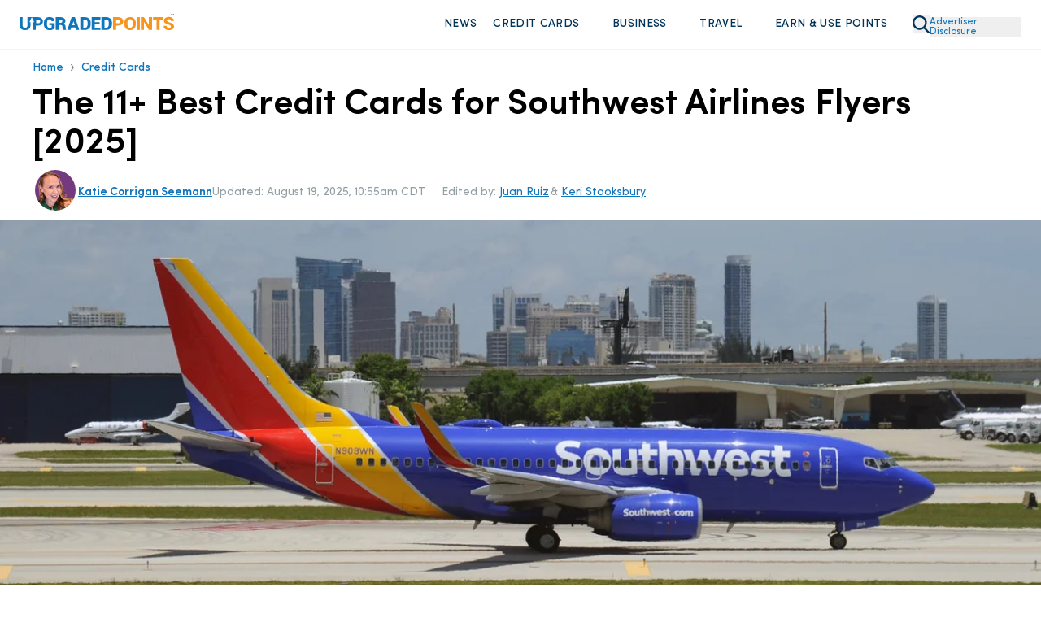

--- FILE ---
content_type: text/html
request_url: https://upgradedpoints.com/credit-cards/best-credit-cards-for-southwest-flyers/
body_size: 184706
content:
<!DOCTYPE html><html lang="en-US" translate="no"><head><meta charSet="utf-8"/><meta http-equiv="x-ua-compatible" content="ie=edge"/><meta name="viewport" content="width=device-width, initial-scale=1, shrink-to-fit=no"/><title data-gatsby-head="true">The 11+ Best Credit Cards for Southwest Airlines Flyers [2025]</title><link rel="preload" href="/fonts/SofiaProRegular.woff" as="font" type="font/woff" crossorigin="anonymous"/><link rel="preload" href="/fonts/SofiaProMedium.woff" as="font" type="font/woff" crossorigin="anonymous"/><link rel="preload" href="/fonts/SofiaProSemiBold.woff" as="font" type="font/woff" crossorigin="anonymous"/><link rel="preload" href="/fonts/SofiaProBold.woff" as="font" type="font/woff" crossorigin="anonymous"/><meta name="generator" content="Gatsby 5.13.7"/><meta name="description" content="If you&#x27;re a Southwest fan, you might be wondering which credit card will help you earn the most Rapid Rewards points. Here are the top picks!" data-gatsby-head="true"/><meta name="author" content="Katie Corrigan Seemann" data-gatsby-head="true"/><meta property="article:author" content="https://www.facebook.com/katiegoesthere/" data-gatsby-head="true"/><meta name="robots" content="index, follow, max-image-preview:large, max-snippet:-1, max-video-preview:-1" data-gatsby-head="true"/><meta property="og:locale" content="en_US" data-gatsby-head="true"/><meta property="og:type" content="article" data-gatsby-head="true"/><meta property="og:title" content="The 11+ Best Credit Cards for Southwest Airlines Flyers" data-gatsby-head="true"/><meta property="og:description" content="If you&#x27;re a Southwest fan, you might be wondering which credit card will help you earn the most Rapid Rewards points. Here are the top picks!" data-gatsby-head="true"/><meta property="og:url" content="https://upgradedpoints.com/credit-cards/best-credit-cards-for-southwest-flyers/" data-gatsby-head="true"/><meta property="og:site_name" content="UpgradedPoints.com" data-gatsby-head="true"/><meta property="article:publisher" content="https://www.facebook.com/upgradedpoints/" data-gatsby-head="true"/><meta property="article:modified_time" content="2025-08-19T15:55:54+00:00" data-gatsby-head="true"/><meta property="og:image" content="https://upgradedpoints.com/wp-content/uploads/2025/02/Southwest-737-700-taxi-FLL.jpg" data-gatsby-head="true"/><meta property="og:image:width" content="2784" data-gatsby-head="true"/><meta property="og:image:height" content="1848" data-gatsby-head="true"/><meta property="og:image:type" content="image" data-gatsby-head="true"/><meta name="twitter:card" content="summary_large_image" data-gatsby-head="true"/><meta name="twitter:site" content="@upgradedpoints" data-gatsby-head="true"/><meta name="twitter:label1" content="Est. reading time" data-gatsby-head="true"/><meta name="twitter:data1" content="9 minutes" data-gatsby-head="true"/><meta name="twitter:label2" content="Written by" data-gatsby-head="true"/><meta name="twitter:label2" content="Katie Corrigan Seemann" data-gatsby-head="true"/><style>.gatsby-image-wrapper{position:relative;overflow:hidden}.gatsby-image-wrapper picture.object-fit-polyfill{position:static!important}.gatsby-image-wrapper img{bottom:0;height:100%;left:0;margin:0;max-width:none;padding:0;position:absolute;right:0;top:0;width:100%;object-fit:cover}.gatsby-image-wrapper [data-main-image]{opacity:0;transform:translateZ(0);transition:opacity .25s linear;will-change:opacity}.gatsby-image-wrapper-constrained{display:inline-block;vertical-align:top}</style><noscript><style>.gatsby-image-wrapper noscript [data-main-image]{opacity:1!important}.gatsby-image-wrapper [data-placeholder-image]{opacity:0!important}</style></noscript><script type="module">const e="undefined"!=typeof HTMLImageElement&&"loading"in HTMLImageElement.prototype;e&&document.body.addEventListener("load",(function(e){const t=e.target;if(void 0===t.dataset.mainImage)return;if(void 0===t.dataset.gatsbyImageSsr)return;let a=null,n=t;for(;null===a&&n;)void 0!==n.parentNode.dataset.gatsbyImageWrapper&&(a=n.parentNode),n=n.parentNode;const o=a.querySelector("[data-placeholder-image]"),r=new Image;r.src=t.currentSrc,r.decode().catch((()=>{})).then((()=>{t.style.opacity=1,o&&(o.style.opacity=0,o.style.transition="opacity 500ms linear")}))}),!0);</script><link rel="icon" href="/favicon-32x32.png?v=2806b517f14f082835dab5ff53ef9e18" type="image/png"/><link rel="manifest" href="/manifest.webmanifest" crossorigin="anonymous"/><link rel="apple-touch-icon" sizes="96x96" href="/favicon-96x96.png?v=2806b517f14f082835dab5ff53ef9e18"/><link rel="apple-touch-icon" sizes="48x48" href="/favicon-48x48.png?v=2806b517f14f082835dab5ff53ef9e18"/><link rel="apple-touch-icon" sizes="16x16" href="/favicon-16x16.png?v=2806b517f14f082835dab5ff53ef9e18"/><script>window.dataLayer = window.dataLayer || [];window.dataLayer.push({"platform":"gatsby"}); (function(w,d,s,l,i){w[l]=w[l]||[];w[l].push({'gtm.start': new Date().getTime(),event:'gtm.js'});var f=d.getElementsByTagName(s)[0], j=d.createElement(s),dl=l!='dataLayer'?'&l='+l:'';j.async=true;j.src= 'https://www.googletagmanager.com/gtm.js?id='+i+dl+'';f.parentNode.insertBefore(j,f); })(window,document,'script','dataLayer', 'GTM-NNBF2VD');</script><link rel="canonical" href="https://upgradedpoints.com/credit-cards/best-credit-cards-for-southwest-flyers/" data-gatsby-head="true"/><script type="application/ld+json" class="yoast-schema-graph" data-gatsby-head="true">{"@context":"https://schema.org","@graph":[{"@type":"Article","@id":"https://upgradedpoints.com/credit-cards/best-credit-cards-for-southwest-flyers/#article","isPartOf":{"@id":"https://upgradedpoints.com/credit-cards/best-credit-cards-for-southwest-flyers/"},"author":{"name":"Katie Corrigan Seemann","@id":"https://upgradedpoints.com/#/schema/person/a5027d45d2b47a78216d9d0e85549bc1"},"headline":"The 11+ Best Credit Cards for Southwest Airlines Flyers [2025]","datePublished":"2019-04-03T20:49:02+00:00","dateModified":"2025-08-19T15:55:54+00:00","mainEntityOfPage":{"@id":"https://upgradedpoints.com/credit-cards/best-credit-cards-for-southwest-flyers/"},"wordCount":1982,"publisher":{"@id":"https://upgradedpoints.com/#organization"},"keywords":["Credit Card Guides Personal"],"articleSection":["Credit Cards"],"inLanguage":"en-US","copyrightYear":"2025","copyrightHolder":{"@id":"https://upgradedpoints.com/#organization"},"image":{"@id":"/credit-cards/best-credit-cards-for-southwest-flyers/#primaryimage"},"thumbnailUrl":"https://upgradedpoints.com/wp-content/uploads/2025/02/Southwest-737-700-taxi-FLL.jpg"},{"@type":"WebPage","@id":"https://upgradedpoints.com/credit-cards/best-credit-cards-for-southwest-flyers/","url":"https://upgradedpoints.com/credit-cards/best-credit-cards-for-southwest-flyers/","name":"The 11+ Best Credit Cards for Southwest Airlines Flyers [2025]","isPartOf":{"@id":"https://upgradedpoints.com/#website"},"datePublished":"2019-04-03T20:49:02+00:00","dateModified":"2025-08-19T15:55:54+00:00","description":"If you're a Southwest fan, you might be wondering which credit card will help you earn the most Rapid Rewards points. Here are the top picks!","breadcrumb":{"@id":"https://upgradedpoints.com/credit-cards/best-credit-cards-for-southwest-flyers/#breadcrumb"},"inLanguage":"en-US","potentialAction":[{"@type":"ReadAction","target":["https://upgradedpoints.com/credit-cards/best-credit-cards-for-southwest-flyers/"]}],"primaryImageOfPage":{"@id":"https://upgradedpoints.com/credit-cards/best-credit-cards-for-southwest-flyers/#primaryimage"},"image":{"@id":"https://upgradedpoints.com/credit-cards/best-credit-cards-for-southwest-flyers/#primaryimage"},"thumbnailUrl":"https://upgradedpoints.com/wp-content/uploads/2025/02/Southwest-737-700-taxi-FLL.jpg"},{"@type":"BreadcrumbList","@id":"https://upgradedpoints.com/credit-cards/best-credit-cards-for-southwest-flyers/#breadcrumb","itemListElement":[{"@type":"ListItem","position":1,"name":"Home","item":"https://upgradedpoints.com/"},{"@type":"ListItem","position":2,"name":"Credit Cards"}]},{"@type":"WebSite","@id":"https://upgradedpoints.com/#website","url":"https://upgradedpoints.com/","name":"UpgradedPoints.com","description":"Upgrade Your Travel","publisher":{"@id":"https://upgradedpoints.com/#organization"},"potentialAction":[{"@type":"SearchAction","target":{"@type":"EntryPoint","urlTemplate":"https://upgradedpoints.com/search/{search_term_string}"},"query-input":{"@type":"PropertyValueSpecification","valueRequired":true,"valueName":"search_term_string"}}],"inLanguage":"en-US"},{"@type":"Organization","@id":"https://upgradedpoints.com/#organization","name":"UpgradedPoints.com","alternateName":"UP","url":"https://upgradedpoints.com/","logo":{"@type":"ImageObject","inLanguage":"en-US","@id":"https://upgradedpoints.com/#/schema/logo/image/","url":"https://upgradedpoints.com/wp-content/uploads/2020/09/favicon.png","contentUrl":"https://upgradedpoints.com/wp-content/uploads/2020/09/favicon.png","width":512,"height":512,"caption":"UpgradedPoints.com"},"image":{"@id":"https://upgradedpoints.com/#/schema/logo/image/"},"sameAs":["https://www.facebook.com/upgradedpoints/","https://x.com/upgradedpoints","https://mastodon.social/@upgradedpoints","https://instagram.com/upgradedpoints/","https://www.pinterest.com/upgradedpoints/","https://www.linkedin.com/company/upgraded-points","https://www.wikidata.org/wiki/Q97119102","https://www.youtube.com/@Upgradedpoints"]},{"@type":"Person","@id":"https://upgradedpoints.com/#/schema/person/a5027d45d2b47a78216d9d0e85549bc1","name":"Katie Corrigan Seemann","image":{"@type":"ImageObject","inLanguage":"en-US","@id":"https://upgradedpoints.com/#/schema/person/image/","url":"https://secure.gravatar.com/avatar/4f62d0b417c2a12a2bea644dedf1c243?s=96&r=g","contentUrl":"https://secure.gravatar.com/avatar/4f62d0b417c2a12a2bea644dedf1c243?s=96&r=g","caption":"Katie Corrigan Seemann"},"description":"Travel Partnerships Manager and Podcast Co-Host","sameAs":["https://upgradedpoints.com/author/katie/","https://www.facebook.com/katiegoesthere/","https://www.instagram.com/katiegoesthere","https://www.youtube.com/@katiegoesthere"],"jobTitle":"Travel Partnerships Manager","url":"https://upgradedpoints.com/author/katie/"},{"@type":"ImageObject","inLanguage":"en-US","@id":"https://upgradedpoints.com/credit-cards/best-credit-cards-for-southwest-flyers/#primaryImage","url":"https://upgradedpoints.com/wp-content/uploads/2025/02/Southwest-737-700-taxi-FLL.jpg","contentUrl":"https://upgradedpoints.com/wp-content/uploads/2025/02/Southwest-737-700-taxi-FLL.jpg","width":0,"height":0,"caption":""}]}</script><script type="application/ld+json" data-gatsby-head="true">{"@context":"https://schema.org","@type":"FAQPage","mainEntity":[{"@type":"Question","name":"What is the best credit card to earn Southwest Rapid Rewards points?","acceptedAnswer":[{"@type":"Answer","text":"There isn’t 1 card that is best for every traveler. Different types of travelers can benefit from different credit cards offering various bonuses and perks. However, the Chase Sapphire Preferred card is one card that is generally a winner for everyone.\nThis card earns 2x points on travel and dining. These points can be transferred to Southwest, as well as other hotel and airline partners, and the annual fee is .\n"}]},{"@type":"Question","name":"How can I earn Southwest points quickly?","acceptedAnswer":[{"@type":"Answer","text":"Earning Southwest Rapid Rewards points quickly is easy when you are using the right credit card. Using a credit card that offers multiple points per dollar in categories that you routinely use is the key to earning points fast.\nFor example, the Chase Sapphire Reserve card and Ink Business Preferred card both earn 3 points per dollar on travel purchases. The points from these cards can then be transferred to Southwest Airlines at a 1:1 ratio.\n"}]},{"@type":"Question","name":"Do Southwest points expire?","acceptedAnswer":[{"@type":"Answer","text":"No, Southwest points do not expire.\n"}]},{"@type":"Question","name":"Which Southwest credit card is best?","acceptedAnswer":[{"@type":"Answer","text":"That depends on what you want out of the card! On the personal side, the Southwest Priority card offers the most benefits but charges the highest annual fee. The Southwest Plus card and Southwest Premier card, on the other hand, come with more affordable annual fees but don’t offer as many benefits.\nConsider how often you fly with Southwest, or how often you will fly Southwest in the future, and then select the card that makes the most sense for you.\n"}]}]}</script><link rel="alternate" type="application/rss+xml" title="Upgraded Points Feed" href="https://upgradedpoints.com/feed/" data-gatsby-head="true"/><link rel="alternate" type="application/rss+xml" title="Upgraded Points Credit Cards Feed" href="https://upgradedpoints.com/credit-cards/feed/" data-gatsby-head="true"/><link rel="stylesheet" href="/styles.css"/><style title="Critical Styles">@font-face{font-display:swap;font-family:Sofia Pro;font-style:normal;font-weight:400;src:url(/fonts/SofiaProRegular.woff) format("woff")}@font-face{font-display:swap;font-family:Sofia Pro;font-style:normal;font-weight:500;src:url(/fonts/SofiaProMedium.woff) format("woff")}@font-face{font-display:swap;font-family:Sofia Pro;font-style:normal;font-weight:600;src:url(/fonts/SofiaProSemiBold.woff) format("woff")}@font-face{font-display:swap;font-family:Sofia Pro;font-style:italic;font-weight:400;src:url(/fonts/SofiaProRegular-Italic.woff) format("woff")}@font-face{font-display:swap;font-family:Sofia Pro;font-style:italic;font-weight:500;src:url(/fonts/SofiaProMedium-Italic.woff) format("woff")}@font-face{font-display:swap;font-family:Sofia Pro;font-style:italic;font-weight:600;src:url(/fonts/SofiaProSemiBold-Italic.woff) format("woff")}.grecaptcha-badge{display:none!important;z-index:100}

/*! tailwindcss v3.4.4 | MIT License | https://tailwindcss.com*/*,:after,:before{border:0 solid;box-sizing:border-box}:after,:before{--tw-content:""}:host,html{-webkit-text-size-adjust:100%;font-feature-settings:normal;-webkit-tap-highlight-color:transparent;font-family:ui-sans-serif,system-ui,sans-serif,Apple Color Emoji,Segoe UI Emoji,Segoe UI Symbol,Noto Color Emoji;font-variation-settings:normal;line-height:1.5;-moz-tab-size:4;-o-tab-size:4;tab-size:4}body{line-height:inherit;margin:0}hr{border-top-width:1px;color:inherit;height:0}abbr:where([title]){-webkit-text-decoration:underline dotted;text-decoration:underline dotted}h1,h2,h3,h4,h5,h6{font-size:inherit;font-weight:inherit}a{color:inherit;text-decoration:inherit}b,strong{font-weight:bolder}code,kbd,pre,samp{font-feature-settings:normal;font-family:ui-monospace,SFMono-Regular,Menlo,Monaco,Consolas,Liberation Mono,Courier New,monospace;font-size:1em;font-variation-settings:normal}small{font-size:80%}sub,sup{font-size:75%;line-height:0;position:relative;vertical-align:baseline}sub{bottom:-.25em}sup{top:-.5em}table{border-collapse:collapse;border-color:inherit;text-indent:0}button,input,optgroup,select,textarea{font-feature-settings:inherit;color:inherit;font-family:inherit;font-size:100%;font-variation-settings:inherit;font-weight:inherit;letter-spacing:inherit;line-height:inherit;margin:0;padding:0}button,select{text-transform:none}button,input:where([type=button]),input:where([type=reset]),input:where([type=submit]){-webkit-appearance:button;background-color:transparent;background-image:none}:-moz-focusring{outline:auto}:-moz-ui-invalid{box-shadow:none}progress{vertical-align:baseline}::-webkit-inner-spin-button,::-webkit-outer-spin-button{height:auto}[type=search]{-webkit-appearance:textfield;outline-offset:-2px}::-webkit-search-decoration{-webkit-appearance:none}::-webkit-file-upload-button{-webkit-appearance:button;font:inherit}summary{display:list-item}blockquote,dd,dl,figure,h1,h2,h3,h4,h5,h6,hr,p,pre{margin:0}fieldset{margin:0}fieldset,legend{padding:0}menu,ol,ul{list-style:none;margin:0;padding:0}dialog{padding:0}textarea{resize:vertical}input::-moz-placeholder,textarea::-moz-placeholder{color:#9ca3af;opacity:1}input::placeholder,textarea::placeholder{color:#9ca3af;opacity:1}[role=button],button{cursor:pointer}:disabled{cursor:default}audio,canvas,embed,iframe,img,object,svg,video{display:block;vertical-align:middle}img,video{height:auto;max-width:100%}[hidden]{display:none}*,:after,:before{--tw-border-spacing-x:0;--tw-border-spacing-y:0;--tw-translate-x:0;--tw-translate-y:0;--tw-rotate:0;--tw-skew-x:0;--tw-skew-y:0;--tw-scale-x:1;--tw-scale-y:1;--tw-pan-x: ;--tw-pan-y: ;--tw-pinch-zoom: ;--tw-scroll-snap-strictness:proximity;--tw-gradient-from-position: ;--tw-gradient-via-position: ;--tw-gradient-to-position: ;--tw-ordinal: ;--tw-slashed-zero: ;--tw-numeric-figure: ;--tw-numeric-spacing: ;--tw-numeric-fraction: ;--tw-ring-inset: ;--tw-ring-offset-width:0px;--tw-ring-offset-color:#fff;--tw-ring-color:rgba(59,130,246,.5);--tw-ring-offset-shadow:0 0 #0000;--tw-ring-shadow:0 0 #0000;--tw-shadow:0 0 #0000;--tw-shadow-colored:0 0 #0000;--tw-blur: ;--tw-brightness: ;--tw-contrast: ;--tw-grayscale: ;--tw-hue-rotate: ;--tw-invert: ;--tw-saturate: ;--tw-sepia: ;--tw-drop-shadow: ;--tw-backdrop-blur: ;--tw-backdrop-brightness: ;--tw-backdrop-contrast: ;--tw-backdrop-grayscale: ;--tw-backdrop-hue-rotate: ;--tw-backdrop-invert: ;--tw-backdrop-opacity: ;--tw-backdrop-saturate: ;--tw-backdrop-sepia: ;--tw-contain-size: ;--tw-contain-layout: ;--tw-contain-paint: ;--tw-contain-style: }::backdrop{--tw-border-spacing-x:0;--tw-border-spacing-y:0;--tw-translate-x:0;--tw-translate-y:0;--tw-rotate:0;--tw-skew-x:0;--tw-skew-y:0;--tw-scale-x:1;--tw-scale-y:1;--tw-pan-x: ;--tw-pan-y: ;--tw-pinch-zoom: ;--tw-scroll-snap-strictness:proximity;--tw-gradient-from-position: ;--tw-gradient-via-position: ;--tw-gradient-to-position: ;--tw-ordinal: ;--tw-slashed-zero: ;--tw-numeric-figure: ;--tw-numeric-spacing: ;--tw-numeric-fraction: ;--tw-ring-inset: ;--tw-ring-offset-width:0px;--tw-ring-offset-color:#fff;--tw-ring-color:rgba(59,130,246,.5);--tw-ring-offset-shadow:0 0 #0000;--tw-ring-shadow:0 0 #0000;--tw-shadow:0 0 #0000;--tw-shadow-colored:0 0 #0000;--tw-blur: ;--tw-brightness: ;--tw-contrast: ;--tw-grayscale: ;--tw-hue-rotate: ;--tw-invert: ;--tw-saturate: ;--tw-sepia: ;--tw-drop-shadow: ;--tw-backdrop-blur: ;--tw-backdrop-brightness: ;--tw-backdrop-contrast: ;--tw-backdrop-grayscale: ;--tw-backdrop-hue-rotate: ;--tw-backdrop-invert: ;--tw-backdrop-opacity: ;--tw-backdrop-saturate: ;--tw-backdrop-sepia: ;--tw-contain-size: ;--tw-contain-layout: ;--tw-contain-paint: ;--tw-contain-style: }.container{width:100%}@media (min-width:640px){.container{max-width:640px}}@media (min-width:768px){.container{max-width:768px}}@media (min-width:1024px){.container{max-width:1024px}}@media (min-width:1280px){.container{max-width:1280px}}@media (min-width:1536px){.container{max-width:1536px}}@media (max-width:834px){div#gatsby-focus-wrapper{overflow-x:hidden;width:100vw}body{overflow-x:hidden;width:calc(100vw - 35px)}}body{font-family:Sofia Pro,Helvetica,Arial,sans-serif;max-width:100vw;overflow-x:hidden;position:relative}body.no-scroll{overflow:hidden}select{-webkit-appearance:none;-moz-appearance:none;appearance:none}del,s{text-decoration-color:#e3130c!important;text-decoration-thickness:1.6px!important}h2,h3,h4{--tw-text-opacity:1;color:rgb(0 52 88/var(--tw-text-opacity));margin-bottom:2rem;margin-top:2rem}p{--tw-text-opacity:1;color:rgb(51 67 78/var(--tw-text-opacity));font-size:1rem;line-height:1.5rem;margin-bottom:1.25rem;margin-top:1.25rem}@media (min-width:1024px){p{font-size:1.125rem;line-height:1.75rem}}h2{font-size:2.25rem;font-weight:700;line-height:2.5rem}h3{font-size:1.5rem;font-weight:600;line-height:2rem}@media (min-width:768px){h3{font-size:1.875rem;line-height:2.25rem}}h4{font-size:1.25rem;font-weight:500;line-height:1.75rem}summary::-webkit-details-marker,summary::marker{display:none}summary.up-hello-bar::-webkit-details-marker,summary.up-hello-bar::marker{display:none!important}summary{cursor:pointer;-webkit-user-select:none;-moz-user-select:none;user-select:none}.search-page .search-page__container{display:flex;min-height:55vh}@media (min-width:768px){.search-page .search-page__container{min-height:70vh}}@media(max-width:380px){.search-page .search-page__container{min-height:45vh}}.search-page .search-page__container .loader-container,.search-page .search-page__container .search-page__content,.search-page__container h4.error{margin:auto}.search-page__content{padding-bottom:2rem;padding-top:2rem;width:100%}.search-page__content .guideBlocks{padding-bottom:0}.search-page__content .guideBlocks~.container{padding-top:1.5rem}.article h2{--tw-text-opacity:1;color:rgb(0 52 88/var(--tw-text-opacity))}.article h2,.article h3{margin-bottom:1rem;margin-top:1.5rem}.article>p,.articleContent>p{font-size:1.125rem;line-height:1.75rem;margin-bottom:1rem;margin-top:1rem}.article>h2,.articleContent>h2{font-size:1.875rem;line-height:2.25rem}.article>h2,.article>h3,.article>h4,.articleContent>h2,.articleContent>h3,.articleContent>h4{font-weight:600}.article>h3,.articleContent>h3{font-size:1.5rem;font-weight:500!important;line-height:2rem;margin-bottom:1rem}.article>h4,.articleContent>h4{font-size:1.25rem;line-height:1.75rem}.article>h5,.articleContent>h5{font-size:1.5rem;line-height:2rem}.container{margin-left:auto;margin-right:auto;padding-left:1.5rem;padding-right:1.5rem}@media (min-width:768px){.container{max-width:1000px!important;padding-left:2rem;padding-right:2rem}}@media (min-width:1024px){.container{padding-left:0;padding-right:0}}@media (min-width:1280px){.container{max-width:1200px!important}}@media (min-width:1536px){.container{padding:0}}#gatsby-focus-wrapper>header{--tw-bg-opacity:1;background-color:rgb(255 255 255/var(--tw-bg-opacity));position:relative;transition-duration:.15s;transition-timing-function:cubic-bezier(.4,0,.2,1)}@media (min-width:1024px){#gatsby-focus-wrapper>header{padding-bottom:10px;padding-top:10px}}#gatsby-focus-wrapper>header.sticky-nav{--tw-border-opacity:1;border-bottom-width:1px;border-color:rgb(238 238 238/var(--tw-border-opacity));border-style:solid;box-shadow:0 15px 30px rgba(0,0,0,.1);position:fixed;top:0;width:100%;z-index:80}#gatsby-focus-wrapper>header .headerWrapper{align-content:center;align-items:center;display:flex;justify-content:space-between;margin-left:auto;margin-right:auto;padding:1rem 1rem .5rem;position:relative;width:100%}@media (min-width:768px){#gatsby-focus-wrapper>header .headerWrapper{gap:1.5rem;padding:1rem 1.5rem}}@media (min-width:1024px){#gatsby-focus-wrapper>header .headerWrapper{padding-bottom:0;padding-top:0}}.headerLogo{text-align:center}@media (min-width:768px){.headerLogo{text-align:left}}@media (min-width:1024px){.headerLogo{flex-basis:20%}}.headerLogo img{max-width:190px}button.advertiser-disclosure{--tw-text-opacity:1;color:rgb(15 117 189/var(--tw-text-opacity));display:inline-block;font-size:.75rem;line-height:.75rem;margin-bottom:.3rem;margin-top:10px;text-align:left;width:-moz-fit-content;width:fit-content;z-index:30}button.advertiser-disclosure:hover{cursor:pointer}.headerNav{--tw-bg-opacity:1;background-color:rgb(255 255 255/var(--tw-bg-opacity));flex-basis:50%;left:0;position:absolute;right:0;top:0;z-index:95}@media (min-width:1024px){.headerNav{flex-basis:75%;position:static}}.headerNav>ul{--tw-bg-opacity:1;--tw-shadow:0 20px 25px -5px rgba(0,0,0,.1),0 8px 10px -6px rgba(0,0,0,.1);--tw-shadow-colored:0 20px 25px -5px var(--tw-shadow-color),0 8px 10px -6px var(--tw-shadow-color);align-items:flex-end;align-items:center;background-color:rgb(255 255 255/var(--tw-bg-opacity));box-shadow:var(--tw-ring-offset-shadow,0 0 #0000),var(--tw-ring-shadow,0 0 #0000),var(--tw-shadow);display:none;justify-content:flex-end;left:0;overflow-y:scroll;position:absolute;right:0;top:75px;z-index:100}.up-hello-bar.headerNav>ul{display:none!important}@media (min-width:768px){.headerNav>ul{max-width:101.75%!important;width:105%!important}}@media (min-width:1024px){.headerNav>ul{--tw-bg-opacity:1!important;--tw-shadow:0 0 #0000;--tw-shadow-colored:0 0 #0000;background-color:rgb(255 255 255/var(--tw-bg-opacity))!important;background-color:transparent;box-shadow:var(--tw-ring-offset-shadow,0 0 #0000),var(--tw-ring-shadow,0 0 #0000),var(--tw-shadow);display:flex;height:auto!important;max-width:none!important;overflow:hidden;padding-bottom:0;position:static;width:auto!important}}nav.headerNav ul::-webkit-scrollbar{display:none}nav.up-hello-bar.headerNav ul::-webkit-scrollbar{display:none!important}.headerNav>ul>li{--tw-border-opacity:1;border-bottom-width:1px;border-color:rgb(204 204 204/var(--tw-border-opacity));border-style:solid;display:flex;flex-direction:column;margin-bottom:-1px;position:relative}@media (min-width:1024px){.headerNav>ul>li{border-width:0;display:inline;margin-bottom:0;position:static}}.headerNav ul img{--tw-scale-x:.75;--tw-scale-y:.75;transform:translate(var(--tw-translate-x),var(--tw-translate-y)) rotate(var(--tw-rotate)) skewX(var(--tw-skew-x)) skewY(var(--tw-skew-y)) scaleX(var(--tw-scale-x)) scaleY(var(--tw-scale-y))}@media (min-width:1024px){.headerNav ul img{--tw-scale-x:1;--tw-scale-y:1;transform:translate(var(--tw-translate-x),var(--tw-translate-y)) rotate(var(--tw-rotate)) skewX(var(--tw-skew-x)) skewY(var(--tw-skew-y)) scaleX(var(--tw-scale-x)) scaleY(var(--tw-scale-y))}.headerNav ul li:hover .dropdown{display:flex}.headerNav ul li:hover .hover-off.dropdown{display:none}}.headerNav>ul>li>a,.headerNav>ul>li>span{--tw-bg-opacity:1;--tw-text-opacity:1;align-items:center;background-color:rgb(244 248 251/var(--tw-bg-opacity));color:rgb(0 52 88/var(--tw-text-opacity));cursor:pointer;display:flex;font-size:1rem;font-weight:600;justify-content:space-between;letter-spacing:.025em;line-height:1.5rem;padding:15px;padding-left:1.5rem!important;padding-right:1rem!important;text-transform:uppercase;width:100%}.headerNav>ul>li>a:hover,.headerNav>ul>li>span:hover{--tw-bg-opacity:1;background-color:rgb(245 250 255/var(--tw-bg-opacity))}@media (min-width:1024px){.headerNav>ul>li>a,.headerNav>ul>li>span{--tw-bg-opacity:1;background-color:rgb(255 255 255/var(--tw-bg-opacity));border-radius:.375rem;font-size:.875rem;font-weight:500;justify-content:flex-start;line-height:1.25rem;padding:10px!important}}.headerNav ul>li>a img,.headerNav ul>li>span img{height:14px;width:14px}.headerNav>ul>li>a.active{--tw-bg-opacity:1;background-color:rgb(245 250 255/var(--tw-bg-opacity))}.headerNav ul>li .selectedNavContainer{position:relative;width:100%}.headerNav ul>li .fakeDiv{display:none;height:10px;position:absolute;top:0;width:100%}.up-hello-bar.headerNav ul>li .fakeDiv{display:none!important}@media (min-width:1024px){.headerNav ul>li .fakeDiv{display:block}}.headerNav ul>li .selectedNavItem{bottom:-30px;display:none!important;height:0;left:45%;position:absolute;width:0;z-index:90}@media (min-width:1024px){.headerNav ul>li .selectedNavItem{display:block}}.headerNav ul>li .selectedNavItem{border-bottom:24px solid #fff;border-left:16px solid transparent;border-right:16px solid transparent}.headerNav>ul>li>button{padding-bottom:15px;padding-top:15px}@media (min-width:1536px){.headerNav>ul>li>button{padding-bottom:25px;padding-top:25px}}@media (min-width:1024px){.headerNav>ul>li>a button,.headerNav>ul>li>span button{margin-left:5px}}.headerNav a svg,.headerNav button svg,.headerNav span svg{display:block}@media (min-width:1024px){.headerNav a svg,.headerNav button svg,.headerNav span svg{display:none}}.headerNav a button.mobileNav{display:flex;justify-content:flex-end}@media (min-width:1024px){.headerNav a button.mobileNav{display:none}}.headerNav a .desktop-dropdown-icon,.headerNav span .desktop-dropdown-icon{--tw-scale-x:.75;--tw-scale-y:.75;display:none;margin-top:-3px;opacity:.75;transform:translate(var(--tw-translate-x),var(--tw-translate-y)) rotate(var(--tw-rotate)) skewX(var(--tw-skew-x)) skewY(var(--tw-skew-y)) scaleX(var(--tw-scale-x)) scaleY(var(--tw-scale-y))}.up-hello-bar .headerNav span .desktop-dropdown-icon,.up-hello-bar.headerNav a .desktop-dropdown-icon{display:none!important}@media (min-width:1024px){.headerNav a .desktop-dropdown-icon,.headerNav span .desktop-dropdown-icon{display:block}}.desktop-dropdown-menu{margin-right:20.5px;position:relative}.desktop-dropdown-menu:before{--tw-scale-x:.75;--tw-scale-y:.75;--tw-content:"";background-image:url(/svgs/chevron-down.svg);background-repeat:no-repeat;content:var(--tw-content);display:none;height:10px;margin-top:-3px;opacity:.75;position:absolute;right:7px;transform:translate(var(--tw-translate-x),var(--tw-translate-y)) rotate(var(--tw-rotate)) skewX(var(--tw-skew-x)) skewY(var(--tw-skew-y)) scaleX(var(--tw-scale-x)) scaleY(var(--tw-scale-y));width:20px}.up-hello-bar.desktop-dropdown-menu:before{display:none!important}@media (min-width:1024px){.desktop-dropdown-menu:before{display:block}}.headerNav>ul>li>a .chevron-icon{display:none}.up-hello-bar.headerNav>ul>li>a .chevron-icon{display:none!important}.headerNav>ul>.nav-search-icon{margin-left:15px}.headerNav>ul>.nav-search-icon svg{display:block}.headerNav .dropdown .dropdownCategory ul.mobile-sub-menu-item__menu li a{display:block;padding-left:7px;position:relative}@media (min-width:1024px){.headerNav .dropdown .dropdownCategory ul.mobile-sub-menu-item__menu li a{padding-left:0}}ul.mobile-sub-menu-item__menu li:before{--tw-content:"";background-image:url(/shared/nav-arrow.svg);background-repeat:no-repeat;background-size:contain;content:var(--tw-content);height:11px;left:2px;position:relative;top:2px;width:7px}@media (min-width:1024px){ul.mobile-sub-menu-item__menu li:before{position:absolute}}.dropdown-subnav ul.mobile-sub-menu-item__menu li img{height:16px;-o-object-fit:contain!important;object-fit:contain!important;-o-object-position:center;object-position:center;position:relative;width:11px}input.mobile-menu-toggle{-webkit-appearance:none;-moz-appearance:none;appearance:none;border-width:0;height:20px;position:relative;width:22px}@media (min-width:1024px){input.mobile-menu-toggle{display:none}}input.primary-menu-toggle:before{--tw-content:"";background-image:url(/svgs/bars.svg);background-repeat:no-repeat;content:var(--tw-content);height:20px;position:absolute;width:22px}input.primary-menu-toggle:checked:before{background-image:url(/svgs/times.svg)}input.mobile-menu-toggle.sub-menu-item{bottom:0;left:0;padding-bottom:27px;padding-top:27px;position:absolute;right:0;top:0;width:100%;z-index:50}.dropdown-subnav input.mobile-menu-toggle:before,.headerNav>ul>li>input.mobile-menu-toggle.sub-menu-item:before{--tw-brightness:brightness(.5);--tw-content:"";background-image:url(/svgs/chevron-down.svg);background-repeat:no-repeat;content:var(--tw-content);filter:var(--tw-blur) var(--tw-brightness) var(--tw-contrast) var(--tw-grayscale) var(--tw-hue-rotate) var(--tw-invert) var(--tw-saturate) var(--tw-sepia) var(--tw-drop-shadow);height:9px;position:absolute;right:15px;top:20px;width:15px}.dropdown-subnav input.mobile-menu-toggle:checked:before,.headerNav>ul>li>input.mobile-menu-toggle.sub-menu-item:checked:before{background-image:url(/svgs/chevron-up.svg)}.dropdown-subnav input.mobile-menu-toggle.sub-menu-item{padding:0;top:0}input.mobile-menu-toggle:checked~.dropdown{display:block}@media (min-width:1024px){input.mobile-menu-toggle:checked~.dropdown{display:none}}.dropdown-subnav input.mobile-menu-toggle:before{right:0;top:8px}input.mobile-menu-toggle:checked~ul.mobile-sub-menu-item__menu{display:flex}.hub.btn-activeBonuses .container .fullFeaturedWrapper{border-width:0;margin-bottom:0;margin-top:0;padding:0}.btn-activeBonuses{--tw-bg-opacity:1;background-color:rgb(0 52 88/var(--tw-bg-opacity));border-radius:12px;font-size:.875rem;font-weight:500;line-height:1.25rem;margin-bottom:1rem;margin-top:1rem;margin-inline-end:.5rem;padding:.625rem 1.25rem;text-align:center}.btn-activeBonuses,.btn-activeBonuses:hover{--tw-text-opacity:1;color:rgb(255 255 255/var(--tw-text-opacity))}.btn-activeBonuses:focus{outline:2px solid transparent;outline-offset:2px}.btn-activeBonuses{transition:all .2s ease}.btn-activeBonuses:hover{--tw-bg-opacity:1;background-color:rgb(15 117 189/var(--tw-bg-opacity))}input.mobile-menu-toggle:checked~.headerNav>ul{display:block}@media (min-width:1024px){input.mobile-menu-toggle:checked~.headerNav>ul{display:flex}}body:has(.primary-menu-toggle:checked){overflow:hidden}.dropdown-subnav>ul.mobile-sub-menu-item__menu{display:none;gap:.5rem;margin-bottom:0;padding-left:.5rem}.up-hello-bar.dropdown-subnav>ul.mobile-sub-menu-item__menu{display:none!important}@media (min-width:1024px){.dropdown-subnav>ul.mobile-sub-menu-item__menu{display:flex;gap:0;margin-bottom:20px;padding-left:0}}.dropdown-subnav>ul.mobile-sub-menu-item__menu li{margin-bottom:0}.headerWrapper .close-menu{display:none}.up-hello-bar.headerWrapper .close-menu{display:none!important}.dropdown{display:none;left:0;margin:auto;right:0;top:40px;z-index:50}.up-hello-bar.dropdown{display:none!important}@media (min-width:1024px){.dropdown{position:absolute}}.dropdown{background:transparent}.dropdown a,.dropdownCategory a,.dropdownSubCategory a{--tw-text-opacity:1;color:rgb(0 52 88/var(--tw-text-opacity));font-size:14px;font-weight:400;line-height:1.125rem;position:relative}.dropdown a:hover,.dropdownCategory a:hover,.dropdownSubCategory a:hover{--tw-text-opacity:1;color:rgb(247 148 30/var(--tw-text-opacity));cursor:pointer}.dropdown a{padding-left:.25rem}@media (min-width:1024px){.dropdown a{padding:0}}ul .dropdown a:before{display:none}ul.up-hello-bar .dropdown a:before{display:none!important}.dropdown li{display:flex}.dropdown li img{--tw-scale-x:0.7;--tw-scale-y:0.7;transform:translate(var(--tw-translate-x),var(--tw-translate-y)) rotate(var(--tw-rotate)) skewX(var(--tw-skew-x)) skewY(var(--tw-skew-y)) scaleX(var(--tw-scale-x)) scaleY(var(--tw-scale-y))}.dropdown li span.versus{margin-left:.15rem;margin-right:.15rem;text-transform:lowercase!important}@media (min-width:1024px){.dropdown li span.versus{margin-left:0;margin-right:0}}.dropdown{--tw-bg-opacity:1;background-color:rgb(255 255 255/var(--tw-bg-opacity));width:100%}@media (min-width:1024px){.dropdown{--tw-shadow:0 20px 25px -5px rgba(0,0,0,.1),0 8px 10px -6px rgba(0,0,0,.1);--tw-shadow-colored:0 20px 25px -5px var(--tw-shadow-color),0 8px 10px -6px var(--tw-shadow-color);box-shadow:var(--tw-ring-offset-shadow,0 0 #0000),var(--tw-ring-shadow,0 0 #0000),var(--tw-shadow)}}.dropdownCategory{flex-basis:100%}@media (min-width:768px){.dropdownCategory{flex-basis:33.333333%}}.dropdown .submenu-title,.dropdownCategory .submenu-title{--tw-text-opacity:1;color:rgb(15 117 189/var(--tw-text-opacity));display:inline-block;font-size:1rem;font-weight:600;line-height:1.25rem;margin-bottom:0;margin-top:0;padding-bottom:0;padding-left:0;padding-top:0;position:static;text-transform:capitalize}@media (min-width:1024px){.dropdown .submenu-title,.dropdownCategory .submenu-title{line-height:1.25rem;margin-bottom:1rem;margin-top:1rem}}.dropdown .submenu-title:before{display:none}.up-hello-bar.dropdown .submenu-title:before{display:none!important}.dropdown .dropdown-subnav{--tw-border-opacity:1;border-bottom-width:1px;border-color:rgb(221 221 221/var(--tw-border-opacity));border-style:dashed;display:flex;flex-direction:column;gap:.5rem;padding-bottom:.5rem;position:relative}@media (min-width:1024px){.dropdown .dropdown-subnav{--tw-bg-opacity:1;background-color:rgb(245 250 255/var(--tw-bg-opacity));border-radius:.375rem;border-width:0;display:block;gap:0;padding-bottom:2rem;padding-left:1rem!important;padding-right:1rem!important}}@media (min-width:1280px){.dropdown .dropdown-subnav{padding-left:1.5rem!important;padding-right:1.5rem!important}}.dropdown .dropdown-subnav:last-child{border-width:0}.dropdown-subnav ul{padding-bottom:0}@media (min-width:1024px){.dropdown-subnav ul{padding-bottom:1rem}}.dropdown-subnav ul li{line-height:1.25rem;margin-bottom:.5rem}@media (min-width:1024px){.dropdown-subnav ul li{padding-left:16px}}.dropdown-subnav ul li img{left:0;position:absolute}@media (min-width:768px){.dropdown-subnav .subCategoryImage{margin-bottom:0}}@media (min-width:1024px){.dropdown-subnav .subCategoryImage{height:100px;margin-bottom:1rem}}@media (min-width:1280px){.dropdown-subnav .subCategoryImage{height:130px;margin-bottom:.5rem}}@media (min-width:1536px){.dropdown-subnav .subCategoryImage{height:200px}}.dropdown-subnav figure.subCategoryImage img{border-radius:.375rem}.dropdown-subnav img{-o-object-fit:cover!important;object-fit:cover!important}.dropdown{flex:1 1 0%;flex-direction:column;flex-wrap:nowrap;gap:1rem;margin-left:auto;margin-right:auto;padding:1rem 1rem 1rem 1.5rem}@media (min-width:1024px){.dropdown{flex-direction:row;padding-left:1.5rem;padding-right:1.5rem}}.dropdown ul{align-content:flex-start;align-items:flex-start;display:flex;flex-direction:column;margin-bottom:20px}.dropdown ul.sideBySide{flex-wrap:wrap}@media (min-width:1536px){.dropdown ul.sideBySide{flex-direction:row}.dropdown ul.sideBySide li{width:48%}}.dropdown .allLink{bottom:0;margin-bottom:20px;position:static;text-decoration-line:underline}@media (min-width:1024px){.dropdown .allLink{position:absolute}}.dropdownSubCategory.guides{flex-basis:100%}@media (min-width:1024px){.dropdownSubCategory.guides{--tw-border-opacity:1;border-left-color:rgb(221 221 221/var(--tw-border-opacity));border-left-width:1px;flex-basis:50%;padding-left:2rem}}.dropdownSubCategory.guides ul{flex-direction:row;flex-wrap:wrap;justify-content:flex-start}@media (min-width:1024px){.dropdownSubCategory.guides ul{flex-direction:column}}@media (min-width:1280px){.dropdownSubCategory.guides ul{flex-direction:row}}.dropdownSubCategory.guides li{flex-basis:40%}@media (min-width:768px){.dropdownSubCategory.guides li{flex-basis:48%}}@media (min-width:1024px){.dropdownSubCategory.guides li{flex-basis:40%}}.headerWrapper .inputWrapper{margin-bottom:1rem}.mobileNavToggle{margin-bottom:-8px}.mobileNavToggle button:disabled{--tw-bg-opacity:1;background-color:rgb(255 255 255/var(--tw-bg-opacity))}@media (min-width:1024px) and (max-width:1279px){.headerNav>ul>li:nth-child(2) .dropdown .dropdown-subnav:nth-child(9) ul{display:flex}.headerNav>ul>li:nth-child(2) .dropdown .dropdown-subnav:nth-child(9) ul li{flex:1}.headerNav>ul>li:nth-child(5) .dropdown .dropdown-subnav:nth-child(9){flex-basis:100%!important}.headerNav>ul>li:nth-child(5) .dropdown .dropdown-subnav:nth-child(9) ul{display:flex;flex-direction:row;flex-wrap:wrap}.headerNav>ul>li:nth-child(5) .dropdown .dropdown-subnav:nth-child(9) ul li{flex-basis:19.3%}.dropdown-subnav{flex-basis:23.8%!important}.featuredNewsArticle.cols2 .newsBlockContent{height:100%!important}.featuredNewsArticle.cols2 .newsBlockContent,figure.countries-visited{display:flex;flex-direction:column;justify-content:center}.withIcon{height:90px}}@media (min-width:1024px){.dropdownCategory ul li:last-child{bottom:1rem;position:absolute}.dropdownCategory ul li:last-child img{display:none}.up-hello-bar.dropdownCategory ul li:last-child img{display:none!important}.dropdownCategory ul li:last-child a{margin-left:-15px;padding-left:0;text-decoration-line:underline}}@media (min-width:1280px){nav.headerNav>ul>li:nth-child(4) .dropdown>div:first-child>ul>li:last-child svg{left:24px}}@media (min-width:1024px){.headerLogo{margin-top:-6px}.mobile-sub-menu-item__menu li:last-child:before{display:none}.up-hello-bar.mobile-sub-menu-item__menu li:last-child:before{display:none!important}}@media (min-width:768px) and (max-width:1023px){.dropdown{padding-right:30px}.headerNav>ul>li>input.mobile-menu-toggle.sub-menu-item:before{right:30px}}@media (min-width:1024px) and (max-width:1279px){.dropdown{flex-wrap:wrap!important}.dropdown .dropdown-subnav{flex-basis:32%!important}.headerNav>ul>li:nth-child(4) .dropdown .dropdown-subnav.dropdownCategory{flex-basis:49%!important}.headerNav>ul>li:nth-child(4) .dropdown .dropdown-subnav.dropdownCategory .subCategoryImage{margin-bottom:1rem!important}}@media (max-width:1024px){.headerNav>ul{background:rgba(0,0,0,.5);height:calc(100vh - 80px)}}@media (min-width:1024px) and (max-width:1279px){.headerNav>ul>li:nth-child(4) .dropdown{flex-wrap:wrap!important}@media (min-width:1024px) and (max-width:1279px){.headerNav>ul>li:nth-child(2) .dropdown .dropdown-subnav.dropdownCategory,.headerNav>ul>li:nth-child(4) .dropdown .dropdown-subnav.dropdownCategory,.headerNav>ul>li:nth-child(5) .dropdown .dropdown-subnav.dropdownCategory{flex-basis:23.75%!important}}.headerNav>ul>li:nth-child(4) .dropdown .dropdown-subnav.dropdownCategory .subCategoryImage{@pply h-[100px]}.headerNav>ul>li:nth-child(4) .dropdown .dropdown-subnav.dropdownCategory .dropdown ul.sideBySide li{flex-basis:100%!important}.headerNav>ul>li:nth-child(4) .dropdown ul.sideBySide li{width:100%}}@media (max-width:1023px){.headerNav>ul>li>a{--tw-border-opacity:1;border-bottom-width:1px;border-color:rgb(238 238 238/var(--tw-border-opacity));border-style:solid}.mobile-sub-menu-item__menu>li a{display:block}.dropdown li span.versus{margin:0 -.05rem!important}.dropdown-subnav.dropdownCategory{margin-bottom:.5rem;padding-bottom:.5rem;padding-top:.5rem}.dropdown .dropdown-subnav:last-child{margin-bottom:0}}@media (min-width:1024px){ul.mobile-sub-menu-item__menu img{left:0!important;position:absolute!important}ul.mobile-sub-menu-item__menu li{display:block;line-height:1rem;padding-left:16px!important;position:relative}@media (min-width:1024px){ul.mobile-sub-menu-item__menu li{line-height:1.25rem}}}@media (max-width:767px) and (max-height:800px){.headerNav>ul{height:100vh!important;padding-bottom:160px!important}}@media (min-width:1024px){.dropdownCategory p.submenu-title{margin-bottom:1rem!important}.mobile-sub-menu-item__menu>li{margin-bottom:.5rem!important;padding-left:0!important}@media (min-width:1024px){.mobile-sub-menu-item__menu>li{margin-bottom:.5rem!important}}.mobile-sub-menu-item__menu>li img{margin-right:.25rem;width:11px}}@media (max-width:1024px){.headerNav ul>li button svg{filter:brightness(.5)}}@media (max-width:1023px){.headerWrapper{-moz-column-gap:0!important;column-gap:0!important;flex-wrap:wrap;row-gap:10px!important}#gatsby-focus-wrapper header.template-lander-header .headerWrapper{justify-content:center}.advertiser-disclosure-container{flex-basis:100%;text-align:center}button.advertiser-disclosure{--tw-text-opacity:1!important;background:none!important;bottom:0;color:rgb(15 117 189/var(--tw-text-opacity))!important;display:block;margin-left:auto;margin-right:auto;margin-top:7px;padding:0!important;position:unset!important;right:0}.dropdown .submenu-title:hover{background-image:none!important}}.disclosure-modal-container{--tw-bg-opacity:1;background-color:rgb(8 56 101/var(--tw-bg-opacity));height:100vh;left:auto;padding:30px;position:fixed;right:-300px;top:0;transition:right .33s;width:300px;z-index:100}.disclosure-modal-container__title{--tw-text-opacity:1;color:rgb(255 255 255/var(--tw-text-opacity));font-size:22px;font-weight:700;margin-bottom:.5rem;margin-top:0}@media (min-width:768px){.disclosure-modal-container__title{margin-bottom:2rem;margin-top:2rem}}.disclosure-modal-container__title{line-height:2.25rem}.disclosure-modal-container__text,.disclosure-modal-container__text a{--tw-text-opacity:1;color:rgb(255 255 255/var(--tw-text-opacity));font-size:10pt}.disclosure-modal-container__text a{text-decoration-line:underline}p.disclosure-modal-container__text{line-height:1.25rem}.disclosure-modal-container.open{right:0}.disclosure-modal-container__button.upBtn{--tw-bg-opacity:1;background-color:rgb(37 167 115/var(--tw-bg-opacity));border-radius:5px;font-size:11px;padding-bottom:8px;padding-top:8px}.upBtn{--tw-bg-opacity:1;--tw-text-opacity:1;background-color:rgb(15 117 189/var(--tw-bg-opacity));border-radius:12px;color:rgb(255 255 255/var(--tw-text-opacity));font-size:.875rem;line-height:1.25rem;padding:.5rem 1rem;text-transform:uppercase}.homeIntro{overflow:hidden;padding-bottom:1rem;padding-top:0}@media (min-width:768px){.homeIntro{padding-bottom:2rem;padding-top:2rem}}.homeIntro h1{--tw-text-opacity:1;color:rgb(255 255 255/var(--tw-text-opacity));font-size:1.5rem;font-weight:600;line-height:2rem;line-height:1.25;margin-bottom:1rem;margin-top:0}@media (min-width:768px){.homeIntro h1{font-size:2.25rem;line-height:2.5rem;margin-bottom:2rem}}.homeIntro p,.homeIntro span{--tw-text-opacity:1;color:rgb(255 255 255/var(--tw-text-opacity));margin:0}.homeIntro span{font-size:1.125rem;font-weight:500}@media (min-width:768px){.homeIntro span{font-size:1.25rem;line-height:1.75rem}}.homeIntro p{font-size:1rem;font-weight:300;line-height:1.5rem;margin-bottom:1rem}@media (min-width:1024px){.homeIntro p{font-size:1.125rem;line-height:1.75rem}}.homeIntro li{align-items:flex-start;display:flex}.homeIntro li svg{flex:1}.homeIntro li p{line-height:1.25rem;margin-top:0}.homeIntro span{font-weight:600;line-height:1.25rem;margin-bottom:.5rem!important}.homeIntro li span{flex:15}.homeIntro li span span{display:inline-block;margin-bottom:.5rem}.homeIntro svg{margin-right:10px;margin-top:-2px;width:24px}.homeIntro{--tw-bg-opacity:1;background-color:rgb(24 55 98/var(--tw-bg-opacity))}.homeIntro .container{align-items:stretch;display:flex;flex-direction:column;padding-left:1rem;padding-right:1rem}@media (min-width:768px){.homeIntro .container{flex-direction:row;padding-left:1.5rem;padding-right:1.5rem}}.homeIntro .container .content{order:2}@media (min-width:768px){.homeIntro .container .content{order:1}}.homeIntro .container .\!content{order:2}@media (min-width:768px){.homeIntro .container .\!content{order:1}}.homeIntro .container .featuredImages{margin-bottom:2rem;margin-top:3rem;order:1}@media (min-width:768px){.homeIntro .container .featuredImages{margin-bottom:4rem;margin-top:0;order:2}}.homeIntro .container .\!content,.homeIntro .container .content,.homeIntro .container .featuredImages{flex:1 1 0%;position:relative}.homeIntro .container .featuredImages figure{--tw-bg-opacity:1;--tw-shadow:0 20px 25px -5px rgba(0,0,0,.1),0 8px 10px -6px rgba(0,0,0,.1);--tw-shadow-colored:0 20px 25px -5px var(--tw-shadow-color),0 8px 10px -6px var(--tw-shadow-color);background-color:rgb(255 255 255/var(--tw-bg-opacity));box-shadow:var(--tw-ring-offset-shadow,0 0 #0000),var(--tw-ring-shadow,0 0 #0000),var(--tw-shadow);padding:.5rem .5rem 1rem}.homeIntro .container .featuredImages .featuredImage1{--tw-rotate:-20deg;left:-60px;position:absolute;top:-1rem;transform:translate(var(--tw-translate-x),var(--tw-translate-y)) rotate(var(--tw-rotate)) skewX(var(--tw-skew-x)) skewY(var(--tw-skew-y)) scaleX(var(--tw-scale-x)) scaleY(var(--tw-scale-y));width:180px;z-index:30}@media (min-width:768px){.homeIntro .container .featuredImages .featuredImage1{--tw-rotate:-10deg;bottom:-4rem;left:7rem;top:unset;transform:translate(var(--tw-translate-x),var(--tw-translate-y)) rotate(var(--tw-rotate)) skewX(var(--tw-skew-x)) skewY(var(--tw-skew-y)) scaleX(var(--tw-scale-x)) scaleY(var(--tw-scale-y));width:219px}}@media (min-width:1024px){.homeIntro .container .featuredImages .featuredImage1{left:10rem}}.homeIntro .container .featuredImages .featuredImage0{--tw-rotate:-15deg;left:0;margin-left:auto;margin-right:auto;position:relative;right:0;top:-1rem;transform:translate(var(--tw-translate-x),var(--tw-translate-y)) rotate(var(--tw-rotate)) skewX(var(--tw-skew-x)) skewY(var(--tw-skew-y)) scaleX(var(--tw-scale-x)) scaleY(var(--tw-scale-y));width:200px;z-index:20}@media (min-width:768px){.homeIntro .container .featuredImages .featuredImage0{left:0;margin-left:1rem;position:absolute;top:15%;width:280px}}@media (min-width:1024px){.homeIntro .container .featuredImages .featuredImage0{top:.5rem}}.homeIntro .container .featuredImages .featuredImage2{--tw-rotate:20deg;position:absolute;right:-30px;top:0;transform:translate(var(--tw-translate-x),var(--tw-translate-y)) rotate(var(--tw-rotate)) skewX(var(--tw-skew-x)) skewY(var(--tw-skew-y)) scaleX(var(--tw-scale-x)) scaleY(var(--tw-scale-y));width:170px;z-index:10}@media (min-width:768px){.homeIntro .container .featuredImages .featuredImage2{bottom:auto;margin-bottom:auto;margin-top:auto;top:auto;width:280px}}@media (min-width:1024px){.homeIntro .container .featuredImages .featuredImage2{right:0;top:1.5rem}}.homeIntro .container .featuredImages img{width:100%!important}.categoryNavSection{background:url(/home/bg-hero.jpg) no-repeat bottom!important;background-image:url(/images/bg-hero.jpg);background-position:bottom;background-size:cover!important;background-size:contain;margin-bottom:1.5rem;padding-bottom:2rem;padding-top:1.5rem}@media (min-width:640px){.categoryNavSection{padding-bottom:1.5rem;padding-top:1.5rem}}.categoryNavSection>div{margin-left:auto;margin-right:auto;padding-left:0;padding-right:0}.categoryNavSection h2,.categoryNavSection>div{--tw-text-opacity:1;color:rgb(255 255 255/var(--tw-text-opacity));text-align:center}.categoryNavSection h2{font-size:1.875rem;font-weight:600;line-height:2.25rem}.categoryNavSection .container>p{--tw-text-opacity:1;color:rgb(255 255 255/var(--tw-text-opacity));font-size:1rem;line-height:1.25rem;margin-bottom:1rem;margin-top:.5rem;padding-left:1rem;padding-right:1rem}@media (min-width:640px){.categoryNavSection .container>p{margin-bottom:-.5rem;padding-left:0;padding-right:0}}@media (min-width:1024px){.categoryNavSection .container>p{font-size:1.125rem;line-height:1.75rem}}.categoryNav{margin-left:auto;margin-right:auto;max-width:800px}@media (min-width:768px){.categoryNav{margin-bottom:4rem;margin-top:2rem}}@media (min-width:1024px){.categoryNav{margin-bottom:4rem}}.categoryNav ul{display:flex;flex-wrap:wrap;gap:.5rem;justify-content:center;margin-top:1rem;width:100%}@media (min-width:640px){.categoryNav ul{gap:1rem}}@media (min-width:768px){.categoryNav ul{margin-top:0}}.categoryNav ul li{max-width:45%;padding-right:20px;width:100%}@media (min-width:768px){.categoryNav ul li{max-width:-moz-fit-content;max-width:fit-content}}li.catLink.cat-viewAll{flex-grow:1;grid-column:span 2/span 2;text-align:center;width:100%}@media (min-width:640px){li.catLink.cat-viewAll{grid-column:span 1/span 1}}@media (min-width:1024px){li.catLink.cat-viewAll{max-width:-moz-fit-content;max-width:fit-content}}.categoryNav a{--tw-text-opacity:1;background-position:20px;background-size:20px 20px;color:rgb(0 52 88/var(--tw-text-opacity));display:block;display:flex;font-size:.875rem;line-height:1rem;padding-bottom:12px;padding-left:42px;padding-top:15px;text-align:left;width:100%}@media (min-width:768px){.categoryNav a{background-position:14px;background-size:auto;background-size:20px 20px;padding-right:8px}}.categoryNav .cat-cruises{background-position:20px;background-size:25px 25px}@media (min-width:768px){.categoryNav .cat-cruises{background-position:20px;background-size:auto;background-size:35px 35px}}.categoryNav .credit-card-button a{display:block;font-size:.875rem!important;line-height:1.25rem!important;padding-left:1rem;padding-right:1rem;text-align:center}.categoryNav .catLink{align-items:center;display:flex}.categoryNav a span{-webkit-font-smoothing:antialiased;-moz-osx-font-smoothing:grayscale;display:block;font-weight:600;line-height:1.25rem;padding-left:4px;position:relative;text-transform:uppercase}li.catLink.cat-bonuses a{background-position-x:15px;background-size:20px!important;padding-left:40px}li.catLink.cat-credit-cards a{background-image:url(/svgs/category-creditcards.svg);background-repeat:no-repeat}li.catLink.cat-business a{background-image:url(/svgs/category-business.svg);background-repeat:no-repeat}li.catLink.cat-travel a{background-image:url(/svgs/category-travel.svg);background-repeat:no-repeat}li.catLink.cat-advertisement a{background-image:url(/svgs/category-advertisement.svg);background-repeat:no-repeat;padding-right:20px}li.catLink.cat-shipping a{background-image:url(/svgs/category-shipping.svg);background-repeat:no-repeat}li.catLink.cat-airlines a{background-image:url(/svgs/category-airline.svg);background-repeat:no-repeat}li.catLink.cat-hotels a{background-image:url(/svgs/category-hotel.svg);background-repeat:no-repeat}li.catLink.cat-bonuses a{background-image:url(/svgs/category-bonuses.svg);background-repeat:no-repeat}li.catLink.cat-news a{background-image:url(/svgs/category-news.svg);background-repeat:no-repeat}li.catLink.cat-cruises a{background-image:url(/svgs/category-cruises.svg);background-repeat:no-repeat}li.catLink.cat-CashBack a{background-image:url(/svgs/category-cashback.svg);background-repeat:no-repeat}li.catLink.cat-NoAnnualFee a{background-image:url(/svgs/category-no-annual-fee.svg);background-repeat:no-repeat}li.catLink.cat-viewAll a{--tw-text-opacity:1;border-radius:.375rem;color:rgb(255 255 255/var(--tw-text-opacity));padding-left:1rem;padding-right:2rem}@media (min-width:768px){li.catLink.cat-viewAll a{padding-left:2rem}}li.catLink a.categoryImageWrapper{padding-left:2rem;padding-right:2rem}li.catLink a{font-weight:400;text-transform:uppercase}li.catLink .categoryImage{width:100%}.catLink{--tw-bg-opacity:1;--tw-text-opacity:1;background-color:rgb(255 255 255/var(--tw-bg-opacity));border-radius:9999px;color:rgb(15 117 189/var(--tw-text-opacity));font-weight:400!important;transition-duration:.15s;transition-property:all;transition-timing-function:cubic-bezier(.4,0,.2,1)}.catLink:hover{--tw-bg-opacity:1;background-color:rgb(244 248 251/var(--tw-bg-opacity))}.catLink{box-shadow:0 5px 10px #00000045}.catLink:hover{text-shadow:0 1px 0 #fff}.catLink figure{height:47px;width:25px}@media (min-width:768px){.catLink figure{width:45px}.catLink figure img{bottom:0;top:auto}}.categoryNavinside_variant{--tw-bg-opacity:1;background-color:rgb(255 255 255/var(--tw-bg-opacity));border-radius:.375rem;max-width:100%;padding-top:0;position:relative}@media (min-width:768px){.categoryNavinside_variant{margin-bottom:4rem!important}}@media (min-width:1024px){.categoryNavinside_variant{margin-top:0}}.businessPage .categoryNavinside_variant ul{margin-left:auto;margin-right:auto;max-width:1000px}.categoryNavinside_variant{margin-bottom:1rem;margin-top:1.5rem!important}@media (min-width:768px){.categoryNavinside_variant{margin-bottom:0;margin-top:0}}nav.categoryNav.categoryNavinside_variant{margin-bottom:2rem;margin-top:2rem!important}@media (min-width:768px){nav.categoryNav.categoryNavinside_variant{margin-bottom:4rem!important}}.businessPage .categoryNav ul li{max-width:100%;text-align:left}@media (min-width:640px){.businessPage .categoryNav ul li{max-width:-moz-fit-content;max-width:fit-content}}.businessPage .categoryNav ul li a span{text-align:left}.categoryNavinside_variant ul{margin-left:auto;margin-right:auto}@media (min-width:768px){.categoryNavinside_variant ul{max-width:100%}}@media (min-width:1280px){.categoryNavinside_variant ul{max-width:900px}}.categoryNavinside_variant li{--tw-border-opacity:1;--tw-shadow:0 8px 14px 2px rgba(0,0,0,.1);--tw-shadow-colored:0 8px 14px 2px var(--tw-shadow-color);border-color:rgb(238 238 238/var(--tw-border-opacity));border-style:solid;border-width:1px;box-shadow:var(--tw-ring-offset-shadow,0 0 #0000),var(--tw-ring-shadow,0 0 #0000),var(--tw-shadow);max-width:48%!important}@media (min-width:640px){.categoryNavinside_variant li{max-width:-moz-fit-content!important;max-width:fit-content!important}}.categoryNavinside_variant h2{font-size:1.125rem;font-weight:400;line-height:1.75rem;text-align:left}@media (min-width:640px){.categoryNavinside_variant h2{margin-bottom:1.5rem}}@media (min-width:768px){.categoryNavinside_variant h2{text-align:center}}.categoryNavinside_variant li span{line-height:.8rem}@media (max-width:413px){li.catLink{grid-column:span 2/span 2}.catLink{box-shadow:0 2px 10px #0000000d}}li.catLink.cat-viewAll{background:url(/svgs/icon-arrow-white.svg) calc(100% - 20px) no-repeat #1daf75;background-size:18px}@media (min-width:1024px){li.catLink.cat-NoAnnualFee{max-width:-moz-fit-content;max-width:fit-content}}@media (max-width:380px){li.catLink.cat-viewAll{max-width:-moz-fit-content;max-width:fit-content}}@media (min-width:380px) and (max-width:430px){.categoryNav a{background-position-x:16px!important;background-size:25px;padding-left:45px}}@media (max-width:600px){.categoryNavSection{--tw-bg-opacity:1!important;background-color:rgb(15 117 191/var(--tw-bg-opacity))!important;background-image:none!important}}@media (min-width:2200px){section.categoryNavSection{background-position-y:80%!important}.categoryNav{margin-bottom:1rem}}.blockHeader{align-items:center;flex-direction:column;gap:3rem;justify-content:space-between;margin:0 0 1.5rem}@media (min-width:768px){.blockHeader{display:flex;flex-direction:row;gap:0}}@media (min-width:1024px){.blockHeader{align-items:flex-start}}.blockHeader .titles{flex-basis:55%;margin-top:1rem}@media (min-width:1024px){.blockHeader .titles{flex-basis:66.666667%}}.blockHeader>a.hasSubtitle{max-width:-moz-fit-content;max-width:fit-content}.blockHeader .blockHeader__headline{--tw-text-opacity:1;color:rgb(0 52 88/var(--tw-text-opacity));font-size:1.25rem;font-weight:700;line-height:1.75rem;margin-bottom:.5rem;margin-top:.5rem}.aboutHeaderInfo .aboutHeaderInfoContent .aboutTitleAndDesignation>span,.blockHeader>h2,.hubHeader h2,h2{--tw-text-opacity:1;color:rgb(17 35 48/var(--tw-text-opacity));font-size:1.5rem;font-weight:600;line-height:1.75rem;margin:0}.aboutHeaderInfo .aboutHeaderInfoContent .aboutTitleAndDesignation>p,.aboutHeaderInfo .aboutHeaderInfoContent .aboutTitleAndDesignation>span{display:block;line-height:2rem;text-align:center}@media(min-width:1280px){.aboutHeaderInfo .aboutHeaderInfoContent .aboutTitleAndDesignation>p,.aboutHeaderInfo .aboutHeaderInfoContent .aboutTitleAndDesignation>span{text-align:left}}header.aboutHeaderInfo.aboutHeaderInfoAuthorHeader .aboutHeaderInfoContent.singleAuthorPage .aboutTitleAndDesignation p.designation{padding:.25rem .875rem}.featuredNewsArticle .newsBlock{aspect-ratio:1/1;display:block!important;position:relative}@media (min-width:768px){.featuredNewsArticle .newsBlock{aspect-ratio:3/2}}@media (min-width:1024px){.featuredNewsArticle .newsBlock{aspect-ratio:auto;height:40vh;max-height:600px;min-height:400px}}.featuredNewsArticle .newsBlock figure{height:100%!important;left:0;position:absolute;top:0;width:100%;z-index:1}.featuredNewsArticle .newsBlock .newsBlockContent{height:auto!important}@media (min-width:1024px){.featuredNewsArticle .newsBlock .newsBlockContent{padding-left:2.5rem;padding-right:2.5rem}}.featuredNewsArticle .newsBlock .newsBlockContent .btn-standard,.featuredNewsArticle .newsBlock .newsBlockContent .excerpt-container{display:none!important}.featuredNewsArticle .newsContainer{display:block!important;margin-top:.5rem}.featuredNewsArticle .newsContainer figure a:after{bottom:0;display:block;height:100%;left:0;position:absolute;width:100%;z-index:2}@media (min-width:1024px){.featuredNewsArticle .newsContainer figure a:after{height:100%}}.featuredNewsArticle .newsContainer figure a:after{background:#003458;background:linear-gradient(180deg,rgba(0,52,88,0) 60%,rgba(0,52,88,.9) 90%);content:""}.featuredNewsArticle .newsBlock .newsBlockContent h3{display:block;font-size:1.875rem;line-height:110%!important;max-width:100%}@media (min-width:768px){.featuredNewsArticle .newsBlock .newsBlockContent h3{font-size:2rem!important}}@media (min-width:1024px){.featuredNewsArticle .newsBlock .newsBlockContent h3{font-size:2.125rem!important}}.featuredNewsArticle .newsBlock .newsBlockContent h3{text-shadow:0 5px 10px rgba(0,0,0,.5)}@media(max-width:767px){.featuredNewsArticle .newsContainer figure a:after{background:linear-gradient(180deg,rgba(0,52,88,0) 20%,rgba(0,52,88,.9) 90%)}.featuredNewsArticle .newsBlock:first-child .newsBlockContent h3 a{font-size:1.875rem;line-height:2.25rem;margin-bottom:-.5rem;text-shadow:0 2px 10px #000}.hub.featuredNewsArticle .newsBlock:first-child .container .fullFeaturedWrapper{border-width:0;margin-bottom:0;margin-top:0;padding:0}.featuredNewsArticle .newsBlock:first-child{--tw-border-opacity:1;--tw-bg-opacity:1;--tw-shadow:0px 8px 16px 1px rgba(#00345882);--tw-shadow-colored:0px 8px 16px 1px var(--tw-shadow-color);aspect-ratio:auto;background-color:rgb(0 52 88/var(--tw-bg-opacity));border-color:rgb(255 255 255/var(--tw-border-opacity));border-style:solid;border-width:1px;box-shadow:var(--tw-ring-offset-shadow,0 0 #0000),var(--tw-ring-shadow,0 0 #0000),var(--tw-shadow);box-sizing:content-box;height:400px;margin-bottom:0;padding-bottom:100px}}.featuredNewsArticle .newsBlock .newsBlockContent time{margin-bottom:.5rem}.featuredNewsArticle .newsBlock .newsBlockContent h3 a,.featuredNewsArticle .newsBlock .newsBlockContent time{--tw-text-opacity:1;color:rgb(255 255 255/var(--tw-text-opacity))}.featuredNewsArticle{margin-top:0!important;padding-bottom:0!important;padding-top:0!important}.featuredNewsArticle .blockPostMeta,.featuredNewsArticle .newsBlock{margin-bottom:10px}.featuredNewsArticle .date-category-wrapper time{font-size:.875rem;line-height:1rem;margin-bottom:.5rem}.featuredNewsArticle .author-time-separator{--tw-text-opacity:1;color:rgb(255 255 255/var(--tw-text-opacity))}.featuredNewsArticle .blockPostMeta .newsBlockContent-author>a{margin-bottom:.5rem}.featuredNewsArticle .author-time-separator,.featuredNewsArticle .date-category-wrapper{display:none!important}.featuredNewsArticle.guideBlocks .newsBlock .newsBlockContent-author a,.featuredNewsArticle.guideBlocks .newsBlock .newsBlockContent-author span{--tw-text-opacity:1;color:rgb(255 255 255/var(--tw-text-opacity))}.guideBlocks .newsBlock .newsBlockContent-author a:hover{--tw-text-opacity:1;color:rgb(0 52 88/var(--tw-text-opacity));transition:all .1s ease}.featuredNewsArticle figure{height:100%;width:60%}.featuredNewsArticle{margin-top:-1rem}.featuredNewsArticle .newsContainer .newsBlock .newsBlockContent .news-block__author-block a,.featuredNewsArticle .newsContainer .newsBlock .newsBlockContent span{--tw-text-opacity:1!important;color:rgb(255 255 255/var(--tw-text-opacity))!important}.featuredNewsArticle .newsContainer .newsBlock .newsBlockContent .blockPostMeta .newsBlockContent-author .news-block__author-block{--tw-text-opacity:1;color:rgb(255 255 255/var(--tw-text-opacity))}.newsContainer{gap:.5rem;grid-template-columns:repeat(2,minmax(0,1fr));margin-top:.5rem}@media (min-width:768px){.newsContainer{-moz-column-gap:1rem;column-gap:1rem;display:grid;padding:0;row-gap:0}}@media (min-width:1024px){.newsContainer{grid-template-columns:repeat(3,minmax(0,1fr));row-gap:1rem}}.newsBlockContent h3{--tw-text-opacity:1;color:rgb(0 52 88/var(--tw-text-opacity));font-size:1.5rem;font-weight:600;line-height:24px!important;margin-bottom:.5rem;margin-top:0}@media (min-width:1024px){.newsBlockContent h3{line-height:28px!important}}.newsBlockContent p{font-size:.875rem;line-height:1.25rem!important;margin-bottom:2rem;margin-top:0}@media (min-width:1024px){.newsBlockContent p{font-size:1rem;line-height:1.5rem}}.newsBlockContent time{--tw-text-opacity:1;color:rgb(118 118 118/var(--tw-text-opacity));font-size:.875rem;font-weight:500;line-height:1.25rem;margin:0 0 5px;text-transform:uppercase}.featuredNewsArticle .newsBlock .newsBlockContent{bottom:2rem;padding-bottom:0;position:absolute;z-index:2}.newsBlockContent .blockPostMeta .newsBlockContent-author .news-block__author-block a,.newsBlockContent .blockPostMeta .newsBlockContent-author .news-block__author-block time,.newsBlockContent .blockPostMeta .newsBlockContent-author span{--tw-text-opacity:1!important;color:rgb(118 118 118/var(--tw-text-opacity))!important}.cols2 .newsContainer{display:grid;grid-template-columns:repeat(1,minmax(0,1fr))}@media (min-width:640px){.cols2 .newsContainer{grid-template-columns:repeat(2,minmax(0,1fr))}}.cols2 .newsContainer .newsBlock{display:flex;flex-direction:column}@media (min-width:1024px){.cols2 .newsContainer .newsBlock{flex-direction:row}}.cols2 .newsContainer .newsBlock figure{margin-bottom:0;overflow:hidden}@media (min-width:1024px){.cols2 .newsContainer .newsBlock figure{aspect-ratio:1/1;flex-basis:40%}}.cols2 .newsBlock figure img{bottom:0;margin:auto;right:0;top:0}.cols2 .newsContainer .newsBlockContent{flex-basis:60%}.site-content .container{margin-left:auto;margin-right:auto;padding-top:2rem}@media (min-width:1024px){.site-content .container{max-width:1200px}}.article .site-content .container,.main{position:relative}.featuredNewsArticle.cols2 .newsContainer{display:grid;grid-template-columns:none}.featuredNewsArticle.cols2 .newsContainer .newsBlock figure{aspect-ratio:auto;flex-basis:auto;height:220px;width:100%}@media (min-width:1024px){.featuredNewsArticle.cols2 .newsContainer .newsBlock figure{flex-basis:66.666667%;height:auto}.featuredNewsArticle.cols2 .newsContainer .newsBlockContent{height:400px}}.full-width-template{--tw-border-opacity:1;border-color:rgb(244 246 249/var(--tw-border-opacity));border-style:solid;border-top-width:1px;padding-top:0}.full-width-template .site-content{margin-left:auto;margin-right:auto;max-width:900px}.full-width-template.no-featured-image .site-content{max-width:100%!important}.full-width-template .site-content.with-sidebar{display:flex;flex-direction:column;gap:2rem;justify-content:space-between}@media (min-width:1024px){.full-width-template .site-content.with-sidebar{flex-direction:row}}@media (min-width:1280px){.full-width-template .site-content.with-sidebar .main{width:65%}}@media (min-width:1024px){.full-width-template .site-content .main{margin-left:auto;margin-right:auto}}.full-width-template .site-content.with-sidebar .sidebar{display:block;padding-bottom:2rem;padding-top:1rem;position:relative;width:100%}@media (min-width:1280px){.full-width-template .site-content.with-sidebar .sidebar{width:35%}}.full-width-template .site-content.with-sidebar .sidebar .sidebar-container{height:100%}.full-width-template .site-content.with-sidebar .sidebar .sidebar-container::-webkit-scrollbar{display:none}.up-hello-bar.full-width-template .site-content.with-sidebar .sidebar .sidebar-container::-webkit-scrollbar{display:none!important}.sidebar:has(.modal-active){z-index:95}.full-width-template .container{position:relative}@media(min-width:1000px) and (max-width:1199px){.sidebar-container .orangeBadge span,.sidebar-container .redBadge span{font-size:.75rem;line-height:1rem}}@media (min-width:1024px) and (max-width:1280px){.full-width-template .site-content.with-sidebar .main{width:75%}.full-width-template .site-content.with-sidebar .sidebar{width:25%}}.default-template-header .template-header__breadcrumbs a{--tw-text-opacity:1;color:rgb(0 52 88/var(--tw-text-opacity))}.default-template>.container{display:flex;flex-direction:column;max-width:1000px}@media (min-width:1024px){.default-template>.container{flex-direction:row;max-width:1200px}.default-template>.container .main{width:65%}}.default-template>.container .aside{--tw-border-opacity:1;border-color:rgb(238 238 238/var(--tw-border-opacity));border-left-width:1px;border-style:dashed;padding-bottom:20px;padding-left:30px;padding-right:30px}@media (min-width:768px){@media (min-width:1024px){.default-template>.container .aside{margin-left:30px}}}@media (min-width:1024px){.default-template>.container .aside{width:32%}}.template-header{margin-top:.75rem}@media (min-width:768px){.template-header{margin-top:.5rem}}.template-header .template_salesLander{margin-top:1rem}@media (min-width:768px){.template-header .template_salesLander{margin-top:.5rem}}.default-template .table-of-contents__container{display:none}.up-hello-bar.default-template .table-of-contents__container{display:none!important}.headings-wrapper{--tw-border-opacity:1;--tw-bg-opacity:1;--tw-shadow:0px 10px 20px 1px rgba(0,0,0,.2);--tw-shadow-colored:0px 10px 20px 1px var(--tw-shadow-color);background-color:rgb(255 255 255/var(--tw-bg-opacity));border-color:rgb(238 238 238/var(--tw-border-opacity));border-style:solid;border-width:1px;box-shadow:var(--tw-ring-offset-shadow,0 0 #0000),var(--tw-ring-shadow,0 0 #0000),var(--tw-shadow);padding:1rem 1.5rem;position:absolute;z-index:55}@media (min-width:1024px){.headings-wrapper{margin-top:4px;max-width:800px}}.headings-item__link{--tw-text-opacity:1;color:rgb(15 117 189/var(--tw-text-opacity));display:block;font-size:1rem;font-weight:600;line-height:1.125rem;margin-bottom:.5rem;max-width:-moz-fit-content;max-width:fit-content;padding-bottom:0;padding-top:0;position:relative}.headings-item__link:hover{text-decoration-line:underline}.headings-item__link span{font-size:1rem!important;line-height:1.5rem!important}li.headings-item{margin-left:15px}@media (min-width:1024px){li.headings-item{margin-bottom:0}}.headings-item__link svg{--tw-rotate:-90deg;height:15px;left:-20px;margin-right:.5rem;position:absolute;top:3px;transform:translate(var(--tw-translate-x),var(--tw-translate-y)) rotate(var(--tw-rotate)) skewX(var(--tw-skew-x)) skewY(var(--tw-skew-y)) scaleX(var(--tw-scale-x)) scaleY(var(--tw-scale-y));width:15px}ul.headings{-ms-overflow-style:none!important;box-sizing:border-box;max-height:46.5vh;max-width:80vw;overflow:-moz-scrollbars-vertical!important;overflow-y:scroll!important;padding-bottom:30px;padding-right:1rem;scrollbar-width:none!important}ul.headings::-webkit-scrollbar{display:none!important}.headings-wrapper:before{bottom:0;display:block;height:40px;left:0;position:absolute;width:100%;z-index:100}@media (min-width:768px){.headings-wrapper:before{height:45px}}.headings-wrapper:before{background:#fff;background:linear-gradient(0deg,#fff 70%,hsla(0,0%,100%,0));content:""}ul.headings{padding-bottom:20px}@media(max-width:700px){ul.headings{max-height:39.5vh}}.aboutHeader{margin-bottom:1rem;overflow:hidden;padding-bottom:2.5rem;padding-top:2.5rem;position:relative}@media (min-width:768px){.aboutHeader{padding-bottom:5rem;padding-top:5rem}}.aboutHeader>.container{display:flex}.aboutHeader .container>figure{bottom:0;left:0;margin:auto;position:absolute;right:0;top:0;z-index:10}.aboutHeader .container>figure img{bottom:0;margin:auto;-o-object-fit:cover!important;object-fit:cover!important;position:absolute;top:0;width:100%}.aboutHeaderInfo{--tw-text-opacity:1;color:rgb(255 255 255/var(--tw-text-opacity));margin:auto;max-width:100%;padding-left:16px;padding-right:16px;position:relative;width:1280px;z-index:30}@media (min-width:1024px){.aboutHeaderInfo{padding-left:30px;padding-right:30px}}@media (min-width:1536px){.aboutHeaderInfo{padding-left:0;padding-right:0}}.aboutHeader p{--tw-text-opacity:1;color:rgb(255 255 255/var(--tw-text-opacity));font-size:1.125rem;line-height:1.75rem;margin-bottom:0;margin-top:0}.aboutHeader .headerBreadcrumb{position:relative;top:-40px;z-index:65}.aboutHeader .headerBreadcrumb a{--tw-text-opacity:1;color:rgb(255 255 255/var(--tw-text-opacity))}.aboutHeader h1{font-size:2.25rem;font-weight:700;line-height:2.5rem}.aboutHeaderInfoContent{display:flex;flex:1 1 0%;flex-direction:column;gap:.5rem}@media (min-width:768px){.aboutHeaderInfoContent{gap:0}}@media (min-width:1024px){.aboutHeaderInfoContent{gap:.5rem}}.singleAuthorPage .aboutTitleAndDesignation{align-items:center;-moz-column-gap:.625rem;column-gap:.625rem;display:flex;flex-direction:column}@media (min-width:640px){.singleAuthorPage .aboutTitleAndDesignation{flex-direction:row}}.aboutHeaderInfoContent.singleAuthorPage .designation{--tw-bg-opacity:1;--tw-text-opacity:1;align-items:center;background-color:rgb(255 255 255/var(--tw-bg-opacity));border-radius:9999px;color:rgb(3 51 88/var(--tw-text-opacity));display:flex;font-size:14px;font-weight:600;height:24px;line-height:1;margin-bottom:8px;margin-top:8px;min-height:24px;padding-left:1rem;padding-right:1rem}@media (min-width:640px){.aboutHeaderInfoContent.singleAuthorPage .designation{font-size:13px;font-weight:400;margin-bottom:0;margin-top:0}}@media (min-width:1024px){.aboutHeaderInfoContent.singleAuthorPage .designation{margin-top:7px}}.aboutHeaderInfoAuthorHeader{gap:1rem}.aboutHeaderInfoAuthorHeader .topicOfExpertise{margin-left:auto;margin-right:auto}@media (min-width:768px){.aboutHeaderInfoAuthorHeader .topicOfExpertise{margin-left:0!important;margin-right:0!important}}.aboutHeaderInfoAuthorHeader h1,.aboutHeaderInfoAuthorHeader h2{--tw-text-opacity:1;color:rgb(255 255 255/var(--tw-text-opacity));font-size:1.5rem;font-weight:500!important;line-height:2rem}@media (min-width:1024px){.aboutHeaderInfoAuthorHeader h1,.aboutHeaderInfoAuthorHeader h2{font-size:36px}}.aboutHeaderInfoContent p{font-size:18px;margin-bottom:0;margin-top:0;text-align:center}.aboutHeaderInfoContent .topicOfExpertise{--tw-bg-opacity:1;--tw-text-opacity:1;--tw-shadow:0 10px 15px -3px rgba(0,0,0,.1),0 4px 6px -4px rgba(0,0,0,.1);--tw-shadow-colored:0 10px 15px -3px var(--tw-shadow-color),0 4px 6px -4px var(--tw-shadow-color);background-color:rgb(255 255 255/var(--tw-bg-opacity));border-radius:.375rem;box-shadow:var(--tw-ring-offset-shadow,0 0 #0000),var(--tw-ring-shadow,0 0 #0000),var(--tw-shadow);color:rgb(0 52 88/var(--tw-text-opacity));font-size:.75rem;line-height:1.5rem;margin-left:auto;margin-right:auto;margin-top:.5rem;padding:2px .5rem;width:-moz-fit-content;width:fit-content}.aboutHeaderInfoContent .topicOfExpertise:hover.hub .container .fullFeaturedWrapper{border-width:0;margin-bottom:0;margin-top:0;padding:0}.aboutHeaderInfoContent .topicOfExpertise:hover{--tw-bg-opacity:1;--tw-text-opacity:1;background-color:rgb(0 52 88/var(--tw-bg-opacity));color:rgb(255 255 255/var(--tw-text-opacity))}@media (min-width:768px){.aboutHeaderInfoContent .topicOfExpertise{margin-top:0}}@media (min-width:1024px){.aboutHeaderInfoContent .topicOfExpertise{margin-left:0;margin-right:0;margin-top:1rem}}.image-overlay{display:block;height:100%;left:0;position:absolute;top:0;width:100%;z-index:20}.fullFeatured.fullFeaturedCopy-variant.fullFeaturedReview .image-overlay{background:linear-gradient(180deg,rgba(0,52,88,0) 60%,rgba(0,52,88,.9) 90%)}.image-overlay{background:#003458;background:linear-gradient(180deg,rgba(0,52,88,0),#003458 80%)}.image-overlayHorizontal_variant{background:#0f75bd;background:linear-gradient(0deg,#0f75bd 40%,rgba(0,52,88,0))}.template-header__breadcrumbs li a,span.headerBreadcrumb a{--tw-text-opacity:1;color:rgb(15 117 189/var(--tw-text-opacity));font-size:.875rem;font-weight:500;line-height:1.25rem;text-transform:capitalize}.template-header__breadcrumbs li a:hover,span.headerBreadcrumb a:hover{text-decoration-line:underline}@media (min-width:834px){.image-overlayHorizontal_variant{background:#0f75bd;background:linear-gradient(90deg,#0f75bd 40%,rgba(0,52,88,0))}}.aboutBlockBrowserLarge-variant .aboutHeaderInfo{gap:0}@media (min-width:1024px){.aboutBlockBrowserLarge-variant .aboutHeaderInfo h2{margin-top:-1.25rem}}.aboutBlockBrowser .aboutHeaderInfo h2{font-size:1.5rem;line-height:2rem;text-align:center}@media (min-width:1280px){.aboutBlockBrowser .aboutHeaderInfo h2{text-align:left}}.aboutBlockBrowser .aboutHeaderInfo{--tw-bg-opacity:1;align-content:center;align-items:center;background-color:rgb(244 248 251/var(--tw-bg-opacity));border-radius:12px 12px 0 0;flex-direction:column;margin-bottom:1rem;padding-bottom:1rem;padding-top:1rem}@media (min-width:768px){.aboutBlockBrowser .aboutHeaderInfo{padding-left:1rem;padding-right:1rem}}@media (min-width:1280px){.aboutBlockBrowser .aboutHeaderInfo{flex-direction:row;padding-bottom:0;padding-top:1.25rem}}.aboutHeader .aboutHeaderInfoContent .topicOfExpertise{margin-top:0}.aboutHeaderInfoContent .designation{display:inline-block;font-size:.875rem;line-height:1.25rem;line-height:1.2!important;margin-top:0;text-align:center}@media (min-width:768px){.aboutHeaderInfoContent .designation{min-height:30px}}@media (min-width:1024px){.aboutHeaderInfoContent .designation{font-size:1rem;line-height:1.5rem;min-height:0}}@media (min-width:1280px){.aboutHeaderInfoContent .designation{text-align:left}}.aboutHeader .aboutHeaderInfoContent p{text-align:center}@media (min-width:640px){.aboutHeader .aboutHeaderInfoContent p{text-align:left!important}}.social{align-content:center;align-items:center;display:flex;flex-direction:row;gap:1.25rem;grid-template-columns:repeat(5,minmax(0,1fr));margin-left:0!important;margin-top:.5rem;max-width:200px}@media (min-width:768px){.social{gap:.5rem;justify-content:flex-start;justify-content:center}}.social a{width:20px}.social a:hover{--tw-brightness:brightness(1.5);filter:var(--tw-blur) var(--tw-brightness) var(--tw-contrast) var(--tw-grayscale) var(--tw-hue-rotate) var(--tw-invert) var(--tw-saturate) var(--tw-sepia) var(--tw-drop-shadow)}.social li{list-style-type:none;margin:0;padding:0;position:relative;z-index:40}.social img{border-radius:0!important;height:18px;-o-object-fit:contain!important;object-fit:contain!important;width:18px}.aboutBlockBrowser .social{margin-top:2rem}.aboutBlockBrowser .social li img,.aboutHeaderInfoContent .social li img{height:18px;text-align:center;width:18px}.aboutHeaderInfoContent .social{margin-top:.5rem!important}.aboutBlockBrowser .social li a img{max-height:16px;max-width:100%}.aboutBlockBrowserLarge-variant .newsBlock .social{bottom:1.5rem;gap:1.5rem;left:1.5rem;position:absolute}@media (min-width:768px){.aboutBlockBrowserLarge-variant .newsBlock .social{bottom:2rem;left:2.5rem}}@media (min-width:1024px){.aboutBlockBrowserLarge-variant .newsBlock .social{left:auto;right:2rem}}.aboutProfile figure{height:96px;top:0;width:96px}@media (min-width:1536px){.aboutProfile figure{height:124px;width:124px}}.aboutProfile figure img{border-radius:9999px}.aboutHeaderInfo ul.social{justify-content:center!important}@media (min-width:768px){.aboutHeaderInfo ul.social{justify-content:flex-start!important}}.aboutProfile figure.\!isAuthorHeader,.aboutProfile figure.isAuthorHeader{margin-left:auto;margin-right:auto}.aboutHeaderInfo{align-items:center;display:flex;flex-direction:column;text-align:center}@media (min-width:640px){.aboutHeaderInfo{flex-direction:row;text-align:left}}.aboutProfile img{width:100%}.aboutProfileAuthorHeader{margin-bottom:0}@media (min-width:768px){.aboutProfileAuthorHeader{margin-right:1.5rem}}.template2col{margin-bottom:2rem;margin-top:1rem}@media (min-width:768px){.template2col{margin-top:0}}.template2col .container{align-content:flex-start;align-items:flex-start;display:flex;flex-direction:column;flex-wrap:wrap}@media (min-width:768px){.template2col .container{gap:1rem}}@media (min-width:1024px){.template2col .container{flex-direction:row;gap:3rem}}.template2col .main{order:2}@media (min-width:768px){.template2col .main{order:1}}@media (min-width:1024px){.template2col .main{flex-basis:50%}}.template2col .main p{font-size:1rem;line-height:1.5rem}.template2col .aside{order:1;position:relative}@media (min-width:768px){.template2col .aside{order:2}}@media (min-width:1024px){.template2col .aside{flex-basis:45%}}.template2col .aside figure{aspect-ratio:4/3;width:100%}@media (min-width:1024px){.template2col .aside figure{position:absolute;top:-4rem}}.template2col .aside figure{border-radius:12px}.template2col .aside figure img{border-radius:10px;height:auto}.aboutQuickInfo{--tw-bg-opacity:1;--tw-text-opacity:1;background-color:rgb(244 248 251/var(--tw-bg-opacity));border-radius:.75rem;color:rgb(0 52 88/var(--tw-text-opacity));display:grid;grid-template-columns:repeat(1,minmax(0,1fr));margin-bottom:2rem;padding-bottom:2rem}@media (min-width:640px){.aboutQuickInfo{grid-template-columns:repeat(2,minmax(0,1fr))}}@media (min-width:768px){.aboutQuickInfo{margin-bottom:0;padding-bottom:2rem}}.aboutQuickInfo label{display:block;margin-bottom:-.5rem}@media (min-width:1024px){.aboutQuickInfo label{margin-bottom:0}}.aboutQuickInfo>div{padding:0 2rem}@media (min-width:768px){.aboutQuickInfo>div{padding-top:0}}.withIcon{padding-bottom:1rem!important;padding-top:1rem!important}.withIcon label{font-size:1.25rem;line-height:1.75rem;margin-bottom:-.5rem;margin-top:0}.aboutQuickInfo p{--tw-text-opacity:1;color:rgb(0 52 88/var(--tw-text-opacity));font-size:.875rem;line-height:1.25rem;margin-bottom:.5rem;margin-top:.5rem}.template2col .aboutQuickInfo figure{bottom:0;left:0;position:relative;right:0;top:0}.template2col .aboutQuickInfo figure.us-states{height:40px;width:58px}.template2col .aboutQuickInfo figure.countries-visited{height:58px;width:58px}.template2col .aside.aboutQuickInfo figure{border-radius:0}.withIcon{--tw-border-opacity:1;align-content:flex-start;align-items:center;border-bottom:1px rgb(198 206 212/var(--tw-border-opacity));border-style:dashed;display:flex;gap:1rem;padding-bottom:1.5rem}label{--tw-text-opacity:1;color:rgb(0 52 88/var(--tw-text-opacity));display:inline-block;font-weight:600;margin-bottom:.5rem;margin-top:1rem}body:has(header .search-wrapper){overflow:hidden}.search-wrapper{--tw-bg-opacity:1;align-items:center;background-color:rgb(250 250 250/var(--tw-bg-opacity));bottom:0;display:flex;flex-direction:column;left:0;overflow-y:scroll;padding-bottom:1rem;position:absolute;right:0;top:80px;z-index:80}@media (min-width:1024px){.search-wrapper{top:50px}}.search-wrapper{box-shadow:0 40px 20px 5px rgba(0,0,0,.3);height:calc(100vh - 60px)}.search-wrapper input{width:200%}.search-wrapper .results-container{display:flex;flex-direction:column;margin-top:20px;padding-left:16px;padding-right:16px;width:100%}@media (min-width:768px){.search-wrapper .results-container{align-items:center}}@media (min-width:1024px){.search-wrapper .results-container{max-width:550px;padding-left:0;padding-right:0}}.search-wrapper .search-result-item{--tw-border-opacity:1;border-bottom-width:1px;border-color:rgb(51 67 78/var(--tw-border-opacity));margin-bottom:10px;padding-bottom:10px;width:100%}.inputWrapper .inputContainer{display:flex;position:relative}@media (min-width:1024px){.inputWrapper .inputContainer{justify-content:flex-end}}.searchErrorMessage{--tw-text-opacity:1;color:rgb(227 19 12/var(--tw-text-opacity));display:block;padding-bottom:1rem;padding-top:1rem;text-align:center}.searchHeader .inputWrapper .inputContainer{margin-bottom:2rem;margin-top:0}.error{--tw-text-opacity:1;color:rgb(227 19 12/var(--tw-text-opacity))}.inputWrapper input{--tw-border-opacity:1;--tw-bg-opacity:1;background-color:rgb(255 255 255/var(--tw-bg-opacity));border-color:rgb(186 200 210/var(--tw-border-opacity));border-radius:0;border-width:1px;font-size:16px;outline:2px solid transparent;outline-offset:2px;padding:10px;width:100%}@media (min-width:768px){.inputWrapper input{width:400px}}@media (min-width:1024px){.inputWrapper input{font-size:20px}}@media (min-width:1536px){.inputWrapper input{padding:20px}}.inputWrapper button.searchButton{--tw-bg-opacity:1;background-color:rgb(37 167 115/var(--tw-bg-opacity));padding-left:20px;padding-right:20px}.inputWrapper button.searchButton:hover{--tw-bg-opacity:1;background-color:rgb(19 195 124/var(--tw-bg-opacity))}.searchHeader h1{--tw-text-opacity:1;color:rgb(85 85 85/var(--tw-text-opacity));font-size:1.875rem;font-weight:700;line-height:2rem;margin-top:1rem}.searchHeader .searchKey{--tw-text-opacity:1;color:rgb(0 52 88/var(--tw-text-opacity))}.closeSearch{--tw-text-opacity:1;color:rgb(15 117 189/var(--tw-text-opacity));cursor:pointer;font-size:.875rem;font-weight:500;line-height:1.25rem;margin-top:1rem}.closeSearch,.closeSearch:hover{text-decoration-line:underline}.searchHeader p{--tw-text-opacity:1;color:rgb(0 52 88/var(--tw-text-opacity));font-size:20px;font-weight:600;margin-top:10px}@media (min-width:1536px){.searchHeader p{font-size:25px}}.results-container .inputWrapper .searchErrorMessage{text-align:center}.searchErrorMessage{font-weight:600}.results-container{position:relative}.latest-news-more{margin:.5rem 0 2rem;text-align:center}.latest-news-more a{background-position-y:0!important}@media (max-width:767px){.latest-news-more{margin-bottom:2.5rem;margin-top:-.5rem}}.latest-news-more{padding-left:.45rem;padding-right:.45rem}.latest-news-more a{--tw-border-opacity:1;background-position-x:91%!important;background-position-y:15px!important;background-size:18px!important;border-color:rgb(247 148 30/var(--tw-border-opacity));border-radius:9999px;border-style:solid;border-width:1px;box-shadow:0 10px 20px 1px rgba(247,148,30,.15);font-size:.875rem;line-height:1.25rem;margin-left:auto;margin-right:auto;padding:1rem 2.75rem .8rem 1.5rem}.asSeenIn,.guideBlocks,.guideHeader,.pressList,.squareBrowser{--tw-bg-opacity:1;background-color:rgb(255 255 255/var(--tw-bg-opacity));padding-bottom:1.5rem;padding-top:1.5rem}.guideBlocks{--tw-bg-opacity:1;background-color:rgb(255 255 255/var(--tw-bg-opacity));padding-top:2rem}.guideBlocks .newsBlock{position:relative}@media (min-width:1024px){.guideBlocks .newsBlock{padding-bottom:1rem}}.guideBlocks .newsBlock figure{aspect-ratio:170/80;overflow:hidden;position:relative}.guideBlocks .newsBlock .category{--tw-bg-opacity:1;--tw-text-opacity:1;background-color:rgb(255 255 255/var(--tw-bg-opacity));bottom:-2px;color:rgb(15 117 189/var(--tw-text-opacity));font-size:.75rem;line-height:1rem;padding:10px 20px .5rem;position:absolute;right:20px;text-transform:uppercase;z-index:40}.guideBlocks .newsBlock .category:hover{text-decoration-line:underline}@media (min-width:1024px){.guideBlocks .newsBlock .category{bottom:-1px;font-size:.875rem;line-height:1.25rem;padding-bottom:0}}.guideBlocks .newsBlock .\!category{--tw-bg-opacity:1;--tw-text-opacity:1;background-color:rgb(255 255 255/var(--tw-bg-opacity));bottom:-2px;color:rgb(15 117 189/var(--tw-text-opacity));font-size:.75rem;line-height:1rem;padding:10px 20px .5rem;position:absolute;right:20px;text-transform:uppercase;z-index:40}.guideBlocks .newsBlock .\!category:hover{text-decoration-line:underline}@media (min-width:1024px){.guideBlocks .newsBlock .\!category{bottom:-1px;font-size:.875rem;line-height:1.25rem;padding-bottom:0}}.guideBlocks .newsBlock .date-category-wrapper{display:flex;justify-content:space-between;margin-bottom:0}.guideBlocks .newsBlock .newsBlockContent-author{display:flex;font-size:.875rem;gap:.25rem;line-height:1.25rem;text-transform:uppercase}.guideBlocks .newsBlock .newsBlockContent-author a{--tw-text-opacity:1;color:rgb(15 117 189/var(--tw-text-opacity));text-decoration-line:underline}.guideBlocks .newsBlock .newsBlockContent-author .news-block__secondary-author{margin-left:.25rem}.guideBlocks .newsBlock .category.desktop{display:none}.up-hello-bar.guideBlocks .newsBlock .category.desktop{display:none!important}@media (min-width:768px){.guideBlocks .newsBlock .category.desktop{display:block}}.guideBlocks .newsBlock .\!category.desktop{display:none}.up-hello-bar.guideBlocks .newsBlock .\!category.desktop{display:none!important}@media (min-width:768px){.guideBlocks .newsBlock .\!category.desktop{display:block}}.guideBlocks .newsBlock .category.mobile{font-size:10px;padding:.15rem .25rem;position:absolute;right:0;top:0}@media (min-width:768px){.guideBlocks .newsBlock .category.mobile{display:none}}.guideBlocks .newsBlock .\!category.mobile{font-size:10px;padding:.15rem .25rem;position:absolute;right:0;top:0}@media (min-width:768px){.guideBlocks .newsBlock .\!category.mobile{display:none}}.guideBlocks .newsBlock .\!category.mobile,.guideBlocks .newsBlock .category.mobile{bottom:unset!important}.guideBlocks .newsBlock figure img{bottom:0;height:100%;-o-object-fit:cover;object-fit:cover;position:absolute;width:100%}@media (min-width:1024px){.guideBlocks .excerpt-container{min-height:100px}}@media (min-width:768px){.guideBlocks .newsContainer{display:block}}@media (min-width:1024px){.guideBlocks .newsContainer{display:grid}.cols2.guideBlocks .newsContainer .newsBlock{padding-bottom:0}}.featuredNewsArticle .newsBlock{margin-bottom:.5rem}.featuredNewsArticle+.guideBlocks{padding-top:.5rem}.cols2.guideBlocks .newsContainer .newsBlock .btn-standard{bottom:0;display:inline;position:relative}@media (min-width:768px){.cols2.guideBlocks .newsContainer .newsBlock .btn-standard{bottom:2rem;position:absolute}.guideBlocks .newsContainer .newsBlock{display:flex}}@media (min-width:1024px){.guideBlocks .newsContainer .newsBlock{display:block}}@media (min-width:768px){.guideBlocks:not(.cols2) .newsContainer .newsBlock figure{flex:1 1 0%;width:100%}}@media (min-width:1024px){.guideBlocks:not(.cols2) .newsContainer .newsBlock figure{aspect-ratio:3/2;width:unset}}@media(max-width:600px){.guideBlocks:not(.cols2) .newsContainer .newsBlock figure{aspect-ratio:3/2}}@media (min-width:768px){.guideBlocks .newsContainer .newsBlock .newsBlockContent{flex:1 1 0%}}.guideBlocks .newsContainer .newsBlockContent a.btn-standard.btn-small{bottom:1.5rem;position:absolute}.newsContainer .newsBlock{--tw-border-opacity:1;border-color:rgb(218 218 218/var(--tw-border-opacity));border-radius:12px;border-style:solid;border-width:1px;margin-bottom:1rem;overflow:hidden}@media (min-width:1024px){.newsContainer .newsBlock{margin-bottom:0}}.newsContainer .newsBlock{box-shadow:0 3px 9px #0000001c}.newsBlock .newsBlockContent{padding:1rem 1.5rem}@media (min-width:1024px){.newsBlock .newsBlockContent{padding:1rem 1rem 0}}@media(min-width:768px) and (max-width:1023px){.newsContainer .newsBlock .newsBlockContent header{display:flex;flex-direction:column;gap:1rem;height:100%;justify-content:center}}.pageHeader{--tw-bg-opacity:1;--tw-text-opacity:1;background-color:rgb(15 117 189/var(--tw-bg-opacity));color:rgb(255 255 255/var(--tw-text-opacity));font-size:1.25rem;line-height:1.75rem;max-width:100%;overflow:hidden;padding-bottom:1.5rem;padding-top:1.5rem;position:relative}@media (min-width:768px){.pageHeader{font-size:1.5rem;line-height:2rem;padding-top:2.5rem}}.pageHeader h1{font-size:1.5rem;font-weight:400;line-height:2rem;margin-bottom:0;margin-top:.5rem;padding-bottom:0;text-align:left}@media (min-width:768px){.pageHeader h1{font-size:2.25rem;line-height:2.5rem;margin-bottom:1.5rem;margin-top:1.5rem}}.pageHeader>svg{display:none;position:absolute;right:0;width:100%}.up-hello-bar.pageHeader>svg{display:none!important}@media (min-width:1024px){.pageHeader>svg{left:auto;width:auto}}@media (min-width:1280px){.pageHeader>svg{bottom:-40px;display:block;right:-190px}}.pageHeader p{--tw-text-opacity:1;color:rgb(255 255 255/var(--tw-text-opacity));display:block;line-height:1.25rem;margin-bottom:.5rem;margin-top:.5rem;text-align:left!important;text-align:center}@media (min-width:768px){.pageHeader p{width:50%}}@media (min-width:1024px){.pageHeader p{margin-left:0;margin-right:0;text-align:left}}.pageHeader span,span.headerBreadcrumb{display:inline-block;font-size:13px;font-weight:400;line-height:1.25rem}.pageHeader span.headerBreadcrumb a{--tw-text-opacity:1;color:rgb(255 255 255/var(--tw-text-opacity))}span.headerBreadcrumb a{text-transform:capitalize}span.headerBreadcrumb a:hover{--tw-text-opacity:1!important;color:rgb(255 255 255/var(--tw-text-opacity))!important;text-decoration-line:underline}span.headerBreadcrumb{align-content:center;align-items:center;display:block;display:flex;flex-wrap:wrap;gap:8px}@media (min-width:768px){span.headerBreadcrumb{margin-bottom:-.5rem;margin-top:-.5rem}}span.headerBreadcrumb svg{--tw-scale-x:0.7;--tw-scale-y:0.7;margin-top:-2px;transform:translate(var(--tw-translate-x),var(--tw-translate-y)) rotate(var(--tw-rotate)) skewX(var(--tw-skew-x)) skewY(var(--tw-skew-y)) scaleX(var(--tw-scale-x)) scaleY(var(--tw-scale-y))}.pageHeader .blogContainer{align-items:center;display:flex;margin-bottom:1rem;margin-top:1rem}.pageHeader .blogContainer>:not([hidden])~:not([hidden]){--tw-space-x-reverse:0;margin-left:calc(1rem*(1 - var(--tw-space-x-reverse)));margin-right:calc(1rem*var(--tw-space-x-reverse))}.pageHeader>.container>p{margin-top:.5rem}@media (min-width:768px){.pageHeader>.container>p{margin-bottom:1rem;margin-top:1.5rem}}.pageHeader .blogContainer figure{height:35px;margin-bottom:-1.25rem;margin-top:-1rem;width:35px}.pageHeader .blogContainer figure+span{margin-left:1rem!important}.pageHeader .blogContainer figure img{border-radius:9999px}.pageHeader .blogContainer>*{display:flex;flex-direction:column;justify-content:center}@media (min-width:1280px){.all-credit-card-reviews .horizontalBrowser{margin-top:1rem}}.all-credit-card-reviews .notScrollable .cardBlock{height:auto!important;margin:0}@media (min-width:768px) and (max-width:1279px){.all-credit-card-reviews .notScrollable .cardBlock{min-height:0!important;padding-top:0}}.all-credit-card-reviews .notScrollable .cardBlock figure{margin:0!important}.all-credit-card-reviews .notScrollable .cardBlock figure img{margin-left:0;padding-left:0}@media (min-width:500px) and (max-width:767px){.all-credit-card-reviews .notScrollable{gap:.5rem}.all-credit-card-reviews .notScrollable .cardBlock{max-width:49%!important}}@media (min-width:768px) and (max-width:1279px){.all-credit-card-reviews .notScrollable .cardBlock h3 a{margin-top:70px}.all-credit-card-reviews .notScrollable .cardBlock{display:flex;flex-direction:column;flex-grow:1;min-height:280px}}@media (min-width:768px){.all-credit-card-reviews .notScrollable .cardBlock{margin-top:1rem}}@media (min-width:1281px){.all-credit-card-reviews .notScrollable .cardBlock h3{margin-top:1.5rem!important}.all-credit-card-reviews .notScrollable .cardBlock{margin-top:.5rem;min-height:300px}}@media (min-width:1280px){.all-credit-card-reviews .notScrollable .cardBlock{min-height:0!important;padding-top:9rem}}.cardBlock,.testimony{--tw-shadow:0 10px 15px -3px rgba(0,0,0,.1),0 4px 6px -4px rgba(0,0,0,.1);--tw-shadow-colored:0 10px 15px -3px var(--tw-shadow-color),0 4px 6px -4px var(--tw-shadow-color);border-radius:12px;box-shadow:var(--tw-ring-offset-shadow,0 0 #0000),var(--tw-ring-shadow,0 0 #0000),var(--tw-shadow);flex:none;height:100%;line-height:1.25rem;margin-top:1rem;padding:1rem;position:relative;white-space:normal;width:260px}@media (min-width:768px){.cardBlock,.testimony{margin-top:0}}.notScrollable{display:flex;flex-wrap:wrap;gap:1rem;justify-content:space-between}@media (min-width:768px){.notScrollable{align-items:flex-start}}.notScrollable .cardBlock{margin-bottom:2rem;width:100%}@media (min-width:768px){.notScrollable .cardBlock{width:46%}}@media (min-width:1024px){.notScrollable .cardBlock{width:22%}}.all-credit-card-reviews .notScrollable{align-content:stretch!important;align-items:stretch!important}.cardBlock figure{border-radius:3px;margin-bottom:.5rem;margin-left:auto;margin-right:auto;max-width:220px;width:100%;z-index:2}@media (min-width:768px){.cardBlock figure{aspect-ratio:auto;left:0;padding-left:1rem;padding-right:1rem;position:absolute;right:0;top:25px}.all-credit-card-reviews .cardBlock figure{top:25px}}@media (min-width:1024px){.all-credit-card-reviews .cardBlock figure{top:25px!important}}.cardBlock figure img{height:100%;width:100%}.cardBlock h3.withBrandImage figure{height:30px;margin-bottom:10px;padding-left:0;padding-right:0;position:relative;top:0}@media (min-width:768px){.cardBlock h3.withBrandImage figure{margin-top:100px}}.cardBlock h3.withBrandImage img{border-radius:0}.cardBlock figure img{padding-left:20px;padding-right:20px}.cardBlock figure.loyalty{aspect-ratio:16/10;margin-top:-2rem;padding-left:0;padding-right:0}.cardBlock figure.loyalty,.cardBlock figure.loyalty-logo{bottom:0;height:auto;left:0;position:relative;right:0;top:0}.cardBlock figure.loyalty-logo{aspect-ratio:16/7;margin-bottom:-1rem;max-width:150px}.cardBlock{overflow:visible}.cardBlock img{border-radius:11px}.cardBlock .logo{margin-bottom:1rem;margin-top:0}.cardBlock h3{display:contents;margin-bottom:0;margin-top:2rem;padding:0}.travelPage .cardBlock h3 a{font-weight:700;margin-top:1rem}.cardBlock .cardRating{height:25px}.cardBlock h3 a{--tw-text-opacity:1;color:rgb(0 52 88/var(--tw-text-opacity));display:inline-block;font-size:1.125rem!important;font-weight:500;line-height:1.25rem}.cardBlock h3 a:hover{text-decoration-line:underline}@media (min-width:768px){.cardBlock h3 a{margin-bottom:0}}.hotels .cardBlock h3 a{margin-bottom:.5rem;margin-top:1.5rem!important}.cardBlock h3.withBrandImage a{margin-top:0}.cardBlock h3.loyalty a{--tw-text-opacity:1;color:rgb(15 117 189/var(--tw-text-opacity));margin-top:15px}.cardBlock .cardPromo{--tw-text-opacity:1;color:rgb(0 52 88/var(--tw-text-opacity));font-weight:700!important;line-height:1.25rem;margin-bottom:.5rem;margin-top:0}@media (min-width:768px){.cardBlock .cardPromo{margin-top:.5rem}}.cardBlock .cardRating{align-items:flex-start;display:flex;margin-bottom:.75rem;margin-left:-5px}.cardBlock .cardRating p{--tw-text-opacity:1;color:rgb(0 52 88/var(--tw-text-opacity));font-size:.875rem;font-weight:600;line-height:1.25rem;margin-bottom:0;margin-left:15px;margin-top:2px}.cardBlock .cardRating span{margin-right:-.5rem}.cardBlock .cardRating img{--tw-scale-x:0.7;--tw-scale-y:0.7;transform:translate(var(--tw-translate-x),var(--tw-translate-y)) rotate(var(--tw-rotate)) skewX(var(--tw-skew-x)) skewY(var(--tw-skew-y)) scaleX(var(--tw-scale-x)) scaleY(var(--tw-scale-y))}.cardBlock .cardSummary{font-weight:500;line-height:1.125rem;margin-bottom:0;margin-top:0}.cardBlock .btn-tertiary{align-items:center;bottom:-16px;display:block;display:flex;font-weight:700;justify-content:space-between;left:16px;line-height:1;padding:15px;position:absolute;right:16px}.cardBlock figure img{margin-left:auto;margin-right:auto;max-height:95px;width:100%!important}@media (max-width:767px){.cardBlock figure img{max-width:calc(100% - 40px)}}.horizontalBrowser .cardBlock{--tw-border-opacity:1;--tw-bg-opacity:1;background-color:rgb(255 255 255/var(--tw-bg-opacity));border-color:rgb(221 221 221/var(--tw-border-opacity));border-style:solid;border-width:1px;height:100%;margin-top:1rem;white-space:normal}@media (min-width:768px){.horizontalBrowser .cardBlock{padding-top:8.5rem}}.cardBlock p{font-size:1rem;line-height:1.25rem;margin:0}.card__excerpt,.review__excerpt{font-size:1rem;line-height:1.25rem;margin-bottom:.5rem;margin-top:.5rem}.all-credit-card-reviews .cardBlock h3 a,.travelPage .horizontalScroll .cardBlock h3 a{padding-bottom:.5rem;padding-top:.5rem}.programs{margin-bottom:1rem;margin-top:1rem}.programs__container{display:grid;flex-wrap:wrap;gap:1.5rem;grid-template-columns:repeat(1,minmax(0,1fr));justify-content:space-between}@media (min-width:640px){.programs__container{grid-template-columns:repeat(2,minmax(0,1fr))}}@media (min-width:768px){.programs__container{grid-template-columns:repeat(3,minmax(0,1fr))}}@media (min-width:550px) and (max-width:650px){.programs__container{grid-template-columns:repeat(2,minmax(0,1fr))}.program__image-wrapper{height:110px!important}}.program__content{--tw-bg-opacity:1;background-color:rgb(255 255 255/var(--tw-bg-opacity));border-bottom-left-radius:.5rem;border-bottom-right-radius:.5rem;padding:1rem 1.5rem 1.5rem}.program__content__title{font-size:1.125rem;font-weight:600;line-height:1.25rem;margin:0;white-space:break-spaces}.program__image-wrapper{border-top-left-radius:10px;border-top-right-radius:10px;height:150px;overflow:hidden}@media (min-width:640px){.program__image-wrapper{height:auto}}.program__content__category{--tw-text-opacity:1;color:rgb(0 52 88/var(--tw-text-opacity));display:inline-block;text-transform:uppercase}.program__image-wrapper img{-o-object-fit:cover!important;object-fit:cover!important}.programs .program{--tw-border-opacity:1;border-color:rgb(221 221 221/var(--tw-border-opacity));border-radius:.6rem;border-style:solid;border-width:1px;height:100%;padding-bottom:1.5rem;width:100%}.all-credit-card-reviews{--tw-bg-opacity:1;background-color:rgb(245 250 255/var(--tw-bg-opacity));padding-bottom:2rem}.squareBrowser .newsBlock{aspect-ratio:1/1;aspect-ratio:2/2;border-radius:12px;overflow:hidden;position:relative;white-space:break-spaces}.squareBrowser .newsBlock figure{aspect-ratio:3/2;overflow:hidden;position:relative;z-index:10}.squareBrowser .newsBlock figure img{height:100%;-o-object-fit:cover;object-fit:cover;position:absolute;top:0;width:100%;z-index:30}.squareBrowser .newsBlock figure{aspect-ratio:1/1;margin-bottom:1rem;position:absolute;width:100%}.squareBrowser .newsBlock>a,.squareBrowser .newsBlock>h3{padding-left:2.5rem;padding-right:2.5rem}.squareBrowser .newsBlock>a{margin-top:4rem}.earn-and-use-points .container>.programs{--tw-border-opacity:1;border-color:rgb(204 204 204/var(--tw-border-opacity));border-style:solid;border-top-width:1px;margin-bottom:1rem;margin-top:1rem;padding-bottom:1rem;padding-top:2rem}.earn-and-use-points .squareBrowser .newsBlockDetails{padding-bottom:0}.earn-and-use-points>.container>.programs{--tw-border-opacity:1;border-color:rgb(204 204 204/var(--tw-border-opacity));border-style:solid;border-top-width:1px;margin-top:2rem;padding-top:2rem}.squareBrowser .newsBlockDetails{bottom:1.5rem}@media (min-width:768px){.squareBrowser .newsBlockDetails{bottom:1rem}}.newsBlockDetails{--tw-text-opacity:1;color:rgb(255 255 255/var(--tw-text-opacity));padding-left:1rem;padding-right:1rem;position:absolute;z-index:30}@media (min-width:640px){.newsBlockDetails{padding-left:1.5rem;padding-right:1.5rem}}.squareBrowser .newsBlock{--tw-bg-opacity:1;background-color:rgb(250 250 250/var(--tw-bg-opacity))}.ccReview .newsBlockDetails h4 a,.newsBlock .newsBlockDetails h3 a{--tw-text-opacity:1;color:rgb(255 255 255/var(--tw-text-opacity))}.newsBlockDetails h3,.newsBlockDetails h4{font-size:18px;font-weight:600;line-height:1.5rem!important;margin-bottom:0;margin-top:0}@media (min-width:768px){.newsBlockDetails h3,.newsBlockDetails h4{margin-bottom:.5rem}}@media (min-width:1024px){.newsBlockDetails h3,.newsBlockDetails h4{font-size:1.125rem;line-height:1.75rem}}.all-credit-card-guides .squareBrowser,.travel-product-reviews .squareBrowser{padding-bottom:.5rem;padding-top:.5rem}.all-credit-card-guides .category-nav{--tw-bg-opacity:1;background-color:rgb(245 250 255/var(--tw-bg-opacity));padding:2rem 0 .5rem}.credit-card-guides .category-nav{margin-bottom:2rem;margin-top:2rem}@media (max-width:1023px){.credit-card-guides>.category-nav{--tw-border-opacity:1;border-bottom:1px rgb(204 204 204/var(--tw-border-opacity));border-style:solid;margin-bottom:2rem;padding-bottom:2rem}}.category-nav-items-wrapper{margin:1.5rem 0}.category-nav-item,.featured-category-nav-item{--tw-bg-opacity:1;background-color:rgb(255 255 255/var(--tw-bg-opacity));gap:.5rem}.category-nav-item{--tw-border-opacity:1;border-color:rgb(250 250 250/var(--tw-border-opacity));border-style:solid;border-width:1px}.category-nav-item__label{font-weight:500}.btn-wrapper{text-align:center}@media (min-width:768px){.btn-wrapper{text-align:left}}.category-nav .category-nav-items-wrapper{display:flex;flex-direction:column;gap:1rem}@media (min-width:768px){.category-nav .category-nav-items-wrapper{flex-direction:row}}.category-nav .category-nav-items{display:flex;flex-wrap:wrap;gap:1%;justify-content:space-between;width:100%}.featured-category-nav-item{--tw-border-opacity:1;border-color:rgb(247 148 30/var(--tw-border-opacity));border-radius:10px;border-style:solid;border-width:1px;display:flex;flex-direction:column;justify-content:center;padding:34px;width:100%}@media (min-width:768px){.featured-category-nav-item{width:33%}}@media (min-width:1024px){.featured-category-nav-item{width:25%}}.featured-category-nav-item__label{--tw-text-opacity:1;color:rgb(0 52 88/var(--tw-text-opacity));font-size:20px;font-weight:700;margin:0}.featured-category-nav-item__sub-label{--tw-text-opacity:1;color:rgb(51 67 78/var(--tw-text-opacity));font-size:1rem;line-height:1.5rem;margin:0}@media (min-width:1024px){.featured-category-nav-item__sub-label{margin-bottom:18px;margin-top:18px}}.category-nav-item{--tw-shadow:0 10px 15px -3px rgba(0,0,0,.1),0 4px 6px -4px rgba(0,0,0,.1);--tw-shadow-colored:0 10px 15px -3px var(--tw-shadow-color),0 4px 6px -4px var(--tw-shadow-color);border-radius:10px;box-shadow:var(--tw-ring-offset-shadow,0 0 #0000),var(--tw-ring-shadow,0 0 #0000),var(--tw-shadow);display:flex;flex-direction:column;justify-content:space-between;margin-bottom:10px;padding:20px;width:49%}@media (min-width:768px){.category-nav-item{width:24%}.category-nav:first-of-type .category-nav-item:nth-child(n+5){margin-bottom:0}}.category-nav:nth-of-type(2) .category-nav-item__image{max-width:100px}.category-nav-item.category-nav-item-image{align-items:center;justify-content:center}.category-nav-item__label{--tw-text-opacity:1;color:rgb(0 0 0/var(--tw-text-opacity));font-size:1rem;line-height:.875rem!important;margin-bottom:0;margin-top:0;text-align:center}@media (min-width:768px){.category-nav-item__label{font-size:.875rem;line-height:1.25rem}}@media (min-width:1024px){.category-nav-item__label{font-size:1rem;line-height:1.5rem}}.category-nav-item__icon img{display:block;margin-left:auto;margin-right:auto;max-width:43px}.category-nav-item__image{width:150px}.hubHeader .btn-standard{display:none;font-size:.875rem;line-height:1.25rem}.up-hello-bar.hubHeader .btn-standard{display:none!important}@media (min-width:1024px){.hubHeader .btn-standard{display:inline-block}}.blockHeader .btn-standard,.btn-standard-mobile,.hubHeader .btn-standard,.see-all-wrapper a{--tw-border-opacity:1;--tw-bg-opacity:1;background-color:rgb(255 255 255/var(--tw-bg-opacity));border-color:rgb(247 148 30/var(--tw-border-opacity));border-radius:9999px;border-style:solid;border-width:1px;bottom:0;display:none;font-size:.875rem;line-height:1rem;margin-left:auto;margin-right:auto;max-width:-moz-fit-content;max-width:fit-content;padding:1rem 1rem .7rem;padding-right:2.5rem!important;position:relative;text-align:right}.up-hello-bar .btn-standard-mobile,.up-hello-bar .hubHeader .btn-standard,.up-hello-bar .see-all-wrapper a,.up-hello-bar.blockHeader .btn-standard{display:none!important}.blockHeader .btn-standard:hover,.btn-standard-mobile:hover,.hubHeader .btn-standard:hover,.see-all-wrapper a:hover{text-decoration-line:none!important}@media (min-width:768px){.blockHeader .btn-standard,.btn-standard-mobile,.hubHeader .btn-standard,.see-all-wrapper a{display:inline;margin-left:0;margin-right:0;padding-right:2rem}}.blockHeader .btn-standard,.btn-standard-mobile,.hubHeader .btn-standard,.see-all-wrapper a{box-shadow:0 6px 10px 1px rgba(247,148,30,.15)}.btn-standard{--tw-text-opacity:1;background:url(/svgs/icon-arrow.svg) calc(100% - 10px) no-repeat;background-size:15px!important;color:rgb(0 52 88/var(--tw-text-opacity));font-size:20px;font-weight:500;padding-right:1.75rem;text-transform:uppercase}.btn-standard.btn-small{font-size:.875rem;line-height:1.25rem}section:not(.aboutBlockBrowser) .btn-standard.btn-small{background-position-y:3px}.see-all-wrapper{display:flex;justify-content:center;margin-top:1rem}.btn-standard.btn-standard-mobile,.guideBlocks .btn-standard.btn-standard-mobile{display:inline;font-size:.875rem;line-height:1.25rem;text-align:center}@media (min-width:768px){.btn-standard.btn-standard-mobile,.guideBlocks .btn-standard.btn-standard-mobile{display:none}}.horizontalScroll::-webkit-scrollbar{display:none}.up-hello-bar.horizontalScroll::-webkit-scrollbar{display:none!important}.horizontalScroll{-ms-overflow-style:none;display:flex;overflow-x:auto;padding-bottom:1rem;scrollbar-width:none;white-space:nowrap}.horizontalScrollTile{box-sizing:content-box;flex:0 0 auto;padding-right:15px}.horizontalScrollTile:last-child{padding-right:0}.horizontalScrollTile>*{max-width:100%}.testimony,.topCreditCards .horizontalScrollTile{min-width:250px}.programs-scroller .horizontalScrollTile,.squareBrowserScroll .horizontalScrollTile,.teamMembersScroller .horizontalScrollTile{min-width:290px}.overviewTestimonials .horizontalScrollTile{width:unset!important}@media (max-width:460px){header.template-header .template-header__content-container .template-header__author-block .template-header__author-text-content{max-width:calc(100% - 65px)}header.template-header .template-header__content-container .template-header__author-block.has-secondary-author .template-header__author-text-content{max-width:calc(100% - 115px)}}@media (max-width:414px){.horizontalScrollTile .cardBlock{width:100%}.horizontalScrollTile .cardBlock h3 a{margin-top:.5rem!important}.credit-card-reviews .horizontalScroll.topCreditCards .cardBlock{height:340px}}@media (max-width:430px){.topCreditCards .cardBlock>figure{margin-top:-33px}.topCreditCards .cardBlock h3{margin-top:-15px!important}}.topCreditCards{padding-bottom:2rem!important;padding-left:2rem}@media (min-width:768px){.topCreditCards{margin-left:1rem;padding-left:2rem}}@media (min-width:1024px){.topCreditCards{margin-left:2rem;padding-left:3rem}}@media(max-width:767px){.topCreditCards a.cardTitle,.topCreditCards header.card-excerpt__header,.topCreditCards p.cardPromo,.topCreditCards p.cardSummary{text-align:center}.topCreditCards .card-badges,.topCreditCards .cardRating{justify-content:center}}.horizontalScrollControls{display:none;justify-content:space-between;padding-left:.5rem;padding-right:.5rem}.up-hello-bar.horizontalScrollControls{display:none!important}@media (min-width:640px){.horizontalScrollControls{display:flex}}@media (min-width:768px){.horizontalScrollControls{padding-left:2rem;padding-right:2rem}}.airlines .featuredGuide.transparentBackgroundFeaturedGuide{margin-bottom:0!important}.airlines .featuredGuide{margin-bottom:0}.featuredGuide{margin-bottom:1rem;overflow:hidden;position:relative;width:100%}@media (min-width:768px){.featuredGuide{height:500px}}@media (min-width:1280px){.featuredGuide{height:650px}}.featuredGuide figure{aspect-ratio:2/1;height:100%;width:100%}@media (min-width:768px){.featuredGuide figure{aspect-ratio:3/1}}.featuredGuide figure img{width:100%}.hub.featuredGuide .guideContent .container .fullFeaturedWrapper{border-width:0;margin-bottom:0;margin-top:0;padding:0}.featuredGuide .guideContent{--tw-bg-opacity:1;background-color:rgb(0 52 88/var(--tw-bg-opacity));bottom:0;display:flex;flex-direction:column;justify-content:center;order:2;padding:1.5rem;right:0;top:0;width:100%}@media (min-width:768px){.featuredGuide .guideContent{padding:3rem 32px;position:absolute;width:50%}}@media (min-width:1024px){.featuredGuide .guideContent{width:35%}}@media (min-width:1280px){.featuredGuide .guideContent{padding-left:80px;padding-right:80px}}.featuredGuide.featuredGuideWhite .guideContent{background-color:hsla(0,0%,100%,.9)}.featuredGuide.featuredGuideWhite .guideContent p{--tw-text-opacity:1;color:rgb(17 35 48/var(--tw-text-opacity))}.featuredGuide.featuredGuideWhite .guideContent h2 a{--tw-text-opacity:1;color:rgb(15 117 189/var(--tw-text-opacity))}.featuredGuide .guideContent p{--tw-text-opacity:1;color:rgb(255 255 255/var(--tw-text-opacity));font-size:1rem;line-height:1.5rem;padding-bottom:30px;padding-top:0}.featuredGuide .guideContent span{display:block;margin-bottom:10px}.transparentBackgroundFeaturedGuide.featuredGuide .guideContent{--tw-bg-opacity:1;background-color:rgb(15 117 189/var(--tw-bg-opacity));left:0;opacity:.8}@media (min-width:768px){.transparentBackgroundFeaturedGuide.featuredGuide .guideContent{opacity:.9}}.featuredGuide .guideContent h2 a{font-size:1.5rem;line-height:2rem;margin-bottom:10px;position:relative;z-index:50}.featuredGuide .guideContent a,.featuredGuide .guideContent h2 a{--tw-text-opacity:1;color:rgb(255 255 255/var(--tw-text-opacity));font-weight:600}.featuredGuide .guideContent a{display:flex;font-size:.875rem;line-height:1.25rem;text-transform:uppercase}.featuredGuide .guideContent a svg{--tw-scale-x:0.7;--tw-scale-y:0.7;margin-left:5px;margin-top:-1px;transform:translate(var(--tw-translate-x),var(--tw-translate-y)) rotate(var(--tw-rotate)) skewX(var(--tw-skew-x)) skewY(var(--tw-skew-y)) scaleX(var(--tw-scale-x)) scaleY(var(--tw-scale-y))}.featuredGuide .guideContent>a{background:rgba(0,0,0,.5);border-radius:20px;display:inline-block;padding:.5rem 1rem .25rem;width:-moz-fit-content;width:fit-content}.featuredGuide .guideContent>a svg{float:right}.tabs{--tw-bg-opacity:1;background-color:rgb(219 239 253/var(--tw-bg-opacity))}.tabs .container{display:flex;overflow-x:scroll}@media (min-width:1024px){.tabs .container{overflow:hidden}}.tabs .tab{cursor:pointer;padding:1rem 1.5rem;transition-duration:.15s;transition-property:all;transition-timing-function:cubic-bezier(.4,0,.2,1);transition-timing-function:cubic-bezier(.4,0,1,1)}.tabs .tab:hover{--tw-border-opacity:1;border-bottom-width:4px;border-color:rgb(247 148 30/var(--tw-border-opacity));border-style:solid}.tabs>.container::-webkit-scrollbar{display:none}.tab .tab__name{display:block;font-size:.875rem;line-height:1.25rem;text-align:center;text-transform:capitalize}@media (min-width:1024px){.tab .tab__name{font-size:1rem;line-height:1.5rem}}.tab.tab--active{--tw-border-opacity:1;border-bottom-width:4px;border-color:rgb(247 148 30/var(--tw-border-opacity));border-style:solid}.template-header__content-container{margin-bottom:0;margin-left:auto;margin-right:auto;max-width:1000px;padding-left:1rem;padding-right:1rem}@media (min-width:768px){.template-header__content-container{padding-left:2rem;padding-right:2rem}}@media (min-width:1024px){.template-header__content-container{padding-left:0;padding-right:0}}@media (min-width:1280px){.template-header__content-container{max-width:1200px}}.credit-card-template-header .template-header__content-container{padding-left:0;padding-right:0}.template-header__author-block{display:flex;gap:.5rem;margin-bottom:1rem}@media (min-width:768px){.template-header__author-block{margin-bottom:.5rem}}@media (min-width:1280px){.template-header__author-block{flex-wrap:wrap}}.template-header__author-text-content{align-items:center;-moz-column-gap:.5rem;column-gap:.5rem;display:flex;flex-wrap:wrap}@media (min-width:768px){.template-header__author-text-content{-moz-column-gap:.5rem;column-gap:.5rem}}@media (min-width:1024px){.template-header__author-text-content{flex-wrap:nowrap}}@media (max-width:413px){.template-header__author-text-content{align-items:flex-start;flex-direction:column}.template-header .template-header__author-block span.template-header__article-date{display:flex}.template-header .template-header__author-block span.template-header__article-date>*{font-size:13px}.template-header__author-image{width:50px}.template-header__author-text-content{align-content:center;max-width:calc(100% - 60px);width:100%!important}.template-header__post-editors{line-height:1.5rem!important}}@media (max-width:619px){.template-header__author-text-content{margin-top:0;max-width:80%}article.full-width-template.full-width-template-with-sidebar .template-header__content-container .template-header__author-text-content{margin-top:-.5rem}}.template-header__author-image{border-radius:9999px;height:50px;overflow:hidden;width:50px}.template-lander-header{--tw-border-opacity:1;border-bottom-width:1px;border-color:rgb(238 238 238/var(--tw-border-opacity));border-style:solid}.template_paidLander .template-header__featured-image,.template_salesLander .template-header__featured-image{height:250px;margin-top:3rem}@media (min-width:768px){.template_paidLander .template-header__featured-image,.template_salesLander .template-header__featured-image{height:400px}}@media (min-width:1024px){.template_paidLander .template-header__featured-image,.template_salesLander .template-header__featured-image{height:450px}}@media (min-width:1280px){.template_paidLander .template-header__featured-image,.template_salesLander .template-header__featured-image{height:500px}}.template_paidLander .template-header__author-block,.template_paidLander .template-header__breadcrumbs{display:none!important}.template-header__featured-image{height:300px;margin-left:auto;margin-right:auto;max-height:650px;max-width:1440px;min-height:187px}@media (min-width:640px){.template-header__featured-image{height:413px}}@media (min-width:768px){.template-header__featured-image{height:463px}}@media (min-width:1024px){.template-header__featured-image{height:650px}}.template-header__featured-image img,.template-header__featured-image>div{height:100%!important;width:100%!important}.template-header__featured-image img{-o-object-fit:cover!important;object-fit:cover!important}.credit-card-template .pulseContainer{margin-top:3rem;overflow:hidden}.template-header__breadcrumbs{--tw-text-opacity:1;color:rgb(221 221 221/var(--tw-text-opacity));display:flex;flex-wrap:wrap}.template-header__breadcrumbs-divider{--tw-text-opacity:1!important;color:rgb(106 122 132/var(--tw-text-opacity))!important;padding-left:.5rem;padding-right:.5rem}.template-header__title{--tw-text-opacity:1;color:rgb(0 0 0/var(--tw-text-opacity));font-size:1.875rem;font-weight:600;line-height:2.5rem;margin-bottom:.5rem;margin-top:.5rem}@media (min-width:768px){.template-header__title{font-size:2.25rem;line-height:2.5rem}}@media (min-width:1024px){.template-header__title{font-size:44px;line-height:3rem}}.template_salesLander .credit-card-template-header .template-header__title{padding-bottom:.5rem!important;padding-top:.5rem!important}@media (min-width:768px){.template_salesLander .credit-card-template-header .template-header__title{padding-bottom:.5rem!important;padding-top:1rem!important}}@media (min-width:1280px){.template_salesLander .credit-card-template-header .template-header__title{padding-bottom:1.5rem!important;padding-top:2rem!important}}.template_classicNoSidebar .container,.template_classicNoSidebar .container-full-width,.template_landerWIthNav .container,.template_landerWIthNav .container-full-width,.template_paidLander .container,.template_paidLander .container-full-width,.template_salesLander .container,.template_salesLander .container-full-width{.template-header__title{text-align:center}.template-header__author-block{display:none}.up-hello-bar.template-header__author-block{display:none!important}}.article figure,.container>figure,figure.wp-caption{max-width:100%}.template_salesLander .container{padding-left:.5rem!important;padding-right:.5rem!important}@media (max-width:400px){.template_salesLander .cardTableContainer{margin-left:auto;margin-right:auto;max-width:330px}}@media (min-width:768x) and (max-width:1199px){.secondary-editor .author-editor-tooltip{right:50%!important}.primary-editor .author-editor-tooltip{left:0;margin:auto!important;right:0}.by-author .author-editor-tooltip{right:unset}.template-header__author-text-content{position:relative!important}}@media (max-width:1023px){.template-header__author-text-content{position:relative!important;width:100%}.template-header__author-text-content .secondary-editor .author-editor-tooltip{left:-20%!important;right:unset!important}.template-header__author-text-content .secondary-editor .author-editor-tooltip:before{left:40px;right:unset}}@media (max-width:600px){.template-header__author-text-content .secondary-editor .author-editor-tooltip{left:-20px!important;right:unset!important}.template-header__author-text-content .secondary-editor .author-editor-tooltip:before{left:0!important;margin-left:auto!important;margin-right:auto!important;right:0!important}.edited-by,.edited-by-name{position:unset!important}}.template-header__post-editors{line-height:1.25rem;margin-top:1px}.template-header__article-date{--tw-text-opacity:1;color:rgb(147 159 165/var(--tw-text-opacity));display:flex;flex-direction:row;font-size:.875rem;gap:.25rem;line-height:1rem;margin-top:.125rem}@media (min-width:768px){.template-header__article-date{line-height:1.5rem}}@media(max-width:360px){.template-header__article-date{flex-direction:column}}@media(max-width:400px){.has-secondary-author .template-header__article-date{flex-direction:column}}.template-header__article-date time{--tw-text-opacity:1;color:rgb(147 159 165/var(--tw-text-opacity));margin:0}.postMeta,.postMeta a,.template-header__author-link{--tw-text-opacity:1;color:rgb(15 117 189/var(--tw-text-opacity));font-size:.875rem;font-weight:600;line-height:1.25rem;text-decoration-line:underline;width:100%}@media (min-width:768px){.postMeta,.postMeta a,.template-header__author-link{width:auto}}.template-header__author-link{margin-bottom:-1px}.primary-editor-link:hover,.secondary-editor-link:hover,.template-header__author-link:hover{cursor:pointer}.primary-editor-link,.secondary-editor-link{--tw-text-opacity:1;color:rgb(15 117 189/var(--tw-text-opacity));text-decoration-line:underline}.edited-by{--tw-text-opacity:1;color:rgb(147 159 165/var(--tw-text-opacity));display:inline-block;font-size:.875rem;margin-left:2px;position:relative}.by-author .template-header__author-link,.edited-by .edited-by-name{display:inline-block;line-height:32px;position:relative}.credit-card-template-header .edited-by-label,.credit-card-template-header .edited-by-name a,.credit-card-template-header .primary-editor-link,.credit-card-template-header .secondary-editor-link{--tw-text-opacity:1;color:rgb(255 255 255/var(--tw-text-opacity))}.edited-by.secondary-editor{margin-left:2px}.edited-by.primary-editor .edited-by-label{padding-left:18px;position:relative}.edited-by.secondary-editor .edited-by-label{margin-right:0}.edited-by.primary-editor .edited-by-label:after{background:url(/svgs/icon-green-checkmark.svg) no-repeat 50%;background-size:15px;content:"";height:15px;left:0;position:absolute;top:-2px;width:15px}.up-cap-one-disclaimer{position:relative}.inline-tooltip{--tw-border-opacity:1;--tw-bg-opacity:1;--tw-text-opacity:1;background-color:rgb(255 255 255/var(--tw-bg-opacity));border-color:rgb(204 204 204/var(--tw-border-opacity));border-radius:12px;border-style:solid;border-width:1px;color:rgb(17 17 17/var(--tw-text-opacity));display:none!important;font-size:.875rem!important;font-weight:400!important;line-height:1.25rem!important;margin:0 auto;padding:1.25rem 1rem 1rem!important;position:absolute!important;top:20px;width:80vw;z-index:60}@media (min-width:768px){.inline-tooltip{left:-36px;margin-left:0;margin-right:0;padding-top:1rem!important;top:24px;width:400px}}.inline-tooltip{box-shadow:0 5px 16px 1px rgba(0,0,0,.3)}.inline-tooltip:before{--tw-border-opacity:1;--tw-bg-opacity:1;background-color:rgb(255 255 255/var(--tw-bg-opacity));border-color:rgb(204 204 204/var(--tw-border-opacity));border-left-width:1px;border-style:solid;border-top-width:1px;display:none;height:14px;left:40px;position:absolute;top:-8px;width:14px}.up-hello-bar.inline-tooltip:before{display:none!important}@media (min-width:1024px){.inline-tooltip:before{display:block}}.inline-tooltip:before{content:"";transform:translateX(-50%) rotate(45deg)}.author-editor-tooltip{left:0;min-height:-moz-fit-content;min-height:fit-content;padding:0!important}@media(max-width:767px) and (max-height:670px){.template-header__author-text-content .inline-tooltip{top:-100px!important}}@media(max-width:430px){.up-cap-one-disclaimer__tooltip{padding-right:1.75rem!important}.author-editor-tooltip{left:0;margin-bottom:0;margin-left:auto!important;margin-right:auto!important;margin-top:0;position:absolute;right:0}}@media (min-width:768px) and (max-width:991px){.up-cap-one-disclaimer__tooltip{left:-120px;width:200px}.inline-tooltip:before{left:123px}.closeTooltip{display:block}}@media (max-width:767px){.guideBlocks .newsBlockContent .excerpt-container p{margin-bottom:0}}.author-editor-tooltip .tooltip-header{--tw-border-opacity:1;border-bottom-width:2px;border-color:rgb(204 204 204/var(--tw-border-opacity));border-style:dotted;display:flex;padding:15px 15px 5px}.author-editor-tooltip .tooltip-header .editor-avatar{width:40px}.author-editor-tooltip .tooltip-header .editor-avatar img{border-radius:50%}.author-editor-tooltip .tooltip-header .editor-data{padding-left:10px;width:calc(100% - 60px)}.author-editor-tooltip .tooltip-header .editor-data p{line-height:1rem;margin:0}.author-editor-tooltip .tooltip-header .editor-data .editor-name{--tw-text-opacity:1;color:rgb(0 52 88/var(--tw-text-opacity));font-size:1rem;font-weight:600;line-height:1.5rem}.author-editor-tooltip .tooltip-header .editor-data .editor-title{--tw-text-opacity:1;color:rgb(0 52 88/var(--tw-text-opacity));font-size:.875rem;line-height:1rem;margin-bottom:0;margin-top:0}@media (min-width:768px){.author-editor-tooltip .tooltip-header .editor-data .editor-title{line-height:1.5rem}}.author-editor-tooltip .tooltip-header .editor-data .editor-travel-score{--tw-text-opacity:1;color:rgb(119 119 118/var(--tw-text-opacity));display:flex;flex-direction:column;font-size:.875rem;line-height:1.25rem;margin-bottom:0;margin-top:.25rem}@media (min-width:768px){.author-editor-tooltip .tooltip-header .editor-data .editor-travel-score{flex-direction:row}}.author-editor-tooltip .tooltip-header .editor-data .articles-published{--tw-text-opacity:1;color:rgb(119 119 118/var(--tw-text-opacity));display:flex;flex-direction:column;font-size:.875rem;line-height:1.25rem;margin-bottom:0;margin-top:.5rem}@media (min-width:768px){.author-editor-tooltip .tooltip-header .editor-data .articles-published{flex-direction:row}}.author-editor-tooltip .tooltip-header .editor-data .articles-published .text-spacer{display:inline-block;margin-right:.5rem}.has-secondary-author .by-author-authors .by-author:last-child{margin-left:2px}@media (max-width:767px){.author-editor-tooltip .tooltip-header .editor-data .articles-published .text-spacer{display:none}.up-hello-bar.author-editor-tooltip .tooltip-header .editor-data .articles-published .text-spacer{display:none!important}.has-secondary-author .secondary-author~.author-editor-tooltip{left:-170px}.has-secondary-author .secondary-editor .author-editor-tooltip{max-width:300px}.template-header__author-block .template-header__author-text-content .by-author-authors{margin-bottom:-.5rem}}@media (min-width:441px) and (max-width:767px){.has-secondary-author .template-header__author-text-content{max-width:calc(100vw - 145px)}}@media(max-width:379px){header.template-header .template-header__content-container .template-header__author-block.has-secondary-author .template-header__author-text-content{max-width:100%!important}.template-header .template-header__author-block span.template-header__article-date{gap:0;line-height:1.125rem}.template-header__post-editors{margin-top:0}.template-header__author-block.has-secondary-author{gap:.5rem}.template-header__author-block.has-secondary-author .template-header__author-image{height:31px;width:40px}}@media(min-width:601px) and (max-width:993px){figure.template-header__author-image,figure.template-header__author-image.template-header__author-image_secondary{min-width:50px!important}}.author-editor-tooltip .tooltip-header .editor-data .editor-travel-score span:first-child{margin-right:7px}.author-editor-tooltip .tooltip-body{padding:15px 15px 50px}.author-editor-tooltip .tooltip-body .editor-excerpt,.author-editor-tooltip .tooltip-body .editor-excerpt p{--tw-text-opacity:1;color:rgb(119 119 118/var(--tw-text-opacity));font-size:.875rem;line-height:1.125rem;margin:0 0 .5rem;text-transform:none!important}.author-editor-tooltip .tooltip-body .editor-link{bottom:5px;display:flex;justify-content:flex-end;padding:0;position:absolute;right:15px;width:100%}.author-editor-tooltip .tooltip-body .editor-link a.learn-more-btn{--tw-text-opacity:1;color:rgb(15 117 189/var(--tw-text-opacity));font-size:.75rem;line-height:1rem;margin-bottom:1rem}.author-editor-tooltip .tooltip-body .editor-link a.learn-more-btn:hover{cursor:pointer;text-decoration-line:underline}.editor-link a.learn-more-btn{text-decoration-line:underline}.closeTooltip{--tw-bg-opacity:1;--tw-text-opacity:1;background-color:rgb(85 85 85/var(--tw-bg-opacity));border-radius:100px;color:rgb(153 153 153/var(--tw-text-opacity));color:rgb(255 255 255/var(--tw-text-opacity));font-size:28px;height:30px;position:absolute;right:4px;text-align:center;top:5px;width:30px}.by-author{display:inline-block;position:relative}@media (min-width:800px){.inline-tooltip-container:hover .inline-tooltip{display:block!important;width:250px}.inline-tooltip-container:hover .inline-tooltip.author-editor-tooltip{display:block!important;width:400px}td:first-child:has(.inline-tooltip-container:hover){z-index:50!important}.closeTooltip{display:none}.up-hello-bar.closeTooltip{display:none!important}}.edited-by-name{position:relative}.edited-by-name a{--tw-text-opacity:1;color:rgb(15 117 189/var(--tw-text-opacity));text-decoration-line:underline}@media (max-width:799px){.open-tooltip .inline-tooltip{display:block!important}}@media (min-width:600px) and (max-width:992px){.template-header__post-editors{display:block;width:100%}.template-header__author-image img{height:100%}.template-header__author-block{flex-wrap:nowrap}}@media(min-width:992px) and (max-width:1099px){.template-header__author-block.has-secondary-author{flex-wrap:nowrap}.template-header__author-image{height:36px;width:40px}}.template-header__author-image_secondary,figure.template-header__author-image:not(.template-header__author-image_secondary){--tw-border-opacity:1;border-color:rgb(255 255 255/var(--tw-border-opacity));border-style:solid;border-width:3px;box-sizing:content-box;margin-top:-3px}.template-header__author-image_secondary{margin-left:-15px}.by-author .template-header__author-link,.edited-by .edited-by-name{line-height:unset}@media (min-width:768px){.template-header__content-container{position:relative}}@media (max-width:767px){.by-author-authors{display:flex;gap:.1rem;line-height:2.25rem}.template-header__author-link{width:-moz-fit-content;width:fit-content}.template-header__post-editors{margin:10px 0 5px}.template-header__author-text-content{align-items:flex-start!important;flex-direction:column}.template-header__article-date{@applt mt-[5px]}.by-author-designations{margin:.25rem 0}@media (min-width:768px){.by-author-designations{margin-bottom:0}}.by-author-container{order:1}span.template-header__article-date{order:3}.template-header__post-editors{margin:.25rem 0 0;order:2}.edited-by.secondary-editor .inline-tooltip{left:10px!important}}@media(min-width:430px) and (max-width:600px){.edited-by.primary-editor .inline-tooltip{left:unset!important;right:-20px}}.table-of-contents__container{left:0;margin-bottom:.5rem;margin-top:.5rem;right:0}@media (min-width:1024px){.table-of-contents__container{margin-top:0;position:absolute;top:-56px;z-index:50}.full-width-template .with-sidebar .table-of-contents__container{top:-39px!important}}div#table-of-contents>span{display:block;font-size:1.125rem;font-weight:600;line-height:1.75rem;margin-bottom:10px}.table-of-contents__button{--tw-border-opacity:1;--tw-bg-opacity:1;--tw-text-opacity:1;align-items:center;background-color:rgb(255 255 255/var(--tw-bg-opacity));border-color:rgb(204 204 204/var(--tw-border-opacity));border-radius:.375rem;border-style:solid;border-width:1px;color:rgb(0 52 88/var(--tw-text-opacity));display:flex;font-size:14px;font-weight:600;justify-content:space-between;padding:9px 16px 5px;position:relative;text-transform:uppercase;width:165px;z-index:30}@media (min-width:768px){.table-of-contents__button{bottom:-3px}}@media (min-width:1024px){.table-of-contents__button{border-radius:0}.full-width-template:not(.full-width-template-with-sidebar):not(.no-featured-image) section:not(.stick-to-top) summary.table-of-contents__button{top:-12px}.full-width-template:not(.full-width-template-with-sidebar):not(.no-featured-image) section:not(.stick-to-top) .headings-wrapper{margin-top:-12px}}.full-width-template.no-featured-image .table-of-contents__button{border-radius:.375rem!important}.table-of-contents__button:after,.table-of-contents__button:before{content:"";display:block}.table-of-contents__button{transition:all .2s ease}.table-of-contents__container[open] .table-of-contents__button{background:#003458;border-color:#003458;color:#fff}.full-width-template:not(.full-width-template-with-sidebar) .table-of-contents__container .table-of-contents-toggle-button{left:49px}li.headings-item{list-style:disc}.table-of-contents__button:after{right:12px;width:2px}.table-of-contents__button:after,.table-of-contents__button:before{border-right:2px solid #003458;bottom:0;height:10px;margin-bottom:auto;margin-top:auto;position:absolute;top:0}.table-of-contents__button:before{border-bottom:2px solid #003458;right:8px;transform:rotate(45deg);width:10px}input.table-of-contents-toggle-button:checked~.table-of-contents__button .close{display:inline}input.table-of-contents-toggle-button:checked~.table-of-contents__button .open{display:none}input.up-hello-bar.table-of-contents-toggle-button:checked~.table-of-contents__button .open{display:none!important}button.table-of-contents__button svg{margin-top:-2px}.table-of-contents__container[open] .table-of-contents__button:before{animation-fill-mode:forwards}@keyframes ddarrow{to{transform:rotate(225deg)}}.table-of-contents__container[open] .table-of-contents__button:before{animation-direction:normal;animation-duration:.2s;animation-name:ddarrow}.hub.table-of-contents__container[open] .table-of-contents__button .container .fullFeaturedWrapper{border-width:0;margin-bottom:0;margin-top:0;padding:0}.table-of-contents__container[open] .table-of-contents__button{--tw-bg-opacity:1!important;--tw-text-opacity:1;background-color:rgb(0 52 88/var(--tw-bg-opacity))!important;color:rgb(255 255 255/var(--tw-text-opacity));transition:all .2s ease}.table-of-contents__container[open] .table-of-contents__button:after,.table-of-contents__container[open] .table-of-contents__button:before{--tw-border-opacity:1;border-color:rgb(255 255 255/var(--tw-border-opacity))}.esi-modal__toggle-button{-webkit-appearance:none;-moz-appearance:none;appearance:none;border-width:0;cursor:pointer;height:41px;left:0;position:absolute;right:0;top:0;width:100%;z-index:55}main>section.fullFeatured:last-child{margin-bottom:0!important;padding-bottom:0!important}.faqsBlock[open] .question:after{--tw-rotate:-135deg;top:5px;transform:translate(var(--tw-translate-x),var(--tw-translate-y)) rotate(var(--tw-rotate)) skewX(var(--tw-skew-x)) skewY(var(--tw-skew-y)) scaleX(var(--tw-scale-x)) scaleY(var(--tw-scale-y))}.table-of-contents__button .close{display:none}.up-hello-bar.table-of-contents__button .close{display:none!important}.mobile-share-button{display:none}.up-hello-bar.mobile-share-button{display:none!important}.sticky-table-of-contents__wrapper.stick-to-top .mobile-share-button{display:block}@media (min-width:1024px){.sticky-table-of-contents__wrapper.stick-to-top .mobile-share-button{display:none}}.sticky-table-of-contents__wrapper.stick-to-top{--tw-bg-opacity:1;background-color:rgb(255 255 255/var(--tw-bg-opacity));left:0;padding-bottom:.75rem;padding-top:.5rem;position:fixed;right:0;top:0;z-index:95}@media (min-width:1024px){.sticky-table-of-contents__wrapper.stick-to-top{padding:1rem}}.sticky-table-of-contents__wrapper.stick-to-top{box-shadow:0 0 10px hsla(0,0%,7%,.2),0 10px 10px hsla(0,0%,7%,0)}.sticky-table-of-contents__wrapper.stick-to-top .table-of-contents__container{position:static}.sticky-table-of-contents__wrapper .sticky-table-of-contents__socials{display:none}.up-hello-bar.sticky-table-of-contents__wrapper .sticky-table-of-contents__socials{display:none!important}.sticky-table-of-contents__wrapper .sticky-table-of-contents__socials .sticky-table-of-contents__social figure{height:34px;width:34px}.sticky-table-of-contents__wrapper .sticky-table-of-contents__socials .sticky-table-of-contents__social a,.sticky-table-of-contents__wrapper .sticky-table-of-contents__socials .sticky-table-of-contents__social button{align-items:center;display:flex;gap:.5rem;justify-content:space-between}.sticky-table-of-contents__wrapper .sticky-table-of-contents__socials .sticky-table-of-contents__social button:disabled{background-color:transparent}.sticky-table-of-contents__wrapper .sticky-table-of-contents__socials .sticky-table-of-contents__social span{--tw-text-opacity:1;color:rgb(255 255 255/var(--tw-text-opacity));flex:1 1 0%;font-size:13px}@media (min-width:1024px){.sticky-table-of-contents__wrapper .sticky-table-of-contents__socials .sticky-table-of-contents__social span{display:none}}.sticky-table-of-contents__wrapper .sticky-table-of-contents__socials .sticky-table-of-contents__social{width:100%}.sticky-table-of-contents__wrapper.stick-to-top .sticky-table-of-contents__socials{--tw-bg-opacity:1;align-items:center;background-color:rgb(50 66 79/var(--tw-bg-opacity));border-radius:15px;display:none;flex-direction:column;gap:.5rem;margin-right:6px;padding:1rem;position:absolute;right:0;top:55px}.up-hello-bar.sticky-table-of-contents__wrapper.stick-to-top .sticky-table-of-contents__socials{display:none!important}@media (min-width:1024px){.sticky-table-of-contents__wrapper.stick-to-top .sticky-table-of-contents__socials{--tw-bg-opacity:1;background-color:rgb(255 255 255/var(--tw-bg-opacity));border-radius:0;display:flex;flex-direction:row;margin-right:0;padding:0;position:static}}.sticky-table-of-contents__wrapper.stick-to-top .sticky-table-of-contents__socials.share-dropdown-open{display:flex}.sticky-table-of-contents__wrapper.stick-to-top .sticky-table-of-contents__socials:before{--tw-bg-opacity:1;background-color:rgb(50 66 79/var(--tw-bg-opacity));display:block;height:14px;position:absolute;right:15px;top:-7.5px;width:14px}@media (min-width:1024px){.sticky-table-of-contents__wrapper.stick-to-top .sticky-table-of-contents__socials:before{display:none}}.sticky-table-of-contents__wrapper.stick-to-top .sticky-table-of-contents__socials:before{content:"";transform:translateX(-50%) rotate(45deg)}.sticky-table-of-contents__progress-bar{bottom:0;height:4px;left:0;position:absolute;right:0}.sticky-table-of-contents__progress{--tw-bg-opacity:1;background-color:rgb(15 117 189/var(--tw-bg-opacity));height:100%}.sticky-table-of-contents{margin-left:auto;margin-right:auto;max-width:1000px;padding-left:1rem;padding-right:1rem;position:relative}@media (min-width:1024px){.sticky-table-of-contents{padding-left:0;padding-right:0}}@media (min-width:1280px){.sticky-table-of-contents{max-width:1200px}}.stick-to-top .sticky-table-of-contents{align-items:center;display:flex;justify-content:space-between}.stick-to-top .table-of-contents__button{border-color:#32424f;border-radius:5px;font-weight:700}.sticky-table-of-contents .table-of-contents__container{top:-41px}.table-of-contents__container .table-of-contents__button{border-radius:5px 5px 0 0!important}.stick-to-top .table-of-contents__container{margin-top:0;top:-41px}@media(max-width:1000px){.table-of-contents__container .table-of-contents__button{border-radius:5px!important}.table-of-contents__container{margin-bottom:0}.sticky-table-of-contents{padding-left:0;padding-right:0}.stick-to-top .sticky-table-of-contents{padding-left:1rem;padding-right:1rem}}.stick-to-top .table-of-contents__container .table-of-contents__button{border-radius:5px!important}.credit-card-template-header .template-header__breadcrumbs-divider{--tw-text-opacity:1!important;color:rgb(255 255 255/var(--tw-text-opacity))!important}.credit-card-template-header .by-author-authors,.credit-card-template-header .template-header__article-date,.credit-card-template-header .template-header__author-link,.credit-card-template-header .template-header__breadcrumbs a,.credit-card-template-header .template-header__breadcrumbs span,.credit-card-template-header .template-header__title,.credit-card-template-header span.by-author-designation{--tw-text-opacity:1;color:rgb(255 255 255/var(--tw-text-opacity))}.template_salesLander .credit-card-template-header .template-header h1.template-header__title{--tw-text-opacity:1;color:rgb(0 52 88/var(--tw-text-opacity))}.testimonial .contentAdvertiserDisclosure{margin-bottom:2rem;margin-top:2rem}.credit-card-template .contentAdvertiserDisclosure{margin-bottom:1rem}.contentAdvertiserDisclosure{--tw-bg-opacity:1;--tw-text-opacity:1;--tw-shadow:0 1px 2px 0 rgba(0,0,0,.05);--tw-shadow-colored:0 1px 2px 0 var(--tw-shadow-color);background-color:rgb(244 246 249/var(--tw-bg-opacity));border-radius:.375rem;box-shadow:var(--tw-ring-offset-shadow,0 0 #0000),var(--tw-ring-shadow,0 0 #0000),var(--tw-shadow);color:rgb(15 117 189/var(--tw-text-opacity));font-size:.75rem;line-height:1rem;margin:1rem auto .5rem;padding:1rem;text-align:center}@media (min-width:768px){.contentAdvertiserDisclosure{text-align:left}}.template_salesLander .contentAdvertiserDisclosure{margin-bottom:1rem}@media (min-width:768px){.template_salesLander .contentAdvertiserDisclosure{margin-bottom:1.5rem}}@media (min-width:1024px){.template_salesLander .contentAdvertiserDisclosure{margin-bottom:1rem}}.contentAdvertiserDisclosure p{font-size:.875rem;line-height:1rem;margin:0;text-align:left}@media (min-width:768px){.contentAdvertiserDisclosure p{line-height:1.25rem}}.contentAdvertiserDisclosure a{text-decoration-line:underline}.article .contentAdvertiserDisclosure a,.contentAdvertiserDisclosure a{--tw-text-opacity:1;color:rgb(15 117 189/var(--tw-text-opacity))}@media (min-width:1024px){.full-width-template .site-content.with-sidebar,.full-width-template .site-content.with-sidebar .contentAdvertiserDisclosure,.full-width-template .site-content.with-sidebar .table-of-contents__container{max-width:1200px!important}.full-width-template .site-content.with-sidebar main.main{width:65%}.full-width-template .site-content.with-sidebar aside.sidebar{width:35%}}@media (max-width:639px){.author-wrapper .aboutHeader .aboutHeaderInfoAuthorHeader ul.social{margin-left:auto!important;margin-right:auto!important}}.full-width-template.full-width-template-with-sidebar .contentAdvertiserDisclosure,.full-width-template.full-width-template-with-sidebar .table-of-contents__container{margin-left:auto;margin-right:auto;max-width:1200px;width:100%}.full-width-template:not(.full-width-template-with-sidebar) .contentAdvertiserDisclosure,.full-width-template:not(.full-width-template-with-sidebar) .table-of-contents__container{margin-left:auto;margin-right:auto;max-width:900px;width:100%}.no-featured-image.full-width-template:not(.full-width-template-with-sidebar) .contentAdvertiserDisclosure,.no-featured-image.full-width-template:not(.full-width-template-with-sidebar) .table-of-contents__container{max-width:100%}@media (min-width:1024px){.no-featured-image.full-width-template .table-of-contents__container,.no-featured-image.full-width-template:not(.full-width-template-with-sidebar) .contentAdvertiserDisclosure,.no-featured-image.full-width-template:not(.full-width-template-with-sidebar) .table-of-contents__container{position:static}}.full-width-template.full-width-template-with-sidebar .table-of-contents__container{top:-56px}@media(min-width:1024px) and (max-width:1280px){main .full-width-template-with-sidebar .siteSidebar .top-partner-offers .tpo-block-heading{margin-bottom:-5px;padding-bottom:0;text-align:left;width:100%}main .full-width-template-with-sidebar .siteSidebar .top-partner-offers>button.open-modal{position:relative;right:0;text-align:left;top:0;width:100%}main .full-width-template-with-sidebar .siteSidebar .top-partner-offers{padding-left:.5rem;padding-right:.5rem}main .full-width-template-with-sidebar .siteSidebar .top-partner-offers .offer-holder{padding-left:7px;width:100%}main .full-width-template-with-sidebar .siteSidebar .top-partner-offers .card-holder{margin-bottom:.5rem;margin-left:.5rem}}.ccReview{--tw-border-opacity:1;--tw-shadow:0 10px 15px -3px rgba(0,0,0,.1),0 4px 6px -4px rgba(0,0,0,.1);--tw-shadow-colored:0 10px 15px -3px var(--tw-shadow-color),0 4px 6px -4px var(--tw-shadow-color);border-color:rgb(238 238 238/var(--tw-border-opacity));border-radius:12px;border-style:solid;border-width:1px;box-shadow:var(--tw-ring-offset-shadow,0 0 #0000),var(--tw-ring-shadow,0 0 #0000),var(--tw-shadow);display:flex;flex-direction:column;margin-bottom:2rem}@media (min-width:1024px){.ccReview{flex-direction:row;margin-top:1.5rem}}.ccReview .newsBlockDetails h3 a{--tw-text-opacity:1;color:rgb(255 255 255/var(--tw-text-opacity))}.ccReview .faqsBlock .answer .highlight.hot-tip{padding-top:1rem!important}.ccReview .ccSecondary .faqsSection .faqsBlock{border-width:0;max-height:-moz-fit-content;max-height:fit-content}.ccReview .ccSecondary .faqsSection .faqsBlock .question{--tw-border-opacity:1;border-bottom:1px rgb(204 204 204/var(--tw-border-opacity));border-style:dashed;padding-left:0}.faqsBlock .question:hover{cursor:pointer!important}.ccReview .ccSecondary .faqsSection{--tw-border-opacity:1;border-color:rgb(15 117 189/var(--tw-border-opacity));border-style:solid;border-top-width:1px;margin-top:.5rem;padding-top:.5rem}.ccReview .ccSecondary .faqsSection .faqsBlock .answer{--tw-border-opacity:1;--tw-bg-opacity:1;background-color:rgb(255 255 255/var(--tw-bg-opacity));border-color:rgb(238 238 238/var(--tw-border-opacity));border-radius:5px;border-style:solid;border-width:1px;margin-top:-5px;padding-left:1rem;padding-right:1rem;position:relative}.ccReview .ccSecondary .cons,.ccReview .ccSecondary .pros{border-radius:.5rem;margin-bottom:1rem}.pros-cons-full-review-link{--tw-border-opacity:1!important;border-bottom-width:1px;border-color:rgb(221 221 221/var(--tw-border-opacity))!important;border-radius:0;border-style:solid;padding-bottom:1rem}.ccReview .ccSecondary .answer{padding-bottom:1rem;padding-top:1rem}.ccReview .card-snapshot>h4{border-bottom-width:0;padding-bottom:0}.ccReview .faqsBlock .answer>.more-reads :last-child,.ccReview .faqsBlock .answer>:last-child{margin-bottom:0}.ccReview .faqsBlock .answer>*>:first-child{margin-top:0!important;padding-top:0!important}.credit-card-template .ccReview .ccSecondary .ccTitleButton span{display:inline-block;font-size:.75rem;line-height:1rem;margin-top:.5rem}@media (max-width:440px){.ccReview .ccPrimary .ccHead>a{padding:0}@media (min-width:768px){.ccReview .ccPrimary .ccHead>a{padding:.75rem}}}@media (max-width:500px){.ccReview span.tooltipText{margin:auto}}@media (max-width:390px){.quick-facts>div:nth-child(3) .tooltipText{right:-40vw!important}.ccReview .tooltip span.tooltipText{left:-20vw!important}}@media (max-width:380px){.ccReview .starRating .tooltip .tooltipText{left:-42vw!important}}@media (max-width:1023px){.ccReview .starRating{margin-left:30px}}@media(min-width:768px){.ccReview .ccPrimary .featureTitle .tooltipText{left:-10px;top:20px}.ccReview .ccPrimary .featureTitle .tooltipText:before{left:9px}}@media(width:1281px){.articleContent .cardTableContainer .tooltip .tooltipText{left:-200px}.articleContent .cardTableContainer .tooltip .tooltipText:before{left:auto;right:34px}}span.thumbnailTerms{--tw-text-opacity:1;color:rgb(136 136 136/var(--tw-text-opacity));display:inline-block;margin-top:.5rem}.ccPrimary .ccHead .cardArt{height:100%;max-width:270px}@media (min-width:1024px){.ccPrimary .ccHead .cardArt{width:100%}}.ccPrimary .ccHead .\!cardArt{height:100%;max-width:270px}@media (min-width:1024px){.ccPrimary .ccHead .\!cardArt{width:100%}}.ccPrimary{flex-basis:30%}@media (min-width:768px){.ccPrimary{border-bottom-left-radius:.5rem;border-top-left-radius:.5rem}}@media (min-width:1024px){.ccPrimary{--tw-bg-opacity:1;background-color:rgb(244 248 251/var(--tw-bg-opacity));padding:2rem}}.ccPrimary .ccHead{position:relative}.ccPrimary .orangeBadge,.ccPrimary .redBadge{position:absolute}@media (min-width:1024px){.ccPrimary .orangeBadge,.ccPrimary .redBadge{left:15px;top:-45px}}.ccPrimary .starRating{align-items:flex-end;display:flex}@media (min-width:1024px){.ccPrimary .starRating{display:none}}@media (max-width:1023px){.ccReview{margin-top:1.5rem!important}.ccPrimary .starRating{align-content:center;align-items:center;flex-direction:column}.ccPrimary .starRating .rating{margin-left:-20px;width:200px}.ccPrimary .ccHead{padding-top:1.5rem}.ccPrimary .orangeBadge,.ccPrimary .redBadge{top:-15px}}.ccPrimary .starRating .ratingText{display:none}.up-hello-bar.ccPrimary .starRating .ratingText{display:none!important}.rating{align-items:center;display:flex;flex-direction:column;margin-top:1rem;width:100%}@media (min-width:768px){.rating{margin-top:0;width:-moz-fit-content;width:fit-content}}.rating>div{display:flex}.rating>div>span{--tw-text-opacity:1;color:rgb(136 136 136/var(--tw-text-opacity));font-size:.875rem;line-height:1.25rem;margin-left:1.5rem}.rating>span{--tw-scale-x:0.7;--tw-scale-y:0.7;transform:translate(var(--tw-translate-x),var(--tw-translate-y)) rotate(var(--tw-rotate)) skewX(var(--tw-skew-x)) skewY(var(--tw-skew-y)) scaleX(var(--tw-scale-x)) scaleY(var(--tw-scale-y))}.rating .tooltip .tooltipText{top:1rem}@media (min-width:1024px){.ccPrimary .ccQuickPeek>li:first-child{--tw-bg-opacity:1;background-color:rgb(255 255 255/var(--tw-bg-opacity));border:1px solid #c7daf0;border-radius:.375rem;padding:.5rem 1rem}}.ccSecondary{flex-basis:70%;padding:1.5rem 1rem 1rem}@media (min-width:1024px){.ccSecondary{padding:2.5rem}}.ccSecondary .ccTitleCopy{display:none}.up-hello-bar.ccSecondary .ccTitleCopy{display:none!important}@media (min-width:1024px){.ccSecondary .ccTitleCopy{display:block}}.ccTitleRow{align-content:center;align-items:flex-start;display:flex;flex-direction:column;gap:2rem;justify-content:space-between}@media (min-width:1024px){.ccTitleRow{flex-direction:row}}.ccTitleRow .starRating{display:flex}.ccTitleRow span.rating{margin-top:-.5rem}.ccTitleRow .starRating .ratingText{display:none;font-size:18px;margin-left:4px}.up-hello-bar.ccTitleRow .starRating .ratingText{display:none!important}.ccTitleRow .starRating span{--tw-text-opacity:1;color:rgb(0 52 88/var(--tw-text-opacity))}.credit-card-template .ccReview .ccSecondary .ccTitleButton span,.disclaimerText{font-size:.75rem;line-height:1rem;margin-top:.5rem}.ccTitleCopy{flex-basis:60%;text-align:center}@media (min-width:1024px){.ccTitleCopy{text-align:left}}@media (min-width:1280px){.ccTitleCopy{flex-basis:66.666667%}}.ccTitleButton{display:none;flex-basis:40%;text-align:center}.up-hello-bar.ccTitleButton{display:none!important}@media (min-width:1024px){.ccTitleButton{display:block}}@media (min-width:1280px){.ccTitleButton{flex-basis:33.333333%}}.ccTitleButton a{--tw-bg-opacity:1;--tw-text-opacity:1!important;align-items:center;background-color:rgb(37 167 115/var(--tw-bg-opacity));border-radius:.375rem;color:rgb(255 255 255/var(--tw-text-opacity))!important;display:inline-block;display:flex;font-size:1.25rem;font-weight:500;gap:1rem;justify-content:center;line-height:1.75rem;padding:1rem 1.5rem .75rem 2rem;text-align:center}.ccTitleButton a:hover{--tw-bg-opacity:1!important;background-color:rgb(19 195 124/var(--tw-bg-opacity))!important}a.stickyButton svg{--tw-scale-x:.75;--tw-scale-y:.75;transform:translate(var(--tw-translate-x),var(--tw-translate-y)) rotate(var(--tw-rotate)) skewX(var(--tw-skew-x)) skewY(var(--tw-skew-y)) scaleX(var(--tw-scale-x)) scaleY(var(--tw-scale-y))}.ccTitleRow h2{--tw-text-opacity:1;color:rgb(15 117 189/var(--tw-text-opacity));font-size:1.5rem;line-height:2rem;margin-bottom:1rem;margin-top:0}.oneLiner{--tw-text-opacity:1;color:rgb(0 52 88/var(--tw-text-opacity));font-size:1rem;font-weight:400;line-height:1.5rem;margin-top:0}.ccHead img{max-width:200px}@media (min-width:1024px){.ccHead img{max-width:100%}}.\!cardArt,.cardArt{transition-duration:.15s;transition-property:all;transition-timing-function:cubic-bezier(.4,0,.2,1);transition-timing-function:cubic-bezier(.4,0,1,1)}.\!cardArt,.\!cardArt img,.cardArt,.cardArt img{border-radius:.6rem}.\!cardArt img:hover{box-shadow:0 9px 24px 3px rgba(0,0,0,.2)!important}.cardArt img:hover{box-shadow:0 9px 24px 3px rgba(0,0,0,.2)}.\!cardArt img,.cardArt img{display:block;max-width:100%;width:100%}.ccReview h3 a{--tw-text-opacity:1;color:rgb(15 117 189/var(--tw-text-opacity))}.ccQuickPeek{--tw-bg-opacity:1;background-color:rgb(244 248 251/var(--tw-bg-opacity));display:flex;flex-direction:column;gap:.5rem;margin-top:0;padding:1rem}@media (min-width:640px){.ccQuickPeek{flex-direction:row;flex-wrap:wrap;justify-content:space-between}}@media (min-width:768px){.ccQuickPeek{padding-left:2rem;padding-right:2rem}}@media (min-width:1024px){.ccQuickPeek{flex-direction:column;gap:1rem;margin-top:1rem;padding:0}}.ccQuickPeek .featureTitle{display:flex;font-size:1rem;font-weight:400;line-height:1.5rem}.ccQuickPeek label svg{margin-bottom:-1rem}@media (min-width:640px){.ccQuickPeek li{flex-basis:45%}}.ccQuickPeek li p{font-size:1.125rem!important;line-height:1.25rem!important;margin-top:0!important}.ccQuickPeek label,.feature label{align-content:flex-start;align-items:flex-start;display:flex;font-size:1rem;font-weight:400;gap:5px;line-height:1.5rem;margin:0;position:relative}.ccQuickPeek label svg{position:absolute;right:-35px;top:0}.ccQuickPeek label span{font-weight:700;position:relative}.ccQuickPeek label img{margin-left:2px;max-width:12px}.ccQuickPeek p,.feature p{display:inline-block;font-size:1rem!important;font-weight:600;line-height:1.5rem!important;margin:0}@media (min-width:768px){.ccQuickPeek p,.feature p{margin-top:0}}@media (min-width:1280px){.ccQuickPeek p,.feature p{margin-top:-.5rem}}.cardSticky .feature p{font-size:.875rem!important;line-height:1rem!important}@media (min-width:1024px){.cardSticky .feature p{font-size:1.125rem!important;line-height:1.25rem!important}}@media (min-width:640px){.cardSticky .feature label{font-size:.75rem;line-height:1rem}}@media (min-width:1024px){.cardSticky .feature label{font-size:1rem;line-height:1.5rem}}.cardSticky .feature label .tooltip{left:-5px}.tabHeads a.activeTab,.tabHeads button.activeTab{opacity:1}.tabContent .squareBrowser{margin-bottom:1rem;margin-top:1rem}.article .fullFeatured{margin-bottom:0;margin-top:0}.card-snapshot>h4{--tw-border-opacity:1;border-bottom-width:1px;border-color:rgb(186 200 210/var(--tw-border-opacity));border-style:dashed;margin-bottom:1rem;margin-top:0;padding-bottom:0}.cardSticky{--tw-border-opacity:1;--tw-bg-opacity:1;--tw-shadow:0 20px 25px -5px rgba(0,0,0,.1),0 8px 10px -6px rgba(0,0,0,.1);--tw-shadow-colored:0 20px 25px -5px var(--tw-shadow-color),0 8px 10px -6px var(--tw-shadow-color);align-content:center;align-items:center;background-color:rgb(255 255 255/var(--tw-bg-opacity));border-bottom-width:1px;border-color:rgb(221 221 221/var(--tw-border-opacity));border-style:solid;box-shadow:var(--tw-ring-offset-shadow,0 0 #0000),var(--tw-ring-shadow,0 0 #0000),var(--tw-shadow);display:flex;display:none;gap:1rem;left:0;padding:.5rem .5rem 1.5rem;position:fixed;right:0;top:0;width:100%;z-index:90}.up-hello-bar.cardSticky{display:none!important}@media (min-width:640px){.cardSticky{padding:.625rem .5rem}}@media (min-width:768px){.cardSticky{padding-left:1rem;padding-right:1rem}}@media (min-width:1024px){.cardSticky{bottom:auto;display:none;padding:1rem 3rem}}.cardSticky.stick-to-bottom{display:flex;z-index:96}.stickyButton{--tw-bg-opacity:1;--tw-text-opacity:1!important;align-items:center;background-color:rgb(37 167 115/var(--tw-bg-opacity));border-radius:.375rem;color:rgb(255 255 255/var(--tw-text-opacity))!important;display:inline-block;display:flex;font-size:1rem;font-weight:600;gap:.5rem;justify-content:center;line-height:1.5rem;margin:auto;max-height:60px;padding:1rem 1.5rem;text-align:center}.stickyButton:hover{--tw-bg-opacity:1!important;background-color:rgb(19 195 124/var(--tw-bg-opacity))!important}@media (min-width:768px){.stickyButton{gap:1rem}}@media (min-width:1024px){.stickyButton{padding:1.5rem;width:auto}}@media (min-width:1280px){.stickyButton{padding:1.5rem 2.5rem}}.cardActionBtn{align-items:center;display:flex;flex-direction:column;justify-content:center;margin-left:auto}@media (min-width:768px){.cardActionBtn{flex-basis:225px;min-width:225px}}.cardSticky .disclaimerText{--tw-text-opacity:1;bottom:5px;color:rgb(85 85 85/var(--tw-text-opacity));margin-bottom:0;margin-left:auto;margin-right:auto;max-height:40px;text-align:center;width:100%}@media (min-width:1024px){.cardSticky .disclaimerText{margin-left:0;margin-right:0;max-height:60px;max-width:-moz-fit-content;max-width:fit-content;text-align:left}}.ccHead{align-content:center;align-items:center;display:flex;flex-direction:column;gap:.5rem;padding:.5rem 1rem}@media (min-width:1024px){.ccHead{padding:0}}.ccHead>a span{font-size:10px;text-decoration-line:underline}.ccHead .ccTitleCopy{display:flex;flex-direction:column;justify-content:center;text-align:center}@media (min-width:768px){.ccHead .ccTitleCopy{text-align:left}}@media (min-width:1024px){.ccHead .ccTitleCopy{display:none}}.ccHead .ccTitleCopy h3{margin:0}h3 a:hover{text-decoration-line:underline}.cardBadges>div,.cardBadges>span{display:inline}@media (min-width:768px){.cardBadges>div,.cardBadges>span{padding-bottom:.25rem!important;padding-top:.25rem!important}}.cardSticky .cardThumbnail{width:100%}@media (min-width:768px){.cardSticky .cardThumbnail{height:110px;max-width:160px}}@media (min-width:1024px){.cardSticky .cardThumbnail{display:block}}.cardSticky .cardTitle{display:flex;font-weight:600;width:50%}@media (min-width:768px){.cardSticky .cardTitle{width:auto}}.cardSticky .cardTitle{align-content:center;flex-direction:column;justify-content:left}.cardSticky .cardTitle .cardHeading{line-height:1.25rem;margin-bottom:.5rem;margin-top:.5rem}.cardSticky .cardTitle a{--tw-text-opacity:1;color:rgb(15 117 189/var(--tw-text-opacity));font-size:1.125rem;line-height:.75rem!important}.cardSticky .feature{--tw-border-opacity:1;border-left-color:rgb(221 221 221/var(--tw-border-opacity));border-left-width:1px;display:none;padding-bottom:1.25rem;padding-left:1rem;padding-top:1.25rem}.up-hello-bar.cardSticky .feature{display:none!important}@media (min-width:640px){.cardSticky .feature{display:block}}.stickyButton svg{max-width:32px}@media (min-width:1024px){.stickyButton svg{max-width:100%}}.stickyButton span{order:1}@media (min-width:1024px){.stickyButton span{order:2}}@media (max-width:1023px){.btnMobile{display:flex!important;flex-direction:column}.btnMobile span{display:inline-block;font-size:.75rem;line-height:1rem;margin-top:.5rem}.btnMobile a.moreLink{font-size:1rem;line-height:1;padding:.75rem 1.25rem}.btnMobile a.moreLink svg{--tw-scale-x:0.5;--tw-scale-y:0.5;margin:-5px;transform:translate(var(--tw-translate-x),var(--tw-translate-y)) rotate(var(--tw-rotate)) skewX(var(--tw-skew-x)) skewY(var(--tw-skew-y)) scaleX(var(--tw-scale-x)) scaleY(var(--tw-scale-y))}}@media (max-width:767px){.stickyButton{flex-direction:row!important;font-size:.75rem!important;font-weight:400!important;line-height:1rem!important;line-height:1!important;margin:0!important;max-height:2.25rem!important;max-width:130px!important;padding-left:1rem!important;padding-right:1rem!important;position:relative!important;white-space:nowrap!important}.cardBadges>div,.cardBadges>span{padding-bottom:2px!important}.cardBadges>div span,.cardBadges>span span{font-size:8px;font-weight:400;line-height:1}.cardBadges .orangeBadge svg,.cardBadges .redBadge svg{height:10px;margin:-3px -4px -4px;width:10px}.cardHeading{line-height:1!important;margin-top:5px!important}.cardHeading span,.cardSticky .cardTitle a{font-size:14px!important;line-height:1!important}.cardSticky a.stickyButton svg{--tw-scale-x:0.4!important;--tw-scale-y:0.4!important;height:40px!important;margin:-10px -8px!important;transform:translate(var(--tw-translate-x),var(--tw-translate-y)) rotate(var(--tw-rotate)) skewX(var(--tw-skew-x)) skewY(var(--tw-skew-y)) scaleX(var(--tw-scale-x)) scaleY(var(--tw-scale-y))!important;width:30px!important}.cardSticky .disclaimerText{--tw-text-opacity:1;color:rgb(153 153 153/var(--tw-text-opacity));font-size:8px;line-height:1;margin-top:.25rem;max-height:30px;position:relative}.cardCloseBtn,.cardSticky .disclaimerText{bottom:0}.cardCloseBtn{--tw-bg-opacity:1;--tw-text-opacity:1;--tw-shadow:0 20px 25px -5px rgba(0,0,0,.1),0 8px 10px -6px rgba(0,0,0,.1);--tw-shadow-colored:0 20px 25px -5px var(--tw-shadow-color),0 8px 10px -6px var(--tw-shadow-color);background-color:rgb(255 255 255/var(--tw-bg-opacity));background-color:rgb(247 247 247/var(--tw-bg-opacity));border-bottom-left-radius:.5rem;border-bottom-right-radius:.5rem;border-radius:3px 3px 0 0;box-shadow:var(--tw-ring-offset-shadow,0 0 #0000),var(--tw-ring-shadow,0 0 #0000),var(--tw-shadow);color:rgb(136 136 136/var(--tw-text-opacity));cursor:pointer;font-size:11px;padding:.1rem .15rem;position:absolute;right:6px!important}.cardCloseBtn svg{--tw-scale-x:0.4;--tw-scale-y:0.4;display:inline-block;margin:-3px;opacity:.5;position:relative;transform:scale(.4);transform:translate(var(--tw-translate-x),var(--tw-translate-y)) rotate(var(--tw-rotate)) skewX(var(--tw-skew-x)) skewY(var(--tw-skew-y)) scaleX(var(--tw-scale-x)) scaleY(var(--tw-scale-y))}}@media (min-width:1024px){.btnMobile{display:none}.up-hello-bar.btnMobile{display:none!important}}@media (min-width:768px){.cardCloseBtn span{display:none}.up-hello-bar.cardCloseBtn span{display:none!important}.cardCloseBtn{--tw-bg-opacity:1;align-content:center;align-items:center;background-color:rgb(238 238 238/var(--tw-bg-opacity));border-radius:9999px;cursor:pointer;display:flex;height:25px;justify-content:center;padding-bottom:1px;position:absolute;right:0;top:0;width:25px}@media (min-width:1024px){.cardCloseBtn{right:6px;top:5px}}.cardCloseBtn svg{--tw-scale-x:0.5!important;--tw-scale-y:0.5!important;position:relative!important;right:auto!important;transform:translate(var(--tw-translate-x),var(--tw-translate-y)) rotate(var(--tw-rotate)) skewX(var(--tw-skew-x)) skewY(var(--tw-skew-y)) scaleX(var(--tw-scale-x)) scaleY(var(--tw-scale-y))!important}}.question{--tw-text-opacity:1;color:rgb(0 52 88/var(--tw-text-opacity));display:inline-block;font-size:1.125rem;font-weight:600;line-height:1.5rem;margin:0!important;padding:1rem 3.5rem 1rem 1.5rem;position:relative;text-align:left;width:100%}.question span{--tw-text-opacity:1;color:rgb(15 117 189/var(--tw-text-opacity))}.question h3{--tw-text-opacity:1;color:rgb(0 52 88/var(--tw-text-opacity));display:inline-block;font-size:1.125rem;font-weight:600;line-height:1.5rem;margin:0!important;padding-right:3.5rem;position:relative;text-align:left;width:100%}.cardTableContainer .question{font-size:1rem!important;line-height:1.5rem!important;padding-bottom:.5rem!important;padding-top:.5rem!important}.cardTableContent .question{padding-left:0!important;padding-right:0!important}.cardTableContent .question:after{right:5px}.cardTableContent .quickFact{max-width:550px;padding-right:10px}@media (min-width:768px){.cardTableContent .quickFact:first-child{min-width:70px}}.cardDetailsSecondary .desktop .starRating{position:absolute;right:15px;text-align:center;top:28px}@media (min-width:780px) and (max-width:992px){.cardContainer h2{box-sizing:border-box;padding-left:40px;padding-right:40px;text-align:center;width:100%}.starRating>p,.upRatingText{text-align:center!important}}.cardContainerSummary .starRating p{font-size:.75rem!important;line-height:1rem!important;text-align:center}.cardContainerSummary .starRating{margin-bottom:10px!important;margin-top:10px!important}.amexLanderWrapper .starRating{margin-bottom:10px!important}.tooltipContainer{display:flex;font-size:.875rem;font-weight:400;line-height:1.25rem;min-width:100px}.tooltipText a{--tw-text-opacity:1;color:rgb(15 117 189/var(--tw-text-opacity));text-decoration-line:underline}.tooltipIcon{display:block;margin-top:-5px}.tooltipIcon,.tooltipIcon svg{height:16px;width:18px}.cardTableContainer{--tw-border-opacity:1;--tw-bg-opacity:1;background-color:rgb(255 255 255/var(--tw-bg-opacity));border-color:rgb(238 238 238/var(--tw-border-opacity));border-radius:12px;border-style:solid;border-width:1px;display:flex;flex-direction:column;margin-bottom:2rem!important;margin-top:.5rem;padding-left:1rem!important;padding-right:1rem!important;position:relative}@media (min-width:768px){.cardTableContainer{flex-direction:row;padding-bottom:1rem;padding-left:0;padding-top:2rem}}@media (min-width:1024px){.cardTableContainer{margin-top:1.5rem}}.cardTableContainer{box-shadow:0 8px 20px 1px rgba(0,0,0,.1)}.credit-card-review-content .cardTableContainer{max-width:100%}.cardTableContainer .orangeBadge,.cardTableContainer .redBadge{left:0;margin-top:-.5rem;max-width:-moz-fit-content;max-width:fit-content;top:-25px}@media (min-width:768px){.cardTableContainer .orangeBadge,.cardTableContainer .redBadge{left:23px;margin-top:0;position:absolute;top:-10px}}.thumbnailContainer{--tw-border-opacity:1;align-items:center;border-bottom:1px rgb(221 221 221/var(--tw-border-opacity));border-style:dashed;display:flex;flex-direction:column;padding-bottom:1rem;padding-top:1rem;width:100%}@media (min-width:768px){.thumbnailContainer{--tw-border-opacity:1;border-bottom-width:0;border-right-color:rgb(221 221 221/var(--tw-border-opacity));border-right-width:1px;max-width:205px;padding:0 1rem 0 .5rem}}.thumbnailContainer .titleContainer{line-height:1.25rem;width:100%}.thumbnailContainer figure{height:150px;margin-bottom:1rem;width:100%}@media (min-width:768px){.thumbnailContainer figure{margin-bottom:0}}.cardSticky .thumbnailContainer figure{height:auto;margin-bottom:.5rem}.cardSticky .thumbnailContainer{border-style:none;padding-left:0;padding-right:0;width:20%}@media (min-width:768px){.cardSticky .thumbnailContainer{max-width:160px}}.thumbnailContainer>img{margin-bottom:0;max-width:250px;width:100%}@media (min-width:768px){.thumbnailContainer>img{margin-bottom:1rem}}.thumbnailContainer>a,.thumbnailContainer>span{--tw-text-opacity:1;color:rgb(136 136 136/var(--tw-text-opacity));display:block;font-size:.75rem;line-height:1rem;text-align:center;width:100%}.thumbnailContainer a.moreLink{--tw-bg-opacity:1;--tw-text-opacity:1;align-items:center;background-color:rgb(37 167 115/var(--tw-bg-opacity));border-radius:5px;color:rgb(255 255 255/var(--tw-text-opacity));display:flex;font-size:16px;font-weight:600;justify-content:center;margin-bottom:1rem;margin-top:1rem;max-width:250px;padding:.5rem 1rem .25rem 2rem;text-decoration-line:none;width:auto}.thumbnailContainer a.moreLink:hover{--tw-bg-opacity:1;background-color:rgb(37 167 115/var(--tw-bg-opacity))}@media (min-width:768px){.thumbnailContainer a.moreLink{width:100%}}.thumbnailContainer a.moreLink svg{--tw-scale-x:0.5;--tw-scale-y:0.5;display:inline;margin-top:-5px;order:2;transform:translate(var(--tw-translate-x),var(--tw-translate-y)) rotate(var(--tw-rotate)) skewX(var(--tw-skew-x)) skewY(var(--tw-skew-y)) scaleX(var(--tw-scale-x)) scaleY(var(--tw-scale-y))}.thumbnailContainer a img{aspect-ratio:1.586;margin-left:auto;margin-right:auto;max-width:200px;-o-object-fit:contain;object-fit:contain;width:100%}.cardSticky .thumbnailContainer a img{max-width:100%}.cardTableContent{padding-bottom:1rem;padding-top:1rem;width:100%}@media (min-width:768px){.cardTableContent{padding-bottom:0;padding-top:0}}.cardTableContent .cardTableHeader{display:flex;flex-direction:column;justify-content:space-between}@media (min-width:768px){.cardTableContent .cardTableHeader{flex-direction:row;padding-left:1rem}}.cardTableHeader .rating{margin-top:0}.titleContainer{width:100%}@media (min-width:768px){.titleContainer{width:70%}}.cardTableTitle{--tw-text-opacity:1;-webkit-font-smoothing:auto;-moz-osx-font-smoothing:auto;color:rgb(0 52 88/var(--tw-text-opacity));font-size:1.5rem;font-weight:600;line-height:2rem;margin-bottom:2rem;margin-bottom:0!important;margin-top:1rem!important;text-align:center}@media (min-width:768px){.cardTableTitle{font-size:2.25rem;font-weight:700;line-height:2.5rem;margin-bottom:.5rem!important;margin-top:0!important;text-align:left}}.cardTableTitle a{text-decoration-line:none!important}.titleContainer p{margin-bottom:0;margin-top:0;text-align:center}@media (min-width:768px){.titleContainer p{margin-bottom:1rem;margin-top:1rem;text-align:left}}.titleContainer .rating{margin-bottom:1rem;margin-top:.25rem}@media (min-width:768px){.thumbnailContainer .cardTableTitle,.thumbnailContainer h2,.thumbnailContainer p{display:none}}.desktopWrapper{display:none;font-size:1rem;line-height:1.5rem;margin-bottom:1rem}.up-hello-bar.desktopWrapper{display:none!important}@media (min-width:768px){.desktopWrapper{display:block}}.desktopWrapper .cardTableTitle,.desktopWrapper>h2{font-size:1.25rem!important;line-height:1.75rem!important;margin-bottom:1rem}.desktopWrapper .cardTableTitle a,.desktopWrapper>h2 a{text-decoration-line:none!important}.desktopWrapper .cardTableTitle a:hover,.desktopWrapper>h2 a:hover{text-decoration-line:underline!important}.desktopWrapper.rating{display:none}.up-hello-bar.desktopWrapper.rating{display:none!important}@media (min-width:768px){.desktopWrapper.rating{display:flex}}.cardTableContent .quick-facts{display:flex;flex-direction:row;flex-wrap:wrap;justify-content:space-between;padding:1rem 0}@media (min-width:640px){.cardTableContent .quick-facts{flex-wrap:nowrap}}@media (min-width:768px){.cardTableContent .quick-facts{padding-left:1rem}}.cardTableContent .quickFact label,.cardTableContent .quickFact>span{--tw-text-opacity:1;color:rgb(17 17 17/var(--tw-text-opacity))}.cardTableContent .highlight span,.cardTableContent .quickFact label{font-weight:300}.cardTableContent .quickFact>div{align-items:flex-start;display:flex}.cardTableContent .highlight>div label{font-weight:400!important}.cardTableContent .highlight>div svg{position:absolute;right:-32px;top:-4px}.cardTableContent .highlight>span,.cardTableContent .quickFact>span{display:block;font-weight:500;line-height:1rem;margin-bottom:5px}.cardTableContent .highlights .highlight>span{display:block;font-size:1.125rem!important;line-height:1.5rem}@media (min-width:768px){.cardTableContent .highlights .highlight>span{line-height:1.25rem}}@media(min-width:600px){.cardTableContent .highlights .tooltipText{left:40px;top:-100%}.cardTableContent .highlights .tooltipText:before{border-left:1px solid #ddd;border-right:none;left:-9px;top:10px}}.cardTableContent .question{--tw-border-opacity:1!important;border-bottom-width:1px;border-color:rgb(221 221 221/var(--tw-border-opacity))!important;border-style:solid}.cardTableContent .faqsBlock:last-child .question{border-width:0}.cardTableContent .highlights{display:flex;flex-direction:column;gap:.5rem}@media (min-width:768px){.cardTableContent .highlights{padding-left:1rem}}@media(min-width:391px){.cardTableContent .highlights{flex-direction:row}}.cardTableContent .highlight{background:#f3f7fc;border:1px solid #c7daf0;border-radius:.375rem;flex:1 1 0%;padding:.5rem;position:relative}.cardTableContent .highlights .highlight.welcome-offer{background:#fdfbf8;border:1px solid #efd5b1}.cardTableContent .highlights .highlight.welcome-offer svg{height:16px;width:18px}.cardTableContent .highlight.welcome-offer label{text-decoration-line:none}.cardTableContent .highlight label{text-decoration-line:underline}.cardTableContent .highlight label,.cardTableContent .highlight>span{--tw-text-opacity:1;color:rgb(17 17 17/var(--tw-text-opacity));font-size:.875rem;line-height:1rem}.cardTableContent .highlight label{margin-bottom:0;margin-top:0}.highlight>div{display:flex;height:22px}.cardTableContent .faqsBlock{border-width:0}.cardTableContent .faqsSection{--tw-border-opacity:1;border-top:1px rgb(221 221 221/var(--tw-border-opacity));border-style:dashed;margin-top:1rem;padding-bottom:0;padding-top:0}@media (min-width:768px){.cardTableContent .faqsSection{padding-left:1rem}}.cardTableContent .faqsSection .faqsBlock:first-child{padding-top:.5rem}.cardTableContent .faqsBlock .question{--tw-border-opacity:1;border-color:rgb(244 246 249/var(--tw-border-opacity));font-weight:600;padding-left:.5rem}@media (min-width:768px){.cardTableContainer .rating{position:absolute;right:0;top:20px}.cardSubtitle{display:none}.up-hello-bar.cardSubtitle{display:none!important}}.quick-facts{-moz-column-gap:40px;column-gap:40px;display:flex;flex-wrap:wrap;justify-content:flex-start;justify-content:space-between;padding-bottom:0;padding-top:0}.quick-facts label{--tw-text-opacity:1;color:rgb(0 52 88/var(--tw-text-opacity));font-size:1rem;line-height:1.5rem;margin-bottom:0;margin-top:0}.quickFact{margin-bottom:.5rem}@media (min-width:768px){.quickFact{margin-bottom:0}}.quick-facts a,.quick-facts p{--tw-text-opacity:1;color:rgb(0 52 88/var(--tw-text-opacity));font-size:.875rem;font-weight:300;line-height:1.25rem;margin-top:.5rem}.quick-facts li a,.quick-facts p a{--tw-text-opacity:1;color:rgb(15 117 189/var(--tw-text-opacity))}.quick-facts a:hover{text-decoration-line:underline}.cardTableContainer .cardTableContent .quickFacts{display:flex;flex-wrap:wrap;justify-content:space-between;margin-top:1rem}@media (min-width:768px){.cardTableContainer .cardTableContent .quickFacts{flex-wrap:nowrap;gap:1rem;margin-left:1rem}}.cardTableContainer .cardTableContent .quickFacts .quickFact label{display:inline-block;font-size:.875rem;line-height:1rem;margin-bottom:.5rem;margin-top:0}.cardTableContainer .cardTableContent .quickFacts .quickFact .tooltip{top:0}.fullFeatured{padding-top:0!important}@media (min-width:1024px){.fullFeatured{margin-bottom:1rem}}.fullFeaturedReview{margin-bottom:0;padding-bottom:0}.fullFeatured a{--tw-text-opacity:1;color:rgb(0 52 88/var(--tw-text-opacity))}.fullFeaturedReview span.headerBreadcrumb a,.fullFeaturedReview time{--tw-text-opacity:1!important;color:rgb(255 255 255/var(--tw-text-opacity))!important}.fullFeatured .fullFeaturedWrapper{gap:0}.container .fullFeaturedWrapper{border-radius:.5rem;display:flex;flex-direction:column;gap:.5rem;justify-content:space-between;margin-bottom:1rem;margin-top:1rem;padding:1rem 2rem;position:relative}section.fullFeatured.fullFeaturedCopy-variant.fullFeaturedReview .fullFeaturedWrapper{--tw-border-opacity:1;border-color:rgb(238 238 238/var(--tw-border-opacity));border-style:solid;border-width:1px}.hub.bg-deepblue .container .fullFeaturedWrapper{border-width:0;margin-bottom:0;margin-top:0;padding:0}.fullFeaturedWrapper{display:flex;flex-direction:column;gap:2.5rem;justify-content:space-between}@media (min-width:1024px){.fullFeaturedWrapper{flex-direction:row}.fullFeatured .fullFeaturedWrapper .bg-cover.main{border-radius:0 0 50px 0}}.fullFeatured .fullFeaturedWrapper .bg-cover.main img{height:100%}.fullFeatured .aside,.fullFeatured .main{flex:0 1 auto}.fullFeatured .main{overflow:hidden}.fullFeatured .main figure{height:100%;left:0;position:absolute;top:0;width:-moz-fit-content;width:fit-content;width:100%;z-index:10}.fullFeatured .main figure img{height:100%;-o-object-fit:cover;object-fit:cover;width:100%}@media (min-width:768px){.fullFeaturedReview .aside>div{float:right;max-width:680px}}.fullFeatured .main{--tw-bg-opacity:1;background-color:rgb(255 255 255/var(--tw-bg-opacity));display:flex;flex-direction:column;justify-content:flex-end;padding:10rem 30px 1rem;position:relative}@media (min-width:640px){.fullFeatured .main{flex-basis:50%}}@media (min-width:768px){.fullFeatured .main{flex-basis:65%;padding-bottom:4rem;padding-top:8rem}}@media (min-width:1024px){.fullFeatured .main{padding-bottom:4rem;padding-left:6rem;padding-right:3rem}}@media (min-width:768px){.fullFeaturedCopy-variant .main{padding-bottom:1rem}}@media (min-width:1024px){.fullFeaturedCopy-variant .main{padding-bottom:4rem}}@media (min-width:640px){.fullFeatured .aside{flex-basis:50%}}@media (min-width:768px){.fullFeatured .aside{flex-basis:35%}}.hub.fullFeaturedCopy-variant.fullFeatured .aside .container .fullFeaturedWrapper{border-width:0;margin-bottom:0;margin-top:0;padding:0}.fullFeaturedCopy-variant.fullFeatured .aside{--tw-bg-opacity:1;--tw-text-opacity:1;background-color:rgb(0 52 88/var(--tw-bg-opacity));color:rgb(255 255 255/var(--tw-text-opacity));display:flex;flex-direction:column;justify-content:center;padding:1rem 2rem 2.5rem}@media (min-width:768px){.fullFeaturedCopy-variant.fullFeatured .aside{padding-left:4rem;padding-right:4rem;padding-top:2.5rem}}@media (min-width:1024px){.fullFeaturedCopy-variant.fullFeatured .aside{padding-bottom:8rem;padding-top:6rem}}.fullFeaturedCopy-variant.fullFeatured:not(.fullFeaturedReview) .aside p{font-size:1rem;line-height:1.5rem}@media (min-width:1024px){.fullFeaturedCopy-variant.fullFeatured:not(.fullFeaturedReview) .aside p{margin-bottom:4rem;margin-top:4rem}}.full-width-template .fullFeaturedReview .aside h1{font-size:1.875rem;line-height:2.25rem}@media (min-width:768px){.full-width-template .fullFeaturedReview .aside h1{font-size:3rem;line-height:1}}.fullFeatured .main h3,.fullFeatured .main p{position:relative;z-index:30}.fullFeatured .main h3,.fullFeatured .main p,.fullFeaturedCopy-variant .aside p{--tw-text-opacity:1;color:rgb(255 255 255/var(--tw-text-opacity))}.fullFeatured .main h3{font-size:1.5rem;font-weight:500;line-height:2rem;line-height:1.25;margin-bottom:0;margin-top:6px}@media (min-width:768px){.fullFeatured .main h3{font-size:2.25rem;line-height:2.5rem}}@media (min-width:1024px){.fullFeatured .main h3{margin-top:22px;max-width:92%;padding-right:0}}@media (min-width:1280px){.fullFeatured .main h3{padding-right:10rem}}.fullFeatured .main h3 a svg{--tw-scale-x:1;--tw-scale-y:1;display:inline;margin-left:10px;transform:translate(var(--tw-translate-x),var(--tw-translate-y)) rotate(var(--tw-rotate)) skewX(var(--tw-skew-x)) skewY(var(--tw-skew-y)) scaleX(var(--tw-scale-x)) scaleY(var(--tw-scale-y))}@media (min-width:768px){.fullFeatured .main h3 a svg{--tw-scale-x:1.5;--tw-scale-y:1.5;margin-left:20px;transform:translate(var(--tw-translate-x),var(--tw-translate-y)) rotate(var(--tw-rotate)) skewX(var(--tw-skew-x)) skewY(var(--tw-skew-y)) scaleX(var(--tw-scale-x)) scaleY(var(--tw-scale-y))}}@media (min-width:1536px){.fullFeatured .main h3 a svg{--tw-scale-x:1.8;--tw-scale-y:1.8;transform:translate(var(--tw-translate-x),var(--tw-translate-y)) rotate(var(--tw-rotate)) skewX(var(--tw-skew-x)) skewY(var(--tw-skew-y)) scaleX(var(--tw-scale-x)) scaleY(var(--tw-scale-y))}}.fullFeatured .main p{margin:0}.fullFeatured .main p a{font-size:.875rem;font-weight:500;letter-spacing:4.2px;line-height:1.25rem;text-transform:uppercase}.fullFeaturedReview .aside,.fullFeaturedReview .main{flex-basis:50%}.fullFeaturedReview .main{order:2}@media (min-width:768px){.fullFeaturedReview .main.bg-cover{min-height:30vh}}.fullFeaturedReview .aside{order:1}.bg-cover.main{position:relative}.bg-cover h3 a,.bg-cover p a{--tw-text-opacity:1;color:rgb(255 255 255/var(--tw-text-opacity))}.bg-cover h3 a:hover,.bg-cover p a:hover{text-decoration-line:underline}.fullFeatured.fullFeaturedCopy-variant.fullFeaturedReview .aside p{margin-bottom:.5rem;margin-top:.5rem}@media (min-width:768px){.fullFeatured.fullFeaturedCopy-variant.fullFeaturedReview .aside p{margin-top:1.5rem}}.fullFeatured.hub .aside{padding:2rem}.fullFeatured.hub a.btn-standard{--tw-text-opacity:1;color:rgb(247 148 30/var(--tw-text-opacity))}.fullFeaturedCopy-variant a{--tw-text-opacity:1;color:rgb(255 255 255/var(--tw-text-opacity))}.fullFeaturedCopy-variant .aside .postMeta{text-decoration:none!important}.hub .aside a{--tw-text-opacity:1;color:rgb(0 52 88/var(--tw-text-opacity))}.eyebrow{font-size:.75rem;letter-spacing:1px;line-height:1rem;margin-top:1rem}@media (min-width:768px){.eyebrow{font-size:1rem;line-height:1.5rem;margin-top:0}}.postMeta{--tw-text-opacity:1;color:rgb(186 200 210/var(--tw-text-opacity));display:flex;font-size:.75rem;gap:.25rem;line-height:1rem;margin-top:1.5rem}@media (min-width:768px){.postMeta{align-items:center}}.postMeta>a{align-items:center;display:flex;flex-basis:50%;text-decoration-line:underline}@media (min-width:768px){.postMeta>a{align-items:flex-end;flex-basis:auto}}.postMeta>a>figure{height:40px;margin-bottom:-.5rem;margin-right:.75rem;width:40px}@media (min-width:768px){.postMeta>a>figure{margin-bottom:-.75rem}}.postMeta>a img{border-radius:9999px}.fullFeaturedWrapper .postMeta{font-size:.875rem}@media (max-width:600px){.fullFeaturedReview .postMeta,.fullFeaturedReview .postMeta a{align-items:center;flex-direction:row;flex-wrap:wrap;font-size:11px;gap:2px;margin-bottom:.25rem;margin-top:.25rem}.fullFeaturedReview .postMeta .postDate{gap:2px}}@media (max-width:1023px){.fullFeaturedReview .bg-cover.main{margin-top:-2rem}}.fullFeaturedReview .quick-facts{display:grid;grid-template-columns:repeat(2,minmax(0,1fr))}@media (min-width:768px){.fullFeaturedReview .quick-facts{grid-template-columns:repeat(3,minmax(0,1fr))}}@media (min-width:1024px){.fullFeaturedReview .quick-facts{grid-template-columns:repeat(5,minmax(0,1fr))}}@media (min-width:1280px){.fullFeaturedReview .quick-facts{grid-template-columns:repeat(5,minmax(0,1fr))}}.fullFeaturedReview .quick-facts>div{margin-bottom:.5rem}.fullFeaturedReview .quick-facts>div:nth-child(5),.quick-facts__disclosure .quick-facts>div:first-child{grid-column:span 2/span 2}@media (min-width:768px){.fullFeaturedReview .quick-facts>div:nth-child(5){grid-column:span 1/span 1}}.quick-facts__disclosure .quick-facts>div:nth-child(2){grid-column:span 2/span 2}@media (min-width:768px){.quick-facts__disclosure .quick-facts>div:nth-child(2){grid-column:span 3/span 3}}.fullFeaturedReview .quick-facts ul{display:inline-block;margin-bottom:.5rem}@media (min-width:768px){.fullFeaturedReview .quick-facts ul{margin-bottom:0}}.fullFeaturedReview .quick-facts ul li{display:list-item!important;list-style-type:disc;margin-left:.65rem}.fullFeaturedReview .quick-facts a,.fullFeaturedReview .quick-facts li,.fullFeaturedReview .quick-facts p,.fullFeaturedReview .quick-facts span,.fullFeaturedReview .quick-facts ul,.fullFeaturedReview .quick-facts>div{font-size:.85rem!important;line-height:1.25rem!important}.fullFeaturedReview .quick-facts li,.fullFeaturedReview .quick-facts p,.fullFeaturedReview .quick-facts span,.fullFeaturedReview .quick-facts ul,.fullFeaturedReview .quick-facts>div{--tw-text-opacity:1;color:rgb(85 85 85/var(--tw-text-opacity));font-weight:300}.fullFeaturedReview .quick-facts a,.fullFeaturedReview .quick-facts a span{--tw-text-opacity:1;color:rgb(15 117 189/var(--tw-text-opacity));font-weight:600;text-decoration-color:inherit!important;text-decoration-line:underline;text-decoration-style:solid;text-decoration-thickness:1px}.fullFeaturedReview .quick-facts p{margin:0}.fullFeaturedReview .quick-facts label{--tw-bg-opacity:1;--tw-text-opacity:1;background-color:rgb(238 238 238/var(--tw-bg-opacity));border-radius:30px;color:rgb(85 85 85/var(--tw-text-opacity));font-size:.85rem;font-size:13px;font-weight:600;letter-spacing:1px;margin-bottom:.5rem;padding:.25rem .5rem .15rem;text-shadow:0 1px 0 #fff;text-transform:uppercase}.show-more-button::marker{--tw-content:"";content:var(--tw-content)}.hub.show-more-button .container .fullFeaturedWrapper{border-width:0;margin-bottom:0;margin-top:0;padding:0}.show-more-button{--tw-bg-opacity:1;--tw-text-opacity:1!important;align-items:center;background-color:rgb(238 238 238/var(--tw-bg-opacity));background-color:rgb(0 52 88/var(--tw-bg-opacity));border-radius:1.5rem;bottom:-17px;color:rgb(85 85 85/var(--tw-text-opacity));color:rgb(255 255 255/var(--tw-text-opacity))!important;display:flex;font-size:.75rem;font-weight:400;gap:.5rem;justify-content:center;left:50%;line-height:1rem;margin-left:auto;margin-right:auto;padding:.5rem 2.5rem .5rem 1rem;text-shadow:none;text-transform:uppercase;z-index:10}.show-more-button,.show-more-button:before{position:absolute}.show-more-button:before{--tw-content:"";background-image:url(/svgs/show-more.svg);background-repeat:no-repeat;bottom:13px;content:var(--tw-content);height:8px;right:20px;width:15px}.quick-facts__disclosure[open] .show-more-button{display:none}.up-hello-bar.quick-facts__disclosure[open] .show-more-button{display:none!important}.upgp-see-more{display:inline-block;margin-bottom:.5rem;position:relative}.upgp-see-more>.upgp-see-more__summary-toggle{--tw-text-opacity:1;align-items:center;border-width:0;color:rgb(51 51 51/var(--tw-text-opacity));display:flex;font-size:1rem;font-weight:600;gap:.5rem;letter-spacing:-.5px;line-height:1.5rem;line-height:14px;margin-bottom:1rem;margin-top:1rem;outline:2px solid transparent;outline-offset:2px;padding-left:26px;position:relative;text-decoration-line:none}.upgp-see-more__summary-toggle:after,.upgp-see-more__summary-toggle:before{--tw-content:"";content:var(--tw-content);display:block;height:15px;position:absolute;transition-duration:.2s;transition-property:all;transition-timing-function:cubic-bezier(.4,0,.2,1);transition-timing-function:linear;width:15px}.upgp-see-more[open] .upgp-see-more__summary-toggle:after{opacity:0}.upgp-see-more[open] .upgp-see-more__summary-toggle:before{--tw-rotate:90deg;left:2px;top:-7px;transform:translate(var(--tw-translate-x),var(--tw-translate-y)) rotate(var(--tw-rotate)) skewX(var(--tw-skew-x)) skewY(var(--tw-skew-y)) scaleX(var(--tw-scale-x)) scaleY(var(--tw-scale-y))}.upgp-see-more__summary-toggle:before{--tw-border-opacity:1;border-color:rgb(15 117 189/var(--tw-border-opacity));border-right-width:3px;border-style:solid;left:-4px;top:-1px}.upgp-see-more__summary-toggle:after{--tw-border-opacity:1;border-bottom-width:3px;border-color:rgb(15 117 189/var(--tw-border-opacity));border-style:solid;left:2px;top:-7px}.upgp-see-more .upgp-see-more__hide-summary,.upgp-see-more[open] .upgp-see-more__show-summary{display:none}.up-hello-bar .upgp-see-more[open] .upgp-see-more__show-summary,.up-hello-bar.upgp-see-more .upgp-see-more__hide-summary{display:none!important}.upgp-see-more .upgp-see-more__show-summary,.upgp-see-more[open] .upgp-see-more__hide-summary{display:block}.up_partners_table_container{margin:0 auto;max-width:1200px;overflow:visible;text-align:center}.up_partners_table_container h1{--tw-text-opacity:1;color:rgb(0 52 88/var(--tw-text-opacity));font-size:26px;font-weight:600;line-height:2rem;margin:1rem 0 2rem;text-shadow:0 1px 0 #fff}.up_partners_table_container .dropdown-wrapper{max-width:300px}.up_partners_table_container .dropdown-menu{--tw-border-opacity:1;--tw-bg-opacity:1;background-color:rgb(255 255 255/var(--tw-bg-opacity));border-color:rgb(204 204 204/var(--tw-border-opacity));border-radius:.125rem;border-style:solid;border-width:1px;overflow:auto;position:absolute;transform:translateY(4px);width:100%;z-index:10}.up_partners_table_container .dropdown-item{cursor:pointer;padding:5px}.up_partners_table_container .dropdown-item:hover{--tw-bg-opacity:1;--tw-text-opacity:1;background-color:rgb(15 117 189/var(--tw-bg-opacity));color:rgb(255 255 255/var(--tw-text-opacity))}.up_partners_table_container .dropdown-container{--tw-border-opacity:1;border-color:rgb(204 204 204/var(--tw-border-opacity));border-radius:.125rem;border-style:solid;border-width:1px;max-width:400px;position:relative;text-align:left}.up_partners_table_container .dropdown-input{--tw-text-opacity:1;align-items:center;color:rgb(15 117 189/var(--tw-text-opacity));display:flex;font-weight:700;justify-content:space-between;padding:5px;-webkit-user-select:none;-moz-user-select:none;user-select:none}.up_partners_table_container .dropdown-item.selected{--tw-bg-opacity:1;--tw-text-opacity:1;background-color:rgb(13 110 253/var(--tw-bg-opacity));color:rgb(255 255 255/var(--tw-text-opacity))}.up_partners_table_container .dropdownPointsContainer{--tw-border-opacity:1;--tw-bg-opacity:1;align-content:center;align-items:center;background-color:rgb(250 250 250/var(--tw-bg-opacity));border-color:rgb(238 238 238/var(--tw-border-opacity));border-radius:.125rem;border-style:solid;border-width:1px;display:flex;gap:1rem;padding:.5rem;position:relative;z-index:2}@media (max-width:600px){.up_partners_table_container .dropdownPointsContainer{align-items:unset!important;flex-direction:column}}.up_partners_table_container .dropdown-wrapper{--tw-bg-opacity:1;background-color:rgb(255 255 255/var(--tw-bg-opacity));flex:5;max-width:100%}.up_partners_table_container .pointsValue{flex:1}.up_partners_table_container .pointsValue input{align-items:center;border-radius:.25rem;border-width:1px;display:flex;justify-content:space-between;padding:7px 10px;-webkit-user-select:none;-moz-user-select:none;user-select:none}.up_partners_table_container .dropdown-input{width:100%}.up_partners_table_container .dropdown-container{max-width:100%!important}.up_partners_table_container .dropdown-input{box-shadow:0 5px 30px 1px rgba(15,117,189,.2);padding:7px 7px 7px 10px}.up_partners_table_container .dropdown-container{border-color:#0f75bd!important}.up_partners_table_container .dropdown-tool svg{fill:#0f75bd!important;margin-bottom:-2px}.up_partners_table_container .currentValue{display:none}.up-hello-bar.up_partners_table_container .currentValue{display:none!important}.credit-card-template-header time{--tw-text-opacity:1;color:rgb(255 255 255/var(--tw-text-opacity))}.template_paidLander .container-full-width{margin:0 auto!important;max-width:1260px!important;padding-left:10px!important;padding-right:10px!important;width:100%}@media (min-width:1051px){.template_paidLander .container-full-width .cardTableContainer{margin-left:auto;margin-right:auto;max-width:1600px}.template_paidLander .container-full-width .cardTableContainer .cardTableContent{width:100%}.template_paidLander .container-full-width .cardTableContainer .cardTableContent .highlights{float:left;margin-right:1rem;width:40%}@media(min-width:1051px){.template_paidLander .container-full-width .article .cardTableContainer .cardTableContent .quickFacts{margin-top:.5rem;padding-top:0}}.cardTableContent .quickFacts label,.quickFacts label{font-size:.875rem;line-height:1.25rem;min-width:-moz-max-content;min-width:max-content}.template_paidLander .container-full-width .cardTableContainer .cardTableContent .quick-facts{float:left;justify-content:flex-start;margin-top:0!important;width:60%}.template_paidLander .container-full-width .cardTableContainer .cardTableContent .faqsSection{float:left;width:100%}}@media(min-width:1101px) and (max-width:1280px){.template_paidLander .container-full-width .article .cardTableContainer .quickFacts .quickFact .tooltipText,.template_paidLander .container-full-width .article .cardTableContainer .rating .tooltipText{left:-220px}.template_paidLander .container-full-width .article .cardTableContainer .quickFacts .quickFact .tooltipText:before,.template_paidLander .container-full-width .article .cardTableContainer .rating .tooltipText:before{left:auto;right:13px}}.container-full-width{margin-left:auto;margin-right:auto;padding-left:1.5rem;padding-right:1.5rem}@media (min-width:768px){.container-full-width{max-width:1000px;padding-left:2rem;padding-right:2rem}}@media (min-width:1024px){.container-full-width{padding-left:0;padding-right:0}}@media (min-width:1280px){.container-full-width{max-width:1260px}}@media (min-width:1536px){.container-full-width{padding:0}}.up-hello-bar{--tw-bg-opacity:1;--tw-text-opacity:1;align-items:center;background-color:rgb(15 117 189/var(--tw-bg-opacity));color:rgb(255 255 255/var(--tw-text-opacity));display:flex;flex-direction:row;gap:15px;height:90px;justify-content:center;overflow-x:hidden;overflow-y:hidden;padding:12px 70px 12px 15px;position:fixed;text-align:left;width:100%;z-index:100}@media (min-width:768px){.up-hello-bar{padding-right:5px}}@media (min-width:1024px){.up-hello-bar{height:100px;padding-bottom:14px;padding-top:14px;text-align:center}}.up-hello-bar{background:linear-gradient(90deg,#1076be,#003458);box-shadow:0 5px 20px 1px rgba(0,0,0,.2)}@media (max-width:399px){.up-hello-bar{gap:10px;padding-right:40px}.up-hello-bar .learn-more-btn{font-size:13px!important;min-width:110px!important;padding-right:20px!important}.title-bar span{font-size:13px!important}}@media (max-width:767px){.up-hello-bar{background:linear-gradient(145deg,#1076be,#003458 22%)}}.up-hello-bar.hidden{display:none!important}.up-hello-bar .learn-more-btn{--tw-text-opacity:1;border-radius:5px;color:rgb(1 53 89/var(--tw-text-opacity));font-size:14px;font-weight:700;margin-top:-2px;min-width:110px;padding:8px 28px 5px 8px}@media (min-width:1024px){.up-hello-bar .learn-more-btn{min-width:120px}}.up-hello-bar .learn-more-btn{background:#fff url(/svgs/icon-arrow.svg) 93% no-repeat!important;background-size:15px!important}.up-hello-bar .title-bar{display:flex;line-height:1rem}.title-bar span{text-shadow:0 2px 5px rgba(0,0,0,.5)}.title-bar span,.up-hello-bar .learn-more-btn{font-size:14px;text-align:left}@media (min-width:1024px){.title-bar span,.up-hello-bar .learn-more-btn{font-size:1.125rem;line-height:1.75rem}}.up-hello-bar .icon-bar svg{width:16px}.up-hello-bar .icon-bar svg .st0{stroke:transparent!important;fill:#f7941e!important}.close-hello-bar{--tw-text-opacity:1;color:rgb(255 255 255/var(--tw-text-opacity));font-size:10px;position:absolute;right:7px;text-align:left;text-decoration-line:underline;top:-10px}@media (min-width:768px){.close-hello-bar{right:15px}}@media (min-width:1024px){.close-hello-bar{right:5px}}a.close-hello-bar span{display:none}a.close-hello-bar{color:#fff;font-size:35px;font-weight:300!important;text-decoration:none;transform:rotate(45deg)}.up-hello-bar.theme-mint{background:#b9ffcf!important}.up-hello-bar.theme-mint .icon-bar .st0{fill:#111!important}.up-hello-bar.theme-mint .close-hello-bar,.up-hello-bar.theme-mint .title-bar span{--tw-text-opacity:1;color:rgb(17 17 17/var(--tw-text-opacity));text-shadow:none}.up-hello-bar.theme-lightBlue{background:#e4f2fd!important}.up-hello-bar.theme-lightBlue .icon-bar .st0{fill:#013559!important}.up-hello-bar.theme-lightBlue .close-hello-bar,.up-hello-bar.theme-lightBlue .title-bar span{color:#013559;text-shadow:none}.apply-with-confidence{--tw-border-opacity:1;--tw-bg-opacity:1;--tw-shadow:0 10px 15px -3px rgba(0,0,0,.1),0 4px 6px -4px rgba(0,0,0,.1);--tw-shadow-colored:0 10px 15px -3px var(--tw-shadow-color),0 4px 6px -4px var(--tw-shadow-color);background-color:rgb(255 255 255/var(--tw-bg-opacity));border-color:rgb(238 238 238/var(--tw-border-opacity));border-radius:.375rem;border-style:solid;border-width:1px;box-shadow:var(--tw-ring-offset-shadow,0 0 #0000),var(--tw-ring-shadow,0 0 #0000),var(--tw-shadow);margin-bottom:1rem;margin-top:0;padding-bottom:.5rem;position:relative}@media (min-width:1024px){.apply-with-confidence{margin-bottom:1rem;margin-top:2rem;padding-left:1rem;padding-right:1rem;padding-top:1rem}}.ccHead .apply-with-confidence{display:block}@media (min-width:1024px){.ccHead .apply-with-confidence{display:none}}.ccTitleRow .apply-with-confidence{display:none}.up-hello-bar.ccTitleRow .apply-with-confidence{display:none!important}@media (min-width:1024px){.ccTitleRow .apply-with-confidence{display:block}}@media (max-width:1023px){.cardTableContainer .apply-with-confidence{margin-top:1rem}}.cardTableContainer h4.apply-with-confidence__block-heading,.ccHead h4.apply-with-confidence__block-heading,.ccTitleRow h4.apply-with-confidence__block-heading{--tw-bg-opacity:1;--tw-text-opacity:1;background-color:rgb(4 25 94/var(--tw-bg-opacity));color:rgb(255 255 255/var(--tw-text-opacity));font-size:12px;font-weight:400;line-height:10px;margin:0;padding:.5rem;text-align:center;text-transform:uppercase;width:100%}@media (min-width:1024px){.cardTableContainer h4.apply-with-confidence__block-heading,.ccHead h4.apply-with-confidence__block-heading,.ccTitleRow h4.apply-with-confidence__block-heading{left:0;line-height:14px;padding-bottom:.25rem;padding-top:.25rem;position:absolute;top:-21px}}.cardTableContainer h4.apply-with-confidence__block-heading{font-size:12px}.cardTableContainer h3.apply-with-confidence__notice-heading,.cardTableContainer h3.apply-with-confidence__notice-heading .apply-with-confidence__underline,.ccHead h3.apply-with-confidence__notice-heading,.ccHead h3.apply-with-confidence__notice-heading .apply-with-confidence__underline,.ccTitleRow h3.apply-with-confidence__notice-heading,.ccTitleRow h3.apply-with-confidence__notice-heading .apply-with-confidence__underline{--tw-text-opacity:1!important;color:rgb(4 25 94/var(--tw-text-opacity))!important;font-size:15px!important;line-height:14px;margin:0;text-align:center}@media (min-width:1024px){.cardTableContainer h3.apply-with-confidence__notice-heading,.cardTableContainer h3.apply-with-confidence__notice-heading .apply-with-confidence__underline,.ccHead h3.apply-with-confidence__notice-heading,.ccHead h3.apply-with-confidence__notice-heading .apply-with-confidence__underline,.ccTitleRow h3.apply-with-confidence__notice-heading,.ccTitleRow h3.apply-with-confidence__notice-heading .apply-with-confidence__underline{text-align:left}}.ccHead h3.apply-with-confidence__notice-heading .apply-with-confidence__underline{display:block;text-align:center}@media (max-width:500px){.apply-with-confidence__notice-heading{padding-left:.5rem!important;padding-right:.5rem!important}}.apply-with-confidence__notice-content{padding-left:.5rem;padding-right:.5rem}@media (min-width:768px){.apply-with-confidence__notice-content{margin-left:0;margin-right:0}}@media (min-width:1024px){.apply-with-confidence__notice-content{padding-left:0;padding-right:0}}.ccHead h4.apply-with-confidence__block-heading{margin-bottom:.5rem}h4.apply-with-confidence__block-heading{border-radius:5px 5px 0 0;padding-left:.5rem;padding-right:.5rem}.apply-with-confidence__underline{text-decoration-line:underline}.apply-with-confidence__notice-content{--tw-text-opacity:1;color:rgb(118 118 118/var(--tw-text-opacity));font-size:10px;line-height:12px;margin-bottom:.5rem;margin-top:.5rem;text-align:center}@media (min-width:1024px){.apply-with-confidence__notice-content{padding-left:0;padding-right:0;text-align:left}}.cardTableContainer p.apply-with-confidence__notice-content{display:block}.thumbnailContainer h4.apply-with-confidence__block-heading{margin-bottom:1rem}@media (min-width:1024px){.thumbnailContainer h4.apply-with-confidence__block-heading{margin-bottom:0}}@media (max-width:440px){p.articles-published,p.editor-travel-score{display:flex;flex-direction:row!important;justify-content:flex-start;margin-left:-53.59px!important;right:0;width:200px}p.articles-published span,p.editor-travel-score span{font-size:14px!important}.author-editor-tooltip{max-width:75vw;width:400px!important}.author-editor-tooltip .tooltip-header .editor-data .editor-travel-score span:first-child{margin-right:0!important}.author-editor-tooltip .tooltip-header{position:relative}.cardTableContent .answer .cons,.cardTableContent .answer .pros{padding-right:0}.cardTableContent .answer .cons li,.cardTableContent .answer .pros li{line-height:1.25!important;margin:0 0 .25rem;padding:.125rem 0 .125rem 24px}.cardTableContent .rich-html-title{margin-bottom:.25rem}.ccReview .ccSecondary .cons,.ccReview .ccSecondary .pros{padding-left:1rem;padding-right:.75rem}.ccReview .ccSecondary .cons li,.ccReview .ccSecondary .pros li{font-size:.875rem;line-height:1.25rem!important;padding-left:20px}.ccReview .ccSecondary .pros li:before{top:3px}.ccReview .ccSecondary .cons li{background-position-y:0!important}.ccReview .ccSecondary .card-snapshot-wrapper .cons,.ccReview .ccSecondary .card-snapshot-wrapper .pros{padding-left:.15rem!important;padding-right:0!important}.ccReview .snapshot-aside a{overflow:scroll}.ccReview .ccSecondary .faqsSection{padding-bottom:0}}@media (max-width:380px){.author-editor-tooltip .tooltip-header .editor-data .editor-travel-score span:first-child,p.articles-published span:first-child,p.editor-travel-score span:first-child{margin-right:10px!important;width:auto!important}}@media(min-width:768px){p.articles-published,p.editor-travel-score{letter-spacing:-.3px}}.inline-tooltip-container>button{--tw-text-opacity:1!important;color:rgb(15 117 189/var(--tw-text-opacity))!important;position:relative;top:-3px}.table-container table.upgp-table tr:first-child td .inline-tooltip-container>button{--tw-text-opacity:1!important;color:rgb(255 255 255/var(--tw-text-opacity))!important}.table-container table.upgp-table tr:first-child td .up-cap-one-disclaimer__tooltip{--tw-text-opacity:1;color:rgb(51 67 78/var(--tw-text-opacity))}.inline-tooltip.author-editor-tooltip{max-width:300px;top:28px}@media (min-width:768px){.inline-tooltip.author-editor-tooltip{max-width:400px}}@media(max-width:400px) and (max-height:700px){.inline-tooltip.author-editor-tooltip{bottom:100px!important}}@media(max-width:767px){.inline-tooltip-container>button{left:-5px;padding-left:5px;padding-right:5px}.up_partners_table_container table{overflow:visible!important}.up_partners_table_container table thead{display:none}.up_partners_table_container .tableContainer table td{display:inline-block;min-height:50px!important;padding:10px 0!important;width:100%!important}.up_partners_table_container table tr:first-child>td{border:none;border-bottom:1px dotted #ccc}.up_partners_table_container table tr:first-child>td:last-child{border:none!important}.up_partners_table_container table td{border:none;border-bottom:1px dotted #ccc;display:block;position:relative;text-align:right;width:100%!important}.up_partners_table_container table th{display:none}.up_partners_table_container table tr{border-bottom:1px solid #aaa;display:inline-block;margin-bottom:-1px;width:100%}.up_partners_table_container table tr:nth-child(odd) td{background:unset!important}.up_partners_table_container table tr td:before{color:#888;font-size:.875rem!important;line-height:1rem!important;max-width:130px;text-align:left!important}.up_partners_table_container table tr td:first-child{font-size:18px!important}.up_partners_table_container table tr td:nth-child(2):before{content:"TRANSFER PARTNER";display:block;position:absolute}.up_partners_table_container table tr td:nth-child(3):before{content:"TRANSFER RATIO";display:block;position:absolute}.up_partners_table_container table tr td:nth-child(4):before{content:"TRANSFER TIME";display:block;position:absolute}.up_partners_table_container table tr td:nth-child(5):before{content:"POINTS / MILES";display:block;position:absolute}td.accessorCell{border:none!important}}.up_partners_table_container .dropdown-menu{max-height:33vh}.up_partners_table_container .scrollNotice{display:none}.tpt_earn,.tpt_redeem{padding:5px 5px 4px}.up_partners_table_container td,.up_partners_table_container th,.up_partners_table_container tr{vertical-align:middle}.optin-container{background-color:#fff;border:1px solid #eee;border-radius:12px;box-shadow:0 4px 8px rgba(0,0,0,.1);display:flex;margin-bottom:3rem;padding:2rem 1.5rem 1rem;position:relative}.pulsePopup .optin-container{margin-bottom:0}.style-playbook .optin-content{flex-basis:60%}.style-playbook .optin-image{flex-basis:40%;justify-content:right;position:relative}.style-playbook .optin-image img{max-width:250px;position:relative}@media (min-width:768px){.style-playbook .optin-image img{left:50px;top:-40px}}.style-playbook .optin-image:after{background:url(/svgs/red-curved-arrow.svg) no-repeat 50%;background-size:contain;bottom:18%;content:"";height:50px;left:5px;position:absolute;width:100px}.optin-container .optin-title{--tw-text-opacity:1;color:rgb(24 55 98/var(--tw-text-opacity));font-size:1.5rem!important;font-weight:600!important;line-height:1.75rem;margin-bottom:0!important;margin-top:0!important;padding-top:0}.optin-container .optin-description{margin-bottom:.75rem;margin-top:.5rem}.optin-container .optin-description p{--tw-text-opacity:1;color:rgb(0 0 0/var(--tw-text-opacity));font-weight:300;line-height:1.2;margin:0}.optin-container .optin-description strong{font-weight:700!important}.optin-container .optin-footer{padding-bottom:.5rem;padding-top:.5rem}.optin-container .optin-footer p{--tw-text-opacity:1;color:rgb(85 85 85/var(--tw-text-opacity));font-size:12px;font-weight:300;line-height:.9rem;margin-bottom:0;margin-top:0;padding-bottom:0;padding-top:0}@media (min-width:1024px){.optin-container .optin-footer p{padding-top:.25rem}}.optin-container .optin-footer p a{--tw-text-opacity:1;color:rgb(15 117 189/var(--tw-text-opacity));text-decoration-line:underline}.optin-container .optin-form{padding-bottom:.5rem;padding-top:.5rem}.optin-container .optin-form form{display:flex;flex-wrap:wrap;gap:5px 10px}.optin-container .optin-form form input[type=email],.optin-container .optin-form form input[type=text]{--tw-border-opacity:1;border-color:rgb(204 204 204/var(--tw-border-opacity));border-radius:.5rem;border-style:solid;border-width:1px;display:block;margin-bottom:.5rem;padding:.5rem 1rem;width:calc(50% - 5px)}.optin-container .submit-form{background-color:#25a773!important;border-radius:10px;color:#fff!important;font-size:18px;font-weight:700;line-height:1;padding-bottom:1rem;padding-top:1.25rem;width:100%}.pulsePopup .closePopup{border-radius:1rem;height:25px;padding:0;position:absolute;right:10px;top:10px;width:25px}.style-playbook .optin-image:before{background:#999;bottom:30px;content:"";display:block;filter:blur(18px);height:20px;left:80px;position:absolute;width:200px}@media(min-width:992px){.edited-by .author-editor-tooltip,.template-header__author-text-content .secondary-editor .author-editor-tooltip{left:unset!important;right:0!important}.edited-by .author-editor-tooltip:before,.template-header__author-text-content .secondary-editor .author-editor-tooltip:before{left:unset;right:10px}}@media (max-width:992px){.style-playbook .optin-image img{left:20px;max-width:210px;top:10px}.style-playbook .optin-image:before{left:50px;width:150px}}@media (max-width:501px){.article .style-playbook .optin-image{right:20px;top:-15px}.article .style-playbook .optin-image:after{right:-55px}.style-playbook .optin-image{bottom:unset;left:unset;position:absolute;right:45px;top:-35px}.style-playbook .optin-image img{width:150px}.style-playbook .optin-image:after{bottom:-65px;left:unset;right:-80px;transform:rotate(-100deg)}.article .style-playbook .optin-image{top:-20px}.style-playbook .optin-content{flex-basis:100%}.style-playbook .optin-content .optin-header{max-width:55%}.optin-container.style-playbook .optin-content .optin-title{font-size:1.25rem!important;line-height:1.25rem}.optin-container.style-playbook .optin-content .optin-description p{font-size:.875rem;line-height:1rem;margin-bottom:0}}@media (min-width:420px) and (max-width:500px){.article .style-playbook .optin-image{top:-40px}.style-playbook .optin-image:before{bottom:0;left:20px}}@media (min-width:768px) and (max-width:992px){.article .style-playbook .optin-image img{max-width:260px;top:-50px}}@media (min-width:992px) and (max-width:1023px){.pulsePopup .style-playbook .optin-image{top:50px}}@media(max-width:767px){.style-playbook .optin-image:before{display:none}}@media (max-width:640px){.cardSticky .tooltipIcon:hover+.tooltipText{left:-85px;top:15px!important}.cardSticky .tooltipIcon{margin-top:-2px}.cardBadges{margin-bottom:-5px}.cardSticky{align-items:unset;flex-direction:column;padding-bottom:40px;padding-left:90px}.cardSticky>figure{left:10px;max-width:70px;position:absolute}.cardSticky .feature{border:0;display:flex;margin:-32px 0 0;padding:10px 0 0;position:relative;z-index:5}.cardSticky .feature label .tooltip{left:-7px;top:5px;transform:scale(.9);z-index:5}.cardSticky .feature label.tooltip .tooltipText{z-index:100!important}.cardSticky .feature label,.cardSticky .feature p{font-size:11px!important}.cardSticky .feature p{margin-top:4px}.cardSticky .feature label{height:15px}.cardSticky .cardActionBtn{margin-top:3px;position:absolute;right:10px}.cardSticky .cardActionBtn>a.stickyButton{gap:.2rem;padding-left:6px!important;padding-right:6px!important}.cardSticky .cardTitle{width:70%}.cardSticky .cardTitle .cardHeading{margin-top:12px!important}.cardSticky figure{height:50px;position:static}.cardSticky .thumbnailContainer{border-width:0;left:7px;max-width:70px;padding:11px 0 0;position:absolute;top:0}.cardSticky .thumbnailContainer>a{font-size:9px;line-height:1.2}}@media(min-width:441px) and (max-width:640px){.cardSticky .feature p{margin-left:-8px}}@media (max-width:601px){.cardSticky{padding-bottom:15px}}@media (max-width:429px){.cardSticky .cardTitle{width:60%}.cardSticky .feature{align-items:baseline;display:flex;flex-direction:column;padding-right:100px}.cardSticky .feature .tooltip{width:10px}.cardSticky .feature p{line-height:.725rem!important;margin-left:0}}@media (max-width:380px){.cardSticky .feature{flex-direction:column}.cardSticky .feature p{margin-left:0}.cardSticky{padding-bottom:20px}}@media (min-width:641px) and (max-width:992px){.cardSticky>.cardThumbnail{display:flex;flex-direction:column;justify-content:center}}.cardSticky .feature{width:-moz-fit-content;width:fit-content}@media (max-width:640px){.cardSticky .feature{flex-direction:column}.cardSticky .feature .welcome-offer-wrapper{display:flex;flex-direction:row}}@media (min-width:641px) and (max-width:767px){.cardSticky>.cardThumbnail{max-width:70px}}@media(min-width:641px) and (max-width:992px){.cardSticky .cardTitle{width:45%}}@media(min-width:641px){.cardSticky .feature{min-width:135px}.welcome-offer-wrapper{display:flex;flex-direction:column;gap:.5rem}}@media (max-width:500px){.cardSticky .feature .welcome-offer-wrapper label{--tw-text-opacity:1!important;color:rgb(118 118 118/var(--tw-text-opacity))!important}.cardSticky .feature .offerDetails{line-height:1rem!important}.cardSticky figure{max-width:65px}.cardSticky{padding-left:85px}}@media(max-width:440px){.cardSticky .feature .welcome-offer-wrapper{flex-direction:column}.cardSticky .feature .welcome-offer-wrapper .offerDetails{line-height:.75rem}}@media(max-width:389px){.cardSticky{padding-bottom:.25rem}}.toast-notification{--tw-border-opacity:1;--tw-bg-opacity:1;background-color:rgb(255 255 255/var(--tw-bg-opacity));border-color:rgb(15 117 189/var(--tw-border-opacity));border-radius:10px;border-style:solid;border-width:1px;display:flex;justify-content:space-between;margin-left:auto;margin-right:auto;padding-left:.5rem;padding-right:.5rem;position:fixed;right:55px;top:13px;width:115px;z-index:60}@media (min-width:1024px){.toast-notification{bottom:auto;left:auto;margin-left:unset;margin-right:unset;position:absolute;right:0;top:43px}}.toast-notification .toast-notification__message{--tw-text-opacity:1;color:rgb(15 117 189/var(--tw-text-opacity));display:inline;font-size:14px;font-weight:700;margin:0}.toast-notification{animation:toast 3s ease 0s 1 normal forwards}@keyframes toast{0%{opacity:1}80%{opacity:1}90%{display:none}to{opacity:0}}.credit-card-template-header{--tw-bg-opacity:1!important;background-color:rgb(15 117 189/var(--tw-bg-opacity))!important;padding-bottom:1rem;padding-top:1rem}.template_salesLander .credit-card-template-header{--tw-bg-opacity:1!important;background-color:rgb(255 255 255/var(--tw-bg-opacity))!important;padding-bottom:0;padding-top:0}.card-badges{display:flex;left:0;padding-left:1rem;padding-right:1rem;position:absolute;top:-15px;width:100%}.card-badges .orangeBadge,.card-badges .redBadge{align-items:center;display:flex;font-size:.75rem;line-height:1rem;padding-bottom:.25rem!important;padding-top:.25rem!important}@media (min-width:768px) and (max-width:1279px){.all-credit-card-reviews .notScrollable .cardBlock{padding-top:70px}}@media(max-width:767px){.featuredCards .horizontalBrowser .cardBlock{margin-bottom:1rem;padding-top:1.5rem}.featuredCards .blockHeader .titles h2{margin-bottom:1rem}.topCreditCards .cardBlock{padding-top:1.5rem}.all-credit-card-reviews .cardBlock{margin-bottom:1rem!important;padding-top:1.5rem}}@media(max-width:1280px){article.full-width-template.full-width-template-with-sidebar.no-featured-image .site-content.with-sidebar{display:flex;flex-direction:column}article.full-width-template.full-width-template-with-sidebar.no-featured-image .site-content.with-sidebar .main{max-width:800px;width:100%}article.full-width-template.full-width-template-with-sidebar.no-featured-image .site-content.with-sidebar aside.sidebar{Max-width:500px;margin-left:auto;margin-right:auto;width:100%}}details.quick-facts__disclosure summary.show-more-button{left:0;margin:auto;right:0;width:130px}.wp-block-upgp-table-table{margin-bottom:2rem}@media(max-width:430px){main .template-header__author-block .template-header__author-text-content .inline-tooltip.author-editor-tooltip{position:absolute;width:250px!important}}@media(max-width:440px){.inline-tooltip.author-editor-tooltip p.articles-published,.inline-tooltip.author-editor-tooltip p.editor-travel-score{flex-direction:column!important;position:relative}}.inter-container{--tw-border-opacity:1;border-color:rgb(15 117 189/var(--tw-border-opacity));border-radius:12px;border-style:solid;border-width:1px;box-shadow:0 10px 20px 1px #0f74bd3c;margin:10vh auto;max-width:600px;padding:2rem;text-align:center}.inter-container,.inter-container p{line-height:1.5rem}.inter-container p{font-size:1.125rem}.inter-container p a{text-decoration-line:underline}@media(min-width:1024px){.mobile-sidebar-ad-wrapper{display:none!important}}@media(max-width:1023px){.desktop-sidebar-ad-wrapper{display:none!important}}</style></head><body><noscript><iframe src="https://www.googletagmanager.com/ns.html?id=GTM-NNBF2VD" height="0" width="0" style="display: none; visibility: hidden" aria-hidden="true"></iframe></noscript><div id="___gatsby"><div style="outline:none" tabindex="-1" id="gatsby-focus-wrapper"><header class=""><div class="headerWrapper"><input type="checkbox" aria-hidden="true" class="mobile-menu-toggle primary-menu-toggle"/><a class="headerLogo" href="/"><img src="[data-uri]" alt="Upgraded Points Logo"/></a><nav class="headerNav"><ul><li><a class="" href="/news/">News</a></li><li><a class="desktop-dropdown-menu" href="/credit-cards/">Credit Cards</a><input type="checkbox" aria-hidden="true" class="mobile-menu-toggle sub-menu-item"/><div class="dropdown"><div class="dropdown-subnav dropdownCategory"><p class="submenu-title">Credit Cards By Issuer</p><input type="checkbox" aria-hidden="true" class="mobile-menu-toggle sub-menu-item"/><ul class="mobile-sub-menu-item__menu"><li><a href="/credit-cards/best-amex-credit-cards/">Amex</a></li><li><a href="/credit-cards/best-chase-credit-cards/">Chase</a></li><li><a href="/credit-cards/best-capital-one-credit-cards/">Capital One</a></li><li><a href="/credit-cards/best-citi-credit-cards/">Citi</a></li><li><a href="/credit-cards/best-mastercard-credit-cards/">Mastercard</a></li><li><a href="/credit-cards/best-visa-credit-cards/">Visa</a></li><li><a href="/credit-cards/guides/#issuers">All Credit Card Issuers</a></li></ul></div><div class="dropdown-subnav dropdownCategory"><p class="submenu-title">Best Cards By Type</p><input type="checkbox" aria-hidden="true" class="mobile-menu-toggle sub-menu-item"/><ul class="mobile-sub-menu-item__menu"><li><a href="/credit-cards/best/">Best Cards</a></li><li><a href="/credit-cards/travel-rewards-credit-cards/">Travel</a></li><li><a href="/credit-cards/airline-credit-cards/">Airline</a></li><li><a href="/credit-cards/hotel/">Hotel</a></li><li><a href="/credit-cards/sign-up-bonuses/">Sign Up Bonus</a></li><li><a href="/credit-cards/cash-back/">Cash Back</a></li><li><a href="/credit-cards/0-percent-interest/">Zero Interest</a></li><li><a href="/credit-cards/lounge-access/">Lounge Access</a></li><li><a href="/credit-cards/premium-luxury/">Luxury</a></li><li><a href="/credit-cards/active-duty-military/">Military</a></li><li><a href="/credit-cards/best-credit-cards-for-car-rental-insurance-coverage/">Car Rental Insurance</a></li><li><a href="/credit-cards/high-limits/">High Limits</a></li><li><a href="/credit-cards/instant-credit-card-numbers-upon-approval/">Instant Approval</a></li><li><a href="/credit-cards/guides/#best">All Best Credit Card Guides</a></li></ul></div><div class="dropdown-subnav dropdownCategory"><p class="submenu-title">Credit Card Reviews</p><input type="checkbox" aria-hidden="true" class="mobile-menu-toggle sub-menu-item"/><ul class="mobile-sub-menu-item__menu"><li><a href="/credit-cards/reviews/american-express-platinum-card/">Amex Platinum</a></li><li><a href="/credit-cards/reviews/american-express-gold-card/">Amex Gold</a></li><li><a href="/credit-cards/reviews/blue-cash-everyday-card-american-express/">Amex Blue Cash Everyday</a></li><li><a href="/credit-cards/reviews/american-express-blue-cash-preferred/">Amex Blue Cash Preferred</a></li><li><a href="/credit-cards/reviews/amex-centurion-black-card/how-to-get/">Amex Centurion Black Card</a></li><li><a href="/credit-cards/reviews/chase-sapphire-preferred-card/">Chase Sapphire Preferred</a></li><li><a href="/credit-cards/reviews/chase-sapphire-reserve/">Chase Sapphire Reserve</a></li><li><a href="/credit-cards/reviews/chase-freedom-unlimited-credit-card/">Chase Freedom Unlimited</a></li><li><a href="/credit-cards/reviews/capital-one-venture-x/">Capital One Venture X</a></li><li><a href="/credit-cards/reviews/capital-one-venture-rewards-credit-card/">Capital One Venture</a></li><li><a href="/credit-cards/reviews/all/">All Credit Card Reviews</a></li></ul></div><div class="dropdown-subnav dropdownCategory"><p class="submenu-title">Popular Guides</p><input type="checkbox" aria-hidden="true" class="mobile-menu-toggle sub-menu-item"/><ul class="mobile-sub-menu-item__menu"><li><a href="/credit-cards/comenity-bank-store-credit-cards/">Comenity Bank Store Credit Cards</a></li><li><a href="/credit-cards/amex-credit-cards-minimum-requirements/">Amex Minimum Requirements</a></li><li><a href="/credit-cards/minimum-requirements-chase-credit-cards/">Chase Minimum Requirements</a></li><li><a href="/credit-cards/cardmatch-tool/">Cardmatch Tool</a></li><li><a href="/credit-cards/best-ways-to-redeem-amex-membership-rewards-points/">Redeem Amex Points</a></li><li><a href="/credit-cards/best-ways-to-redeem-chase-ultimate-rewards-points/">Redeem Chase Points</a></li><li><a href="/credit-cards/reviews/american-express-platinum-card/active-duty-military-benefits/">Amex Platinum Benefits for Military</a></li><li><a href="/credit-cards/american-express-card-levels/">Amex Card Levels</a></li><li><a href="/credit-cards/reviews/chase-sapphire-preferred-card/70k-80k-bonus-offer/">Chase Sapphire Preferred Sign Up Bonus</a></li><li><a href="/finance/how-to-improve-your-credit-score/">How To Improve Your Credit Score</a></li><li><a href="/credit-cards/guides/all/">All Credit Card Guides</a></li></ul></div></div></li><li><a class="desktop-dropdown-menu" href="/credit-cards/business/">Business</a><input type="checkbox" aria-hidden="true" class="mobile-menu-toggle sub-menu-item"/><div class="dropdown"><div class="dropdown-subnav dropdownCategory"><p class="submenu-title">Business Credit Cards By Type</p><input type="checkbox" aria-hidden="true" class="mobile-menu-toggle sub-menu-item"/><ul class="mobile-sub-menu-item__menu"><li><a href="/credit-cards/business/best-business-credit-cards/">Best Cards</a></li><li><a href="/credit-cards/business/best-zero-percent-interest-business-cards/">0% Interest</a></li><li><a href="/credit-cards/business/best-business-credit-cards-for-advertising-purchases/">Advertising</a></li><li><a href="/credit-cards/business/best-business-credit-cards-for-new-businesses-start-ups/">Startups</a></li><li><a href="/credit-cards/business/best-credit-cards-for-independent-contractors/">Independent Contractors</a></li><li><a href="/credit-cards/business/best-business-cards-with-high-limits/">High Limits</a></li><li><a href="/credit-cards/business/best-business-credit-cards-for-multiple-employees/">Multiple Employees</a></li><li><a href="/credit-cards/business/best-business-credit-cards-for-e-commerce/">E-Commerce</a></li><li><a href="/credit-cards/guides/all/">All Business Credit Card Guides</a></li></ul></div><div class="dropdown-subnav dropdownCategory"><p class="submenu-title">Business Credit Card Reviews</p><input type="checkbox" aria-hidden="true" class="mobile-menu-toggle sub-menu-item"/><ul class="mobile-sub-menu-item__menu"><li><a href="/credit-cards/reviews/amex-business-platinum/">Amex Business Platinum </a></li><li><a href="/credit-cards/reviews/american-express-business-gold-card/">Amex Business Gold</a></li><li><a href="/credit-cards/reviews/blue-business-credit-card-american-express/">Amex Blue Business Plus</a></li><li><a href="/credit-cards/reviews/chase-ink-business-preferred-credit-card/">Chase Ink Business Preferred   </a></li><li><a href="/credit-cards/reviews/chase-sapphire-reserve-for-business-card/">Chase Sapphire Reserve Business</a></li><li><a href="/credit-cards/reviews/chase-ink-business-unlimited-credit-card/">Chase Ink Business Unlimited</a></li><li><a href="/credit-cards/reviews/chase-ink-cash-business-card/">Chase Ink Business Cash</a></li><li><a href="/credit-cards/reviews/ink-business-premier/">Chase Ink Business Premier</a></li><li><a href="/credit-cards/reviews/all/">All Business Credit Card Reviews</a></li></ul></div><div class="dropdown-subnav dropdownCategory"><p class="submenu-title">Popular Business Credit Card Guides</p><input type="checkbox" aria-hidden="true" class="mobile-menu-toggle sub-menu-item"/><ul class="mobile-sub-menu-item__menu"><li><a href="/credit-cards/business/best-amex-business-credit-cards/">Best Amex Business Credit Cards </a></li><li><a href="/credit-cards/business/best-chase-business-credit-cards/">Best Chase Business Credit Cards</a></li><li><a href="/credit-cards/business/points-and-miles-for-business-owners/">Points &amp; Miles for Business Owners</a></li><li><a href="/credit-cards/business/reasons-to-get-a-business-credit-card/">Top Reasons To Get a Business Credit Card</a></li><li><a href="/credit-cards/business/how-to-apply-and-qualify-for-a-small-business-credit-card/">How To Apply for a Small Business Credit Card</a></li><li><a href="/credit-cards/reviews/chase-ink-business-preferred-credit-card/100k-bonus-offer/">Chase Ink Business Preferred Bonus Offer</a></li><li><a href="/news/amex-business-platinum-card-150k-welcome-offer/">Amex Business Platinum Welcome Bonus Offer</a></li><li><a href="/credit-cards/amex-business-gold-110k-welcome-offer/">Amex Business Gold Welcome Bonus Offer</a></li><li><a href="/credit-cards/guides/all/">All Business Credit Card Guides</a></li></ul></div></div></li><li><a class="desktop-dropdown-menu" href="/travel/">Travel</a><input type="checkbox" aria-hidden="true" class="mobile-menu-toggle sub-menu-item"/><div class="dropdown"><div class="dropdown-subnav dropdownCategory"><p class="submenu-title">Airlines</p><input type="checkbox" aria-hidden="true" class="mobile-menu-toggle sub-menu-item"/><ul class="mobile-sub-menu-item__menu"><li><a href="/travel/airlines/airline-status-matches-challenges/">Airline Status Match Challenge</a></li><li><a href="/travel/airlines/carry-on-luggage-size-chart/">Carry On Luggage Size Chart</a></li><li><a href="/travel/airlines/checked-luggage-size-chart-allowances/">Checked Luggage Size Chart</a></li><li><a href="/travel/airlines/best-ways-to-upgrade-to-business-first-class/">How To Upgrade to Business or First Class</a></li><li><a href="/travel/airlines/best-domestic-first-and-business-class-airlines/">Best Domestic First and Business Class</a></li><li><a href="/travel/airlines/first-class-vs-business-class/">First Class <span class="versus">vs.</span> Business Class</a></li><li><a href="/travel/airlines/">All Airline Guides</a></li></ul></div><div class="dropdown-subnav dropdownCategory"><p class="submenu-title">Airport Lounges</p><input type="checkbox" aria-hidden="true" class="mobile-menu-toggle sub-menu-item"/><ul class="mobile-sub-menu-item__menu"><li><a href="/travel/airports/admirals-club-lounge-locations/">Admirals Club Lounges</a></li><li><a href="/travel/airlines/american-airlines-flagship-lounges/">American Airlines Flagship Lounges</a></li><li><a href="/travel/airports/american-express-centurion-lounges/">Amex Centurion Airport Lounges</a></li><li><a href="/travel/airports/capital-one-lounges/">Capital One Airport Lounges</a></li><li><a href="/travel/airports/chase-sapphire-lounge-by-the-club/">Chase Sapphire Lounges</a></li><li><a href="/travel/airports/delta-sky-club-lounges/">Delta Sky Club Lounges</a></li><li><a href="/travel/airports/priority-pass-guide/">Priority Pass Lounges</a></li><li><a href="/travel/airports/united-club-lounges/">United Club Lounges</a></li><li><a href="/travel/airports/">All Airport Guides</a></li></ul></div><div class="dropdown-subnav dropdownCategory"><p class="submenu-title">Hotels</p><input type="checkbox" aria-hidden="true" class="mobile-menu-toggle sub-menu-item"/><ul class="mobile-sub-menu-item__menu"><li><a href="/travel/hotels/best-websites-for-booking-cheap-hotels/">Best Websites for Cheap Hotels</a></li><li><a href="/travel/hotels/best-websites-for-all-inclusive-vacation-packages-and-deals/">Best Websites for All Inclusive Vacations</a></li><li><a href="/travel/hotels/best-marriott-luxury-hotels-using-points/">Best Marriott Hotels Using Points</a></li><li><a href="/travel/hotels/ihg-hotel-brands/">IHG Hotel Brands</a></li><li><a href="/travel/hotels/hilton-hotel-brands/">Hilton Hotel Brands</a></li><li><a href="/travel/hotels/">All Hotel Guides</a></li></ul></div><div class="dropdown-subnav dropdownCategory"><p class="submenu-title">Popular Travel Guides</p><input type="checkbox" aria-hidden="true" class="mobile-menu-toggle sub-menu-item"/><ul class="mobile-sub-menu-item__menu"><li><a href="/travel/best-websites-for-booking-cheap-flights/">Best Websites for Cheap Flights</a></li><li><a href="/travel/travel-packing-list/">Travel Packing Checklist &amp; Tips</a></li><li><a href="/travel/cruises/">Cruise Guides</a></li><li><a href="/travel/car-rentals/">Car Rental Guides</a></li><li><a href="/travel/fly-business-or-first-class-using-points/">Fly Business or First Class Using Points</a></li><li><a href="/travel/airlines/flight-delay-cancelation-compensation/">Flight Delay and Cancellation Compensation</a></li><li><a href="/travel/id-and-documents-needed-for-children-to-fly/">Documents Required for Children To Fly</a></li><li><a href="/travel/">All Travel Guides</a></li></ul></div></div></li><li><a class="desktop-dropdown-menu" href="/earn-use-points/">Earn &amp; Use Points</a><input type="checkbox" aria-hidden="true" class="mobile-menu-toggle sub-menu-item"/><div class="dropdown"><div class="dropdown-subnav dropdownCategory"><p class="submenu-title">Get Started</p><input type="checkbox" aria-hidden="true" class="mobile-menu-toggle sub-menu-item"/><ul class="mobile-sub-menu-item__menu"><li><a href="/travel/beginners/">Beginners Guide to Points and Miles</a></li><li><a href="/credit-cards/business/points-and-miles-for-business-owners/">Points and Miles for Business Owners</a></li><li><a href="/travel/points-and-miles-valuations/">Points &amp; Miles Valuations</a></li></ul></div><div class="dropdown-subnav dropdownCategory"><p class="submenu-title">Credit Card Points</p><input type="checkbox" aria-hidden="true" class="mobile-menu-toggle sub-menu-item"/><ul class="mobile-sub-menu-item__menu"><li><a href="/credit-cards/american-express-membership-rewards-review/">Amex Membership Rewards</a></li><li><a href="/credit-cards/chase-ultimate-rewards-review/">Chase Ultimate Rewards</a></li><li><a href="/credit-cards/capital-one-miles-program-review/">Capital One Miles</a></li><li><a href="/credit-cards/citi-thankyou-rewards-review/">Citi ThankYou Points</a></li><li><a href="/credit-cards/bilt-rewards-program-review/">Bilt Rewards</a></li><li><a href="/earn-use-points/credit-cards/">All Credit Card Points</a></li></ul></div><div class="dropdown-subnav dropdownCategory"><p class="submenu-title">Airline Miles</p><input type="checkbox" aria-hidden="true" class="mobile-menu-toggle sub-menu-item"/><ul class="mobile-sub-menu-item__menu"><li><a href="/travel/airlines/american-airlines-aadvantage-loyalty-program/">American Airlines AAdvantage</a></li><li><a href="/travel/airlines/united-airlines-mileageplus-loyalty-program/">United Airlines MileagePlus</a></li><li><a href="/travel/airlines/delta-skymiles-loyalty-program/">Delta Airlines SkyMiles</a></li><li><a href="/travel/airlines/southwest-airlines-rapid-rewards-loyalty-program/">Southwest Airlines Rapid Rewards</a></li><li><a href="/earn-use-points/airlines/">All Airline Miles</a></li></ul></div><div class="dropdown-subnav dropdownCategory"><p class="submenu-title">Hotel Points</p><input type="checkbox" aria-hidden="true" class="mobile-menu-toggle sub-menu-item"/><ul class="mobile-sub-menu-item__menu"><li><a href="/travel/hotels/marriott-rewards-loyalty-program/">Marriott Bonvoy</a></li><li><a href="/travel/hotels/hilton-hhonors-loyalty-program/">Hilton Honors Points</a></li><li><a href="/travel/hotels/ihg-rewards-club-loyalty-program/">IHG One Rewards</a></li><li><a href="/travel/hotels/the-world-of-hyatt-loyalty-program/">World of Hyatt</a></li><li><a href="/earn-use-points/hotels/">All Hotel Points</a></li></ul></div></div></li></ul></nav><div class="mobileNavToggle"><button aria-label="Toggle search area on"><svg xmlns="http://www.w3.org/2000/svg" width="21.035" height="21.787"><path d="m20.716 19.845-5.185-5.393a8.793 8.793 0 1 0-6.733 3.142A8.7 8.7 0 0 0 13.836 16l5.225 5.434a1.147 1.147 0 1 0 1.655-1.589ZM8.797 2.295a6.5 6.5 0 1 1-6.5 6.5 6.509 6.509 0 0 1 6.5-6.5Z" fill="#003458"></path></svg></button></div><div class="advertiser-disclosure-container"><div class="advertiser-disclosure-wrap"><button class="advertiser-disclosure">Advertiser Disclosure</button></div></div></div></header><div class="disclosure-modal-container"><p class="disclosure-modal-container__title">Advertiser Disclosure</p><p class="disclosure-modal-container__text">Many of the credit card offers that appear on this site are from credit card companies from which we receive financial compensation. This compensation may impact how and where products appear on this site (including, for example, the order in which they appear). However, the credit card information that we publish has been written and evaluated by experts who know these products inside out. We only recommend products we either use ourselves or endorse. This site does not include all credit card companies or all available credit card offers that are on the market. <strong><a href="/advertising-policy/">See our advertising policy here</a> where we list advertisers that we work with, and how we make money. You can also review our <a href="/credit-card-rating-methodology/">credit card rating methodology</a>.</strong></p><button class="disclosure-modal-container__button upBtn">Close</button></div><main><article class="full-width-template full-width-template-with-sidebar"><header class="template-header"><div class="template-header__content-container"><ul class="template-header__breadcrumbs"><li><a href="/">Home</a><span class="template-header__breadcrumbs-divider">›</span></li><li><a href="/credit-cards/">Credit Cards</a></li></ul><h1 class="template-header__title">The 11+ Best Credit Cards for Southwest Airlines Flyers [2025]</h1><div class="template-header__author-block"><figure class="template-header__author-image"><img src="https://secure.gravatar.com/avatar/4f62d0b417c2a12a2bea644dedf1c243?s=96&amp;r=g" alt="Katie Corrigan Seemann&#x27;s image" height="50" width="50"/></figure><div class="template-header__author-text-content"><div class="by-author-container"><div class="by-author-authors"><span class="by-author inline-tooltip-container"><span tabindex="0" class="template-header__author-link" aria-label="Open Tooltip">Katie Corrigan Seemann</span><div role="tooltip" class="inline-tooltip author-editor-tooltip"><div class="tooltip-header"><button aria-label="Close Tooltip" class="closeTooltip">×</button><div class="editor-avatar"><img src="https://secure.gravatar.com/avatar/4f62d0b417c2a12a2bea644dedf1c243?s=96&amp;r=g" alt="Katie Corrigan Seemann&#x27;s image" loading="lazy"/></div><div class="editor-data"><p class="editor-name">Katie Corrigan Seemann</p><p class="editor-title">Travel Partnerships Manager and Podcast Co-Host</p><p class="articles-published"><span>483 Published Articles</span><span class="text-spacer"> </span><span>85 Edited Articles</span></p><p class="editor-travel-score"><span>Countries Visited: 30</span><span>U.S. States Visited: 29</span></p></div></div><div class="tooltip-body"><div class="editor-excerpt">Katie has been in the points and miles game since 2015 and started her own blog in 2016. She’s been freelance writing since then and her work has been featured in publications like Travel + Leisure, L...</div><div class="editor-link"><a class="learn-more-btn" href="/author/katie/">Learn more <!-- -->&gt;&gt;</a></div></div></div></span></div></div><span class="template-header__article-date">Updated: <meta itemProp="datePublished" content="2019-04-03T15:49:02-05:00"/><time itemProp="dateModified" class="date updated" dateTime="2025-08-19T10:55:54-05:00">August 19, 2025, 10:55am CDT</time></span><div class="template-header__post-editors"><div class="edited-by primary-editor"><span class="edited-by-label">Edited by: </span><span class="edited-by-name inline-tooltip-container"><span tabindex="0" class="primary-editor-link" aria-label="Open Tooltip">Juan Ruiz</span><div role="tooltip" class="inline-tooltip author-editor-tooltip"><div class="tooltip-header"><button aria-label="Close Tooltip" class="closeTooltip">×</button><div class="editor-avatar"><img src="https://secure.gravatar.com/avatar/43ba2da04f75620572ab0b7ea1242e53?s=96&amp;r=g" alt="Juan Ruiz&#x27;s image" loading="lazy"/></div><div class="editor-data"><p class="editor-name">Juan Ruiz</p><p class="editor-title">Senior Editor & Content Contributor</p><p class="articles-published"><span>645 Published Articles</span><span class="text-spacer"> </span><span>1079 Edited Articles</span></p><p class="editor-travel-score"><span>Countries Visited: 49</span><span>U.S. States Visited: 32</span></p></div></div><div class="tooltip-body"><div class="editor-excerpt">Juan Ruiz is a leading travel journalist and expert in credit cards and loyalty programs. For over a decade, he has turned complex rewards and travel strategies into clear, actionable insights. His wo...</div><div class="editor-link"><a class="learn-more-btn" href="/author/juan/">Learn more <!-- -->&gt;&gt;</a></div></div></div></span></div><div class="edited-by secondary-editor"><span class="edited-by-label"> &amp; </span><span class="edited-by-name inline-tooltip-container"><span tabindex="0" class="secondary-editor-link" aria-label="Open Tooltip">Keri Stooksbury</span><div role="tooltip" class="inline-tooltip author-editor-tooltip"><div class="tooltip-header"><button aria-label="Close Tooltip" class="closeTooltip">×</button><div class="editor-avatar"><img src="https://secure.gravatar.com/avatar/e6c8c0a96ee419171a455668d6cd7cf9?s=96&amp;r=g" alt="Keri Stooksbury&#x27;s image" loading="lazy"/></div><div class="editor-data"><p class="editor-name">Keri Stooksbury</p><p class="editor-title">Editor-in-Chief</p><p class="articles-published"><span>97 Published Articles</span><span class="text-spacer"> </span><span>3772 Edited Articles</span></p><p class="editor-travel-score"><span>Countries Visited: 54</span><span>U.S. States Visited: 28</span></p></div></div><div class="tooltip-body"><div class="editor-excerpt">Editing with Upgraded Points for over 6 years, as editor-in-chief, Keri manages the editorial calendar and oversees the efforts of the editing team and over 20 content contributors, reviewing thousand...</div><div class="editor-link"><a class="learn-more-btn" href="/author/keri/">Learn more <!-- -->&gt;&gt;</a></div></div></div></span></div></div></div></div></div><figure class="template-header__featured-image"><picture><source media="(min-width: 1536px)" srcSet="https://upgradedpoints.com/wp-content/uploads/2025/02/Southwest-737-700-taxi-FLL.jpg?auto=webp&amp;disable=upscale&amp;width=1420 "/><source media="(min-width: 1280px)" srcSet="https://upgradedpoints.com/wp-content/uploads/2025/02/Southwest-737-700-taxi-FLL.jpg?auto=webp&amp;disable=upscale&amp;width=1260 "/><source media="(min-width: 1024px)" srcSet="https://upgradedpoints.com/wp-content/uploads/2025/02/Southwest-737-700-taxi-FLL.jpg?auto=webp&amp;disable=upscale&amp;width=1000 "/><source media="(min-width: 768px)" srcSet="https://upgradedpoints.com/wp-content/uploads/2025/02/Southwest-737-700-taxi-FLL.jpg?auto=webp&amp;disable=upscale&amp;width=740 "/><source media="(min-width: 640px)" srcSet="https://upgradedpoints.com/wp-content/uploads/2025/02/Southwest-737-700-taxi-FLL.jpg?auto=webp&amp;disable=upscale&amp;width=620 "/><source media="(max-width: 640px)" srcSet="https://upgradedpoints.com/wp-content/uploads/2025/02/Southwest-737-700-taxi-FLL.jpg?auto=webp&amp;disable=upscale&amp;width=700 "/><img src="https://upgradedpoints.com/wp-content/uploads/2025/02/Southwest-737-700-taxi-FLL.jpg?auto=webp&amp;disable=upscale&amp;width=1200" alt="The 11+ Best Credit Cards for Southwest Airlines Flyers [2025]" style="object-position:46% 100%"/></picture></figure></header><div class="container"><details class="table-of-contents__container"><summary class="table-of-contents__button">Jump to Section</summary><div class="headings-wrapper"><div id="table-of-contents"><span>Table of Contents</span></div><ul class="headings"><li class="headings-item"><a class="headings-item__link" href="#h-why-fly-on-southwest-airlines">Why Fly on Southwest Airlines?</a></li><li class="headings-item"><a class="headings-item__link" href="#h-the-11-best-credit-cards-for-southwest-flyers">The 11 Best Credit Cards for Southwest Flyers</a></li><li class="headings-item"><a class="headings-item__link" href="#h-southwest-credit-cards">Southwest Credit Cards</a></li><li class="headings-item"><a class="headings-item__link" href="#h-other-chase-credit-cards">Other Chase Credit Cards</a></li><li class="headings-item"><a class="headings-item__link" href="#h-marriott-bonvoy-credit-cards">Marriott Bonvoy Credit Cards</a></li><li class="headings-item"><a class="headings-item__link" href="#h-american-express-credit-cards">American Express Credit Cards</a></li><li class="headings-item"><a class="headings-item__link" href="#h-the-best-card-to-earn-southwest-points-for-every-type-of-traveler">The Best Card To Earn Southwest Points for Every Type of Traveler</a></li><li class="headings-item"><a class="headings-item__link" href="#h-final-thoughts">Final Thoughts</a></li></ul></div></details><div class="contentAdvertiserDisclosure"><p>We may be compensated when you click on product links, such as credit cards, from one or more of our advertising partners. Terms apply to the offers below. See our <a href="/advertising-policy/">Advertising Policy</a> for more about our partners, how we make money, and our rating methodology. Opinions and recommendations are ours alone.</p></div><details class="trust-dropdown"><summary class="trust-dropdown__header"><svg xmlns="http://www.w3.org/2000/svg" xmlns:xlink="http://www.w3.org/1999/xlink" xml:space="preserve" style="enable-background:new 0 0 40 40" viewBox="0 0 40 40" class="trust-dropdown__up-verified"><defs><path id="verified-icon-a" d="M0 0h40v39.3H0z"></path></defs><clipPath id="verified-icon-b"><use xlink:href="#verified-icon-a" style="overflow:visible"></use></clipPath><g style="clip-path:url(#verified-icon-b)"><path d="M38.7 19c.1-.2.1-.3.2-.5.6-.9.4-2-.4-2.7-.7-.5-.9-1.4-.6-2.2.4-1-.1-2.1-1-2.5-.8-.4-1.2-1.2-1.2-2 .1-1-.6-2-1.7-2.2-.8-.2-1.5-.8-1.6-1.6-.2-1-1.1-1.8-2.2-1.7-.8.1-1.6-.4-2-1.2-.4-.9-1.5-1.4-2.5-1-.8.3-1.7.1-2.2-.6-.5-.6-1.2-.8-1.9-.7-.3 0-.6.2-.8.3-.7.5-1.6.5-2.3 0-.9-.6-2-.4-2.7.4-.5.7-1.4.9-2.2.6-1-.4-2.1.1-2.5 1-.4.8-1.2 1.2-2 1.2C8 3.4 7 4.2 6.8 5.2 6.7 6 6 6.7 5.2 6.8 4.2 7 3.4 8 3.5 9c.1.8-.4 1.7-1.2 2-.9.4-1.4 1.5-1 2.5.3.8.1 1.7-.6 2.2-.8.7-1 1.9-.4 2.7.5.7.5 1.6 0 2.3-.6.9-.4 2 .4 2.7.7.6.9 1.4.6 2.2-.4 1 .1 2.1 1 2.5.8.4 1.2 1.2 1.2 2-.1 1 .6 2 1.7 2.2.8.2 1.5.8 1.6 1.6.2 1.3 1.2 2 2.2 1.9.8-.1 1.7.4 2 1.2.4.9 1.5 1.4 2.5 1 .8-.3 1.7-.1 2.2.6.7.8 1.9 1 2.7.4.7-.5 1.6-.5 2.3 0 .9.6 2 .4 2.7-.4.6-.7 1.4-.9 2.2-.6 1 .4 2.1-.1 2.5-1 .4-.8 1.2-1.2 2-1.2 1 .1 2-.6 2.2-1.7.2-.8.8-1.5 1.6-1.6 1-.2 1.8-1.1 1.7-2.2-.1-.8.4-1.7 1.2-2 .9-.4 1.4-1.5 1-2.5-.3-.8-.1-1.7.6-2.2.8-.7 1-1.9.4-2.7-.2-.6-.3-1.3-.1-1.9" style="fill:#1175bc"></path><path d="M19.4 18.3zM20.1 15.1l-1 2.2-.9 2h.8v2.8c0 1.3-.4 2.2-1.2 2.9-.8.7-1.9 1.1-3.2 1.1s-2.4-.4-3.3-1.1c-.8-.7-1.3-1.7-1.2-2.9V15h2.5v7.1c0 .7.2 1.2.5 1.5s.8.5 1.5.5c.6 0 1.1-.2 1.4-.5.3-.3.5-.9.5-1.5V15l3.6.1zM28.1 16c-.8-.7-1.8-1-3.1-1h-4.9l.8 1.6.3.6.9 2h-.9V26h2.2v-3.7H25c1.3 0 2.3-.3 3.1-1 .8-.7 1.1-1.5 1.1-2.6.1-1.1-.3-2-1.1-2.7zm-1.5 3.8c-.3.3-.7.5-1.3.5h-1.6V17h1.6c.6 0 1 .2 1.3.5s.5.8.4 1.2c0 .4-.1.8-.4 1.1zM33.2 12.7c3.3 0 5.9-2.7 5.9-5.9 0-3.3-2.7-5.9-5.9-5.9-3.3 0-5.9 2.7-5.9 5.9s2.7 5.9 5.9 5.9z" style="fill:#fff"></path><path d="M40 6.8c0 3.7-3 6.8-6.8 6.8-3.7 0-6.8-3-6.8-6.8 0-3.7 3-6.8 6.8-6.8S40 3 40 6.8zm-7.6 3.6 5-5c.2-.2.2-.4 0-.6l-.6-.6c-.2-.2-.4-.2-.6 0l-4.1 4.1-1.9-1.9c-.2-.2-.4-.2-.6 0l-.6.5c-.2.2-.2.4 0 .6l2.8 2.8c.2.2.5.2.6.1z" style="fill:#12b24b"></path></g></svg><span class="trust-dropdown__title">Upgraded Points: Expertise You Can Trust</span></summary><div class="trust-dropdown__content"><p>Our seasoned and experienced team brings years of expertise in the credit card and travel sectors. Committed to integrity, we offer data-driven guides to help you find the card(s) that best fit your requirements. See details on our intensive <a href="/credit-card-rating-methodology/" target="_blank" rel="noopener noreferrer">editorial policies and card rating methodologies</a>.</p>
<div>
<ul>
<li dir="auto">Content by Leading Industry Experts</li>
<li dir="auto">Routine Updates and Fact-Checks</li>
<li dir="auto">First-Hand Credit Card Experience</li>
<li dir="auto">Shared Across 200+ Top Outlets</li>
<li>Methodical “<span class="up-rating-text">U.P. Rating</span>” System</li>
<li dir="auto">1196+ Expert Credit Card Guides</li>
</ul>
</div>
</div></details><div class="site-content with-sidebar"><div class="main main-with-sidebar"><div class="article"><div class="articleContent">
<p>Southwest Airlines is more than just a low-cost carrier; it has a reputation among travelers for excellent customer service and offering low-cost flights to popular destinations. You can also fly Southwest to destinations like Costa Rica, Dominican Republic, Cancún, Belize, Aruba, and Hawaii.</p>



<p>If you love using miles to pay for flights, you are in luck. Southwest has an easy-to-use frequent flyer program called <a href="/travel/airlines/southwest-airlines-rapid-rewards-loyalty-program/">Rapid Rewards</a>. One element of this program that stands out is that there are <strong>no blackout dates</strong>; if a seat is available on a flight, you can use miles to purchase a seat on that flight.</p>



<p>There are many ways to earn Southwest Rapid Rewards points. Not surprisingly, one of the best ways to earn points fast is with a credit card. This article will highlight <strong>all of the credit cards that will help you earn Southwest Rapid Rewards points</strong> and can help you decide what credit card might be best for you.</p>



<h2 class="wp-block-heading" id="h-why-fly-on-southwest-airlines">Why Fly on Southwest Airlines?</h2>



<p>If you are a frequent Southwest Airlines customer, you know why it is a favorite among frequent travelers. If you have never flown Southwest, you might be wondering what all the hype is about and if you should give it a try.</p>



<p>Here are just a few reasons why Southwest is so popular among travelers:</p>



<ul>
<li>No <a href="/travel/airlines/how-to-cancel-a-southwest-flight/">change fees</a></li>



<li>Great customer service</li>



<li>Free <a href="/travel/airlines/southwest-wifi-inflight-entertainment/">inflight entertainment</a></li>



<li>No blackout dates on award travel</li>



<li>Ability to earn a <a href="/travel/airlines/southwest-companion-pass-ultimate-guide/">Southwest Companion Pass</a> that allows 1 person to fly free of airline charges with you</li>



<li>A growing list of destinations, including <a href="/travel/airlines/southwest-flights-and-routes-to-hawaii/">Hawaii</a> and many <a href="/travel/airlines/southwest-international-destinations/">international destinations</a></li>
</ul>



<h2 class="wp-block-heading" id="h-the-11-best-credit-cards-for-southwest-flyers">The 11 Best Credit Cards for Southwest Flyers</h2>



<p>Credit cards are the best way to earn points or miles quickly. In addition to great welcome offers, many cards earn 2x or 3x in select bonus categories. Putting your everyday spending on the right credit card can ensure you have plenty of points to book your next flight.</p>



<p>There are 3 categories of cards that <a href="/travel/airlines/how-to-earn-southwest-rapid-rewards-points/">earn Southwest Rapid Rewards points</a> or earn points that can be transferred to Southwest Rapid Rewards.</p>



<ol>
<li>Southwest Airlines credit cards</li>



<li>Chase credit cards that earn transferable Ultimate Rewards points</li>



<li>Marriott Bonvoy credit cards that earn transferable Marriott Bonvoy points</li>
</ol>



<h3 id="h-card-summary" class="heading-3 wp-block-heading">Card Summary</h3>



<div class="wp-block-upgp-table-table"><div class="upgp-table-scroll-notice">SCROLL FOR MORE</div><div class="table-container"><table class="upgp-table"><tbody><tr><td style="width:184.36754176610978px;min-width:132.90322580645162px" id="1-1"><p><strong>Card Name</strong></p></td><td style="width:260.4415274463007px;min-width:187.74193548387098px" id="1-2"><p><strong>Welcome Offer and Annual Fee</strong></p></td><td style="width:305.1909307875895px;min-width:220px" id="1-3"><p><strong>Earning Rates and Benefits for Southwest Flyers</strong></p></td></tr><tr><td style="width:184.36754176610978px;min-width:132.90322580645162px" id="2-1"><span id="shortcode_54778_southwest-priority-card-name"><strong><a href="/credit-cards/reviews/southwest-rapid-rewards-priority-card/">Southwest Rapid Rewards<sup>®</sup> Priority Credit Card</a></strong></span></td><td style="width:260.4415274463007px;min-width:187.74193548387098px" id="2-2"><ul><li><strong>	<span id="welcome_offer_tooltip_54778"><span class="welcome-offer-tooltip"><span class="welcome-offer-tooltip__badge elevated"><svg xmlns="http://www.w3.org/2000/svg" viewBox="0 0 20 20" xml:space="preserve"><path class="st0" d="M15 2V0H5v2H0v4c0 2.8 2.2 5 5 5h.1c.4 2 1.9 3.5 3.9 3.9V17l-5 2v1h12v-1l-5-2v-2.1c2-.4 3.5-1.9 3.9-3.9h.1c2.8 0 5-2.2 5-5V2h-5zM5 9C3.3 9 2 7.7 2 6V4h3v5zm10 0V4h3v2c0 1.7-1.3 3-3 3z"></path></svg>NEW OFFER</span><span class="welcome-offer-tooltip__content"><span class="welcome-offer-tooltip__amount">85,000 points</span><input type="checkbox" id="welcome-offer-modal-54778" class="esi-modal__toggle-button" aria-hidden="true"/><label class="esi-modal__open-button" for="welcome-offer-modal-54778"></label><span class="esi-modal"><span class="esi-modal__content-container"><label class="esi-modal__close-button" for="welcome-offer-modal-54778"></label><span class="esi-modal__content"><span class="esi-modal__card-name">Southwest Rapid Rewards<sup>®</sup> Priority Credit Card</span><span>Earn 85,000 bonus points after spending $3,000 on purchases in the first 3 months from account opening.</span></span></span></span></span></span></span>
	</strong></li></ul><ul><li>Annual fee of <span id="shortcode_54778_southwest-priority-annual-fee-number">$229</span></li></ul></td><td style="width:305.1909307875895px;min-width:220px" id="2-3"><ul><li>	<span id="earnings_rate_tooltip_54778"><span class="earnings-rate-tooltip"><span class="earnings-rate-tooltip__rate">1x-4x</span> <span class="earnings-rate-tooltip__text-below">points</span><input type="checkbox" id="earnings-rate-modal-54778" class="esi-modal__toggle-button" aria-hidden="true"/><label class="esi-modal__open-button" for="earnings-rate-modal-54778"></label><span class="esi-modal"><span class="esi-modal__content-container"><label class="esi-modal__close-button" for="earnings-rate-modal-54778"></label><span class="esi-modal__content"><span class="esi-modal__card-name">Southwest Rapid Rewards<sup>®</sup> Priority Credit Card</span><span><ul> 	<li><span data-olk-copy-source="MessageBody">Earn 4X points on Southwest Airlines eligible purchases</span></li> 	<li><span data-olk-copy-source="MessageBody">Earn 2X points at gas stations and restaurants, with no annual cap</span></li> 	<li>Earn 2X points per $1 on local transit and commuting, including rideshare purchases (through December 31, 2025)</li> 	<li>Earn 2X points per $1 on internet, cable, phone services, and select streaming purchases (through December 31, 2025)</li> 	<li>Earn 2X points per $1 on Rapid Rewards Hotels and Car Rental Partners (through December 31, 2025)</li> 	<li>Earn 1X point per $1 on all other purchases</li></ul></span></span></span></span></span></span>
	</li></ul><ul><li>7,500 anniversary points each year on your card renewal</li><li>$75 annual Southwest travel credit (ends December 31, 2025)</li><li>4 Upgraded Boardings per year (for flights in 2025)</li><li>Earn Tier Qualifying Points for your spend</li></ul></td></tr><tr><td style="width:184.36754176610978px;min-width:132.90322580645162px" id="3-1"><span id="shortcode_1210_southwest-premier-card-name"><strong><a href="/credit-cards/reviews/southwest-rapid-rewards-premier-credit-card/">Southwest Rapid Rewards<sup>®</sup> Premier Credit Card</a></strong></span></td><td style="width:260.4415274463007px;min-width:187.74193548387098px" id="3-2"><ul><li><strong>	<span id="welcome_offer_tooltip_1210"><span class="welcome-offer-tooltip"><span class="welcome-offer-tooltip__badge elevated"><svg xmlns="http://www.w3.org/2000/svg" viewBox="0 0 20 20" xml:space="preserve"><path class="st0" d="M15 2V0H5v2H0v4c0 2.8 2.2 5 5 5h.1c.4 2 1.9 3.5 3.9 3.9V17l-5 2v1h12v-1l-5-2v-2.1c2-.4 3.5-1.9 3.9-3.9h.1c2.8 0 5-2.2 5-5V2h-5zM5 9C3.3 9 2 7.7 2 6V4h3v5zm10 0V4h3v2c0 1.7-1.3 3-3 3z"></path></svg>NEW OFFER</span><span class="welcome-offer-tooltip__content"><span class="welcome-offer-tooltip__amount">85,000 points</span><input type="checkbox" id="welcome-offer-modal-1210" class="esi-modal__toggle-button" aria-hidden="true"/><label class="esi-modal__open-button" for="welcome-offer-modal-1210"></label><span class="esi-modal"><span class="esi-modal__content-container"><label class="esi-modal__close-button" for="welcome-offer-modal-1210"></label><span class="esi-modal__content"><span class="esi-modal__card-name">Southwest Rapid Rewards<sup>®</sup> Premier Credit Card</span><span>Earn 85,000 bonus points after spending $3,000 on purchases in the first 3 months from account opening.</span></span></span></span></span></span></span>
	</strong></li><li>Annual fee of <span id="shortcode_1210_southwest-premier-annual-fee-number">$149</span></li></ul></td><td style="width:305.1909307875895px;min-width:220px" id="3-3"><ul><li>	<span id="earnings_rate_tooltip_1210"><span class="earnings-rate-tooltip"><span class="earnings-rate-tooltip__rate">1x-3x</span> <span class="earnings-rate-tooltip__text-below">points</span><input type="checkbox" id="earnings-rate-modal-1210" class="esi-modal__toggle-button" aria-hidden="true"/><label class="esi-modal__open-button" for="earnings-rate-modal-1210"></label><span class="esi-modal"><span class="esi-modal__content-container"><label class="esi-modal__close-button" for="earnings-rate-modal-1210"></label><span class="esi-modal__content"><span class="esi-modal__card-name">Southwest Rapid Rewards<sup>®</sup> Premier Credit Card</span><span><ul> 	<li>Earn 3X points on Southwest<sup>®</sup> purchases.</li> 	<li>Earn 2X points on the first $8,000 combined spend at grocery stores and restaurants yearly.</li> 	<li>Earn 2X points on local transit and commuting, including rideshare (through December 31, 2025).</li> 	<li>Earn 2X points on internet, cable, and phone services; select streaming (through December 31, 2025).</li> 	<li>Earn 1X points on all other purchases.</li></ul></span></span></span></span></span></span>
	</li></ul><ul><li>6,000 anniversary points each year on your card renewal</li><li>2 EarlyBird Check-In certificates per year (for flights in 2025)</li><li>Earn Tier Qualifying Points for your spend</li></ul></td></tr><tr><td style="width:184.36754176610978px;min-width:132.90322580645162px" id="4-1"><span id="shortcode_3615_southwest-plus-card-name"><strong><a href="/credit-cards/reviews/chase-southwest-rapid-rewards-plus-credit-card/">Southwest Rapid Rewards<sup>®</sup> Plus Credit Card</a></strong></span></td><td style="width:260.4415274463007px;min-width:187.74193548387098px" id="4-2"><ul><li><strong>	<span id="welcome_offer_tooltip_3615"><span class="welcome-offer-tooltip"><span class="welcome-offer-tooltip__badge elevated"><svg xmlns="http://www.w3.org/2000/svg" viewBox="0 0 20 20" xml:space="preserve"><path class="st0" d="M15 2V0H5v2H0v4c0 2.8 2.2 5 5 5h.1c.4 2 1.9 3.5 3.9 3.9V17l-5 2v1h12v-1l-5-2v-2.1c2-.4 3.5-1.9 3.9-3.9h.1c2.8 0 5-2.2 5-5V2h-5zM5 9C3.3 9 2 7.7 2 6V4h3v5zm10 0V4h3v2c0 1.7-1.3 3-3 3z"></path></svg>NEW OFFER</span><span class="welcome-offer-tooltip__content"><span class="welcome-offer-tooltip__amount">85,000 points</span><input type="checkbox" id="welcome-offer-modal-3615" class="esi-modal__toggle-button" aria-hidden="true"/><label class="esi-modal__open-button" for="welcome-offer-modal-3615"></label><span class="esi-modal"><span class="esi-modal__content-container"><label class="esi-modal__close-button" for="welcome-offer-modal-3615"></label><span class="esi-modal__content"><span class="esi-modal__card-name">Southwest Rapid Rewards<sup>®</sup> Plus Credit Card</span><span>Earn 85,000 bonus points after spending $3,000 on purchases in the first 3 months from account opening.</span></span></span></span></span></span></span>
	</strong></li><li>Annual fee of <span id="shortcode_3615_southwest-plus-annual-fee-number">$99</span></li></ul></td><td style="width:305.1909307875895px;min-width:220px" id="4-3"><ul><li>	<span id="earnings_rate_tooltip_3615"><span class="earnings-rate-tooltip"><span class="earnings-rate-tooltip__rate">1x-2x</span> <span class="earnings-rate-tooltip__text-below">points</span><input type="checkbox" id="earnings-rate-modal-3615" class="esi-modal__toggle-button" aria-hidden="true"/><label class="esi-modal__open-button" for="earnings-rate-modal-3615"></label><span class="esi-modal"><span class="esi-modal__content-container"><label class="esi-modal__close-button" for="earnings-rate-modal-3615"></label><span class="esi-modal__content"><span class="esi-modal__card-name">Southwest Rapid Rewards<sup>®</sup> Plus Credit Card</span><span><ul> 	<li>Earn 2X points on Southwest<sup>®</sup> purchases.</li> 	<li>Earn 2X points on the first $5,000 in combined spending at grocery stores and gas stations each anniversary year.</li> 	<li>Earn 2X points on local transit and commuting, including rideshare (through December 31, 2025).</li> 	<li>Earn 2X points on internet, cable, and phone services; select streaming (through December 31, 2025).</li> 	<li>Earn 1X points on all other purchases.</li></ul></span></span></span></span></span></span>
	</li><li>3,000 anniversary points each year on your card renewal</li><li>2 EarlyBird Check-In certificates per year (for flights in 2025)</li></ul></td></tr><tr><td style="width:184.36754176610978px;min-width:132.90322580645162px" id="5-1"><span id="shortcode_5_chase-sapphire-preferred-card-name"><strong><a href="/credit-cards/reviews/chase-sapphire-preferred-card/">Chase Sapphire Preferred<sup>®</sup> Card</a></strong></span></td><td style="width:260.4415274463007px;min-width:187.74193548387098px" id="5-2"><ul><li><strong>	<span id="welcome_offer_tooltip_5"><span class="welcome-offer-tooltip"><span class="welcome-offer-tooltip__badge elevated"><svg xmlns="http://www.w3.org/2000/svg" viewBox="0 0 20 20" xml:space="preserve"><path class="st0" d="M15 2V0H5v2H0v4c0 2.8 2.2 5 5 5h.1c.4 2 1.9 3.5 3.9 3.9V17l-5 2v1h12v-1l-5-2v-2.1c2-.4 3.5-1.9 3.9-3.9h.1c2.8 0 5-2.2 5-5V2h-5zM5 9C3.3 9 2 7.7 2 6V4h3v5zm10 0V4h3v2c0 1.7-1.3 3-3 3z"></path></svg>NEW OFFER</span><span class="welcome-offer-tooltip__content"><span class="welcome-offer-tooltip__amount"><s>60,000</s> 75,000 points</span><input type="checkbox" id="welcome-offer-modal-5" class="esi-modal__toggle-button" aria-hidden="true"/><label class="esi-modal__open-button" for="welcome-offer-modal-5"></label><span class="esi-modal"><span class="esi-modal__content-container"><label class="esi-modal__close-button" for="welcome-offer-modal-5"></label><span class="esi-modal__content"><span class="esi-modal__card-name">Chase Sapphire Preferred<sup>®</sup> Card</span><span>Earn <del>60,000</del> 75,000 bonus points after you spend $5,000 on purchases in the first 3 months from account opening.</span></span></span></span></span></span></span>
	</strong></li><li>Annual fee of <span id="shortcode_5_chase-sapphire-preferred-annual-fee-number">$95</span></li></ul></td><td style="width:305.1909307875895px;min-width:220px" id="5-3"><ul><li>	<span id="earnings_rate_tooltip_5"><span class="earnings-rate-tooltip"><span class="earnings-rate-tooltip__rate">1x-5x</span> <span class="earnings-rate-tooltip__text-below">points</span><input type="checkbox" id="earnings-rate-modal-5" class="esi-modal__toggle-button" aria-hidden="true"/><label class="esi-modal__open-button" for="earnings-rate-modal-5"></label><span class="esi-modal"><span class="esi-modal__content-container"><label class="esi-modal__close-button" for="earnings-rate-modal-5"></label><span class="esi-modal__content"><span class="esi-modal__card-name">Chase Sapphire Preferred<sup>®</sup> Card</span><span><ul> 	<li>Earn 5x points on travel purchased through Chase Travel℠</li> 	<li>Earn 3x points on dining</li> 	<li>Earn 3x points on select streaming services and online groceries</li> 	<li>Earn 2x points on all other travel purchases</li> 	<li>Earn 1x points on all other purchases</li></ul></span></span></span></span></span></span>
	</li><li>Chase Ultimate Rewards points transfer to Southwest </li></ul></td></tr><tr><td style="width:184.36754176610978px;min-width:132.90322580645162px" id="6-1"><span id="shortcode_1983_chase-sapphire-reserve-card-name"><strong><a href="/credit-cards/reviews/chase-sapphire-reserve/">Chase Sapphire Reserve<sup>®</sup></a></strong></span></td><td style="width:260.4415274463007px;min-width:187.74193548387098px" id="6-2"><ul><li><strong>	<span id="welcome_offer_tooltip_1983"><span class="welcome-offer-tooltip"><span class="welcome-offer-tooltip__badge elevated"><svg xmlns="http://www.w3.org/2000/svg" viewBox="0 0 20 20" xml:space="preserve"><path class="st0" d="M15 2V0H5v2H0v4c0 2.8 2.2 5 5 5h.1c.4 2 1.9 3.5 3.9 3.9V17l-5 2v1h12v-1l-5-2v-2.1c2-.4 3.5-1.9 3.9-3.9h.1c2.8 0 5-2.2 5-5V2h-5zM5 9C3.3 9 2 7.7 2 6V4h3v5zm10 0V4h3v2c0 1.7-1.3 3-3 3z"></path></svg>NEW OFFER</span><span class="welcome-offer-tooltip__content"><span class="welcome-offer-tooltip__amount">125,000 points</span><input type="checkbox" id="welcome-offer-modal-1983" class="esi-modal__toggle-button" aria-hidden="true"/><label class="esi-modal__open-button" for="welcome-offer-modal-1983"></label><span class="esi-modal"><span class="esi-modal__content-container"><label class="esi-modal__close-button" for="welcome-offer-modal-1983"></label><span class="esi-modal__content"><span class="esi-modal__card-name">Chase Sapphire Reserve<sup>®</sup></span><span>Earn 125,000 bonus points after you spend $6,000 on purchases in the first 3 months from account opening.</span></span></span></span></span></span></span>
	</strong></li><li>Annual fee of <span id="shortcode_1983_chase-sapphire-reserve-annual-fee-number">$795</span></li></ul></td><td style="width:305.1909307875895px;min-width:220px" id="6-3"><ul><li>	<span id="earnings_rate_tooltip_1983"><span class="earnings-rate-tooltip"><span class="earnings-rate-tooltip__rate">1x-10x</span> <span class="earnings-rate-tooltip__text-below">points</span><input type="checkbox" id="earnings-rate-modal-1983" class="esi-modal__toggle-button" aria-hidden="true"/><label class="esi-modal__open-button" for="earnings-rate-modal-1983"></label><span class="esi-modal"><span class="esi-modal__content-container"><label class="esi-modal__close-button" for="earnings-rate-modal-1983"></label><span class="esi-modal__content"><span class="esi-modal__card-name">Chase Sapphire Reserve<sup>®</sup></span><span><ul> 	<li>10x points on eligible Peloton equipment and accessory purchases</li> 	<li>8x points on all Chase Travel purchases</li> 	<li>5x points on Lyft rides</li> 	<li>4x points on flights and hotels booked directly</li> 	<li>Earn 3x points on all dining purchases worldwide</li> 	<li>Earn 1x points per $1 spent on all other purchases</li></ul></span></span></span></span></span></span>
	</li><li>Chase Ultimate Rewards points transfer to Southwest</li><li>A-List status and up to $500 in statement credits for Southwest flights booked via Chase Travel after spending $75,000 on the card in a calendar year</li></ul></td></tr><tr><td style="width:184.36754176610978px;min-width:132.90322580645162px" id="7-1"><span id="shortcode_1262_chase-freedom-unlimited-card-name"><strong><a href="/credit-cards/reviews/chase-freedom-unlimited-credit-card/">Chase Freedom Unlimited<sup>®</sup></a></strong></span></td><td style="width:260.4415274463007px;min-width:187.74193548387098px" id="7-2"><ul><li><strong>	<span id="welcome_offer_tooltip_1262"><span class="welcome-offer-tooltip"><span class="welcome-offer-tooltip__content"><span class="welcome-offer-tooltip__amount">$200</span><input type="checkbox" id="welcome-offer-modal-1262" class="esi-modal__toggle-button" aria-hidden="true"/><label class="esi-modal__open-button" for="welcome-offer-modal-1262"></label><span class="esi-modal"><span class="esi-modal__content-container"><label class="esi-modal__close-button" for="welcome-offer-modal-1262"></label><span class="esi-modal__content"><span class="esi-modal__card-name">Chase Freedom Unlimited<sup>®</sup></span><span>Intro Offer: Earn a $200 Bonus after you spend $500 on purchases in your first 3 months from account opening.</span></span></span></span></span></span></span>
	</strong></li><li>Annual fee of <span id="shortcode_1262_chase-freedom-unlimited-annual-fee-number">$0</span></li></ul></td><td style="width:305.1909307875895px;min-width:220px" id="7-3"><ul><li>	<span id="earnings_rate_tooltip_1262"><span class="earnings-rate-tooltip"><span class="earnings-rate-tooltip__rate">1.5%-5%</span> <span class="earnings-rate-tooltip__text-below">cash-back</span><input type="checkbox" id="earnings-rate-modal-1262" class="esi-modal__toggle-button" aria-hidden="true"/><label class="esi-modal__open-button" for="earnings-rate-modal-1262"></label><span class="esi-modal"><span class="esi-modal__content-container"><label class="esi-modal__close-button" for="earnings-rate-modal-1262"></label><span class="esi-modal__content"><span class="esi-modal__card-name">Chase Freedom Unlimited<sup>®</sup></span><span><ul> 	<li>5% cash-back on travel purchased through Chase Travel℠.</li> 	<li>3% cash-back on drugstore purchases.</li> 	<li>3% cash-back on dining at restaurants, including takeout and eligible delivery services.</li> 	<li>1.5% unlimited cash back on all other purchases.</li></ul></span></span></span></span></span></span>
	</li><li>When paired with a premium Chase Travel points-earning card, points transfer to Southwest</li></ul></td></tr><tr><td style="width:184.36754176610978px;min-width:132.90322580645162px" id="8-1"><span id="shortcode_99880_chase-freedom-flex-card-name"><strong><a href="/credit-cards/reviews/chase-freedom-flex-card/">Chase Freedom Flex<sup>®</sup></a></strong></span></td><td style="width:260.4415274463007px;min-width:187.74193548387098px" id="8-2"><ul><li><strong>	<span id="welcome_offer_tooltip_99880"><span class="welcome-offer-tooltip"><span class="welcome-offer-tooltip__content"><span class="welcome-offer-tooltip__amount">$200</span><input type="checkbox" id="welcome-offer-modal-99880" class="esi-modal__toggle-button" aria-hidden="true"/><label class="esi-modal__open-button" for="welcome-offer-modal-99880"></label><span class="esi-modal"><span class="esi-modal__content-container"><label class="esi-modal__close-button" for="welcome-offer-modal-99880"></label><span class="esi-modal__content"><span class="esi-modal__card-name">Chase Freedom Flex<sup>®</sup></span><span>Earn a $200 bonus after you spend $500 on purchases in your first 3 months from account opening.</span></span></span></span></span></span></span>
	</strong></li><li>Annual fee of <span id="shortcode_99880_chase-freedom-flex-annual-fee-number">$0</span></li></ul></td><td style="width:305.1909307875895px;min-width:220px" id="8-3"><ul><li>	<span id="earnings_rate_tooltip_99880"><span class="earnings-rate-tooltip"><span class="earnings-rate-tooltip__rate">1%-5%</span> <span class="earnings-rate-tooltip__text-below">cash-back</span><input type="checkbox" id="earnings-rate-modal-99880" class="esi-modal__toggle-button" aria-hidden="true"/><label class="esi-modal__open-button" for="earnings-rate-modal-99880"></label><span class="esi-modal"><span class="esi-modal__content-container"><label class="esi-modal__close-button" for="earnings-rate-modal-99880"></label><span class="esi-modal__content"><span class="esi-modal__card-name">Chase Freedom Flex<sup>®</sup></span><span><ul> 	<li>5% cash back on up to $1,500 in combined purchases in bonus categories each quarter you activate. Enjoy new 5% categories each quarter!</li> 	<li>5% cash back on travel purchased through Chase Travel℠.</li> 	<li>3% cash back on drugstore purchases.</li> 	<li>3% cash back on dining at restaurants, including takeout and eligible delivery services.</li> 	<li>1% unlimited cash back on all other purchases.</li></ul></span></span></span></span></span></span>
	</li><li>When paired with a premium Chase Ultimate Rewards points-earning card, points transfer to Southwest</li></ul></td></tr><tr><td style="width:184.36754176610978px;min-width:132.90322580645162px" id="9-1"><span id="shortcode_39678_marriott-bold-card-name"><strong><a href="/credit-cards/reviews/marriott-bonvoy-bold-credit-card/">Marriott Bonvoy Bold<sup>®</sup> Credit Card </a></strong></span></td><td style="width:260.4415274463007px;min-width:187.74193548387098px" id="9-2"><ul><li><strong>	<span id="welcome_offer_tooltip_39678"><span class="welcome-offer-tooltip"><span class="welcome-offer-tooltip__content"><span class="welcome-offer-tooltip__amount">30,000 points</span><input type="checkbox" id="welcome-offer-modal-39678" class="esi-modal__toggle-button" aria-hidden="true"/><label class="esi-modal__open-button" for="welcome-offer-modal-39678"></label><span class="esi-modal"><span class="esi-modal__content-container"><label class="esi-modal__close-button" for="welcome-offer-modal-39678"></label><span class="esi-modal__content"><span class="esi-modal__card-name">Marriott Bonvoy Bold<sup>®</sup> Credit Card</span><span><span class="notion-enable-hover" data-token-index="0">Earn 30,000 Bonus Points after spending $1,000 on eligible purchases within 3 months of account opening with the Marriott Bonvoy Bold<sup>®</sup> Credit Card!</span></span></span></span></span></span></span></span>
	</strong></li><li>Annual fee of <span id="shortcode_39678_marriott-bold-annual-fee-number">$0</span></li></ul></td><td style="width:305.1909307875895px;min-width:220px" id="9-3"><ul><li>	<span id="earnings_rate_tooltip_39678"><span class="earnings-rate-tooltip"><span class="earnings-rate-tooltip__rate">1x-14x</span> <span class="earnings-rate-tooltip__text-below">points</span><input type="checkbox" id="earnings-rate-modal-39678" class="esi-modal__toggle-button" aria-hidden="true"/><label class="esi-modal__open-button" for="earnings-rate-modal-39678"></label><span class="esi-modal"><span class="esi-modal__content-container"><label class="esi-modal__close-button" for="earnings-rate-modal-39678"></label><span class="esi-modal__content"><span class="esi-modal__card-name">Marriott Bonvoy Bold<sup>®</sup> Credit Card</span><span><ul> 	<li>Earn up to 14x total points per $1 spent at thousands of hotels participating in Marriott Bonvoy<sup>®</sup> with the Marriott Bonvoy Bold<sup>®</sup> Card.</li> 	<li>Earn 2x points for every $1 spent at grocery stores, rideshare, select food delivery, select streaming, and internet, cable, and phone services.</li> 	<li>Earn 1x point for every $1 spent on all other purchases.</li></ul></span></span></span></span></span></span>
	</li><li>Marriott Bonvoy points transfer to Southwest </li></ul></td></tr><tr><td style="width:184.36754176610978px;min-width:132.90322580645162px" id="18-1"><span id="shortcode_28339_marriott-boundless-card-name"><strong><a href="/credit-cards/reviews/marriott-bonvoy-boundless-credit-card/">Marriott Bonvoy Boundless<sup>®</sup> Credit Card</a></strong></span></td><td style="width:260.4415274463007px;min-width:187.74193548387098px" id="18-2"><ul><li><strong>	<span id="welcome_offer_tooltip_28339"><span class="welcome-offer-tooltip"><span class="welcome-offer-tooltip__content"><span class="welcome-offer-tooltip__amount">Earn 3 Free Night Awards</span><input type="checkbox" id="welcome-offer-modal-28339" class="esi-modal__toggle-button" aria-hidden="true"/><label class="esi-modal__open-button" for="welcome-offer-modal-28339"></label><span class="esi-modal"><span class="esi-modal__content-container"><label class="esi-modal__close-button" for="welcome-offer-modal-28339"></label><span class="esi-modal__content"><span class="esi-modal__card-name">Marriott Bonvoy Boundless<sup>®</sup> Credit Card</span><span><span class="notion-enable-hover" data-token-index="0">Earn 3 Free Nights (each night valued up to 50,000 points) after spending $3,000 on eligible purchases within 3 months of account opening with your Marriott Bonvoy Boundless<sup>®</sup> Credit Card. Certain hotels have resort fees.</span></span></span></span></span></span></span></span>
	</strong></li></ul><ul><li>Annual fee of <span id="shortcode_28339_marriott-boundless-annual-fee-number">$95</span></li></ul></td><td style="width:305.1909307875895px;min-width:220px" id="18-3"><ul><li>	<span id="earnings_rate_tooltip_28339"><span class="earnings-rate-tooltip"><span class="earnings-rate-tooltip__rate">2x-17x</span> <span class="earnings-rate-tooltip__text-below">points</span><input type="checkbox" id="earnings-rate-modal-28339" class="esi-modal__toggle-button" aria-hidden="true"/><label class="esi-modal__open-button" for="earnings-rate-modal-28339"></label><span class="esi-modal"><span class="esi-modal__content-container"><label class="esi-modal__close-button" for="earnings-rate-modal-28339"></label><span class="esi-modal__content"><span class="esi-modal__card-name">Marriott Bonvoy Boundless<sup>®</sup> Credit Card</span><span><ul> 	<li>Earn up to 17X total points per $1 spent at thousands of hotels participating in Marriott Bonvoy<sup>®</sup> with the Marriott Bonvoy Boundless<sup>®</sup> Card.</li> 	<li>Earn 3X points per $1 on the first $6,000 spent in combined purchases each year on grocery stores, gas stations, and dining.</li> 	<li>Earn 2X points for every $1 you spend on all other purchases.</li></ul></span></span></span></span></span></span>
	</li><li>Marriott Bonvoy points transfer to Southwest </li></ul></td></tr><tr><td style="width:184.36754176610978px;min-width:132.90322580645162px" id="19-1"><div class="resize-handle" style="outline:0px;position:absolute;right:-5px;top:0px;bottom:0px;z-index:99999;width:10px;cursor:ew-resize"></div><p style="font-size:1.125rem;line-height:1.25rem;margin-top:0px;margin-right:revert;margin-bottom:auto;margin-left:revert;padding:0px;width:175.861px"><span id="shortcode_279323_marriott-bonvoy-bevy-card-name"><a href="/credit-cards/reviews/marriott-bonvoy-bevy-card/"><strong>Marriott Bonvoy Bevy<sup>®</sup> American Express<sup>®</sup> Card</strong></a></span></p></td><td style="width:260.4415274463007px;min-width:187.74193548387098px" id="19-2"><ul><li><strong>	<span id="welcome_offer_tooltip_279323"><span class="welcome-offer-tooltip"><span class="welcome-offer-tooltip__content"><span class="welcome-offer-tooltip__amount">85,000 points</span><input type="checkbox" id="welcome-offer-modal-279323" class="esi-modal__toggle-button" aria-hidden="true"/><label class="esi-modal__open-button" for="welcome-offer-modal-279323"></label><span class="esi-modal"><span class="esi-modal__content-container"><label class="esi-modal__close-button" for="welcome-offer-modal-279323"></label><span class="esi-modal__content"><span class="esi-modal__card-name">Marriott Bonvoy Bevy<sup>®</sup> American Express<sup>®</sup> Card</span><span><span class="notion-enable-hover" data-token-index="0">Earn 85,000 Marriott Bonvoy<sup>®</sup> bonus points after you use your new Card to make $5,000 in purchases within the first 6 months of Card Membership.</span></span></span></span></span></span></span></span>
	</strong></li><li>Annual fee of <span id="shortcode_279323_marriott-bonvoy-bevy-annual-fee-number">$250</span> (<a href="https://upgradedpoints.com/go/MarriottBonvoyBevyTCCRF/TE/30143/dissn.789789789.789789789.789/" class="" rel="sponsored nofollow" target="_blank">rates &amp; fees</a>)<a href="https://upgradedpoints.com/go/MarriottBonvoyBevyTCCRF/TE/30143/dissn.789789789.789789789.789/" class="" rel="sponsored nofollow" target="_blank"></a></li></ul></td><td style="width:305.1909307875895px;min-width:220px" id="19-3"><ul><li>	<span id="earnings_rate_tooltip_279323"><span class="earnings-rate-tooltip"><span class="earnings-rate-tooltip__rate">2x-6x</span> <span class="earnings-rate-tooltip__text-below">points</span><input type="checkbox" id="earnings-rate-modal-279323" class="esi-modal__toggle-button" aria-hidden="true"/><label class="esi-modal__open-button" for="earnings-rate-modal-279323"></label><span class="esi-modal"><span class="esi-modal__content-container"><label class="esi-modal__close-button" for="earnings-rate-modal-279323"></label><span class="esi-modal__content"><span class="esi-modal__card-name">Marriott Bonvoy Bevy<sup>®</sup> American Express<sup>®</sup> Card</span><span><ul> 	<li>Earn 6X Marriott Bonvoy<sup>®</sup> points for each dollar of eligible purchases at hotels participating in Marriott Bonvoy.</li> 	<li>Earn 4X Marriott Bonvoy<sup>®</sup> points at restaurants worldwide and U.S. supermarkets (on up to $15,000 in combined purchases at restaurants and U.S. supermarkets per calendar year, then 2X points).</li> 	<li>Earn 2X Marriott Bonvoy<sup>® </sup>points on all other eligible purchases.</li> 	<li>Terms Apply.</li></ul></span></span></span></span></span></span>
	</li><li>Marriott Bonvoy points transfer to Southwest </li></ul></td></tr><tr><td style="width:184.36754176610978px;min-width:132.90322580645162px" id="12-1"><span id="shortcode_68986_amex-marriott-brilliant-card-name"><strong><a href="/credit-cards/reviews/marriott-bonvoy-brilliant-american-express-card/">Marriott Bonvoy Brilliant<sup>®</sup> American Express<sup>®</sup> Card</a></strong></span></td><td style="width:260.4415274463007px;min-width:187.74193548387098px" id="12-2"><ul><li><strong>	<span id="welcome_offer_tooltip_68986"><span class="welcome-offer-tooltip"><span class="welcome-offer-tooltip__content"><span class="welcome-offer-tooltip__amount">100,000 points</span><input type="checkbox" id="welcome-offer-modal-68986" class="esi-modal__toggle-button" aria-hidden="true"/><label class="esi-modal__open-button" for="welcome-offer-modal-68986"></label><span class="esi-modal"><span class="esi-modal__content-container"><label class="esi-modal__close-button" for="welcome-offer-modal-68986"></label><span class="esi-modal__content"><span class="esi-modal__card-name">Marriott Bonvoy Brilliant<sup>®</sup> American Express<sup>®</sup> Card</span><span><span class="notion-enable-hover" data-token-index="0">Earn 100,000 Marriott Bonvoy<sup>®</sup> bonus points after you use your new Card to make $6,000 in purchases within the first 6 months of Card Membership.</span></span></span></span></span></span></span></span>
	</strong></li></ul><ul><li>Annual fee of <span id="shortcode_68986_amex-marriott-brilliant-annual-fee-number">$650</span> (<a href="https://upgradedpoints.com/go/MarriottBonvoyBrilliantTCCRF/TE/30143/dissn.789789789.789789789.789/" class="" rel="sponsored nofollow" target="_blank">rates &amp; fees</a>)</li></ul></td><td style="width:305.1909307875895px;min-width:220px" id="12-3"><ul><li>	<span id="earnings_rate_tooltip_68986"><span class="earnings-rate-tooltip"><span class="earnings-rate-tooltip__rate">2x-6x</span> <span class="earnings-rate-tooltip__text-below">points</span><input type="checkbox" id="earnings-rate-modal-68986" class="esi-modal__toggle-button" aria-hidden="true"/><label class="esi-modal__open-button" for="earnings-rate-modal-68986"></label><span class="esi-modal"><span class="esi-modal__content-container"><label class="esi-modal__close-button" for="earnings-rate-modal-68986"></label><span class="esi-modal__content"><span class="esi-modal__card-name">Marriott Bonvoy Brilliant<sup>®</sup> American Express<sup>®</sup> Card</span><span><ul> 	<li>Earn 6X Marriott Bonvoy<sup>®</sup> points for each dollar of eligible purchases at hotels participating in Marriott Bonvoy<sup>®</sup>.</li> 	<li>Earn 3X Marriott Bonvoy<sup>®</sup> points at restaurants worldwide and on flights booked directly with airlines</li> 	<li>Earn 2X Marriott Bonvoy<sup>®</sup> points on all other eligible purchases made on the Marriott Bonvoy Brilliant<sup>®</sup> American Express<sup>®</sup> Card.</li> 	<li>Terms Apply.</li></ul></span></span></span></span></span></span>
	</li><li>Marriott Bonvoy points transfer to Southwest </li></ul></td></tr></tbody></table></div></div>



<p><span class="highlight hot-tip"><strong>Hot Tip: </strong>Looking for even more ways to earn lots of Southwest Rapid Rewards points but don’t have any flights planned? Check out our guide to <a href="/travel/airlines/earn-southwest-points-without-flying/">earning Southwest Rapid Rewards points without flying</a>.</span></p>



<h2 class="wp-block-heading" id="h-southwest-credit-cards">Southwest Credit Cards</h2>



<p>Southwest offers 5 different credit cards — 3 personal and 2 business — backed by Chase.</p>



<p>There are a few things to keep in mind when looking at Southwest Rapid Rewards credit cards:</p>



<ol>
<li>These cards are subject to <a href="/credit-cards/chase-5-24-rule/">Chase’s unspoken 5/24 rule</a>. If you aren’t familiar with this rule, it appears that Chase is not likely to approve you for another <a href="/credit-cards/best-chase-credit-cards/">Chase credit card</a> if you’ve opened 5 or more credit cards, regardless of bank, within the last 24 months.</li>



<li>Southwest will not grant you a welcome offer on a personal Southwest credit card if you already are a Southwest cardholder or if you previously were a cardholder and earned a welcome offer within the last 24 months.</li>



<li>You can earn a welcome offer on a personal Southwest card and a Southwest business card without waiting 24 months.</li>
</ol>



<p><span class="highlight hot-tip"><strong>Hot Tip: </strong>For a head-to-head comparison of Southwest Rapid Rewards credit cards, check out the <a href="/credit-cards/best-chase-southwest-airlines-credit-cards/">best Chase Southwest credit cards</a>, comparing the benefits and perks of each.</span></p>



<h3 id="h-recommended-southwest-rapid-rewards-personal-credit-cards" class="heading-3 wp-block-heading">Recommended Southwest Rapid Rewards Personal Credit Cards</h3>


<section id="card_table_54778_1"><div class="cardTableContainer"><span class="redBadge"><svg xmlns="http://www.w3.org/2000/svg" viewBox="0 0 20 20" xml:space="preserve" fill="#fff"><path class="st0" d="M15 2V0H5v2H0v4c0 2.8 2.2 5 5 5h.1c.4 2 1.9 3.5 3.9 3.9V17l-5 2v1h12v-1l-5-2v-2.1c2-.4 3.5-1.9 3.9-3.9h.1c2.8 0 5-2.2 5-5V2h-5zM5 9C3.3 9 2 7.7 2 6V4h3v5zm10 0V4h3v2c0 1.7-1.3 3-3 3z"></path></svg><span>NEW OFFER</span></span><div class="thumbnailContainer"><img src="https://upgradedpoints.com/wp-content/uploads/2019/10/Southwest-Priority-Card-Art.png?width=180&amp;auto=webp&amp;disable=upscale" srcSet="https://upgradedpoints.com/wp-content/uploads/2019/10/Southwest-Priority-Card-Art.png?width=180&amp;auto=webp&amp;disable=upscale 1x, https://upgradedpoints.com/wp-content/uploads/2019/10/Southwest-Priority-Card-Art.png?width=360&amp;auto=webp&amp;disable=upscale 2x" sizes="(max-width: 600px) 100vw, 180px" alt="Southwest Rapid Rewards® Priority Credit Card" loading="lazy" width="180" height="113"/><div class="titleContainer"><div class="cardTableTitle"><a href="/credit-cards/reviews/southwest-rapid-rewards-priority-card/">Southwest Rapid Rewards<sup>®</sup> Priority Credit Card</a></div><div class="rating"><span style="display:inline-block;direction:ltr"><span style="cursor:inherit;display:inline-block;position:relative"><span style="visibility:hidden"><img src="/shared/empty-star-icon.svg" width="27" height="27" style="max-width:unset" loading="lazy" alt="Star rating icon"/></span><span style="display:inline-block;position:absolute;overflow:hidden;top:0;left:0;width:100%"><img src="/shared/full-star-icon.svg" width="27" height="27" style="max-width:unset" loading="lazy" alt="Star rating icon"/></span></span><span style="cursor:inherit;display:inline-block;position:relative"><span style="visibility:hidden"><img src="/shared/empty-star-icon.svg" width="27" height="27" style="max-width:unset" loading="lazy" alt="Star rating icon"/></span><span style="display:inline-block;position:absolute;overflow:hidden;top:0;left:0;width:100%"><img src="/shared/full-star-icon.svg" width="27" height="27" style="max-width:unset" loading="lazy" alt="Star rating icon"/></span></span><span style="cursor:inherit;display:inline-block;position:relative"><span style="visibility:hidden"><img src="/shared/empty-star-icon.svg" width="27" height="27" style="max-width:unset" loading="lazy" alt="Star rating icon"/></span><span style="display:inline-block;position:absolute;overflow:hidden;top:0;left:0;width:100%"><img src="/shared/full-star-icon.svg" width="27" height="27" style="max-width:unset" loading="lazy" alt="Star rating icon"/></span></span><span style="cursor:inherit;display:inline-block;position:relative"><span style="visibility:hidden"><img src="/shared/empty-star-icon.svg" width="27" height="27" style="max-width:unset" loading="lazy" alt="Star rating icon"/></span><span style="display:inline-block;position:absolute;overflow:hidden;top:0;left:0;width:100%"><img src="/shared/full-star-icon.svg" width="27" height="27" style="max-width:unset" loading="lazy" alt="Star rating icon"/></span></span><span style="cursor:inherit;display:inline-block;position:relative"><span><img src="/shared/empty-star-icon.svg" width="27" height="27" style="max-width:unset" loading="lazy" alt="Star rating icon"/></span><span style="display:inline-block;position:absolute;overflow:hidden;top:0;left:0;width:25%"><img src="/shared/full-star-icon.svg" width="27" height="27" style="max-width:unset" loading="lazy" alt="Star rating icon"/></span></span></span><div><span>U.P. Rating</span> <div class="tooltip"><span class="tooltipIcon"><svg xmlns="http://www.w3.org/2000/svg" width="30.202" height="37.9"><svg xmlns="http://www.w3.org/2000/svg" width="14.66" height="14.66"><path d="M7.33 0a7.33 7.33 0 1 0 7.33 7.33A7.338 7.338 0 0 0 7.33 0Zm0 13.327a6 6 0 1 1 6-6 6 6 0 0 1-6 6Z" fill="#657480"></path><path d="M7.33 3.172a.76.76 0 1 0 .76.761.761.761 0 0 0-.76-.761ZM7.33 6.731a.57.57 0 0 0-.57.57v3.422a.57.57 0 0 0 1.141 0V7.301a.57.57 0 0 0-.571-.57Z" fill="#657480"></path></svg></svg></span><span class="tooltipText">The rating for this card has been determined by our own industry experts who know the ins and outs of credit card products. Bonuses, rewards as well as rates and fees are all taken into account. Compensation from the issuer does not affect our rating. We only recommend products we either use ourselves or endorse.</span></div></div></div><p class="cardSubtitle">This card focuses on the Southwest traveler with anniversary points, travel credit, upgrades, and money back on inflight purchases.</p></div></div><div class="cardTableContent"><div class="cardTableHeader"><div class="titleContainer desktopWrapper"><div class="cardTableTitle"><a href="/credit-cards/reviews/southwest-rapid-rewards-priority-card/">Southwest Rapid Rewards<sup>®</sup> Priority Credit Card</a></div>This card focuses on the Southwest traveler with anniversary points, travel credit, upgrades, and money back on inflight purchases.</div></div><div class="highlights"><div class="highlight welcome-offer"><div><label>Welcome Offer</label><div class="tooltip"><span class="tooltipIcon"><svg xmlns="http://www.w3.org/2000/svg" width="30.202" height="37.9"><svg xmlns="http://www.w3.org/2000/svg" width="14.66" height="14.66"><path d="M7.33 0a7.33 7.33 0 1 0 7.33 7.33A7.338 7.338 0 0 0 7.33 0Zm0 13.327a6 6 0 1 1 6-6 6 6 0 0 1-6 6Z" fill="#657480"></path><path d="M7.33 3.172a.76.76 0 1 0 .76.761.761.761 0 0 0-.76-.761ZM7.33 6.731a.57.57 0 0 0-.57.57v3.422a.57.57 0 0 0 1.141 0V7.301a.57.57 0 0 0-.571-.57Z" fill="#657480"></path></svg></svg></span><span class="tooltipText">Earn 85,000 bonus points after spending $3,000 on purchases in the first 3 months from account opening.</span></div></div><span>85,000 points</span></div><div class="highlight bonus-valuation"><div><label>UP&#x27;s Offer Valuation*:</label></div><span>$1,105</span></div></div><div class="quickFacts"><div class="quickFact"><div><label>Annual Fee</label></div><span>$229</span></div><div class="quickFact"><div><label>APR</label></div><span>19.74% - 28.24% Variable</span></div><div class="quickFact"><div><label>Credit Recommended</label><div class="tooltip"><span class="tooltipIcon"><svg xmlns="http://www.w3.org/2000/svg" width="30.202" height="37.9"><svg xmlns="http://www.w3.org/2000/svg" width="14.66" height="14.66"><path d="M7.33 0a7.33 7.33 0 1 0 7.33 7.33A7.338 7.338 0 0 0 7.33 0Zm0 13.327a6 6 0 1 1 6-6 6 6 0 0 1-6 6Z" fill="#657480"></path><path d="M7.33 3.172a.76.76 0 1 0 .76.761.761.761 0 0 0-.76-.761ZM7.33 6.731a.57.57 0 0 0-.57.57v3.422a.57.57 0 0 0 1.141 0V7.301a.57.57 0 0 0-.571-.57Z" fill="#657480"></path></svg></svg></span><span class="tooltipText">Upgraded Points credit ranges are a variation of FICO<sup>®</sup> Score 8, one of many types of credit scores lenders may use when considering your credit card application.</span></div></div><span>Good to Excellent</span></div></div><div class="faqsSection"><details class="faqsBlock"><summary class="question">Why We Like This Card</summary><div class="answer"><p>The <a href="https://upgradedpoints.com/go/SouthwestRapidRewardsPriority/TRD/DPID/dissn.789789789.789789789.789/" rel="sponsored nofollow" target="_blank">Southwest Rapid Rewards<sup>®</sup> Priority Credit Card</a> is the most premium personal Southwest card offering from Chase. When you peel back the curtain, it is easy to see why.</p><p>Not only does the card offer multiple bonus categories to help you earn more Southwest Rapid Rewards points, but it is also loaded with benefits that are sure to offer quite a bit of value to Southwest flyers.</p><p>Here is a full overview of the card to help you decide if it is a good fit for your wallet.</p></div></details><details class="faqsBlock"><summary class="question">Pros &amp; Cons</summary><div class="answer"><div class="pros"><div class="rich-html-title">Pros</div><ul><li><span data-olk-copy-source="MessageBody">4x points on Southwest Airlines eligible purchases</span></li><li><span data-olk-copy-source="MessageBody">2x points at gas stations and restaurants, with no annual cap</span></li><li>2x points per $1 on local transit and commuting, including rideshare purchases (through December 31, 2025)</li></ul></div><div class="cons"><div class="rich-html-title">Cons</div><ul><li>$229 annual fee</li><li>Does not earn transferable points</li></ul></div><div class="pros-cons-full-review-link"><a href="/credit-cards/reviews/southwest-rapid-rewards-priority-card/">Read Full Review</a></div></div></details><details class="faqsBlock"><summary class="question">Card Highlights</summary><div class="answer"><div class="cardHighlights"><ul><li>Earn 85,000 bonus points after spending $3,000 on purchases in the first 3 months from account opening.</li><li>7,500 anniversary points each year.</li><li>Earn 4 points per $1 spent on Southwest Airlines<sup>®</sup> purchases, including flights, inflight, and Southwest gift cards.</li><li>Earn 2 points for every $1 you spend at gas stations and restaurants</li><li>First checked bag free for Cardmembers and up to 8 additional passengers in the same reservation.</li><li>Select a Preferred seat at booking, at no additional charge, when available.*</li><li>Cardmembers and up to 8 passengers in the same reservation will board with Group 5 giving them earlier access to overhead bins.*</li><li>No foreign transaction fees.</li><li>Member FDIC</li></ul><div class="cardHighlightsContent"><div class="cardHighlightsContentTitle">Financial Snapshot</div><ul><li>APR: <span>19.74% - 28.24% Variable</span></li><li>Foreign Transaction Fees: <span>None</span></li></ul><div class="cardHighlightsContentTitle">Rewards Center</div><p><a href="/travel/airlines/southwest-airlines-rapid-rewards-loyalty-program/">Southwest Rapid Rewards Frequent Flyer Program</a></p></div></div></div></details></div></div></div></section><section id="card_table_1210_1"><div class="cardTableContainer"><span class="redBadge"><svg xmlns="http://www.w3.org/2000/svg" viewBox="0 0 20 20" xml:space="preserve" fill="#fff"><path class="st0" d="M15 2V0H5v2H0v4c0 2.8 2.2 5 5 5h.1c.4 2 1.9 3.5 3.9 3.9V17l-5 2v1h12v-1l-5-2v-2.1c2-.4 3.5-1.9 3.9-3.9h.1c2.8 0 5-2.2 5-5V2h-5zM5 9C3.3 9 2 7.7 2 6V4h3v5zm10 0V4h3v2c0 1.7-1.3 3-3 3z"></path></svg><span>NEW OFFER</span></span><div class="thumbnailContainer"><img src="https://upgradedpoints.com/wp-content/uploads/2018/02/Southwest-Premier-Card-Art.png?width=180&amp;auto=webp&amp;disable=upscale" srcSet="https://upgradedpoints.com/wp-content/uploads/2018/02/Southwest-Premier-Card-Art.png?width=180&amp;auto=webp&amp;disable=upscale 1x, https://upgradedpoints.com/wp-content/uploads/2018/02/Southwest-Premier-Card-Art.png?width=360&amp;auto=webp&amp;disable=upscale 2x" sizes="(max-width: 600px) 100vw, 180px" alt="Southwest Rapid Rewards® Premier Credit Card" loading="lazy" width="180" height="113"/><div class="titleContainer"><div class="cardTableTitle"><a href="/credit-cards/reviews/southwest-rapid-rewards-premier-credit-card/">Southwest Rapid Rewards<sup>®</sup> Premier Credit Card</a></div><div class="rating"><span style="display:inline-block;direction:ltr"><span style="cursor:inherit;display:inline-block;position:relative"><span style="visibility:hidden"><img src="/shared/empty-star-icon.svg" width="27" height="27" style="max-width:unset" loading="lazy" alt="Star rating icon"/></span><span style="display:inline-block;position:absolute;overflow:hidden;top:0;left:0;width:100%"><img src="/shared/full-star-icon.svg" width="27" height="27" style="max-width:unset" loading="lazy" alt="Star rating icon"/></span></span><span style="cursor:inherit;display:inline-block;position:relative"><span style="visibility:hidden"><img src="/shared/empty-star-icon.svg" width="27" height="27" style="max-width:unset" loading="lazy" alt="Star rating icon"/></span><span style="display:inline-block;position:absolute;overflow:hidden;top:0;left:0;width:100%"><img src="/shared/full-star-icon.svg" width="27" height="27" style="max-width:unset" loading="lazy" alt="Star rating icon"/></span></span><span style="cursor:inherit;display:inline-block;position:relative"><span style="visibility:hidden"><img src="/shared/empty-star-icon.svg" width="27" height="27" style="max-width:unset" loading="lazy" alt="Star rating icon"/></span><span style="display:inline-block;position:absolute;overflow:hidden;top:0;left:0;width:100%"><img src="/shared/full-star-icon.svg" width="27" height="27" style="max-width:unset" loading="lazy" alt="Star rating icon"/></span></span><span style="cursor:inherit;display:inline-block;position:relative"><span style="visibility:hidden"><img src="/shared/empty-star-icon.svg" width="27" height="27" style="max-width:unset" loading="lazy" alt="Star rating icon"/></span><span style="display:inline-block;position:absolute;overflow:hidden;top:0;left:0;width:100%"><img src="/shared/full-star-icon.svg" width="27" height="27" style="max-width:unset" loading="lazy" alt="Star rating icon"/></span></span><span style="cursor:inherit;display:inline-block;position:relative"><span><img src="/shared/empty-star-icon.svg" width="27" height="27" style="max-width:unset" loading="lazy" alt="Star rating icon"/></span><span style="display:inline-block;position:absolute;overflow:hidden;top:0;left:0;width:0%"><img src="/shared/full-star-icon.svg" width="27" height="27" style="max-width:unset" loading="lazy" alt="Star rating icon"/></span></span></span><div><span>U.P. Rating</span> <div class="tooltip"><span class="tooltipIcon"><svg xmlns="http://www.w3.org/2000/svg" width="30.202" height="37.9"><svg xmlns="http://www.w3.org/2000/svg" width="14.66" height="14.66"><path d="M7.33 0a7.33 7.33 0 1 0 7.33 7.33A7.338 7.338 0 0 0 7.33 0Zm0 13.327a6 6 0 1 1 6-6 6 6 0 0 1-6 6Z" fill="#657480"></path><path d="M7.33 3.172a.76.76 0 1 0 .76.761.761.761 0 0 0-.76-.761ZM7.33 6.731a.57.57 0 0 0-.57.57v3.422a.57.57 0 0 0 1.141 0V7.301a.57.57 0 0 0-.571-.57Z" fill="#657480"></path></svg></svg></span><span class="tooltipText">The rating for this card has been determined by our own industry experts who know the ins and outs of credit card products. Bonuses, rewards as well as rates and fees are all taken into account. Compensation from the issuer does not affect our rating. We only recommend products we either use ourselves or endorse.</span></div></div></div><p class="cardSubtitle">Earn Southwest points on every purchase, plus anniversary points, Tier Qualifying Points, and points toward the Companion Pass!</p></div></div><div class="cardTableContent"><div class="cardTableHeader"><div class="titleContainer desktopWrapper"><div class="cardTableTitle"><a href="/credit-cards/reviews/southwest-rapid-rewards-premier-credit-card/">Southwest Rapid Rewards<sup>®</sup> Premier Credit Card</a></div>Earn Southwest points on every purchase, plus anniversary points, Tier Qualifying Points, and points toward the Companion Pass!</div></div><div class="highlights"><div class="highlight welcome-offer"><div><label>Welcome Offer</label><div class="tooltip"><span class="tooltipIcon"><svg xmlns="http://www.w3.org/2000/svg" width="30.202" height="37.9"><svg xmlns="http://www.w3.org/2000/svg" width="14.66" height="14.66"><path d="M7.33 0a7.33 7.33 0 1 0 7.33 7.33A7.338 7.338 0 0 0 7.33 0Zm0 13.327a6 6 0 1 1 6-6 6 6 0 0 1-6 6Z" fill="#657480"></path><path d="M7.33 3.172a.76.76 0 1 0 .76.761.761.761 0 0 0-.76-.761ZM7.33 6.731a.57.57 0 0 0-.57.57v3.422a.57.57 0 0 0 1.141 0V7.301a.57.57 0 0 0-.571-.57Z" fill="#657480"></path></svg></svg></span><span class="tooltipText">Earn 85,000 bonus points after spending $3,000 on purchases in the first 3 months from account opening.</span></div></div><span>85,000 points</span></div><div class="highlight bonus-valuation"><div><label>UP&#x27;s Offer Valuation*:</label></div><span>Up to   $1,105</span></div></div><div class="quickFacts"><div class="quickFact"><div><label>Annual Fee</label></div><span>$149</span></div><div class="quickFact"><div><label>APR</label></div><span>19.74% - 28.24% Variable</span></div><div class="quickFact"><div><label>Credit Recommended</label><div class="tooltip"><span class="tooltipIcon"><svg xmlns="http://www.w3.org/2000/svg" width="30.202" height="37.9"><svg xmlns="http://www.w3.org/2000/svg" width="14.66" height="14.66"><path d="M7.33 0a7.33 7.33 0 1 0 7.33 7.33A7.338 7.338 0 0 0 7.33 0Zm0 13.327a6 6 0 1 1 6-6 6 6 0 0 1-6 6Z" fill="#657480"></path><path d="M7.33 3.172a.76.76 0 1 0 .76.761.761.761 0 0 0-.76-.761ZM7.33 6.731a.57.57 0 0 0-.57.57v3.422a.57.57 0 0 0 1.141 0V7.301a.57.57 0 0 0-.571-.57Z" fill="#657480"></path></svg></svg></span><span class="tooltipText">Upgraded Points credit ranges are a variation of FICO<sup>®</sup> Score 8, one of many types of credit scores lenders may use when considering your credit card application.</span></div></div><span>Good to Excellent</span></div></div><div class="faqsSection"><details class="faqsBlock"><summary class="question">Why We Like This Card</summary><div class="answer"><p>Another week, another flight. Flying weekly can get tiring, but you know that every flight gets you closer to taking some great vacations with your significant other or your favorite travel buddy.</p><p>To save money on the flights, you like to use Southwest Airlines.</p><p>So why not get the <a href="https://upgradedpoints.com/go/SouthwestRapidRewardsPremier/TRD/DPID/dissn.789789789.789789789.789/" rel="sponsored nofollow" target="_blank">Southwest Rapid Rewards<sup>®</sup> Premier Credit Card</a> to help you earn extra Rapid Rewards points?</p></div></details><details class="faqsBlock"><summary class="question">Pros &amp; Cons</summary><div class="answer"><div class="pros"><div class="rich-html-title">Pros</div><ul><li>3x points per $1 on Southwest purchases</li><li>2x points on the first $8,000 in combined spend at grocery stores and restaurants each anniversary year</li><li>2x points per $1 on Rapid Rewards hotel and car rental partners (through December 31, 2025)</li></ul></div><div class="cons"><div class="rich-html-title">Cons</div><ul><li>$149 annual fee</li><li>Does not earn transferable rewards</li></ul></div><div class="pros-cons-full-review-link"><a href="/credit-cards/reviews/southwest-rapid-rewards-premier-credit-card/">Read Full Review</a></div></div></details><details class="faqsBlock"><summary class="question">Card Highlights</summary><div class="answer"><div class="cardHighlights"><ul><li>Earn 85,000 bonus points after spending $3,000 on purchases in the first 3 months from account opening.</li><li>6,000 anniversary points each year.</li><li>Earn 3 points per $1 spent on Southwest Airlines<sup>®</sup> purchases, including flights, inflight, and Southwest gift cards.</li><li>Earn 2 points for every $1 you spend at grocery stores and restaurants on the first $8,000 in combined purchases per anniversary year.</li><li>First checked bag free for Cardmembers and up to 8 additional passengers in the same reservation.</li><li>Select a Standard or Preferred seat within 48 hours prior to departure, when available.*</li><li>Cardmembers and up to 8 passengers in the same reservation will board with Group 5 giving them earlier access to overhead bins.*</li><li>No foreign transaction fees.</li><li>Member FDIC</li></ul><div class="cardHighlightsContent"><div class="cardHighlightsContentTitle">Financial Snapshot</div><ul><li>APR: <span>19.74% - 28.24% Variable</span></li><li>Foreign Transaction Fees: <span>None</span></li></ul><div class="cardHighlightsContentTitle">Rewards Center</div><p><a href="/travel/airlines/southwest-airlines-rapid-rewards-loyalty-program/">Southwest Rapid Rewards Frequent Flyer Program</a></p></div></div></div></details></div></div></div></section><section id="card_table_3615_1"><div class="cardTableContainer"><span class="redBadge"><svg xmlns="http://www.w3.org/2000/svg" viewBox="0 0 20 20" xml:space="preserve" fill="#fff"><path class="st0" d="M15 2V0H5v2H0v4c0 2.8 2.2 5 5 5h.1c.4 2 1.9 3.5 3.9 3.9V17l-5 2v1h12v-1l-5-2v-2.1c2-.4 3.5-1.9 3.9-3.9h.1c2.8 0 5-2.2 5-5V2h-5zM5 9C3.3 9 2 7.7 2 6V4h3v5zm10 0V4h3v2c0 1.7-1.3 3-3 3z"></path></svg><span>NEW OFFER</span></span><div class="thumbnailContainer"><img src="https://upgradedpoints.com/wp-content/uploads/2018/03/Southwest-Plus-Card-Art.png?width=180&amp;auto=webp&amp;disable=upscale" srcSet="https://upgradedpoints.com/wp-content/uploads/2018/03/Southwest-Plus-Card-Art.png?width=180&amp;auto=webp&amp;disable=upscale 1x, https://upgradedpoints.com/wp-content/uploads/2018/03/Southwest-Plus-Card-Art.png?width=360&amp;auto=webp&amp;disable=upscale 2x" sizes="(max-width: 600px) 100vw, 180px" alt="Southwest Rapid Rewards® Plus Credit Card" loading="lazy" width="180" height="113"/><div class="titleContainer"><div class="cardTableTitle"><a href="/credit-cards/reviews/chase-southwest-rapid-rewards-plus-credit-card/">Southwest Rapid Rewards<sup>®</sup> Plus Credit Card</a></div><div class="rating"><span style="display:inline-block;direction:ltr"><span style="cursor:inherit;display:inline-block;position:relative"><span style="visibility:hidden"><img src="/shared/empty-star-icon.svg" width="27" height="27" style="max-width:unset" loading="lazy" alt="Star rating icon"/></span><span style="display:inline-block;position:absolute;overflow:hidden;top:0;left:0;width:100%"><img src="/shared/full-star-icon.svg" width="27" height="27" style="max-width:unset" loading="lazy" alt="Star rating icon"/></span></span><span style="cursor:inherit;display:inline-block;position:relative"><span style="visibility:hidden"><img src="/shared/empty-star-icon.svg" width="27" height="27" style="max-width:unset" loading="lazy" alt="Star rating icon"/></span><span style="display:inline-block;position:absolute;overflow:hidden;top:0;left:0;width:100%"><img src="/shared/full-star-icon.svg" width="27" height="27" style="max-width:unset" loading="lazy" alt="Star rating icon"/></span></span><span style="cursor:inherit;display:inline-block;position:relative"><span style="visibility:hidden"><img src="/shared/empty-star-icon.svg" width="27" height="27" style="max-width:unset" loading="lazy" alt="Star rating icon"/></span><span style="display:inline-block;position:absolute;overflow:hidden;top:0;left:0;width:100%"><img src="/shared/full-star-icon.svg" width="27" height="27" style="max-width:unset" loading="lazy" alt="Star rating icon"/></span></span><span style="cursor:inherit;display:inline-block;position:relative"><span style="visibility:hidden"><img src="/shared/empty-star-icon.svg" width="27" height="27" style="max-width:unset" loading="lazy" alt="Star rating icon"/></span><span style="display:inline-block;position:absolute;overflow:hidden;top:0;left:0;width:100%"><img src="/shared/full-star-icon.svg" width="27" height="27" style="max-width:unset" loading="lazy" alt="Star rating icon"/></span></span><span style="cursor:inherit;display:inline-block;position:relative"><span><img src="/shared/empty-star-icon.svg" width="27" height="27" style="max-width:unset" loading="lazy" alt="Star rating icon"/></span><span style="display:inline-block;position:absolute;overflow:hidden;top:0;left:0;width:0%"><img src="/shared/full-star-icon.svg" width="27" height="27" style="max-width:unset" loading="lazy" alt="Star rating icon"/></span></span></span><div><span>U.P. Rating</span> <div class="tooltip"><span class="tooltipIcon"><svg xmlns="http://www.w3.org/2000/svg" width="30.202" height="37.9"><svg xmlns="http://www.w3.org/2000/svg" width="14.66" height="14.66"><path d="M7.33 0a7.33 7.33 0 1 0 7.33 7.33A7.338 7.338 0 0 0 7.33 0Zm0 13.327a6 6 0 1 1 6-6 6 6 0 0 1-6 6Z" fill="#657480"></path><path d="M7.33 3.172a.76.76 0 1 0 .76.761.761.761 0 0 0-.76-.761ZM7.33 6.731a.57.57 0 0 0-.57.57v3.422a.57.57 0 0 0 1.141 0V7.301a.57.57 0 0 0-.571-.57Z" fill="#657480"></path></svg></svg></span><span class="tooltipText">The rating for this card has been determined by our own industry experts who know the ins and outs of credit card products. Bonuses, rewards as well as rates and fees are all taken into account. Compensation from the issuer does not affect our rating. We only recommend products we either use ourselves or endorse.</span></div></div></div><p class="cardSubtitle">This card makes it easy to earn unlimited points and qualify for the Southwest Companion Pass. </p></div></div><div class="cardTableContent"><div class="cardTableHeader"><div class="titleContainer desktopWrapper"><div class="cardTableTitle"><a href="/credit-cards/reviews/chase-southwest-rapid-rewards-plus-credit-card/">Southwest Rapid Rewards<sup>®</sup> Plus Credit Card</a></div>This card makes it easy to earn unlimited points and qualify for the Southwest Companion Pass. </div></div><div class="highlights"><div class="highlight welcome-offer"><div><label>Welcome Offer</label><div class="tooltip"><span class="tooltipIcon"><svg xmlns="http://www.w3.org/2000/svg" width="30.202" height="37.9"><svg xmlns="http://www.w3.org/2000/svg" width="14.66" height="14.66"><path d="M7.33 0a7.33 7.33 0 1 0 7.33 7.33A7.338 7.338 0 0 0 7.33 0Zm0 13.327a6 6 0 1 1 6-6 6 6 0 0 1-6 6Z" fill="#657480"></path><path d="M7.33 3.172a.76.76 0 1 0 .76.761.761.761 0 0 0-.76-.761ZM7.33 6.731a.57.57 0 0 0-.57.57v3.422a.57.57 0 0 0 1.141 0V7.301a.57.57 0 0 0-.571-.57Z" fill="#657480"></path></svg></svg></span><span class="tooltipText">Earn 85,000 bonus points after spending $3,000 on purchases in the first 3 months from account opening.</span></div></div><span>85,000 points</span></div><div class="highlight bonus-valuation"><div><label>UP&#x27;s Offer Valuation*:</label></div><span>$1,105</span></div></div><div class="quickFacts"><div class="quickFact"><div><label>Annual Fee</label></div><span>$99</span></div><div class="quickFact"><div><label>APR</label></div><span>19.74% - 28.24% Variable</span></div><div class="quickFact"><div><label>Credit Recommended</label><div class="tooltip"><span class="tooltipIcon"><svg xmlns="http://www.w3.org/2000/svg" width="30.202" height="37.9"><svg xmlns="http://www.w3.org/2000/svg" width="14.66" height="14.66"><path d="M7.33 0a7.33 7.33 0 1 0 7.33 7.33A7.338 7.338 0 0 0 7.33 0Zm0 13.327a6 6 0 1 1 6-6 6 6 0 0 1-6 6Z" fill="#657480"></path><path d="M7.33 3.172a.76.76 0 1 0 .76.761.761.761 0 0 0-.76-.761ZM7.33 6.731a.57.57 0 0 0-.57.57v3.422a.57.57 0 0 0 1.141 0V7.301a.57.57 0 0 0-.571-.57Z" fill="#657480"></path></svg></svg></span><span class="tooltipText">Upgraded Points credit ranges are a variation of FICO<sup>®</sup> Score 8, one of many types of credit scores lenders may use when considering your credit card application.</span></div></div><span>Good to Excellent</span></div></div><div class="faqsSection"><details class="faqsBlock"><summary class="question">Why We Like This Card</summary><div class="answer"><p>If you spend a lot of time in the air, it’s important to get a great deal on your plane tickets.</p><p>Southwest Airlines can help you get those deals.</p><p>One way to save is by using the <a href="https://upgradedpoints.com/go/SouthwestRapidRewardsPlus/TRD/DPID/dissn.789789789.789789789.789/" rel="sponsored nofollow" target="_blank">Southwest Rapid Rewards<sup>®</sup> Plus Credit Card</a>. This card helps you earn points for all your spending, and earning more reward points is always a good thing for a busy traveler!</p></div></details><details class="faqsBlock"><summary class="question">Pros &amp; Cons</summary><div class="answer"><div class="pros"><div class="rich-html-title">Pros</div><ul><li>2x points per $1 on Southwest purchases</li><li>2x points per $1 on the first $5,000 in combined spend at gas stations and grocery stores each anniversary year</li><li>2x points per $1 on local transit and commuting, including rideshares (through December 31, 2025)</li></ul></div><div class="cons"><div class="rich-html-title">Cons</div><ul><li>$99 annual fee</li><li>Does not earn transferable rewards</li></ul></div><div class="pros-cons-full-review-link"><a href="/credit-cards/reviews/chase-southwest-rapid-rewards-plus-credit-card/">Read Full Review</a></div></div></details><details class="faqsBlock"><summary class="question">Card Highlights</summary><div class="answer"><div class="cardHighlights"><ul><li>Earn 85,000 bonus points after spending $3,000 on purchases in the first 3 months from account opening.</li><li>3,000 anniversary points each year.</li><li>Earn 2 points per $1 spent on Southwest Airlines<sup>®</sup> purchases</li><li>Earn 2 points for every $1 you spend at gas stations and grocery stores on the first $5,000 in combined purchases per anniversary year</li><li>Cardmembers and up to 8 additional passengers in the same reservation can check their first bag at no additional cost.</li><li>Select a Standard seat within 48 hours prior to departure, when available.</li><li>Earn 1 point for every $1 spent on all other purchases.</li><li>No foreign transaction fees.</li><li>Member FDIC</li></ul><div class="cardHighlightsContent"><div class="cardHighlightsContentTitle">Financial Snapshot</div><ul><li>APR: <span>19.74% - 28.24% Variable</span></li><li>Foreign Transaction Fees: <span>None</span></li></ul><div class="cardHighlightsContentTitle">Rewards Center</div><p><a href="/travel/airlines/southwest-airlines-rapid-rewards-loyalty-program/">Southwest Rapid Rewards Frequent Flyer Program</a></p></div></div></div></details></div></div></div></section>

<span class="upgp-hot-tip">
	<strong>Hot Tip: </strong>
	<div class="acf-innerblocks-container">

<p>Most Southwest Rapid Rewards credit cards come with a <a target="_blank" rel="noreferrer noopener" href="https://www.instacart.com/p/chase-cobrands">3-month complimentary Instacart+ membership</a> and a $10 monthly Instacart credit as long as your Instacart+ membership is active. Use your eligible card to redeem the credit. Benefits end December 31, 2027.</p>

</div>
</span>



<h2 class="wp-block-heading" id="h-other-chase-credit-cards">Other Chase Credit Cards</h2>



<h3 id="h-ultimate-rewards-earning-chase-credit-cards" class="heading-3 wp-block-heading">Ultimate Rewards-Earning Chase Credit Cards</h3>



<p>Chase Ultimate Rewards points <strong>transfer to Southwest at a 1:1 ratio. </strong>Since the points transfer nearly instantly, this means you can earn and use your Ultimate Rewards points quickly on award travel.</p>



<p>Chase offers some of the best travel rewards credit cards available. The credit cards earn flexible points that can be transferred to the <a href="/credit-cards/chase-ultimate-rewards-transfer-partners/">Chase travel partners</a>, including Southwest. Chase Ultimate Rewards points can also be redeemed through the <a href="/travel/chase-ultimate-rewards-travel-portal/">Chase Travel portal</a> for 1 to up to 2 cents per point, depending on which Chase credit card you have.</p>



<p>Keep in mind a few things when looking to transfer Chase Ultimate Rewards points to Southwest Airlines:</p>



<ul>
<li>When you have the <a href="/credit-cards/reviews/chase-sapphire-reserve/">Chase Sapphire Reserve<sup>®</sup></a>, your points are worth up to 2 cents per point if redeemed through Chase Travel. Since this rate is slightly higher than the 1:1 ratio you get when you transfer points to Southwest, you will want to price out your trip with both Chase and at <a target="_blank" rel="noopener" href="http://Southwest.com">Southwest.com</a>. <strong>Sometimes,</strong> it might be cheaper to book through Chase.</li>



<li>These cards are also subject to the Chase 5/24 rule mentioned above.</li>
</ul>



<h3 id="h-recommended-chase-ultimate-rewards-earning-credit-cards" class="heading-3 wp-block-heading">Recommended Chase Ultimate Rewards-Earning Credit Cards</h3>


<section id="card_table_5_1"><div class="cardTableContainer"><span class="redBadge"><svg xmlns="http://www.w3.org/2000/svg" viewBox="0 0 20 20" xml:space="preserve" fill="#fff"><path class="st0" d="M15 2V0H5v2H0v4c0 2.8 2.2 5 5 5h.1c.4 2 1.9 3.5 3.9 3.9V17l-5 2v1h12v-1l-5-2v-2.1c2-.4 3.5-1.9 3.9-3.9h.1c2.8 0 5-2.2 5-5V2h-5zM5 9C3.3 9 2 7.7 2 6V4h3v5zm10 0V4h3v2c0 1.7-1.3 3-3 3z"></path></svg><span>NEW OFFER</span></span><div class="thumbnailContainer"><a href="https://upgradedpoints.com/go/ChaseSapphire/TRD/DPID/dissn.789789789.789789789.789/" rel="sponsored nofollow" target="_blank"><img src="https://upgradedpoints.com/wp-content/uploads/2020/09/sapphire-preferred.png?width=180&amp;auto=webp&amp;disable=upscale" srcSet="https://upgradedpoints.com/wp-content/uploads/2020/09/sapphire-preferred.png?width=180&amp;auto=webp&amp;disable=upscale 1x, https://upgradedpoints.com/wp-content/uploads/2020/09/sapphire-preferred.png?width=360&amp;auto=webp&amp;disable=upscale 2x" sizes="(max-width: 600px) 100vw, 180px" alt="Chase Sapphire Preferred® Card" loading="lazy" width="180" height="113"/></a><a href="https://upgradedpoints.com/go/ChaseSapphireTCCRF/TRD/DPID/dissn.789789789.789789789.789/" rel="sponsored nofollow" target="_blank"><span class="thumbnailTerms">Terms Apply / Rates &amp; Fees</span></a><div class="titleContainer"><div class="cardTableTitle"><a href="/credit-cards/reviews/chase-sapphire-preferred-card/">Chase Sapphire Preferred<sup>®</sup> Card</a></div><div class="rating"><span style="display:inline-block;direction:ltr"><span style="cursor:inherit;display:inline-block;position:relative"><span style="visibility:hidden"><img src="/shared/empty-star-icon.svg" width="27" height="27" style="max-width:unset" loading="lazy" alt="Star rating icon"/></span><span style="display:inline-block;position:absolute;overflow:hidden;top:0;left:0;width:100%"><img src="/shared/full-star-icon.svg" width="27" height="27" style="max-width:unset" loading="lazy" alt="Star rating icon"/></span></span><span style="cursor:inherit;display:inline-block;position:relative"><span style="visibility:hidden"><img src="/shared/empty-star-icon.svg" width="27" height="27" style="max-width:unset" loading="lazy" alt="Star rating icon"/></span><span style="display:inline-block;position:absolute;overflow:hidden;top:0;left:0;width:100%"><img src="/shared/full-star-icon.svg" width="27" height="27" style="max-width:unset" loading="lazy" alt="Star rating icon"/></span></span><span style="cursor:inherit;display:inline-block;position:relative"><span style="visibility:hidden"><img src="/shared/empty-star-icon.svg" width="27" height="27" style="max-width:unset" loading="lazy" alt="Star rating icon"/></span><span style="display:inline-block;position:absolute;overflow:hidden;top:0;left:0;width:100%"><img src="/shared/full-star-icon.svg" width="27" height="27" style="max-width:unset" loading="lazy" alt="Star rating icon"/></span></span><span style="cursor:inherit;display:inline-block;position:relative"><span style="visibility:hidden"><img src="/shared/empty-star-icon.svg" width="27" height="27" style="max-width:unset" loading="lazy" alt="Star rating icon"/></span><span style="display:inline-block;position:absolute;overflow:hidden;top:0;left:0;width:100%"><img src="/shared/full-star-icon.svg" width="27" height="27" style="max-width:unset" loading="lazy" alt="Star rating icon"/></span></span><span style="cursor:inherit;display:inline-block;position:relative"><span><img src="/shared/empty-star-icon.svg" width="27" height="27" style="max-width:unset" loading="lazy" alt="Star rating icon"/></span><span style="display:inline-block;position:absolute;overflow:hidden;top:0;left:0;width:58.999999999999986%"><img src="/shared/full-star-icon.svg" width="27" height="27" style="max-width:unset" loading="lazy" alt="Star rating icon"/></span></span></span><div><span>U.P. Rating</span> <div class="tooltip"><span class="tooltipIcon"><svg xmlns="http://www.w3.org/2000/svg" width="30.202" height="37.9"><svg xmlns="http://www.w3.org/2000/svg" width="14.66" height="14.66"><path d="M7.33 0a7.33 7.33 0 1 0 7.33 7.33A7.338 7.338 0 0 0 7.33 0Zm0 13.327a6 6 0 1 1 6-6 6 6 0 0 1-6 6Z" fill="#657480"></path><path d="M7.33 3.172a.76.76 0 1 0 .76.761.761.761 0 0 0-.76-.761ZM7.33 6.731a.57.57 0 0 0-.57.57v3.422a.57.57 0 0 0 1.141 0V7.301a.57.57 0 0 0-.571-.57Z" fill="#657480"></path></svg></svg></span><span class="tooltipText">The rating for this card has been determined by our own industry experts who know the ins and outs of credit card products. Bonuses, rewards as well as rates and fees are all taken into account. Compensation from the issuer does not affect our rating. We only recommend products we either use ourselves or endorse.</span></div></div></div><p class="cardSubtitle">A fantastic travel card with a great welcome offer, good benefits, and perks for a moderate annual fee.</p></div><a href="https://upgradedpoints.com/go/ChaseSapphire/TRD/DPID/dissn.789789789.789789789.789/" class="moreLink" rel="sponsored nofollow" target="_blank"><svg xmlns="http://www.w3.org/2000/svg" width="30.202" height="37.9"><path d="M25.76 13.916h-2.667V7.829a8 8 0 0 0-15.989 0v6.087H4.441A4.446 4.446 0 0 0 0 18.358v15.1A4.446 4.446 0 0 0 4.441 37.9H25.76a4.446 4.446 0 0 0 4.44-4.441v-15.1a4.446 4.446 0 0 0-4.44-4.443Zm-15.7-6.087a5.036 5.036 0 0 1 10.067 0v6.087H10.064Zm17.181 25.63a1.482 1.482 0 0 1-1.48 1.48H4.441a1.482 1.482 0 0 1-1.48-1.48v-15.1a1.482 1.482 0 0 1 1.48-1.48H25.76a1.482 1.482 0 0 1 1.48 1.48Z" fill="#fff"></path><path d="M15.101 21.17a2.739 2.739 0 0 0-1.483 5.041v3.25a1.48 1.48 0 0 0 2.961 0v-3.246a2.739 2.739 0 0 0-1.478-5.045Z" fill="#fff"></path></svg>Apply Now</a><span>(at Chase&#x27;s secure site)</span></div><div class="cardTableContent"><div class="cardTableHeader"><div class="titleContainer desktopWrapper"><div class="cardTableTitle"><a href="/credit-cards/reviews/chase-sapphire-preferred-card/">Chase Sapphire Preferred<sup>®</sup> Card</a></div>A fantastic travel card with a great welcome offer, good benefits, and perks for a moderate annual fee.</div></div><div class="highlights"><div class="highlight welcome-offer"><div><label>Welcome Offer</label><div class="tooltip"><span class="tooltipIcon"><svg xmlns="http://www.w3.org/2000/svg" width="30.202" height="37.9"><svg xmlns="http://www.w3.org/2000/svg" width="14.66" height="14.66"><path d="M7.33 0a7.33 7.33 0 1 0 7.33 7.33A7.338 7.338 0 0 0 7.33 0Zm0 13.327a6 6 0 1 1 6-6 6 6 0 0 1-6 6Z" fill="#657480"></path><path d="M7.33 3.172a.76.76 0 1 0 .76.761.761.761 0 0 0-.76-.761ZM7.33 6.731a.57.57 0 0 0-.57.57v3.422a.57.57 0 0 0 1.141 0V7.301a.57.57 0 0 0-.571-.57Z" fill="#657480"></path></svg></svg></span><span class="tooltipText">Earn <del>60,000</del> 75,000 bonus points after you spend $5,000 on purchases in the first 3 months from account opening.</span></div></div><span><s>60,000</s> 75,000 points</span></div><div class="highlight bonus-valuation"><div><label>UP&#x27;s Offer Valuation*:</label></div><span>$1,500</span></div></div><div class="quickFacts"><div class="quickFact"><div><label>Annual Fee</label></div><span>$95</span></div><div class="quickFact"><div><label>APR</label></div><span>19.74% - 27.99% Variable</span></div><div class="quickFact"><div><label>Credit Recommended</label><div class="tooltip"><span class="tooltipIcon"><svg xmlns="http://www.w3.org/2000/svg" width="30.202" height="37.9"><svg xmlns="http://www.w3.org/2000/svg" width="14.66" height="14.66"><path d="M7.33 0a7.33 7.33 0 1 0 7.33 7.33A7.338 7.338 0 0 0 7.33 0Zm0 13.327a6 6 0 1 1 6-6 6 6 0 0 1-6 6Z" fill="#657480"></path><path d="M7.33 3.172a.76.76 0 1 0 .76.761.761.761 0 0 0-.76-.761ZM7.33 6.731a.57.57 0 0 0-.57.57v3.422a.57.57 0 0 0 1.141 0V7.301a.57.57 0 0 0-.571-.57Z" fill="#657480"></path></svg></svg></span><span class="tooltipText">Upgraded Points credit ranges are a variation of FICO<sup>®</sup> Score 8, one of many types of credit scores lenders may use when considering your credit card application.</span></div></div><span>Good to Excellent</span></div></div><div class="faqsSection"><details class="faqsBlock"><summary class="question">Why We Like This Card</summary><div class="answer"><p>The <a href="https://upgradedpoints.com/go/ChaseSapphire/TRD/DPID/dissn.789789789.789789789.789/" rel="sponsored nofollow" target="_blank">Chase Sapphire Preferred<sup>®</sup> card</a> is one of the <strong>best travel rewards cards</strong> <strong>on the market.</strong> Its bonus categories include <strong>travel, dining, online grocery purchases, and streaming services,</strong> which gives you the opportunity to earn lots of bonus points on these purchases.</p><p>Additionally, it offers flexible point redemption options, no foreign transaction fees, and <strong>excellent travel insurance coverage including primary car rental insurance</strong>. With benefits like these, it’s easy to see why this card is an excellent choice for any traveler.</p></div></details><details class="faqsBlock"><summary class="question">Pros &amp; Cons</summary><div class="answer"><div class="pros"><div class="rich-html-title">Pros</div><ul><li>5x points on all travel booked via the Chase Travel portal</li><li><strong>3x points on dining purchases,</strong> online grocery purchases, and select streaming services</li><li>2x points on all other travel worldwide</li></ul></div><div class="cons"><div class="rich-html-title">Cons</div><ul><li>$95 annual fee</li><li>No elite benefits like airport lounge access or hotel elite status</li></ul></div><div class="pros-cons-full-review-link"><a href="/credit-cards/reviews/chase-sapphire-preferred-card/">Read Full Review</a></div></div></details><details class="faqsBlock"><summary class="question">Card Highlights</summary><div class="answer"><div class="cardHighlights"><ul><li>Earn 75,000 bonus points after you spend $5,000 on purchases in the first 3 months from account opening.</li><li>Enjoy beneﬁts such as 5x on travel purchased through Chase Travel℠, 3x on dining, select streaming services and online groceries, 2x on all other travel purchases, 1x on all other purchases</li><li>Earn up to $50 in statement credits each account anniversary year for hotel stays through Chase Travel℠</li><li>10% anniversary points boost - each account anniversary you&#x27;ll earn bonus points equal to 10% of your total purchases made the previous year.</li><li>Count on Trip Cancellation/Interruption Insurance, Auto Rental Collision Damage Waiver, Lost Luggage Insurance and more.</li><li>Complimentary DashPass which unlocks $0 delivery fees &amp; lower service fees for a min. of one year when you activate by 12/31/27. Plus, a $10 promo each month on non-restaurant orders.</li><li>Member FDIC</li></ul><div class="cardHighlightsContent"><div class="cardHighlightsContentTitle">Financial Snapshot</div><ul><li>APR: <span>19.74% - 27.99% Variable</span></li><li>Foreign Transaction Fees: <span>None</span></li></ul><div class="cardHighlightsContentTitle">Rewards Center</div><p><a href="/credit-cards/chase-ultimate-rewards-review/">Chase Ultimate Rewards</a></p></div></div></div></details></div></div></div></section>

<section id="card_table_1983_1"><div class="cardTableContainer"><span class="redBadge"><svg xmlns="http://www.w3.org/2000/svg" viewBox="0 0 20 20" xml:space="preserve" fill="#fff"><path class="st0" d="M15 2V0H5v2H0v4c0 2.8 2.2 5 5 5h.1c.4 2 1.9 3.5 3.9 3.9V17l-5 2v1h12v-1l-5-2v-2.1c2-.4 3.5-1.9 3.9-3.9h.1c2.8 0 5-2.2 5-5V2h-5zM5 9C3.3 9 2 7.7 2 6V4h3v5zm10 0V4h3v2c0 1.7-1.3 3-3 3z"></path></svg><span>NEW OFFER</span></span><div class="thumbnailContainer"><a href="https://upgradedpoints.com/go/ChaseSapphireReserve/TRD/DPID/dissn.789789789.789789789.789/" rel="sponsored nofollow" target="_blank"><img src="https://upgradedpoints.com/wp-content/uploads/2025/06/Sapphire-Reserve.png?width=180&amp;auto=webp&amp;disable=upscale" srcSet="https://upgradedpoints.com/wp-content/uploads/2025/06/Sapphire-Reserve.png?width=180&amp;auto=webp&amp;disable=upscale 1x, https://upgradedpoints.com/wp-content/uploads/2025/06/Sapphire-Reserve.png?width=360&amp;auto=webp&amp;disable=upscale 2x" sizes="(max-width: 600px) 100vw, 180px" alt="Chase Sapphire Reserve®" loading="lazy" width="180" height="113"/></a><a href="https://upgradedpoints.com/go/ChaseSapphireReserveTCCRF/TRD/DPID/dissn.789789789.789789789.789/" rel="sponsored nofollow" target="_blank"><span class="thumbnailTerms">Terms Apply / Rates &amp; Fees</span></a><div class="titleContainer"><div class="cardTableTitle"><a href="/credit-cards/reviews/chase-sapphire-reserve/">Chase Sapphire Reserve<sup>®</sup></a></div><div class="rating"><span style="display:inline-block;direction:ltr"><span style="cursor:inherit;display:inline-block;position:relative"><span style="visibility:hidden"><img src="/shared/empty-star-icon.svg" width="27" height="27" style="max-width:unset" loading="lazy" alt="Star rating icon"/></span><span style="display:inline-block;position:absolute;overflow:hidden;top:0;left:0;width:100%"><img src="/shared/full-star-icon.svg" width="27" height="27" style="max-width:unset" loading="lazy" alt="Star rating icon"/></span></span><span style="cursor:inherit;display:inline-block;position:relative"><span style="visibility:hidden"><img src="/shared/empty-star-icon.svg" width="27" height="27" style="max-width:unset" loading="lazy" alt="Star rating icon"/></span><span style="display:inline-block;position:absolute;overflow:hidden;top:0;left:0;width:100%"><img src="/shared/full-star-icon.svg" width="27" height="27" style="max-width:unset" loading="lazy" alt="Star rating icon"/></span></span><span style="cursor:inherit;display:inline-block;position:relative"><span style="visibility:hidden"><img src="/shared/empty-star-icon.svg" width="27" height="27" style="max-width:unset" loading="lazy" alt="Star rating icon"/></span><span style="display:inline-block;position:absolute;overflow:hidden;top:0;left:0;width:100%"><img src="/shared/full-star-icon.svg" width="27" height="27" style="max-width:unset" loading="lazy" alt="Star rating icon"/></span></span><span style="cursor:inherit;display:inline-block;position:relative"><span style="visibility:hidden"><img src="/shared/empty-star-icon.svg" width="27" height="27" style="max-width:unset" loading="lazy" alt="Star rating icon"/></span><span style="display:inline-block;position:absolute;overflow:hidden;top:0;left:0;width:100%"><img src="/shared/full-star-icon.svg" width="27" height="27" style="max-width:unset" loading="lazy" alt="Star rating icon"/></span></span><span style="cursor:inherit;display:inline-block;position:relative"><span><img src="/shared/empty-star-icon.svg" width="27" height="27" style="max-width:unset" loading="lazy" alt="Star rating icon"/></span><span style="display:inline-block;position:absolute;overflow:hidden;top:0;left:0;width:58.999999999999986%"><img src="/shared/full-star-icon.svg" width="27" height="27" style="max-width:unset" loading="lazy" alt="Star rating icon"/></span></span></span><div><span>U.P. Rating</span> <div class="tooltip"><span class="tooltipIcon"><svg xmlns="http://www.w3.org/2000/svg" width="30.202" height="37.9"><svg xmlns="http://www.w3.org/2000/svg" width="14.66" height="14.66"><path d="M7.33 0a7.33 7.33 0 1 0 7.33 7.33A7.338 7.338 0 0 0 7.33 0Zm0 13.327a6 6 0 1 1 6-6 6 6 0 0 1-6 6Z" fill="#657480"></path><path d="M7.33 3.172a.76.76 0 1 0 .76.761.761.761 0 0 0-.76-.761ZM7.33 6.731a.57.57 0 0 0-.57.57v3.422a.57.57 0 0 0 1.141 0V7.301a.57.57 0 0 0-.571-.57Z" fill="#657480"></path></svg></svg></span><span class="tooltipText">The rating for this card has been determined by our own industry experts who know the ins and outs of credit card products. Bonuses, rewards as well as rates and fees are all taken into account. Compensation from the issuer does not affect our rating. We only recommend products we either use ourselves or endorse.</span></div></div></div><p class="cardSubtitle">A top player in the high-end premium travel credit card space that earns points on travel and dining while offering top luxury perks.</p></div><a href="https://upgradedpoints.com/go/ChaseSapphireReserve/TRD/DPID/dissn.789789789.789789789.789/" class="moreLink" rel="sponsored nofollow" target="_blank"><svg xmlns="http://www.w3.org/2000/svg" width="30.202" height="37.9"><path d="M25.76 13.916h-2.667V7.829a8 8 0 0 0-15.989 0v6.087H4.441A4.446 4.446 0 0 0 0 18.358v15.1A4.446 4.446 0 0 0 4.441 37.9H25.76a4.446 4.446 0 0 0 4.44-4.441v-15.1a4.446 4.446 0 0 0-4.44-4.443Zm-15.7-6.087a5.036 5.036 0 0 1 10.067 0v6.087H10.064Zm17.181 25.63a1.482 1.482 0 0 1-1.48 1.48H4.441a1.482 1.482 0 0 1-1.48-1.48v-15.1a1.482 1.482 0 0 1 1.48-1.48H25.76a1.482 1.482 0 0 1 1.48 1.48Z" fill="#fff"></path><path d="M15.101 21.17a2.739 2.739 0 0 0-1.483 5.041v3.25a1.48 1.48 0 0 0 2.961 0v-3.246a2.739 2.739 0 0 0-1.478-5.045Z" fill="#fff"></path></svg>Apply Now</a><span>(at Chase&#x27;s secure site)</span></div><div class="cardTableContent"><div class="cardTableHeader"><div class="titleContainer desktopWrapper"><div class="cardTableTitle"><a href="/credit-cards/reviews/chase-sapphire-reserve/">Chase Sapphire Reserve<sup>®</sup></a></div>A top player in the high-end premium travel credit card space that earns points on travel and dining while offering top luxury perks.</div></div><div class="highlights"><div class="highlight welcome-offer"><div><label>Welcome Offer</label><div class="tooltip"><span class="tooltipIcon"><svg xmlns="http://www.w3.org/2000/svg" width="30.202" height="37.9"><svg xmlns="http://www.w3.org/2000/svg" width="14.66" height="14.66"><path d="M7.33 0a7.33 7.33 0 1 0 7.33 7.33A7.338 7.338 0 0 0 7.33 0Zm0 13.327a6 6 0 1 1 6-6 6 6 0 0 1-6 6Z" fill="#657480"></path><path d="M7.33 3.172a.76.76 0 1 0 .76.761.761.761 0 0 0-.76-.761ZM7.33 6.731a.57.57 0 0 0-.57.57v3.422a.57.57 0 0 0 1.141 0V7.301a.57.57 0 0 0-.571-.57Z" fill="#657480"></path></svg></svg></span><span class="tooltipText">Earn 125,000 bonus points after you spend $6,000 on purchases in the first 3 months from account opening.</span></div></div><span>125,000 points</span></div><div class="highlight bonus-valuation"><div><label>UP&#x27;s Offer Valuation*:</label></div><span>$2,500</span></div></div><div class="quickFacts"><div class="quickFact"><div><label>Annual Fee</label></div><span>$795</span></div><div class="quickFact"><div><label>APR</label></div><span>19.99% - 28.49% Variable</span></div><div class="quickFact"><div><label>Credit Recommended</label><div class="tooltip"><span class="tooltipIcon"><svg xmlns="http://www.w3.org/2000/svg" width="30.202" height="37.9"><svg xmlns="http://www.w3.org/2000/svg" width="14.66" height="14.66"><path d="M7.33 0a7.33 7.33 0 1 0 7.33 7.33A7.338 7.338 0 0 0 7.33 0Zm0 13.327a6 6 0 1 1 6-6 6 6 0 0 1-6 6Z" fill="#657480"></path><path d="M7.33 3.172a.76.76 0 1 0 .76.761.761.761 0 0 0-.76-.761ZM7.33 6.731a.57.57 0 0 0-.57.57v3.422a.57.57 0 0 0 1.141 0V7.301a.57.57 0 0 0-.571-.57Z" fill="#657480"></path></svg></svg></span><span class="tooltipText">Upgraded Points credit ranges are a variation of FICO<sup>®</sup> Score 8, one of many types of credit scores lenders may use when considering your credit card application.</span></div></div><span>Excellent</span></div></div><div class="faqsSection"><details class="faqsBlock"><summary class="question">Why We Like This Card</summary><div class="answer"><p>If you’re looking for an all-around excellent travel rewards card, the <a href="https://upgradedpoints.com/go/ChaseSapphireReserve/TRD/DPID/dissn.789789789.789789789.789/" rel="sponsored nofollow" target="_blank">Chase Sapphire Reserve<sup>®</sup></a> is one of the best options.</p><p>The card combines <strong>elite travel benefits and perks like worldwide airport lounge access</strong>, with excellent point earning and redemption options. Plus, it offers top-notch travel insurance protections to cover you at home or on the road.</p><p>Don’t forget the more than <strong>$2,000 in annual credits, </strong>which can offset the annual fee!</p></div></details><details class="faqsBlock"><summary class="question">Pros &amp; Cons</summary><div class="answer"><div class="pros"><div class="rich-html-title">Pros</div><ul><li>8x points on all Chase Travel purchases</li><li>5x points on Lyft rides</li><li>4x points on flights and hotels booked directly</li></ul></div><div class="cons"><div class="rich-html-title">Cons</div><ul><ul><li>$795 annual fee</li></ul></ul></div><div class="pros-cons-full-review-link"><a href="/credit-cards/reviews/chase-sapphire-reserve/">Read Full Review</a></div></div></details><details class="faqsBlock"><summary class="question">Card Highlights</summary><div class="answer"><div class="cardHighlights"><ul><li>Earn 125,000 bonus points after you spend $6,000 on purchases in the first 3 months from account opening.</li><li>Get more than $2,700 in annual value with Sapphire Reserve.</li><li>Earn 8x points on all purchases through Chase Travel℠, including The Edit℠ and 4x points on flights and hotels booked direct. Plus, earn 3x points on dining worldwide &amp; 1x points on all other purchases</li><li>$300 annual travel credit as reimbursement for travel purchases charged to your card each account anniversary year.</li><li>Access over 1,300 airport lounges worldwide with a complimentary Priority Pass™ Select membership, plus every Chase Sapphire Lounge<sup>®</sup> by The Club with two guests. Plus, up to $120 towards Global Entry, NEXUS, or TSA PreCheck<sup>®</sup> every 4 years</li><li>Get up to $150 in statement credits every six months for a maximum of $300 annually for dining at restaurants that are part of Sapphire Reserve Exclusive Tables.</li><li>Count on Trip Cancellation/Interruption Insurance, Auto Rental Coverage, Lost Luggage Insurance, no foreign transaction fees, and more.</li><li>Get complimentary Apple TV+, the exclusive streaming home of Apple Originals. Plus Apple Music — all the music you love, across all your devices. Subscriptions run through 6/22/27 — a value of $250 annually</li><li>Member FDIC</li></ul><div class="cardHighlightsContent"><div class="cardHighlightsContentTitle">Financial Snapshot</div><ul><li>APR: <span>19.99% - 28.49% Variable</span></li><li>Foreign Transaction Fees: <span>None</span></li></ul><div class="cardHighlightsContentTitle">Rewards Center</div><p><a href="/credit-cards/chase-ultimate-rewards-review/">Chase Ultimate Rewards</a></p></div></div></div></details></div></div></div></section>


<p><span class="highlight bottom-line"><strong>Bottom Line: </strong>Chase Ultimate Rewards points can be transferred into Southwest Rapid Rewards points at a 1:1 ratio. </span></p>



<h3 id="h-chase-s-cash-back-credit-cards" class="heading-3 wp-block-heading">Chase’s Cash-Back Credit Cards</h3>



<p>Chase offers a line of cash-back cards that have big earning potential.</p>


<section id="card_table_1262_1"><div class="cardTableContainer"><div class="thumbnailContainer"><a href="https://upgradedpoints.com/go/ChaseFreedomUnlimited/TRD/DPID/dissn.789789789.789789789.789/" rel="sponsored nofollow" target="_blank"><img src="https://upgradedpoints.com/wp-content/uploads/2019/04/13550_10036399.png?width=180&amp;auto=webp&amp;disable=upscale" srcSet="https://upgradedpoints.com/wp-content/uploads/2019/04/13550_10036399.png?width=180&amp;auto=webp&amp;disable=upscale 1x, https://upgradedpoints.com/wp-content/uploads/2019/04/13550_10036399.png?width=360&amp;auto=webp&amp;disable=upscale 2x" sizes="(max-width: 600px) 100vw, 180px" alt="Chase Freedom Unlimited®" loading="lazy" width="180" height="113"/></a><a href="https://upgradedpoints.com/go/ChaseFreedomUnlimitedTCCRF/TRD/DPID/dissn.789789789.789789789.789/" rel="sponsored nofollow" target="_blank"><span class="thumbnailTerms">Terms Apply / Rates &amp; Fees</span></a><div class="titleContainer"><div class="cardTableTitle"><a href="/credit-cards/reviews/chase-freedom-unlimited-credit-card/">Chase Freedom Unlimited<sup>®</sup></a></div><div class="rating"><span style="display:inline-block;direction:ltr"><span style="cursor:inherit;display:inline-block;position:relative"><span style="visibility:hidden"><img src="/shared/empty-star-icon.svg" width="27" height="27" style="max-width:unset" loading="lazy" alt="Star rating icon"/></span><span style="display:inline-block;position:absolute;overflow:hidden;top:0;left:0;width:100%"><img src="/shared/full-star-icon.svg" width="27" height="27" style="max-width:unset" loading="lazy" alt="Star rating icon"/></span></span><span style="cursor:inherit;display:inline-block;position:relative"><span style="visibility:hidden"><img src="/shared/empty-star-icon.svg" width="27" height="27" style="max-width:unset" loading="lazy" alt="Star rating icon"/></span><span style="display:inline-block;position:absolute;overflow:hidden;top:0;left:0;width:100%"><img src="/shared/full-star-icon.svg" width="27" height="27" style="max-width:unset" loading="lazy" alt="Star rating icon"/></span></span><span style="cursor:inherit;display:inline-block;position:relative"><span style="visibility:hidden"><img src="/shared/empty-star-icon.svg" width="27" height="27" style="max-width:unset" loading="lazy" alt="Star rating icon"/></span><span style="display:inline-block;position:absolute;overflow:hidden;top:0;left:0;width:100%"><img src="/shared/full-star-icon.svg" width="27" height="27" style="max-width:unset" loading="lazy" alt="Star rating icon"/></span></span><span style="cursor:inherit;display:inline-block;position:relative"><span style="visibility:hidden"><img src="/shared/empty-star-icon.svg" width="27" height="27" style="max-width:unset" loading="lazy" alt="Star rating icon"/></span><span style="display:inline-block;position:absolute;overflow:hidden;top:0;left:0;width:100%"><img src="/shared/full-star-icon.svg" width="27" height="27" style="max-width:unset" loading="lazy" alt="Star rating icon"/></span></span><span style="cursor:inherit;display:inline-block;position:relative"><span><img src="/shared/empty-star-icon.svg" width="27" height="27" style="max-width:unset" loading="lazy" alt="Star rating icon"/></span><span style="display:inline-block;position:absolute;overflow:hidden;top:0;left:0;width:25.99999999999998%"><img src="/shared/full-star-icon.svg" width="27" height="27" style="max-width:unset" loading="lazy" alt="Star rating icon"/></span></span></span><div><span>U.P. Rating</span> <div class="tooltip"><span class="tooltipIcon"><svg xmlns="http://www.w3.org/2000/svg" width="30.202" height="37.9"><svg xmlns="http://www.w3.org/2000/svg" width="14.66" height="14.66"><path d="M7.33 0a7.33 7.33 0 1 0 7.33 7.33A7.338 7.338 0 0 0 7.33 0Zm0 13.327a6 6 0 1 1 6-6 6 6 0 0 1-6 6Z" fill="#657480"></path><path d="M7.33 3.172a.76.76 0 1 0 .76.761.761.761 0 0 0-.76-.761ZM7.33 6.731a.57.57 0 0 0-.57.57v3.422a.57.57 0 0 0 1.141 0V7.301a.57.57 0 0 0-.571-.57Z" fill="#657480"></path></svg></svg></span><span class="tooltipText">The rating for this card has been determined by our own industry experts who know the ins and outs of credit card products. Bonuses, rewards as well as rates and fees are all taken into account. Compensation from the issuer does not affect our rating. We only recommend products we either use ourselves or endorse.</span></div></div></div><p class="cardSubtitle">This all-purpose cash-back card offers great bonus categories, including bonus points for every purchase you make!</p></div><a href="https://upgradedpoints.com/go/ChaseFreedomUnlimited/TRD/DPID/dissn.789789789.789789789.789/" class="moreLink" rel="sponsored nofollow" target="_blank"><svg xmlns="http://www.w3.org/2000/svg" width="30.202" height="37.9"><path d="M25.76 13.916h-2.667V7.829a8 8 0 0 0-15.989 0v6.087H4.441A4.446 4.446 0 0 0 0 18.358v15.1A4.446 4.446 0 0 0 4.441 37.9H25.76a4.446 4.446 0 0 0 4.44-4.441v-15.1a4.446 4.446 0 0 0-4.44-4.443Zm-15.7-6.087a5.036 5.036 0 0 1 10.067 0v6.087H10.064Zm17.181 25.63a1.482 1.482 0 0 1-1.48 1.48H4.441a1.482 1.482 0 0 1-1.48-1.48v-15.1a1.482 1.482 0 0 1 1.48-1.48H25.76a1.482 1.482 0 0 1 1.48 1.48Z" fill="#fff"></path><path d="M15.101 21.17a2.739 2.739 0 0 0-1.483 5.041v3.25a1.48 1.48 0 0 0 2.961 0v-3.246a2.739 2.739 0 0 0-1.478-5.045Z" fill="#fff"></path></svg>Apply Now</a><span>(at Chase&#x27;s secure site)</span></div><div class="cardTableContent"><div class="cardTableHeader"><div class="titleContainer desktopWrapper"><div class="cardTableTitle"><a href="/credit-cards/reviews/chase-freedom-unlimited-credit-card/">Chase Freedom Unlimited<sup>®</sup></a></div>This all-purpose cash-back card offers great bonus categories, including bonus points for every purchase you make!</div></div><div class="highlights"><div class="highlight welcome-offer"><div><label>Welcome Offer</label><div class="tooltip"><span class="tooltipIcon"><svg xmlns="http://www.w3.org/2000/svg" width="30.202" height="37.9"><svg xmlns="http://www.w3.org/2000/svg" width="14.66" height="14.66"><path d="M7.33 0a7.33 7.33 0 1 0 7.33 7.33A7.338 7.338 0 0 0 7.33 0Zm0 13.327a6 6 0 1 1 6-6 6 6 0 0 1-6 6Z" fill="#657480"></path><path d="M7.33 3.172a.76.76 0 1 0 .76.761.761.761 0 0 0-.76-.761ZM7.33 6.731a.57.57 0 0 0-.57.57v3.422a.57.57 0 0 0 1.141 0V7.301a.57.57 0 0 0-.571-.57Z" fill="#657480"></path></svg></svg></span><span class="tooltipText">Intro Offer: Earn a $200 Bonus after you spend $500 on purchases in your first 3 months from account opening.</span></div></div><span>$200</span></div></div><div class="quickFacts"><div class="quickFact"><div><label>Annual Fee</label></div><span>$0</span></div><div class="quickFact"><div><label>APR</label></div><span>0% Intro APR for 15 months from account opening on purchases and balance transfers, then a variable APR of 18.74% - 28.24%.</span></div><div class="quickFact"><div><label>Credit Recommended</label><div class="tooltip"><span class="tooltipIcon"><svg xmlns="http://www.w3.org/2000/svg" width="30.202" height="37.9"><svg xmlns="http://www.w3.org/2000/svg" width="14.66" height="14.66"><path d="M7.33 0a7.33 7.33 0 1 0 7.33 7.33A7.338 7.338 0 0 0 7.33 0Zm0 13.327a6 6 0 1 1 6-6 6 6 0 0 1-6 6Z" fill="#657480"></path><path d="M7.33 3.172a.76.76 0 1 0 .76.761.761.761 0 0 0-.76-.761ZM7.33 6.731a.57.57 0 0 0-.57.57v3.422a.57.57 0 0 0 1.141 0V7.301a.57.57 0 0 0-.571-.57Z" fill="#657480"></path></svg></svg></span><span class="tooltipText">Upgraded Points credit ranges are a variation of FICO<sup>®</sup> Score 8, one of many types of credit scores lenders may use when considering your credit card application.</span></div></div><span>Good to Excellent</span></div></div><div class="faqsSection"><details class="faqsBlock"><summary class="question">Why We Like This Card</summary><div class="answer"><p>The <a href="https://upgradedpoints.com/go/ChaseFreedomUnlimited/TRD/DPID/dissn.789789789.789789789.789/" rel="sponsored nofollow" target="_blank">Chase Freedom Unlimited<sup>®</sup></a> is easily one of the best cash-back credit cards on the market. There aren’t many no-annual-fee credit cards that offer multiple great bonus categories like <strong>5% back on travel purchased through Chase, 3% back on dining and drugstore purchases, and 1.5% back </strong>on all other purchases.</p><p>When paired with other Chase cards in the Ultimate Rewards family, you can transfer that cash back into points if you wish – making it one of the most lucrative cards in your wallet.</p></div></details><details class="faqsBlock"><summary class="question">Pros &amp; Cons</summary><div class="answer"><div class="pros"><div class="rich-html-title">Pros</div><ul><li>5% back on travel purchased through Chase Travel℠</li><li>3% back on dining and drugstore purchases</li><li>1.5% back on all other purchases</li></ul></div><div class="cons"><div class="rich-html-title">Cons</div><ul><ul><li>3% foreign transaction fee</li></ul></ul></div><div class="pros-cons-full-review-link"><a href="/credit-cards/reviews/chase-freedom-unlimited-credit-card/">Read Full Review</a></div></div></details><details class="faqsBlock"><summary class="question">Card Highlights</summary><div class="answer"><div class="cardHighlights"><ul><li>Intro Offer: Earn a $200 Bonus after you spend $500 on purchases in your first 3 months from account opening</li><li>Enjoy 5% cash back on travel purchased through Chase Travel℠, our premier rewards program that lets you redeem rewards for cash back, travel, gift cards and more; 3% cash back on drugstore purchases and dining at restaurants, including takeout and eligible delivery service, and 1.5% on all other purchases.</li><li>No minimum to redeem for cash back. You can choose to receive a statement credit or direct deposit into most U.S. checking and savings accounts. Cash Back rewards do not expire as long as your account is open!</li><li>Enjoy 0% Intro APR for 15 months from account opening on purchases and balance transfers, then a variable APR of 18.74% - 28.24%.</li><li>No annual fee – You won&#x27;t have to pay an annual fee for all the great features that come with your Freedom Unlimited<sup>®</sup> card</li><li>Keep tabs on your credit health, Chase Credit Journey helps you monitor your credit with free access to your latest score, alerts, and more.</li><li>Member FDIC</li></ul><div class="cardHighlightsContent"><div class="cardHighlightsContentTitle">Financial Snapshot</div><ul><li>APR: <span>0% Intro APR for 15 months from account opening on purchases and balance transfers, then a variable APR of 18.74% - 28.24%.</span></li><li>Foreign Transaction Fees: <span>3% of each transaction in U.S. dollars</span></li></ul><div class="cardHighlightsContentTitle">Rewards Center</div><p><a href="/credit-cards/chase-ultimate-rewards-review/">Chase Ultimate Rewards</a></p></div></div></div></details></div></div></div></section>

<section id="card_table_99880_1"><div class="cardTableContainer"><div class="thumbnailContainer"><img src="https://upgradedpoints.com/wp-content/uploads/2020/10/Chase-Freedom-Flex-Card.png?width=180&amp;auto=webp&amp;disable=upscale" srcSet="https://upgradedpoints.com/wp-content/uploads/2020/10/Chase-Freedom-Flex-Card.png?width=180&amp;auto=webp&amp;disable=upscale 1x, https://upgradedpoints.com/wp-content/uploads/2020/10/Chase-Freedom-Flex-Card.png?width=360&amp;auto=webp&amp;disable=upscale 2x" sizes="(max-width: 600px) 100vw, 180px" alt="Chase Freedom Flex®" loading="lazy" width="180" height="113"/><div class="titleContainer"><div class="cardTableTitle"><a href="/credit-cards/reviews/chase-freedom-flex-card/">Chase Freedom Flex<sup>®</sup></a></div><div class="rating"><span style="display:inline-block;direction:ltr"><span style="cursor:inherit;display:inline-block;position:relative"><span style="visibility:hidden"><img src="/shared/empty-star-icon.svg" width="27" height="27" style="max-width:unset" loading="lazy" alt="Star rating icon"/></span><span style="display:inline-block;position:absolute;overflow:hidden;top:0;left:0;width:100%"><img src="/shared/full-star-icon.svg" width="27" height="27" style="max-width:unset" loading="lazy" alt="Star rating icon"/></span></span><span style="cursor:inherit;display:inline-block;position:relative"><span style="visibility:hidden"><img src="/shared/empty-star-icon.svg" width="27" height="27" style="max-width:unset" loading="lazy" alt="Star rating icon"/></span><span style="display:inline-block;position:absolute;overflow:hidden;top:0;left:0;width:100%"><img src="/shared/full-star-icon.svg" width="27" height="27" style="max-width:unset" loading="lazy" alt="Star rating icon"/></span></span><span style="cursor:inherit;display:inline-block;position:relative"><span style="visibility:hidden"><img src="/shared/empty-star-icon.svg" width="27" height="27" style="max-width:unset" loading="lazy" alt="Star rating icon"/></span><span style="display:inline-block;position:absolute;overflow:hidden;top:0;left:0;width:100%"><img src="/shared/full-star-icon.svg" width="27" height="27" style="max-width:unset" loading="lazy" alt="Star rating icon"/></span></span><span style="cursor:inherit;display:inline-block;position:relative"><span style="visibility:hidden"><img src="/shared/empty-star-icon.svg" width="27" height="27" style="max-width:unset" loading="lazy" alt="Star rating icon"/></span><span style="display:inline-block;position:absolute;overflow:hidden;top:0;left:0;width:100%"><img src="/shared/full-star-icon.svg" width="27" height="27" style="max-width:unset" loading="lazy" alt="Star rating icon"/></span></span><span style="cursor:inherit;display:inline-block;position:relative"><span><img src="/shared/empty-star-icon.svg" width="27" height="27" style="max-width:unset" loading="lazy" alt="Star rating icon"/></span><span style="display:inline-block;position:absolute;overflow:hidden;top:0;left:0;width:54.999999999999986%"><img src="/shared/full-star-icon.svg" width="27" height="27" style="max-width:unset" loading="lazy" alt="Star rating icon"/></span></span></span><div><span>U.P. Rating</span> <div class="tooltip"><span class="tooltipIcon"><svg xmlns="http://www.w3.org/2000/svg" width="30.202" height="37.9"><svg xmlns="http://www.w3.org/2000/svg" width="14.66" height="14.66"><path d="M7.33 0a7.33 7.33 0 1 0 7.33 7.33A7.338 7.338 0 0 0 7.33 0Zm0 13.327a6 6 0 1 1 6-6 6 6 0 0 1-6 6Z" fill="#657480"></path><path d="M7.33 3.172a.76.76 0 1 0 .76.761.761.761 0 0 0-.76-.761ZM7.33 6.731a.57.57 0 0 0-.57.57v3.422a.57.57 0 0 0 1.141 0V7.301a.57.57 0 0 0-.571-.57Z" fill="#657480"></path></svg></svg></span><span class="tooltipText">The rating for this card has been determined by our own industry experts who know the ins and outs of credit card products. Bonuses, rewards as well as rates and fees are all taken into account. Compensation from the issuer does not affect our rating. We only recommend products we either use ourselves or endorse.</span></div></div></div><p class="cardSubtitle">The Freedom Flex card is an excellent no-annual-fee card that still earns big with 5% cash-back on travel and other bonus categories. </p></div></div><div class="cardTableContent"><div class="cardTableHeader"><div class="titleContainer desktopWrapper"><div class="cardTableTitle"><a href="/credit-cards/reviews/chase-freedom-flex-card/">Chase Freedom Flex<sup>®</sup></a></div>The Freedom Flex card is an excellent no-annual-fee card that still earns big with 5% cash-back on travel and other bonus categories. </div></div><div class="highlights"><div class="highlight welcome-offer"><div><label>Welcome Offer</label><div class="tooltip"><span class="tooltipIcon"><svg xmlns="http://www.w3.org/2000/svg" width="30.202" height="37.9"><svg xmlns="http://www.w3.org/2000/svg" width="14.66" height="14.66"><path d="M7.33 0a7.33 7.33 0 1 0 7.33 7.33A7.338 7.338 0 0 0 7.33 0Zm0 13.327a6 6 0 1 1 6-6 6 6 0 0 1-6 6Z" fill="#657480"></path><path d="M7.33 3.172a.76.76 0 1 0 .76.761.761.761 0 0 0-.76-.761ZM7.33 6.731a.57.57 0 0 0-.57.57v3.422a.57.57 0 0 0 1.141 0V7.301a.57.57 0 0 0-.571-.57Z" fill="#657480"></path></svg></svg></span><span class="tooltipText">Earn a $200 bonus after you spend $500 on purchases in your first 3 months from account opening.</span></div></div><span>$200</span></div></div><div class="quickFacts"><div class="quickFact"><div><label>Annual Fee</label></div><span>$0</span></div><div class="quickFact"><div><label>APR</label></div><span>0% Intro APR for 15 months from account opening on purchases and balance transfers, then a variable APR of 18.74% - 28.24%</span></div><div class="quickFact"><div><label>Credit Recommended</label><div class="tooltip"><span class="tooltipIcon"><svg xmlns="http://www.w3.org/2000/svg" width="30.202" height="37.9"><svg xmlns="http://www.w3.org/2000/svg" width="14.66" height="14.66"><path d="M7.33 0a7.33 7.33 0 1 0 7.33 7.33A7.338 7.338 0 0 0 7.33 0Zm0 13.327a6 6 0 1 1 6-6 6 6 0 0 1-6 6Z" fill="#657480"></path><path d="M7.33 3.172a.76.76 0 1 0 .76.761.761.761 0 0 0-.76-.761ZM7.33 6.731a.57.57 0 0 0-.57.57v3.422a.57.57 0 0 0 1.141 0V7.301a.57.57 0 0 0-.571-.57Z" fill="#657480"></path></svg></svg></span><span class="tooltipText">Upgraded Points credit ranges are a variation of FICO<sup>®</sup> Score 8, one of many types of credit scores lenders may use when considering your credit card application.</span></div></div><span>Good to Excellent</span></div></div><div class="faqsSection"><details class="faqsBlock"><summary class="question">Why We Like This Card</summary><div class="answer"><p>The Chase Freedom Flex<sup>®</sup> sure does pack quite a punch — especially for a no-annual-fee card.</p><p>The Freedom Flex card is an incredible option for those looking for a <strong>well-rounded cash-back card,</strong> or a powerful point-earner when paired with a premium card in the Ultimate Rewards family.</p></div></details><details class="faqsBlock"><summary class="question">Pros &amp; Cons</summary><div class="answer"><div class="pros"><div class="rich-html-title">Pros</div><ul><li>0% Intro APR for 15 months from account opening on purchases and balance transfers, then a variable APR of 18.74% - 28.24%</li><li>Powerful cash-back earner: <strong>5% back on <a href="/credit-cards/reviews/chase-freedom-flex-card/bonus-categories/">quarterly categories</a></strong> and travel purchases through Chase Ultimate Rewards, 3% back on dining and drugstore purchases, and 1% back on all other purchases</li><li><strong>No annual fee</strong></li></ul></div><div class="cons"><div class="rich-html-title">Cons</div><ul><ul><li>3% foreign transaction fees in U.S. dollars</li></ul></ul></div><div class="pros-cons-full-review-link"><a href="/credit-cards/reviews/chase-freedom-flex-card/">Read Full Review</a></div></div></details><details class="faqsBlock"><summary class="question">Card Highlights</summary><div class="answer"><div class="cardHighlights"><ul><li>Earn a $200 Bonus after you spend $500 on purchases in your first 3 months from account opening</li><li>5% cash back on up to $1,500 in combined purchases in bonus categories each quarter you activate. Enjoy new 5% categories each quarter!</li><li>5% cash back on travel purchased through Chase Travel℠, our premier rewards program that lets you redeem rewards for cash back, travel, gift cards and more</li><li>3% cash back on drugstore purchases and dining at restaurants, including takeout and eligible delivery service, and unlimited 1% cash back on all other purchases.</li><li>No minimum to redeem for cash back. You can choose to receive a statement credit or direct deposit into most U.S. checking and savings accounts. Cash Back rewards do not expire as long as your account is open!</li><li>0% Intro APR for 15 months from account opening on purchases and balance transfers, then a variable APR of 18.74%-28.24%.</li><li>No annual fee – You won&#x27;t have to pay an annual fee for all the great features that come with your Freedom Flex<sup>®</sup> card</li><li>Keep tabs on your credit health - Chase Credit Journey helps you monitor your credit with free access to your latest score, real-time alerts, and more.</li><li>Member FDIC</li></ul><div class="cardHighlightsContent"><div class="cardHighlightsContentTitle">Financial Snapshot</div><ul><li>APR: <span>0% Intro APR for 15 months from account opening on purchases and balance transfers, then a variable APR of 18.74% - 28.24%</span></li><li>Foreign Transaction Fees: <span>None</span></li></ul><div class="cardHighlightsContentTitle">Rewards Center</div><p><a href="/credit-cards/chase-ultimate-rewards-review/">Chase Ultimate Rewards</a></p></div></div></div></details></div></div></div></section>


<p>Be aware that if you have a premium card like the <a href="/credit-cards/reviews/chase-sapphire-preferred-card/">Chase Sapphire Preferred card</a>, Chase Sapphire Reserve card, or <a href="/credit-cards/reviews/chase-ink-business-preferred-credit-card/">Ink Business Preferred<sup>®</sup> Credit Card</a>, you can turn your cash-back from these cards into transferable Ultimate Rewards points, which can be more valuable.</p>



<p>For example, you can earn 1.5% cash-back on non-bonuses categories with the <a href="/credit-cards/reviews/chase-freedom-unlimited-credit-card/">Freedom Unlimited card</a>. But if you also have the Chase Sapphire Preferred card, you could be earning 1.5 points per dollar instead spent. These points can then be transferred to Southwest Airlines at a 1:1 ratio.</p>



<h2 class="wp-block-heading" id="h-marriott-bonvoy-credit-cards">Marriott Bonvoy Credit Cards</h2>



<p><a href="/travel/hotels/marriott-transfer-partners/">Marriott Bonvoy points transfer</a> to many different airlines, including Southwest. Unfortunately, Marriott’s transfer ratio to most airlines is 3:1; that means that for every 3 Marriott Bonvoy points transferred, you only get 1 Southwest Rapid Rewards point.</p>



<p>There is a 5,000-point bonus for every 60,000 points you transfer, so if you transfer 60,000 Marriott Bonvoy points, you will get 25,000 Southwest Rapid Rewards points.</p>



<p>While it might not be the best avenue to <a href="/travel/hotels/best-ways-to-redeem-marriott-points-for-hotel-stays/">use your Marriott Bonvoy points</a>, if you would rather have Southwest Rapid Rewards points than Marriott Bonvoy points, this can be a good opportunity to boost your Southwest Rapid Rewards points.</p>



<h3 id="h-recommended-marriott-bonvoy-credit-cards" class="heading-3 wp-block-heading">Recommended Marriott Bonvoy Credit Cards</h3>



<p>The following credit cards all <a href="/travel/hotels/how-to-earn-marriott-rewards-points/">earn Marriott Bonvoy points</a> that can be transferred into Southwest Rapid Rewards points:</p>


<section id="card_table_39678_1"><div class="cardTableContainer"><div class="thumbnailContainer"><img src="https://upgradedpoints.com/wp-content/uploads/2019/06/Marriott-Bonvoy-Bold-Card-Art.png?width=180&amp;auto=webp&amp;disable=upscale" srcSet="https://upgradedpoints.com/wp-content/uploads/2019/06/Marriott-Bonvoy-Bold-Card-Art.png?width=180&amp;auto=webp&amp;disable=upscale 1x, https://upgradedpoints.com/wp-content/uploads/2019/06/Marriott-Bonvoy-Bold-Card-Art.png?width=360&amp;auto=webp&amp;disable=upscale 2x" sizes="(max-width: 600px) 100vw, 180px" alt="Marriott Bonvoy Bold® Credit Card" loading="lazy" width="180" height="113"/><div class="titleContainer"><div class="cardTableTitle"><a href="/credit-cards/reviews/marriott-bonvoy-bold-credit-card/">Marriott Bonvoy Bold<sup>®</sup> Credit Card</a></div><div class="rating"><span style="display:inline-block;direction:ltr"><span style="cursor:inherit;display:inline-block;position:relative"><span style="visibility:hidden"><img src="/shared/empty-star-icon.svg" width="27" height="27" style="max-width:unset" loading="lazy" alt="Star rating icon"/></span><span style="display:inline-block;position:absolute;overflow:hidden;top:0;left:0;width:100%"><img src="/shared/full-star-icon.svg" width="27" height="27" style="max-width:unset" loading="lazy" alt="Star rating icon"/></span></span><span style="cursor:inherit;display:inline-block;position:relative"><span style="visibility:hidden"><img src="/shared/empty-star-icon.svg" width="27" height="27" style="max-width:unset" loading="lazy" alt="Star rating icon"/></span><span style="display:inline-block;position:absolute;overflow:hidden;top:0;left:0;width:100%"><img src="/shared/full-star-icon.svg" width="27" height="27" style="max-width:unset" loading="lazy" alt="Star rating icon"/></span></span><span style="cursor:inherit;display:inline-block;position:relative"><span style="visibility:hidden"><img src="/shared/empty-star-icon.svg" width="27" height="27" style="max-width:unset" loading="lazy" alt="Star rating icon"/></span><span style="display:inline-block;position:absolute;overflow:hidden;top:0;left:0;width:100%"><img src="/shared/full-star-icon.svg" width="27" height="27" style="max-width:unset" loading="lazy" alt="Star rating icon"/></span></span><span style="cursor:inherit;display:inline-block;position:relative"><span><img src="/shared/empty-star-icon.svg" width="27" height="27" style="max-width:unset" loading="lazy" alt="Star rating icon"/></span><span style="display:inline-block;position:absolute;overflow:hidden;top:0;left:0;width:50%"><img src="/shared/full-star-icon.svg" width="27" height="27" style="max-width:unset" loading="lazy" alt="Star rating icon"/></span></span><span style="cursor:inherit;display:inline-block;position:relative"><span><img src="/shared/empty-star-icon.svg" width="27" height="27" style="max-width:unset" loading="lazy" alt="Star rating icon"/></span><span style="display:inline-block;position:absolute;overflow:hidden;top:0;left:0;width:0%"><img src="/shared/full-star-icon.svg" width="27" height="27" style="max-width:unset" loading="lazy" alt="Star rating icon"/></span></span></span><div><span>U.P. Rating</span> <div class="tooltip"><span class="tooltipIcon"><svg xmlns="http://www.w3.org/2000/svg" width="30.202" height="37.9"><svg xmlns="http://www.w3.org/2000/svg" width="14.66" height="14.66"><path d="M7.33 0a7.33 7.33 0 1 0 7.33 7.33A7.338 7.338 0 0 0 7.33 0Zm0 13.327a6 6 0 1 1 6-6 6 6 0 0 1-6 6Z" fill="#657480"></path><path d="M7.33 3.172a.76.76 0 1 0 .76.761.761.761 0 0 0-.76-.761ZM7.33 6.731a.57.57 0 0 0-.57.57v3.422a.57.57 0 0 0 1.141 0V7.301a.57.57 0 0 0-.571-.57Z" fill="#657480"></path></svg></svg></span><span class="tooltipText">The rating for this card has been determined by our own industry experts who know the ins and outs of credit card products. Bonuses, rewards as well as rates and fees are all taken into account. Compensation from the issuer does not affect our rating. We only recommend products we either use ourselves or endorse.</span></div></div></div><p class="cardSubtitle">A great option for Marriott hotel fans who want a no annual fee card and automatic Marriott Bonvoy elite status. </p></div></div><div class="cardTableContent"><div class="cardTableHeader"><div class="titleContainer desktopWrapper"><div class="cardTableTitle"><a href="/credit-cards/reviews/marriott-bonvoy-bold-credit-card/">Marriott Bonvoy Bold<sup>®</sup> Credit Card</a></div>A great option for Marriott hotel fans who want a no annual fee card and automatic Marriott Bonvoy elite status. </div></div><div class="highlights"><div class="highlight welcome-offer"><div><label>Welcome Offer</label><div class="tooltip"><span class="tooltipIcon"><svg xmlns="http://www.w3.org/2000/svg" width="30.202" height="37.9"><svg xmlns="http://www.w3.org/2000/svg" width="14.66" height="14.66"><path d="M7.33 0a7.33 7.33 0 1 0 7.33 7.33A7.338 7.338 0 0 0 7.33 0Zm0 13.327a6 6 0 1 1 6-6 6 6 0 0 1-6 6Z" fill="#657480"></path><path d="M7.33 3.172a.76.76 0 1 0 .76.761.761.761 0 0 0-.76-.761ZM7.33 6.731a.57.57 0 0 0-.57.57v3.422a.57.57 0 0 0 1.141 0V7.301a.57.57 0 0 0-.571-.57Z" fill="#657480"></path></svg></svg></span><span class="tooltipText"><span class="notion-enable-hover" data-token-index="0">Earn 30,000 Bonus Points after spending $1,000 on eligible purchases within 3 months of account opening with the Marriott Bonvoy Bold<sup>®</sup> Credit Card!</span></span></div></div><span>30,000 points</span></div><div class="highlight bonus-valuation"><div><label>UP&#x27;s Offer Valuation*:</label></div><span>$210</span></div></div><div class="quickFacts"><div class="quickFact"><div><label>Annual Fee</label></div><span>$0</span></div><div class="quickFact"><div><label>APR</label></div><span>19.74% - 28.24% Variable</span></div><div class="quickFact"><div><label>Credit Recommended</label><div class="tooltip"><span class="tooltipIcon"><svg xmlns="http://www.w3.org/2000/svg" width="30.202" height="37.9"><svg xmlns="http://www.w3.org/2000/svg" width="14.66" height="14.66"><path d="M7.33 0a7.33 7.33 0 1 0 7.33 7.33A7.338 7.338 0 0 0 7.33 0Zm0 13.327a6 6 0 1 1 6-6 6 6 0 0 1-6 6Z" fill="#657480"></path><path d="M7.33 3.172a.76.76 0 1 0 .76.761.761.761 0 0 0-.76-.761ZM7.33 6.731a.57.57 0 0 0-.57.57v3.422a.57.57 0 0 0 1.141 0V7.301a.57.57 0 0 0-.571-.57Z" fill="#657480"></path></svg></svg></span><span class="tooltipText">Upgraded Points credit ranges are a variation of FICO<sup>®</sup> Score 8, one of many types of credit scores lenders may use when considering your credit card application.</span></div></div><span>Good to Excellent</span></div></div><div class="faqsSection"><details class="faqsBlock"><summary class="question">Why We Like This Card</summary><div class="answer"><p>Casual travelers who like to frequent properties that are part of the Marriott Bonvoy collection of brands may want to consider the Marriott Bonvoy Bold<sup>®</sup> Credit Card.</p><p>The Marriott Bold card rewards cardholders for Marriott stays and gives them a boost towards Marriott Bonvoy elite status.</p></div></details><details class="faqsBlock"><summary class="question">Pros &amp; Cons</summary><div class="answer"><div class="pros"><div class="rich-html-title">Pros</div><ul><li>Up to 14x points per $1 on Marriott purchases</li><li>2x points at grocery stores, rideshare, select food delivery, select streaming, and internet, cable, and phone services</li><li>5 Elite Night Credits each year</li></ul></div><div class="cons"><div class="rich-html-title">Cons</div><ul><li>Lower point earn rate than other Marriott Bonvoy cards</li><li style="text-align:left">Marriott Bonvoy Silver Elite status is the lowest status tier</li></ul></div><div class="pros-cons-full-review-link"><a href="/credit-cards/reviews/marriott-bonvoy-bold-credit-card/">Read Full Review</a></div></div></details><details class="faqsBlock"><summary class="question">Card Highlights</summary><div class="answer"><div class="cardHighlights"><ul><li>Earn 30,000 Bonus Points after qualifying purchases.</li><li>Pay no annual fee with the Marriott Bonvoy Bold<sup>®</sup> Credit Card from Chase<sup>®</sup>!</li><li>Earn up to 14X total points per $1 spent at thousands of hotels participating in Marriott Bonvoy<sup>®</sup> with the Marriott Bonvoy Bold<sup>®</sup> Card.</li><li>Earn 2X points for every $1 spent at grocery stores, rideshare, select food delivery, select streaming, and internet, cable, and phone services.</li><li>1X point for every $1 spent on all other purchases.</li><li>Travel now, pay later - Break up purchases into equal monthly payments with no interest plus no plan fees on qualifying travel purchases. Terms apply.</li><li>Pay Yourself Back<sup>®</sup> - Redeem Marriott Bonvoy<sup>®</sup> points for a statement credit to cover qualifying travel purchases made directly with airlines or at hotels participating in Marriott Bonvoy, up to $750 total in redemptions per year.</li><li>Member FDIC</li></ul><div class="cardHighlightsContent"><div class="cardHighlightsContentTitle">Financial Snapshot</div><ul><li>APR: <span>19.74% - 28.24% Variable</span></li><li>Foreign Transaction Fees: <span>None</span></li></ul><div class="cardHighlightsContentTitle">Rewards Center</div><p><a href="/travel/hotels/marriott-rewards-loyalty-program/">Marriott Bonvoy</a></p></div></div></div></details></div></div></div></section><section id="card_table_28339_1"><div class="cardTableContainer"><div class="thumbnailContainer"><img src="https://upgradedpoints.com/wp-content/uploads/2020/01/marriott_bonvoy_boundless_card.png?width=180&amp;auto=webp&amp;disable=upscale" srcSet="https://upgradedpoints.com/wp-content/uploads/2020/01/marriott_bonvoy_boundless_card.png?width=180&amp;auto=webp&amp;disable=upscale 1x, https://upgradedpoints.com/wp-content/uploads/2020/01/marriott_bonvoy_boundless_card.png?width=360&amp;auto=webp&amp;disable=upscale 2x" sizes="(max-width: 600px) 100vw, 180px" alt="Marriott Bonvoy Boundless® Credit Card" loading="lazy" width="180" height="113"/><div class="titleContainer"><div class="cardTableTitle"><a href="/credit-cards/reviews/marriott-bonvoy-boundless-credit-card/">Marriott Bonvoy Boundless<sup>®</sup> Credit Card</a></div><div class="rating"><span style="display:inline-block;direction:ltr"><span style="cursor:inherit;display:inline-block;position:relative"><span style="visibility:hidden"><img src="/shared/empty-star-icon.svg" width="27" height="27" style="max-width:unset" loading="lazy" alt="Star rating icon"/></span><span style="display:inline-block;position:absolute;overflow:hidden;top:0;left:0;width:100%"><img src="/shared/full-star-icon.svg" width="27" height="27" style="max-width:unset" loading="lazy" alt="Star rating icon"/></span></span><span style="cursor:inherit;display:inline-block;position:relative"><span style="visibility:hidden"><img src="/shared/empty-star-icon.svg" width="27" height="27" style="max-width:unset" loading="lazy" alt="Star rating icon"/></span><span style="display:inline-block;position:absolute;overflow:hidden;top:0;left:0;width:100%"><img src="/shared/full-star-icon.svg" width="27" height="27" style="max-width:unset" loading="lazy" alt="Star rating icon"/></span></span><span style="cursor:inherit;display:inline-block;position:relative"><span style="visibility:hidden"><img src="/shared/empty-star-icon.svg" width="27" height="27" style="max-width:unset" loading="lazy" alt="Star rating icon"/></span><span style="display:inline-block;position:absolute;overflow:hidden;top:0;left:0;width:100%"><img src="/shared/full-star-icon.svg" width="27" height="27" style="max-width:unset" loading="lazy" alt="Star rating icon"/></span></span><span style="cursor:inherit;display:inline-block;position:relative"><span style="visibility:hidden"><img src="/shared/empty-star-icon.svg" width="27" height="27" style="max-width:unset" loading="lazy" alt="Star rating icon"/></span><span style="display:inline-block;position:absolute;overflow:hidden;top:0;left:0;width:100%"><img src="/shared/full-star-icon.svg" width="27" height="27" style="max-width:unset" loading="lazy" alt="Star rating icon"/></span></span><span style="cursor:inherit;display:inline-block;position:relative"><span><img src="/shared/empty-star-icon.svg" width="27" height="27" style="max-width:unset" loading="lazy" alt="Star rating icon"/></span><span style="display:inline-block;position:absolute;overflow:hidden;top:0;left:0;width:25%"><img src="/shared/full-star-icon.svg" width="27" height="27" style="max-width:unset" loading="lazy" alt="Star rating icon"/></span></span></span><div><span>U.P. Rating</span> <div class="tooltip"><span class="tooltipIcon"><svg xmlns="http://www.w3.org/2000/svg" width="30.202" height="37.9"><svg xmlns="http://www.w3.org/2000/svg" width="14.66" height="14.66"><path d="M7.33 0a7.33 7.33 0 1 0 7.33 7.33A7.338 7.338 0 0 0 7.33 0Zm0 13.327a6 6 0 1 1 6-6 6 6 0 0 1-6 6Z" fill="#657480"></path><path d="M7.33 3.172a.76.76 0 1 0 .76.761.761.761 0 0 0-.76-.761ZM7.33 6.731a.57.57 0 0 0-.57.57v3.422a.57.57 0 0 0 1.141 0V7.301a.57.57 0 0 0-.571-.57Z" fill="#657480"></path></svg></svg></span><span class="tooltipText">The rating for this card has been determined by our own industry experts who know the ins and outs of credit card products. Bonuses, rewards as well as rates and fees are all taken into account. Compensation from the issuer does not affect our rating. We only recommend products we either use ourselves or endorse.</span></div></div></div><p class="cardSubtitle">Marriott loyalists will love this card&#x27;s annual Free Night Award, automatic elite status, and up to 17x points per $1 on Marriott hotel stays. </p></div></div><div class="cardTableContent"><div class="cardTableHeader"><div class="titleContainer desktopWrapper"><div class="cardTableTitle"><a href="/credit-cards/reviews/marriott-bonvoy-boundless-credit-card/">Marriott Bonvoy Boundless<sup>®</sup> Credit Card</a></div>Marriott loyalists will love this card&#x27;s annual Free Night Award, automatic elite status, and up to 17x points per $1 on Marriott hotel stays. </div></div><div class="highlights"><div class="highlight welcome-offer"><div><label>Welcome Offer</label><div class="tooltip"><span class="tooltipIcon"><svg xmlns="http://www.w3.org/2000/svg" width="30.202" height="37.9"><svg xmlns="http://www.w3.org/2000/svg" width="14.66" height="14.66"><path d="M7.33 0a7.33 7.33 0 1 0 7.33 7.33A7.338 7.338 0 0 0 7.33 0Zm0 13.327a6 6 0 1 1 6-6 6 6 0 0 1-6 6Z" fill="#657480"></path><path d="M7.33 3.172a.76.76 0 1 0 .76.761.761.761 0 0 0-.76-.761ZM7.33 6.731a.57.57 0 0 0-.57.57v3.422a.57.57 0 0 0 1.141 0V7.301a.57.57 0 0 0-.571-.57Z" fill="#657480"></path></svg></svg></span><span class="tooltipText"><span class="notion-enable-hover" data-token-index="0">Earn 3 Free Nights (each night valued up to 50,000 points) after spending $3,000 on eligible purchases within 3 months of account opening with your Marriott Bonvoy Boundless<sup>®</sup> Credit Card. Certain hotels have resort fees.</span></span></div></div><span>Earn 3 Free Night Awards</span></div><div class="highlight bonus-valuation"><div><label>UP&#x27;s Offer Valuation*:</label></div><span>Up to   $1,050</span></div></div><div class="quickFacts"><div class="quickFact"><div><label>Annual Fee</label></div><span>$95</span></div><div class="quickFact"><div><label>APR</label></div><span>19.74% - 28.24% Variable</span></div><div class="quickFact"><div><label>Credit Recommended</label><div class="tooltip"><span class="tooltipIcon"><svg xmlns="http://www.w3.org/2000/svg" width="30.202" height="37.9"><svg xmlns="http://www.w3.org/2000/svg" width="14.66" height="14.66"><path d="M7.33 0a7.33 7.33 0 1 0 7.33 7.33A7.338 7.338 0 0 0 7.33 0Zm0 13.327a6 6 0 1 1 6-6 6 6 0 0 1-6 6Z" fill="#657480"></path><path d="M7.33 3.172a.76.76 0 1 0 .76.761.761.761 0 0 0-.76-.761ZM7.33 6.731a.57.57 0 0 0-.57.57v3.422a.57.57 0 0 0 1.141 0V7.301a.57.57 0 0 0-.571-.57Z" fill="#657480"></path></svg></svg></span><span class="tooltipText">Upgraded Points credit ranges are a variation of FICO<sup>®</sup> Score 8, one of many types of credit scores lenders may use when considering your credit card application.</span></div></div><span>Good to Excellent</span></div></div><div class="faqsSection"><details class="faqsBlock"><summary class="question">Why We Like This Card</summary><div class="answer"><div class="EopAU"><p>If you’re a frequent traveler and a Marriott loyalist, there’s a lot to love about the Marriott Bonvoy Boundless<sup>®</sup> Credit Card<span class="_1JBIp _3wqEC _1T0pg"><span class="">.</span></span> The card comes packed with several great benefits like a free hotel night once a year, automatic Silver Elite status (with a fast-track to Gold Elite status), and multiple options for redeeming points.</p></div></div></details><details class="faqsBlock"><summary class="question">Pros &amp; Cons</summary><div class="answer"><div class="pros"><div class="rich-html-title">Pros</div><ul><li>Earn big when you use your card at thousands of participating Marriott Bonvoy hotels</li><li>Earn big at grocery stores, gas stations, and dining</li><li>Automatic Silver Elite Status</li></ul></div><div class="cons"><div class="rich-html-title">Cons</div><ul><li>$95 annual fee</li><li>Marriott Silver Elite Status is the lowest status tier</li></ul></div><div class="pros-cons-full-review-link"><a href="/credit-cards/reviews/marriott-bonvoy-boundless-credit-card/">Read Full Review</a></div></div></details><details class="faqsBlock"><summary class="question">Card Highlights</summary><div class="answer"><div class="cardHighlights"><ul><li>Earn 3 Free Night Awards (each night valued up to 50,000 points) after qualifying purchases.</li><li>Earn 3X points per $1 on the first $6,000 spent in combined purchases annually on grocery stores, gas stations, and dining.</li><li>Earn 1 Elite Night Credit towards Elite Status for every $5,000 you spend.</li><li>1 Free Night Award (valued up to 35,000 points) every year after account anniversary.</li><li>Earn up to 17X total points per $1 spent at thousands of hotels participating in Marriott Bonvoy<sup>®</sup> with the Marriott Bonvoy Boundless<sup>®</sup> Card.</li><li>Receive 15 Elite Night Credits annually, automatic Silver Elite status, and path to Gold Status when you spend $35,000 on purchases each calendar year.</li><li>No Foreign Transaction Fees. Your points don&#x27;t expire as long as you make purchases on your card every 24 months.</li><li>Member FDIC</li></ul><div class="cardHighlightsContent"><div class="cardHighlightsContentTitle">Financial Snapshot</div><ul><li>APR: <span>19.74% - 28.24% Variable</span></li><li>Foreign Transaction Fees: <span>None</span></li></ul><div class="cardHighlightsContentTitle">Rewards Center</div><p><a href="/travel/hotels/marriott-rewards-loyalty-program/">Marriott Bonvoy</a></p></div></div></div></details></div></div></div></section><section id="card_table_279323_1"><div class="cardTableContainer"><div class="thumbnailContainer"><a href="https://upgradedpoints.com/go/MarriottBonvoyBevy_addSource/TRD/DPID/dissn.789789789.789789789.789/" rel="sponsored nofollow" target="_blank"><img src="https://upgradedpoints.com/wp-content/uploads/2022/09/marriott-bonvoy-bevy-card.png?width=180&amp;auto=webp&amp;disable=upscale" srcSet="https://upgradedpoints.com/wp-content/uploads/2022/09/marriott-bonvoy-bevy-card.png?width=180&amp;auto=webp&amp;disable=upscale 1x, https://upgradedpoints.com/wp-content/uploads/2022/09/marriott-bonvoy-bevy-card.png?width=360&amp;auto=webp&amp;disable=upscale 2x" sizes="(max-width: 600px) 100vw, 180px" alt="Marriott Bonvoy Bevy® American Express® Card" loading="lazy" width="180" height="113"/></a><a href="https://upgradedpoints.com/go/MarriottBonvoyBevyTCCRF_addSource/TRD/DPID/dissn.789789789.789789789.789/" rel="sponsored nofollow" target="_blank"><span class="thumbnailTerms">Terms Apply / Rates &amp; Fees</span></a><div class="titleContainer"><div class="cardTableTitle"><a href="/credit-cards/reviews/marriott-bonvoy-bevy-card/">Marriott Bonvoy Bevy<sup>®</sup> American Express<sup>®</sup> Card</a></div><div class="rating"><span style="display:inline-block;direction:ltr"><span style="cursor:inherit;display:inline-block;position:relative"><span style="visibility:hidden"><img src="/shared/empty-star-icon.svg" width="27" height="27" style="max-width:unset" loading="lazy" alt="Star rating icon"/></span><span style="display:inline-block;position:absolute;overflow:hidden;top:0;left:0;width:100%"><img src="/shared/full-star-icon.svg" width="27" height="27" style="max-width:unset" loading="lazy" alt="Star rating icon"/></span></span><span style="cursor:inherit;display:inline-block;position:relative"><span style="visibility:hidden"><img src="/shared/empty-star-icon.svg" width="27" height="27" style="max-width:unset" loading="lazy" alt="Star rating icon"/></span><span style="display:inline-block;position:absolute;overflow:hidden;top:0;left:0;width:100%"><img src="/shared/full-star-icon.svg" width="27" height="27" style="max-width:unset" loading="lazy" alt="Star rating icon"/></span></span><span style="cursor:inherit;display:inline-block;position:relative"><span style="visibility:hidden"><img src="/shared/empty-star-icon.svg" width="27" height="27" style="max-width:unset" loading="lazy" alt="Star rating icon"/></span><span style="display:inline-block;position:absolute;overflow:hidden;top:0;left:0;width:100%"><img src="/shared/full-star-icon.svg" width="27" height="27" style="max-width:unset" loading="lazy" alt="Star rating icon"/></span></span><span style="cursor:inherit;display:inline-block;position:relative"><span><img src="/shared/empty-star-icon.svg" width="27" height="27" style="max-width:unset" loading="lazy" alt="Star rating icon"/></span><span style="display:inline-block;position:absolute;overflow:hidden;top:0;left:0;width:0%"><img src="/shared/full-star-icon.svg" width="27" height="27" style="max-width:unset" loading="lazy" alt="Star rating icon"/></span></span><span style="cursor:inherit;display:inline-block;position:relative"><span><img src="/shared/empty-star-icon.svg" width="27" height="27" style="max-width:unset" loading="lazy" alt="Star rating icon"/></span><span style="display:inline-block;position:absolute;overflow:hidden;top:0;left:0;width:0%"><img src="/shared/full-star-icon.svg" width="27" height="27" style="max-width:unset" loading="lazy" alt="Star rating icon"/></span></span></span><div><span>U.P. Rating</span> <div class="tooltip"><span class="tooltipIcon"><svg xmlns="http://www.w3.org/2000/svg" width="30.202" height="37.9"><svg xmlns="http://www.w3.org/2000/svg" width="14.66" height="14.66"><path d="M7.33 0a7.33 7.33 0 1 0 7.33 7.33A7.338 7.338 0 0 0 7.33 0Zm0 13.327a6 6 0 1 1 6-6 6 6 0 0 1-6 6Z" fill="#657480"></path><path d="M7.33 3.172a.76.76 0 1 0 .76.761.761.761 0 0 0-.76-.761ZM7.33 6.731a.57.57 0 0 0-.57.57v3.422a.57.57 0 0 0 1.141 0V7.301a.57.57 0 0 0-.571-.57Z" fill="#657480"></path></svg></svg></span><span class="tooltipText">The rating for this card has been determined by our own industry experts who know the ins and outs of credit card products. Bonuses, rewards as well as rates and fees are all taken into account. Compensation from the issuer does not affect our rating. We only recommend products we either use ourselves or endorse.</span></div></div></div><p class="cardSubtitle">The Marriott Bonvoy Bevy card gives you automatic Marriott elite status and helps you earn more Marriott Bonvoy points on your everyday purchases.</p></div><a href="https://upgradedpoints.com/go/MarriottBonvoyBevy_addSource/TRD/DPID/dissn.789789789.789789789.789/" class="moreLink" rel="sponsored nofollow" target="_blank"><svg xmlns="http://www.w3.org/2000/svg" width="30.202" height="37.9"><path d="M25.76 13.916h-2.667V7.829a8 8 0 0 0-15.989 0v6.087H4.441A4.446 4.446 0 0 0 0 18.358v15.1A4.446 4.446 0 0 0 4.441 37.9H25.76a4.446 4.446 0 0 0 4.44-4.441v-15.1a4.446 4.446 0 0 0-4.44-4.443Zm-15.7-6.087a5.036 5.036 0 0 1 10.067 0v6.087H10.064Zm17.181 25.63a1.482 1.482 0 0 1-1.48 1.48H4.441a1.482 1.482 0 0 1-1.48-1.48v-15.1a1.482 1.482 0 0 1 1.48-1.48H25.76a1.482 1.482 0 0 1 1.48 1.48Z" fill="#fff"></path><path d="M15.101 21.17a2.739 2.739 0 0 0-1.483 5.041v3.25a1.48 1.48 0 0 0 2.961 0v-3.246a2.739 2.739 0 0 0-1.478-5.045Z" fill="#fff"></path></svg>Apply Now</a><span>(at Amex&#x27;s secure site)</span><div class="apply-with-confidence"><h4 class="apply-with-confidence__block-heading">Apply With Confidence</h4><h3 class="apply-with-confidence__notice-heading">Know if you&#x27;re approved with <span class="apply-with-confidence__underline">no credit score impact</span></h3><p class="apply-with-confidence__notice-content">If you&#x27;re approved and accept this Card, your credit score may be impacted.</p></div></div><div class="cardTableContent"><div class="cardTableHeader"><div class="titleContainer desktopWrapper"><div class="cardTableTitle"><a href="/credit-cards/reviews/marriott-bonvoy-bevy-card/">Marriott Bonvoy Bevy<sup>®</sup> American Express<sup>®</sup> Card</a></div>The Marriott Bonvoy Bevy card gives you automatic Marriott elite status and helps you earn more Marriott Bonvoy points on your everyday purchases.</div></div><div class="highlights"><div class="highlight welcome-offer"><div><label>Welcome Offer</label><div class="tooltip"><span class="tooltipIcon"><svg xmlns="http://www.w3.org/2000/svg" width="30.202" height="37.9"><svg xmlns="http://www.w3.org/2000/svg" width="14.66" height="14.66"><path d="M7.33 0a7.33 7.33 0 1 0 7.33 7.33A7.338 7.338 0 0 0 7.33 0Zm0 13.327a6 6 0 1 1 6-6 6 6 0 0 1-6 6Z" fill="#657480"></path><path d="M7.33 3.172a.76.76 0 1 0 .76.761.761.761 0 0 0-.76-.761ZM7.33 6.731a.57.57 0 0 0-.57.57v3.422a.57.57 0 0 0 1.141 0V7.301a.57.57 0 0 0-.571-.57Z" fill="#657480"></path></svg></svg></span><span class="tooltipText"><span class="notion-enable-hover" data-token-index="0">Earn 85,000 Marriott Bonvoy<sup>®</sup> bonus points after you use your new Card to make $5,000 in purchases within the first 6 months of Card Membership.</span></span></div></div><span>85,000 points</span></div><div class="highlight bonus-valuation"><div><label>UP&#x27;s Offer Valuation*:</label></div><span>Up to   $595</span></div></div><div class="quickFacts"><div class="quickFact"><div><label>Annual Fee</label></div><span>$250</span></div><div class="quickFact"><div><label>APR</label></div><span>19.74%-28.74% Variable</span></div><div class="quickFact"><div><label>Credit Recommended</label><div class="tooltip"><span class="tooltipIcon"><svg xmlns="http://www.w3.org/2000/svg" width="30.202" height="37.9"><svg xmlns="http://www.w3.org/2000/svg" width="14.66" height="14.66"><path d="M7.33 0a7.33 7.33 0 1 0 7.33 7.33A7.338 7.338 0 0 0 7.33 0Zm0 13.327a6 6 0 1 1 6-6 6 6 0 0 1-6 6Z" fill="#657480"></path><path d="M7.33 3.172a.76.76 0 1 0 .76.761.761.761 0 0 0-.76-.761ZM7.33 6.731a.57.57 0 0 0-.57.57v3.422a.57.57 0 0 0 1.141 0V7.301a.57.57 0 0 0-.571-.57Z" fill="#657480"></path></svg></svg></span><span class="tooltipText">Upgraded Points credit ranges are a variation of FICO<sup>®</sup> Score 8, one of many types of credit scores lenders may use when considering your credit card application.</span></div></div><span>Good to Excellent</span></div></div><div class="faqsSection"><details class="faqsBlock"><summary class="question">Why We Like This Card</summary><div class="answer"><p>The <strong><a href="https://upgradedpoints.com/go/MarriottBonvoyBevy_addSource/TRD/DPID/dissn.789789789.789789789.789/" rel="sponsored nofollow" target="_blank">Marriott Bonvoy Bevy<sup>®</sup> American Express<sup>®</sup> Card</a></strong>, the latest mid-tier offering in the Marriott Bonvoy lineup of cards, offers cardholders automatic elite status and ways to earn more Marriott Bonvoy points on each of their stays and daily purchases.</p></div></details><details class="faqsBlock"><summary class="question">Pros &amp; Cons</summary><div class="answer"><div class="pros"><div class="rich-html-title">Pros</div><ul><li>6x points per $1 at hotels participating in Marriott Bonvoy</li><li>4x points per $1 at restaurants worldwide and U.S. supermarkets (on up to $15,000 in combined purchases per calendar year, then 2x points)</li><li>2x points per $1 on all other purchases</li></ul></div><div class="cons"><div class="rich-html-title">Cons</div><ul><li>$250 annual fee (<a href="https://upgradedpoints.com/go/MarriottBonvoyBevyTCCRF_addSource/TRD/DPID/dissn.789789789.789789789.789/" rel="sponsored nofollow" target="_blank">rates &amp; fees</a>)</li><li>Free Night Award certificate is not an automatic benefit</li></ul></div><div class="pros-cons-full-review-link"><a href="/credit-cards/reviews/marriott-bonvoy-bevy-card/">Read Full Review</a></div></div></details><details class="faqsBlock"><summary class="question">Card Highlights</summary><div class="answer"><div class="cardHighlights"><ul><li> Earn 85,000 Marriott Bonvoy<sup>®</sup> bonus points after you use your new Card to make $5,000 in purchases within the first 6 months of Card Membership. </li><li> Earn 6X Marriott Bonvoy<sup>®</sup> points for each dollar of eligible purchases at hotels participating in Marriott Bonvoy<sup>®</sup>. </li><li> Earn 4X points at restaurants worldwide and U.S. supermarkets (on up to $15,000 in combined purchases at restaurants and U.S. supermarkets per calendar year, then 2X points). </li><li> Earn 2X points on all other eligible purchases. </li><li> Marriott Bonvoy<sup>®</sup> 1K Bonus Points Per Stay: Earn 1,000 Marriott Bonvoy<sup>®</sup> bonus points per paid eligible stay booked directly with Marriott for properties participating in Marriott Bonvoy<sup>®</sup>. </li><li> Earn up to 18.5X Marriott Bonvoy<sup>®</sup> points for every $1 spent on eligible purchases at hotels participating in Marriott Bonvoy. Earn 6X points with the Marriott Bonvoy Bevy<sup>®</sup> American Express<sup>®</sup> Card. Earn up to 10X points from Marriott Bonvoy for being a Marriott Bonvoy member. Earn up to 2.5X points from Marriott Bonvoy with the 25% Bonus Points on Stays, a benefit available with your complimentary Gold Elite status. </li><li> With complimentary Marriott Bonvoy<sup>®</sup> Gold Elite Status, earn up to 2.5X points from Marriott Bonvoy<sup>®</sup> on eligible hotel purchases with the 25% Bonus Points on stays benefit. </li><li> Marriott Bonvoy Bevy<sup>®</sup> Free Night Award: Earn 1 Free Night Award after spending $15,000 on eligible purchases on your Marriott Bonvoy Bevy<sup>®</sup> American Express<sup>®</sup> Card in a calendar year. Award can be used for one night (redemption level at or under 50,000 Marriott Bonvoy<sup>®</sup> points) at a participating hotel. Certain hotels have resort fees. </li><li> 15 Elite Night Credits: Each calendar year, receive 15 Elite Night Credits towards the next level of Marriott Bonvoy<sup>®</sup> Elite status. Limitations apply per Marriott Bonvoy<sup>®</sup> member account. Benefit is not exclusive to Cards offered by American Express. </li><li> Booking the trip is easy. Avoiding delays is next to impossible. If a round-trip is paid for entirely with your Eligible Card and a covered reason delays your trip more than 12 hours, Trip Delay Insurance can help reimburse certain additional expenses purchased on the same Eligible Card, up to $300 per trip, maximum 2 claims per Eligible Card per 12 consecutive month period. Terms, conditions and limitations apply. Coverage is provided by New Hampshire Insurance Company, an AIG Company. </li><li> Plan It<sup>®</sup> is a payment option that lets you split up large purchases into monthly installments with a fixed fee. A fixed monthly fee is shown upfront so you&#x27;ll know exactly how much you’ll pay. Plus, you&#x27;ll still earn rewards for the purchases you plan the way you usually do. </li><li> $250 Annual Fee. </li><li> Apply with confidence. Know if you&#x27;re approved for a Card with no impact to your credit score. If you&#x27;re approved and you choose to accept this Card, your credit score may be impacted. </li><li> Terms Apply.</li></ul><div class="cardHighlightsContent"><div class="cardHighlightsContentTitle">Financial Snapshot</div><ul><li>APR: <span>19.74%-28.74% Variable</span></li><li>Foreign Transaction Fees: <span>None</span></li></ul></div></div></div></details></div></div></div></section><section id="card_table_68986_1"><div class="cardTableContainer"><div class="thumbnailContainer"><a href="https://upgradedpoints.com/go/MarriottBonvoyBrilliant_addSource/TRD/DPID/dissn.789789789.789789789.789/" rel="sponsored nofollow" target="_blank"><img src="https://upgradedpoints.com/wp-content/uploads/2020/08/Marriott-Bonvoy-Brilliant-9222022.png?width=180&amp;auto=webp&amp;disable=upscale" srcSet="https://upgradedpoints.com/wp-content/uploads/2020/08/Marriott-Bonvoy-Brilliant-9222022.png?width=180&amp;auto=webp&amp;disable=upscale 1x, https://upgradedpoints.com/wp-content/uploads/2020/08/Marriott-Bonvoy-Brilliant-9222022.png?width=360&amp;auto=webp&amp;disable=upscale 2x" sizes="(max-width: 600px) 100vw, 180px" alt="Marriott Bonvoy Brilliant® American Express® Card" loading="lazy" width="180" height="113"/></a><a href="https://upgradedpoints.com/go/MarriottBonvoyBrilliantTCCRF_addSource/TRD/DPID/dissn.789789789.789789789.789/" rel="sponsored nofollow" target="_blank"><span class="thumbnailTerms">Terms Apply / Rates &amp; Fees</span></a><div class="titleContainer"><div class="cardTableTitle"><a href="/credit-cards/reviews/marriott-bonvoy-brilliant-american-express-card/">Marriott Bonvoy Brilliant<sup>®</sup> American Express<sup>®</sup> Card</a></div><div class="rating"><span style="display:inline-block;direction:ltr"><span style="cursor:inherit;display:inline-block;position:relative"><span style="visibility:hidden"><img src="/shared/empty-star-icon.svg" width="27" height="27" style="max-width:unset" loading="lazy" alt="Star rating icon"/></span><span style="display:inline-block;position:absolute;overflow:hidden;top:0;left:0;width:100%"><img src="/shared/full-star-icon.svg" width="27" height="27" style="max-width:unset" loading="lazy" alt="Star rating icon"/></span></span><span style="cursor:inherit;display:inline-block;position:relative"><span style="visibility:hidden"><img src="/shared/empty-star-icon.svg" width="27" height="27" style="max-width:unset" loading="lazy" alt="Star rating icon"/></span><span style="display:inline-block;position:absolute;overflow:hidden;top:0;left:0;width:100%"><img src="/shared/full-star-icon.svg" width="27" height="27" style="max-width:unset" loading="lazy" alt="Star rating icon"/></span></span><span style="cursor:inherit;display:inline-block;position:relative"><span style="visibility:hidden"><img src="/shared/empty-star-icon.svg" width="27" height="27" style="max-width:unset" loading="lazy" alt="Star rating icon"/></span><span style="display:inline-block;position:absolute;overflow:hidden;top:0;left:0;width:100%"><img src="/shared/full-star-icon.svg" width="27" height="27" style="max-width:unset" loading="lazy" alt="Star rating icon"/></span></span><span style="cursor:inherit;display:inline-block;position:relative"><span style="visibility:hidden"><img src="/shared/empty-star-icon.svg" width="27" height="27" style="max-width:unset" loading="lazy" alt="Star rating icon"/></span><span style="display:inline-block;position:absolute;overflow:hidden;top:0;left:0;width:100%"><img src="/shared/full-star-icon.svg" width="27" height="27" style="max-width:unset" loading="lazy" alt="Star rating icon"/></span></span><span style="cursor:inherit;display:inline-block;position:relative"><span><img src="/shared/empty-star-icon.svg" width="27" height="27" style="max-width:unset" loading="lazy" alt="Star rating icon"/></span><span style="display:inline-block;position:absolute;overflow:hidden;top:0;left:0;width:0%"><img src="/shared/full-star-icon.svg" width="27" height="27" style="max-width:unset" loading="lazy" alt="Star rating icon"/></span></span></span><div><span>U.P. Rating</span> <div class="tooltip"><span class="tooltipIcon"><svg xmlns="http://www.w3.org/2000/svg" width="30.202" height="37.9"><svg xmlns="http://www.w3.org/2000/svg" width="14.66" height="14.66"><path d="M7.33 0a7.33 7.33 0 1 0 7.33 7.33A7.338 7.338 0 0 0 7.33 0Zm0 13.327a6 6 0 1 1 6-6 6 6 0 0 1-6 6Z" fill="#657480"></path><path d="M7.33 3.172a.76.76 0 1 0 .76.761.761.761 0 0 0-.76-.761ZM7.33 6.731a.57.57 0 0 0-.57.57v3.422a.57.57 0 0 0 1.141 0V7.301a.57.57 0 0 0-.571-.57Z" fill="#657480"></path></svg></svg></span><span class="tooltipText">The rating for this card has been determined by our own industry experts who know the ins and outs of credit card products. Bonuses, rewards as well as rates and fees are all taken into account. Compensation from the issuer does not affect our rating. We only recommend products we either use ourselves or endorse.</span></div></div></div><p class="cardSubtitle">A premium card for Marriott fans who want perks like an annual statement credit and Free Night Award, plus a fast track to Marriott elite status. </p></div><a href="https://upgradedpoints.com/go/MarriottBonvoyBrilliant_addSource/TRD/DPID/dissn.789789789.789789789.789/" class="moreLink" rel="sponsored nofollow" target="_blank"><svg xmlns="http://www.w3.org/2000/svg" width="30.202" height="37.9"><path d="M25.76 13.916h-2.667V7.829a8 8 0 0 0-15.989 0v6.087H4.441A4.446 4.446 0 0 0 0 18.358v15.1A4.446 4.446 0 0 0 4.441 37.9H25.76a4.446 4.446 0 0 0 4.44-4.441v-15.1a4.446 4.446 0 0 0-4.44-4.443Zm-15.7-6.087a5.036 5.036 0 0 1 10.067 0v6.087H10.064Zm17.181 25.63a1.482 1.482 0 0 1-1.48 1.48H4.441a1.482 1.482 0 0 1-1.48-1.48v-15.1a1.482 1.482 0 0 1 1.48-1.48H25.76a1.482 1.482 0 0 1 1.48 1.48Z" fill="#fff"></path><path d="M15.101 21.17a2.739 2.739 0 0 0-1.483 5.041v3.25a1.48 1.48 0 0 0 2.961 0v-3.246a2.739 2.739 0 0 0-1.478-5.045Z" fill="#fff"></path></svg>Apply Now</a><span>(at Amex&#x27;s secure site)</span><div class="apply-with-confidence"><h4 class="apply-with-confidence__block-heading">Apply With Confidence</h4><h3 class="apply-with-confidence__notice-heading">Know if you&#x27;re approved with <span class="apply-with-confidence__underline">no credit score impact</span></h3><p class="apply-with-confidence__notice-content">If you&#x27;re approved and accept this Card, your credit score may be impacted.</p></div></div><div class="cardTableContent"><div class="cardTableHeader"><div class="titleContainer desktopWrapper"><div class="cardTableTitle"><a href="/credit-cards/reviews/marriott-bonvoy-brilliant-american-express-card/">Marriott Bonvoy Brilliant<sup>®</sup> American Express<sup>®</sup> Card</a></div>A premium card for Marriott fans who want perks like an annual statement credit and Free Night Award, plus a fast track to Marriott elite status. </div></div><div class="highlights"><div class="highlight welcome-offer"><div><label>Welcome Offer</label><div class="tooltip"><span class="tooltipIcon"><svg xmlns="http://www.w3.org/2000/svg" width="30.202" height="37.9"><svg xmlns="http://www.w3.org/2000/svg" width="14.66" height="14.66"><path d="M7.33 0a7.33 7.33 0 1 0 7.33 7.33A7.338 7.338 0 0 0 7.33 0Zm0 13.327a6 6 0 1 1 6-6 6 6 0 0 1-6 6Z" fill="#657480"></path><path d="M7.33 3.172a.76.76 0 1 0 .76.761.761.761 0 0 0-.76-.761ZM7.33 6.731a.57.57 0 0 0-.57.57v3.422a.57.57 0 0 0 1.141 0V7.301a.57.57 0 0 0-.571-.57Z" fill="#657480"></path></svg></svg></span><span class="tooltipText"><span class="notion-enable-hover" data-token-index="0">Earn 100,000 Marriott Bonvoy<sup>®</sup> bonus points after you use your new Card to make $6,000 in purchases within the first 6 months of Card Membership.</span></span></div></div><span>100,000 points</span></div><div class="highlight bonus-valuation"><div><label>UP&#x27;s Offer Valuation*:</label></div><span>Up to   $700</span></div></div><div class="quickFacts"><div class="quickFact"><div><label>Annual Fee</label></div><span>$650</span></div><div class="quickFact"><div><label>APR</label></div><span>19.74%-28.74% Variable</span></div><div class="quickFact"><div><label>Credit Recommended</label><div class="tooltip"><span class="tooltipIcon"><svg xmlns="http://www.w3.org/2000/svg" width="30.202" height="37.9"><svg xmlns="http://www.w3.org/2000/svg" width="14.66" height="14.66"><path d="M7.33 0a7.33 7.33 0 1 0 7.33 7.33A7.338 7.338 0 0 0 7.33 0Zm0 13.327a6 6 0 1 1 6-6 6 6 0 0 1-6 6Z" fill="#657480"></path><path d="M7.33 3.172a.76.76 0 1 0 .76.761.761.761 0 0 0-.76-.761ZM7.33 6.731a.57.57 0 0 0-.57.57v3.422a.57.57 0 0 0 1.141 0V7.301a.57.57 0 0 0-.571-.57Z" fill="#657480"></path></svg></svg></span><span class="tooltipText">Upgraded Points credit ranges are a variation of FICO<sup>®</sup> Score 8, one of many types of credit scores lenders may use when considering your credit card application.</span></div></div><span>Good to Excellent</span></div></div><div class="faqsSection"><details class="faqsBlock"><summary class="question">Why We Like This Card</summary><div class="answer"><p>The <a href="/credit-cards/reviews/marriott-bonvoy-brilliant-american-express-card/">Marriott Bonvoy Brilliant<sup>®</sup> American Express<sup>®</sup> Card</a> is a premium card designed with road warriors and Marriott Bonvoy loyalists in mind.</p><p>So is the card a worthwhile addition to your wallet?</p></div></details><details class="faqsBlock"><summary class="question">Pros &amp; Cons</summary><div class="answer"><div class="pros"><div class="rich-html-title">Pros</div><ul><li>6x points per $1 at hotels participating in Marriott Bonvoy<span class="Apple-converted-space"> </span>program</li><li>3x points per $1 on flights booked directly with airlines and restaurants worldwide</li><li>2x points per $1 on all other purchases</li></ul></div><div class="cons"><div class="rich-html-title">Cons</div><ul><li>Steep annual fee of $650 (<a href="https://upgradedpoints.com/go/MarriottBonvoyBrilliantTCCRF_addSource/TRD/DPID/dissn.789789789.789789789.789/" rel="sponsored nofollow" target="_blank">rates &amp; fees</a>)</li><li>6x points per $1 is the same earn rate offered with lower annual fee alternatives like the <a href="/credit-cards/reviews/marriott-bonvoy-bevy-card/">Marriott Bonvoy Bevy<sup>®</sup> American Express<sup>®</sup> Card</a></li></ul></div><div class="pros-cons-full-review-link"><a href="/credit-cards/reviews/marriott-bonvoy-brilliant-american-express-card/">Read Full Review</a></div></div></details><details class="faqsBlock"><summary class="question">Card Highlights</summary><div class="answer"><div class="cardHighlights"><ul><li> Earn 100,000 Marriott Bonvoy<sup>®</sup> bonus points after you use your new Card to make $6,000 in purchases within the first 6 months of Card Membership. </li><li> Earn 6X Marriott Bonvoy<sup>®</sup> points for each dollar of eligible purchases at hotels participating in Marriott Bonvoy. </li><li> Earn 3X points at restaurants worldwide and on flights booked directly with airlines. </li><li> Earn 2X points on all other eligible purchases. </li><li> Earn up to 21X Marriott Bonvoy<sup>®</sup> points for every $1 spent on eligible purchases at hotels participating in Marriott Bonvoy. Earn 6X points with the Marriott Bonvoy Brilliant<sup>®</sup> American Express<sup>®</sup> Card. Earn up to 10X points from Marriott Bonvoy for being a Marriott Bonvoy member. Earn up to 5X points from Marriott Bonvoy with the 50% Bonus Points on Stays, a benefit available with your complimentary Platinum Elite status. </li><li> $300 Brilliant Dining Credit: Each calendar year, get up to $300 (up to $25 per month) in statement credits for eligible purchases made on the Marriott Bonvoy Brilliant<sup>®</sup> American Express<sup>®</sup> Card at restaurants worldwide. </li><li> A Marriott Bonvoy<sup>®</sup> Platinum Elite member will earn 50% more points on eligible purchases at hotels participating in Marriott Bonvoy for each U.S. dollar or the currency equivalent that is incurred and paid for by the member. </li><li> Receive 1 Free Night Award every year after your Card renewal month. Award can be used for one night (redemption level at or under 85,000 Marriott Bonvoy<sup>®</sup> points) at hotels participating in Marriott Bonvoy<sup>®</sup>, such as Le Metropolitan, a Tribute Portfolio Hotel in Paris. Certain hotels have resort fees. </li><li>  Each calendar year after spending $60,000 on eligible purchases on your Marriott Bonvoy Brilliant<sup>®</sup> American Express<sup>®</sup> Card, you will be eligible to select a Brilliant Earned Choice Award benefit. You can only earn one Brilliant Earned Choice Award per calendar year. See https://www.choice-benefit.marriott.com/brilliant for Award options. </li><li> $100 Marriott Bonvoy<sup>®</sup> Property Credit: Enjoy your stay. Receive up to a $100 property credit for qualifying charges at The Ritz-Carlton<sup>®</sup> or St. Regis<sup>®</sup> when you book direct using a special rate for a two-night minimum stay using your Card. </li><li> Fee Credit for Global Entry or TSA PreCheck<sup>®</sup>: Receive either a statement credit every 4 years after you apply for Global Entry ($120) or a statement credit every 4.5 years after you apply for a five-year membership for TSA PreCheck<sup>®</sup> (up to $85 through a TSA PreCheck official enrollment provider) and pay the application fee with your Marriott Bonvoy Brilliant<sup>®</sup> American Express<sup>®</sup> Card. If approved for Global Entry, at no additional charge, you will receive access to TSA PreCheck. </li><li> Each calendar year with your Marriott Bonvoy Brilliant<sup>®</sup> American Express<sup>®</sup> Card you can receive 25 Elite Night Credits toward the next level of Marriott Bonvoy<sup>®</sup> Elite status. Limitations apply per Marriott Bonvoy member account. Benefit is not exclusive to Cards offered by American Express. </li><li> With your Marriott Bonvoy Brilliant<sup>®</sup> American Express<sup>®</sup> Card, you can enroll in Priority Pass™ Select, with an unlimited number of visits to over 1,200 airport lounges in over 130 countries, regardless of which carrier or class you are flying. This allows you to relax before or between flights. You can enjoy snacks, drinks and internet access in a quiet, comfortable location. </li><li> Trip Cancelled or Interrupted? If you purchase a round-trip entirely with your Eligible Card and a covered reason cancels or interrupts your trip, we may be able to help. Terms, conditions and limitations apply. Coverage is provided by New Hampshire Insurance Company, an AIG Company. </li><li> No Foreign Transaction Fees on international purchases. </li><li> $650 Annual Fee. </li><li> Apply with confidence. Know if you&#x27;re approved for a Card with no impact to your credit score. If you&#x27;re approved and you choose to accept this Card, your credit score may be impacted. </li><li> Terms Apply.</li></ul><div class="cardHighlightsContent"><div class="cardHighlightsContentTitle">Financial Snapshot</div><ul><li>APR: <span>19.74%-28.74% Variable</span></li><li>Foreign Transaction Fees: <span>None</span></li></ul><div class="cardHighlightsContentTitle">Rewards Center</div><p><a href="/travel/hotels/marriott-rewards-loyalty-program/">Marriott Bonvoy</a></p></div></div></div></details></div></div></div></section>


<p><span class="highlight bottom-line"><strong>Bottom Line: </strong>Marriott Bonvoy points transfer to Southwest at a 3:1 ratio. For every 60,000 Marriott Bonvoy points you transfer, you will get a 5,000-point bonus. This means that<strong> 60,000 Marriott Bonvoy points would turn into 25,000 Southwest Rapid Rewards points.</strong> </span></p>



<h2 class="wp-block-heading" id="h-american-express-credit-cards">American Express Credit Cards</h2>



<p>If you are in a pinch, and really need Southwest Rapid Rewards points, you can earn Southwest Rapid Rewards points by transferring your <a href="/credit-cards/american-express-membership-rewards-review/">Membership Rewards points with American Express</a>.</p>



<p><strong>This is not the best use for your Membership Rewards points,</strong> so this is something you would only want to do to top off your account for a specific redemption.</p>



<p>To do this, you would first transfer your <a href="https://upgradedpoints.com/credit-cards/amex-membership-rewards-transfer-partners/">American Express Membership Rewards</a> to Marriott Bonvoy. Marriott is an <a href="/credit-cards/amex-membership-rewards-transfer-partners/">Amex hotel partner</a> at a 1:1 ratio. Then you can transfer those Marriott Bonvoy points to Southwest Rapid Rewards at the 3:1 ratio mentioned above. That means that for every 3 Marriott Bonvoy points you transfer you will only get 1 Southwest Rapid Rewards point.</p>



<p>Again, this method is not ideal, but it’s always good to know all of your options in a pinch.</p>



<h2 class="wp-block-heading" id="h-the-best-card-to-earn-southwest-points-for-every-type-of-traveler">The Best Card To Earn Southwest Points for Every Type of Traveler</h2>



<div class="wp-block-upgp-table-table"><div class="upgp-table-scroll-notice">SCROLL FOR MORE</div><div class="table-container"><table class="upgp-table mobile-no-scroll"><tbody><tr><td style="width:280.1312649164678px;min-width:37.3508353221957%" id="1-1"><p><strong>Type of Traveler</strong></p></td><td style="width:469.8687350835322px;min-width:62.64916467780429%" id="1-2"><p><strong>Recommended Card for Earning Southwest Points</strong></p></td></tr><tr><td style="width:280.1312649164678px;min-width:37.3508353221957%" id="2-1"><p>A casual traveler who uses Southwest a couple of times a year</p></td><td style="width:469.8687350835322px;min-width:62.64916467780429%" id="2-2"><p><strong>Chase Sapphire Preferred card</strong>: Stick with flexible points that can be transferred to Southwest, or any other Chase hotel or airline partner, any time you need them.</p></td></tr><tr><td style="width:280.1312649164678px;min-width:37.3508353221957%" id="3-1"><p>A frequent flyer on Southwest Airlines</p></td><td style="width:469.8687350835322px;min-width:62.64916467780429%" id="3-2"><p><strong>Southwest Priority card:</strong> This card earns 2x on Southwest purchases and includes 4 upgraded boarding passes (for flights in 2025) and a $75 Southwest credit each year (ends December 31, 2025).</p></td></tr><tr><td style="width:280.1312649164678px;min-width:37.3508353221957%" id="4-1"><p>A traveler who values perks like priority boarding</p></td><td style="width:469.8687350835322px;min-width:62.64916467780429%" id="4-2"><p><strong>Southwest Priority card:</strong> This card includes 4 upgraded boarding passes (for flights in 2025), plus a 20% rebate on inflight drinks and Wi-Fi purchases.</p></td></tr><tr><td style="width:280.1312649164678px;min-width:37.3508353221957%" id="5-1"><p>A traveler who rarely uses Southwest Airlines</p></td><td style="width:469.8687350835322px;min-width:62.64916467780429%" id="5-2"><p><strong>Chase Sapphire Preferred card:</strong> This is one of the best overall travel rewards cards out there. It offers strong earning potential plus flexibility when it comes to using your points.</p></td></tr><tr><td style="width:280.1312649164678px;min-width:37.3508353221957%" id="6-1"><p>A business owner who only uses Southwest a couple of times a year</p></td><td style="width:469.8687350835322px;min-width:62.64916467780429%" id="6-2"><p><strong>Ink Business Preferred card:</strong> Stick with flexible points that can be transferred to Southwest, or any other Chase hotel or airline partner, any time you need them. This card also offers lots of perks for business owners.</p></td></tr><tr><td style="width:280.1312649164678px;min-width:37.3508353221957%" id="7-1"><p>A business owner who flies on Southwest Airlines often</p></td><td style="width:469.8687350835322px;min-width:62.64916467780429%" id="7-2"><p><strong>Ink Business Preferred card:</strong> This card earns 3 points per $1 spent (up to $150,000) each year on purchases in the multiple bonus categories including travel.</p></td></tr><tr><td style="width:280.1312649164678px;min-width:37.3508353221957%" id="8-1"><p>A business owner who wants <a href="/travel/airlines/how-to-get-southwest-elite-status/">A-List status</a> on Southwest Airlines</p></td><td style="width:469.8687350835322px;min-width:62.64916467780429%" id="8-2"><p><a href="/credit-cards/reviews/southwest-rapid-rewards-premier-business-card/" target="" rel="noopener"><strong>Southwest<sup>®</sup> Rapid Rewards<sup>®</sup> Premier Business Credit Card</strong></a><strong>: </strong>This card earns tier qualifying points towards A-list status.</p></td></tr><tr><td style="width:280.1312649164678px;min-width:37.3508353221957%" id="9-1"><p>Any traveler who wants to earn the <a href="/travel/airlines/southwest-companion-pass-ultimate-guide/">Southwest Companion Pass</a></p></td><td style="width:469.8687350835322px;min-width:62.64916467780429%" id="9-2"><p><strong>Any of the Southwest Rapid Rewards credit cards.</strong> Points earned from any of the Southwest credit cards will count towards the 135,000 points needed to earn the Companion Pass plus cardholders get a 10,000 point boost towards Companion Pass qualification each year (these points are not redeemable points).</p></td></tr></tbody></table></div></div>



<h2 class="wp-block-heading" id="h-final-thoughts">Final Thoughts</h2>



<p>Southwest Airlines is a customer favorite for many reasons, like its easy-to-use Rapid Rewards program, change fees, and great customer service. It’s no wonder why lots of different types of travelers fly Southwest every day.</p>



<p>No matter how often you fly Southwest Airlines, there is a great credit card out there to help you earn lots of Rapid Rewards.</p>
</div><footer><section class="featured-image-credit"><hr/><span>Featured Image Credit: </span><a href="https://upgradedpoints.com/author/alberto/">Alberto Riva</a></section><section class="faqsSection"><h2>Frequently Asked Questions</h2><details class="faqsBlock" open=""><summary class="question">What is the best credit card to earn Southwest Rapid Rewards points?</summary><div class="answer" itemProp="suggestedAnswer acceptedAnswer"><p>There isn’t 1 card that is best for every traveler. Different types of travelers can benefit from different credit cards offering various bonuses and perks. However, the Chase Sapphire Preferred card is one card that is generally a winner for everyone.</p>
<p>This card earns 2x points on travel and dining. These points can be transferred to Southwest, as well as other hotel and airline partners, and the annual fee is <span id="shortcode_5_chase-sapphire-preferred-annual-fee-number">$95</span>.</p>
</div></details><details class="faqsBlock" open=""><summary class="question">How can I earn Southwest points quickly?</summary><div class="answer" itemProp="suggestedAnswer acceptedAnswer"><p>Earning Southwest Rapid Rewards points quickly is easy when you are using the right credit card. Using a credit card that offers multiple points per dollar in categories that you routinely use is the key to earning points fast.</p>
<p>For example, the Chase Sapphire Reserve card and Ink Business Preferred card both earn 3 points per dollar on travel purchases. The points from these cards can then be transferred to Southwest Airlines at a 1:1 ratio.</p>
</div></details><details class="faqsBlock" open=""><summary class="question">Do Southwest points expire?</summary><div class="answer" itemProp="suggestedAnswer acceptedAnswer"><p>No, Southwest points do not expire.</p>
</div></details><details class="faqsBlock" open=""><summary class="question">Which Southwest credit card is best?</summary><div class="answer" itemProp="suggestedAnswer acceptedAnswer"><p>That depends on what you want out of the card! On the personal side, the Southwest Priority card offers the most benefits but charges the highest annual fee. The Southwest Plus card and Southwest Premier card, on the other hand, come with more affordable annual fees but don’t offer as many benefits.</p>
<p>Consider how often you fly with Southwest, or how often you will fly Southwest in the future, and then select the card that makes the most sense for you.</p>
</div></details></section><aside id="disclosures_30143"><div data-nosnippet><p><small class="upgp-card-mention-disclosure" style="font-size:10pt">The information regarding Southwest Rapid Rewards<sup>®</sup> Priority Credit Card was independently collected by Upgraded Points and not provided nor reviewed by the issuer.</small><br/><small class="upgp-card-mention-disclosure" style="font-size:10pt">The information regarding the Southwest Rapid Rewards<sup>®</sup> Premier Credit Card was independently collected by Upgraded Points and not provided nor reviewed by the issuer.</small><br/><small class="upgp-card-mention-disclosure" style="font-size:10pt">The information regarding Southwest Rapid Rewards<sup>®</sup> Plus Credit Card was independently collected by Upgraded Points and not provided nor reviewed by the issuer.</small><br/><small class="upgp-card-mention-disclosure" style="font-size:10pt"><span style="font-size:10pt">The information regarding the Chase Freedom Flex<sup>®</sup> was independently collected by Upgraded Points and not provided nor reviewed by the issuer.</span></small><br/><small class="upgp-card-mention-disclosure" style="font-size:10pt"><span style="font-size:10pt">The information regarding the Marriott Bonvoy Bold<sup>®</sup> Credit Card was independently collected by Upgraded Points and not provided nor reviewed by the issuer.</span></small><br/><small class="upgp-card-mention-disclosure" style="font-size:10pt"><span style="font-size:10pt">The information regarding the Marriott Bonvoy Boundless<sup>®</sup> Credit Card was independently collected by Upgraded Points and not provided nor reviewed by the issuer.</span></small><br/><small class="upgp-card-mention-disclosure" style="font-size:10pt"><span class="notion-enable-hover" style="font-size:10pt" data-token-index="0">The information regarding the Ink Business Preferred<sup>®</sup> Credit Card was independently collected by Upgraded Points and not provided nor reviewed by the issuer.</span></small></p><p><small class="upgp-card-mention-disclosure" style="font-size:10pt"><span style="font-size:10pt">For rates and fees of the Marriott Bonvoy Bevy<sup>®</sup> American Express<sup>®</sup> Card, click <a href="https://upgradedpoints.com/go/MarriottBonvoyBevyTCCRF_addSource/DPL/DPID/dissn.789789789.789789789.789/" rel="sponsored nofollow" target="_blank">here</a>.</span></small><br/><small class="upgp-card-mention-disclosure" style="font-size:10pt"><span style="font-size:10pt">For rates and fees of the Marriott Bonvoy Brilliant<sup>®</sup> American Express<sup>®</sup> card, click <a href="https://upgradedpoints.com/go/MarriottBonvoyBrilliantTCCRF_addSource/DPL/DPID/dissn.789789789.789789789.789/" rel="sponsored nofollow" target="_blank">here</a>.</span></small></p></div></aside><section class="feedback-form"><div class="feedback-form-step"><p class="feedback-form-title">Was this page helpful?</p><div class="feedback-form-buttons"><button class="feedback-form-button helpful ">Yes</button><button class="feedback-form-button not-helpful ">No</button></div></div></section><section class="authorInfo"><div class="authorThumbnail"><figure><img src="https://secure.gravatar.com/avatar/4f62d0b417c2a12a2bea644dedf1c243?s=96&amp;r=g" alt="Katie Corrigan Seemann&#x27;s image" loading="lazy"/></figure></div><div class="authorContent"><h2>About <a href="/author/katie/">Katie Corrigan Seemann</a></h2><p><span style="font-weight:400">Katie has been in the points and miles game since 2015 and started her own blog in 2016. She’s been freelance writing since then, and her work has been featured in publications like Travel + Leisure, LongWeekends Magazine, Forbes Advisor, and Fortune Recommends.</span></p>
<div class="authorFooter"><ul class="social"><li><a href="https://www.facebook.com/katiegoesthere/" target="_blank" rel="noopener"><img src="[data-uri]" alt="Facebook icon"/></a></li><li><a href="https://www.instagram.com/katiegoesthere" target="_blank" rel="noopener"><img src="[data-uri]" alt="Instagram icon"/></a></li><li><a href="https://www.linkedin.com/in/katiecs/" target="_blank" rel="noopener"><img src="[data-uri]" alt="LinkedIn icon"/></a></li><li><a href="https://www.youtube.com/@katiegoesthere" target="_blank" rel="noopener"><img src="[data-uri]" alt="YouTube icon"/></a></li><li><a href="mailto:katie@upgradedpoints.com" target="_blank" rel="noopener"><img src="[data-uri]" alt="email icon"/></a></li></ul></div></div></section><section class="upgp-email-optin"><div class="pulseContainer"><div class="pulseContent"><p class="pulse-heading">INSIDERS ONLY: UP PULSE<sup>™</sup></p><div class="pulseThumbnail mobile-only"><figure><picture><source media="(min-width: 1024px)" srcSet="https://upgradedpoints.com/wp-content/uploads/2018/09/Singapore-Airlines-First-Class-Suites-Frankfurt-to-Singapore-Middle-Seats-e1539189612538.jpg?auto=webp&amp;disable=upscale&amp;width=600&amp;height=698&amp;fit=crop "/><source media="(min-width: 640px)" srcSet="https://upgradedpoints.com/wp-content/uploads/2018/09/Singapore-Airlines-First-Class-Suites-Frankfurt-to-Singapore-Middle-Seats-e1539189612538.jpg?auto=webp&amp;disable=upscale&amp;width=620&amp;height=248&amp;fit=crop "/><source media="(max-width: 640px)" srcSet="https://upgradedpoints.com/wp-content/uploads/2018/09/Singapore-Airlines-First-Class-Suites-Frankfurt-to-Singapore-Middle-Seats-e1539189612538.jpg?auto=webp&amp;disable=upscale&amp;width=700 "/><img src="https://upgradedpoints.com/wp-content/uploads/2018/09/Singapore-Airlines-First-Class-Suites-Frankfurt-to-Singapore-Middle-Seats-e1539189612538.jpg?auto=webp&amp;disable=upscale&amp;width=1200" alt="Deluxe Travel Provided by UP Pulse" loading="lazy"/></picture></figure></div><div class="pulse-intro"><p>Get the <strong>latest travel tips, crucial news, flight &amp; hotel deal alerts...</strong></p><p>Plus — expert strategies to <strong>maximize your points &amp; miles</strong> by joining our (free) newsletter.</p></div><form class="up-signup-form-inline"><input type="text" placeholder="FIRST NAME" value=""/><input type="email" placeholder="EMAIL" value=""/><button disabled="" class="upBtn submit-form">Join Now</button></form><div class="termsAndPrivacy"><p>We respect your <a href="/privacy-policy/">privacy</a>. This site is protected by reCAPTCHA. Google&#x27;s <a href="https://policies.google.com/privacy" target="_blank" rel="noopener">privacy policy</a>  and <a href="https://policies.google.com/terms" target="_blank" rel="noopener">terms of service</a>  apply.</p></div></div><div class="pulseThumbnail"><figure><picture><source media="(min-width: 1024px)" srcSet="https://upgradedpoints.com/wp-content/uploads/2018/09/Singapore-Airlines-First-Class-Suites-Frankfurt-to-Singapore-Middle-Seats-e1539189612538.jpg?auto=webp&amp;disable=upscale&amp;width=600&amp;height=698&amp;fit=crop "/><source media="(min-width: 640px)" srcSet="https://upgradedpoints.com/wp-content/uploads/2018/09/Singapore-Airlines-First-Class-Suites-Frankfurt-to-Singapore-Middle-Seats-e1539189612538.jpg?auto=webp&amp;disable=upscale&amp;width=620&amp;height=248&amp;fit=crop "/><source media="(max-width: 640px)" srcSet="https://upgradedpoints.com/wp-content/uploads/2018/09/Singapore-Airlines-First-Class-Suites-Frankfurt-to-Singapore-Middle-Seats-e1539189612538.jpg?auto=webp&amp;disable=upscale&amp;width=700 "/><img src="https://upgradedpoints.com/wp-content/uploads/2018/09/Singapore-Airlines-First-Class-Suites-Frankfurt-to-Singapore-Middle-Seats-e1539189612538.jpg?auto=webp&amp;disable=upscale&amp;width=1200" alt="Deluxe Travel Provided by UP Pulse" loading="lazy"/></picture></figure></div></div></section><div id="we_recommend_esi_205" class="we-recommend-esi"><section class="weRecommendContainer regular"><p class="weRecommendHeading">We Recommend</p><div class="weRecommend"><div class="weRecommendThumbnail"><a href="https://upgradedpoints.com/go/AmexPlatinum_addSource/SO/DPID/dissn.789789789.789789789.789/" rel="sponsored nofollow" target="_blank"><img src="https://upgradedpoints.com/wp-content/uploads/2019/01/American-Express-Platinum-2.4.2021.png" alt="Platinum Card® from American Express" loading="lazy"/></a><a href="https://upgradedpoints.com/go/AmexPlatinumTCCRF_addSource/SO/DPID/dissn.789789789.789789789.789/" rel="sponsored nofollow" target="_blank"><span>Terms Apply / Rates &amp; Fees</span></a><p class="weRecommendMobileHeading"><a href="https://upgradedpoints.com/go/AmexPlatinum_addSource/SO/DPID/dissn.789789789.789789789.789/" rel="sponsored nofollow" target="_blank"><span>Platinum Card<sup>®</sup> from American Express</span></a></p><a href="https://upgradedpoints.com/go/AmexPlatinum_addSource/SO/DPID/dissn.789789789.789789789.789/" class="upBtn" rel="sponsored nofollow" target="_blank"><svg xmlns="http://www.w3.org/2000/svg" width="30.202" height="37.9"><path d="M25.76 13.916h-2.667V7.829a8 8 0 0 0-15.989 0v6.087H4.441A4.446 4.446 0 0 0 0 18.358v15.1A4.446 4.446 0 0 0 4.441 37.9H25.76a4.446 4.446 0 0 0 4.44-4.441v-15.1a4.446 4.446 0 0 0-4.44-4.443Zm-15.7-6.087a5.036 5.036 0 0 1 10.067 0v6.087H10.064Zm17.181 25.63a1.482 1.482 0 0 1-1.48 1.48H4.441a1.482 1.482 0 0 1-1.48-1.48v-15.1a1.482 1.482 0 0 1 1.48-1.48H25.76a1.482 1.482 0 0 1 1.48 1.48Z" fill="#fff"></path><path d="M15.101 21.17a2.739 2.739 0 0 0-1.483 5.041v3.25a1.48 1.48 0 0 0 2.961 0v-3.246a2.739 2.739 0 0 0-1.478-5.045Z" fill="#fff"></path></svg>Apply Now</a><span>(at Amex&#x27;s secure site)</span></div><div class="weRecommendContent"><p class="weRecommendContentHeading"><a href="https://upgradedpoints.com/go/AmexPlatinum_addSource/SO/DPID/dissn.789789789.789789789.789/" rel="sponsored nofollow" target="_blank"><span>Platinum Card<sup>®</sup> from American Express</span></a></p><div class="welcomeOffer"><p class="welcomeOfferHeading"><span>Welcome Offer:</span> <a href="https://upgradedpoints.com/go/AmexPlatinum_addSource/SO/DPID/dissn.789789789.789789789.789/" rel="sponsored nofollow" target="_blank">As High As 175,000 Points. Find Out Your Offer.</a></p></div><ul><li> You may be eligible for as high as 175,000 Membership Rewards<sup>®</sup> points after you spend $8,000 in eligible purchases on your new Card in your first 6 months of Card Membership. Welcome offers vary and you may not be eligible for an offer. Apply to know if you’re approved and find out your exact welcome offer amount – all with no credit score impact. If you’re approved and choose to accept the Card, your score may be impacted. </li><li> Get more for your travels with 5X Membership Rewards<sup>®</sup> points on all flights and prepaid hotel bookings through American Express Travel<sup>®</sup>, including Fine Hotels + Resorts<sup>®</sup> and The Hotel Collection bookings. You earn 5X points on flights purchased directly from airlines or through American Express Travel<sup>®</sup> on up to $500,000 on these purchases per calendar year. </li></ul><details class="we-recommend__disclosure"><summary class="show-more-button">Show more</summary><ul><li> More Value! With over 1,550 airport lounges - more than any other credit card company on the market* - enjoy the benefits of the Global Lounge Collection<sup>®</sup>, over $850 of annual value, with access to Centurion Lounges, 10 complimentary Delta Sky Club<sup>®</sup> visits when flying on an eligible Delta flight (subject to visit limitations), Priority Pass Select membership (enrollment required), and other select partner lounges. * As of 07/2025. </li><li> More Value! $200 Uber Cash + $120 Uber One Credit: With the Platinum Card<sup>®</sup> you can receive $15 in Uber Cash each month plus a bonus $20 in December when you add your Platinum Card<sup>®</sup> to your Uber account to use on rides and orders in the U.S when you select an Amex Card for your transaction. Plus, when you use the Platinum Card<sup>®</sup> to pay for an auto-renewing Uber One membership, you can get up to $120 in statement credits each calendar year. Terms apply. </li><li> More Value! $300 Digital Entertainment Credit: Get up to $25 in statement credits each month after you pay for eligible purchases with the Platinum Card<sup>®</sup> at participating partners. Enrollment required. </li><li> More Value! $600 Hotel Credit: Get up to $300 in statement credits semi-annually on prepaid Fine Hotels + Resorts<sup>®</sup> or The Hotel Collection* bookings through American Express Travel<sup>®</sup> using the Platinum Card<sup>®</sup>. *The Hotel Collection requires a minimum two-night stay. </li><li> New! $400 Resy Credit + Platinum Nights by Resy: When you use the Platinum Card<sup>®</sup> to pay at U.S. Resy restaurants and to make other eligible purchases through Resy, you can get up to $100 in statement credits each quarter with the $400 Resy Credit benefit. Plus, with Platinum Nights by Resy, you can get special access to reservations on select nights at participating in demand Resy restaurants with the Platinum Card<sup>®</sup>. Simply add your eligible Card to your Resy profile to book and discover Platinum Nights reservations near you, enrollment required. </li><li> More Value! $209 CLEAR<sup>®</sup> Plus Credit: CLEAR<sup>®</sup> Plus helps get you to your gate faster by using unique facial attributes to verify you are you at 50+ airports nationwide. You can cover the cost of a CLEAR Plus Membership* with up to $209 in statement credits per calendar year after you pay for CLEAR Plus with the Platinum Card<sup>®</sup>. *Excluding any applicable taxes and fees. Subject to auto-renewal. </li><li> $200 Airline Fee Credit: Select one qualifying airline and then receive up to $200 in statement credits per calendar year when incidental fees, such as checked bags and in-flight refreshments, are charged by the airline to the Platinum Card<sup>®</sup> Account*. American Express relies on airlines to submit the correct information on airline transactions to identify incidental fee purchases. If you do not see a credit for a qualifying incidental purchase on your eligible Card after 8 weeks, simply call the number on the back of your Card. Qualifying airlines are subject to change. See terms &amp; conditions for more details. </li><li> Start your vacation sooner, and keep it going longer. When you book Fine Hotels + Resorts<sup>®</sup> through American Express Travel<sup>®</sup>, enjoy noon check-in upon arrival, when available, and guaranteed 4PM check-out. </li><li> New! $300 lululemon Credit: Enjoy up to $75 in statement credits each quarter when you use the Platinum Card<sup>®</sup> for eligible purchases at U.S. lululemon retail stores (excluding outlets) and lululemon.com. That’s up to $300 in statement credits each calendar year. Enrollment required. </li><li> $155 Walmart+ Credit: Receive a statement credit* for one monthly Walmart+ membership (subject to auto-renewal) after you pay for Walmart+ each month with the Platinum Card<sup>®</sup>.*Up to $12.95 plus applicable local sales tax. Plus Ups not eligible. </li><li> $100 Saks Credit: Get up to $100 in statement credits annually for purchases at Saks Fifth Avenue or saks.com on the Platinum Card<sup>®</sup>. That’s up to $50 in statement credits from January through June and up to $50 in statement credits from July through December. No minimum purchase required. Enrollment required. </li><li> Whenever you need us, we&#x27;re here. Our Member Services team will ensure you are taken care of. From lost Card replacement to statement questions, we are available to help 24/7. </li><li> $895 annual fee. </li><li> Terms Apply.</li></ul></details><div class="we-recommend__benefits-overlay"></div></div></div></section></div></footer></div></div><aside class="sidebar"><div class="sidebar-container"><div class="siteSidebar"><div class="sidebar-blocks"></div></div></div></aside></div></div></article><section class="relatedPosts"><div class="container"><p class="relatedPostsHeading"><span class="related-article-title__icon"></span>Related Posts</p><div class="related-posts__container"><div class="related-post"><a class="related-post__thumbnail-wrapper" href="/travel/airlines/southwest-airlines-rapid-rewards-loyalty-program/"><figure class="related-post__thumbnail"><picture><source media="(max-width: 640px)" srcSet="https://upgradedpoints.com/wp-content/uploads/2023/06/Southwest-Airplane-in-the-sky-e1687206683477.jpg?auto=webp&amp;disable=upscale&amp;width=700 "/><source media="(min-width: 1536px)" srcSet="https://upgradedpoints.com/wp-content/uploads/2023/06/Southwest-Airplane-in-the-sky-e1687206683477.jpg?auto=webp&amp;disable=upscale&amp;width=500&amp;height=333&amp;fit=crop "/><source media="(min-width: 640px)" srcSet="https://upgradedpoints.com/wp-content/uploads/2023/06/Southwest-Airplane-in-the-sky-e1687206683477.jpg?auto=webp&amp;disable=upscale&amp;width=400&amp;height=266&amp;fit=crop "/><img alt="Southwest Airlines Rapid Rewards Loyalty Program Review" src="https://upgradedpoints.com/wp-content/uploads/2023/06/Southwest-Airplane-in-the-sky-e1687206683477.jpg?auto=webp&amp;disable=upscale&amp;width=1200" loading="lazy"/></picture></figure></a><a class="related-post__title" href="/travel/airlines/southwest-airlines-rapid-rewards-loyalty-program/">Southwest Airlines Rapid Rewards Loyalty Program Review</a></div><div class="related-post"><a class="related-post__thumbnail-wrapper" href="/credit-cards/reviews/ihg-rewards-club-select-credit-card/"><figure class="related-post__thumbnail"><picture><source media="(max-width: 640px)" srcSet="https://upgradedpoints.com/wp-content/uploads/2018/03/IHG-Select-Card.jpg?auto=webp&amp;disable=upscale&amp;width=700 "/><source media="(min-width: 1536px)" srcSet="https://upgradedpoints.com/wp-content/uploads/2018/03/IHG-Select-Card.jpg?auto=webp&amp;disable=upscale&amp;width=500&amp;height=333&amp;fit=crop "/><source media="(min-width: 640px)" srcSet="https://upgradedpoints.com/wp-content/uploads/2018/03/IHG-Select-Card.jpg?auto=webp&amp;disable=upscale&amp;width=400&amp;height=266&amp;fit=crop "/><img alt="IHG® Rewards Club Select Credit Card — Full Review [2025]" src="https://upgradedpoints.com/wp-content/uploads/2018/03/IHG-Select-Card.jpg?auto=webp&amp;disable=upscale&amp;width=1200" loading="lazy"/></picture></figure></a><a class="related-post__title" href="/credit-cards/reviews/ihg-rewards-club-select-credit-card/">IHG<sup>®</sup> Rewards Club Select Credit Card — Full Review [2025]</a></div><div class="related-post"><a class="related-post__thumbnail-wrapper" href="/credit-cards/best-chase-southwest-airlines-credit-cards/"><figure class="related-post__thumbnail"><picture><source media="(max-width: 640px)" srcSet="https://upgradedpoints.com/wp-content/uploads/2025/10/Southwest-credit-cards.jpg?auto=webp&amp;disable=upscale&amp;width=700 "/><source media="(min-width: 1536px)" srcSet="https://upgradedpoints.com/wp-content/uploads/2025/10/Southwest-credit-cards.jpg?auto=webp&amp;disable=upscale&amp;width=500&amp;height=333&amp;fit=crop "/><source media="(min-width: 640px)" srcSet="https://upgradedpoints.com/wp-content/uploads/2025/10/Southwest-credit-cards.jpg?auto=webp&amp;disable=upscale&amp;width=400&amp;height=266&amp;fit=crop "/><img alt="Southwest Credit Cards: Comparing the Benefits" src="https://upgradedpoints.com/wp-content/uploads/2025/10/Southwest-credit-cards.jpg?auto=webp&amp;disable=upscale&amp;width=1200" loading="lazy"/></picture></figure></a><a class="related-post__title" href="/credit-cards/best-chase-southwest-airlines-credit-cards/">Southwest Credit Cards: Comparing the Benefits</a></div><div class="related-post"><a class="related-post__thumbnail-wrapper" href="/credit-cards/reviews/chase-freedom-card/"><figure class="related-post__thumbnail"><picture><source media="(max-width: 640px)" srcSet="https://upgradedpoints.com/wp-content/uploads/2019/11/Chase-Freedom-Card.png?auto=webp&amp;disable=upscale&amp;width=700 "/><source media="(min-width: 1536px)" srcSet="https://upgradedpoints.com/wp-content/uploads/2019/11/Chase-Freedom-Card.png?auto=webp&amp;disable=upscale&amp;width=500&amp;height=333&amp;fit=crop "/><source media="(min-width: 640px)" srcSet="https://upgradedpoints.com/wp-content/uploads/2019/11/Chase-Freedom-Card.png?auto=webp&amp;disable=upscale&amp;width=400&amp;height=266&amp;fit=crop "/><img alt="Chase Freedom® Credit Card — Full Review [2025]" src="https://upgradedpoints.com/wp-content/uploads/2019/11/Chase-Freedom-Card.png?auto=webp&amp;disable=upscale&amp;width=1200" loading="lazy"/></picture></figure></a><a class="related-post__title" href="/credit-cards/reviews/chase-freedom-card/">Chase Freedom<sup>®</sup> Credit Card — Full Review [2025]</a></div></div></div></section></main><footer class=""><svg width="659" height="263" viewBox="0 0 659 263" fill="none" xmlns="http://www.w3.org/2000/svg"><g clip-path="url(#clip0_5_5)"><path d="M151.244 262.432L150.266 261.467C150.266 261.467 150.762 260.971 151.741 260.005L152.706 260.984C151.741 261.936 151.258 262.432 151.244 262.432Z" fill="#3C88C5"></path><path d="M155.643 258.13L154.692 257.137C155.56 256.296 156.567 255.359 157.684 254.297L158.635 255.303C157.518 256.351 156.525 257.303 155.657 258.13H155.643ZM161.627 252.491L160.689 251.484C161.641 250.602 162.647 249.678 163.723 248.699L164.647 249.719C163.571 250.698 162.565 251.622 161.627 252.504V252.491ZM167.694 246.948L166.77 245.927C167.749 245.045 168.769 244.121 169.831 243.17L170.755 244.204C169.693 245.155 168.673 246.065 167.694 246.948ZM173.816 241.474L172.906 240.44C173.899 239.557 174.933 238.647 175.995 237.723L176.905 238.757C175.843 239.681 174.823 240.591 173.816 241.474ZM179.993 236.055L179.097 235.007C180.103 234.125 181.151 233.228 182.213 232.318L183.109 233.366C182.048 234.276 181.013 235.172 179.993 236.041V236.055ZM186.225 230.705L185.329 229.657C186.35 228.788 187.398 227.906 188.473 226.996L189.355 228.044C188.294 228.94 187.246 229.823 186.225 230.691V230.705ZM192.513 225.424L191.631 224.362C192.665 223.494 193.726 222.625 194.788 221.729L195.671 222.791C194.595 223.673 193.547 224.555 192.513 225.41V225.424ZM198.842 220.185L197.973 219.123C199.021 218.268 200.083 217.399 201.158 216.531L202.027 217.606C200.951 218.475 199.89 219.343 198.842 220.198V220.185ZM205.226 215.014L204.357 213.938C205.419 213.084 206.481 212.229 207.57 211.36L208.425 212.435C207.349 213.304 206.274 214.159 205.226 215V215.014ZM211.637 209.885L210.783 208.809C211.844 207.968 212.92 207.113 214.009 206.258L214.864 207.348C213.775 208.202 212.699 209.044 211.637 209.885ZM218.104 204.824L217.263 203.735C218.339 202.908 219.414 202.067 220.517 201.212L221.358 202.301C220.269 203.142 219.18 203.983 218.118 204.81L218.104 204.824ZM224.598 199.805L223.757 198.716C224.833 197.889 225.922 197.061 227.025 196.22L227.853 197.323C226.749 198.151 225.66 198.992 224.585 199.805H224.598ZM231.134 194.842L230.307 193.738C231.396 192.925 232.485 192.098 233.602 191.27L234.43 192.373C233.327 193.201 232.223 194.014 231.148 194.842H231.134ZM237.725 189.933L236.898 188.83C237.987 188.016 239.09 187.203 240.207 186.389L241.02 187.506C239.917 188.32 238.814 189.133 237.711 189.947L237.725 189.933ZM244.343 185.066L243.53 183.949C244.633 183.149 245.736 182.349 246.853 181.536L247.666 182.653C246.55 183.452 245.446 184.266 244.343 185.066ZM250.989 180.267L250.19 179.15L253.54 176.765L254.34 177.882L251.003 180.267H250.989ZM257.691 175.51L256.891 174.38L260.255 172.022L261.041 173.152L257.677 175.51H257.691ZM264.419 170.808L263.633 169.678L267.011 167.348L267.797 168.478L264.419 170.808ZM271.189 166.162L270.417 165.017C271.548 164.245 272.678 163.473 273.823 162.715L274.595 163.859C273.451 164.631 272.32 165.403 271.203 166.162H271.189ZM277.987 161.556L277.215 160.412C278.346 159.654 279.49 158.895 280.634 158.137L281.393 159.281C280.248 160.04 279.104 160.798 277.973 161.556H277.987ZM284.826 157.02L284.068 155.876L287.501 153.614L288.259 154.773L284.826 157.02ZM291.706 152.525L290.962 151.367C292.106 150.622 293.265 149.878 294.409 149.133L295.153 150.291C293.995 151.036 292.851 151.78 291.706 152.511V152.525ZM298.614 148.085L297.87 146.927C299.028 146.196 300.172 145.465 301.344 144.721L302.075 145.893C300.917 146.624 299.759 147.354 298.614 148.085ZM305.55 143.714L304.819 142.542C305.977 141.811 307.136 141.095 308.308 140.364L309.038 141.536C307.866 142.267 306.708 142.984 305.55 143.701V143.714ZM312.527 139.385L311.81 138.213C312.968 137.496 314.14 136.779 315.312 136.062L316.029 137.234C314.857 137.951 313.685 138.668 312.527 139.371V139.385ZM319.545 135.11L318.828 133.925C320 133.221 321.172 132.518 322.358 131.801L323.061 132.987C321.889 133.69 320.703 134.393 319.545 135.097V135.11ZM326.591 130.905L325.888 129.719C327.06 129.016 328.246 128.326 329.431 127.637L330.135 128.823C328.949 129.512 327.777 130.215 326.605 130.905H326.591ZM333.664 126.741L332.975 125.555C334.161 124.866 335.347 124.176 336.532 123.501L337.222 124.7C336.036 125.39 334.85 126.065 333.664 126.755V126.741ZM340.779 122.646L340.09 121.446C341.276 120.77 342.461 120.095 343.661 119.419L344.337 120.619C343.137 121.294 341.951 121.97 340.765 122.646H340.779ZM347.922 118.592L347.246 117.392C348.432 116.73 349.631 116.055 350.831 115.393L351.493 116.593C350.293 117.254 349.094 117.93 347.908 118.592H347.922ZM355.105 114.607L354.443 113.394L358.056 111.422L358.718 112.635L355.119 114.607H355.105ZM362.317 110.691L361.669 109.478C362.868 108.83 364.081 108.182 365.295 107.534L365.943 108.747C364.73 109.395 363.53 110.043 362.33 110.691H362.317ZM369.555 106.817L368.907 105.603C370.121 104.969 371.334 104.321 372.548 103.687L373.182 104.914C371.968 105.548 370.755 106.182 369.555 106.817ZM376.822 103.025L376.188 101.798C377.401 101.163 378.614 100.543 379.842 99.9087L380.476 101.136C379.249 101.756 378.035 102.391 376.822 103.011V103.025ZM384.13 99.2744L383.509 98.0473C384.723 97.4268 385.95 96.8063 387.177 96.1996L387.797 97.4268C386.57 98.0473 385.357 98.654 384.13 99.2744ZM391.465 95.5929L390.845 94.352C392.072 93.7453 393.299 93.1386 394.526 92.5319L395.133 93.7729C393.906 94.3796 392.679 94.9863 391.451 95.5929H391.465ZM398.842 91.9804L398.235 90.7394C399.462 90.1465 400.703 89.5399 401.931 88.947L402.523 90.1879C401.282 90.7808 400.055 91.3737 398.828 91.9666L398.842 91.9804ZM406.232 88.423L405.64 87.182C406.881 86.5891 408.108 86.01 409.362 85.4309L409.955 86.6857C408.714 87.2648 407.473 87.8577 406.246 88.4368L406.232 88.423ZM413.664 84.9345L413.085 83.6798C414.326 83.1007 415.567 82.5354 416.822 81.9563L417.401 83.211C416.16 83.7901 414.919 84.3554 413.678 84.9345H413.664ZM421.124 81.5012L420.559 80.2465C421.8 79.6812 423.054 79.1159 424.309 78.5505L424.874 79.8053C423.62 80.3706 422.379 80.9221 421.138 81.4875L421.124 81.5012ZM428.611 78.1507L428.059 76.8959C429.314 76.3444 430.569 75.7929 431.824 75.2413L432.375 76.5099C431.12 77.0614 429.866 77.6129 428.625 78.1645L428.611 78.1507ZM436.139 74.8553L435.588 73.5867C436.843 73.049 438.097 72.4974 439.366 71.9597L439.904 73.2282C438.649 73.766 437.38 74.3037 436.139 74.8415V74.8553ZM443.682 71.6288L443.144 70.3602C444.399 69.8225 445.667 69.2986 446.936 68.7746L447.46 70.0431C446.191 70.5671 444.936 71.1048 443.668 71.6288H443.682ZM451.265 68.485L450.741 67.2165C452.01 66.6925 453.278 66.1824 454.547 65.6584L455.071 66.9407C453.802 67.4509 452.534 67.9749 451.279 68.485H451.265ZM458.863 65.3964L458.352 64.1141C459.621 63.604 460.89 63.0938 462.172 62.5974L462.682 63.8797C461.413 64.3899 460.131 64.8863 458.863 65.3964ZM466.501 62.3768L466.005 61.0945C467.274 60.5981 468.556 60.1017 469.838 59.6053L470.335 60.8877C469.052 61.384 467.784 61.8666 466.501 62.363V62.3768ZM474.168 59.4399L473.685 58.1438C474.967 57.6612 476.25 57.1786 477.532 56.696L478.015 57.9921C476.732 58.4747 475.45 58.9573 474.168 59.4399ZM481.862 56.5719L481.379 55.2758C482.661 54.807 483.957 54.3382 485.24 53.8694L485.709 55.1655C484.426 55.6343 483.13 56.1031 481.848 56.5719H481.862ZM489.569 53.7729L489.101 52.4768C490.383 52.0217 491.679 51.5529 492.975 51.0979L493.43 52.394C492.134 52.849 490.852 53.3041 489.556 53.7591L489.569 53.7729ZM497.318 51.0566L496.863 49.7467C498.159 49.3054 499.456 48.8504 500.752 48.4092L501.193 49.7191C499.897 50.1603 498.601 50.6015 497.305 51.0566H497.318ZM505.081 48.4092L504.64 47.0993C505.936 46.6719 507.232 46.2306 508.542 45.8032L508.97 47.1131C507.673 47.5405 506.377 47.968 505.081 48.4092ZM512.872 45.8308L512.444 44.5209C513.74 44.0934 515.05 43.6798 516.36 43.2661L516.774 44.576C515.464 44.9897 514.168 45.4171 512.872 45.8308ZM520.703 43.3489L520.29 42.039C521.6 41.6253 522.91 41.2255 524.219 40.8256L524.619 42.1493C523.309 42.5491 522 42.9628 520.703 43.3627V43.3489ZM528.535 40.9359L528.135 39.6122C529.445 39.2124 530.755 38.8263 532.079 38.4264L532.479 39.7501C531.169 40.1362 529.859 40.536 528.549 40.9221L528.535 40.9359ZM536.408 38.5919L536.022 37.2682C537.332 36.8821 538.656 36.5098 539.966 36.1238L540.352 37.4474C539.042 37.8197 537.718 38.2058 536.408 38.5781V38.5919ZM544.295 36.3444L543.923 35.0207C545.247 34.6484 546.557 34.2899 547.88 33.9176L548.253 35.2413C546.929 35.5998 545.619 35.9721 544.295 36.3444ZM552.21 34.1658L551.851 32.8284C553.175 32.4699 554.499 32.1251 555.822 31.7666L556.167 33.1041C554.843 33.4488 553.52 33.8073 552.196 34.1658H552.21ZM560.152 32.0838L559.807 30.7463C561.131 30.4016 562.455 30.0707 563.792 29.726L564.123 31.0634C562.799 31.3944 561.476 31.7391 560.152 32.0838ZM568.108 30.0707L567.777 28.7332C569.101 28.4023 570.438 28.0852 571.775 27.7542L572.093 29.0917C570.769 29.4088 569.431 29.7398 568.108 30.0707ZM576.091 28.1541L575.774 26.8166C577.112 26.4995 578.435 26.1962 579.773 25.879L580.076 27.2165C578.739 27.5198 577.415 27.837 576.077 28.1403L576.091 28.1541ZM584.088 26.3202L583.785 24.969C585.123 24.6656 586.46 24.3761 587.798 24.0865L588.087 25.4378C586.75 25.7273 585.412 26.0307 584.075 26.3202H584.088ZM592.1 24.5691L591.81 23.2179C593.147 22.9283 594.485 22.6525 595.836 22.3768L596.112 23.728C594.774 24.0038 593.437 24.2796 592.1 24.5691ZM600.138 22.9007L599.862 21.5495C601.2 21.2737 602.551 21.0117 603.889 20.7498L604.151 22.101C602.813 22.363 601.462 22.625 600.124 22.9007H600.138ZM608.191 21.3289L607.929 19.9776C609.28 19.7156 610.617 19.4674 611.969 19.2192L612.217 20.5705C610.865 20.8187 609.528 21.0669 608.191 21.3289ZM616.257 19.8397L616.009 18.4885C617.36 18.2541 618.711 18.0059 620.062 17.7715L620.297 19.1365C618.945 19.3709 617.594 19.6053 616.257 19.8397ZM624.35 18.4471L624.13 17.0821C625.481 16.8614 626.832 16.6408 628.184 16.4202L628.404 17.7853C627.053 18.0059 625.702 18.2265 624.35 18.4471ZM632.444 17.1372L632.237 15.7722C633.589 15.5653 634.94 15.3585 636.305 15.1517L636.512 16.5167C635.161 16.7236 633.809 16.9304 632.458 17.1372H632.444ZM640.552 15.9238L640.359 14.5588C641.71 14.3657 643.061 14.1727 644.426 13.9935L644.619 15.3585C643.268 15.5515 641.917 15.7308 640.566 15.9238H640.552ZM648.659 14.807L648.48 13.4419C649.831 13.2627 651.196 13.0834 652.561 12.918L652.727 14.283C651.376 14.4485 650.011 14.6277 648.659 14.807Z" fill="#4698D9"></path><path d="M658.614 12.1926L656.56 12.439L656.724 13.808L658.778 13.5617L658.614 12.1926Z" fill="#3C88C5"></path><path d="M0.730783 262.529L0 261.357C0 261.357 0.606688 260.984 1.7787 260.295L2.46812 261.481C1.30989 262.156 0.716994 262.529 0.716994 262.529H0.730783Z" fill="#3C88C5"></path><path d="M610.659 259.991C609.404 259.426 608.135 258.861 606.881 258.295L607.446 257.041C608.701 257.606 609.969 258.171 611.224 258.737L610.659 259.991ZM6.06686 259.44L5.39124 258.24C6.45294 257.647 7.6801 256.972 9.04515 256.241L9.6932 257.454C8.32816 258.185 7.11478 258.861 6.05308 259.44H6.06686ZM603.103 256.613C601.834 256.062 600.566 255.496 599.311 254.945L599.862 253.676C601.131 254.228 602.399 254.779 603.668 255.345L603.116 256.613H603.103ZM13.3609 255.51L12.7266 254.283C13.8849 253.676 15.112 253.042 16.4219 252.38L17.0424 253.607C15.7325 254.269 14.5053 254.904 13.3609 255.51ZM595.505 253.304C594.237 252.753 592.968 252.215 591.686 251.677L592.224 250.409C593.492 250.946 594.774 251.484 596.043 252.036L595.505 253.304ZM20.7515 251.746L20.1448 250.505C21.3444 249.912 22.5853 249.305 23.8814 248.685L24.4743 249.926C23.1782 250.546 21.9373 251.153 20.7515 251.746ZM587.867 250.064C586.584 249.526 585.316 249.002 584.033 248.478L584.557 247.21C585.84 247.734 587.108 248.271 588.39 248.795L587.867 250.064ZM28.211 248.147L27.6181 246.906C28.8314 246.327 30.0862 245.748 31.3823 245.155L31.9614 246.41C30.6653 247.003 29.4243 247.582 28.211 248.161V248.147ZM580.2 246.906C578.918 246.382 577.636 245.872 576.353 245.362L576.863 244.08C578.146 244.59 579.428 245.114 580.71 245.638L580.186 246.92L580.2 246.906ZM35.7394 244.673L35.1741 243.418C36.415 242.866 37.6698 242.301 38.9659 241.722L39.5174 242.99C38.2213 243.556 36.9666 244.121 35.7256 244.673H35.7394ZM572.506 243.831C571.224 243.321 569.928 242.825 568.646 242.315L569.142 241.032C570.424 241.529 571.72 242.039 573.003 242.549L572.493 243.831H572.506ZM43.323 241.336L42.7715 240.067C44.0262 239.53 45.2947 238.978 46.5908 238.44L47.1286 239.709C45.8325 240.26 44.564 240.798 43.323 241.336ZM564.785 240.826C563.489 240.329 562.206 239.833 560.91 239.35L561.393 238.054C562.689 238.537 563.985 239.033 565.267 239.53L564.771 240.812L564.785 240.826ZM50.9617 238.109L50.4378 236.841C51.6925 236.317 52.9748 235.793 54.2847 235.269L54.7949 236.551C53.4988 237.075 52.2165 237.599 50.9617 238.123V238.109ZM557.022 237.889C555.726 237.406 554.43 236.924 553.134 236.455L553.602 235.159C554.899 235.627 556.195 236.11 557.491 236.593L557.008 237.889H557.022ZM549.245 235.048C547.949 234.579 546.639 234.111 545.343 233.656L545.798 232.36C547.094 232.815 548.404 233.283 549.7 233.752L549.232 235.048H549.245ZM58.6419 234.993L58.1317 233.711C59.4002 233.214 60.6963 232.704 62.0062 232.194L62.5026 233.476C61.1927 233.987 59.9104 234.483 58.6419 234.993ZM541.427 232.277C540.117 231.822 538.821 231.367 537.511 230.926L537.953 229.616C539.263 230.071 540.572 230.512 541.882 230.967L541.427 232.263V232.277ZM66.3771 232.001L65.8945 230.719C67.1769 230.236 68.473 229.74 69.7829 229.257L70.2654 230.553C68.9556 231.036 67.6595 231.518 66.3909 232.015L66.3771 232.001ZM533.596 229.588C532.286 229.147 530.976 228.706 529.666 228.278L530.093 226.968C531.403 227.41 532.713 227.837 534.037 228.292L533.596 229.602V229.588ZM74.14 229.119L73.6712 227.823C74.9535 227.354 76.2634 226.886 77.5871 226.417L78.0421 227.713C76.7322 228.182 75.4223 228.65 74.14 229.119ZM525.722 226.982C524.399 226.555 523.089 226.127 521.779 225.714L522.193 224.404C523.502 224.831 524.826 225.245 526.15 225.672L525.722 226.982ZM81.958 226.348L81.503 225.052C82.7991 224.597 84.109 224.156 85.4326 223.7L85.8739 225.01C84.5502 225.465 83.2403 225.907 81.958 226.362V226.348ZM517.835 224.445C516.512 224.031 515.188 223.618 513.878 223.218L514.278 221.894C515.602 222.308 516.925 222.708 518.235 223.135L517.822 224.445H517.835ZM89.8035 223.673L89.3623 222.363C90.6584 221.936 91.9821 221.494 93.3058 221.067L93.7332 222.377C92.4095 222.804 91.0997 223.245 89.7898 223.673H89.8035ZM509.907 222.005C508.583 221.605 507.26 221.205 505.936 220.819L506.336 219.495C507.66 219.895 508.983 220.281 510.307 220.681L509.907 222.005ZM97.6905 221.122L97.2768 219.812C98.5867 219.399 99.9104 218.985 101.234 218.571L101.648 219.895C100.324 220.309 99.0004 220.722 97.6905 221.136V221.122ZM501.965 219.647C500.641 219.261 499.304 218.875 497.98 218.502L498.353 217.179C499.676 217.551 501.014 217.937 502.337 218.323L501.951 219.647H501.965ZM105.605 218.654L105.205 217.33C106.515 216.93 107.853 216.531 109.176 216.144L109.562 217.468C108.225 217.868 106.901 218.254 105.591 218.654H105.605ZM493.995 217.372C492.658 216.999 491.334 216.627 489.997 216.269L490.355 214.945C491.693 215.303 493.016 215.676 494.354 216.048L493.982 217.372H493.995ZM113.547 216.31L113.161 214.986C114.485 214.6 115.808 214.228 117.16 213.842L117.532 215.165C116.194 215.538 114.871 215.924 113.547 216.31ZM485.998 215.179C484.661 214.821 483.323 214.462 481.986 214.118L482.33 212.78C483.668 213.125 485.005 213.483 486.343 213.842L485.984 215.179H485.998ZM121.517 214.062L121.158 212.739C122.482 212.38 123.819 212.008 125.171 211.649L125.529 212.987C124.192 213.345 122.854 213.704 121.531 214.076L121.517 214.062ZM477.987 213.083C476.65 212.739 475.312 212.394 473.975 212.063L474.306 210.726C475.643 211.057 476.981 211.401 478.332 211.746L477.987 213.083ZM129.528 211.911L129.183 210.574C130.521 210.229 131.858 209.885 133.209 209.54L133.554 210.877C132.203 211.222 130.865 211.567 129.542 211.911H129.528ZM469.948 211.07C468.611 210.739 467.26 210.422 465.922 210.091L466.239 208.754C467.577 209.071 468.928 209.402 470.279 209.733L469.948 211.07ZM137.566 209.871L137.235 208.533C138.573 208.202 139.91 207.871 141.275 207.541L141.593 208.878C140.241 209.209 138.904 209.526 137.566 209.857V209.871ZM461.882 209.14C460.531 208.823 459.194 208.519 457.842 208.216L458.146 206.865C459.497 207.168 460.848 207.485 462.186 207.803L461.869 209.14H461.882ZM145.619 207.927L145.302 206.589C146.639 206.272 147.99 205.969 149.342 205.652L149.645 206.989C148.294 207.292 146.942 207.609 145.605 207.927H145.619ZM453.802 207.306C452.451 207.003 451.1 206.713 449.749 206.424L450.038 205.072C451.389 205.362 452.741 205.665 454.092 205.955L453.789 207.306H453.802ZM153.699 206.079L153.395 204.728C154.747 204.424 156.098 204.135 157.449 203.845L157.739 205.197C156.388 205.486 155.036 205.776 153.685 206.079H153.699ZM445.695 205.569C444.344 205.279 442.992 205.003 441.641 204.728L441.917 203.376C443.268 203.652 444.619 203.928 445.984 204.218L445.695 205.569ZM161.806 204.342L161.531 202.99C162.882 202.715 164.233 202.439 165.598 202.163L165.874 203.514C164.509 203.79 163.158 204.066 161.82 204.342H161.806ZM437.573 203.914C436.222 203.652 434.857 203.376 433.506 203.114L433.768 201.763C435.119 202.025 436.484 202.287 437.849 202.563L437.573 203.914ZM169.928 202.715L169.666 201.363C171.017 201.101 172.382 200.839 173.747 200.577L174.009 201.929C172.644 202.191 171.293 202.453 169.941 202.715H169.928ZM429.438 202.342C428.073 202.094 426.722 201.832 425.357 201.598L425.605 200.246C426.97 200.495 428.321 200.743 429.687 200.991L429.438 202.342ZM178.077 201.17L177.828 199.819C179.18 199.571 180.545 199.323 181.91 199.088L182.144 200.453C180.779 200.688 179.414 200.936 178.063 201.184L178.077 201.17ZM421.289 200.881C419.924 200.646 418.559 200.412 417.208 200.178L417.442 198.813C418.807 199.047 420.173 199.281 421.538 199.516L421.303 200.881H421.289ZM186.239 199.736L186.005 198.371C187.37 198.137 188.735 197.916 190.1 197.696L190.321 199.061C188.956 199.281 187.591 199.516 186.239 199.736ZM413.113 199.488C411.748 199.268 410.383 199.047 409.018 198.84L409.225 197.475C410.59 197.696 411.955 197.902 413.32 198.137L413.099 199.502L413.113 199.488ZM194.416 198.413L194.195 197.048C195.56 196.841 196.925 196.62 198.304 196.413L198.511 197.778C197.146 197.985 195.781 198.192 194.416 198.413ZM404.923 198.206C403.558 197.999 402.193 197.792 400.827 197.599L401.021 196.234C402.386 196.427 403.751 196.634 405.129 196.841L404.923 198.206ZM202.606 197.172L202.413 195.807C203.778 195.614 205.143 195.421 206.522 195.228L206.715 196.593C205.336 196.786 203.971 196.979 202.606 197.172ZM396.719 197.02C395.34 196.827 393.975 196.648 392.61 196.455L392.789 195.09C394.154 195.269 395.533 195.462 396.898 195.655L396.705 197.02H396.719ZM210.824 196.041L210.645 194.676C212.01 194.497 213.389 194.317 214.767 194.152L214.933 195.517C213.554 195.683 212.189 195.862 210.824 196.041ZM388.501 195.917C387.122 195.738 385.757 195.572 384.392 195.407L384.557 194.042C385.922 194.207 387.301 194.386 388.68 194.552L388.501 195.917ZM219.042 195.007L218.876 193.642C220.241 193.476 221.62 193.325 222.999 193.159L223.151 194.524C221.772 194.676 220.407 194.841 219.028 195.007H219.042ZM380.283 194.924C378.904 194.759 377.539 194.607 376.16 194.455L376.312 193.09C377.691 193.242 379.056 193.394 380.435 193.559L380.269 194.924H380.283ZM227.273 194.083L227.122 192.718C228.501 192.566 229.866 192.429 231.258 192.291L231.396 193.669C230.017 193.807 228.638 193.945 227.273 194.097V194.083ZM372.037 194.014C370.659 193.876 369.28 193.738 367.915 193.601L368.053 192.222C369.431 192.36 370.81 192.497 372.189 192.635L372.051 194L372.037 194.014ZM235.519 193.256L235.395 191.877C236.774 191.753 238.152 191.615 239.531 191.505L239.655 192.884C238.277 193.008 236.898 193.132 235.533 193.256H235.519ZM363.792 193.201C362.413 193.077 361.034 192.952 359.669 192.828L359.793 191.45C361.172 191.574 362.551 191.698 363.93 191.822L363.806 193.201H363.792ZM243.778 192.525L243.668 191.146C245.047 191.036 246.425 190.926 247.804 190.815L247.915 192.194C246.536 192.304 245.157 192.415 243.778 192.525ZM355.533 192.497C354.154 192.387 352.775 192.277 351.396 192.18L351.493 190.801C352.872 190.898 354.25 191.008 355.629 191.119L355.519 192.497H355.533ZM252.051 191.905L251.955 190.526C253.333 190.429 254.712 190.333 256.091 190.25L256.174 191.629C254.795 191.711 253.416 191.808 252.037 191.905H252.051ZM347.274 191.877C345.895 191.78 344.516 191.698 343.137 191.601L343.22 190.222C344.599 190.305 345.977 190.402 347.356 190.498L347.26 191.877H347.274ZM260.31 191.381L260.228 190.002C261.606 189.919 262.985 189.85 264.378 189.781L264.447 191.16C263.068 191.229 261.689 191.312 260.31 191.381ZM339 191.353C337.622 191.27 336.243 191.201 334.864 191.132L334.933 189.754C336.312 189.822 337.691 189.891 339.083 189.974L339 191.353ZM268.597 190.953L268.542 189.574C269.921 189.505 271.3 189.45 272.692 189.395L272.747 190.774C271.369 190.829 269.99 190.884 268.611 190.953H268.597ZM330.727 190.939C329.349 190.884 327.97 190.815 326.591 190.76L326.646 189.381C328.025 189.436 329.404 189.492 330.796 189.561L330.741 190.939H330.727ZM276.87 190.622L276.829 189.243C278.208 189.202 279.586 189.161 280.979 189.119L281.02 190.498C279.642 190.539 278.249 190.581 276.884 190.622H276.87ZM322.441 190.622C321.062 190.581 319.683 190.539 318.304 190.498L318.346 189.119C319.724 189.161 321.103 189.202 322.496 189.243L322.454 190.622H322.441ZM285.157 190.402L285.129 189.023C286.508 188.995 287.887 188.968 289.28 188.954L289.307 190.333C287.928 190.36 286.536 190.374 285.171 190.402H285.157ZM314.154 190.402C312.775 190.374 311.382 190.346 310.017 190.333V188.954C311.424 188.968 312.803 188.995 314.195 189.023L314.168 190.402H314.154ZM293.444 190.278V188.899C294.809 188.899 296.188 188.871 297.58 188.871V190.25C296.201 190.25 294.823 190.25 293.444 190.278ZM305.867 190.278C304.488 190.278 303.096 190.264 301.717 190.25V188.871C303.096 188.871 304.488 188.871 305.867 188.899V190.278Z" fill="#4698D9"></path><path d="M614.996 260.416L614.421 261.669L616.3 262.532L616.875 261.279L614.996 260.416Z" fill="#3C88C5"></path><path d="M236.594 168.092C236.801 168.795 237.201 169.319 237.808 169.678C238.373 170.023 239.131 170.202 240.041 170.216H240.097L251.472 169.03L252.244 171.112L242.978 172.477L242.785 172.546L241.613 173.359L241.875 174.159C248.563 174.035 251.927 173.635 251.955 173.635C251.968 173.635 251.996 173.635 252.01 173.635C252.23 173.58 252.368 173.373 252.341 173.153C252.313 172.904 252.092 172.739 251.844 172.766C251.817 172.766 249.156 173.084 243.861 173.235L252.906 171.898L253.251 171.305L252.368 168.919L262.489 167.872L262.654 167.816L263.992 167.099C263.895 167.21 263.799 167.334 263.702 167.444C263.551 167.651 263.426 167.982 263.661 168.478C263.799 168.768 264.047 169.099 264.419 169.471L264.75 169.609L266.294 169.554C266.998 169.581 267.66 169.512 268.252 169.361C269.245 169.113 270.086 168.644 270.776 167.941C270.845 167.941 270.9 167.927 270.969 167.913L271.107 167.872C271.506 167.665 271.837 167.334 272.072 166.948C272.292 166.548 272.403 166.107 272.389 165.652C272.375 165.197 272.223 164.755 271.961 164.383C271.699 164.011 271.355 163.721 270.927 163.542C270.514 163.363 270.059 163.308 269.604 163.377C269.259 163.432 268.942 163.556 268.652 163.735L268.473 163.459L265.577 163.983L285.75 153.118L285.612 153.256C285.474 153.559 285.391 153.794 285.336 153.973C285.295 154.111 285.212 154.455 285.446 154.69L285.902 154.8C287.846 154.125 289.597 153.725 291.072 153.601L291.127 153.477L291.389 153.642L291.679 153.697C291.996 153.656 292.327 153.739 292.575 153.945C292.823 154.152 292.975 154.442 293.002 154.773C293.03 156.096 291.307 158.523 283.02 162.591C282.868 162.673 282.772 162.825 282.772 162.99C282.716 162.99 282.661 162.99 282.606 162.99L282.385 163.046C279.407 164.659 277.022 166.051 274.926 167.279C271.051 169.554 268.239 171.195 264.902 172.27C263.192 172.822 261.344 173.221 259.249 173.483C257.084 173.759 254.519 173.911 251.431 173.952C251.182 173.952 250.989 174.159 250.989 174.407C250.989 174.655 251.196 174.848 251.444 174.848C254.561 174.807 257.153 174.655 259.359 174.366C260.765 174.187 262.061 173.952 263.289 173.649C263.937 173.483 264.557 173.318 265.164 173.111C268.597 172.008 271.438 170.34 275.367 168.037C276.732 167.237 278.208 166.369 279.89 165.417V165.61C280.29 165.734 280.869 165.845 281.475 165.969C281.682 166.01 281.889 166.051 282.096 166.093C281.999 166.438 282.027 166.796 282.165 167.127C282.358 167.596 282.758 167.941 283.24 168.078H283.296C284.371 168.23 285.446 168.175 286.494 167.885C287.501 167.61 288.439 167.155 289.28 166.534L290.727 166.286L290.989 166.148L292.479 164.48L292.23 163.749L290.479 163.446C290.438 163.349 290.397 163.252 290.341 163.156C290.093 162.701 289.707 162.356 289.224 162.149C288.756 161.943 288.232 161.901 287.735 162.025L287.597 162.08L287.349 162.246L287.322 162.177C286.977 162.025 286.37 162.025 284.274 163.018C284.247 163.018 284.192 163.018 284.15 163.018C287.239 161.46 289.624 160.026 291.224 158.744C292.106 158.04 292.782 157.351 293.223 156.717C293.692 156.027 293.926 155.366 293.913 154.745C293.885 154.166 293.609 153.628 293.168 153.27C292.768 152.939 292.258 152.787 291.748 152.815L290.631 152.139C290.286 151.918 289.873 151.753 289.404 151.67C288.563 151.519 287.501 151.588 286.246 151.877L286.136 151.918L262.696 164.535L262.985 165.362L266.46 164.728C266.46 164.728 266.377 164.783 266.336 164.811L262.296 166.989L252.037 168.051L251.693 167.113C253.099 166.906 254.368 166.727 255.498 166.562C255.636 166.727 255.774 166.893 255.912 167.072L256.312 167.224L261.992 166.465L262.351 166.176L262.654 165.293L262.172 164.714C262.172 164.714 260.062 165.017 255.843 165.624C253.651 162.99 252.217 161.363 251.472 160.646L250.948 160.578L249.1 161.598L248.894 162.136L250.465 166.382C247.597 166.796 244.192 167.279 240.262 167.844C240.055 167.803 239.531 167.637 238.166 167.003H237.766L236.76 167.541L236.539 168.051L236.594 168.092ZM290.383 165.472C290.521 165.224 290.617 164.935 290.658 164.645C290.658 164.562 290.672 164.48 290.686 164.397L291.334 164.507L290.479 165.459H290.383V165.472ZM288.604 165.197C288.287 165.086 288.011 164.893 287.804 164.645C287.597 164.383 287.46 164.08 287.418 163.749C287.404 163.597 287.404 163.446 287.418 163.308L288.039 162.894C288.645 162.77 289.28 163.059 289.597 163.611C289.9 164.149 289.831 164.811 289.445 165.266C289.169 165.307 288.88 165.279 288.604 165.197ZM283.034 166.231L283.116 166.176L283.075 165.969C283.075 165.969 283.13 165.969 283.158 165.983L283.489 165.914L286.536 163.873C286.605 164.356 286.798 164.811 287.101 165.183C287.418 165.569 287.832 165.858 288.301 166.01C288.342 166.024 288.397 166.038 288.439 166.051C287.777 166.493 287.06 166.824 286.288 167.017C285.364 167.265 284.412 167.32 283.475 167.196C283.268 167.127 283.089 166.975 283.006 166.768C282.937 166.589 282.937 166.382 283.006 166.203L283.034 166.231ZM284.385 163.928L284.592 163.887C285.033 163.666 285.405 163.514 285.708 163.39L283.171 165.086C282.882 165.031 282.647 164.976 282.427 164.935C282.096 164.866 281.779 164.797 281.282 164.7C281.751 164.438 282.248 164.162 282.758 163.901C283.847 163.928 284.399 163.956 284.399 163.956L284.385 163.928ZM286.15 152.939L286.55 152.732C286.756 152.691 286.963 152.649 287.156 152.608C286.839 152.704 286.508 152.815 286.163 152.939H286.15ZM269.121 164.535C269.287 164.424 269.466 164.342 269.645 164.287C269.962 164.204 270.307 164.231 270.61 164.369C271.148 164.604 271.506 165.128 271.534 165.707C271.548 166.189 271.341 166.658 270.955 166.962L270.886 166.796C270.307 166.768 269.783 166.493 269.438 166.024C269.121 165.596 269.011 165.059 269.121 164.535ZM264.447 167.982C265.288 166.934 266.088 166.134 266.86 165.569L267.784 165.073C267.756 165.638 267.908 166.217 268.239 166.713C268.583 167.237 269.08 167.623 269.645 167.816C269.383 168.009 269.093 168.161 268.79 168.285C268.087 168.575 267.273 168.713 266.35 168.671H266.322L264.957 168.726C264.516 168.244 264.461 168.023 264.461 167.982H264.447ZM249.9 162.218L251.127 161.543C251.858 162.273 253.099 163.707 254.85 165.803C253.816 165.955 252.658 166.12 251.403 166.3L249.886 162.218H249.9ZM237.573 168.175L238.042 167.927C239.545 168.616 240.028 168.74 240.262 168.768H240.372C244.412 168.189 247.901 167.692 250.838 167.265L251.169 168.161L240.041 169.319C239.297 169.306 238.704 169.168 238.263 168.919C237.959 168.74 237.725 168.492 237.573 168.175Z" fill="white"></path><g opacity="0.15"><path d="M310.179 74.6831C310.254 73.3518 311.306 72.2905 312.619 72.2347C311.297 72.1695 310.235 71.0803 310.189 69.7305C310.142 71.0803 309.081 72.1788 307.759 72.2347C309.062 72.3092 310.105 73.3611 310.17 74.6831H310.179Z" fill="white"></path><path d="M291.924 64.1354C291.998 62.8042 293.05 61.7429 294.363 61.6871C293.041 61.6219 291.98 60.5327 291.933 59.1829C291.887 60.5327 290.825 61.6312 289.503 61.6871C290.807 61.7616 291.849 62.8135 291.915 64.1354H291.924Z" fill="white"></path><path d="M233.023 76.7868C233.098 75.4556 234.15 74.3943 235.463 74.3384C234.141 74.2733 233.079 73.1841 233.033 71.8342C232.986 73.1841 231.925 74.2826 230.603 74.3384C231.906 74.4129 232.949 75.4649 233.014 76.7868H233.023Z" fill="white"></path><path d="M200.524 113.401H200.534C200.618 111.799 201.893 110.524 203.466 110.468C201.874 110.394 200.599 109.081 200.552 107.461C200.497 109.081 199.23 110.394 197.639 110.468C199.203 110.552 200.45 111.827 200.534 113.41L200.524 113.401Z" fill="white"></path><path d="M238.59 100.907C238.665 99.5762 239.717 98.5149 241.03 98.4591C239.708 98.3939 238.646 97.3047 238.6 95.9548C238.553 97.3047 237.492 98.4032 236.17 98.4591C237.473 98.5335 238.516 99.5855 238.581 100.907H238.59Z" fill="white"></path><path d="M315.225 97.0348H315.235C315.318 95.4336 316.594 94.1582 318.167 94.1024C316.575 94.0279 315.3 92.7153 315.253 91.0955C315.197 92.7153 313.931 94.0279 312.339 94.1024C313.903 94.1862 315.151 95.4616 315.235 97.0441L315.225 97.0348Z" fill="white"></path><path d="M290.239 46.7175C290.313 45.3862 291.365 44.325 292.678 44.2691C291.356 44.2039 290.295 43.1148 290.248 41.7649C290.202 43.1148 289.14 44.2133 287.818 44.2691C289.122 44.3436 290.164 45.3955 290.23 46.7175H290.239Z" fill="white"></path><path d="M310.934 26.9445C311.008 25.6133 312.06 24.552 313.373 24.4962C312.051 24.431 310.989 23.3418 310.943 21.9919C310.896 23.3418 309.835 24.4403 308.513 24.4962C309.816 24.5706 310.859 25.6226 310.924 26.9445H310.934Z" fill="white"></path></g><path opacity="0.4" d="M319.302 37L319.451 36.4257C319.751 35.3683 319.873 34.5387 319.807 33.9736C319.742 33.4084 319.498 32.9982 319.068 32.7429C318.703 32.5242 317.926 32.3054 317.028 32.3054H317L317.196 31.6946H317.215C318.076 31.6946 319.152 31.5032 319.62 31.2753C320.116 31.0292 320.518 30.6281 320.818 30.072C321.117 29.516 321.398 28.7229 321.641 27.711L321.828 27H322.698L322.549 27.5743C322.249 28.6317 322.127 29.4613 322.193 30.0264C322.258 30.5916 322.502 31.0018 322.932 31.2571C323.269 31.4576 324.242 31.6946 324.972 31.6946H325L324.804 32.3054H324.785C323.709 32.3054 322.782 32.5242 322.38 32.7247C321.884 32.9708 321.482 33.3719 321.182 33.928C320.883 34.484 320.602 35.2771 320.359 36.289L320.172 37H319.302Z" fill="white"></path></g><defs><clipPath id="clip0_5_5"><rect width="658.78" height="262.075" fill="white" transform="translate(0 0.494629)"></rect></clipPath></defs></svg><svg width="659" height="263" viewBox="0 0 659 263" fill="none" xmlns="http://www.w3.org/2000/svg"><g clip-path="url(#clip0_5_5)"><path d="M151.244 262.432L150.266 261.467C150.266 261.467 150.762 260.971 151.741 260.005L152.706 260.984C151.741 261.936 151.258 262.432 151.244 262.432Z" fill="#3C88C5"></path><path d="M155.643 258.13L154.692 257.137C155.56 256.296 156.567 255.359 157.684 254.297L158.635 255.303C157.518 256.351 156.525 257.303 155.657 258.13H155.643ZM161.627 252.491L160.689 251.484C161.641 250.602 162.647 249.678 163.723 248.699L164.647 249.719C163.571 250.698 162.565 251.622 161.627 252.504V252.491ZM167.694 246.948L166.77 245.927C167.749 245.045 168.769 244.121 169.831 243.17L170.755 244.204C169.693 245.155 168.673 246.065 167.694 246.948ZM173.816 241.474L172.906 240.44C173.899 239.557 174.933 238.647 175.995 237.723L176.905 238.757C175.843 239.681 174.823 240.591 173.816 241.474ZM179.993 236.055L179.097 235.007C180.103 234.125 181.151 233.228 182.213 232.318L183.109 233.366C182.048 234.276 181.013 235.172 179.993 236.041V236.055ZM186.225 230.705L185.329 229.657C186.35 228.788 187.398 227.906 188.473 226.996L189.355 228.044C188.294 228.94 187.246 229.823 186.225 230.691V230.705ZM192.513 225.424L191.631 224.362C192.665 223.494 193.726 222.625 194.788 221.729L195.671 222.791C194.595 223.673 193.547 224.555 192.513 225.41V225.424ZM198.842 220.185L197.973 219.123C199.021 218.268 200.083 217.399 201.158 216.531L202.027 217.606C200.951 218.475 199.89 219.343 198.842 220.198V220.185ZM205.226 215.014L204.357 213.938C205.419 213.084 206.481 212.229 207.57 211.36L208.425 212.435C207.349 213.304 206.274 214.159 205.226 215V215.014ZM211.637 209.885L210.783 208.809C211.844 207.968 212.92 207.113 214.009 206.258L214.864 207.348C213.775 208.202 212.699 209.044 211.637 209.885ZM218.104 204.824L217.263 203.735C218.339 202.908 219.414 202.067 220.517 201.212L221.358 202.301C220.269 203.142 219.18 203.983 218.118 204.81L218.104 204.824ZM224.598 199.805L223.757 198.716C224.833 197.889 225.922 197.061 227.025 196.22L227.853 197.323C226.749 198.151 225.66 198.992 224.585 199.805H224.598ZM231.134 194.842L230.307 193.738C231.396 192.925 232.485 192.098 233.602 191.27L234.43 192.373C233.327 193.201 232.223 194.014 231.148 194.842H231.134ZM237.725 189.933L236.898 188.83C237.987 188.016 239.09 187.203 240.207 186.389L241.02 187.506C239.917 188.32 238.814 189.133 237.711 189.947L237.725 189.933ZM244.343 185.066L243.53 183.949C244.633 183.149 245.736 182.349 246.853 181.536L247.666 182.653C246.55 183.452 245.446 184.266 244.343 185.066ZM250.989 180.267L250.19 179.15L253.54 176.765L254.34 177.882L251.003 180.267H250.989ZM257.691 175.51L256.891 174.38L260.255 172.022L261.041 173.152L257.677 175.51H257.691ZM264.419 170.808L263.633 169.678L267.011 167.348L267.797 168.478L264.419 170.808ZM271.189 166.162L270.417 165.017C271.548 164.245 272.678 163.473 273.823 162.715L274.595 163.859C273.451 164.631 272.32 165.403 271.203 166.162H271.189ZM277.987 161.556L277.215 160.412C278.346 159.654 279.49 158.895 280.634 158.137L281.393 159.281C280.248 160.04 279.104 160.798 277.973 161.556H277.987ZM284.826 157.02L284.068 155.876L287.501 153.614L288.259 154.773L284.826 157.02ZM291.706 152.525L290.962 151.367C292.106 150.622 293.265 149.878 294.409 149.133L295.153 150.291C293.995 151.036 292.851 151.78 291.706 152.511V152.525ZM298.614 148.085L297.87 146.927C299.028 146.196 300.172 145.465 301.344 144.721L302.075 145.893C300.917 146.624 299.759 147.354 298.614 148.085ZM305.55 143.714L304.819 142.542C305.977 141.811 307.136 141.095 308.308 140.364L309.038 141.536C307.866 142.267 306.708 142.984 305.55 143.701V143.714ZM312.527 139.385L311.81 138.213C312.968 137.496 314.14 136.779 315.312 136.062L316.029 137.234C314.857 137.951 313.685 138.668 312.527 139.371V139.385ZM319.545 135.11L318.828 133.925C320 133.221 321.172 132.518 322.358 131.801L323.061 132.987C321.889 133.69 320.703 134.393 319.545 135.097V135.11ZM326.591 130.905L325.888 129.719C327.06 129.016 328.246 128.326 329.431 127.637L330.135 128.823C328.949 129.512 327.777 130.215 326.605 130.905H326.591ZM333.664 126.741L332.975 125.555C334.161 124.866 335.347 124.176 336.532 123.501L337.222 124.7C336.036 125.39 334.85 126.065 333.664 126.755V126.741ZM340.779 122.646L340.09 121.446C341.276 120.77 342.461 120.095 343.661 119.419L344.337 120.619C343.137 121.294 341.951 121.97 340.765 122.646H340.779ZM347.922 118.592L347.246 117.392C348.432 116.73 349.631 116.055 350.831 115.393L351.493 116.593C350.293 117.254 349.094 117.93 347.908 118.592H347.922ZM355.105 114.607L354.443 113.394L358.056 111.422L358.718 112.635L355.119 114.607H355.105ZM362.317 110.691L361.669 109.478C362.868 108.83 364.081 108.182 365.295 107.534L365.943 108.747C364.73 109.395 363.53 110.043 362.33 110.691H362.317ZM369.555 106.817L368.907 105.603C370.121 104.969 371.334 104.321 372.548 103.687L373.182 104.914C371.968 105.548 370.755 106.182 369.555 106.817ZM376.822 103.025L376.188 101.798C377.401 101.163 378.614 100.543 379.842 99.9087L380.476 101.136C379.249 101.756 378.035 102.391 376.822 103.011V103.025ZM384.13 99.2744L383.509 98.0473C384.723 97.4268 385.95 96.8063 387.177 96.1996L387.797 97.4268C386.57 98.0473 385.357 98.654 384.13 99.2744ZM391.465 95.5929L390.845 94.352C392.072 93.7453 393.299 93.1386 394.526 92.5319L395.133 93.7729C393.906 94.3796 392.679 94.9863 391.451 95.5929H391.465ZM398.842 91.9804L398.235 90.7394C399.462 90.1465 400.703 89.5399 401.931 88.947L402.523 90.1879C401.282 90.7808 400.055 91.3737 398.828 91.9666L398.842 91.9804ZM406.232 88.423L405.64 87.182C406.881 86.5891 408.108 86.01 409.362 85.4309L409.955 86.6857C408.714 87.2648 407.473 87.8577 406.246 88.4368L406.232 88.423ZM413.664 84.9345L413.085 83.6798C414.326 83.1007 415.567 82.5354 416.822 81.9563L417.401 83.211C416.16 83.7901 414.919 84.3554 413.678 84.9345H413.664ZM421.124 81.5012L420.559 80.2465C421.8 79.6812 423.054 79.1159 424.309 78.5505L424.874 79.8053C423.62 80.3706 422.379 80.9221 421.138 81.4875L421.124 81.5012ZM428.611 78.1507L428.059 76.8959C429.314 76.3444 430.569 75.7929 431.824 75.2413L432.375 76.5099C431.12 77.0614 429.866 77.6129 428.625 78.1645L428.611 78.1507ZM436.139 74.8553L435.588 73.5867C436.843 73.049 438.097 72.4974 439.366 71.9597L439.904 73.2282C438.649 73.766 437.38 74.3037 436.139 74.8415V74.8553ZM443.682 71.6288L443.144 70.3602C444.399 69.8225 445.667 69.2986 446.936 68.7746L447.46 70.0431C446.191 70.5671 444.936 71.1048 443.668 71.6288H443.682ZM451.265 68.485L450.741 67.2165C452.01 66.6925 453.278 66.1824 454.547 65.6584L455.071 66.9407C453.802 67.4509 452.534 67.9749 451.279 68.485H451.265ZM458.863 65.3964L458.352 64.1141C459.621 63.604 460.89 63.0938 462.172 62.5974L462.682 63.8797C461.413 64.3899 460.131 64.8863 458.863 65.3964ZM466.501 62.3768L466.005 61.0945C467.274 60.5981 468.556 60.1017 469.838 59.6053L470.335 60.8877C469.052 61.384 467.784 61.8666 466.501 62.363V62.3768ZM474.168 59.4399L473.685 58.1438C474.967 57.6612 476.25 57.1786 477.532 56.696L478.015 57.9921C476.732 58.4747 475.45 58.9573 474.168 59.4399ZM481.862 56.5719L481.379 55.2758C482.661 54.807 483.957 54.3382 485.24 53.8694L485.709 55.1655C484.426 55.6343 483.13 56.1031 481.848 56.5719H481.862ZM489.569 53.7729L489.101 52.4768C490.383 52.0217 491.679 51.5529 492.975 51.0979L493.43 52.394C492.134 52.849 490.852 53.3041 489.556 53.7591L489.569 53.7729ZM497.318 51.0566L496.863 49.7467C498.159 49.3054 499.456 48.8504 500.752 48.4092L501.193 49.7191C499.897 50.1603 498.601 50.6015 497.305 51.0566H497.318ZM505.081 48.4092L504.64 47.0993C505.936 46.6719 507.232 46.2306 508.542 45.8032L508.97 47.1131C507.673 47.5405 506.377 47.968 505.081 48.4092ZM512.872 45.8308L512.444 44.5209C513.74 44.0934 515.05 43.6798 516.36 43.2661L516.774 44.576C515.464 44.9897 514.168 45.4171 512.872 45.8308ZM520.703 43.3489L520.29 42.039C521.6 41.6253 522.91 41.2255 524.219 40.8256L524.619 42.1493C523.309 42.5491 522 42.9628 520.703 43.3627V43.3489ZM528.535 40.9359L528.135 39.6122C529.445 39.2124 530.755 38.8263 532.079 38.4264L532.479 39.7501C531.169 40.1362 529.859 40.536 528.549 40.9221L528.535 40.9359ZM536.408 38.5919L536.022 37.2682C537.332 36.8821 538.656 36.5098 539.966 36.1238L540.352 37.4474C539.042 37.8197 537.718 38.2058 536.408 38.5781V38.5919ZM544.295 36.3444L543.923 35.0207C545.247 34.6484 546.557 34.2899 547.88 33.9176L548.253 35.2413C546.929 35.5998 545.619 35.9721 544.295 36.3444ZM552.21 34.1658L551.851 32.8284C553.175 32.4699 554.499 32.1251 555.822 31.7666L556.167 33.1041C554.843 33.4488 553.52 33.8073 552.196 34.1658H552.21ZM560.152 32.0838L559.807 30.7463C561.131 30.4016 562.455 30.0707 563.792 29.726L564.123 31.0634C562.799 31.3944 561.476 31.7391 560.152 32.0838ZM568.108 30.0707L567.777 28.7332C569.101 28.4023 570.438 28.0852 571.775 27.7542L572.093 29.0917C570.769 29.4088 569.431 29.7398 568.108 30.0707ZM576.091 28.1541L575.774 26.8166C577.112 26.4995 578.435 26.1962 579.773 25.879L580.076 27.2165C578.739 27.5198 577.415 27.837 576.077 28.1403L576.091 28.1541ZM584.088 26.3202L583.785 24.969C585.123 24.6656 586.46 24.3761 587.798 24.0865L588.087 25.4378C586.75 25.7273 585.412 26.0307 584.075 26.3202H584.088ZM592.1 24.5691L591.81 23.2179C593.147 22.9283 594.485 22.6525 595.836 22.3768L596.112 23.728C594.774 24.0038 593.437 24.2796 592.1 24.5691ZM600.138 22.9007L599.862 21.5495C601.2 21.2737 602.551 21.0117 603.889 20.7498L604.151 22.101C602.813 22.363 601.462 22.625 600.124 22.9007H600.138ZM608.191 21.3289L607.929 19.9776C609.28 19.7156 610.617 19.4674 611.969 19.2192L612.217 20.5705C610.865 20.8187 609.528 21.0669 608.191 21.3289ZM616.257 19.8397L616.009 18.4885C617.36 18.2541 618.711 18.0059 620.062 17.7715L620.297 19.1365C618.945 19.3709 617.594 19.6053 616.257 19.8397ZM624.35 18.4471L624.13 17.0821C625.481 16.8614 626.832 16.6408 628.184 16.4202L628.404 17.7853C627.053 18.0059 625.702 18.2265 624.35 18.4471ZM632.444 17.1372L632.237 15.7722C633.589 15.5653 634.94 15.3585 636.305 15.1517L636.512 16.5167C635.161 16.7236 633.809 16.9304 632.458 17.1372H632.444ZM640.552 15.9238L640.359 14.5588C641.71 14.3657 643.061 14.1727 644.426 13.9935L644.619 15.3585C643.268 15.5515 641.917 15.7308 640.566 15.9238H640.552ZM648.659 14.807L648.48 13.4419C649.831 13.2627 651.196 13.0834 652.561 12.918L652.727 14.283C651.376 14.4485 650.011 14.6277 648.659 14.807Z" fill="#4698D9"></path><path d="M658.614 12.1926L656.56 12.439L656.724 13.808L658.778 13.5617L658.614 12.1926Z" fill="#3C88C5"></path><path d="M0.730783 262.529L0 261.357C0 261.357 0.606688 260.984 1.7787 260.295L2.46812 261.481C1.30989 262.156 0.716994 262.529 0.716994 262.529H0.730783Z" fill="#3C88C5"></path><path d="M610.659 259.991C609.404 259.426 608.135 258.861 606.881 258.295L607.446 257.041C608.701 257.606 609.969 258.171 611.224 258.737L610.659 259.991ZM6.06686 259.44L5.39124 258.24C6.45294 257.647 7.6801 256.972 9.04515 256.241L9.6932 257.454C8.32816 258.185 7.11478 258.861 6.05308 259.44H6.06686ZM603.103 256.613C601.834 256.062 600.566 255.496 599.311 254.945L599.862 253.676C601.131 254.228 602.399 254.779 603.668 255.345L603.116 256.613H603.103ZM13.3609 255.51L12.7266 254.283C13.8849 253.676 15.112 253.042 16.4219 252.38L17.0424 253.607C15.7325 254.269 14.5053 254.904 13.3609 255.51ZM595.505 253.304C594.237 252.753 592.968 252.215 591.686 251.677L592.224 250.409C593.492 250.946 594.774 251.484 596.043 252.036L595.505 253.304ZM20.7515 251.746L20.1448 250.505C21.3444 249.912 22.5853 249.305 23.8814 248.685L24.4743 249.926C23.1782 250.546 21.9373 251.153 20.7515 251.746ZM587.867 250.064C586.584 249.526 585.316 249.002 584.033 248.478L584.557 247.21C585.84 247.734 587.108 248.271 588.39 248.795L587.867 250.064ZM28.211 248.147L27.6181 246.906C28.8314 246.327 30.0862 245.748 31.3823 245.155L31.9614 246.41C30.6653 247.003 29.4243 247.582 28.211 248.161V248.147ZM580.2 246.906C578.918 246.382 577.636 245.872 576.353 245.362L576.863 244.08C578.146 244.59 579.428 245.114 580.71 245.638L580.186 246.92L580.2 246.906ZM35.7394 244.673L35.1741 243.418C36.415 242.866 37.6698 242.301 38.9659 241.722L39.5174 242.99C38.2213 243.556 36.9666 244.121 35.7256 244.673H35.7394ZM572.506 243.831C571.224 243.321 569.928 242.825 568.646 242.315L569.142 241.032C570.424 241.529 571.72 242.039 573.003 242.549L572.493 243.831H572.506ZM43.323 241.336L42.7715 240.067C44.0262 239.53 45.2947 238.978 46.5908 238.44L47.1286 239.709C45.8325 240.26 44.564 240.798 43.323 241.336ZM564.785 240.826C563.489 240.329 562.206 239.833 560.91 239.35L561.393 238.054C562.689 238.537 563.985 239.033 565.267 239.53L564.771 240.812L564.785 240.826ZM50.9617 238.109L50.4378 236.841C51.6925 236.317 52.9748 235.793 54.2847 235.269L54.7949 236.551C53.4988 237.075 52.2165 237.599 50.9617 238.123V238.109ZM557.022 237.889C555.726 237.406 554.43 236.924 553.134 236.455L553.602 235.159C554.899 235.627 556.195 236.11 557.491 236.593L557.008 237.889H557.022ZM549.245 235.048C547.949 234.579 546.639 234.111 545.343 233.656L545.798 232.36C547.094 232.815 548.404 233.283 549.7 233.752L549.232 235.048H549.245ZM58.6419 234.993L58.1317 233.711C59.4002 233.214 60.6963 232.704 62.0062 232.194L62.5026 233.476C61.1927 233.987 59.9104 234.483 58.6419 234.993ZM541.427 232.277C540.117 231.822 538.821 231.367 537.511 230.926L537.953 229.616C539.263 230.071 540.572 230.512 541.882 230.967L541.427 232.263V232.277ZM66.3771 232.001L65.8945 230.719C67.1769 230.236 68.473 229.74 69.7829 229.257L70.2654 230.553C68.9556 231.036 67.6595 231.518 66.3909 232.015L66.3771 232.001ZM533.596 229.588C532.286 229.147 530.976 228.706 529.666 228.278L530.093 226.968C531.403 227.41 532.713 227.837 534.037 228.292L533.596 229.602V229.588ZM74.14 229.119L73.6712 227.823C74.9535 227.354 76.2634 226.886 77.5871 226.417L78.0421 227.713C76.7322 228.182 75.4223 228.65 74.14 229.119ZM525.722 226.982C524.399 226.555 523.089 226.127 521.779 225.714L522.193 224.404C523.502 224.831 524.826 225.245 526.15 225.672L525.722 226.982ZM81.958 226.348L81.503 225.052C82.7991 224.597 84.109 224.156 85.4326 223.7L85.8739 225.01C84.5502 225.465 83.2403 225.907 81.958 226.362V226.348ZM517.835 224.445C516.512 224.031 515.188 223.618 513.878 223.218L514.278 221.894C515.602 222.308 516.925 222.708 518.235 223.135L517.822 224.445H517.835ZM89.8035 223.673L89.3623 222.363C90.6584 221.936 91.9821 221.494 93.3058 221.067L93.7332 222.377C92.4095 222.804 91.0997 223.245 89.7898 223.673H89.8035ZM509.907 222.005C508.583 221.605 507.26 221.205 505.936 220.819L506.336 219.495C507.66 219.895 508.983 220.281 510.307 220.681L509.907 222.005ZM97.6905 221.122L97.2768 219.812C98.5867 219.399 99.9104 218.985 101.234 218.571L101.648 219.895C100.324 220.309 99.0004 220.722 97.6905 221.136V221.122ZM501.965 219.647C500.641 219.261 499.304 218.875 497.98 218.502L498.353 217.179C499.676 217.551 501.014 217.937 502.337 218.323L501.951 219.647H501.965ZM105.605 218.654L105.205 217.33C106.515 216.93 107.853 216.531 109.176 216.144L109.562 217.468C108.225 217.868 106.901 218.254 105.591 218.654H105.605ZM493.995 217.372C492.658 216.999 491.334 216.627 489.997 216.269L490.355 214.945C491.693 215.303 493.016 215.676 494.354 216.048L493.982 217.372H493.995ZM113.547 216.31L113.161 214.986C114.485 214.6 115.808 214.228 117.16 213.842L117.532 215.165C116.194 215.538 114.871 215.924 113.547 216.31ZM485.998 215.179C484.661 214.821 483.323 214.462 481.986 214.118L482.33 212.78C483.668 213.125 485.005 213.483 486.343 213.842L485.984 215.179H485.998ZM121.517 214.062L121.158 212.739C122.482 212.38 123.819 212.008 125.171 211.649L125.529 212.987C124.192 213.345 122.854 213.704 121.531 214.076L121.517 214.062ZM477.987 213.083C476.65 212.739 475.312 212.394 473.975 212.063L474.306 210.726C475.643 211.057 476.981 211.401 478.332 211.746L477.987 213.083ZM129.528 211.911L129.183 210.574C130.521 210.229 131.858 209.885 133.209 209.54L133.554 210.877C132.203 211.222 130.865 211.567 129.542 211.911H129.528ZM469.948 211.07C468.611 210.739 467.26 210.422 465.922 210.091L466.239 208.754C467.577 209.071 468.928 209.402 470.279 209.733L469.948 211.07ZM137.566 209.871L137.235 208.533C138.573 208.202 139.91 207.871 141.275 207.541L141.593 208.878C140.241 209.209 138.904 209.526 137.566 209.857V209.871ZM461.882 209.14C460.531 208.823 459.194 208.519 457.842 208.216L458.146 206.865C459.497 207.168 460.848 207.485 462.186 207.803L461.869 209.14H461.882ZM145.619 207.927L145.302 206.589C146.639 206.272 147.99 205.969 149.342 205.652L149.645 206.989C148.294 207.292 146.942 207.609 145.605 207.927H145.619ZM453.802 207.306C452.451 207.003 451.1 206.713 449.749 206.424L450.038 205.072C451.389 205.362 452.741 205.665 454.092 205.955L453.789 207.306H453.802ZM153.699 206.079L153.395 204.728C154.747 204.424 156.098 204.135 157.449 203.845L157.739 205.197C156.388 205.486 155.036 205.776 153.685 206.079H153.699ZM445.695 205.569C444.344 205.279 442.992 205.003 441.641 204.728L441.917 203.376C443.268 203.652 444.619 203.928 445.984 204.218L445.695 205.569ZM161.806 204.342L161.531 202.99C162.882 202.715 164.233 202.439 165.598 202.163L165.874 203.514C164.509 203.79 163.158 204.066 161.82 204.342H161.806ZM437.573 203.914C436.222 203.652 434.857 203.376 433.506 203.114L433.768 201.763C435.119 202.025 436.484 202.287 437.849 202.563L437.573 203.914ZM169.928 202.715L169.666 201.363C171.017 201.101 172.382 200.839 173.747 200.577L174.009 201.929C172.644 202.191 171.293 202.453 169.941 202.715H169.928ZM429.438 202.342C428.073 202.094 426.722 201.832 425.357 201.598L425.605 200.246C426.97 200.495 428.321 200.743 429.687 200.991L429.438 202.342ZM178.077 201.17L177.828 199.819C179.18 199.571 180.545 199.323 181.91 199.088L182.144 200.453C180.779 200.688 179.414 200.936 178.063 201.184L178.077 201.17ZM421.289 200.881C419.924 200.646 418.559 200.412 417.208 200.178L417.442 198.813C418.807 199.047 420.173 199.281 421.538 199.516L421.303 200.881H421.289ZM186.239 199.736L186.005 198.371C187.37 198.137 188.735 197.916 190.1 197.696L190.321 199.061C188.956 199.281 187.591 199.516 186.239 199.736ZM413.113 199.488C411.748 199.268 410.383 199.047 409.018 198.84L409.225 197.475C410.59 197.696 411.955 197.902 413.32 198.137L413.099 199.502L413.113 199.488ZM194.416 198.413L194.195 197.048C195.56 196.841 196.925 196.62 198.304 196.413L198.511 197.778C197.146 197.985 195.781 198.192 194.416 198.413ZM404.923 198.206C403.558 197.999 402.193 197.792 400.827 197.599L401.021 196.234C402.386 196.427 403.751 196.634 405.129 196.841L404.923 198.206ZM202.606 197.172L202.413 195.807C203.778 195.614 205.143 195.421 206.522 195.228L206.715 196.593C205.336 196.786 203.971 196.979 202.606 197.172ZM396.719 197.02C395.34 196.827 393.975 196.648 392.61 196.455L392.789 195.09C394.154 195.269 395.533 195.462 396.898 195.655L396.705 197.02H396.719ZM210.824 196.041L210.645 194.676C212.01 194.497 213.389 194.317 214.767 194.152L214.933 195.517C213.554 195.683 212.189 195.862 210.824 196.041ZM388.501 195.917C387.122 195.738 385.757 195.572 384.392 195.407L384.557 194.042C385.922 194.207 387.301 194.386 388.68 194.552L388.501 195.917ZM219.042 195.007L218.876 193.642C220.241 193.476 221.62 193.325 222.999 193.159L223.151 194.524C221.772 194.676 220.407 194.841 219.028 195.007H219.042ZM380.283 194.924C378.904 194.759 377.539 194.607 376.16 194.455L376.312 193.09C377.691 193.242 379.056 193.394 380.435 193.559L380.269 194.924H380.283ZM227.273 194.083L227.122 192.718C228.501 192.566 229.866 192.429 231.258 192.291L231.396 193.669C230.017 193.807 228.638 193.945 227.273 194.097V194.083ZM372.037 194.014C370.659 193.876 369.28 193.738 367.915 193.601L368.053 192.222C369.431 192.36 370.81 192.497 372.189 192.635L372.051 194L372.037 194.014ZM235.519 193.256L235.395 191.877C236.774 191.753 238.152 191.615 239.531 191.505L239.655 192.884C238.277 193.008 236.898 193.132 235.533 193.256H235.519ZM363.792 193.201C362.413 193.077 361.034 192.952 359.669 192.828L359.793 191.45C361.172 191.574 362.551 191.698 363.93 191.822L363.806 193.201H363.792ZM243.778 192.525L243.668 191.146C245.047 191.036 246.425 190.926 247.804 190.815L247.915 192.194C246.536 192.304 245.157 192.415 243.778 192.525ZM355.533 192.497C354.154 192.387 352.775 192.277 351.396 192.18L351.493 190.801C352.872 190.898 354.25 191.008 355.629 191.119L355.519 192.497H355.533ZM252.051 191.905L251.955 190.526C253.333 190.429 254.712 190.333 256.091 190.25L256.174 191.629C254.795 191.711 253.416 191.808 252.037 191.905H252.051ZM347.274 191.877C345.895 191.78 344.516 191.698 343.137 191.601L343.22 190.222C344.599 190.305 345.977 190.402 347.356 190.498L347.26 191.877H347.274ZM260.31 191.381L260.228 190.002C261.606 189.919 262.985 189.85 264.378 189.781L264.447 191.16C263.068 191.229 261.689 191.312 260.31 191.381ZM339 191.353C337.622 191.27 336.243 191.201 334.864 191.132L334.933 189.754C336.312 189.822 337.691 189.891 339.083 189.974L339 191.353ZM268.597 190.953L268.542 189.574C269.921 189.505 271.3 189.45 272.692 189.395L272.747 190.774C271.369 190.829 269.99 190.884 268.611 190.953H268.597ZM330.727 190.939C329.349 190.884 327.97 190.815 326.591 190.76L326.646 189.381C328.025 189.436 329.404 189.492 330.796 189.561L330.741 190.939H330.727ZM276.87 190.622L276.829 189.243C278.208 189.202 279.586 189.161 280.979 189.119L281.02 190.498C279.642 190.539 278.249 190.581 276.884 190.622H276.87ZM322.441 190.622C321.062 190.581 319.683 190.539 318.304 190.498L318.346 189.119C319.724 189.161 321.103 189.202 322.496 189.243L322.454 190.622H322.441ZM285.157 190.402L285.129 189.023C286.508 188.995 287.887 188.968 289.28 188.954L289.307 190.333C287.928 190.36 286.536 190.374 285.171 190.402H285.157ZM314.154 190.402C312.775 190.374 311.382 190.346 310.017 190.333V188.954C311.424 188.968 312.803 188.995 314.195 189.023L314.168 190.402H314.154ZM293.444 190.278V188.899C294.809 188.899 296.188 188.871 297.58 188.871V190.25C296.201 190.25 294.823 190.25 293.444 190.278ZM305.867 190.278C304.488 190.278 303.096 190.264 301.717 190.25V188.871C303.096 188.871 304.488 188.871 305.867 188.899V190.278Z" fill="#4698D9"></path><path d="M614.996 260.416L614.421 261.669L616.3 262.532L616.875 261.279L614.996 260.416Z" fill="#3C88C5"></path><path d="M236.594 168.092C236.801 168.795 237.201 169.319 237.808 169.678C238.373 170.023 239.131 170.202 240.041 170.216H240.097L251.472 169.03L252.244 171.112L242.978 172.477L242.785 172.546L241.613 173.359L241.875 174.159C248.563 174.035 251.927 173.635 251.955 173.635C251.968 173.635 251.996 173.635 252.01 173.635C252.23 173.58 252.368 173.373 252.341 173.153C252.313 172.904 252.092 172.739 251.844 172.766C251.817 172.766 249.156 173.084 243.861 173.235L252.906 171.898L253.251 171.305L252.368 168.919L262.489 167.872L262.654 167.816L263.992 167.099C263.895 167.21 263.799 167.334 263.702 167.444C263.551 167.651 263.426 167.982 263.661 168.478C263.799 168.768 264.047 169.099 264.419 169.471L264.75 169.609L266.294 169.554C266.998 169.581 267.66 169.512 268.252 169.361C269.245 169.113 270.086 168.644 270.776 167.941C270.845 167.941 270.9 167.927 270.969 167.913L271.107 167.872C271.506 167.665 271.837 167.334 272.072 166.948C272.292 166.548 272.403 166.107 272.389 165.652C272.375 165.197 272.223 164.755 271.961 164.383C271.699 164.011 271.355 163.721 270.927 163.542C270.514 163.363 270.059 163.308 269.604 163.377C269.259 163.432 268.942 163.556 268.652 163.735L268.473 163.459L265.577 163.983L285.75 153.118L285.612 153.256C285.474 153.559 285.391 153.794 285.336 153.973C285.295 154.111 285.212 154.455 285.446 154.69L285.902 154.8C287.846 154.125 289.597 153.725 291.072 153.601L291.127 153.477L291.389 153.642L291.679 153.697C291.996 153.656 292.327 153.739 292.575 153.945C292.823 154.152 292.975 154.442 293.002 154.773C293.03 156.096 291.307 158.523 283.02 162.591C282.868 162.673 282.772 162.825 282.772 162.99C282.716 162.99 282.661 162.99 282.606 162.99L282.385 163.046C279.407 164.659 277.022 166.051 274.926 167.279C271.051 169.554 268.239 171.195 264.902 172.27C263.192 172.822 261.344 173.221 259.249 173.483C257.084 173.759 254.519 173.911 251.431 173.952C251.182 173.952 250.989 174.159 250.989 174.407C250.989 174.655 251.196 174.848 251.444 174.848C254.561 174.807 257.153 174.655 259.359 174.366C260.765 174.187 262.061 173.952 263.289 173.649C263.937 173.483 264.557 173.318 265.164 173.111C268.597 172.008 271.438 170.34 275.367 168.037C276.732 167.237 278.208 166.369 279.89 165.417V165.61C280.29 165.734 280.869 165.845 281.475 165.969C281.682 166.01 281.889 166.051 282.096 166.093C281.999 166.438 282.027 166.796 282.165 167.127C282.358 167.596 282.758 167.941 283.24 168.078H283.296C284.371 168.23 285.446 168.175 286.494 167.885C287.501 167.61 288.439 167.155 289.28 166.534L290.727 166.286L290.989 166.148L292.479 164.48L292.23 163.749L290.479 163.446C290.438 163.349 290.397 163.252 290.341 163.156C290.093 162.701 289.707 162.356 289.224 162.149C288.756 161.943 288.232 161.901 287.735 162.025L287.597 162.08L287.349 162.246L287.322 162.177C286.977 162.025 286.37 162.025 284.274 163.018C284.247 163.018 284.192 163.018 284.15 163.018C287.239 161.46 289.624 160.026 291.224 158.744C292.106 158.04 292.782 157.351 293.223 156.717C293.692 156.027 293.926 155.366 293.913 154.745C293.885 154.166 293.609 153.628 293.168 153.27C292.768 152.939 292.258 152.787 291.748 152.815L290.631 152.139C290.286 151.918 289.873 151.753 289.404 151.67C288.563 151.519 287.501 151.588 286.246 151.877L286.136 151.918L262.696 164.535L262.985 165.362L266.46 164.728C266.46 164.728 266.377 164.783 266.336 164.811L262.296 166.989L252.037 168.051L251.693 167.113C253.099 166.906 254.368 166.727 255.498 166.562C255.636 166.727 255.774 166.893 255.912 167.072L256.312 167.224L261.992 166.465L262.351 166.176L262.654 165.293L262.172 164.714C262.172 164.714 260.062 165.017 255.843 165.624C253.651 162.99 252.217 161.363 251.472 160.646L250.948 160.578L249.1 161.598L248.894 162.136L250.465 166.382C247.597 166.796 244.192 167.279 240.262 167.844C240.055 167.803 239.531 167.637 238.166 167.003H237.766L236.76 167.541L236.539 168.051L236.594 168.092ZM290.383 165.472C290.521 165.224 290.617 164.935 290.658 164.645C290.658 164.562 290.672 164.48 290.686 164.397L291.334 164.507L290.479 165.459H290.383V165.472ZM288.604 165.197C288.287 165.086 288.011 164.893 287.804 164.645C287.597 164.383 287.46 164.08 287.418 163.749C287.404 163.597 287.404 163.446 287.418 163.308L288.039 162.894C288.645 162.77 289.28 163.059 289.597 163.611C289.9 164.149 289.831 164.811 289.445 165.266C289.169 165.307 288.88 165.279 288.604 165.197ZM283.034 166.231L283.116 166.176L283.075 165.969C283.075 165.969 283.13 165.969 283.158 165.983L283.489 165.914L286.536 163.873C286.605 164.356 286.798 164.811 287.101 165.183C287.418 165.569 287.832 165.858 288.301 166.01C288.342 166.024 288.397 166.038 288.439 166.051C287.777 166.493 287.06 166.824 286.288 167.017C285.364 167.265 284.412 167.32 283.475 167.196C283.268 167.127 283.089 166.975 283.006 166.768C282.937 166.589 282.937 166.382 283.006 166.203L283.034 166.231ZM284.385 163.928L284.592 163.887C285.033 163.666 285.405 163.514 285.708 163.39L283.171 165.086C282.882 165.031 282.647 164.976 282.427 164.935C282.096 164.866 281.779 164.797 281.282 164.7C281.751 164.438 282.248 164.162 282.758 163.901C283.847 163.928 284.399 163.956 284.399 163.956L284.385 163.928ZM286.15 152.939L286.55 152.732C286.756 152.691 286.963 152.649 287.156 152.608C286.839 152.704 286.508 152.815 286.163 152.939H286.15ZM269.121 164.535C269.287 164.424 269.466 164.342 269.645 164.287C269.962 164.204 270.307 164.231 270.61 164.369C271.148 164.604 271.506 165.128 271.534 165.707C271.548 166.189 271.341 166.658 270.955 166.962L270.886 166.796C270.307 166.768 269.783 166.493 269.438 166.024C269.121 165.596 269.011 165.059 269.121 164.535ZM264.447 167.982C265.288 166.934 266.088 166.134 266.86 165.569L267.784 165.073C267.756 165.638 267.908 166.217 268.239 166.713C268.583 167.237 269.08 167.623 269.645 167.816C269.383 168.009 269.093 168.161 268.79 168.285C268.087 168.575 267.273 168.713 266.35 168.671H266.322L264.957 168.726C264.516 168.244 264.461 168.023 264.461 167.982H264.447ZM249.9 162.218L251.127 161.543C251.858 162.273 253.099 163.707 254.85 165.803C253.816 165.955 252.658 166.12 251.403 166.3L249.886 162.218H249.9ZM237.573 168.175L238.042 167.927C239.545 168.616 240.028 168.74 240.262 168.768H240.372C244.412 168.189 247.901 167.692 250.838 167.265L251.169 168.161L240.041 169.319C239.297 169.306 238.704 169.168 238.263 168.919C237.959 168.74 237.725 168.492 237.573 168.175Z" fill="white"></path><g opacity="0.15"><path d="M310.179 74.6831C310.254 73.3518 311.306 72.2905 312.619 72.2347C311.297 72.1695 310.235 71.0803 310.189 69.7305C310.142 71.0803 309.081 72.1788 307.759 72.2347C309.062 72.3092 310.105 73.3611 310.17 74.6831H310.179Z" fill="white"></path><path d="M291.924 64.1354C291.998 62.8042 293.05 61.7429 294.363 61.6871C293.041 61.6219 291.98 60.5327 291.933 59.1829C291.887 60.5327 290.825 61.6312 289.503 61.6871C290.807 61.7616 291.849 62.8135 291.915 64.1354H291.924Z" fill="white"></path><path d="M233.023 76.7868C233.098 75.4556 234.15 74.3943 235.463 74.3384C234.141 74.2733 233.079 73.1841 233.033 71.8342C232.986 73.1841 231.925 74.2826 230.603 74.3384C231.906 74.4129 232.949 75.4649 233.014 76.7868H233.023Z" fill="white"></path><path d="M200.524 113.401H200.534C200.618 111.799 201.893 110.524 203.466 110.468C201.874 110.394 200.599 109.081 200.552 107.461C200.497 109.081 199.23 110.394 197.639 110.468C199.203 110.552 200.45 111.827 200.534 113.41L200.524 113.401Z" fill="white"></path><path d="M238.59 100.907C238.665 99.5762 239.717 98.5149 241.03 98.4591C239.708 98.3939 238.646 97.3047 238.6 95.9548C238.553 97.3047 237.492 98.4032 236.17 98.4591C237.473 98.5335 238.516 99.5855 238.581 100.907H238.59Z" fill="white"></path><path d="M315.225 97.0348H315.235C315.318 95.4336 316.594 94.1582 318.167 94.1024C316.575 94.0279 315.3 92.7153 315.253 91.0955C315.197 92.7153 313.931 94.0279 312.339 94.1024C313.903 94.1862 315.151 95.4616 315.235 97.0441L315.225 97.0348Z" fill="white"></path><path d="M290.239 46.7175C290.313 45.3862 291.365 44.325 292.678 44.2691C291.356 44.2039 290.295 43.1148 290.248 41.7649C290.202 43.1148 289.14 44.2133 287.818 44.2691C289.122 44.3436 290.164 45.3955 290.23 46.7175H290.239Z" fill="white"></path><path d="M310.934 26.9445C311.008 25.6133 312.06 24.552 313.373 24.4962C312.051 24.431 310.989 23.3418 310.943 21.9919C310.896 23.3418 309.835 24.4403 308.513 24.4962C309.816 24.5706 310.859 25.6226 310.924 26.9445H310.934Z" fill="white"></path></g><path opacity="0.4" d="M319.302 37L319.451 36.4257C319.751 35.3683 319.873 34.5387 319.807 33.9736C319.742 33.4084 319.498 32.9982 319.068 32.7429C318.703 32.5242 317.926 32.3054 317.028 32.3054H317L317.196 31.6946H317.215C318.076 31.6946 319.152 31.5032 319.62 31.2753C320.116 31.0292 320.518 30.6281 320.818 30.072C321.117 29.516 321.398 28.7229 321.641 27.711L321.828 27H322.698L322.549 27.5743C322.249 28.6317 322.127 29.4613 322.193 30.0264C322.258 30.5916 322.502 31.0018 322.932 31.2571C323.269 31.4576 324.242 31.6946 324.972 31.6946H325L324.804 32.3054H324.785C323.709 32.3054 322.782 32.5242 322.38 32.7247C321.884 32.9708 321.482 33.3719 321.182 33.928C320.883 34.484 320.602 35.2771 320.359 36.289L320.172 37H319.302Z" fill="white"></path></g><defs><clipPath id="clip0_5_5"><rect width="658.78" height="262.075" fill="white" transform="translate(0 0.494629)"></rect></clipPath></defs></svg><div class="container"><div class="footerHeadContainer"><div class="footerHead"><svg xmlns="http://www.w3.org/2000/svg" width="114.847" height="66.317"><g fill="#fff"><path d="m55.865 19.693-.06.129h.056Z"></path><path d="m60.071 0-6.2 13.388-.06.129-5.646 12.172h5.512v16.669c0 7.487-2.221 13.381-7.185 17.6S35.034 66.32 27.055 66.32q-12.093 0-19.59-6.362T0 42.4V0h15.217v42.4c0 4.028 1.043 7.1 3.151 9.158s4.981 3.1 8.719 3.1c3.672 0 6.554-1.016 8.61-3.071s3.071-5.1 3.071-9.184V0Z"></path><path d="M108.024 5.933Q101.198 0 89.57 0h-29.5l4.549 9.825 1.71 3.692 5.645 12.172h-5.545v39.685h13.353V42.949h9.788c7.76 0 13.9-1.946 18.454-5.9s6.823-9.1 6.823-15.546a19.646 19.646 0 0 0-6.823-15.57ZM98.81 28.608c-1.73 1.81-4.25 2.716-7.54 2.716h-9.785V11.691h9.788q4.981 0 7.567 2.8a10 10 0 0 1 2.58 7.129 9.769 9.769 0 0 1-2.61 6.988Z"></path></g></svg></div><div class="footerContent"><div class="aside"><p class="siteLine">Upgrade your travel experience</p><ul class="footerSocial"><li><a href="https://www.facebook.com/upgradedpoints/" target="_blank" rel="noopener"><figure><img src="[data-uri]" alt="Facebook"/></figure></a></li><li><a href="https://twitter.com/upgradedpoints" target="_blank" rel="noopener"><figure><img src="[data-uri]" alt="Twitter"/></figure></a></li><li><a href="https://www.instagram.com/upgradedpoints/" target="_blank" rel="noopener"><figure><img src="[data-uri]" alt="Instagram"/></figure></a></li><li><a href="https://www.pinterest.com/upgradedpoints/" target="_blank" rel="noopener"><figure><img src="[data-uri]" alt="Pinterest"/></figure></a></li><li><a href="https://www.linkedin.com/company/upgraded-points" target="_blank" rel="noopener"><figure><img src="[data-uri]" alt="Linkedin"/></figure></a></li><li><a href="https://www.youtube.com/Upgradedpoints" target="_blank" rel="noopener"><figure><img src="[data-uri]" alt="Youtube"/></figure></a></li></ul></div><div class="main"><div class="footerNav "><ul><li><a href="/news/">News</a></li><li><a href="/credit-cards/">Credit Cards</a></li><li><a href="/credit-cards/business/">Business</a></li></ul><ul><li><a href="/finance/">Finance</a></li><li><a href="/travel/">Travel Guides</a></li><li><a href="/travel/airlines/">Air Travel</a></li></ul><ul><li><a href="/travel/hotels/">Hotel Guides</a></li><li><a href="/travel/beginners/">Beginners</a></li><li><a href="/about-us/the-team/">About</a></li></ul><ul><li><a href="/podcast/">Podcast</a></li><li><a href="/careers/">Jobs &amp; Careers</a></li><li><a href="/about-us/contact/">Contact Us</a></li></ul></div></div></div></div><div class="copyright"><p id="ccm-footer-container"><a href="/privacy-policy/">Privacy Policy</a><span class="pipe"> | </span><a href="/all-articles/">All Guides</a><span class="pipe"> | </span><a href="/terms-and-conditions/">Terms &amp; Conditions</a><span class="pipe"> | </span><a href="/web-accessibility-policy/">Web Accessibility Policy</a><span class="pipe"> | </span><a href="/cookie-policy/">Cookie Policy</a><span class="pipe"> | </span><a href="/press-mentions/">Press &amp; Mentions</a></p><p class="trademark">© <span>2025</span> Upgraded Points™, LLC. All Rights Reserved.</p></div><div class="footerBadges"><a class="footer-badges__link dmca-badge" href="http://www.dmca.com/Protection/Status.aspx?ID=a5626ca5-33a4-47d4-ac70-bb793266eb4d&amp;refurl=https://upgradedpoints.com/" rel="follow" title="DMCA.com Protection Status" data-wpel-link="internal"><img class="footer-badges__img" width="120" height="24" src="/shared/dmca_protected_sml_120n.png" data-src="/shared/dmca_protected_sml_120n.png" alt="DMCA.com Protection Status"/></a><div class="footer-badges__link"><img class="footer-badges__img comodo-logo js-lazy-image--handled anim-fade-in" width="100" height="85" src="/shared/comodo-secure-seal.png" data-src="/shared/comodo-secure-seal.png" alt="Comodo Secure Seal"/></div></div><div class="footer-disclaimer"><p><span style="text-decoration:underline">Disclaimer:</span> Upgraded Points, LLC and its website, UpgradedPoints.com, provides information on credit cards, reward programs, travel information and ancillary information concerning travel and credit cards. The information provided is for informational purposes only and should not be considered financial, tax or legal advice.</p><p>Upgraded Points, LLC uses reasonable efforts to maintain accurate information on the site — and prior to applying for any credit card offers found on UpgradedPoints.com, all visitors should review other features of such credit cards including but not limited to interest rates, annual fees and transaction fees, and should determine the suitability of such credit cards considering their own individual financial position.</p><p><span style="text-decoration:underline">Advertiser Disclosure:</span> Many of the credit card offers that appear on this site are from credit card companies from which we receive compensation. This compensation may impact how and where products appear on this site (including, for example, the order in which they appear). This site does not include all credit card companies or all available credit card offers. For more information on our advertisers and how we make money, <a href="/advertising-policy/">see our advertising policy here.</a> In addition, as an Amazon Associate we earn from qualifying purchases.</p><p><span style="text-decoration:underline">Editorial Disclosure:</span> The content featured on UpgradedPoints.com has not been influenced, provided, or reviewed by the credit card companies mentioned. Any and all options, reviews, comments and analyses are the responsibility of the author(s) and not any Advertiser or credit card issuer.</p></div></div></footer></div><div id="gatsby-announcer" style="position:absolute;top:0;width:1px;height:1px;padding:0;overflow:hidden;clip:rect(0, 0, 0, 0);white-space:nowrap;border:0" aria-live="assertive" aria-atomic="true"></div></div><script id="gatsby-script-loader">/*<![CDATA[*/window.pagePath="/credit-cards/best-credit-cards-for-southwest-flyers/";/*]]>*/</script><!-- slice-start id="_gatsby-scripts-1" -->
          <script
            id="gatsby-chunk-mapping"
          >
            window.___chunkMapping="{\"app\":[\"/app.js\"],\"gatsby-plugin-image\":[\"/gatsby-plugin-image.js\"],\"tsub-middleware\":[\"/tsub-middleware.js\"],\"ajs-destination\":[\"/ajs-destination.js\"],\"legacyVideos\":[\"/legacyVideos.js\"],\"schemaFilter\":[\"/schemaFilter.js\"],\"remoteMiddleware\":[\"/remoteMiddleware.js\"],\"auto-track\":[\"/auto-track.js\"],\"middleware\":[],\"queryString\":[\"/queryString.js\"],\"gtag\":[\"/gtag.js\"],\"google-tag-manager\":[\"/google-tag-manager.js\"],\"component---src-pages-404-tsx\":[\"/component---src-pages-404-tsx.js\"],\"component---src-pages-[search]-search-index-tsx\":[\"/component---src-pages-[search]-search-index-tsx.js\"],\"component---src-pages-about-us-contact-index-tsx\":[\"/component---src-pages-about-us-contact-index-tsx.js\"],\"component---src-pages-credit-cards-business-index-tsx\":[\"/component---src-pages-credit-cards-business-index-tsx.js\"],\"component---src-pages-credit-cards-guides-index-tsx\":[\"/component---src-pages-credit-cards-guides-index-tsx.js\"],\"component---src-pages-credit-cards-index-tsx\":[\"/component---src-pages-credit-cards-index-tsx.js\"],\"component---src-pages-credit-cards-reviews-index-tsx\":[\"/component---src-pages-credit-cards-reviews-index-tsx.js\"],\"component---src-pages-earn-use-points-index-tsx\":[\"/component---src-pages-earn-use-points-index-tsx.js\"],\"component---src-pages-interstitial-index-tsx\":[\"/component---src-pages-interstitial-index-tsx.js\"],\"component---src-pages-press-mentions-index-tsx\":[\"/component---src-pages-press-mentions-index-tsx.js\"],\"component---src-pages-preview-tsx\":[\"/component---src-pages-preview-tsx.js\"],\"component---src-pages-travel-index-tsx\":[\"/component---src-pages-travel-index-tsx.js\"],\"component---src-templates-hub-pages-all-card-reviews-template-tsx\":[\"/component---src-templates-hub-pages-all-card-reviews-template-tsx.js\"],\"component---src-templates-wp-category-all-articles-archive-template-tsx\":[\"/component---src-templates-wp-category-all-articles-archive-template-tsx.js\"],\"component---src-templates-wp-category-all-credit-card-guides-template-tsx\":[\"/component---src-templates-wp-category-all-credit-card-guides-template-tsx.js\"],\"component---src-templates-wp-category-category-archive-template-tsx\":[\"/component---src-templates-wp-category-category-archive-template-tsx.js\"],\"component---src-templates-wp-category-credit-card-comparisons-template-tsx\":[\"/component---src-templates-wp-category-credit-card-comparisons-template-tsx.js\"],\"component---src-templates-wp-category-month-archive-template-tsx\":[\"/component---src-templates-wp-category-month-archive-template-tsx.js\"],\"component---src-templates-wp-category-news-category-template-tsx\":[\"/component---src-templates-wp-category-news-category-template-tsx.js\"],\"component---src-templates-wp-category-travel-child-category-template-tsx\":[\"/component---src-templates-wp-category-travel-child-category-template-tsx.js\"],\"component---src-templates-wp-page-footer-and-header-only-tsx\":[\"/component---src-templates-wp-page-footer-and-header-only-tsx.js\"],\"component---src-templates-wp-page-no-sidebar-tsx\":[\"/component---src-templates-wp-page-no-sidebar-tsx.js\"],\"component---src-templates-wp-page-wp-default-template-tsx\":[\"/component---src-templates-wp-page-wp-default-template-tsx.js\"],\"component---src-templates-wp-paid-lander-default-tsx\":[\"/component---src-templates-wp-paid-lander-default-tsx.js\"],\"component---src-templates-wp-paid-lander-full-width-tsx\":[\"/component---src-templates-wp-paid-lander-full-width-tsx.js\"],\"component---src-templates-wp-paid-lander-with-top-nav-tsx\":[\"/component---src-templates-wp-paid-lander-with-top-nav-tsx.js\"],\"component---src-templates-wp-post-airline-loyalty-program-tsx\":[\"/component---src-templates-wp-post-airline-loyalty-program-tsx.js\"],\"component---src-templates-wp-post-credit-card-review-tsx\":[\"/component---src-templates-wp-post-credit-card-review-tsx.js\"],\"component---src-templates-wp-post-hotel-loyalty-program-tsx\":[\"/component---src-templates-wp-post-hotel-loyalty-program-tsx.js\"],\"component---src-templates-wp-post-wp-default-template-tsx\":[\"/component---src-templates-wp-post-wp-default-template-tsx.js\"],\"component---src-templates-wp-tag-airline-miles-programs-template-tsx\":[\"/component---src-templates-wp-tag-airline-miles-programs-template-tsx.js\"],\"component---src-templates-wp-tag-credit-cards-points-programs-template-tsx\":[\"/component---src-templates-wp-tag-credit-cards-points-programs-template-tsx.js\"],\"component---src-templates-wp-tag-hotel-points-programs-template-tsx\":[\"/component---src-templates-wp-tag-hotel-points-programs-template-tsx.js\"],\"component---src-templates-wp-tag-travel-product-reviews-template-tsx\":[\"/component---src-templates-wp-tag-travel-product-reviews-template-tsx.js\"],\"component---src-templates-wp-user-author-archive-template-tsx\":[\"/component---src-templates-wp-user-author-archive-template-tsx.js\"],\"component---src-templates-wp-user-author-template-tsx\":[\"/component---src-templates-wp-user-author-template-tsx.js\"]}";
          </script>
        <script>window.___webpackCompilationHash="7f440d8e6400c21c9846";</script><script src="/webpack-runtime.js" async></script><script src="/framework.js" async></script><script src="/app.js" async></script><!-- slice-end id="_gatsby-scripts-1" --></body></html>

--- FILE ---
content_type: application/javascript
request_url: https://upgradedpoints.com/app.js
body_size: 385851
content:
/*! For license information please see app.js.LICENSE.txt */
(self.webpackChunkupgradedpoints_ts=self.webpackChunkupgradedpoints_ts||[]).push([[3524],{9824:function(e,t,n){"use strict";n.d(t,{a:function(){return o},s:function(){return i}});var r=n(34817);function i(){return!(0,r.B)()||window.navigator.onLine}function o(){return!i()}},70221:function(e,t,n){"use strict";n.d(t,{a:function(){return r}});var r="us-east-1.hightouch-events.com"},57320:function(e,t,n){"use strict";n.d(t,{o:function(){return h}});var r=n(85163),i=n(4261),o=n(16433),a=n(6095),s=n(48609),l=n(81952),u=n(70221);function c(e){console.error("Error sending hightouch performance metrics",e)}var d,p=function(){function e(e){var t,n,r,i,o=this;if(this.host=null!==(t=null==e?void 0:e.host)&&void 0!==t?t:u.a,this.sampleRate=null!==(n=null==e?void 0:e.sampleRate)&&void 0!==n?n:1,this.flushTimer=null!==(r=null==e?void 0:e.flushTimer)&&void 0!==r?r:3e4,this.maxQueueSize=null!==(i=null==e?void 0:e.maxQueueSize)&&void 0!==i?i:20,this.queue=[],this.sampleRate>0){var a=!1,s=function(){a||(a=!0,o.flush().catch(c),a=!1,setTimeout(s,o.flushTimer))};s()}}return e.prototype.increment=function(e,t){if(e.includes("analytics_js.")&&0!==t.length&&!(Math.random()>this.sampleRate||this.queue.length>=this.maxQueueSize)){var n=function(e,t,n){var i=t.reduce((function(e,t){var n=t.split(":"),r=n[0],i=n[1];return e[r]=i,e}),{});return{type:"Counter",metric:e,value:1,tags:(0,r.Cl)((0,r.Cl)({},i),{library:"analytics.js",library_version:"web"===n?"next-".concat(s.r):"npm:next-".concat(s.r)})}}(e,t,(0,l.X)());this.queue.push(n),e.includes("error")&&this.flush().catch(c)}},e.prototype.flush=function(){return(0,r.sH)(this,void 0,void 0,(function(){var e=this;return(0,r.YH)(this,(function(t){switch(t.label){case 0:return this.queue.length<=0?[2]:[4,this.send().catch((function(t){c(t),e.sampleRate=0}))];case 1:return t.sent(),[2]}}))}))},e.prototype.send=function(){return(0,r.sH)(this,void 0,void 0,(function(){var e,t,n;return(0,r.YH)(this,(function(r){return e={series:this.queue},this.queue=[],t={Accept:"application/json","Content-Type":"application/json"},n="https://".concat(this.host,"/v1/m"),[2,(0,a.h)(n,{headers:t,body:JSON.stringify(e),method:"POST"})]}))}))},e}(),f=function(e){function t(){return null!==e&&e.apply(this,arguments)||this}return(0,r.C6)(t,e),t.initRemoteMetrics=function(e){d=new p(e)},t.prototype.increment=function(t,n,r){e.prototype.increment.call(this,t,n,r),null==d||d.increment(t,null!=r?r:[])},t}(o.p),h=function(e){function t(t,n){return e.call(this,t,n,new f)||this}return(0,r.C6)(t,e),t.system=function(){return new this({type:"track",event:"system"})},t}(i.j)},34817:function(e,t,n){"use strict";function r(){return"undefined"!=typeof window}function i(){return!r()}n.d(t,{B:function(){return r},S:function(){return i}})},46220:function(e,t,n){"use strict";function r(e){try{return decodeURIComponent(e.replace(/\+/g," "))}catch(t){return e}}n.d(t,{p:function(){return r}})},48609:function(e,t,n){"use strict";n.d(t,{r:function(){return r}});var r="1.3.2"},6095:function(e,t,n){"use strict";n.d(t,{h:function(){return a}});var r=n(86071),i=n.n(r),o=n(11327),a=function(){for(var e=[],t=0;t<arguments.length;t++)e[t]=arguments[t];var n=(0,o.m)();return(n&&n.fetch||i()).apply(void 0,e)}},11327:function(e,t,n){"use strict";n.d(t,{m:function(){return r}});var r=function(){return"undefined"!=typeof globalThis?globalThis:"undefined"!=typeof self?self:"undefined"!=typeof window?window:void 0!==n.g?n.g:null}},58506:function(e,t,n){"use strict";n.d(t,{Ud:function(){return a},kJ:function(){return i},rY:function(){return o}});var r="htevents";function i(){return window[r]}function o(e){r=e}function a(e){window[r]=e}},867:function(e,t,n){"use strict";function r(e){return Array.prototype.slice.call(window.document.querySelectorAll("script")).find((function(t){return t.src===e}))}function i(e,t){var n=r(e);if(void 0!==n){var i=null==n?void 0:n.getAttribute("status");if("loaded"===i)return Promise.resolve(n);if("loading"===i)return new Promise((function(e,t){n.addEventListener("load",(function(){return e(n)})),n.addEventListener("error",(function(e){return t(e)}))}))}return new Promise((function(n,r){var i,o=window.document.createElement("script");o.type="text/javascript",o.src=e,o.async=!0,o.setAttribute("status","loading");for(var a=0,s=Object.entries(null!=t?t:{});a<s.length;a++){var l=s[a],u=l[0],c=l[1];o.setAttribute(u,c)}o.onload=function(){o.onerror=o.onload=null,o.setAttribute("status","loaded"),n(o)},o.onerror=function(){o.onerror=o.onload=null,o.setAttribute("status","error"),r(new Error("Failed to load ".concat(e)))};var d=window.document.getElementsByTagName("script")[0];null===(i=d.parentElement)||void 0===i||i.insertBefore(o,d)}))}function o(e){var t=r(e);return void 0!==t&&t.remove(),Promise.resolve()}n.d(t,{d:function(){return o},k:function(){return i}})},74712:function(e,t,n){"use strict";n.d(t,{J:function(){return i}});var r=n(85163);function i(e,t){var n,i=Object.entries(null!==(n=t.integrations)&&void 0!==n?n:{}).reduce((function(e,t){var n,i,o=t[0],a=t[1];return"object"==typeof a?(0,r.Cl)((0,r.Cl)({},e),((n={})[o]=a,n)):(0,r.Cl)((0,r.Cl)({},e),((i={})[o]={},i))}),{});return Object.entries(e.integrations).reduce((function(e,t){var n,o=t[0],a=t[1];return(0,r.Cl)((0,r.Cl)({},e),((n={})[o]=(0,r.Cl)((0,r.Cl)({},a),i[o]),n))}),{})}},24327:function(e,t,n){"use strict";n.d(t,{_:function(){return i}});var r=n(85163),i=function(e,t){return(0,r.sH)(void 0,void 0,void 0,(function(){var n;return(0,r.YH)(this,(function(i){return n=function(i){return(0,r.sH)(void 0,void 0,void 0,(function(){var o;return(0,r.YH)(this,(function(r){switch(r.label){case 0:return e(i)?(o=n,[4,t()]):[3,2];case 1:return[2,o.apply(void 0,[r.sent()])];case 2:return[2]}}))}))},[2,n(void 0)]}))}))}},91278:function(e,t,n){"use strict";n.d(t,{I2:function(){return s},YM:function(){return l},qQ:function(){return a}});var r,i=n(58506),o=/(https:\/\/.*)\/analytics\.js\/v1\/(?:.*?)\/(?:platform|analytics.*)?/,a=function(e){var t=(0,i.kJ)();t&&(t._cdn=e),r=e},s=function(){var e,t=null!=r?r:null===(e=(0,i.kJ)())||void 0===e?void 0:e._cdn;if(t)return t;var n,a=(Array.prototype.slice.call(document.querySelectorAll("script")).forEach((function(e){var t,r=null!==(t=e.getAttribute("src"))&&void 0!==t?t:"",i=o.exec(r);i&&i[1]&&(n=i[1])})),n);return a||"https://cdn.hightouch-events.com"},l=function(){var e=s();return"".concat(e,"/next-integrations")}},46623:function(e,t,n){"use strict";n.d(t,{x:function(){return p}});var r=n(85163),i=n(63352),o=n(57320),a=n(34817),s={getItem:function(){},setItem:function(){},removeItem:function(){}};try{s=(0,a.B)()&&window.localStorage?window.localStorage:s}catch(f){console.warn("Unable to access localStorage",f)}function l(e){var t=s.getItem(e);return(t?JSON.parse(t):[]).map((function(e){return new o.o(e.event,e.id)}))}function u(e){var t=s.getItem(e);return t?JSON.parse(t):{}}function c(e){s.removeItem(e)}function d(e,t,n){void 0===n&&(n=0);var r="persisted-queue:v1:".concat(e,":lock"),i=s.getItem(r),o=i?JSON.parse(i):null,a=null===o||function(e){return(new Date).getTime()>e}(o);if(a)return s.setItem(r,JSON.stringify((new Date).getTime()+50)),t(),void s.removeItem(r);!a&&n<3?setTimeout((function(){d(e,t,n+1)}),50):console.error("Unable to retrieve lock")}var p=function(e){function t(t,n){var i=e.call(this,t,[])||this,o="persisted-queue:v1:".concat(n,":items"),a="persisted-queue:v1:".concat(n,":seen"),p=[],h={};return d(n,(function(){try{p=l(o),h=u(a),c(o),c(a),i.queue=(0,r.fX)((0,r.fX)([],p,!0),i.queue,!0),i.seen=(0,r.Cl)((0,r.Cl)({},h),i.seen)}catch(f){console.error(f)}})),window.addEventListener("pagehide",(function(){if(i.todo>0){var e=(0,r.fX)((0,r.fX)([],i.queue,!0),i.future,!0);try{d(n,(function(){!function(e,t){var n=l(e),i=(0,r.fX)((0,r.fX)([],t,!0),n,!0).reduce((function(e,t){var n;return(0,r.Cl)((0,r.Cl)({},e),((n={})[t.id]=t,n))}),{});s.setItem(e,JSON.stringify(Object.values(i)))}(o,e),function(e,t){var n=u(e);s.setItem(e,JSON.stringify((0,r.Cl)((0,r.Cl)({},n),t)))}(a,i.seen)}))}catch(f){console.error(f)}}})),i}return(0,r.C6)(t,e),t}(i.M)},83385:function(e,t,n){"use strict";n.d(t,{W:function(){return i}});var r=n(1476);function i(e,t){var n=new r.Facade(e,t);return"track"===e.type&&(n=new r.Track(e,t)),"identify"===e.type&&(n=new r.Identify(e,t)),"page"===e.type&&(n=new r.Page(e,t)),"alias"===e.type&&(n=new r.Alias(e,t)),"group"===e.type&&(n=new r.Group(e,t)),"screen"===e.type&&(n=new r.Screen(e,t)),Object.defineProperty(n,"obj",{value:e,writable:!0}),n}},81952:function(e,t,n){"use strict";n.d(t,{X:function(){return i}});var r="npm";function i(){return r}},30949:function(e,t,n){"use strict";n.r(t),n.d(t,{applyDestinationMiddleware:function(){return a},sourceMiddlewarePlugin:function(){return s}});var r=n(85163),i=n(4261),o=n(83385);function a(e,t,n){return(0,r.sH)(this,void 0,void 0,(function(){function i(t,n){return(0,r.sH)(this,void 0,void 0,(function(){var i,a,s;return(0,r.YH)(this,(function(l){switch(l.label){case 0:return i=!1,a=null,[4,n({payload:(0,o.W)(t,{clone:!0,traverse:!1}),integration:e,next:function(e){i=!0,null===e&&(a=null),e&&(a=e.obj)}})];case 1:return l.sent(),i||null===a||(a.integrations=(0,r.Cl)((0,r.Cl)({},t.integrations),((s={})[e]=!1,s))),[2,a]}}))}))}var a,s,l,u,c;return(0,r.YH)(this,(function(e){switch(e.label){case 0:a=(0,o.W)(t,{clone:!0,traverse:!1}).rawEvent(),s=0,l=n,e.label=1;case 1:return s<l.length?(u=l[s],[4,i(a,u)]):[3,4];case 2:if(null===(c=e.sent()))return[2,null];a=c,e.label=3;case 3:return s++,[3,1];case 4:return[2,a]}}))}))}function s(e,t){function n(n){return(0,r.sH)(this,void 0,void 0,(function(){var a;return(0,r.YH)(this,(function(r){switch(r.label){case 0:return a=!1,[4,e({payload:(0,o.W)(n.event,{clone:!0,traverse:!1}),integrations:null!=t?t:{},next:function(e){a=!0,e&&(n.event=e.obj)}})];case 1:if(r.sent(),!a)throw new i.d({retry:!1,type:"middleware_cancellation",reason:"Middleware `next` function skipped"});return[2,n]}}))}))}return{name:"Source Middleware ".concat(e.name),type:"before",version:"0.1.0",isLoaded:function(){return!0},load:function(e){return Promise.resolve(e)},track:n,page:n,identify:n,alias:n,group:n}}},34549:function(e,t,n){"use strict";function r(e,t){return new Promise((function(n,r){var i=setTimeout((function(){r(Error("Promise timed out"))}),t);e.then((function(e){return clearTimeout(i),n(e)})).catch(r)}))}function i(e,t,n){var i;return(i=n,new Promise((function(e){return setTimeout(e,i)}))).then((function(){return r(function(){try{return Promise.resolve(t(e))}catch(n){return Promise.reject(n)}}(),1e3)})).catch((function(t){null==e||e.log("warn","Callback Error",{error:t}),null==e||e.stats.increment("callback_error")})).then((function(){return e}))}n.d(t,{s2:function(){return r},w_:function(){return i}})},4261:function(e,t,n){"use strict";n.d(t,{d:function(){return l},j:function(){return u}});var r=n(36e3),i=n(63172),o=n(15232),a=function(){function e(){this._logs=[]}return e.prototype.log=function(e,t,n){var r=new Date;this._logs.push({level:e,message:t,time:r,extras:n})},Object.defineProperty(e.prototype,"logs",{get:function(){return this._logs},enumerable:!1,configurable:!0}),e.prototype.flush=function(){if(this.logs.length>1){var e=this._logs.reduce((function(e,t){var n,r,i,a=(0,o.Cl)((0,o.Cl)({},t),{json:JSON.stringify(t.extras,null," "),extras:t.extras});delete a.time;var s=null!==(i=null===(r=t.time)||void 0===r?void 0:r.toISOString())&&void 0!==i?i:"";return e[s]&&(s="".concat(s,"-").concat(Math.random())),(0,o.Cl)((0,o.Cl)({},e),((n={})[s]=a,n))}),{});console.table?console.table(e):console.log(e)}else this.logs.forEach((function(e){var t=e.level,n=e.message,r=e.extras;"info"===t||"debug"===t?console.log(n,null!=r?r:""):console[t](n,null!=r?r:"")}));this._logs=[]},e}(),s=n(16433),l=function(e){var t,n,r;this.retry=null===(t=e.retry)||void 0===t||t,this.type=null!==(n=e.type)&&void 0!==n?n:"plugin Error",this.reason=null!==(r=e.reason)&&void 0!==r?r:""},u=function(){function e(e,t,n,i){void 0===t&&(t=(0,r.v4)()),void 0===n&&(n=new s.r),void 0===i&&(i=new a),this.attempts=0,this.event=e,this._id=t,this.logger=i,this.stats=n}return e.system=function(){},e.prototype.isSame=function(e){return e.id===this.id},e.prototype.cancel=function(e){if(e)throw e;throw new l({reason:"Context Cancel"})},e.prototype.log=function(e,t,n){this.logger.log(e,t,n)},Object.defineProperty(e.prototype,"id",{get:function(){return this._id},enumerable:!1,configurable:!0}),e.prototype.updateEvent=function(e,t){var n;if("integrations"===e.split(".")[0]){var r=e.split(".")[1];if(!1===(null===(n=this.event.integrations)||void 0===n?void 0:n[r]))return this.event}return(0,i.J)(this.event,e,t),this.event},e.prototype.failedDelivery=function(){return this._failedDelivery},e.prototype.setFailedDelivery=function(e){this._failedDelivery=e},e.prototype.logs=function(){return this.logger.logs},e.prototype.flush=function(){this.logger.flush(),this.stats.flush()},e.prototype.toJSON=function(){return{id:this._id,event:this.event,logs:this.logger.logs,metrics:this.stats.metrics}},e}()},47928:function(e,t,n){"use strict";n.d(t,{v:function(){return r}});var r=function(){function e(){this.callbacks={}}return e.prototype.on=function(e,t){return this.callbacks[e]?this.callbacks[e].push(t):this.callbacks[e]=[t],this},e.prototype.once=function(e,t){var n=this,r=function(){for(var i=[],o=0;o<arguments.length;o++)i[o]=arguments[o];n.off(e,r),t.apply(n,i)};return this.on(e,r),this},e.prototype.off=function(e,t){var n,r=(null!==(n=this.callbacks[e])&&void 0!==n?n:[]).filter((function(e){return e!==t}));return this.callbacks[e]=r,this},e.prototype.emit=function(e){for(var t,n=this,r=[],i=1;i<arguments.length;i++)r[i-1]=arguments[i];return(null!==(t=this.callbacks[e])&&void 0!==t?t:[]).forEach((function(e){e.apply(n,r)})),this},e}()},63352:function(e,t,n){"use strict";n.d(t,{g:function(){return o},M:function(){return a}});var r=n(15232),i=n(47928);var o="onRemoveFromFuture",a=function(e){function t(t,n,r){var i=e.call(this)||this;return i.future=[],i.maxAttempts=t,i.queue=n,i.seen=null!=r?r:{},i}return(0,r.C6)(t,e),t.prototype.push=function(){for(var e=this,t=[],n=0;n<arguments.length;n++)t[n]=arguments[n];var r=t.map((function(t){return!(e.updateAttempts(t)>e.maxAttempts||e.includes(t))&&(e.queue.push(t),!0)}));return this.queue=this.queue.sort((function(t,n){return e.getAttempts(t)-e.getAttempts(n)})),r},t.prototype.pushWithBackoff=function(e){var t=this;if(0===this.getAttempts(e))return this.push(e)[0];var n=this.updateAttempts(e);if(n>this.maxAttempts||this.includes(e))return!1;var r=function(e){var t=Math.random()+1,n=e.minTimeout,r=void 0===n?500:n,i=e.factor,o=void 0===i?2:i,a=e.attempt,s=e.maxTimeout,l=void 0===s?1/0:s;return Math.min(t*r*Math.pow(o,a),l)}({attempt:n-1});return setTimeout((function(){t.queue.push(e),t.future=t.future.filter((function(t){return t.id!==e.id})),t.emit(o)}),r),this.future.push(e),!0},t.prototype.getAttempts=function(e){var t;return null!==(t=this.seen[e.id])&&void 0!==t?t:0},t.prototype.updateAttempts=function(e){return this.seen[e.id]=this.getAttempts(e)+1,this.getAttempts(e)},t.prototype.includes=function(e){return this.queue.includes(e)||this.future.includes(e)||Boolean(this.queue.find((function(t){return t.id===e.id})))||Boolean(this.future.find((function(t){return t.id===e.id})))},t.prototype.pop=function(){return this.queue.shift()},Object.defineProperty(t.prototype,"length",{get:function(){return this.queue.length},enumerable:!1,configurable:!0}),Object.defineProperty(t.prototype,"todo",{get:function(){return this.queue.length+this.future.length},enumerable:!1,configurable:!0}),t}(i.v)},4585:function(e,t,n){"use strict";n.d(t,{C:function(){return o},D:function(){return a}});var r=n(15232),i=n(4261);function o(e,t){e.log("debug","plugin",{plugin:t.name});var n=(new Date).getTime(),o=t[e.event.type];return void 0===o?Promise.resolve(e):function(e){return(0,r.sH)(this,void 0,void 0,(function(){var t;return(0,r.YH)(this,(function(n){switch(n.label){case 0:return n.trys.push([0,2,,3]),[4,e()];case 1:return[2,n.sent()];case 2:return t=n.sent(),[2,Promise.reject(t)];case 3:return[2]}}))}))}((function(){return o.apply(t,[e])})).then((function(e){var r=(new Date).getTime()-n;return e.stats.gauge("plugin_time",r,["plugin:".concat(t.name)]),e})).catch((function(n){if(n instanceof i.d&&"middleware_cancellation"===n.type)throw n;return n instanceof i.d?(e.log("warn",n.type,{plugin:t.name,error:n}),n):(e.log("error","plugin Error",{plugin:t.name,error:n}),e.stats.increment("plugin_error",1,["plugin:".concat(t.name)]),n)}))}function a(e,t){return o(e,t).then((function(t){if(t instanceof i.j)return t;e.log("debug","Context canceled"),e.stats.increment("context_canceled"),e.cancel(t)}))}},16433:function(e,t,n){"use strict";n.d(t,{p:function(){return i},r:function(){return o}});var r=n(15232),i=function(){function e(){this.metrics=[]}return e.prototype.increment=function(e,t,n){void 0===t&&(t=1),this.metrics.push({metric:e,value:t,tags:null!=n?n:[],type:"counter",timestamp:Date.now()})},e.prototype.gauge=function(e,t,n){this.metrics.push({metric:e,value:t,tags:null!=n?n:[],type:"gauge",timestamp:Date.now()})},e.prototype.flush=function(){var e=this.metrics.map((function(e){return(0,r.Cl)((0,r.Cl)({},e),{tags:e.tags.join(",")})}));console.table?console.table(e):console.log(e),this.metrics=[]},e.prototype.serialize=function(){return this.metrics.map((function(e){return{m:e.metric,v:e.value,t:e.tags,k:(t=e.type,{gauge:"g",counter:"c"}[t]),e:e.timestamp};var t}))},e}(),o=function(e){function t(){return null!==e&&e.apply(this,arguments)||this}return(0,r.C6)(t,e),t.prototype.gauge=function(){for(var e=[],t=0;t<arguments.length;t++)e[t]=arguments[t]},t.prototype.increment=function(){for(var e=[],t=0;t<arguments.length;t++)e[t]=arguments[t]},t.prototype.flush=function(){for(var e=[],t=0;t<arguments.length;t++)e[t]=arguments[t]},t.prototype.serialize=function(){for(var e=[],t=0;t<arguments.length;t++)e[t]=arguments[t];return[]},t}(i)},39860:function(e,t,n){"use strict";function r(e){return"string"==typeof e}function i(e){return"number"==typeof e}function o(e){return"function"==typeof e}function a(e){return null!=e}function s(e){return"object"===Object.prototype.toString.call(e).slice(8,-1).toLowerCase()}n.d(t,{Et:function(){return i},Kg:function(){return r},Qd:function(){return s},Tn:function(){return o},t2:function(){return a}})},92572:function(e,t,n){"use strict";var r=this&&this.__importDefault||function(e){return e&&e.__esModule?e:{default:e}};Object.defineProperty(t,"__esModule",{value:!0});var i=r(n(56041));function o(e,t){return function(){var n=this.traits(),r=this.properties?this.properties():{};return i.default(n,"address."+e)||i.default(n,e)||(t?i.default(n,"address."+t):null)||(t?i.default(n,t):null)||i.default(r,"address."+e)||i.default(r,e)||(t?i.default(r,"address."+t):null)||(t?i.default(r,t):null)}}t.default=function(e){e.zip=o("postalCode","zip"),e.country=o("country"),e.street=o("street"),e.state=o("state"),e.city=o("city"),e.region=o("region")}},12360:function(e,t,n){"use strict";var r=this&&this.__importDefault||function(e){return e&&e.__esModule?e:{default:e}};Object.defineProperty(t,"__esModule",{value:!0}),t.Alias=void 0;var i=r(n(56698)),o=n(4500);function a(e,t){o.Facade.call(this,e,t)}t.Alias=a,i.default(a,o.Facade),a.prototype.action=function(){return"alias"},a.prototype.type=a.prototype.action,a.prototype.previousId=function(){return this.field("previousId")||this.field("from")},a.prototype.from=a.prototype.previousId,a.prototype.userId=function(){return this.field("userId")||this.field("to")},a.prototype.to=a.prototype.userId},74857:function(e,t){"use strict";Object.defineProperty(t,"__esModule",{value:!0}),t.clone=void 0,t.clone=function e(t){if("object"!=typeof t)return t;if("[object Object]"===Object.prototype.toString.call(t)){var n={};for(var r in t)Object.prototype.hasOwnProperty.call(t,r)&&(n[r]=e(t[r]));return n}return Array.isArray(t)?t.map(e):t}},77697:function(e,t,n){"use strict";var r=this&&this.__importDefault||function(e){return e&&e.__esModule?e:{default:e}};Object.defineProperty(t,"__esModule",{value:!0}),t.Delete=void 0;var i=r(n(56698)),o=n(4500);function a(e,t){o.Facade.call(this,e,t)}t.Delete=a,i.default(a,o.Facade),a.prototype.type=function(){return"delete"}},4500:function(e,t,n){"use strict";var r=this&&this.__importDefault||function(e){return e&&e.__esModule?e:{default:e}};Object.defineProperty(t,"__esModule",{value:!0}),t.Facade=void 0;var i=r(n(92572)),o=n(74857),a=r(n(68822)),s=r(n(45316)),l=r(n(56041)),u=r(n(57631));function c(e,t){t=t||{},this.raw=o.clone(e),"clone"in t||(t.clone=!0),t.clone&&(e=o.clone(e)),"traverse"in t||(t.traverse=!0),e.timestamp="timestamp"in e?s.default(e.timestamp):new Date,t.traverse&&u.default(e),this.opts=t,this.obj=e}t.Facade=c;var d=c.prototype;function p(e){return o.clone(e)}d.proxy=function(e){var t=e.split("."),n=this[e=t.shift()]||this.obj[e];return n?("function"==typeof n&&(n=n.call(this)||{}),0===t.length||(n=l.default(n,t.join("."))),this.opts.clone?p(n):n):n},d.field=function(e){var t=this.obj[e];return this.opts.clone?p(t):t},c.proxy=function(e){return function(){return this.proxy(e)}},c.field=function(e){return function(){return this.field(e)}},c.multi=function(e){return function(){var t=this.proxy(e+"s");if(Array.isArray(t))return t;var n=this.proxy(e);return n&&(n=[this.opts.clone?o.clone(n):n]),n||[]}},c.one=function(e){return function(){var t=this.proxy(e);if(t)return t;var n=this.proxy(e+"s");return Array.isArray(n)?n[0]:void 0}},d.json=function(){var e=this.opts.clone?o.clone(this.obj):this.obj;return this.type&&(e.type=this.type()),e},d.rawEvent=function(){return this.raw},d.options=function(e){var t=this.obj.options||this.obj.context||{},n=this.opts.clone?o.clone(t):t;if(!e)return n;if(this.enabled(e)){var r=this.integrations(),i=r[e]||l.default(r,e);return"object"!=typeof i&&(i=l.default(this.options(),e)),"object"==typeof i?i:{}}},d.context=d.options,d.enabled=function(e){var t=this.proxy("options.providers.all");"boolean"!=typeof t&&(t=this.proxy("options.all")),"boolean"!=typeof t&&(t=this.proxy("integrations.all")),"boolean"!=typeof t&&(t=!0);var n=t&&a.default(e),r=this.integrations();if(r.providers&&r.providers.hasOwnProperty(e)&&(n=r.providers[e]),r.hasOwnProperty(e)){var i=r[e];n="boolean"!=typeof i||i}return!!n},d.integrations=function(){return this.obj.integrations||this.proxy("options.providers")||this.options()},d.active=function(){var e=this.proxy("options.active");return null==e&&(e=!0),e},d.anonymousId=function(){return this.field("anonymousId")||this.field("sessionId")},d.sessionId=d.anonymousId,d.groupId=c.proxy("options.groupId"),d.traits=function(e){var t=this.proxy("options.traits")||{},n=this.userId();for(var r in e=e||{},n&&(t.id=n),e)if(Object.prototype.hasOwnProperty.call(e,r)){var i=null==this[r]?this.proxy("options.traits."+r):this[r]();if(null==i)continue;t[e[r]]=i,delete t[r]}return t},d.library=function(){var e=this.proxy("options.library");return e?"string"==typeof e?{name:e,version:null}:e:{name:"unknown",version:null}},d.device=function(){var e=this.proxy("context.device");"object"==typeof e&&null!==e||(e={});var t=this.library().name;return e.type||(t.indexOf("ios")>-1&&(e.type="ios"),t.indexOf("android")>-1&&(e.type="android")),e},d.userAgent=c.proxy("context.userAgent"),d.timezone=c.proxy("context.timezone"),d.timestamp=c.field("timestamp"),d.channel=c.field("channel"),d.ip=c.proxy("context.ip"),d.userId=c.field("userId"),i.default(d)},13335:function(e,t,n){"use strict";var r=this&&this.__importDefault||function(e){return e&&e.__esModule?e:{default:e}};Object.defineProperty(t,"__esModule",{value:!0}),t.Group=void 0;var i=r(n(56698)),o=r(n(16659)),a=r(n(45316)),s=n(4500);function l(e,t){s.Facade.call(this,e,t)}t.Group=l,i.default(l,s.Facade);var u=l.prototype;u.action=function(){return"group"},u.type=u.action,u.groupId=s.Facade.field("groupId"),u.created=function(){var e=this.proxy("traits.createdAt")||this.proxy("traits.created")||this.proxy("properties.createdAt")||this.proxy("properties.created");if(e)return a.default(e)},u.email=function(){var e=this.proxy("traits.email");if(e)return e;var t=this.groupId();return o.default(t)?t:void 0},u.traits=function(e){var t=this.properties(),n=this.groupId();for(var r in e=e||{},n&&(t.id=n),e)if(Object.prototype.hasOwnProperty.call(e,r)){var i=null==this[r]?this.proxy("traits."+r):this[r]();if(null==i)continue;t[e[r]]=i,delete t[r]}return t},u.name=s.Facade.proxy("traits.name"),u.industry=s.Facade.proxy("traits.industry"),u.employees=s.Facade.proxy("traits.employees"),u.properties=function(){return this.field("traits")||this.field("properties")||{}}},37538:function(e,t,n){"use strict";var r=this&&this.__importDefault||function(e){return e&&e.__esModule?e:{default:e}};Object.defineProperty(t,"__esModule",{value:!0}),t.Identify=void 0;var i=n(4500),o=r(n(56041)),a=r(n(56698)),s=r(n(16659)),l=r(n(45316)),u=function(e){return e.trim()};function c(e,t){i.Facade.call(this,e,t)}t.Identify=c,a.default(c,i.Facade);var d=c.prototype;d.action=function(){return"identify"},d.type=d.action,d.traits=function(e){var t=this.field("traits")||{},n=this.userId();for(var r in e=e||{},n&&(t.id=n),e){var i=null==this[r]?this.proxy("traits."+r):this[r]();null!=i&&(t[e[r]]=i,r!==e[r]&&delete t[r])}return t},d.email=function(){var e=this.proxy("traits.email");if(e)return e;var t=this.userId();return s.default(t)?t:void 0},d.created=function(){var e=this.proxy("traits.created")||this.proxy("traits.createdAt");if(e)return l.default(e)},d.companyCreated=function(){var e=this.proxy("traits.company.created")||this.proxy("traits.company.createdAt");if(e)return l.default(e)},d.companyName=function(){return this.proxy("traits.company.name")},d.name=function(){var e=this.proxy("traits.name");if("string"==typeof e)return u(e);var t=this.firstName(),n=this.lastName();return t&&n?u(t+" "+n):void 0},d.firstName=function(){var e=this.proxy("traits.firstName");if("string"==typeof e)return u(e);var t=this.proxy("traits.name");return"string"==typeof t?u(t).split(" ")[0]:void 0},d.lastName=function(){var e=this.proxy("traits.lastName");if("string"==typeof e)return u(e);var t=this.proxy("traits.name");if("string"==typeof t){var n=u(t).indexOf(" ");if(-1!==n)return u(t.substr(n+1))}},d.uid=function(){return this.userId()||this.username()||this.email()},d.description=function(){return this.proxy("traits.description")||this.proxy("traits.background")},d.age=function(){var e=this.birthday(),t=o.default(this.traits(),"age");return null!=t?t:e instanceof Date?(new Date).getFullYear()-e.getFullYear():void 0},d.avatar=function(){var e=this.traits();return o.default(e,"avatar")||o.default(e,"photoUrl")||o.default(e,"avatarUrl")},d.position=function(){var e=this.traits();return o.default(e,"position")||o.default(e,"jobTitle")},d.username=i.Facade.proxy("traits.username"),d.website=i.Facade.one("traits.website"),d.websites=i.Facade.multi("traits.website"),d.phone=i.Facade.one("traits.phone"),d.phones=i.Facade.multi("traits.phone"),d.address=i.Facade.proxy("traits.address"),d.gender=i.Facade.proxy("traits.gender"),d.birthday=i.Facade.proxy("traits.birthday")},1476:function(e,t,n){"use strict";var r=this&&this.__assign||function(){return r=Object.assign||function(e){for(var t,n=1,r=arguments.length;n<r;n++)for(var i in t=arguments[n])Object.prototype.hasOwnProperty.call(t,i)&&(e[i]=t[i]);return e},r.apply(this,arguments)};Object.defineProperty(t,"__esModule",{value:!0}),t.Delete=t.Screen=t.Page=t.Track=t.Identify=t.Group=t.Alias=t.Facade=void 0;var i=n(4500);Object.defineProperty(t,"Facade",{enumerable:!0,get:function(){return i.Facade}});var o=n(12360);Object.defineProperty(t,"Alias",{enumerable:!0,get:function(){return o.Alias}});var a=n(13335);Object.defineProperty(t,"Group",{enumerable:!0,get:function(){return a.Group}});var s=n(37538);Object.defineProperty(t,"Identify",{enumerable:!0,get:function(){return s.Identify}});var l=n(73863);Object.defineProperty(t,"Track",{enumerable:!0,get:function(){return l.Track}});var u=n(35525);Object.defineProperty(t,"Page",{enumerable:!0,get:function(){return u.Page}});var c=n(72542);Object.defineProperty(t,"Screen",{enumerable:!0,get:function(){return c.Screen}});var d=n(77697);Object.defineProperty(t,"Delete",{enumerable:!0,get:function(){return d.Delete}}),t.default=r(r({},i.Facade),{Alias:o.Alias,Group:a.Group,Identify:s.Identify,Track:l.Track,Page:u.Page,Screen:c.Screen,Delete:d.Delete})},16659:function(e,t){"use strict";Object.defineProperty(t,"__esModule",{value:!0});var n=/.+\@.+\..+/;t.default=function(e){return n.test(e)}},68822:function(e,t){"use strict";Object.defineProperty(t,"__esModule",{value:!0});var n={Salesforce:!0};t.default=function(e){return!n[e]}},35525:function(e,t,n){"use strict";var r=this&&this.__importDefault||function(e){return e&&e.__esModule?e:{default:e}};Object.defineProperty(t,"__esModule",{value:!0}),t.Page=void 0;var i=r(n(56698)),o=n(4500),a=n(73863),s=r(n(16659));function l(e,t){o.Facade.call(this,e,t)}t.Page=l,i.default(l,o.Facade);var u=l.prototype;u.action=function(){return"page"},u.type=u.action,u.category=o.Facade.field("category"),u.name=o.Facade.field("name"),u.title=o.Facade.proxy("properties.title"),u.path=o.Facade.proxy("properties.path"),u.url=o.Facade.proxy("properties.url"),u.referrer=function(){return this.proxy("context.referrer.url")||this.proxy("context.page.referrer")||this.proxy("properties.referrer")},u.properties=function(e){var t=this.field("properties")||{},n=this.category(),r=this.name();for(var i in e=e||{},n&&(t.category=n),r&&(t.name=r),e)if(Object.prototype.hasOwnProperty.call(e,i)){var o=null==this[i]?this.proxy("properties."+i):this[i]();if(null==o)continue;t[e[i]]=o,i!==e[i]&&delete t[i]}return t},u.email=function(){var e=this.proxy("context.traits.email")||this.proxy("properties.email");if(e)return e;var t=this.userId();return s.default(t)?t:void 0},u.fullName=function(){var e=this.category(),t=this.name();return t&&e?e+" "+t:t},u.event=function(e){return e?"Viewed "+e+" Page":"Loaded a Page"},u.track=function(e){var t=this.json();return t.event=this.event(e),t.timestamp=this.timestamp(),t.properties=this.properties(),new a.Track(t,this.opts)}},72542:function(e,t,n){"use strict";var r=this&&this.__importDefault||function(e){return e&&e.__esModule?e:{default:e}};Object.defineProperty(t,"__esModule",{value:!0}),t.Screen=void 0;var i=r(n(56698)),o=n(35525),a=n(73863);function s(e,t){o.Page.call(this,e,t)}t.Screen=s,i.default(s,o.Page),s.prototype.action=function(){return"screen"},s.prototype.type=s.prototype.action,s.prototype.event=function(e){return e?"Viewed "+e+" Screen":"Loaded a Screen"},s.prototype.track=function(e){var t=this.json();return t.event=this.event(e),t.timestamp=this.timestamp(),t.properties=this.properties(),new a.Track(t,this.opts)}},73863:function(e,t,n){"use strict";var r=this&&this.__importDefault||function(e){return e&&e.__esModule?e:{default:e}};Object.defineProperty(t,"__esModule",{value:!0}),t.Track=void 0;var i=r(n(56698)),o=n(4500),a=n(37538),s=r(n(16659)),l=r(n(56041));function u(e,t){o.Facade.call(this,e,t)}t.Track=u,i.default(u,o.Facade);var c=u.prototype;c.action=function(){return"track"},c.type=c.action,c.event=o.Facade.field("event"),c.value=o.Facade.proxy("properties.value"),c.category=o.Facade.proxy("properties.category"),c.id=o.Facade.proxy("properties.id"),c.productId=function(){return this.proxy("properties.product_id")||this.proxy("properties.productId")},c.promotionId=function(){return this.proxy("properties.promotion_id")||this.proxy("properties.promotionId")},c.cartId=function(){return this.proxy("properties.cart_id")||this.proxy("properties.cartId")},c.checkoutId=function(){return this.proxy("properties.checkout_id")||this.proxy("properties.checkoutId")},c.paymentId=function(){return this.proxy("properties.payment_id")||this.proxy("properties.paymentId")},c.couponId=function(){return this.proxy("properties.coupon_id")||this.proxy("properties.couponId")},c.wishlistId=function(){return this.proxy("properties.wishlist_id")||this.proxy("properties.wishlistId")},c.reviewId=function(){return this.proxy("properties.review_id")||this.proxy("properties.reviewId")},c.orderId=function(){return this.proxy("properties.id")||this.proxy("properties.order_id")||this.proxy("properties.orderId")},c.sku=o.Facade.proxy("properties.sku"),c.tax=o.Facade.proxy("properties.tax"),c.name=o.Facade.proxy("properties.name"),c.price=o.Facade.proxy("properties.price"),c.total=o.Facade.proxy("properties.total"),c.repeat=o.Facade.proxy("properties.repeat"),c.coupon=o.Facade.proxy("properties.coupon"),c.shipping=o.Facade.proxy("properties.shipping"),c.discount=o.Facade.proxy("properties.discount"),c.shippingMethod=function(){return this.proxy("properties.shipping_method")||this.proxy("properties.shippingMethod")},c.paymentMethod=function(){return this.proxy("properties.payment_method")||this.proxy("properties.paymentMethod")},c.description=o.Facade.proxy("properties.description"),c.plan=o.Facade.proxy("properties.plan"),c.subtotal=function(){var e=l.default(this.properties(),"subtotal"),t=this.total()||this.revenue();if(e)return e;if(!t)return 0;if(this.total()){var n=this.tax();n&&(t-=n),(n=this.shipping())&&(t-=n),(n=this.discount())&&(t+=n)}return t},c.products=function(){var e=this.properties(),t=l.default(e,"products");return Array.isArray(t)?t.filter((function(e){return null!==e})):[]},c.quantity=function(){return(this.obj.properties||{}).quantity||1},c.currency=function(){return(this.obj.properties||{}).currency||"USD"},c.referrer=function(){return this.proxy("context.referrer.url")||this.proxy("context.page.referrer")||this.proxy("properties.referrer")},c.query=o.Facade.proxy("options.query"),c.properties=function(e){var t=this.field("properties")||{};for(var n in e=e||{})if(Object.prototype.hasOwnProperty.call(e,n)){var r=null==this[n]?this.proxy("properties."+n):this[n]();if(null==r)continue;t[e[n]]=r,delete t[n]}return t},c.username=function(){return this.proxy("traits.username")||this.proxy("properties.username")||this.userId()||this.sessionId()},c.email=function(){var e=this.proxy("traits.email")||this.proxy("properties.email")||this.proxy("options.traits.email");if(e)return e;var t=this.userId();return s.default(t)?t:void 0},c.revenue=function(){var e=this.proxy("properties.revenue"),t=this.event();return!e&&t&&t.match(/^[ _]?completed[ _]?order[ _]?|^[ _]?order[ _]?completed[ _]?$/i)&&(e=this.proxy("properties.total")),function(e){if(!e)return;if("number"==typeof e)return e;if("string"!=typeof e)return;if(e=e.replace(/\$/g,""),e=parseFloat(e),!isNaN(e))return e}(e)},c.cents=function(){var e=this.revenue();return"number"!=typeof e?this.value()||0:100*e},c.identify=function(){var e=this.json();return e.traits=this.traits(),new a.Identify(e,this.opts)}},57631:function(e,t,n){"use strict";var r=n(81042);function i(e,t){return void 0===t&&(t=!0),e&&"object"==typeof e?function(e,t){return Object.keys(e).forEach((function(n){e[n]=i(e[n],t)})),e}(e,t):Array.isArray(e)?function(e,t){return e.forEach((function(n,r){e[r]=i(n,t)})),e}(e,t):r.is(e,t)?r.parse(e):e}e.exports=i},81042:function(e,t){"use strict";var n=/^(\d{4})(?:-?(\d{2})(?:-?(\d{2}))?)?(?:([ T])(\d{2}):?(\d{2})(?::?(\d{2})(?:[,\.](\d{1,}))?)?(?:(Z)|([+\-])(\d{2})(?::?(\d{2}))?)?)?$/;t.parse=function(e){var t=[1,5,6,7,11,12],r=n.exec(e),i=0;if(!r)return new Date(e);for(var o,a=0;o=t[a];a++)r[o]=parseInt(r[o],10)||0;r[2]=parseInt(r[2],10)||1,r[3]=parseInt(r[3],10)||1,r[2]--,r[8]=r[8]?(r[8]+"00").substring(0,3):0," "===r[4]?i=(new Date).getTimezoneOffset():"Z"!==r[9]&&r[10]&&(i=60*r[11]+r[12],"+"===r[10]&&(i=0-i));var s=Date.UTC(r[1],r[2],r[3],r[5],r[6]+i,r[7],r[8]);return new Date(s)},t.is=function(e,t){return"string"==typeof e&&((!t||!1!==/^\d{4}-\d{2}-\d{2}/.test(e))&&n.test(e))}},35782:function(e,t,n){"use strict";var r=this&&this.__importDefault||function(e){return e&&e.__esModule?e:{default:e}};Object.defineProperty(t,"__esModule",{value:!0}),t.getWwltcForCardTable=t.getGoLink=t.getWelcomeInfoForCardTable=t.getWelcomeOfferExplanationForCardTable=t.getWelcomeOfferAmountForCardTable=t.getTerms=t.getImageAtts=t.getOverrides=void 0;const i=r(n(96540)),o=r(n(65848)),a=n(42680),s=n(20275),l=r(n(89882));t.getOverrides=({cardData:e,parentId:n=0,isPpc:r=!1,isMilitary:i=!1,disableButton:o=!1,woTestBucket:s=a.WO_AB_TEST_BUCKET_ALLOCATION_NONE,isTbc:l=!1})=>{if(!e)return{};let u=e.cardReviewUrl,c=!1,d=!1,p={link:(0,t.getGoLink)(e,s,l),text:e?.ctaLanguage},f=(0,t.getWwltcForCardTable)(e,s,l);r&&(u=e.ppcOverrideReviewLinkWithAffiliate?(0,t.getGoLink)(e,s,l):u),i&&(c=!0);let h=e.cardProviderCardTables;if(h===a.CARD_PROVIDERS.CAPITAL_ONE){let t=!0;const i=e.upgpCardReviewApprovedPagesOverride;if(i)switch(typeof i){case"number":t=i!==n;break;case"object":t=!n||-1===i.indexOf(n);break;default:t=!0}c=t,d=t,t&&r&&(u=e.cardReviewUrl)}return o&&(c=!0),i&&(h===a.CARD_PROVIDERS.AMERICAN_EXPRESS?p.link=u:u=void 0,e.whyWeLikeThisCardCardTablesMilitary&&(f=e.whyWeLikeThisCardCardTablesMilitary)),{disableCTAButton:c,disableRFLink:c,disableCardArt:d,ctaLink:p,reviewLink:u,wwltcBlock:f}};t.getImageAtts=e=>{const t=e?.upgpCardName||s.defaultApiComplianceObject,n=e?.upgpImage||s.defaultApiComplianceObject;return{cardTitle:(0,s.processApiComplianceValues)(t),cardArt:(0,s.processApiComplianceValues)(n)||a.DEFAULT_CARD_ART_URL}};t.getTerms=e=>({text:e?.ratesFeesTextCardTables||"Terms Apply / Rates & Fees",link:e?.ratesFeesLink||""});t.getWelcomeOfferAmountForCardTable=(e,t=a.WO_AB_TEST_BUCKET_ALLOCATION_NONE)=>t===a.WO_AB_TEST_BUCKET_ALLOCATION_CONTROL||t===a.WO_AB_TEST_BUCKET_ALLOCATION_NONE?e?.welcomeOfferAmountCardTables:t===a.WO_AB_TEST_BUCKET_ALLOCATION_TEST?e?.welcomeOfferAmountAbTest:void 0;t.getWelcomeOfferExplanationForCardTable=(e,t=a.WO_AB_TEST_BUCKET_ALLOCATION_NONE)=>t===a.WO_AB_TEST_BUCKET_ALLOCATION_CONTROL||t===a.WO_AB_TEST_BUCKET_ALLOCATION_NONE?e?.welcomeOfferExplanationCardTables:t===a.WO_AB_TEST_BUCKET_ALLOCATION_TEST?e?.welcomeOfferExplanationAbTest:void 0;t.getWelcomeInfoForCardTable=(e,t=a.WO_AB_TEST_BUCKET_ALLOCATION_NONE)=>{const n=e?.upgpWelcomeInfo;if(!n)return(0,s.processApiComplianceValues)(s.defaultApiComplianceObject);const r=(0,s.processApiComplianceValues)(n);if(t===a.WO_AB_TEST_BUCKET_ALLOCATION_CONTROL||t===a.WO_AB_TEST_BUCKET_ALLOCATION_NONE)return r;const u=e?.welcomeOfferExplanationAbTest;if(t===a.WO_AB_TEST_BUCKET_ALLOCATION_TEST&&u){const e=r?.replace(/<li>[^<]*<\/li>/,"<li>"+u+"</li>"),t=(0,l.default)(e,{replace:e=>{if((0,s.isElement)(e)&&"ul"===e.name&&e.children){const t=e.children,n=t.length-2,r=t[n];(0,s.isElement)(r)&&"li"===r.name&&r.children.some((e=>"text"===e.type&&e.data.toLowerCase().includes("apply with confidence")))&&(e.children=t.filter(((e,t)=>t!==n)))}}});return o.default.renderToString(i.default.createElement(i.default.Fragment,null,t))}return(0,s.processApiComplianceValues)(s.defaultApiComplianceObject)};t.getGoLink=(e,t=a.WO_AB_TEST_BUCKET_ALLOCATION_NONE,n=!1)=>{let r=e?.affiliateLinkReviewPage;if(r)return n&&(r+=a.TBC_SUFFIX),t===a.WO_AB_TEST_BUCKET_ALLOCATION_CONTROL?r+a.WO_AB_TEST_CONTROL_GO_LINK_SUFFIX:t===a.WO_AB_TEST_BUCKET_ALLOCATION_TEST?r+a.WO_AB_TEST_GO_LINK_SUFFIX:r};t.getWwltcForCardTable=(e,n=a.WO_AB_TEST_BUCKET_ALLOCATION_NONE,r=!1)=>{const i=e?.whyWeLikeThisCardCardTables;if(n===a.WO_AB_TEST_BUCKET_ALLOCATION_NONE&&!r)return i;const o=(0,t.getGoLink)(e),s=(0,t.getGoLink)(e,n,r);return o&&s?i?.replaceAll(o,s):i}},9205:function(e,t,n){"use strict";var r=this&&this.__importDefault||function(e){return e&&e.__esModule?e:{default:e}};Object.defineProperty(t,"__esModule",{value:!0});const i=r(n(96540));t.default=()=>i.default.createElement("div",{className:"apply-with-confidence"},i.default.createElement("h4",{className:"apply-with-confidence__block-heading"},"Apply With Confidence"),i.default.createElement("h3",{className:"apply-with-confidence__notice-heading"},"Know if you're approved with ",i.default.createElement("span",{className:"apply-with-confidence__underline"},"no credit score impact")),i.default.createElement("p",{className:"apply-with-confidence__notice-content"},"If you're approved and accept this Card, your credit score may be impacted."))},31035:function(e,t,n){"use strict";var r=this&&this.__importDefault||function(e){return e&&e.__esModule?e:{default:e}};Object.defineProperty(t,"__esModule",{value:!0});const i=r(n(96540)),o=r(n(22234)),a=r(n(27017));t.default=({badgeData:e,isPartnerOffer:t})=>{const{redBadgeText:n,orangeBadgeText:r}=e;return i.default.createElement(i.default.Fragment,null,n?i.default.createElement("span",{className:"redBadge"},i.default.createElement(o.default,{fill:"#fff"}),i.default.createElement("span",null,n)):r&&i.default.createElement("div",{className:"orangeBadge"},t?i.default.createElement(o.default,{fill:"#fff"}):i.default.createElement(a.default,{fill:"#fff"}),i.default.createElement("span",null,r)))}},85303:function(e,t,n){"use strict";var r=this&&this.__importDefault||function(e){return e&&e.__esModule?e:{default:e}};Object.defineProperty(t,"__esModule",{value:!0}),t.default=void 0;var i=n(31035);Object.defineProperty(t,"default",{enumerable:!0,get:function(){return r(i).default}})},36693:function(e,t,n){"use strict";var r=this&&this.__importDefault||function(e){return e&&e.__esModule?e:{default:e}};Object.defineProperty(t,"__esModule",{value:!0});const i=r(n(96540)),o=r(n(7711)),a=n(42680);t.default=({link:e,disclaimerText:t,showIcon:n=!0,ctaLinkClassName:r="moreLink"})=>{const s=e.link;if(!s)return null;const l=e.text||a.DEFAULT_CTA_LANGUAGE;return i.default.createElement(i.default.Fragment,null,i.default.createElement("a",{href:s,className:r},n&&i.default.createElement(o.default,null),l),t&&i.default.createElement("span",null,t))}},32227:function(e,t,n){"use strict";var r=this&&this.__importDefault||function(e){return e&&e.__esModule?e:{default:e}};Object.defineProperty(t,"__esModule",{value:!0}),t.default=void 0;var i=n(36693);Object.defineProperty(t,"default",{enumerable:!0,get:function(){return r(i).default}})},70185:function(e,t,n){"use strict";var r=this&&this.__importDefault||function(e){return e&&e.__esModule?e:{default:e}};Object.defineProperty(t,"__esModule",{value:!0});const i=r(n(96540)),o=n(20275);t.default=({image:e,link:t,disableCardArt:n=!1,loading:r="lazy",width:a,height:s})=>{if("string"==typeof e?.src){const{src:l,alt:u}=e,c=(0,o.generateResponsiveImage)(l,a);return n||!t?i.default.createElement("img",{src:c.src,srcSet:c.srcSet,sizes:c.sizes,alt:u,loading:r,width:a,height:s}):i.default.createElement("a",{href:t},i.default.createElement("img",{src:c.src,srcSet:c.srcSet,sizes:c.sizes,alt:u,loading:r,width:a,height:s}))}return null}},37950:function(e,t,n){"use strict";var r=this&&this.__importDefault||function(e){return e&&e.__esModule?e:{default:e}};Object.defineProperty(t,"__esModule",{value:!0}),t.default=void 0;var i=n(70185);Object.defineProperty(t,"default",{enumerable:!0,get:function(){return r(i).default}})},4793:function(e,t,n){"use strict";var r=this&&this.__importDefault||function(e){return e&&e.__esModule?e:{default:e}};Object.defineProperty(t,"__esModule",{value:!0}),t.CardExcerpt=void 0;const i=r(n(96540)),o=r(n(89882)),a=n(20275),s=r(n(10351)),l=r(n(85303)),u=n(20275);t.CardExcerpt=({thumbnail:e,title:{link:t,text:n=""},promo:r,summary:c,rating:d,excerpt:p,redBadgeText:f,orangeBadgeText:h})=>{const{src:m,alt:g}=e,y=(0,u.generateResponsiveImage)(m,190);return i.default.createElement(i.default.Fragment,null,(f||h)&&i.default.createElement("div",{className:"card-badges"},i.default.createElement(l.default,{badgeData:{redBadgeText:f,orangeBadgeText:h}})),i.default.createElement("header",{className:"card-excerpt__header"},t&&i.default.createElement("figure",null,i.default.createElement("a",{href:t},i.default.createElement("picture",null,i.default.createElement("img",{src:y.src,srcSet:y.srcSet,sizes:y.sizes,alt:g,loading:"lazy",width:"190",height:"105"})))),i.default.createElement("h3",null,t&&i.default.createElement("a",{className:"cardTitle",href:t},(0,o.default)((0,a.processCopyright)(n))))),d&&i.default.createElement("div",{className:"cardRating"},i.default.createElement(s.default,{rating:d})),r&&i.default.createElement("p",{className:"cardPromo"},(0,o.default)(r)),c&&i.default.createElement("p",{className:"cardSummary"},c),p&&i.default.createElement("p",{className:"card__excerpt"},p))}},35133:function(e,t,n){"use strict";var r=this&&this.__importDefault||function(e){return e&&e.__esModule?e:{default:e}};Object.defineProperty(t,"__esModule",{value:!0});const i=r(n(96540)),o=r(n(37950)),a=r(n(68238)),s=n(42680),l=n(20275),u=r(n(9205)),c=r(n(10351)),d=r(n(85303)),p=r(n(32227)),f=r(n(89882));t.default=({title:e,image:t,link:n,terms:r,rating:h,features:m,oneLiner:g,ctaLink:y,disclaimerText:v,accordions:w,isMonetized:M,enableApplyWithConfidenceBanner:b,badges:L})=>{const N=()=>i.default.createElement("div",{className:"starRating"},i.default.createElement("span",{className:"tooltipContainer"},i.default.createElement("span",null,s.UP_RATING_TEXT),i.default.createElement(a.default,{text:s.UP_RATING_TOOLTIP_TEXT})),i.default.createElement("span",{className:"rating"},i.default.createElement(c.default,{rating:h})),i.default.createElement("span",{className:"ratingText"},h)),E=L?.redBadge,C=L?.orangeBadge;return i.default.createElement(i.default.Fragment,null,i.default.createElement("div",{className:"ccPrimary"},i.default.createElement("div",{className:"ccHead"},i.default.createElement(d.default,{badgeData:{redBadgeText:E,orangeBadgeText:C}}),t&&i.default.createElement("figure",{className:"cardArt"},i.default.createElement(o.default,{image:t,link:n,loading:"eager",width:270,height:170})),r&&r.link&&r.text&&i.default.createElement("a",{href:r.link},i.default.createElement("span",null,r.text)),i.default.createElement("div",{className:"ccTitleCopy"},i.default.createElement("h2",null,e)),N(),y.link&&i.default.createElement("div",{className:"btnMobile ccTitleButton"},i.default.createElement(p.default,{link:y,disclaimerText:v})),b&&i.default.createElement(u.default,null)),i.default.createElement("ul",{className:"ccQuickPeek"},m.map((e=>i.default.createElement("li",{key:e.title},i.default.createElement("label",null,i.default.createElement("span",{className:"featureTitle"},(0,f.default)(e.title),e.tooltipText&&i.default.createElement(a.default,{text:e.tooltipText}))),i.default.createElement("p",null,e.subTitle)))))),i.default.createElement("div",{className:"ccSecondary"},i.default.createElement("div",{className:"ccTitleRow"},i.default.createElement("div",{className:"ccTitleCopy"},i.default.createElement("h2",null,e),i.default.createElement("p",{className:"oneLiner"},g),N()),i.default.createElement("div",{className:"ccTitleAsideRight"},y.link&&i.default.createElement("div",{className:"ccTitleButton"},i.default.createElement(p.default,{link:y,disclaimerText:v}),!M&&i.default.createElement("span",{className:"nonMonetizedDisclaimer"},(0,l.getNonMonetizedDisclaimer)(e))),b&&i.default.createElement(u.default,null))),i.default.createElement("div",{className:"faqsSection"},w.map(((e,t)=>i.default.createElement("details",{open:0===t,key:t,className:"faqsBlock"},i.default.createElement("summary",{className:"question"},i.default.createElement("h3",null,e.title)),i.default.createElement("div",{className:"answer"},e.content)))))))}},38383:function(e,t,n){"use strict";var r=this&&this.__importDefault||function(e){return e&&e.__esModule?e:{default:e}};Object.defineProperty(t,"__esModule",{value:!0});const i=r(n(96540)),o=r(n(53339)),a=r(n(77529)),s=r(n(98874));t.default=({title:e,bonusInfo:t,cardCategories:n,aside:r=[]})=>i.default.createElement("div",{className:"card-snapshot"},i.default.createElement("h4",null,e),i.default.createElement("div",{className:"card-snapshot-wrapper"},i.default.createElement("div",{className:"card-snapshot-left"},i.default.createElement(s.default,{title:t.title,html:t.info,className:"pros"})),(n?.categories?.length>0||r.length>0)&&i.default.createElement("div",{className:"card-snapshot-right"},n?.categories?.length?i.default.createElement(o.default,{...n}):null,r.map((e=>i.default.createElement(a.default,{key:e.title,...e}))))))},53339:function(e,t,n){"use strict";var r=this&&this.__importDefault||function(e){return e&&e.__esModule?e:{default:e}};Object.defineProperty(t,"__esModule",{value:!0});const i=r(n(96540));t.default=({categories:e,title:t})=>i.default.createElement("div",{className:"card-categories"},i.default.createElement("h4",null,t),i.default.createElement("ul",null,e.map((({link:e,text:t})=>i.default.createElement("li",{key:t},e&&i.default.createElement("a",{href:e},t))))))},77529:function(e,t,n){"use strict";var r=this&&this.__importDefault||function(e){return e&&e.__esModule?e:{default:e}};Object.defineProperty(t,"__esModule",{value:!0});const i=r(n(96540));t.default=({links:e=[],title:t,texts:n=[],content:r})=>i.default.createElement("div",{className:"snapshot-aside"},i.default.createElement("h4",null,t),e.map((({link:e,text:t,external:n})=>n?i.default.createElement("a",{key:t,href:`https://${e?.replaceAll(/http:\/\/|https:\/\//gi,"")}`,target:"_blank"},t):e?i.default.createElement("a",{key:t,href:e},t):i.default.createElement(i.default.Fragment,null))),n.map((e=>i.default.createElement("p",{key:e},e))),r&&r)},36653:function(e,t,n){"use strict";var r=this&&this.__importDefault||function(e){return e&&e.__esModule?e:{default:e}};Object.defineProperty(t,"__esModule",{value:!0}),t.default=void 0;var i=n(38383);Object.defineProperty(t,"default",{enumerable:!0,get:function(){return r(i).default}})},91877:function(e,t,n){"use strict";var r=this&&this.__importDefault||function(e){return e&&e.__esModule?e:{default:e}};Object.defineProperty(t,"__esModule",{value:!0}),t.CardTable=void 0;const i=r(n(96540)),o=r(n(37950)),a=r(n(68238)),s=n(42680),l=n(20275),u=r(n(9205)),c=r(n(10351)),d=r(n(85303)),p=r(n(32227));t.CardTable=({redBadgeText:e,orangeBadgeText:t,thumbnail:n,terms:r,ctaLink:f,disclaimerText:h,title:m,rating:g,summary:y,quickFacts:v,highlights:w,faqs:M,reviewLink:b,disableCTAButton:L,disableRFLink:N,disableCardArt:E,isMonetized:C,enableApplyWithConfidenceBanner:S,variant:I})=>{const D=()=>{const e="standard"===I?"h2":"div";return i.default.createElement(e,{className:"cardTableTitle"},null===b?m:i.default.createElement("a",{href:b},m))};return i.default.createElement("div",{className:"cardTableContainer"},i.default.createElement(d.default,{badgeData:{redBadgeText:e,orangeBadgeText:t}}),i.default.createElement("div",{className:"thumbnailContainer"},i.default.createElement(o.default,{image:n,link:f?.link,disableCardArt:E,width:180,height:113}),!N&&r&&r?.link&&r?.text&&i.default.createElement("a",{href:r.link},i.default.createElement("span",{className:"thumbnailTerms"},r.text)),i.default.createElement("div",{className:"titleContainer"},D(),i.default.createElement(i.default.Fragment,null,i.default.createElement("div",{className:"rating"},i.default.createElement(c.default,{rating:g}),i.default.createElement("div",null,i.default.createElement("span",null,s.UP_RATING_TEXT)," ",i.default.createElement(a.default,{text:s.UP_RATING_TOOLTIP_TEXT}))),i.default.createElement("p",{className:"cardSubtitle"},y))),!L&&f?.link&&i.default.createElement(p.default,{link:f,disclaimerText:h||""}),!C&&i.default.createElement("span",{className:"nonMonetizedDisclaimer"},(0,l.getNonMonetizedDisclaimer)(m)),S&&i.default.createElement(u.default,null)),i.default.createElement("div",{className:"cardTableContent"},i.default.createElement("div",{className:"cardTableHeader"},i.default.createElement("div",{className:"titleContainer desktopWrapper"},D(),y)),i.default.createElement("div",{className:"highlights"},w.map(((e,t)=>i.default.createElement("div",{key:t,className:"highlight"+(e?.className?` ${e.className}`:"")},i.default.createElement("div",null,i.default.createElement("label",null,e.label),e.tooltip&&i.default.createElement(a.default,{text:e.tooltip})),i.default.createElement("span",null,e.value))))),i.default.createElement("div",{className:"quickFacts"},v.map(((e,t)=>i.default.createElement("div",{key:t,className:"quickFact"},i.default.createElement("div",null,i.default.createElement("label",null,e.label),e.tooltip&&i.default.createElement(a.default,{text:e.tooltip})),i.default.createElement("span",null,e.value))))),i.default.createElement("div",{className:"faqsSection"},M.map((({question:e,answer:t},n)=>i.default.createElement("details",{key:n,className:"faqsBlock"},i.default.createElement("summary",{className:"question"},e),i.default.createElement("div",{className:"answer"},t)))))))}},43161:function(e,t,n){"use strict";var r=this&&this.__importDefault||function(e){return e&&e.__esModule?e:{default:e}};Object.defineProperty(t,"__esModule",{value:!0});const i=r(n(96540)),o=r(n(85333));t.default=({rate:e,tooltipText:t,textBelow:n,cardId:r,cardName:a})=>{if(!e)return null;const s=`earnings-rate-modal-${r}`;return i.default.createElement("span",{className:"earnings-rate-tooltip"},i.default.createElement("span",{className:"earnings-rate-tooltip__rate"},e)," ",n&&i.default.createElement("span",{className:"earnings-rate-tooltip__text-below"},n),t&&i.default.createElement(i.default.Fragment,null,i.default.createElement("input",{type:"checkbox",id:s,className:"esi-modal__toggle-button","aria-hidden":"true"}),i.default.createElement("label",{className:"esi-modal__open-button",htmlFor:s}),i.default.createElement(o.default,{text:t,modalId:s,cardName:a})))}},8417:function(e,t,n){"use strict";var r=this&&this.__importDefault||function(e){return e&&e.__esModule?e:{default:e}};Object.defineProperty(t,"__esModule",{value:!0}),t.default=void 0;var i=n(43161);Object.defineProperty(t,"default",{enumerable:!0,get:function(){return r(i).default}})},85333:function(e,t,n){"use strict";var r=this&&this.__importDefault||function(e){return e&&e.__esModule?e:{default:e}};Object.defineProperty(t,"__esModule",{value:!0});const i=r(n(96540));t.default=({text:e,modalId:t,cardName:n})=>i.default.createElement("span",{className:"esi-modal"},i.default.createElement("span",{className:"esi-modal__content-container"},i.default.createElement("label",{className:"esi-modal__close-button",htmlFor:t}),i.default.createElement("span",{className:"esi-modal__content"},i.default.createElement("span",{className:"esi-modal__card-name"},n),i.default.createElement("span",{dangerouslySetInnerHTML:{__html:e}}))))},63625:function(e,t,n){"use strict";var r=this&&this.__importDefault||function(e){return e&&e.__esModule?e:{default:e}};Object.defineProperty(t,"__esModule",{value:!0});const i=r(n(96540)),o=r(n(89882)),a=n(20275);t.default=({title:e,relatedArticles:t})=>i.default.createElement("div",{className:"more-reads"},i.default.createElement("h4",null,e),i.default.createElement("section",{className:"squareBrowser"},i.default.createElement("div",{className:"newsContainer"},t&&t.map(((e,t)=>{const{imageOverlay:n,link:r,thumbnail:s,category:l,title:u}=e;return i.default.createElement("div",{className:"newsBlock",key:u},n&&i.default.createElement("a",{href:r,className:"overlay-link"},i.default.createElement("div",{className:"image-overlay"})),i.default.createElement("figure",null,s&&i.default.createElement("a",{href:r},i.default.createElement("picture",null,i.default.createElement("img",{src:s.src,alt:s.alt,loading:"lazy"})))),i.default.createElement("div",{className:"newsBlockDetails"},l?.link&&i.default.createElement("a",{href:l.link,className:"postCategory"},l.text),!l?.link&&l?.text&&i.default.createElement("span",{className:"postCategory"},l.text),i.default.createElement("h4",null,i.default.createElement("a",{href:r},(0,o.default)((0,a.processCopyright)(u))))))})))))},41467:function(e,t,n){"use strict";var r=this&&this.__importDefault||function(e){return e&&e.__esModule?e:{default:e}};Object.defineProperty(t,"__esModule",{value:!0}),t.default=void 0;var i=n(63625);Object.defineProperty(t,"default",{enumerable:!0,get:function(){return r(i).default}})},10013:function(e,t,n){"use strict";var r=this&&this.__importDefault||function(e){return e&&e.__esModule?e:{default:e}};Object.defineProperty(t,"__esModule",{value:!0});const i=r(n(96540)),o=r(n(98874)),a=n(42680);t.default=({pros:e,cons:t,reviewLink:n,variant:r="standard"})=>{const s="lite"===r?a.PROS_LIMIT_LITE_CARD_TILE:void 0,l="lite"===r?a.CONS_LIMIT_LITE_CARD_TILE:void 0,u="lite"===r?"div":"h4";return i.default.createElement(i.default.Fragment,null,i.default.createElement(o.default,{html:e,title:"Pros",className:"pros",listItemLimit:s,titleTagName:u}),i.default.createElement(o.default,{html:t,title:"Cons",className:"cons",listItemLimit:l,titleTagName:u}),"lite"===r&&n&&i.default.createElement("div",{className:"pros-cons-full-review-link"},i.default.createElement("a",{href:n},"Read Full Review")))}},48537:function(e,t,n){"use strict";var r=this&&this.__importDefault||function(e){return e&&e.__esModule?e:{default:e}};Object.defineProperty(t,"__esModule",{value:!0}),t.default=void 0;var i=n(10013);Object.defineProperty(t,"default",{enumerable:!0,get:function(){return r(i).default}})},46937:function(e,t,n){"use strict";var r=this&&this.__importDefault||function(e){return e&&e.__esModule?e:{default:e}};Object.defineProperty(t,"__esModule",{value:!0});const i=r(n(96540)),o=r(n(89882)),a=n(20275);t.default=({html:e,title:t,className:n,listItemLimit:r,titleTagName:s="h4"})=>{const l=e.replace(/\n/g,"");let u=(0,o.default)((0,a.processCopyright)(l));r&&(u=u&&"object"==typeof u&&"type"in u&&"ul"===u.type&&u.props&&u.props.children&&Array.isArray(u.props.children)?u.props.children.slice(0,r):u);const c=s;return i.default.createElement("div",{className:n},i.default.createElement(c,{className:"rich-html-title"},t),r?i.default.createElement("ul",null,u):u)}},98874:function(e,t,n){"use strict";var r=this&&this.__importDefault||function(e){return e&&e.__esModule?e:{default:e}};Object.defineProperty(t,"__esModule",{value:!0}),t.default=void 0;var i=n(46937);Object.defineProperty(t,"default",{enumerable:!0,get:function(){return r(i).default}})},52721:function(e,t,n){"use strict";var r=this&&this.__importDefault||function(e){return e&&e.__esModule?e:{default:e}};Object.defineProperty(t,"__esModule",{value:!0});const i=r(n(96540)),o=r(n(35924));t.default=({text:e})=>i.default.createElement("div",{className:"tooltip"},i.default.createElement("span",{className:"tooltipIcon"},i.default.createElement(o.default,null)),i.default.createElement("span",{className:"tooltipText",dangerouslySetInnerHTML:{__html:e}}))},68238:function(e,t,n){"use strict";var r=this&&this.__importDefault||function(e){return e&&e.__esModule?e:{default:e}};Object.defineProperty(t,"__esModule",{value:!0}),t.default=void 0;var i=n(52721);Object.defineProperty(t,"default",{enumerable:!0,get:function(){return r(i).default}})},73899:function(e,t,n){"use strict";var r=this&&this.__importDefault||function(e){return e&&e.__esModule?e:{default:e}};Object.defineProperty(t,"__esModule",{value:!0});const i=r(n(96540)),o=r(n(37950)),a=r(n(89882)),s=r(n(85303)),l=r(n(32227));t.default=({cardArt:e,cardTitle:t,disableCardArt:n,ctaLink:r,redBadgeText:u,orangeBadgeText:c,partnerOfferText:d,ratesFeesLink:p,disclosureTextNextToButton:f})=>{const h=r?.link;return i.default.createElement("div",{className:"offer-item"},i.default.createElement("div",{className:"card-holder"},i.default.createElement(s.default,{badgeData:{redBadgeText:u,orangeBadgeText:c},isPartnerOffer:!0}),i.default.createElement(o.default,{image:{src:e,alt:t},link:h,disableCardArt:n,width:90,height:53})),i.default.createElement("div",{className:"offer-holder"},i.default.createElement("p",{className:"offer-heading"},i.default.createElement("a",{href:h},t)),r&&i.default.createElement(l.default,{link:r,disclaimerText:f,showIcon:!1}),i.default.createElement("div",{className:"offer-text"},(0,a.default)(d)),p&&i.default.createElement("div",{className:"terms"},i.default.createElement("a",{href:p},i.default.createElement("span",null,"Terms Apply / Rates & Fees")))))}},40215:function(e,t,n){"use strict";var r=this&&this.__importDefault||function(e){return e&&e.__esModule?e:{default:e}};Object.defineProperty(t,"__esModule",{value:!0}),t.default=void 0;var i=n(73899);Object.defineProperty(t,"default",{enumerable:!0,get:function(){return r(i).default}})},10351:function(e,t,n){"use strict";var r=this&&this.__importDefault||function(e){return e&&e.__esModule?e:{default:e}};Object.defineProperty(t,"__esModule",{value:!0});const i=r(n(96540)),o=r(n(6842)),a=(e,t,n)=>i.default.createElement("img",{src:e,width:t||27,height:n||27,style:{maxWidth:"unset"},loading:"lazy",alt:"Star rating icon"});t.default=({rating:e,width:t,height:n})=>i.default.createElement(o.default,{readonly:!0,emptySymbol:a("/shared/empty-star-icon.svg",t,n),fullSymbol:a("/shared/full-star-icon.svg",t,n),initialRating:e})},14683:function(e,t,n){"use strict";var r=this&&this.__importDefault||function(e){return e&&e.__esModule?e:{default:e}};Object.defineProperty(t,"__esModule",{value:!0}),t.default=void 0;var i=n(10351);Object.defineProperty(t,"default",{enumerable:!0,get:function(){return r(i).default}})},501:function(e,t,n){"use strict";var r=this&&this.__importDefault||function(e){return e&&e.__esModule?e:{default:e}};Object.defineProperty(t,"__esModule",{value:!0});const i=r(n(96540)),o=r(n(37950)),a=r(n(32227)),s=r(n(89882)),l=n(42680);t.default=({cardArt:e,cardTitle:t,ctaLink:n,ratesFeesLink:r,disclosureTextNextToButton:u,welcomeOfferText:c,benefits:d,customLabel:p,variant:f})=>{const h=n?.link;if(!h)return null;const m=["weRecommendContainer",f?.trim()].filter(Boolean).join(" ");return i.default.createElement("section",{className:m},i.default.createElement("p",{className:"weRecommendHeading"},"We Recommend"),f===l.WE_RECOMMEND_VARIANT_CUSTOM_BADGE&&p&&i.default.createElement("p",{className:"wrCustomLabel"},p),i.default.createElement("div",{className:"weRecommend"},i.default.createElement("div",{className:"weRecommendThumbnail"},i.default.createElement(o.default,{image:{src:e,alt:t},link:h}),r&&i.default.createElement("a",{href:r},i.default.createElement("span",null,"Terms Apply / Rates & Fees")),i.default.createElement("p",{className:"weRecommendMobileHeading"},i.default.createElement("a",{href:h},i.default.createElement("span",null,t))),n&&i.default.createElement(a.default,{link:n,disclaimerText:u,showIcon:!0,ctaLinkClassName:"upBtn"})),i.default.createElement("div",{className:"weRecommendContent"},i.default.createElement("p",{className:"weRecommendContentHeading"},i.default.createElement("a",{href:h},i.default.createElement("span",null,t))),c&&i.default.createElement("div",{className:"welcomeOffer"},i.default.createElement("p",{className:"welcomeOfferHeading"},i.default.createElement("span",null,"Welcome Offer:")," ",i.default.createElement("a",{href:h},(0,s.default)(c)))),d&&(e=>{try{if("string"!=typeof e||!e)return i.default.createElement("ul",null);const t=(0,s.default)(e,{trim:!0}),n=Array.isArray(t)?t:[t],r=(e,t=[])=>(Array.isArray(e)?e.forEach((e=>r(e,t))):i.default.isValidElement(e)&&("li"===e.type?t.push(e):e.props?.children&&r(e.props.children,t)),t),o=r(n).slice(0,50);if(!o.length)return i.default.createElement("ul",null);const a=o.slice(0,2),l=o.slice(2);return i.default.createElement(i.default.Fragment,null,i.default.createElement("ul",null,a.map(((e,t)=>i.default.cloneElement(e,{key:`b-first-${t}`})))),l.length>0&&i.default.createElement(i.default.Fragment,null,i.default.createElement("details",{className:"we-recommend__disclosure"},i.default.createElement("summary",{className:"show-more-button"},"Show more"),i.default.createElement("ul",null,l.map(((e,t)=>i.default.cloneElement(e,{key:`b-rest-${t}`}))))),i.default.createElement("div",{className:"we-recommend__benefits-overlay"})))}catch{return i.default.createElement("ul",null)}})(d))))}},72395:function(e,t,n){"use strict";var r=this&&this.__importDefault||function(e){return e&&e.__esModule?e:{default:e}};Object.defineProperty(t,"__esModule",{value:!0}),t.default=void 0;var i=n(501);Object.defineProperty(t,"default",{enumerable:!0,get:function(){return r(i).default}})},39629:function(e,t,n){"use strict";var r=this&&this.__importDefault||function(e){return e&&e.__esModule?e:{default:e}};Object.defineProperty(t,"__esModule",{value:!0});const i=r(n(96540)),o=r(n(22234)),a=r(n(85333));t.default=({redBadge:e,amount:t,tooltipText:n,cardId:r,cardName:s,elevateOffer:l})=>{if(!t)return null;const u=`welcome-offer-modal-${r}`;return i.default.createElement("span",{className:"welcome-offer-tooltip"},e&&i.default.createElement("span",{className:"welcome-offer-tooltip__badge"+(l?" elevated":"")},l&&i.default.createElement(o.default,null),e),i.default.createElement("span",{className:"welcome-offer-tooltip__content"},i.default.createElement("span",{className:"welcome-offer-tooltip__amount"},t),n&&i.default.createElement(i.default.Fragment,null,i.default.createElement("input",{type:"checkbox",id:u,className:"esi-modal__toggle-button","aria-hidden":"true"}),i.default.createElement("label",{className:"esi-modal__open-button",htmlFor:u}),i.default.createElement(a.default,{text:n,modalId:u,cardName:s}))))}},66412:function(e,t,n){"use strict";var r=this&&this.__importDefault||function(e){return e&&e.__esModule?e:{default:e}};Object.defineProperty(t,"__esModule",{value:!0}),t.default=void 0;var i=n(39629);Object.defineProperty(t,"default",{enumerable:!0,get:function(){return r(i).default}})},42680:function(e,t){"use strict";var n;Object.defineProperty(t,"__esModule",{value:!0}),t.WE_RECOMMEND_VARIANT_CUSTOM_BADGE=t.WE_RECOMMEND_VARIANT_DEFAULT=t.WO_PO_SHORTCODE_NAME_NONE_SUFFIX=t.WO_PO_SHORTCODE_NAME_TEST_SUFFIX=t.WO_PO_SHORTCODE_NAME_CONTROL_SUFFIX=t.WO_AB_TEST_PSEUDO_SHORTCODE_NAME=t.WO_AB_TEST_CONTROL_GO_LINK_SUFFIX=t.WO_AB_TEST_GO_LINK_SUFFIX=t.WO_AB_TEST_BUCKET_ALLOCATION_NONE=t.WO_AB_TEST_BUCKET_ALLOCATION_TEST=t.WO_AB_TEST_BUCKET_ALLOCATION_CONTROL=t.CARD_PROVIDERS=t.BONUS_VALUATION_LABEL=t.DEFAULT_CTA_LANGUAGE=t.CONS_LIMIT_LITE_CARD_TILE=t.PROS_LIMIT_LITE_CARD_TILE=t.CREDIT_RECOMMENDED_TOOLTIP_TEXT=t.UP_RATING_TOOLTIP_TEXT=t.UP_RATING_TEXT=t.DEFAULT_CARD_ART_URL=t.TBC_SUFFIX=t.ADD_SOURCE_SUFFIX=t.SESSION_ID_PREFIX=t.SITE_URL=t.DUMMY_POST_ID=t.DUMMY_PLACING=t.DUMMY_SESSION_NUMBER=t.DUMMY_USER_ID=t.NO_DOM=void 0,t.NO_DOM="789789789",t.DUMMY_USER_ID=t.NO_DOM+"."+t.NO_DOM,t.DUMMY_SESSION_NUMBER="789",t.DUMMY_PLACING="DPL",t.DUMMY_POST_ID="DPID",t.SITE_URL="upgradedpoints.com",t.SESSION_ID_PREFIX="dissn.",t.ADD_SOURCE_SUFFIX="_addSource",t.TBC_SUFFIX="TBC",t.DEFAULT_CARD_ART_URL="/wp-content/themes/upgp/img/cards/card-art-not-available.png",t.UP_RATING_TEXT="U.P. Rating",t.UP_RATING_TOOLTIP_TEXT="The rating for this card has been determined by our own industry \nexperts who know the ins and outs of credit card products. Bonuses, rewards as well as rates \nand fees are all taken into account. Compensation from the issuer does not affect our rating. \nWe only recommend products we either use ourselves or endorse.",t.CREDIT_RECOMMENDED_TOOLTIP_TEXT="Upgraded Points credit ranges are a variation of FICO® \nScore 8, one of many types of credit scores lenders may use when considering your credit card application.",t.PROS_LIMIT_LITE_CARD_TILE=3,t.CONS_LIMIT_LITE_CARD_TILE=2,t.DEFAULT_CTA_LANGUAGE="Learn More",t.BONUS_VALUATION_LABEL="UP's Offer Valuation",function(e){e.CAPITAL_ONE="Capital One",e.AMERICAN_EXPRESS="American Express"}(n||(t.CARD_PROVIDERS=n={})),t.WO_AB_TEST_BUCKET_ALLOCATION_CONTROL="control",t.WO_AB_TEST_BUCKET_ALLOCATION_TEST="test",t.WO_AB_TEST_BUCKET_ALLOCATION_NONE="none",t.WO_AB_TEST_GO_LINK_SUFFIX="WOB",t.WO_AB_TEST_CONTROL_GO_LINK_SUFFIX="WOA",t.WO_AB_TEST_PSEUDO_SHORTCODE_NAME="up_wo_test",t.WO_PO_SHORTCODE_NAME_CONTROL_SUFFIX="partner-offer-welcomeoffer-bucket-control",t.WO_PO_SHORTCODE_NAME_TEST_SUFFIX="partner-offer-welcomeoffer-bucket-test",t.WO_PO_SHORTCODE_NAME_NONE_SUFFIX="partner-offer",t.WE_RECOMMEND_VARIANT_DEFAULT="regular",t.WE_RECOMMEND_VARIANT_CUSTOM_BADGE="custom-badge"},75798:function(e,t,n){"use strict";var r=this&&this.__importDefault||function(e){return e&&e.__esModule?e:{default:e}};Object.defineProperty(t,"__esModule",{value:!0}),t.renderCTAButtonShortcode=void 0;const i=r(n(96540)),o=n(35782),a=n(21357),s=n(42680),l=r(n(32227));t.renderCTAButtonShortcode=(e,t=0,n=!1,r=s.SITE_URL,u=!1,c=s.WO_AB_TEST_BUCKET_ALLOCATION_NONE)=>{if(!e||!t)return"";const{disableCTAButton:d,ctaLink:p}=(0,o.getOverrides)({cardData:e,parentId:t,disableButton:n,woTestBucket:c,isTbc:u});return d||!p?.link?"":(0,a.processAndRenderToString)(i.default.createElement(l.default,{link:p,showIcon:!1,ctaLinkClassName:"btn btn--apply-now"}),e,`/${s.DUMMY_PLACING}/`,r)}},26619:function(e,t,n){"use strict";var r=this&&this.__importDefault||function(e){return e&&e.__esModule?e:{default:e}};Object.defineProperty(t,"__esModule",{value:!0}),t.renderCardArtShortcode=void 0;const i=r(n(96540)),o=n(35782),a=r(n(37950)),s=n(21357),l=n(42680);t.renderCardArtShortcode=(e,t=0,n=!1,r=l.SITE_URL,u=!1,c=l.WO_AB_TEST_BUCKET_ALLOCATION_NONE)=>{if(!e||!t)return"";const{cardArt:d,cardTitle:p}=(0,o.getImageAtts)(e),{disableCardArt:f,ctaLink:h}=(0,o.getOverrides)({cardData:e,parentId:t,disableButton:n,woTestBucket:c,isTbc:u});return(0,s.processAndRenderToString)(i.default.createElement(a.default,{image:{src:d,alt:p},link:h?.link,disableCardArt:f,width:115,height:72}),e,`/${l.DUMMY_PLACING}/`,r)}},75014:function(e,t,n){"use strict";var r=this&&this.__importDefault||function(e){return e&&e.__esModule?e:{default:e}};Object.defineProperty(t,"__esModule",{value:!0}),t.renderCardExcerpt=void 0;const i=r(n(96540)),o=r(n(65848)),a=n(4793),s=n(20275),l=n(42680);t.renderCardExcerpt=(e,t="summary",n=l.SITE_URL)=>{if(!e)return null;const r=(0,s.prependHttpProtocol)(n),u=e?.upgpCardName||s.defaultApiComplianceObject,c=e?.upgpImage||s.defaultApiComplianceObject,d=(0,s.processApiComplianceValues)(u),p=(0,s.processApiComplianceValues)(c)||"/wp-content/themes/upgp/img/cards/card-art-not-available.png",f=e.cardId,h=["205","21336"].includes(`${f}`)?e.welcomeOfferAmountCardTables:`Earn ${e.welcomeOfferAmountCardTables}`,m={rating:Number(e.upRating),title:{text:d,link:e.cardReviewUrl},summary:"summary"===t?e.tagline:null,promo:h,thumbnail:{src:`${r}${p}`,alt:d},excerpt:"summary"!==t?e.shortReview:null,redBadgeText:e?.redBadgeCardTables,orangeBadgeText:e?.orangeBadgeCardTables};return o.default.renderToString(i.default.createElement(a.CardExcerpt,{...m}))}},68389:function(e,t,n){"use strict";var r=this&&this.__importDefault||function(e){return e&&e.__esModule?e:{default:e}};Object.defineProperty(t,"__esModule",{value:!0}),t.renderCardReviewHeroTable=void 0;const i=r(n(96540)),o=r(n(89882)),a=n(21357),s=r(n(35133)),l=n(42680),u=n(20275),c=r(n(36653)),d=r(n(48537)),p=r(n(41467)),f=n(35782);t.renderCardReviewHeroTable=(e,t=l.SITE_URL,n=l.WO_AB_TEST_BUCKET_ALLOCATION_NONE)=>{const r=e?.upgpAnnualFee||u.defaultApiComplianceObject,h=e?.upgpInterestRate||u.defaultApiComplianceObject,m=(0,f.getWelcomeInfoForCardTable)(e,n),g=(0,f.getWelcomeOfferAmountForCardTable)(e,n),y=(0,f.getWelcomeOfferExplanationForCardTable)(e,n),v=(0,f.getWwltcForCardTable)(e,n),w=(0,f.getGoLink)(e,n),{cardArt:M,cardTitle:b}=(0,f.getImageAtts)(e),L=(0,u.processApiComplianceValues)(r),N=(0,u.processApiComplianceValues)(h),E=(0,u.maybeGetShortcode)("credit-recommended",e),C=e?.enableAWCBadge||!1,S=(0,u.prependHttpProtocol)(t),I={link:w,text:e?.ctaLanguage},D={image:{src:`${S}${M}`,alt:b},title:b,features:[...g?[{title:"Welcome Offer",tooltipText:y||"",subTitle:(0,o.default)(g||"")}]:[],...L?[{title:"Annual Fee",subTitle:L}]:[],...N?[{title:"APR",subTitle:N}]:[],...E?[{title:"Credit Recommended",subTitle:E.replaceAll(/<li>|<\/li>/gi,""),tooltipText:l.CREDIT_RECOMMENDED_TOOLTIP_TEXT}]:[]],terms:M?(0,f.getTerms)(e):null,rating:parseFloat(e?.upRating||""),link:w,oneLiner:e?.shortReview||"",ctaLink:I,disclaimerText:e?.disclosureTextNextToButton||"",isMonetized:void 0===e?.upgpCardReviewIsMonetized||e.upgpCardReviewIsMonetized,accordions:[...v?[{title:"Summary",content:(0,o.default)(v)}]:[],{title:"Card Details",content:i.default.createElement(c.default,{aside:[...e?.rewardsCenter?[{title:"Rewards Center",content:(0,o.default)(e.rewardsCenter)}]:[],...e?.customerServiceNumbers?[{title:"Customer Service Number",texts:"string"==typeof e.customerServiceNumbers?[e.customerServiceNumbers]:[...e.customerServiceNumbers]}]:[],...e?.loginLink?[{title:"Login Link",links:[{link:e.loginLink,text:e.loginLink,external:!0}]}]:[]],title:"Card Snapshot",bonusInfo:{title:"Welcome Bonus & Info",info:m},cardCategories:{title:"Card Categories",categories:Array.isArray(e?.categories)?e.categories.map((e=>({link:e,text:(0,u.processCategoryName)(e)}))):[]}})},...e?.pros&&e?.cons?[{title:"Pros & Cons",content:i.default.createElement(d.default,{pros:e.pros||"",cons:e.cons||""})}]:[],...e?.moreReadsOverride?.length?[{title:"More Reads",content:i.default.createElement(p.default,{title:"Related Articles",relatedArticles:e.moreReadsOverride.map((({title:e,uri:t,thumbnailUrl:n,thumbnailAlt:r,categoryLink:i,categoryName:o})=>({thumbnail:{src:n,alt:r},title:e,link:t,category:{text:o,link:i},imageOverlay:!0})))})}]:[]],enableApplyWithConfidenceBanner:C,badges:{redBadge:e?.redBadgeCardTables,orangeBadge:e?.orangeBadgeCardTables}};return(0,a.processAndRenderToString)(i.default.createElement(s.default,{...D}),e,"/TR/",t)}},23653:function(e,t,n){"use strict";var r=this&&this.__importDefault||function(e){return e&&e.__esModule?e:{default:e}};Object.defineProperty(t,"__esModule",{value:!0}),t.renderCardTableContainer=void 0;const i=r(n(96540)),o=r(n(89882)),a=n(91877),s=n(20275),l=n(35782),u=n(42680),c=n(21357),d=r(n(48537)),p=n(42680);t.renderCardTableContainer=(e,t=0,n=!1,r=!1,f=!1,h=!1,m=!1,g=u.SITE_URL,y="standard",v=!1,w=u.WO_AB_TEST_BUCKET_ALLOCATION_NONE)=>{if(!e||!t)return null;const M=e?.upgpAnnualFee||s.defaultApiComplianceObject,b=e?.upgpInterestRate||s.defaultApiComplianceObject,L=(0,l.getWelcomeInfoForCardTable)(e,w),N=(0,l.getWelcomeOfferAmountForCardTable)(e,w),E=(0,l.getWelcomeOfferExplanationForCardTable)(e,w),C=e?.upgpForeignTransactionFee||s.defaultApiComplianceObject,{cardArt:S,cardTitle:I}=(0,l.getImageAtts)(e);let D=(0,s.maybeGetShortcode)("-bonus",e);D&&(D=D.replaceAll(/(<([^>]+)>)/gi,"").replace("UP&#039;s Bonus Valuation*: ",""));const T=(0,s.processApiComplianceValues)(M),x=(0,s.processApiComplianceValues)(b),k=(0,s.maybeGetShortcode)("credit-recommended",e),j=e?.enableAWCBadge||!1,A="lite"===y?"div":"h4",_=i.default.createElement(i.default.Fragment,null,i.default.createElement("div",{className:"cardHighlights"},i.default.createElement(i.default.Fragment,null,(0,o.default)(L)),i.default.createElement("div",{className:"cardHighlightsContent"},i.default.createElement(A,{className:"cardHighlightsContentTitle"},"Financial Snapshot"),i.default.createElement("ul",null,x&&i.default.createElement("li",null,"APR: ",i.default.createElement("span",null,x)),C&&i.default.createElement("li",null,"Foreign Transaction Fees: ",i.default.createElement("span",null,(0,s.processApiComplianceValues)(C)))),e?.categories?.length&&"standard"===y?i.default.createElement(i.default.Fragment,null,i.default.createElement(A,{className:"cardHighlightsContentTitle"},"Card Categories"),i.default.createElement("ul",null,e.categories.map((e=>i.default.createElement("li",{key:e},i.default.createElement("a",{href:e},(0,s.processCategoryName)(e))))))):null,e?.rewardsCenter&&i.default.createElement(i.default.Fragment,null,i.default.createElement(A,{className:"cardHighlightsContentTitle"},"Rewards Center"),i.default.createElement(i.default.Fragment,null,(0,o.default)(e.rewardsCenter)))))),{reviewLink:O,disableCTAButton:z,disableRFLink:P,disableCardArt:R,ctaLink:U,wwltcBlock:F}=(0,l.getOverrides)({cardData:e,parentId:t,isPpc:n,isMilitary:r,disableButton:f,woTestBucket:w,isTbc:v});let Y=e?.redBadgeCardTables,B=e?.orangeBadgeCardTables;h&&(Y=h,B=""),m&&(B=m,Y="");const W={title:I||"",thumbnail:{src:S,alt:I},reviewLink:O,disableCTAButton:z,disableRFLink:P,disableCardArt:R,rating:parseFloat(e?.upRating||""),orangeBadgeText:B,redBadgeText:Y,terms:(0,l.getTerms)(e),ctaLink:U,disclaimerText:e?.disclosureTextNextToButton||"",isMonetized:void 0===e?.upgpCardReviewIsMonetized||e.upgpCardReviewIsMonetized,summary:e?.shortReview||"",highlights:[...N?[{label:"Welcome Offer",value:i.default.createElement(i.default.Fragment,null,(0,o.default)(N||"")),className:"welcome-offer",tooltip:E}]:[],...D?[{label:p.BONUS_VALUATION_LABEL+"*:",value:D,className:"bonus-valuation"}]:[]],quickFacts:[...T?[{label:"Annual Fee",value:T}]:[],...x?[{label:"APR",value:x}]:[],...k?[{label:"Credit Recommended",value:k.replaceAll(/<li>|<\/li>/gi,""),tooltip:u.CREDIT_RECOMMENDED_TOOLTIP_TEXT}]:[]],faqs:[...F?[{question:"Why We Like This Card",answer:i.default.createElement(i.default.Fragment,null,(0,o.default)(F||""))}]:[],...e?.pros&&e?.cons?[{question:"Pros & Cons",answer:i.default.createElement(d.default,{pros:e.pros,cons:e.cons,reviewLink:e?.cardReviewUrl||"",variant:y})}]:[],..._?[{question:"Card Highlights",answer:_}]:[],...Array.isArray(e?.moreReadsOverride)&&"standard"===y&&e.moreReadsOverride.length?[{question:"More Reads",answer:i.default.createElement("ul",{className:"moreReads"},e.moreReadsOverride.map((({title:e,uri:t})=>i.default.createElement("li",{key:t},i.default.createElement("a",{href:t},e)))))}]:[],...!e?.moreReadsOverride?.length&&"string"==typeof e?.relatedArticles&&"standard"===y&&e.relatedArticles.length?[{question:"More Reads",answer:e.relatedArticles&&i.default.createElement("div",{className:"moreReads",dangerouslySetInnerHTML:{__html:e.relatedArticles}})}]:[]],enableApplyWithConfidenceBanner:j,variant:y};return(0,c.processAndRenderToString)(i.default.createElement(a.CardTable,{...W}),e,"/TRD/",g)}},16329:function(e,t,n){"use strict";var r=this&&this.__importDefault||function(e){return e&&e.__esModule?e:{default:e}};Object.defineProperty(t,"__esModule",{value:!0}),t.renderDisclosures=void 0;const i=r(n(96540)),o=r(n(89882)),a=n(21357),s=n(42680);t.renderDisclosures=(e,t,n,r=s.SITE_URL)=>{if(!e)return"";let l=[],u=[];const c=(e,t)=>(0,a.processAndRenderToString)(i.default.createElement("small",{className:"upgp-card-mention-disclosure",style:{fontSize:"10pt"}},(0,o.default)(e.replace(/<\/?p>|\n/g,""))),t,`/${s.DUMMY_PLACING}/`,r);n.split(",").forEach((t=>{const n=e.find((({cardId:e})=>e===parseInt(t)));if(!n)return;const r=n?.upgpCardReviewNonAffiliateDisclosure;if(!r)return;const i=c(r,n);i.includes("The information")?l.push(i):u.push(i)})),t.split(",").forEach((t=>{const n=e.find((({cardId:e})=>e===parseInt(t)));if(!n)return;const r=n?.upgpCardReviewCardDisclosure;if(!r)return;const i=c(r,n);i.includes("The information")?l.push(i):u.push(i)}));let d="";return l?.length&&(d+=`<p>${l.join("<br/>")}</p>`),u?.length&&(d+=`<p>${u.join("<br/>")}</p>`),`<div data-nosnippet>${d}</div>`}},33027:function(e,t,n){"use strict";var r=this&&this.__importDefault||function(e){return e&&e.__esModule?e:{default:e}};Object.defineProperty(t,"__esModule",{value:!0}),t.renderEarningsRateTooltip=void 0;const i=r(n(96540)),o=n(21357),a=r(n(8417)),s=n(20275);t.renderEarningsRateTooltip=(e,t=0)=>{if(!e||!t)return"";const n=e?.upgpCardName||s.defaultApiComplianceObject,r=(0,s.processApiComplianceValues)(n);return(0,o.processAndRenderToString)(i.default.createElement(a.default,{rate:e?.earningsRateTables||"",tooltipText:e?.earningsRateLongTables||"",textBelow:e?.earningsRateTextBelowTables||"",cardId:e?.cardId,cardName:r}),e)}},19217:function(e,t,n){"use strict";var r=this&&this.__importDefault||function(e){return e&&e.__esModule?e:{default:e}};Object.defineProperty(t,"__esModule",{value:!0}),t.renderPartnerOffers=void 0;const i=r(n(96540)),o=r(n(40215)),a=n(21357),s=n(42680),l=n(35782);t.renderPartnerOffers=(e,t=s.SITE_URL,n=s.WO_AB_TEST_BUCKET_ALLOCATION_NONE)=>{if(!e)return"";const{cardArt:r,cardTitle:u}=(0,l.getImageAtts)(e),c=(0,l.getOverrides)({cardData:e,woTestBucket:n});let d=e?.partnerOfferText||"";d.includes(s.WO_AB_TEST_PSEUDO_SHORTCODE_NAME)&&(n===s.WO_AB_TEST_BUCKET_ALLOCATION_NONE?d=e.shortcodes?.find((e=>e.name.endsWith(s.WO_PO_SHORTCODE_NAME_NONE_SUFFIX)))?.renderedContent||"":n===s.WO_AB_TEST_BUCKET_ALLOCATION_CONTROL?d=e.shortcodes?.find((e=>e.name.includes(s.WO_PO_SHORTCODE_NAME_CONTROL_SUFFIX)))?.renderedContent||"":n===s.WO_AB_TEST_BUCKET_ALLOCATION_TEST&&(d=e.shortcodes?.find((e=>e.name.includes(s.WO_PO_SHORTCODE_NAME_TEST_SUFFIX)))?.renderedContent||""));const p={cardArt:r,cardTitle:u,disableCardArt:c.disableCardArt,ctaLink:c.ctaLink,redBadgeText:e?.redBadgeCardTables,orangeBadgeText:e?.orangeBadgeCardTables,partnerOfferText:d,ratesFeesLink:e?.ratesFeesLink,disclosureTextNextToButton:e?.disclosureTextNextToButton||""};return(0,a.processAndRenderToString)(i.default.createElement(o.default,{...p}),e,"/PO/",t)}},23797:function(e,t,n){"use strict";var r=this&&this.__importDefault||function(e){return e&&e.__esModule?e:{default:e}};Object.defineProperty(t,"__esModule",{value:!0}),t.renderWeRecommend=void 0;const i=r(n(96540)),o=n(21357),a=r(n(72395)),s=n(35782),l=n(42680);t.renderWeRecommend=(e,t=l.SITE_URL,n=l.WO_AB_TEST_BUCKET_ALLOCATION_NONE)=>{if(!e)return"";const{cardArt:r,cardTitle:u}=(0,s.getImageAtts)(e),c=(0,s.getOverrides)({cardData:e,woTestBucket:n}),d=(0,s.getWelcomeOfferAmountForCardTable)(e),p={cardArt:r,cardTitle:u,ctaLink:c.ctaLink,ratesFeesLink:e?.ratesFeesLink,disclosureTextNextToButton:e?.disclosureTextNextToButton||"",welcomeOfferText:d,benefits:(0,s.getWelcomeInfoForCardTable)(e),customLabel:e?.upgpWeRecommendCustomBadgeLabel,variant:e?.upgpWeRecommendCustomBadgeVersion?l.WE_RECOMMEND_VARIANT_CUSTOM_BADGE:l.WE_RECOMMEND_VARIANT_DEFAULT};return(0,o.processAndRenderToString)(i.default.createElement(a.default,{...p}),e,"/SO/",t)}},46856:function(e,t,n){"use strict";var r=this&&this.__importDefault||function(e){return e&&e.__esModule?e:{default:e}};Object.defineProperty(t,"__esModule",{value:!0}),t.renderWelcomeOfferTooltip=void 0;const i=r(n(96540)),o=n(21357),a=r(n(66412)),s=n(20275),l=n(42680),u=n(35782),c=r(n(89882));t.renderWelcomeOfferTooltip=(e,t=0,n=l.WO_AB_TEST_BUCKET_ALLOCATION_NONE)=>{if(!e||!t)return"";const r=e?.upgpCardName||s.defaultApiComplianceObject,d=(0,s.processApiComplianceValues)(r);return(0,o.processAndRenderToString)(i.default.createElement(a.default,{redBadge:e?.redBadgeCardTables||"",elevateOffer:e?.elevateOffer,amount:(0,c.default)((0,u.getWelcomeOfferAmountForCardTable)(e,n)||""),tooltipText:(0,u.getWelcomeOfferExplanationForCardTable)(e,n)||"",cardId:e?.cardId,cardName:d}),e)}},23921:function(e,t,n){"use strict";var r=this&&this.__importDefault||function(e){return e&&e.__esModule?e:{default:e}};Object.defineProperty(t,"__esModule",{value:!0}),t.getWelcomeInfoForCardTable=t.getWelcomeOfferExplanationForCardTable=t.getWelcomeOfferAmountForCardTable=t.getGoLink=t.getTerms=t.DUMMY_POST_ID=t.CARD_PROVIDERS=t.TBC_SUFFIX=t.BONUS_VALUATION_LABEL=t.WO_AB_TEST_BUCKET_ALLOCATION_NONE=t.DEFAULT_CTA_LANGUAGE=t.ADD_SOURCE_SUFFIX=t.SESSION_ID_PREFIX=t.DUMMY_SESSION_NUMBER=t.DUMMY_USER_ID=t.NO_DOM=t.maybeGetShortcode=t.getFullSessionIdFromParts=t.processApiComplianceValues=t.defaultApiComplianceObject=t.UpRating=t.Tooltip=t.renderWeRecommend=t.renderEarningsRateTooltip=t.renderWelcomeOfferTooltip=t.renderDisclosures=t.renderPartnerOffers=t.renderCardReviewHeroTable=t.renderCardArtShortcode=t.renderCTAButtonShortcode=t.renderCardExcerpt=t.renderCardTableContainer=t.CardExcerpt=t.CardTable=void 0;const i=r(n(68238));t.Tooltip=i.default;const o=r(n(14683));t.UpRating=o.default;var a=n(91877);Object.defineProperty(t,"CardTable",{enumerable:!0,get:function(){return a.CardTable}});var s=n(4793);Object.defineProperty(t,"CardExcerpt",{enumerable:!0,get:function(){return s.CardExcerpt}});var l=n(23653);Object.defineProperty(t,"renderCardTableContainer",{enumerable:!0,get:function(){return l.renderCardTableContainer}});var u=n(75014);Object.defineProperty(t,"renderCardExcerpt",{enumerable:!0,get:function(){return u.renderCardExcerpt}});var c=n(75798);Object.defineProperty(t,"renderCTAButtonShortcode",{enumerable:!0,get:function(){return c.renderCTAButtonShortcode}});var d=n(26619);Object.defineProperty(t,"renderCardArtShortcode",{enumerable:!0,get:function(){return d.renderCardArtShortcode}});var p=n(68389);Object.defineProperty(t,"renderCardReviewHeroTable",{enumerable:!0,get:function(){return p.renderCardReviewHeroTable}});var f=n(19217);Object.defineProperty(t,"renderPartnerOffers",{enumerable:!0,get:function(){return f.renderPartnerOffers}});var h=n(16329);Object.defineProperty(t,"renderDisclosures",{enumerable:!0,get:function(){return h.renderDisclosures}});var m=n(46856);Object.defineProperty(t,"renderWelcomeOfferTooltip",{enumerable:!0,get:function(){return m.renderWelcomeOfferTooltip}});var g=n(33027);Object.defineProperty(t,"renderEarningsRateTooltip",{enumerable:!0,get:function(){return g.renderEarningsRateTooltip}});var y=n(23797);Object.defineProperty(t,"renderWeRecommend",{enumerable:!0,get:function(){return y.renderWeRecommend}});var v=n(20275);Object.defineProperty(t,"defaultApiComplianceObject",{enumerable:!0,get:function(){return v.defaultApiComplianceObject}}),Object.defineProperty(t,"processApiComplianceValues",{enumerable:!0,get:function(){return v.processApiComplianceValues}}),Object.defineProperty(t,"getFullSessionIdFromParts",{enumerable:!0,get:function(){return v.getFullSessionIdFromParts}}),Object.defineProperty(t,"maybeGetShortcode",{enumerable:!0,get:function(){return v.maybeGetShortcode}});var w=n(42680);Object.defineProperty(t,"NO_DOM",{enumerable:!0,get:function(){return w.NO_DOM}}),Object.defineProperty(t,"DUMMY_USER_ID",{enumerable:!0,get:function(){return w.DUMMY_USER_ID}}),Object.defineProperty(t,"DUMMY_SESSION_NUMBER",{enumerable:!0,get:function(){return w.DUMMY_SESSION_NUMBER}}),Object.defineProperty(t,"SESSION_ID_PREFIX",{enumerable:!0,get:function(){return w.SESSION_ID_PREFIX}}),Object.defineProperty(t,"ADD_SOURCE_SUFFIX",{enumerable:!0,get:function(){return w.ADD_SOURCE_SUFFIX}}),Object.defineProperty(t,"DEFAULT_CTA_LANGUAGE",{enumerable:!0,get:function(){return w.DEFAULT_CTA_LANGUAGE}}),Object.defineProperty(t,"WO_AB_TEST_BUCKET_ALLOCATION_NONE",{enumerable:!0,get:function(){return w.WO_AB_TEST_BUCKET_ALLOCATION_NONE}}),Object.defineProperty(t,"BONUS_VALUATION_LABEL",{enumerable:!0,get:function(){return w.BONUS_VALUATION_LABEL}}),Object.defineProperty(t,"TBC_SUFFIX",{enumerable:!0,get:function(){return w.TBC_SUFFIX}}),Object.defineProperty(t,"CARD_PROVIDERS",{enumerable:!0,get:function(){return w.CARD_PROVIDERS}}),Object.defineProperty(t,"DUMMY_POST_ID",{enumerable:!0,get:function(){return w.DUMMY_POST_ID}});var M=n(35782);Object.defineProperty(t,"getTerms",{enumerable:!0,get:function(){return M.getTerms}}),Object.defineProperty(t,"getGoLink",{enumerable:!0,get:function(){return M.getGoLink}}),Object.defineProperty(t,"getWelcomeOfferAmountForCardTable",{enumerable:!0,get:function(){return M.getWelcomeOfferAmountForCardTable}}),Object.defineProperty(t,"getWelcomeOfferExplanationForCardTable",{enumerable:!0,get:function(){return M.getWelcomeOfferExplanationForCardTable}}),Object.defineProperty(t,"getWelcomeInfoForCardTable",{enumerable:!0,get:function(){return M.getWelcomeInfoForCardTable}})},22234:function(e,t,n){"use strict";var r=this&&this.__importDefault||function(e){return e&&e.__esModule?e:{default:e}};Object.defineProperty(t,"__esModule",{value:!0});const i=r(n(96540));t.default=e=>i.default.createElement("svg",{xmlns:"http://www.w3.org/2000/svg",viewBox:"0 0 20 20",xmlSpace:"preserve",...e},i.default.createElement("path",{className:"st0",d:"M15 2V0H5v2H0v4c0 2.8 2.2 5 5 5h.1c.4 2 1.9 3.5 3.9 3.9V17l-5 2v1h12v-1l-5-2v-2.1c2-.4 3.5-1.9 3.9-3.9h.1c2.8 0 5-2.2 5-5V2h-5zM5 9C3.3 9 2 7.7 2 6V4h3v5zm10 0V4h3v2c0 1.7-1.3 3-3 3z"}))},35924:function(e,t,n){"use strict";var r=this&&this.__importDefault||function(e){return e&&e.__esModule?e:{default:e}};Object.defineProperty(t,"__esModule",{value:!0});const i=r(n(96540));t.default=e=>i.default.createElement("svg",{xmlns:"http://www.w3.org/2000/svg",width:30.202,height:37.9,...e},i.default.createElement("svg",{xmlns:"http://www.w3.org/2000/svg",width:14.66,height:14.66,...e},i.default.createElement("path",{d:"M7.33 0a7.33 7.33 0 1 0 7.33 7.33A7.338 7.338 0 0 0 7.33 0Zm0 13.327a6 6 0 1 1 6-6 6 6 0 0 1-6 6Z",fill:`${e.fill?e.fill:"#657480"}`}),i.default.createElement("path",{d:"M7.33 3.172a.76.76 0 1 0 .76.761.761.761 0 0 0-.76-.761ZM7.33 6.731a.57.57 0 0 0-.57.57v3.422a.57.57 0 0 0 1.141 0V7.301a.57.57 0 0 0-.571-.57Z",fill:`${e.fill?e.fill:"#657480"}`})))},7711:function(e,t,n){"use strict";var r=this&&this.__importDefault||function(e){return e&&e.__esModule?e:{default:e}};Object.defineProperty(t,"__esModule",{value:!0});const i=r(n(96540));t.default=e=>i.default.createElement("svg",{xmlns:"http://www.w3.org/2000/svg",width:30.202,height:37.9,...e},i.default.createElement("path",{d:"M25.76 13.916h-2.667V7.829a8 8 0 0 0-15.989 0v6.087H4.441A4.446 4.446 0 0 0 0 18.358v15.1A4.446 4.446 0 0 0 4.441 37.9H25.76a4.446 4.446 0 0 0 4.44-4.441v-15.1a4.446 4.446 0 0 0-4.44-4.443Zm-15.7-6.087a5.036 5.036 0 0 1 10.067 0v6.087H10.064Zm17.181 25.63a1.482 1.482 0 0 1-1.48 1.48H4.441a1.482 1.482 0 0 1-1.48-1.48v-15.1a1.482 1.482 0 0 1 1.48-1.48H25.76a1.482 1.482 0 0 1 1.48 1.48Z",fill:`${e.fill?e.fill:"#fff"}`}),i.default.createElement("path",{d:"M15.101 21.17a2.739 2.739 0 0 0-1.483 5.041v3.25a1.48 1.48 0 0 0 2.961 0v-3.246a2.739 2.739 0 0 0-1.478-5.045Z",fill:`${e.fill?e.fill:"#fff"}`}))},27017:function(e,t,n){"use strict";var r=this&&this.__importDefault||function(e){return e&&e.__esModule?e:{default:e}};Object.defineProperty(t,"__esModule",{value:!0});const i=r(n(96540));t.default=e=>i.default.createElement("svg",{xmlns:"http://www.w3.org/2000/svg",viewBox:"0 0 49.6 49.6",...e},i.default.createElement("path",{fill:"#fff",d:"M24.8 0C11.1 0 0 11.1 0 24.8s11.1 24.8 24.8 24.8 24.8-11.1 24.8-24.8S38.5 0 24.8 0Zm13.7 23-7.2 5.2 2.8 8.5c0 .1.1.3.1.4 0 .7-.6 1.3-1.3 1.3-.3 0-.6-.1-.8-.3l-7.3-5.2-7.2 5.3c-.2.2-.5.3-.8.3-.7 0-1.3-.6-1.3-1.3 0-.1 0-.3.1-.4l2.8-8.5-7.2-5.2c-.3-.2-.6-.6-.6-1.1 0-.7.6-1.3 1.3-1.3h8.9l2.8-8.4c.2-.5.7-.9 1.3-.9s1.1.4 1.3.9l2.8 8.4h8.9c.7 0 1.3.6 1.3 1.3-.1.4-.4.8-.7 1Z"}))},20275:function(e,t,n){"use strict";Object.defineProperty(t,"__esModule",{value:!0}),t.generateResponsiveImage=t.getNonMonetizedDisclaimer=t.processCategoryName=t.maybeGetShortcode=t.getFullSessionIdFromParts=t.getStyleObjectFromString=t.isElement=t.prependUpgradedPointsDomain=t.replaceDomainWithSiteDomain=t.prependHttpProtocol=t.processCopyright=t.processApiComplianceValues=t.defaultApiComplianceObject=void 0;const r=n(42680);t.defaultApiComplianceObject={value:"",description:"",intro:"",introDescription:""};t.processApiComplianceValues=({value:e})=>{switch(typeof e){case"string":default:return e;case"object":return e?.length&&e.length>0?e.toString():""}},t.processCopyright=function(e){return e?e.replace(/(^|[^>])®(?![^<]*>)/g,"$1<sup>®</sup>"):""};t.prependHttpProtocol=e=>{const t=e.split("/");return t[0]?.includes("http")?("http:"===t[0]&&(t[0]="https:"),t.join("/")):"https://"+e};t.replaceDomainWithSiteDomain=(e,t)=>{const n=e.split("/");if(n[0]?.includes("http")){"http:"===n[0]&&(n[0]="https:");const e=t.includes("http")?t.split("/")[2]:t;return n[2]=e,n.join("/")}return t+e};t.prependUpgradedPointsDomain=(e,n)=>e.includes("https://")||e.includes("http://")?(0,t.replaceDomainWithSiteDomain)(e,n):(e.startsWith("/")||(e="/"+e),n.includes("http")?n+e:"https://"+n+e);t.isElement=e=>void 0!==e.attribs;t.getStyleObjectFromString=e=>{const t={};return e.split(";").forEach((e=>{const[n,r]=e.split(":");if(!n)return;const i=(e=>{const t=e.split("-");return 1===t.length?t[0]:t[0]+t.slice(1).map((e=>e[0]?.toUpperCase()+e.slice(1))).join("")})(n.trim());i&&r&&(t[i]=r.trim())})),t};t.getFullSessionIdFromParts=(e,t)=>e+"."+t;t.maybeGetShortcode=(e,t)=>{if(t?.shortcodes?.length&&t?.shortcodes?.length>0){const n=t.shortcodes.find((t=>t.name.includes(e)));if(n)return n.renderedContent}return null};t.processCategoryName=e=>{if("/credit-cards/reviews/"===e)return"Credit Card Reviews";if("/credit-cards/"===e)return"Credit Cards";if("/credit-cards/hotel/"===e)return"Hotel Credit Cards";let t=e.replace(/\/credit-cards(\/business)?\//,"").replaceAll(/\/|-/gi," ").split(" ");return t=t.map((e=>e.charAt(0).toUpperCase()+e.slice(1))),t.join(" ")};t.getNonMonetizedDisclaimer=e=>"All information about "+e+" has been collected independently by Upgraded Points.";t.generateResponsiveImage=(e,n)=>{if(!n||!Number.isFinite(n)||n<=0)return{src:e,srcSet:void 0,sizes:void 0};const i=(/^https?:\/\//i.test(e)?e:(0,t.prependHttpProtocol)(`${r.SITE_URL}${e}`)).split("?")[0],o=e=>`${i}?width=${e}&auto=webp&disable=upscale`;return{src:o(n),srcSet:`${o(n)} 1x, ${o(2*n)} 2x`,sizes:`(max-width: 600px) 100vw, ${n}px`}}},21357:function(e,t,n){"use strict";var r=this&&this.__createBinding||(Object.create?function(e,t,n,r){void 0===r&&(r=n);var i=Object.getOwnPropertyDescriptor(t,n);i&&!("get"in i?!t.__esModule:i.writable||i.configurable)||(i={enumerable:!0,get:function(){return t[n]}}),Object.defineProperty(e,r,i)}:function(e,t,n,r){void 0===r&&(r=n),e[r]=t[n]}),i=this&&this.__setModuleDefault||(Object.create?function(e,t){Object.defineProperty(e,"default",{enumerable:!0,value:t})}:function(e,t){e.default=t}),o=this&&this.__importStar||function(e){if(e&&e.__esModule)return e;var t={};if(null!=e)for(var n in e)"default"!==n&&Object.prototype.hasOwnProperty.call(e,n)&&r(t,e,n);return i(t,e),t},a=this&&this.__importDefault||function(e){return e&&e.__esModule?e:{default:e}};Object.defineProperty(t,"__esModule",{value:!0}),t.processAndRenderToString=void 0;const s=a(n(96540)),l=a(n(65848)),u=o(n(89882)),c=n(20275),d=n(42680),p=n(20275);t.processAndRenderToString=(e,t,n=`/${d.DUMMY_PLACING}/`,r=d.SITE_URL)=>{const i=(0,p.processCopyright)(l.default.renderToString(e).replace(/\r?\n|\r/g,"")),o=(0,c.prependHttpProtocol)(r),a={replace(e){if((0,p.isElement)(e)){if("a"===e?.name&&e?.attribs.href?.includes("/go/")){const{style:i,class:o,href:l,...c}=e.attribs,f=i?(0,p.getStyleObjectFromString)(i):{},h=t?.upgpCardReviewAddTrackingSourceType?d.ADD_SOURCE_SUFFIX:"",m=(0,p.getFullSessionIdFromParts)(d.DUMMY_USER_ID,d.DUMMY_SESSION_NUMBER),g=d.SESSION_ID_PREFIX+m,y=(0,p.prependUpgradedPointsDomain)(l,r);return s.default.createElement("a",{href:`${y}${h}${n}${d.DUMMY_POST_ID}/${g}/`,className:o,style:f,rel:"sponsored nofollow",target:"_blank",...c},(0,u.domToReact)(e.children,a))}if("img"===e?.name&&e?.attribs.src?.startsWith("/")&&!e?.attribs.src?.startsWith("/shared/")){const{style:t,class:n,src:r,...i}=e.attribs,a=t?(0,p.getStyleObjectFromString)(t):{};return s.default.createElement("img",{src:`${o}${r}`,style:a,className:n,...i})}}}};return l.default.renderToString(s.default.createElement(s.default.Fragment,null,(0,u.default)(i,a)))}},15874:function(e,t){"use strict";Object.defineProperty(t,"__esModule",{value:!0}),t.CASE_SENSITIVE_TAG_NAMES_MAP=t.CASE_SENSITIVE_TAG_NAMES=void 0,t.CASE_SENSITIVE_TAG_NAMES=["animateMotion","animateTransform","clipPath","feBlend","feColorMatrix","feComponentTransfer","feComposite","feConvolveMatrix","feDiffuseLighting","feDisplacementMap","feDropShadow","feFlood","feFuncA","feFuncB","feFuncG","feFuncR","feGaussianBlur","feImage","feMerge","feMergeNode","feMorphology","feOffset","fePointLight","feSpecularLighting","feSpotLight","feTile","feTurbulence","foreignObject","linearGradient","radialGradient","textPath"],t.CASE_SENSITIVE_TAG_NAMES_MAP=t.CASE_SENSITIVE_TAG_NAMES.reduce((function(e,t){return e[t.toLowerCase()]=t,e}),{})},17964:function(e,t){"use strict";Object.defineProperty(t,"__esModule",{value:!0});var n="html",r="head",i="body",o=/<([a-zA-Z]+[0-9]?)/,a=/<head[^]*>/i,s=/<body[^]*>/i,l=function(e,t){throw new Error("This browser does not support `document.implementation.createHTMLDocument`")},u=function(e,t){throw new Error("This browser does not support `DOMParser.prototype.parseFromString`")},c="object"==typeof window&&window.DOMParser;if("function"==typeof c){var d=new c;l=u=function(e,t){return t&&(e="<".concat(t,">").concat(e,"</").concat(t,">")),d.parseFromString(e,"text/html")}}if("object"==typeof document&&document.implementation){var p=document.implementation.createHTMLDocument();l=function(e,t){if(t){var n=p.documentElement.querySelector(t);return n&&(n.innerHTML=e),p}return p.documentElement.innerHTML=e,p}}var f,h="object"==typeof document&&document.createElement("template");h&&h.content&&(f=function(e){return h.innerHTML=e,h.content.childNodes}),t.default=function(e){var t,c,d=e.match(o),p=d&&d[1]?d[1].toLowerCase():"";switch(p){case n:var h=u(e);if(!a.test(e))null===(t=null==(g=h.querySelector(r))?void 0:g.parentNode)||void 0===t||t.removeChild(g);if(!s.test(e))null===(c=null==(g=h.querySelector(i))?void 0:g.parentNode)||void 0===c||c.removeChild(g);return h.querySelectorAll(n);case r:case i:var m=l(e).querySelectorAll(p);return s.test(e)&&a.test(e)?m[0].parentNode.childNodes:m;default:return f?f(e):(g=l(e,i).querySelector(i)).childNodes;var g}}},13483:function(e,t,n){"use strict";var r=this&&this.__importDefault||function(e){return e&&e.__esModule?e:{default:e}};Object.defineProperty(t,"__esModule",{value:!0});var i=r(n(17964)),o=n(74367),a=/<(![a-zA-Z\s]+)>/;t.default=function(e){if("string"!=typeof e)throw new TypeError("First argument must be a string");if(!e)return[];var t=e.match(a),n=t?t[1]:void 0;return(0,o.formatDOM)((0,i.default)(e),null,n)}},74367:function(e,t,n){"use strict";Object.defineProperty(t,"__esModule",{value:!0}),t.formatDOM=t.formatAttributes=void 0;var r=n(41141),i=n(15874);function o(e){for(var t={},n=0,r=e.length;n<r;n++){var i=e[n];t[i.name]=i.value}return t}function a(e){var t=function(e){return i.CASE_SENSITIVE_TAG_NAMES_MAP[e]}(e=e.toLowerCase());return t||e}t.formatAttributes=o,t.formatDOM=function e(t,n,i){void 0===n&&(n=null);for(var s,l=[],u=0,c=t.length;u<c;u++){var d=t[u];switch(d.nodeType){case 1:var p=a(d.nodeName);(s=new r.Element(p,o(d.attributes))).children=e("template"===p?d.content.childNodes:d.childNodes,s);break;case 3:s=new r.Text(d.nodeValue);break;case 8:s=new r.Comment(d.nodeValue);break;default:continue}var f=l[u-1]||null;f&&(f.next=s),s.parent=n,s.prev=f,s.next=null,l.push(s)}return i&&((s=new r.ProcessingInstruction(i.substring(0,i.indexOf(" ")).toLowerCase(),i)).next=l[0]||null,s.parent=n,l.unshift(s),l[1]&&(l[1].prev=l[0])),l}},89882:function(e,t,n){var r=n(41141),i=n(13483).default,o=n(44692),a=n(71648);i="function"==typeof i.default?i.default:i;var s={lowerCaseAttributeNames:!1};function l(e,t){if("string"!=typeof e)throw new TypeError("First argument must be a string");return""===e?[]:a(i(e,(t=t||{}).htmlparser2||s),t)}l.domToReact=a,l.htmlToDOM=i,l.attributesToProps=o,l.Comment=r.Comment,l.Element=r.Element,l.ProcessingInstruction=r.ProcessingInstruction,l.Text=r.Text,e.exports=l,l.default=l},44692:function(e,t,n){var r=n(14862),i=n(55650),o=["checked","value"],a=["input","select","textarea"],s={reset:!0,submit:!0};function l(e){return r.possibleStandardNames[e]}e.exports=function(e,t){var n,u,c,d,p,f={},h=(e=e||{}).type&&s[e.type];for(n in e)if(c=e[n],r.isCustomAttribute(n))f[n]=c;else if(d=l(u=n.toLowerCase()))switch(p=r.getPropertyInfo(d),-1===o.indexOf(d)||-1===a.indexOf(t)||h||(d=l("default"+u)),f[d]=c,p&&p.type){case r.BOOLEAN:f[d]=!0;break;case r.OVERLOADED_BOOLEAN:""===c&&(f[d]=!0)}else i.PRESERVE_CUSTOM_ATTRIBUTES&&(f[n]=c);return i.setStyleProp(e.style,f),f}},71648:function(e,t,n){var r=n(96540),i=n(44692),o=n(55650),a=o.setStyleProp,s=o.canTextBeChildOfNode;function l(e){return o.PRESERVE_CUSTOM_ATTRIBUTES&&"tag"===e.type&&o.isCustomComponent(e.name,e.attribs)}e.exports=function e(t,n){for(var u,c,d,p,f,h=(n=n||{}).library||r,m=h.cloneElement,g=h.createElement,y=h.isValidElement,v=[],w="function"==typeof n.replace,M=n.transform||o.returnFirstArg,b=n.trim,L=0,N=t.length;L<N;L++)if(u=t[L],w&&y(d=n.replace(u)))N>1&&(d=m(d,{key:d.key||L})),v.push(M(d,u,L));else if("text"!==u.type){switch(p=u.attribs,l(u)?a(p.style,p):p&&(p=i(p,u.name)),f=null,u.type){case"script":case"style":u.children[0]&&(p.dangerouslySetInnerHTML={__html:u.children[0].data});break;case"tag":"textarea"===u.name&&u.children[0]?p.defaultValue=u.children[0].data:u.children&&u.children.length&&(f=e(u.children,n));break;default:continue}N>1&&(p.key=L),v.push(M(g(u.name,p,f),u,L))}else{if((c=!u.data.trim().length)&&u.parent&&!s(u.parent))continue;if(b&&c)continue;v.push(M(u.data,u,L))}return 1===v.length?v[0]:v}},55650:function(e,t,n){var r=n(96540),i=n(83297).default,o=new Set(["annotation-xml","color-profile","font-face","font-face-src","font-face-uri","font-face-format","font-face-name","missing-glyph"]);var a={reactCompat:!0};var s=r.version.split(".")[0]>=16,l=new Set(["tr","tbody","thead","tfoot","colgroup","table","head","html","frameset"]);e.exports={PRESERVE_CUSTOM_ATTRIBUTES:s,ELEMENTS_WITH_NO_TEXT_CHILDREN:l,isCustomComponent:function(e,t){return-1===e.indexOf("-")?t&&"string"==typeof t.is:!o.has(e)},setStyleProp:function(e,t){if(null!=e)try{t.style=i(e,a)}catch(n){t.style={}}},canTextBeChildOfNode:function(e){return!l.has(e.name)},returnFirstArg:function(e){return e}}},64352:function(e){var t=/\/\*[^*]*\*+([^/*][^*]*\*+)*\//g,n=/\n/g,r=/^\s*/,i=/^(\*?[-#/*\\\w]+(\[[0-9a-z_-]+\])?)\s*/,o=/^:\s*/,a=/^((?:'(?:\\'|.)*?'|"(?:\\"|.)*?"|\([^)]*?\)|[^};])+)/,s=/^[;\s]*/,l=/^\s+|\s+$/g,u="";function c(e){return e?e.replace(l,u):u}e.exports=function(e,l){if("string"!=typeof e)throw new TypeError("First argument must be a string");if(!e)return[];l=l||{};var d=1,p=1;function f(e){var t=e.match(n);t&&(d+=t.length);var r=e.lastIndexOf("\n");p=~r?e.length-r:p+e.length}function h(){var e={line:d,column:p};return function(t){return t.position=new m(e),w(),t}}function m(e){this.start=e,this.end={line:d,column:p},this.source=l.source}m.prototype.content=e;var g=[];function y(t){var n=new Error(l.source+":"+d+":"+p+": "+t);if(n.reason=t,n.filename=l.source,n.line=d,n.column=p,n.source=e,!l.silent)throw n;g.push(n)}function v(t){var n=t.exec(e);if(n){var r=n[0];return f(r),e=e.slice(r.length),n}}function w(){v(r)}function M(e){var t;for(e=e||[];t=b();)!1!==t&&e.push(t);return e}function b(){var t=h();if("/"==e.charAt(0)&&"*"==e.charAt(1)){for(var n=2;u!=e.charAt(n)&&("*"!=e.charAt(n)||"/"!=e.charAt(n+1));)++n;if(n+=2,u===e.charAt(n-1))return y("End of comment missing");var r=e.slice(2,n-2);return p+=2,f(r),e=e.slice(n),p+=2,t({type:"comment",comment:r})}}function L(){var e=h(),n=v(i);if(n){if(b(),!v(o))return y("property missing ':'");var r=v(a),l=e({type:"declaration",property:c(n[0].replace(t,u)),value:r?c(r[0].replace(t,u)):u});return v(s),l}}return w(),function(){var e,t=[];for(M(t);e=L();)!1!==e&&(t.push(e),M(t));return t}()}},14862:function(e,t,n){"use strict";function r(e,t,n,r,i,o,a){this.acceptsBooleans=2===t||3===t||4===t,this.attributeName=r,this.attributeNamespace=i,this.mustUseProperty=n,this.propertyName=e,this.type=t,this.sanitizeURL=o,this.removeEmptyString=a}const i={};["children","dangerouslySetInnerHTML","defaultValue","defaultChecked","innerHTML","suppressContentEditableWarning","suppressHydrationWarning","style"].forEach((e=>{i[e]=new r(e,0,!1,e,null,!1,!1)})),[["acceptCharset","accept-charset"],["className","class"],["htmlFor","for"],["httpEquiv","http-equiv"]].forEach((([e,t])=>{i[e]=new r(e,1,!1,t,null,!1,!1)})),["contentEditable","draggable","spellCheck","value"].forEach((e=>{i[e]=new r(e,2,!1,e.toLowerCase(),null,!1,!1)})),["autoReverse","externalResourcesRequired","focusable","preserveAlpha"].forEach((e=>{i[e]=new r(e,2,!1,e,null,!1,!1)})),["allowFullScreen","async","autoFocus","autoPlay","controls","default","defer","disabled","disablePictureInPicture","disableRemotePlayback","formNoValidate","hidden","loop","noModule","noValidate","open","playsInline","readOnly","required","reversed","scoped","seamless","itemScope"].forEach((e=>{i[e]=new r(e,3,!1,e.toLowerCase(),null,!1,!1)})),["checked","multiple","muted","selected"].forEach((e=>{i[e]=new r(e,3,!0,e,null,!1,!1)})),["capture","download"].forEach((e=>{i[e]=new r(e,4,!1,e,null,!1,!1)})),["cols","rows","size","span"].forEach((e=>{i[e]=new r(e,6,!1,e,null,!1,!1)})),["rowSpan","start"].forEach((e=>{i[e]=new r(e,5,!1,e.toLowerCase(),null,!1,!1)}));const o=/[\-\:]([a-z])/g,a=e=>e[1].toUpperCase();["accent-height","alignment-baseline","arabic-form","baseline-shift","cap-height","clip-path","clip-rule","color-interpolation","color-interpolation-filters","color-profile","color-rendering","dominant-baseline","enable-background","fill-opacity","fill-rule","flood-color","flood-opacity","font-family","font-size","font-size-adjust","font-stretch","font-style","font-variant","font-weight","glyph-name","glyph-orientation-horizontal","glyph-orientation-vertical","horiz-adv-x","horiz-origin-x","image-rendering","letter-spacing","lighting-color","marker-end","marker-mid","marker-start","overline-position","overline-thickness","paint-order","panose-1","pointer-events","rendering-intent","shape-rendering","stop-color","stop-opacity","strikethrough-position","strikethrough-thickness","stroke-dasharray","stroke-dashoffset","stroke-linecap","stroke-linejoin","stroke-miterlimit","stroke-opacity","stroke-width","text-anchor","text-decoration","text-rendering","underline-position","underline-thickness","unicode-bidi","unicode-range","units-per-em","v-alphabetic","v-hanging","v-ideographic","v-mathematical","vector-effect","vert-adv-y","vert-origin-x","vert-origin-y","word-spacing","writing-mode","xmlns:xlink","x-height"].forEach((e=>{const t=e.replace(o,a);i[t]=new r(t,1,!1,e,null,!1,!1)})),["xlink:actuate","xlink:arcrole","xlink:role","xlink:show","xlink:title","xlink:type"].forEach((e=>{const t=e.replace(o,a);i[t]=new r(t,1,!1,e,"http://www.w3.org/1999/xlink",!1,!1)})),["xml:base","xml:lang","xml:space"].forEach((e=>{const t=e.replace(o,a);i[t]=new r(t,1,!1,e,"http://www.w3.org/XML/1998/namespace",!1,!1)})),["tabIndex","crossOrigin"].forEach((e=>{i[e]=new r(e,1,!1,e.toLowerCase(),null,!1,!1)}));i.xlinkHref=new r("xlinkHref",1,!1,"xlink:href","http://www.w3.org/1999/xlink",!0,!1),["src","href","action","formAction"].forEach((e=>{i[e]=new r(e,1,!1,e.toLowerCase(),null,!0,!0)}));const{CAMELCASE:s,SAME:l,possibleStandardNames:u}=n(287),c=RegExp.prototype.test.bind(new RegExp("^(data|aria)-[:A-Z_a-z\\u00C0-\\u00D6\\u00D8-\\u00F6\\u00F8-\\u02FF\\u0370-\\u037D\\u037F-\\u1FFF\\u200C-\\u200D\\u2070-\\u218F\\u2C00-\\u2FEF\\u3001-\\uD7FF\\uF900-\\uFDCF\\uFDF0-\\uFFFD\\-.0-9\\u00B7\\u0300-\\u036F\\u203F-\\u2040]*$")),d=Object.keys(u).reduce(((e,t)=>{const n=u[t];return n===l?e[t]=t:n===s?e[t.toLowerCase()]=t:e[t]=n,e}),{});t.BOOLEAN=3,t.BOOLEANISH_STRING=2,t.NUMERIC=5,t.OVERLOADED_BOOLEAN=4,t.POSITIVE_NUMERIC=6,t.RESERVED=0,t.STRING=1,t.getPropertyInfo=function(e){return i.hasOwnProperty(e)?i[e]:null},t.isCustomAttribute=c,t.possibleStandardNames=d},287:function(e,t){t.SAME=0;t.CAMELCASE=1,t.possibleStandardNames={accept:0,acceptCharset:1,"accept-charset":"acceptCharset",accessKey:1,action:0,allowFullScreen:1,alt:0,as:0,async:0,autoCapitalize:1,autoComplete:1,autoCorrect:1,autoFocus:1,autoPlay:1,autoSave:1,capture:0,cellPadding:1,cellSpacing:1,challenge:0,charSet:1,checked:0,children:0,cite:0,class:"className",classID:1,className:1,cols:0,colSpan:1,content:0,contentEditable:1,contextMenu:1,controls:0,controlsList:1,coords:0,crossOrigin:1,dangerouslySetInnerHTML:1,data:0,dateTime:1,default:0,defaultChecked:1,defaultValue:1,defer:0,dir:0,disabled:0,disablePictureInPicture:1,disableRemotePlayback:1,download:0,draggable:0,encType:1,enterKeyHint:1,for:"htmlFor",form:0,formMethod:1,formAction:1,formEncType:1,formNoValidate:1,formTarget:1,frameBorder:1,headers:0,height:0,hidden:0,high:0,href:0,hrefLang:1,htmlFor:1,httpEquiv:1,"http-equiv":"httpEquiv",icon:0,id:0,innerHTML:1,inputMode:1,integrity:0,is:0,itemID:1,itemProp:1,itemRef:1,itemScope:1,itemType:1,keyParams:1,keyType:1,kind:0,label:0,lang:0,list:0,loop:0,low:0,manifest:0,marginWidth:1,marginHeight:1,max:0,maxLength:1,media:0,mediaGroup:1,method:0,min:0,minLength:1,multiple:0,muted:0,name:0,noModule:1,nonce:0,noValidate:1,open:0,optimum:0,pattern:0,placeholder:0,playsInline:1,poster:0,preload:0,profile:0,radioGroup:1,readOnly:1,referrerPolicy:1,rel:0,required:0,reversed:0,role:0,rows:0,rowSpan:1,sandbox:0,scope:0,scoped:0,scrolling:0,seamless:0,selected:0,shape:0,size:0,sizes:0,span:0,spellCheck:1,src:0,srcDoc:1,srcLang:1,srcSet:1,start:0,step:0,style:0,summary:0,tabIndex:1,target:0,title:0,type:0,useMap:1,value:0,width:0,wmode:0,wrap:0,about:0,accentHeight:1,"accent-height":"accentHeight",accumulate:0,additive:0,alignmentBaseline:1,"alignment-baseline":"alignmentBaseline",allowReorder:1,alphabetic:0,amplitude:0,arabicForm:1,"arabic-form":"arabicForm",ascent:0,attributeName:1,attributeType:1,autoReverse:1,azimuth:0,baseFrequency:1,baselineShift:1,"baseline-shift":"baselineShift",baseProfile:1,bbox:0,begin:0,bias:0,by:0,calcMode:1,capHeight:1,"cap-height":"capHeight",clip:0,clipPath:1,"clip-path":"clipPath",clipPathUnits:1,clipRule:1,"clip-rule":"clipRule",color:0,colorInterpolation:1,"color-interpolation":"colorInterpolation",colorInterpolationFilters:1,"color-interpolation-filters":"colorInterpolationFilters",colorProfile:1,"color-profile":"colorProfile",colorRendering:1,"color-rendering":"colorRendering",contentScriptType:1,contentStyleType:1,cursor:0,cx:0,cy:0,d:0,datatype:0,decelerate:0,descent:0,diffuseConstant:1,direction:0,display:0,divisor:0,dominantBaseline:1,"dominant-baseline":"dominantBaseline",dur:0,dx:0,dy:0,edgeMode:1,elevation:0,enableBackground:1,"enable-background":"enableBackground",end:0,exponent:0,externalResourcesRequired:1,fill:0,fillOpacity:1,"fill-opacity":"fillOpacity",fillRule:1,"fill-rule":"fillRule",filter:0,filterRes:1,filterUnits:1,floodOpacity:1,"flood-opacity":"floodOpacity",floodColor:1,"flood-color":"floodColor",focusable:0,fontFamily:1,"font-family":"fontFamily",fontSize:1,"font-size":"fontSize",fontSizeAdjust:1,"font-size-adjust":"fontSizeAdjust",fontStretch:1,"font-stretch":"fontStretch",fontStyle:1,"font-style":"fontStyle",fontVariant:1,"font-variant":"fontVariant",fontWeight:1,"font-weight":"fontWeight",format:0,from:0,fx:0,fy:0,g1:0,g2:0,glyphName:1,"glyph-name":"glyphName",glyphOrientationHorizontal:1,"glyph-orientation-horizontal":"glyphOrientationHorizontal",glyphOrientationVertical:1,"glyph-orientation-vertical":"glyphOrientationVertical",glyphRef:1,gradientTransform:1,gradientUnits:1,hanging:0,horizAdvX:1,"horiz-adv-x":"horizAdvX",horizOriginX:1,"horiz-origin-x":"horizOriginX",ideographic:0,imageRendering:1,"image-rendering":"imageRendering",in2:0,in:0,inlist:0,intercept:0,k1:0,k2:0,k3:0,k4:0,k:0,kernelMatrix:1,kernelUnitLength:1,kerning:0,keyPoints:1,keySplines:1,keyTimes:1,lengthAdjust:1,letterSpacing:1,"letter-spacing":"letterSpacing",lightingColor:1,"lighting-color":"lightingColor",limitingConeAngle:1,local:0,markerEnd:1,"marker-end":"markerEnd",markerHeight:1,markerMid:1,"marker-mid":"markerMid",markerStart:1,"marker-start":"markerStart",markerUnits:1,markerWidth:1,mask:0,maskContentUnits:1,maskUnits:1,mathematical:0,mode:0,numOctaves:1,offset:0,opacity:0,operator:0,order:0,orient:0,orientation:0,origin:0,overflow:0,overlinePosition:1,"overline-position":"overlinePosition",overlineThickness:1,"overline-thickness":"overlineThickness",paintOrder:1,"paint-order":"paintOrder",panose1:0,"panose-1":"panose1",pathLength:1,patternContentUnits:1,patternTransform:1,patternUnits:1,pointerEvents:1,"pointer-events":"pointerEvents",points:0,pointsAtX:1,pointsAtY:1,pointsAtZ:1,prefix:0,preserveAlpha:1,preserveAspectRatio:1,primitiveUnits:1,property:0,r:0,radius:0,refX:1,refY:1,renderingIntent:1,"rendering-intent":"renderingIntent",repeatCount:1,repeatDur:1,requiredExtensions:1,requiredFeatures:1,resource:0,restart:0,result:0,results:0,rotate:0,rx:0,ry:0,scale:0,security:0,seed:0,shapeRendering:1,"shape-rendering":"shapeRendering",slope:0,spacing:0,specularConstant:1,specularExponent:1,speed:0,spreadMethod:1,startOffset:1,stdDeviation:1,stemh:0,stemv:0,stitchTiles:1,stopColor:1,"stop-color":"stopColor",stopOpacity:1,"stop-opacity":"stopOpacity",strikethroughPosition:1,"strikethrough-position":"strikethroughPosition",strikethroughThickness:1,"strikethrough-thickness":"strikethroughThickness",string:0,stroke:0,strokeDasharray:1,"stroke-dasharray":"strokeDasharray",strokeDashoffset:1,"stroke-dashoffset":"strokeDashoffset",strokeLinecap:1,"stroke-linecap":"strokeLinecap",strokeLinejoin:1,"stroke-linejoin":"strokeLinejoin",strokeMiterlimit:1,"stroke-miterlimit":"strokeMiterlimit",strokeWidth:1,"stroke-width":"strokeWidth",strokeOpacity:1,"stroke-opacity":"strokeOpacity",suppressContentEditableWarning:1,suppressHydrationWarning:1,surfaceScale:1,systemLanguage:1,tableValues:1,targetX:1,targetY:1,textAnchor:1,"text-anchor":"textAnchor",textDecoration:1,"text-decoration":"textDecoration",textLength:1,textRendering:1,"text-rendering":"textRendering",to:0,transform:0,typeof:0,u1:0,u2:0,underlinePosition:1,"underline-position":"underlinePosition",underlineThickness:1,"underline-thickness":"underlineThickness",unicode:0,unicodeBidi:1,"unicode-bidi":"unicodeBidi",unicodeRange:1,"unicode-range":"unicodeRange",unitsPerEm:1,"units-per-em":"unitsPerEm",unselectable:0,vAlphabetic:1,"v-alphabetic":"vAlphabetic",values:0,vectorEffect:1,"vector-effect":"vectorEffect",version:0,vertAdvY:1,"vert-adv-y":"vertAdvY",vertOriginX:1,"vert-origin-x":"vertOriginX",vertOriginY:1,"vert-origin-y":"vertOriginY",vHanging:1,"v-hanging":"vHanging",vIdeographic:1,"v-ideographic":"vIdeographic",viewBox:1,viewTarget:1,visibility:0,vMathematical:1,"v-mathematical":"vMathematical",vocab:0,widths:0,wordSpacing:1,"word-spacing":"wordSpacing",writingMode:1,"writing-mode":"writingMode",x1:0,x2:0,x:0,xChannelSelector:1,xHeight:1,"x-height":"xHeight",xlinkActuate:1,"xlink:actuate":"xlinkActuate",xlinkArcrole:1,"xlink:arcrole":"xlinkArcrole",xlinkHref:1,"xlink:href":"xlinkHref",xlinkRole:1,"xlink:role":"xlinkRole",xlinkShow:1,"xlink:show":"xlinkShow",xlinkTitle:1,"xlink:title":"xlinkTitle",xlinkType:1,"xlink:type":"xlinkType",xmlBase:1,"xml:base":"xmlBase",xmlLang:1,"xml:lang":"xmlLang",xmlns:0,"xml:space":"xmlSpace",xmlnsXlink:1,"xmlns:xlink":"xmlnsXlink",xmlSpace:1,y1:0,y2:0,y:0,yChannelSelector:1,z:0,zoomAndPan:1}},83297:function(e,t,n){"use strict";var r=this&&this.__importDefault||function(e){return e&&e.__esModule?e:{default:e}};Object.defineProperty(t,"__esModule",{value:!0});var i=r(n(36073)),o=n(23929);t.default=function(e,t){var n={};return e&&"string"==typeof e?((0,i.default)(e,(function(e,r){e&&r&&(n[(0,o.camelCase)(e,t)]=r)})),n):n}},23929:function(e,t){"use strict";Object.defineProperty(t,"__esModule",{value:!0}),t.camelCase=void 0;var n=/^--[a-zA-Z0-9-]+$/,r=/-([a-z])/g,i=/^[^-]+$/,o=/^-(webkit|moz|ms|o|khtml)-/,a=/^-(ms)-/,s=function(e,t){return t.toUpperCase()},l=function(e,t){return"".concat(t,"-")};t.camelCase=function(e,t){return void 0===t&&(t={}),function(e){return!e||i.test(e)||n.test(e)}(e)?e:(e=e.toLowerCase(),(e=t.reactCompat?e.replace(a,l):e.replace(o,l)).replace(r,s))}},36073:function(e,t,n){"use strict";var r=this&&this.__importDefault||function(e){return e&&e.__esModule?e:{default:e}};Object.defineProperty(t,"__esModule",{value:!0});var i=r(n(64352));t.default=function(e,t){var n=null;if(!e||"string"!=typeof e)return n;var r=(0,i.default)(e),o="function"==typeof t;return r.forEach((function(e){if("declaration"===e.type){var r=e.property,i=e.value;o?t(r,i,e):i&&((n=n||{})[r]=i)}})),n}},74353:function(e){e.exports=function(){"use strict";var e=1e3,t=6e4,n=36e5,r="millisecond",i="second",o="minute",a="hour",s="day",l="week",u="month",c="quarter",d="year",p="date",f="Invalid Date",h=/^(\d{4})[-/]?(\d{1,2})?[-/]?(\d{0,2})[Tt\s]*(\d{1,2})?:?(\d{1,2})?:?(\d{1,2})?[.:]?(\d+)?$/,m=/\[([^\]]+)]|Y{1,4}|M{1,4}|D{1,2}|d{1,4}|H{1,2}|h{1,2}|a|A|m{1,2}|s{1,2}|Z{1,2}|SSS/g,g={name:"en",weekdays:"Sunday_Monday_Tuesday_Wednesday_Thursday_Friday_Saturday".split("_"),months:"January_February_March_April_May_June_July_August_September_October_November_December".split("_"),ordinal:function(e){var t=["th","st","nd","rd"],n=e%100;return"["+e+(t[(n-20)%10]||t[n]||t[0])+"]"}},y=function(e,t,n){var r=String(e);return!r||r.length>=t?e:""+Array(t+1-r.length).join(n)+e},v={s:y,z:function(e){var t=-e.utcOffset(),n=Math.abs(t),r=Math.floor(n/60),i=n%60;return(t<=0?"+":"-")+y(r,2,"0")+":"+y(i,2,"0")},m:function e(t,n){if(t.date()<n.date())return-e(n,t);var r=12*(n.year()-t.year())+(n.month()-t.month()),i=t.clone().add(r,u),o=n-i<0,a=t.clone().add(r+(o?-1:1),u);return+(-(r+(n-i)/(o?i-a:a-i))||0)},a:function(e){return e<0?Math.ceil(e)||0:Math.floor(e)},p:function(e){return{M:u,y:d,w:l,d:s,D:p,h:a,m:o,s:i,ms:r,Q:c}[e]||String(e||"").toLowerCase().replace(/s$/,"")},u:function(e){return void 0===e}},w="en",M={};M[w]=g;var b="$isDayjsObject",L=function(e){return e instanceof S||!(!e||!e[b])},N=function e(t,n,r){var i;if(!t)return w;if("string"==typeof t){var o=t.toLowerCase();M[o]&&(i=o),n&&(M[o]=n,i=o);var a=t.split("-");if(!i&&a.length>1)return e(a[0])}else{var s=t.name;M[s]=t,i=s}return!r&&i&&(w=i),i||!r&&w},E=function(e,t){if(L(e))return e.clone();var n="object"==typeof t?t:{};return n.date=e,n.args=arguments,new S(n)},C=v;C.l=N,C.i=L,C.w=function(e,t){return E(e,{locale:t.$L,utc:t.$u,x:t.$x,$offset:t.$offset})};var S=function(){function g(e){this.$L=N(e.locale,null,!0),this.parse(e),this.$x=this.$x||e.x||{},this[b]=!0}var y=g.prototype;return y.parse=function(e){this.$d=function(e){var t=e.date,n=e.utc;if(null===t)return new Date(NaN);if(C.u(t))return new Date;if(t instanceof Date)return new Date(t);if("string"==typeof t&&!/Z$/i.test(t)){var r=t.match(h);if(r){var i=r[2]-1||0,o=(r[7]||"0").substring(0,3);return n?new Date(Date.UTC(r[1],i,r[3]||1,r[4]||0,r[5]||0,r[6]||0,o)):new Date(r[1],i,r[3]||1,r[4]||0,r[5]||0,r[6]||0,o)}}return new Date(t)}(e),this.init()},y.init=function(){var e=this.$d;this.$y=e.getFullYear(),this.$M=e.getMonth(),this.$D=e.getDate(),this.$W=e.getDay(),this.$H=e.getHours(),this.$m=e.getMinutes(),this.$s=e.getSeconds(),this.$ms=e.getMilliseconds()},y.$utils=function(){return C},y.isValid=function(){return!(this.$d.toString()===f)},y.isSame=function(e,t){var n=E(e);return this.startOf(t)<=n&&n<=this.endOf(t)},y.isAfter=function(e,t){return E(e)<this.startOf(t)},y.isBefore=function(e,t){return this.endOf(t)<E(e)},y.$g=function(e,t,n){return C.u(e)?this[t]:this.set(n,e)},y.unix=function(){return Math.floor(this.valueOf()/1e3)},y.valueOf=function(){return this.$d.getTime()},y.startOf=function(e,t){var n=this,r=!!C.u(t)||t,c=C.p(e),f=function(e,t){var i=C.w(n.$u?Date.UTC(n.$y,t,e):new Date(n.$y,t,e),n);return r?i:i.endOf(s)},h=function(e,t){return C.w(n.toDate()[e].apply(n.toDate("s"),(r?[0,0,0,0]:[23,59,59,999]).slice(t)),n)},m=this.$W,g=this.$M,y=this.$D,v="set"+(this.$u?"UTC":"");switch(c){case d:return r?f(1,0):f(31,11);case u:return r?f(1,g):f(0,g+1);case l:var w=this.$locale().weekStart||0,M=(m<w?m+7:m)-w;return f(r?y-M:y+(6-M),g);case s:case p:return h(v+"Hours",0);case a:return h(v+"Minutes",1);case o:return h(v+"Seconds",2);case i:return h(v+"Milliseconds",3);default:return this.clone()}},y.endOf=function(e){return this.startOf(e,!1)},y.$set=function(e,t){var n,l=C.p(e),c="set"+(this.$u?"UTC":""),f=(n={},n[s]=c+"Date",n[p]=c+"Date",n[u]=c+"Month",n[d]=c+"FullYear",n[a]=c+"Hours",n[o]=c+"Minutes",n[i]=c+"Seconds",n[r]=c+"Milliseconds",n)[l],h=l===s?this.$D+(t-this.$W):t;if(l===u||l===d){var m=this.clone().set(p,1);m.$d[f](h),m.init(),this.$d=m.set(p,Math.min(this.$D,m.daysInMonth())).$d}else f&&this.$d[f](h);return this.init(),this},y.set=function(e,t){return this.clone().$set(e,t)},y.get=function(e){return this[C.p(e)]()},y.add=function(r,c){var p,f=this;r=Number(r);var h=C.p(c),m=function(e){var t=E(f);return C.w(t.date(t.date()+Math.round(e*r)),f)};if(h===u)return this.set(u,this.$M+r);if(h===d)return this.set(d,this.$y+r);if(h===s)return m(1);if(h===l)return m(7);var g=(p={},p[o]=t,p[a]=n,p[i]=e,p)[h]||1,y=this.$d.getTime()+r*g;return C.w(y,this)},y.subtract=function(e,t){return this.add(-1*e,t)},y.format=function(e){var t=this,n=this.$locale();if(!this.isValid())return n.invalidDate||f;var r=e||"YYYY-MM-DDTHH:mm:ssZ",i=C.z(this),o=this.$H,a=this.$m,s=this.$M,l=n.weekdays,u=n.months,c=n.meridiem,d=function(e,n,i,o){return e&&(e[n]||e(t,r))||i[n].slice(0,o)},p=function(e){return C.s(o%12||12,e,"0")},h=c||function(e,t,n){var r=e<12?"AM":"PM";return n?r.toLowerCase():r};return r.replace(m,(function(e,r){return r||function(e){switch(e){case"YY":return String(t.$y).slice(-2);case"YYYY":return C.s(t.$y,4,"0");case"M":return s+1;case"MM":return C.s(s+1,2,"0");case"MMM":return d(n.monthsShort,s,u,3);case"MMMM":return d(u,s);case"D":return t.$D;case"DD":return C.s(t.$D,2,"0");case"d":return String(t.$W);case"dd":return d(n.weekdaysMin,t.$W,l,2);case"ddd":return d(n.weekdaysShort,t.$W,l,3);case"dddd":return l[t.$W];case"H":return String(o);case"HH":return C.s(o,2,"0");case"h":return p(1);case"hh":return p(2);case"a":return h(o,a,!0);case"A":return h(o,a,!1);case"m":return String(a);case"mm":return C.s(a,2,"0");case"s":return String(t.$s);case"ss":return C.s(t.$s,2,"0");case"SSS":return C.s(t.$ms,3,"0");case"Z":return i}return null}(e)||i.replace(":","")}))},y.utcOffset=function(){return 15*-Math.round(this.$d.getTimezoneOffset()/15)},y.diff=function(r,p,f){var h,m=this,g=C.p(p),y=E(r),v=(y.utcOffset()-this.utcOffset())*t,w=this-y,M=function(){return C.m(m,y)};switch(g){case d:h=M()/12;break;case u:h=M();break;case c:h=M()/3;break;case l:h=(w-v)/6048e5;break;case s:h=(w-v)/864e5;break;case a:h=w/n;break;case o:h=w/t;break;case i:h=w/e;break;default:h=w}return f?h:C.a(h)},y.daysInMonth=function(){return this.endOf(u).$D},y.$locale=function(){return M[this.$L]},y.locale=function(e,t){if(!e)return this.$L;var n=this.clone(),r=N(e,t,!0);return r&&(n.$L=r),n},y.clone=function(){return C.w(this.$d,this)},y.toDate=function(){return new Date(this.valueOf())},y.toJSON=function(){return this.isValid()?this.toISOString():null},y.toISOString=function(){return this.$d.toISOString()},y.toString=function(){return this.$d.toUTCString()},g}(),I=S.prototype;return E.prototype=I,[["$ms",r],["$s",i],["$m",o],["$H",a],["$W",s],["$M",u],["$y",d],["$D",p]].forEach((function(e){I[e[1]]=function(t){return this.$g(t,e[0],e[1])}})),E.extend=function(e,t){return e.$i||(e(t,S,E),e.$i=!0),E},E.locale=N,E.isDayjs=L,E.unix=function(e){return E(1e3*e)},E.en=M[w],E.Ls=M,E.p={},E}()},97375:function(e){e.exports=function(){"use strict";return function(e,t){var n=t.prototype,r=n.format;n.format=function(e){var t=this,n=this.$locale();if(!this.isValid())return r.bind(this)(e);var i=this.$utils(),o=(e||"YYYY-MM-DDTHH:mm:ssZ").replace(/\[([^\]]+)]|Q|wo|ww|w|WW|W|zzz|z|gggg|GGGG|Do|X|x|k{1,2}|S/g,(function(e){switch(e){case"Q":return Math.ceil((t.$M+1)/3);case"Do":return n.ordinal(t.$D);case"gggg":return t.weekYear();case"GGGG":return t.isoWeekYear();case"wo":return n.ordinal(t.week(),"W");case"w":case"ww":return i.s(t.week(),"w"===e?1:2,"0");case"W":case"WW":return i.s(t.isoWeek(),"W"===e?1:2,"0");case"k":case"kk":return i.s(String(0===t.$H?24:t.$H),"k"===e?1:2,"0");case"X":return Math.floor(t.$d.getTime()/1e3);case"x":return t.$d.getTime();case"z":return"["+t.offsetName()+"]";case"zzz":return"["+t.offsetName("long")+"]";default:return e}}));return r.bind(this)(o)}}}()},88569:function(e){e.exports=function(){"use strict";var e={year:0,month:1,day:2,hour:3,minute:4,second:5},t={};return function(n,r,i){var o,a=function(e,n,r){void 0===r&&(r={});var i=new Date(e),o=function(e,n){void 0===n&&(n={});var r=n.timeZoneName||"short",i=e+"|"+r,o=t[i];return o||(o=new Intl.DateTimeFormat("en-US",{hour12:!1,timeZone:e,year:"numeric",month:"2-digit",day:"2-digit",hour:"2-digit",minute:"2-digit",second:"2-digit",timeZoneName:r}),t[i]=o),o}(n,r);return o.formatToParts(i)},s=function(t,n){for(var r=a(t,n),o=[],s=0;s<r.length;s+=1){var l=r[s],u=l.type,c=l.value,d=e[u];d>=0&&(o[d]=parseInt(c,10))}var p=o[3],f=24===p?0:p,h=o[0]+"-"+o[1]+"-"+o[2]+" "+f+":"+o[4]+":"+o[5]+":000",m=+t;return(i.utc(h).valueOf()-(m-=m%1e3))/6e4},l=r.prototype;l.tz=function(e,t){void 0===e&&(e=o);var n=this.utcOffset(),r=this.toDate(),a=r.toLocaleString("en-US",{timeZone:e}),s=Math.round((r-new Date(a))/1e3/60),l=i(a,{locale:this.$L}).$set("millisecond",this.$ms).utcOffset(15*-Math.round(r.getTimezoneOffset()/15)-s,!0);if(t){var u=l.utcOffset();l=l.add(n-u,"minute")}return l.$x.$timezone=e,l},l.offsetName=function(e){var t=this.$x.$timezone||i.tz.guess(),n=a(this.valueOf(),t,{timeZoneName:e}).find((function(e){return"timezonename"===e.type.toLowerCase()}));return n&&n.value};var u=l.startOf;l.startOf=function(e,t){if(!this.$x||!this.$x.$timezone)return u.call(this,e,t);var n=i(this.format("YYYY-MM-DD HH:mm:ss:SSS"),{locale:this.$L});return u.call(n,e,t).tz(this.$x.$timezone,!0)},i.tz=function(e,t,n){var r=n&&t,a=n||t||o,l=s(+i(),a);if("string"!=typeof e)return i(e).tz(a);var u=function(e,t,n){var r=e-60*t*1e3,i=s(r,n);if(t===i)return[r,t];var o=s(r-=60*(i-t)*1e3,n);return i===o?[r,i]:[e-60*Math.min(i,o)*1e3,Math.max(i,o)]}(i.utc(e,r).valueOf(),l,a),c=u[0],d=u[1],p=i(c).utcOffset(d);return p.$x.$timezone=a,p},i.tz.guess=function(){return Intl.DateTimeFormat().resolvedOptions().timeZone},i.tz.setDefault=function(e){o=e}}}()},83826:function(e){e.exports=function(){"use strict";var e="minute",t=/[+-]\d\d(?::?\d\d)?/g,n=/([+-]|\d\d)/g;return function(r,i,o){var a=i.prototype;o.utc=function(e){return new i({date:e,utc:!0,args:arguments})},a.utc=function(t){var n=o(this.toDate(),{locale:this.$L,utc:!0});return t?n.add(this.utcOffset(),e):n},a.local=function(){return o(this.toDate(),{locale:this.$L,utc:!1})};var s=a.parse;a.parse=function(e){e.utc&&(this.$u=!0),this.$utils().u(e.$offset)||(this.$offset=e.$offset),s.call(this,e)};var l=a.init;a.init=function(){if(this.$u){var e=this.$d;this.$y=e.getUTCFullYear(),this.$M=e.getUTCMonth(),this.$D=e.getUTCDate(),this.$W=e.getUTCDay(),this.$H=e.getUTCHours(),this.$m=e.getUTCMinutes(),this.$s=e.getUTCSeconds(),this.$ms=e.getUTCMilliseconds()}else l.call(this)};var u=a.utcOffset;a.utcOffset=function(r,i){var o=this.$utils().u;if(o(r))return this.$u?0:o(this.$offset)?u.call(this):this.$offset;if("string"==typeof r&&(r=function(e){void 0===e&&(e="");var r=e.match(t);if(!r)return null;var i=(""+r[0]).match(n)||["-",0,0],o=i[0],a=60*+i[1]+ +i[2];return 0===a?0:"+"===o?a:-a}(r),null===r))return this;var a=Math.abs(r)<=16?60*r:r,s=this;if(i)return s.$offset=a,s.$u=0===r,s;if(0!==r){var l=this.$u?this.toDate().getTimezoneOffset():-1*this.utcOffset();(s=this.local().add(a+l,e)).$offset=a,s.$x.$localOffset=l}else s=this.utc();return s};var c=a.format;a.format=function(e){var t=e||(this.$u?"YYYY-MM-DDTHH:mm:ss[Z]":"");return c.call(this,t)},a.valueOf=function(){var e=this.$utils().u(this.$offset)?0:this.$offset+(this.$x.$localOffset||this.$d.getTimezoneOffset());return this.$d.valueOf()-6e4*e},a.isUTC=function(){return!!this.$u},a.toISOString=function(){return this.toDate().toISOString()},a.toString=function(){return this.toDate().toUTCString()};var d=a.toDate;a.toDate=function(e){return"s"===e&&this.$offset?o(this.format("YYYY-MM-DD HH:mm:ss:SSS")).toDate():d.call(this)};var p=a.diff;a.diff=function(e,t,n){if(e&&this.$u===e.$u)return p.call(this,e,t,n);var r=this.local(),i=o(e).local();return p.call(r,i,t,n)}}}()},45413:function(e,t){"use strict";var n;Object.defineProperty(t,"__esModule",{value:!0}),t.Doctype=t.CDATA=t.Tag=t.Style=t.Script=t.Comment=t.Directive=t.Text=t.Root=t.isTag=t.ElementType=void 0,function(e){e.Root="root",e.Text="text",e.Directive="directive",e.Comment="comment",e.Script="script",e.Style="style",e.Tag="tag",e.CDATA="cdata",e.Doctype="doctype"}(n=t.ElementType||(t.ElementType={})),t.isTag=function(e){return e.type===n.Tag||e.type===n.Script||e.type===n.Style},t.Root=n.Root,t.Text=n.Text,t.Directive=n.Directive,t.Comment=n.Comment,t.Script=n.Script,t.Style=n.Style,t.Tag=n.Tag,t.CDATA=n.CDATA,t.Doctype=n.Doctype},41141:function(e,t,n){"use strict";var r=this&&this.__createBinding||(Object.create?function(e,t,n,r){void 0===r&&(r=n);var i=Object.getOwnPropertyDescriptor(t,n);i&&!("get"in i?!t.__esModule:i.writable||i.configurable)||(i={enumerable:!0,get:function(){return t[n]}}),Object.defineProperty(e,r,i)}:function(e,t,n,r){void 0===r&&(r=n),e[r]=t[n]}),i=this&&this.__exportStar||function(e,t){for(var n in e)"default"===n||Object.prototype.hasOwnProperty.call(t,n)||r(t,e,n)};Object.defineProperty(t,"__esModule",{value:!0}),t.DomHandler=void 0;var o=n(45413),a=n(36957);i(n(36957),t);var s={withStartIndices:!1,withEndIndices:!1,xmlMode:!1},l=function(){function e(e,t,n){this.dom=[],this.root=new a.Document(this.dom),this.done=!1,this.tagStack=[this.root],this.lastNode=null,this.parser=null,"function"==typeof t&&(n=t,t=s),"object"==typeof e&&(t=e,e=void 0),this.callback=null!=e?e:null,this.options=null!=t?t:s,this.elementCB=null!=n?n:null}return e.prototype.onparserinit=function(e){this.parser=e},e.prototype.onreset=function(){this.dom=[],this.root=new a.Document(this.dom),this.done=!1,this.tagStack=[this.root],this.lastNode=null,this.parser=null},e.prototype.onend=function(){this.done||(this.done=!0,this.parser=null,this.handleCallback(null))},e.prototype.onerror=function(e){this.handleCallback(e)},e.prototype.onclosetag=function(){this.lastNode=null;var e=this.tagStack.pop();this.options.withEndIndices&&(e.endIndex=this.parser.endIndex),this.elementCB&&this.elementCB(e)},e.prototype.onopentag=function(e,t){var n=this.options.xmlMode?o.ElementType.Tag:void 0,r=new a.Element(e,t,void 0,n);this.addNode(r),this.tagStack.push(r)},e.prototype.ontext=function(e){var t=this.lastNode;if(t&&t.type===o.ElementType.Text)t.data+=e,this.options.withEndIndices&&(t.endIndex=this.parser.endIndex);else{var n=new a.Text(e);this.addNode(n),this.lastNode=n}},e.prototype.oncomment=function(e){if(this.lastNode&&this.lastNode.type===o.ElementType.Comment)this.lastNode.data+=e;else{var t=new a.Comment(e);this.addNode(t),this.lastNode=t}},e.prototype.oncommentend=function(){this.lastNode=null},e.prototype.oncdatastart=function(){var e=new a.Text(""),t=new a.CDATA([e]);this.addNode(t),e.parent=t,this.lastNode=e},e.prototype.oncdataend=function(){this.lastNode=null},e.prototype.onprocessinginstruction=function(e,t){var n=new a.ProcessingInstruction(e,t);this.addNode(n)},e.prototype.handleCallback=function(e){if("function"==typeof this.callback)this.callback(e,this.dom);else if(e)throw e},e.prototype.addNode=function(e){var t=this.tagStack[this.tagStack.length-1],n=t.children[t.children.length-1];this.options.withStartIndices&&(e.startIndex=this.parser.startIndex),this.options.withEndIndices&&(e.endIndex=this.parser.endIndex),t.children.push(e),n&&(e.prev=n,n.next=e),e.parent=t,this.lastNode=null},e}();t.DomHandler=l,t.default=l},36957:function(e,t,n){"use strict";var r,i=this&&this.__extends||(r=function(e,t){return r=Object.setPrototypeOf||{__proto__:[]}instanceof Array&&function(e,t){e.__proto__=t}||function(e,t){for(var n in t)Object.prototype.hasOwnProperty.call(t,n)&&(e[n]=t[n])},r(e,t)},function(e,t){if("function"!=typeof t&&null!==t)throw new TypeError("Class extends value "+String(t)+" is not a constructor or null");function n(){this.constructor=e}r(e,t),e.prototype=null===t?Object.create(t):(n.prototype=t.prototype,new n)}),o=this&&this.__assign||function(){return o=Object.assign||function(e){for(var t,n=1,r=arguments.length;n<r;n++)for(var i in t=arguments[n])Object.prototype.hasOwnProperty.call(t,i)&&(e[i]=t[i]);return e},o.apply(this,arguments)};Object.defineProperty(t,"__esModule",{value:!0}),t.cloneNode=t.hasChildren=t.isDocument=t.isDirective=t.isComment=t.isText=t.isCDATA=t.isTag=t.Element=t.Document=t.CDATA=t.NodeWithChildren=t.ProcessingInstruction=t.Comment=t.Text=t.DataNode=t.Node=void 0;var a=n(45413),s=function(){function e(){this.parent=null,this.prev=null,this.next=null,this.startIndex=null,this.endIndex=null}return Object.defineProperty(e.prototype,"parentNode",{get:function(){return this.parent},set:function(e){this.parent=e},enumerable:!1,configurable:!0}),Object.defineProperty(e.prototype,"previousSibling",{get:function(){return this.prev},set:function(e){this.prev=e},enumerable:!1,configurable:!0}),Object.defineProperty(e.prototype,"nextSibling",{get:function(){return this.next},set:function(e){this.next=e},enumerable:!1,configurable:!0}),e.prototype.cloneNode=function(e){return void 0===e&&(e=!1),L(this,e)},e}();t.Node=s;var l=function(e){function t(t){var n=e.call(this)||this;return n.data=t,n}return i(t,e),Object.defineProperty(t.prototype,"nodeValue",{get:function(){return this.data},set:function(e){this.data=e},enumerable:!1,configurable:!0}),t}(s);t.DataNode=l;var u=function(e){function t(){var t=null!==e&&e.apply(this,arguments)||this;return t.type=a.ElementType.Text,t}return i(t,e),Object.defineProperty(t.prototype,"nodeType",{get:function(){return 3},enumerable:!1,configurable:!0}),t}(l);t.Text=u;var c=function(e){function t(){var t=null!==e&&e.apply(this,arguments)||this;return t.type=a.ElementType.Comment,t}return i(t,e),Object.defineProperty(t.prototype,"nodeType",{get:function(){return 8},enumerable:!1,configurable:!0}),t}(l);t.Comment=c;var d=function(e){function t(t,n){var r=e.call(this,n)||this;return r.name=t,r.type=a.ElementType.Directive,r}return i(t,e),Object.defineProperty(t.prototype,"nodeType",{get:function(){return 1},enumerable:!1,configurable:!0}),t}(l);t.ProcessingInstruction=d;var p=function(e){function t(t){var n=e.call(this)||this;return n.children=t,n}return i(t,e),Object.defineProperty(t.prototype,"firstChild",{get:function(){var e;return null!==(e=this.children[0])&&void 0!==e?e:null},enumerable:!1,configurable:!0}),Object.defineProperty(t.prototype,"lastChild",{get:function(){return this.children.length>0?this.children[this.children.length-1]:null},enumerable:!1,configurable:!0}),Object.defineProperty(t.prototype,"childNodes",{get:function(){return this.children},set:function(e){this.children=e},enumerable:!1,configurable:!0}),t}(s);t.NodeWithChildren=p;var f=function(e){function t(){var t=null!==e&&e.apply(this,arguments)||this;return t.type=a.ElementType.CDATA,t}return i(t,e),Object.defineProperty(t.prototype,"nodeType",{get:function(){return 4},enumerable:!1,configurable:!0}),t}(p);t.CDATA=f;var h=function(e){function t(){var t=null!==e&&e.apply(this,arguments)||this;return t.type=a.ElementType.Root,t}return i(t,e),Object.defineProperty(t.prototype,"nodeType",{get:function(){return 9},enumerable:!1,configurable:!0}),t}(p);t.Document=h;var m=function(e){function t(t,n,r,i){void 0===r&&(r=[]),void 0===i&&(i="script"===t?a.ElementType.Script:"style"===t?a.ElementType.Style:a.ElementType.Tag);var o=e.call(this,r)||this;return o.name=t,o.attribs=n,o.type=i,o}return i(t,e),Object.defineProperty(t.prototype,"nodeType",{get:function(){return 1},enumerable:!1,configurable:!0}),Object.defineProperty(t.prototype,"tagName",{get:function(){return this.name},set:function(e){this.name=e},enumerable:!1,configurable:!0}),Object.defineProperty(t.prototype,"attributes",{get:function(){var e=this;return Object.keys(this.attribs).map((function(t){var n,r;return{name:t,value:e.attribs[t],namespace:null===(n=e["x-attribsNamespace"])||void 0===n?void 0:n[t],prefix:null===(r=e["x-attribsPrefix"])||void 0===r?void 0:r[t]}}))},enumerable:!1,configurable:!0}),t}(p);function g(e){return(0,a.isTag)(e)}function y(e){return e.type===a.ElementType.CDATA}function v(e){return e.type===a.ElementType.Text}function w(e){return e.type===a.ElementType.Comment}function M(e){return e.type===a.ElementType.Directive}function b(e){return e.type===a.ElementType.Root}function L(e,t){var n;if(void 0===t&&(t=!1),v(e))n=new u(e.data);else if(w(e))n=new c(e.data);else if(g(e)){var r=t?N(e.children):[],i=new m(e.name,o({},e.attribs),r);r.forEach((function(e){return e.parent=i})),null!=e.namespace&&(i.namespace=e.namespace),e["x-attribsNamespace"]&&(i["x-attribsNamespace"]=o({},e["x-attribsNamespace"])),e["x-attribsPrefix"]&&(i["x-attribsPrefix"]=o({},e["x-attribsPrefix"])),n=i}else if(y(e)){r=t?N(e.children):[];var a=new f(r);r.forEach((function(e){return e.parent=a})),n=a}else if(b(e)){r=t?N(e.children):[];var s=new h(r);r.forEach((function(e){return e.parent=s})),e["x-mode"]&&(s["x-mode"]=e["x-mode"]),n=s}else{if(!M(e))throw new Error("Not implemented yet: ".concat(e.type));var l=new d(e.name,e.data);null!=e["x-name"]&&(l["x-name"]=e["x-name"],l["x-publicId"]=e["x-publicId"],l["x-systemId"]=e["x-systemId"]),n=l}return n.startIndex=e.startIndex,n.endIndex=e.endIndex,null!=e.sourceCodeLocation&&(n.sourceCodeLocation=e.sourceCodeLocation),n}function N(e){for(var t=e.map((function(e){return L(e,!0)})),n=1;n<t.length;n++)t[n].prev=t[n-1],t[n-1].next=t[n];return t}t.Element=m,t.isTag=g,t.isCDATA=y,t.isText=v,t.isComment=w,t.isDirective=M,t.isDocument=b,t.hasChildren=function(e){return Object.prototype.hasOwnProperty.call(e,"children")},t.cloneNode=L},96395:function(e,t){"use strict";t.T=void 0;const n=[".html",".json",".js",".map",".txt",".xml",".pdf"];t.T=(e,t="always")=>{if("/"===e)return e;const r=e.endsWith("/");return((e,t)=>{for(const n of e)if(t.endsWith(n))return!0;return!1})(n,e)?e:"always"===t?r?e:`${e}/`:"never"===t&&r?e.slice(0,-1):e}},97035:function(e,t,n){"use strict";t.RV=t.z_=void 0;var r=n(33215);t.z_=r.ScrollHandler;var i=n(73721);t.RV=i.useScrollRestoration},33215:function(e,t,n){"use strict";var r=n(24994);t.__esModule=!0,t.ScrollHandler=t.ScrollContext=void 0;var i=r(n(12475)),o=r(n(6221)),a=function(e,t){if(!t&&e&&e.__esModule)return e;if(null===e||"object"!=typeof e&&"function"!=typeof e)return{default:e};var n=u(t);if(n&&n.has(e))return n.get(e);var r={},i=Object.defineProperty&&Object.getOwnPropertyDescriptor;for(var o in e)if("default"!==o&&Object.prototype.hasOwnProperty.call(e,o)){var a=i?Object.getOwnPropertyDescriptor(e,o):null;a&&(a.get||a.set)?Object.defineProperty(r,o,a):r[o]=e[o]}r.default=e,n&&n.set(e,r);return r}(n(96540)),s=r(n(5556)),l=n(74351);function u(e){if("function"!=typeof WeakMap)return null;var t=new WeakMap,n=new WeakMap;return(u=function(e){return e?n:t})(e)}var c=a.createContext(new l.SessionStorage);t.ScrollContext=c,c.displayName="GatsbyScrollContext";var d=function(e){function t(){for(var t,n=arguments.length,r=new Array(n),o=0;o<n;o++)r[o]=arguments[o];return(t=e.call.apply(e,[this].concat(r))||this)._stateStorage=new l.SessionStorage,t._isTicking=!1,t._latestKnownScrollY=0,t.scrollListener=function(){t._latestKnownScrollY=window.scrollY,t._isTicking||(t._isTicking=!0,requestAnimationFrame(t._saveScroll.bind((0,i.default)(t))))},t.windowScroll=function(e,n){t.shouldUpdateScroll(n,t.props)&&window.scrollTo(0,e)},t.scrollToHash=function(e,n){var r=document.getElementById(e.substring(1));r&&t.shouldUpdateScroll(n,t.props)&&r.scrollIntoView()},t.shouldUpdateScroll=function(e,n){var r=t.props.shouldUpdateScroll;return!r||r.call((0,i.default)(t),e,n)},t}(0,o.default)(t,e);var n=t.prototype;return n._saveScroll=function(){var e=this.props.location.key||null;e&&this._stateStorage.save(this.props.location,e,this._latestKnownScrollY),this._isTicking=!1},n.componentDidMount=function(){var e;window.addEventListener("scroll",this.scrollListener);var t=this.props.location,n=t.key,r=t.hash;n&&(e=this._stateStorage.read(this.props.location,n)),r?this.scrollToHash(decodeURI(r),void 0):e&&this.windowScroll(e,void 0)},n.componentWillUnmount=function(){window.removeEventListener("scroll",this.scrollListener)},n.componentDidUpdate=function(e){var t,n=this.props.location,r=n.hash,i=n.key;i&&(t=this._stateStorage.read(this.props.location,i)),r?this.scrollToHash(decodeURI(r),e):this.windowScroll(t,e)},n.render=function(){return a.createElement(c.Provider,{value:this._stateStorage},this.props.children)},t}(a.Component);t.ScrollHandler=d,d.propTypes={shouldUpdateScroll:s.default.func,children:s.default.element.isRequired,location:s.default.object.isRequired}},74351:function(e,t){"use strict";t.__esModule=!0,t.SessionStorage=void 0;var n="___GATSBY_REACT_ROUTER_SCROLL",r=function(){function e(){}var t=e.prototype;return t.read=function(e,t){var r=this.getStateKey(e,t);try{var i=window.sessionStorage.getItem(r);return i?JSON.parse(i):0}catch(o){return window&&window[n]&&window[n][r]?window[n][r]:0}},t.save=function(e,t,r){var i=this.getStateKey(e,t),o=JSON.stringify(r);try{window.sessionStorage.setItem(i,o)}catch(a){window&&window[n]||(window[n]={}),window[n][i]=JSON.parse(o)}},t.getStateKey=function(e,t){var n="@@scroll|"+e.pathname;return null==t?n:n+"|"+t},e}();t.SessionStorage=r},73721:function(e,t,n){"use strict";t.__esModule=!0,t.useScrollRestoration=function(e){var t=(0,o.useLocation)(),n=(0,i.useContext)(r.ScrollContext),a=(0,i.useRef)(null);return(0,i.useLayoutEffect)((function(){if(a.current){var r=n.read(t,e);a.current.scrollTo(0,r||0)}}),[t.key]),{ref:a,onScroll:function(){a.current&&n.save(t,e,a.current.scrollTop)}}};var r=n(33215),i=n(96540),o=n(86462)},86071:function(e,t,n){"use strict";e.exports=n.g.fetch},2311:function(e,t,n){"use strict";t.__esModule=!0,t.onInitialClientRender=void 0;n(75535),n(99300);t.onInitialClientRender=()=>{}},53309:function(e,t){"use strict";t.__esModule=!0,t.getForwards=function(e){return null==e?void 0:e.flatMap((e=>(null==e?void 0:e.forward)||[]))}},99300:function(e,t,n){"use strict";t.__esModule=!0,t.injectPartytownSnippet=function(e){if(!e.length)return;const t=document.querySelector("script[data-partytown]"),n=document.querySelector('iframe[src*="~partytown/partytown-sandbox-sw"]');t&&t.remove();n&&n.remove();const o=(0,i.getForwards)(e),a=document.createElement("script");a.dataset.partytown="",a.innerHTML=(0,r.partytownSnippet)({forward:o}),document.head.appendChild(a)};var r=n(14656),i=n(53309)},96877:function(e,t,n){t.components={"component---src-pages-404-tsx":()=>Promise.all([n.e(1689),n.e(1453)]).then(n.bind(n,70731)),"component---src-pages-[search]-search-index-tsx":()=>Promise.all([n.e(6593),n.e(1689),n.e(2311)]).then(n.bind(n,55819)),"component---src-pages-about-us-contact-index-tsx":()=>Promise.all([n.e(1689),n.e(1763)]).then(n.bind(n,8210)),"component---src-pages-credit-cards-business-index-tsx":()=>Promise.all([n.e(1689),n.e(1856),n.e(3478)]).then(n.bind(n,18788)),"component---src-pages-credit-cards-guides-index-tsx":()=>Promise.all([n.e(1689),n.e(3627)]).then(n.bind(n,56402)),"component---src-pages-credit-cards-index-tsx":()=>Promise.all([n.e(1689),n.e(1856),n.e(4365)]).then(n.bind(n,62213)),"component---src-pages-credit-cards-reviews-index-tsx":()=>Promise.all([n.e(1689),n.e(7593)]).then(n.bind(n,60766)),"component---src-pages-earn-use-points-index-tsx":()=>Promise.all([n.e(1689),n.e(6790)]).then(n.bind(n,63330)),"component---src-pages-interstitial-index-tsx":()=>n.e(8566).then(n.bind(n,13160)),"component---src-pages-press-mentions-index-tsx":()=>Promise.all([n.e(1689),n.e(359)]).then(n.bind(n,90361)),"component---src-pages-preview-tsx":()=>Promise.all([n.e(1869),n.e(1689),n.e(2195),n.e(4816),n.e(2093),n.e(1856),n.e(521)]).then(n.bind(n,67501)),"component---src-pages-travel-index-tsx":()=>Promise.all([n.e(1689),n.e(6380)]).then(n.bind(n,96298)),"component---src-templates-hub-pages-all-card-reviews-template-tsx":()=>Promise.all([n.e(1689),n.e(4402)]).then(n.bind(n,10063)),"component---src-templates-wp-category-all-articles-archive-template-tsx":()=>Promise.all([n.e(1689),n.e(3852)]).then(n.bind(n,32290)),"component---src-templates-wp-category-all-credit-card-guides-template-tsx":()=>Promise.all([n.e(1689),n.e(8044)]).then(n.bind(n,60985)),"component---src-templates-wp-category-category-archive-template-tsx":()=>Promise.all([n.e(1689),n.e(1165)]).then(n.bind(n,21912)),"component---src-templates-wp-category-credit-card-comparisons-template-tsx":()=>Promise.all([n.e(1689),n.e(4637)]).then(n.bind(n,17309)),"component---src-templates-wp-category-month-archive-template-tsx":()=>Promise.all([n.e(1689),n.e(5317)]).then(n.bind(n,8848)),"component---src-templates-wp-category-news-category-template-tsx":()=>Promise.all([n.e(1689),n.e(5782)]).then(n.bind(n,95317)),"component---src-templates-wp-category-travel-child-category-template-tsx":()=>Promise.all([n.e(1689),n.e(6538)]).then(n.bind(n,56308)),"component---src-templates-wp-page-footer-and-header-only-tsx":()=>Promise.all([n.e(1689),n.e(140)]).then(n.bind(n,1816)),"component---src-templates-wp-page-no-sidebar-tsx":()=>Promise.all([n.e(1689),n.e(2195),n.e(5310)]).then(n.bind(n,81534)),"component---src-templates-wp-page-wp-default-template-tsx":()=>Promise.all([n.e(1869),n.e(1689),n.e(2195),n.e(4816),n.e(2093),n.e(9056)]).then(n.bind(n,71283)),"component---src-templates-wp-paid-lander-default-tsx":()=>Promise.all([n.e(1689),n.e(2195),n.e(9467)]).then(n.bind(n,76223)),"component---src-templates-wp-paid-lander-full-width-tsx":()=>Promise.all([n.e(1689),n.e(2195),n.e(5240)]).then(n.bind(n,601)),"component---src-templates-wp-paid-lander-with-top-nav-tsx":()=>Promise.all([n.e(1689),n.e(2195),n.e(7482)]).then(n.bind(n,59510)),"component---src-templates-wp-post-airline-loyalty-program-tsx":()=>Promise.all([n.e(1869),n.e(1689),n.e(2195),n.e(4816),n.e(2093),n.e(2959)]).then(n.bind(n,75806)),"component---src-templates-wp-post-credit-card-review-tsx":()=>Promise.all([n.e(1689),n.e(2195),n.e(4816),n.e(8202)]).then(n.bind(n,55284)),"component---src-templates-wp-post-hotel-loyalty-program-tsx":()=>Promise.all([n.e(1869),n.e(1689),n.e(2195),n.e(4816),n.e(2093),n.e(9767)]).then(n.bind(n,99470)),"component---src-templates-wp-post-wp-default-template-tsx":()=>Promise.all([n.e(1869),n.e(1689),n.e(2195),n.e(4816),n.e(2093),n.e(1856),n.e(6991)]).then(n.bind(n,63464)),"component---src-templates-wp-tag-airline-miles-programs-template-tsx":()=>Promise.all([n.e(1689),n.e(6611)]).then(n.bind(n,79480)),"component---src-templates-wp-tag-credit-cards-points-programs-template-tsx":()=>Promise.all([n.e(1689),n.e(347)]).then(n.bind(n,38001)),"component---src-templates-wp-tag-hotel-points-programs-template-tsx":()=>Promise.all([n.e(1689),n.e(4308)]).then(n.bind(n,8759)),"component---src-templates-wp-tag-travel-product-reviews-template-tsx":()=>Promise.all([n.e(1689),n.e(7212)]).then(n.bind(n,98664)),"component---src-templates-wp-user-author-archive-template-tsx":()=>Promise.all([n.e(1689),n.e(1511)]).then(n.bind(n,52514)),"component---src-templates-wp-user-author-template-tsx":()=>Promise.all([n.e(1689),n.e(5232)]).then(n.bind(n,84232))}},79377:function(e,t,n){e.exports=[{plugin:n(53697),options:{plugins:[]}},{plugin:n(9208),options:{plugins:[],url:"https://upgradedpoints.tech/graphql",schema:{perPage:200,timeout:3e5,queryDepth:15,circularQueryLimit:5,typePrefix:"Wp",requestConcurrency:15,previewRequestConcurrency:5},type:{__all:{excludeFieldNames:["parsely","guid","hasPassword","password","isComment","isRevision","isSticky","isTermNode","toPing","pingStatus","pinged","postFormats","enclosure","terms","breadcrumbs","cornerstone","focuskw","fullHead","metaKeywords","articleType","pageType","twitterDescription","twitterTitle","twitterImage","authorDatabaseId","contentType","desiredSlug","featuredImageDatabaseId","featuredImageId","isContentNode","isFrontPage","isPostsPage","lastEditedBy","modified"]},MediaItem:{createFileNodes:!1,excludeFieldNames:["ancestors","children","parent","template","seo","comments","author","cardDataJsonPreview","cardMentionsAll","nonAffiliateAll","inContentImages","isContentNode","isFrontPage","isPostsPage"],placeholderSizeName:"gatsby-image-placeholder",lazyNodes:!1},Comment:{excludeFieldNames:["commentedOn","isContentNode","isFrontPage","isPostsPage","karma","replies"]},Category:{excludeFieldNames:["contentNodes","children","parent","isContentNode","isFrontPage","isPostsPage"]},Tag:{excludeFieldNames:["contentNodes","children","parent","isContentNode","isFrontPage","isPostsPage"]},RootQuery:"{ excludeFieldNames: ['viewer', 'node', 'schemaMd5'], },"},html:{useGatsbyImage:!1,createStaticFiles:!1,imageMaxWidth:null,fallbackImageMaxWidth:1024,imageQuality:70,generateWebpImages:!0,generateAvifImages:!1,placeholderType:"dominantColor"},verbose:!0,debug:{disableCompatibilityCheck:!0,graphql:{writeQueriesToDisk:!0,showQueryVarsOnError:!1,showQueryOnError:!1,copyQueryOnError:!1,panicOnError:!1,onlyReportCriticalErrors:!0,copyNodeSourcingQueryAndExit:!1,printIntrospectionDiff:!1},preview:!1,timeBuildSteps:!1,throwRefetchErrors:!1},catchLinks:!0}},{plugin:n(42687),options:{plugins:[],uri:"https://upgradedpoints.com/graphql"}},{plugin:n(27914),options:{plugins:[],icon:"src/images/favicon-32x32.png",icons:[{src:"/favicon-96x96.png",sizes:"96x96",type:"image/png"},{src:"/favicon-48x48.png",sizes:"48x48",type:"image/png"},{src:"/favicon-16x16.png",sizes:"16x16",type:"image/png"}],legacy:!0,theme_color_in_head:!0,cache_busting_mode:"query",crossOrigin:"anonymous",include_favicon:!0,cacheDigest:"2806b517f14f082835dab5ff53ef9e18"}},{plugin:n(63578),options:{plugins:[],id:"GTM-NNBF2VD",includeInDevelopment:!1,defaultDataLayer:{type:"object",value:{platform:"gatsby"}},routeChangeEventName:"gatsby-route-change",enableWebVitalsTracking:!1,selfHostedOrigin:"https://www.googletagmanager.com",selfHostedPath:"gtm.js"}},{plugin:n(69598),options:{plugins:[],orgID:"6glm09d9"}},{plugin:n(987),options:{plugins:[]}},{plugin:n(99046),options:{plugins:[]}},{plugin:n(2311),options:{plugins:[]}}]},60020:function(e,t,n){const r=n(79377),{getResourceURLsForPathname:i,loadPage:o,loadPageSync:a}=n(56814).Zf;t.N=function(e,t,n,s){void 0===t&&(t={});let l=r.map((n=>{if(!n.plugin[e])return;t.getResourceURLsForPathname=i,t.loadPage=o,t.loadPageSync=a;const r=n.plugin[e](t,n.options);return r&&s&&(t=s({args:t,result:r,plugin:n})),r}));return l=l.filter((e=>void 0!==e)),l.length>0?l:n?[n]:[]},t.v=(e,t,n)=>r.reduce(((n,r)=>r.plugin[e]?n.then((()=>r.plugin[e](t,r.options))):n),Promise.resolve())},50700:function(e,t){t.U=()=>""},79369:function(e,t,n){"use strict";n.d(t,{A:function(){return r}});var r=function(e){return e=e||Object.create(null),{on:function(t,n){(e[t]||(e[t]=[])).push(n)},off:function(t,n){e[t]&&e[t].splice(e[t].indexOf(n)>>>0,1)},emit:function(t,n){(e[t]||[]).slice().map((function(e){e(n)})),(e["*"]||[]).slice().map((function(e){e(t,n)}))}}}()},88990:function(e,t,n){"use strict";n.d(t,{Yl:function(){return p},Hh:function(){return h},UA:function(){return f},QX:function(){return d}});var r=n(86462),i=n(38797),o=e=>{if(void 0===e)return e;let[t,n=""]=e.split("?");return n&&(n="?"+n),"/"===t?"/"+n:"/"===t.charAt(t.length-1)?t.slice(0,-1)+n:t+n},a=n(16491);const s=new Map;let l=[];const u=e=>{let t=e;if(-1!==e.indexOf("?")){const[n,r]=e.split("?");t=`${n}?${encodeURIComponent(r)}`}const n=decodeURIComponent(t);return(0,i.A)(n,decodeURIComponent("")).split("#")[0]};function c(e){return e.startsWith("/")||e.startsWith("https://")||e.startsWith("http://")?e:new URL(e,window.location.href+(window.location.href.endsWith("/")?"":"/")).pathname}const d=e=>{l=e},p=e=>{const t=m(e),n=l.map((e=>{let{path:t,matchPath:n}=e;return{path:n,originalPath:t}})),i=(0,r.pick)(n,t);return i?o(i.route.originalPath):null},f=e=>{const t=m(e),n=l.map((e=>{let{path:t,matchPath:n}=e;return{path:n,originalPath:t}})),i=(0,r.pick)(n,t);return i?i.params:{}},h=e=>{const t=u(c(e));if(s.has(t))return s.get(t);const n=(0,a.X)(e);if(n)return h(n.toPath);let r=p(t);return r||(r=m(e)),s.set(t,r),r},m=e=>{let t=u(c(e));return"/index.html"===t&&(t="/"),t=o(t),t}},24794:function(e,t,n){"use strict";n.r(t),n.d(t,{Link:function(){return s.N_},PageRenderer:function(){return o()},Script:function(){return N.Script},ScriptStrategy:function(){return N.ScriptStrategy},Slice:function(){return M},StaticQuery:function(){return l.de},StaticQueryContext:function(){return l.G},collectedScriptsByPage:function(){return N.collectedScriptsByPage},graphql:function(){return C},navigate:function(){return s.oo},parsePath:function(){return s.Rr},prefetchPathname:function(){return E},scriptCache:function(){return N.scriptCache},scriptCallbackCache:function(){return N.scriptCallbackCache},useScrollRestoration:function(){return a.RV},useStaticQuery:function(){return l.GR},withAssetPrefix:function(){return s.Zf},withPrefix:function(){return s.Fe}});var r=n(56814),i=n(42549),o=n.n(i),a=n(97035),s=n(57078),l=n(7231),u=n(77387);function c(e){return c=Object.setPrototypeOf?Object.getPrototypeOf.bind():function(e){return e.__proto__||Object.getPrototypeOf(e)},c(e)}var d=n(63662);function p(){try{var e=!Boolean.prototype.valueOf.call(Reflect.construct(Boolean,[],(function(){})))}catch(e){}return(p=function(){return!!e})()}function f(e){var t="function"==typeof Map?new Map:void 0;return f=function(e){if(null===e||!function(e){try{return-1!==Function.toString.call(e).indexOf("[native code]")}catch(t){return"function"==typeof e}}(e))return e;if("function"!=typeof e)throw new TypeError("Super expression must either be null or a function");if(void 0!==t){if(t.has(e))return t.get(e);t.set(e,n)}function n(){return function(e,t,n){if(p())return Reflect.construct.apply(null,arguments);var r=[null];r.push.apply(r,t);var i=new(e.bind.apply(e,r));return n&&(0,d.A)(i,n.prototype),i}(e,arguments,c(this).constructor)}return n.prototype=Object.create(e.prototype,{constructor:{value:n,enumerable:!1,writable:!0,configurable:!0}}),(0,d.A)(n,e)},f(e)}var h=n(96540),m=n(50700),g=n(2024);const y=e=>{let{sliceId:t,children:n}=e;const r=[h.createElement("slice-start",{id:`${t}-1`}),h.createElement("slice-end",{id:`${t}-1`})];return n&&(r.push(n),r.push(h.createElement("slice-start",{id:`${t}-2`}),h.createElement("slice-end",{id:`${t}-2`}))),r},v=e=>{let{sliceName:t,allowEmpty:n,children:r,...i}=e;const o=(0,h.useContext)(g.Jr),a=(0,h.useContext)(g.hr),s=o[t];if(!s){if(n)return null;throw new Error(`Slice "${s}" for "${t}" slot not found`)}const l=((e,t)=>Object.keys(t).length?`${e}-${(0,m.U)(t)}`:e)(s,i);let u=a[l];return u?r&&(u.hasChildren=!0):a[l]=u={props:i,sliceName:s,hasChildren:!!r},h.createElement(y,{sliceId:l},r)},w=e=>{let{sliceName:t,allowEmpty:n,children:r,...i}=e;const o=(0,h.useContext)(g.Jr),a=(0,h.useContext)(g.dd),s=o[t],l=a.get(s);if(!l){if(n)return null;throw new Error(`Slice "${s}" for "${t}" slot not found`)}return h.createElement(l.component,Object.assign({sliceContext:l.sliceContext,data:l.data},i),r)};function M(e){{const t={...e,sliceName:e.alias};delete t.alias,delete t.__renderedByLocation;const n=(0,h.useContext)(g.j$),r=L(e);if(Object.keys(r).length)throw new b("browser"===n.renderEnvironment,t.sliceName,r,e.__renderedByLocation);if("server"===n.renderEnvironment)return h.createElement(v,t);if("browser"===n.renderEnvironment)return h.createElement(w,t);if("engines"===n.renderEnvironment||"dev-ssr"===n.renderEnvironment)return h.createElement(w,t);if("slices"===n.renderEnvironment){let t="";try{t=`\n\nSlice component "${n.sliceRoot.name}" (${n.sliceRoot.componentPath}) tried to render <Slice alias="${e.alias}"/>`}catch{}throw new Error(`Nested slices are not supported.${t}\n\nSee https://gatsbyjs.com/docs/reference/built-in-components/gatsby-slice#nested-slices`)}throw new Error(`Slice context "${n.renderEnvironment}" is not supported.`)}}let b=function(e){function t(n,r,i,o){var a;const s=Object.entries(i).map((e=>{let[t,n]=e;return`not serializable "${n}" type passed to "${t}" prop`})).join(", "),l="SlicePropsError";let u="",c="";if(n){const e=h.__SECRET_INTERNALS_DO_NOT_USE_OR_YOU_WILL_BE_FIRED.ReactDebugCurrentFrame.getCurrentStack().trim().split("\n").slice(1);e[0]=e[0].trim(),u="\n"+e.join("\n"),c=`Slice "${r}" was passed props that are not serializable (${s}).`}else{c=`${l}: Slice "${r}" was passed props that are not serializable (${s}).`;u=`${c}\n${(new Error).stack.trim().split("\n").slice(2).join("\n")}`}return(a=e.call(this,c)||this).name=l,u?a.stack=u:Error.captureStackTrace(a,t),o&&(a.forcedLocation={...o,functionName:"Slice"}),a}return(0,u.A)(t,e),t}(f(Error));const L=function(e,t,n,r){void 0===t&&(t={}),void 0===n&&(n=[]),void 0===r&&(r=null);for(const[i,o]of Object.entries(e)){if(null==o||!r&&"children"===i)continue;const e=r?`${r}.${i}`:i;"function"==typeof o?t[e]=typeof o:"object"==typeof o&&n.indexOf(o)<=0&&(n.push(o),L(o,t,n,e))}return t};var N=n(75535);const E=r.Ay.enqueue;function C(){throw new Error("It appears like Gatsby is misconfigured. Gatsby related `graphql` calls are supposed to only be evaluated at compile time, and then compiled away. Unfortunately, something went wrong and the query was left in the compiled code.\n\nUnless your site has a complex or custom babel/Gatsby configuration this is likely a bug in Gatsby.")}},56814:function(e,t,n){"use strict";n.d(t,{Wi:function(){return d},N5:function(){return b},Ay:function(){return E},Rh:function(){return S},LE:function(){return C},Zf:function(){return N},iC:function(){return L}});var r=n(77387),i=n(54506),o=n(58163);const a=function(e){if("undefined"==typeof document)return!1;const t=document.createElement("link");try{if(t.relList&&"function"==typeof t.relList.supports)return t.relList.supports(e)}catch(n){return!1}return!1}("prefetch")?function(e,t){return new Promise(((n,r)=>{if("undefined"==typeof document)return void r();const i=document.createElement("link");i.setAttribute("rel","prefetch"),i.setAttribute("href",e),Object.keys(t).forEach((e=>{i.setAttribute(e,t[e])})),i.onload=n,i.onerror=r;(document.getElementsByTagName("head")[0]||document.getElementsByName("script")[0].parentNode).appendChild(i)}))}:function(e){return new Promise(((t,n)=>{const r=new XMLHttpRequest;r.open("GET",e,!0),r.onload=()=>{200===r.status?t():n()},r.send(null)}))},s={};var l=function(e,t){return new Promise((n=>{s[e]?n():a(e,t).then((()=>{n(),s[e]=!0})).catch((()=>{}))}))},u=n(79369),c=n(88990);const d={Error:"error",Success:"success"},p=e=>{const[t,n]=e.split("?");var r;return`/page-data/${"/"===t?"index":(r="/"===(r=t)[0]?r.slice(1):r).endsWith("/")?r.slice(0,-1):r}/page-data.json${n?`?${n}`:""}`},f=e=>e.startsWith("//");function h(e,t){return void 0===t&&(t="GET"),new Promise((n=>{const r=new XMLHttpRequest;r.open(t,e,!0),r.onreadystatechange=()=>{4==r.readyState&&n(r)},r.send(null)}))}const m=/bot|crawler|spider|crawling/i,g=function(e,t,n){var r;void 0===t&&(t=null);const i={componentChunkName:e.componentChunkName,path:e.path,webpackCompilationHash:e.webpackCompilationHash,matchPath:e.matchPath,staticQueryHashes:e.staticQueryHashes,getServerDataError:e.getServerDataError,slicesMap:null!==(r=e.slicesMap)&&void 0!==r?r:{}};return{component:t,head:n,json:e.result,page:i}};function y(e){return new Promise((t=>{try{const n=e.readRoot();t(n)}catch(n){if(!Object.hasOwnProperty.call(n,"_response")||!Object.hasOwnProperty.call(n,"_status"))throw n;setTimeout((()=>{y(e).then(t)}),200)}}))}let v=function(){function e(e,t){this.inFlightNetworkRequests=new Map,this.pageDb=new Map,this.inFlightDb=new Map,this.staticQueryDb={},this.pageDataDb=new Map,this.partialHydrationDb=new Map,this.slicesDataDb=new Map,this.sliceInflightDb=new Map,this.slicesDb=new Map,this.isPrefetchQueueRunning=!1,this.prefetchQueued=[],this.prefetchTriggered=new Set,this.prefetchCompleted=new Set,this.loadComponent=e,(0,c.QX)(t)}var t=e.prototype;return t.memoizedGet=function(e){let t=this.inFlightNetworkRequests.get(e);return t||(t=h(e,"GET"),this.inFlightNetworkRequests.set(e,t)),t.then((t=>(this.inFlightNetworkRequests.delete(e),t))).catch((t=>{throw this.inFlightNetworkRequests.delete(e),t}))},t.setApiRunner=function(e){this.apiRunner=e,this.prefetchDisabled=e("disableCorePrefetching").some((e=>e))},t.fetchPageDataJson=function(e){const{pagePath:t,retries:n=0}=e,r=p(t);return this.memoizedGet(r).then((r=>{const{status:i,responseText:o}=r;if(200===i)try{const n=JSON.parse(o);if(void 0===n.path)throw new Error("not a valid pageData response");const r=t.split("?")[1];return r&&!n.path.includes(r)&&(n.path+=`?${r}`),Object.assign(e,{status:d.Success,payload:n})}catch(a){}return 404===i||200===i?"/404.html"===t||"/500.html"===t?Object.assign(e,{status:d.Error}):this.fetchPageDataJson(Object.assign(e,{pagePath:"/404.html",notFound:!0})):500===i?this.fetchPageDataJson(Object.assign(e,{pagePath:"/500.html",internalServerError:!0})):n<3?this.fetchPageDataJson(Object.assign(e,{retries:n+1})):Object.assign(e,{status:d.Error})}))},t.fetchPartialHydrationJson=function(e){const{pagePath:t,retries:n=0}=e,r=p(t).replace(".json","-rsc.json");return this.memoizedGet(r).then((r=>{const{status:i,responseText:o}=r;if(200===i)try{return Object.assign(e,{status:d.Success,payload:o})}catch(a){}return 404===i||200===i?"/404.html"===t||"/500.html"===t?Object.assign(e,{status:d.Error}):this.fetchPartialHydrationJson(Object.assign(e,{pagePath:"/404.html",notFound:!0})):500===i?this.fetchPartialHydrationJson(Object.assign(e,{pagePath:"/500.html",internalServerError:!0})):n<3?this.fetchPartialHydrationJson(Object.assign(e,{retries:n+1})):Object.assign(e,{status:d.Error})}))},t.loadPageDataJson=function(e){const t=(0,c.Hh)(e);if(this.pageDataDb.has(t)){const e=this.pageDataDb.get(t);return Promise.resolve(e)}return this.fetchPageDataJson({pagePath:t}).then((e=>(this.pageDataDb.set(t,e),e)))},t.loadPartialHydrationJson=function(e){const t=(0,c.Hh)(e);if(this.partialHydrationDb.has(t)){const e=this.partialHydrationDb.get(t);return Promise.resolve(e)}return this.fetchPartialHydrationJson({pagePath:t}).then((e=>(this.partialHydrationDb.set(t,e),e)))},t.loadSliceDataJson=function(e){if(this.slicesDataDb.has(e)){const t=this.slicesDataDb.get(e);return Promise.resolve({sliceName:e,jsonPayload:t})}return h(`/slice-data/${e}.json`,"GET").then((t=>{const n=JSON.parse(t.responseText);return this.slicesDataDb.set(e,n),{sliceName:e,jsonPayload:n}}))},t.findMatchPath=function(e){return(0,c.Yl)(e)},t.loadPage=function(e){const t=(0,c.Hh)(e);if(this.pageDb.has(t)){const e=this.pageDb.get(t);return e.error?Promise.resolve({error:e.error,status:e.status}):Promise.resolve(e.payload)}if(this.inFlightDb.has(t))return this.inFlightDb.get(t);const n=[this.loadAppData(),this.loadPageDataJson(t)];const r=Promise.all(n).then((e=>{const[n,r,a]=e;if(r.status===d.Error||(null==a?void 0:a.status)===d.Error)return{status:d.Error};let s=r.payload;const{componentChunkName:l,staticQueryHashes:c=[],slicesMap:p={}}=s,f={},h=Array.from(new Set(Object.values(p))),m=e=>{if(this.slicesDb.has(e.name))return this.slicesDb.get(e.name);if(this.sliceInflightDb.has(e.name))return this.sliceInflightDb.get(e.name);const t=this.loadComponent(e.componentChunkName).then((t=>{return{component:(n=t,n&&n.default||n),sliceContext:e.result.sliceContext,data:e.result.data};var n}));return this.sliceInflightDb.set(e.name,t),t.then((t=>{this.slicesDb.set(e.name,t),this.sliceInflightDb.delete(e.name)})),t};return Promise.all(h.map((e=>this.loadSliceDataJson(e)))).then((e=>{const p=[],h=(0,i.A)(c);for(const{jsonPayload:t,sliceName:n}of Object.values(e)){p.push({name:n,...t});for(const e of t.staticQueryHashes)h.includes(e)||h.push(e)}const v=[Promise.all(p.map(m)),this.loadComponent(l,"head")];v.push(this.loadComponent(l));const w=Promise.all(v).then((e=>{const[t,i,l]=e;f.createdAt=new Date;for(const n of t)(!n||n instanceof Error)&&(f.status=d.Error,f.error=n);let u;if((!l||l instanceof Error)&&(f.status=d.Error,f.error=l),f.status!==d.Error){if(f.status=d.Success,!0!==r.notFound&&!0!==(null==a?void 0:a.notFound)||(f.notFound=!0),s=Object.assign(s,{webpackCompilationHash:n?n.webpackCompilationHash:""}),"string"==typeof(null==a?void 0:a.payload)){u=g(s,null,i),u.partialHydration=a.payload;const e=new ReadableStream({start(e){const t=new TextEncoder;e.enqueue(t.encode(a.payload))},pull(e){e.close()},cancel(){}});return y((0,o.createFromReadableStream)(e)).then((e=>(u.partialHydration=e,u)))}u=g(s,l,i)}return u})),M=Promise.all(h.map((e=>{if(this.staticQueryDb[e]){const t=this.staticQueryDb[e];return{staticQueryHash:e,jsonPayload:t}}return this.memoizedGet(`/page-data/sq/d/${e}.json`).then((t=>{const n=JSON.parse(t.responseText);return{staticQueryHash:e,jsonPayload:n}})).catch((()=>{throw new Error(`We couldn't load "/page-data/sq/d/${e}.json"`)}))}))).then((e=>{const t={};return e.forEach((e=>{let{staticQueryHash:n,jsonPayload:r}=e;t[n]=r,this.staticQueryDb[n]=r})),t}));return Promise.all([w,M]).then((e=>{let n,[r,i]=e;return r&&(n={...r,staticQueryResults:i},f.payload=n,u.A.emit("onPostLoadPageResources",{page:n,pageResources:n})),this.pageDb.set(t,f),f.error?{error:f.error,status:f.status}:n})).catch((e=>({error:e,status:d.Error})))}))}));return r.then((()=>{this.inFlightDb.delete(t)})).catch((e=>{throw this.inFlightDb.delete(t),e})),this.inFlightDb.set(t,r),r},t.loadPageSync=function(e,t){void 0===t&&(t={});const n=(0,c.Hh)(e);if(this.pageDb.has(n)){var r;const e=this.pageDb.get(n);if(e.payload)return e.payload;if(null!==(r=t)&&void 0!==r&&r.withErrorDetails)return{error:e.error,status:e.status}}},t.shouldPrefetch=function(e){return!!(()=>{if("connection"in navigator&&void 0!==navigator.connection){if((navigator.connection.effectiveType||"").includes("2g"))return!1;if(navigator.connection.saveData)return!1}return!0})()&&((!navigator.userAgent||!m.test(navigator.userAgent))&&!this.pageDb.has(e))},t.prefetch=function(e){if(!this.shouldPrefetch(e))return{then:e=>e(!1),abort:()=>{}};if(this.prefetchTriggered.has(e))return{then:e=>e(!0),abort:()=>{}};const t={resolve:null,reject:null,promise:null};t.promise=new Promise(((e,n)=>{t.resolve=e,t.reject=n})),this.prefetchQueued.push([e,t]);const n=new AbortController;return n.signal.addEventListener("abort",(()=>{const t=this.prefetchQueued.findIndex((t=>{let[n]=t;return n===e}));-1!==t&&this.prefetchQueued.splice(t,1)})),this.isPrefetchQueueRunning||(this.isPrefetchQueueRunning=!0,setTimeout((()=>{this._processNextPrefetchBatch()}),3e3)),{then:(e,n)=>t.promise.then(e,n),abort:n.abort.bind(n)}},t._processNextPrefetchBatch=function(){(window.requestIdleCallback||(e=>setTimeout(e,0)))((()=>{const e=this.prefetchQueued.splice(0,4),t=Promise.all(e.map((e=>{let[t,n]=e;return this.prefetchTriggered.has(t)||(this.apiRunner("onPrefetchPathname",{pathname:t}),this.prefetchTriggered.add(t)),this.prefetchDisabled?n.resolve(!1):this.doPrefetch((0,c.Hh)(t)).then((()=>{this.prefetchCompleted.has(t)||(this.apiRunner("onPostPrefetchPathname",{pathname:t}),this.prefetchCompleted.add(t)),n.resolve(!0)}))})));this.prefetchQueued.length?t.then((()=>{setTimeout((()=>{this._processNextPrefetchBatch()}),3e3)})):this.isPrefetchQueueRunning=!1}))},t.doPrefetch=function(e){const t=p(e);return l(t,{crossOrigin:"anonymous",as:"fetch"}).then((()=>this.loadPageDataJson(e)))},t.hovering=function(e){this.loadPage(e)},t.getResourceURLsForPathname=function(e){const t=(0,c.Hh)(e),n=this.pageDataDb.get(t);if(n){const e=g(n.payload);return[].concat((0,i.A)(w(e.page.componentChunkName)),[p(t)])}return null},t.isPageNotFound=function(e){const t=(0,c.Hh)(e),n=this.pageDb.get(t);return!n||n.notFound},t.loadAppData=function(e){return void 0===e&&(e=0),this.memoizedGet("/page-data/app-data.json").then((t=>{const{status:n,responseText:r}=t;let i;if(200!==n&&e<3)return this.loadAppData(e+1);if(200===n)try{const e=JSON.parse(r);if(void 0===e.webpackCompilationHash)throw new Error("not a valid app-data response");i=e}catch(o){}return i}))},e}();const w=e=>(window.___chunkMapping[e]||[]).map((e=>""+e));let M,b=function(e){function t(t,n,r){var i;return i=e.call(this,(function(e,n){if(void 0===n&&(n="components"),!t[n="components"][e])throw new Error(`We couldn't find the correct component chunk with the name "${e}"`);return t[n][e]().catch((e=>e))}),n)||this,r&&i.pageDataDb.set((0,c.Hh)(r.path),{pagePath:r.path,payload:r,status:"success"}),i}(0,r.A)(t,e);var n=t.prototype;return n.doPrefetch=function(t){return e.prototype.doPrefetch.call(this,t).then((e=>{if(e.status!==d.Success)return Promise.resolve();const t=e.payload,n=t.componentChunkName,r=w(n);return Promise.all(r.map(l)).then((()=>t))}))},n.loadPageDataJson=function(t){return e.prototype.loadPageDataJson.call(this,t).then((e=>e.notFound?f(t)?e:h(t,"HEAD").then((t=>200===t.status?{status:d.Error}:e)):e))},n.loadPartialHydrationJson=function(t){return e.prototype.loadPartialHydrationJson.call(this,t).then((e=>e.notFound?f(t)?e:h(t,"HEAD").then((t=>200===t.status?{status:d.Error}:e)):e))},t}(v);const L=e=>{M=e},N={enqueue:e=>M.prefetch(e),getResourceURLsForPathname:e=>M.getResourceURLsForPathname(e),loadPage:e=>M.loadPage(e),loadPageSync:function(e,t){return void 0===t&&(t={}),M.loadPageSync(e,t)},prefetch:e=>M.prefetch(e),isPageNotFound:e=>M.isPageNotFound(e),hovering:e=>M.hovering(e),loadAppData:()=>M.loadAppData()};var E=N;function C(){return M?M.staticQueryDb:{}}function S(){return M?M.slicesDb:{}}},6017:function(e,t,n){"use strict";n.d(t,{A:function(){return E}});var r=n(96540),i=n(5556),o=n.n(i),a=n(60020),s=n(88990),l=n(54506),u=n(24794),c=n(86462),d=n(79732);function p(e){let{children:t,callback:n}=e;return(0,r.useEffect)((()=>{n()})),t}const f=["link","meta","style","title","base","noscript","script","html","body"];function h(e,t){if(e instanceof HTMLElement&&t instanceof HTMLElement){const n=t.getAttribute("nonce");if(n&&!e.getAttribute("nonce")){const r=t.cloneNode(!0);return r.setAttribute("nonce",""),r.nonce=n,n===e.nonce&&e.isEqualNode(r)}}return e.isEqualNode(t)}function m(e,t){void 0===t&&(t={html:{},body:{}});const n=new Map,r=[];for(const u of e.childNodes){var i,o;const e=u.nodeName.toLowerCase(),c=null===(i=u.attributes)||void 0===i||null===(o=i.id)||void 0===o?void 0:o.value;if(v(u)){if(y(e))if("html"===e||"body"===e)for(const n of u.attributes){const r="style"===n.name;var a;if(t[e]={...t[e]},r||(t[e][n.name]=n.value),r)t[e].style=`${null!==(a=t[e])&&void 0!==a&&a.style?t[e].style:""}${n.value} `}else{let e=u.cloneNode(!0);if(e.setAttribute("data-gatsby-head",!0),"script"===e.nodeName.toLowerCase()&&(e=g(e)),c)if(n.has(c)){var s;const t=n.get(c);null===(s=r[t].parentNode)||void 0===s||s.removeChild(r[t]),r[t]=e}else r.push(e),n.set(c,r.length-1);else r.push(e)}u.childNodes.length&&r.push.apply(r,(0,l.A)(m(u,t).validHeadNodes))}}return{validHeadNodes:r,htmlAndBodyAttributes:t}}function g(e){const t=document.createElement("script");for(const n of e.attributes)t.setAttribute(n.name,n.value);return t.innerHTML=e.innerHTML,t}function y(e){return f.includes(e)}function v(e){return 1===e.nodeType}const w=document.createElement("div"),M={html:[],body:[]},b=()=>{var e;const{validHeadNodes:t,htmlAndBodyAttributes:n}=m(w);M.html=Object.keys(n.html),M.body=Object.keys(n.body),function(e){if(!e)return;const{html:t,body:n}=e,r=document.querySelector("html");r&&Object.entries(t).forEach((e=>{let[t,n]=e;r.setAttribute(t,n)}));const i=document.querySelector("body");i&&Object.entries(n).forEach((e=>{let[t,n]=e;i.setAttribute(t,n)}))}(n);const r=document.querySelectorAll("[data-gatsby-head]");var i;if(0===r.length)return void(i=document.head).append.apply(i,(0,l.A)(t));const o=[];!function(e){let{oldNodes:t,newNodes:n,onStale:r,onNew:i}=e;for(const o of t){const e=n.findIndex((e=>h(e,o)));-1===e?r(o):n.splice(e,1)}for(const o of n)i(o)}({oldNodes:r,newNodes:t,onStale:e=>e.parentNode.removeChild(e),onNew:e=>o.push(e)}),(e=document.head).append.apply(e,o)};function L(e){let{pageComponent:t,staticQueryResults:n,pageComponentProps:i}=e;(0,r.useEffect)((()=>{if(null!=t&&t.Head){!function(e){if("function"!=typeof e)throw new Error(`Expected "Head" export to be a function got "${typeof e}".`)}(t.Head);const{render:o}=(0,d.n)(),s=r.createElement(t.Head,{location:{pathname:(e=i).location.pathname},params:e.params,data:e.data||{},serverData:e.serverData,pageContext:e.pageContext}),l=(0,a.N)("wrapRootElement",{element:s},s,(e=>{let{result:t}=e;return{element:t}})).pop();o(r.createElement(p,{callback:b},r.createElement(u.StaticQueryContext.Provider,{value:n},r.createElement(c.LocationProvider,null,l))),w)}var e;return()=>{!function(){const e=document.querySelectorAll("[data-gatsby-head]");for(const t of e)t.parentNode.removeChild(t)}(),function(e){if(!e)return;const{html:t,body:n}=e;if(t){const e=document.querySelector("html");t.forEach((t=>{e&&e.removeAttribute(t)}))}if(n){const e=document.querySelector("body");n.forEach((t=>{e&&e.removeAttribute(t)}))}}(M)}}))}function N(e){const t={...e,params:{...(0,s.UA)(e.location.pathname),...e.pageResources.json.pageContext.__params}};let n;var i;n=e.pageResources.partialHydration?e.pageResources.partialHydration:(0,r.createElement)((i=e.pageResources.component)&&i.default||i,{...t,key:e.path||e.pageResources.page.path});L({pageComponent:e.pageResources.head,staticQueryResults:e.pageResources.staticQueryResults,pageComponentProps:t});return(0,a.N)("wrapPageElement",{element:n,props:t},n,(e=>{let{result:n}=e;return{element:n,props:t}})).pop()}N.propTypes={location:o().object.isRequired,pageResources:o().object.isRequired,data:o().object,pageContext:o().object.isRequired};var E=N},56498:function(e,t,n){"use strict";var r=n(77387),i=n(60020),o=n(96540),a=n(86462),s=n(97035),l=n(7231),u=n(2024),c=n(56814),d=n(16491),p=n(79369);const f={id:"gatsby-announcer",style:{position:"absolute",top:0,width:1,height:1,padding:0,overflow:"hidden",clip:"rect(0, 0, 0, 0)",whiteSpace:"nowrap",border:0},"aria-live":"assertive","aria-atomic":"true"};var h=n(57078);function m(e){const t=(0,d.X)(e),{hash:n,search:r}=window.location;return null!=t&&(window.___replace(t.toPath+r+n),!0)}let g="";window.addEventListener("unhandledrejection",(e=>{/loading chunk \d* failed./i.test(e.reason)&&g&&(window.location.pathname=g)}));const y=(e,t)=>{m(e.pathname)||(g=e.pathname,(0,i.N)("onPreRouteUpdate",{location:e,prevLocation:t}))},v=(e,t)=>{m(e.pathname)||(0,i.N)("onRouteUpdate",{location:e,prevLocation:t})},w=function(e,t){if(void 0===t&&(t={}),"number"==typeof e)return void a.globalHistory.navigate(e);const{pathname:n,search:r,hash:o}=(0,h.Rr)(e),s=(0,d.X)(n);if(s&&(e=s.toPath+r+o),window.___swUpdated)return void(window.location=n+r+o);const l=setTimeout((()=>{p.A.emit("onDelayedLoadPageResources",{pathname:n}),(0,i.N)("onRouteUpdateDelayed",{location:window.location})}),1e3);c.Ay.loadPage(n+r).then((i=>{if(!i||i.status===c.Wi.Error)return window.history.replaceState({},"",location.href),window.location=n,void clearTimeout(l);i&&i.page.webpackCompilationHash!==window.___webpackCompilationHash&&("serviceWorker"in navigator&&null!==navigator.serviceWorker.controller&&"activated"===navigator.serviceWorker.controller.state&&navigator.serviceWorker.controller.postMessage({gatsbyApi:"clearPathResources"}),window.location=n+r+o),(0,a.navigate)(e,t),clearTimeout(l)}))};function M(e,t){let{location:n}=t;const{pathname:r,hash:o}=n,a=(0,i.N)("shouldUpdateScroll",{prevRouterProps:e,pathname:r,routerProps:{location:n},getSavedScrollPosition:e=>[0,this._stateStorage.read(e,e.key)]});if(a.length>0)return a[a.length-1];if(e){const{location:{pathname:t}}=e;if(t===r)return o?decodeURI(o.slice(1)):[0,0]}return!0}let b=function(e){function t(t){var n;return(n=e.call(this,t)||this).announcementRef=o.createRef(),n}(0,r.A)(t,e);var n=t.prototype;return n.componentDidUpdate=function(e,t){requestAnimationFrame((()=>{let e=`new page at ${this.props.location.pathname}`;document.title&&(e=document.title);const t=document.querySelectorAll("#gatsby-focus-wrapper h1");t&&t.length&&(e=t[0].textContent);const n=`Navigated to ${e}`;if(this.announcementRef.current){this.announcementRef.current.innerText!==n&&(this.announcementRef.current.innerText=n)}}))},n.render=function(){return o.createElement("div",Object.assign({},f,{ref:this.announcementRef}))},t}(o.Component);const L=(e,t)=>{var n,r;return e.href!==t.href||(null==e||null===(n=e.state)||void 0===n?void 0:n.key)!==(null==t||null===(r=t.state)||void 0===r?void 0:r.key)};let N=function(e){function t(t){var n;return n=e.call(this,t)||this,y(t.location,null),n}(0,r.A)(t,e);var n=t.prototype;return n.componentDidMount=function(){v(this.props.location,null)},n.shouldComponentUpdate=function(e){return!!L(this.props.location,e.location)&&(y(e.location,this.props.location),!0)},n.componentDidUpdate=function(e){L(e.location,this.props.location)&&v(this.props.location,e.location)},n.render=function(){return o.createElement(o.Fragment,null,this.props.children,o.createElement(b,{location:location}))},t}(o.Component);var E=n(6017),C=n(96877);function S(e,t){for(var n in e)if(!(n in t))return!0;for(var r in t)if(e[r]!==t[r])return!0;return!1}var I=function(e){function t(t){var n;n=e.call(this)||this;const{location:r,pageResources:i}=t;return n.state={location:{...r},pageResources:i||c.Ay.loadPageSync(r.pathname+r.search,{withErrorDetails:!0})},n}(0,r.A)(t,e),t.getDerivedStateFromProps=function(e,t){let{location:n}=e;if(t.location.href!==n.href){return{pageResources:c.Ay.loadPageSync(n.pathname+n.search,{withErrorDetails:!0}),location:{...n}}}return{location:{...n}}};var n=t.prototype;return n.loadResources=function(e){c.Ay.loadPage(e).then((t=>{t&&t.status!==c.Wi.Error?this.setState({location:{...window.location},pageResources:t}):(window.history.replaceState({},"",location.href),window.location=e)}))},n.shouldComponentUpdate=function(e,t){return t.pageResources?this.state.pageResources!==t.pageResources||(this.state.pageResources.component!==t.pageResources.component||(this.state.pageResources.json!==t.pageResources.json||(!(this.state.location.key===t.location.key||!t.pageResources.page||!t.pageResources.page.matchPath&&!t.pageResources.page.path)||function(e,t,n){return S(e.props,t)||S(e.state,n)}(this,e,t)))):(this.loadResources(e.location.pathname+e.location.search),!1)},n.render=function(){return this.props.children(this.state)},t}(o.Component),D=n(38797),T=JSON.parse('[{"path":"/search/[search]/","matchPath":"/search/:search"}]'),x=n(79732);const k=new c.N5(C,T,window.pageData);(0,c.iC)(k),k.setApiRunner(i.N);const{render:j,hydrate:A}=(0,x.n)();window.asyncRequires=C,window.___emitter=p.A,window.___loader=c.Zf,a.globalHistory.listen((e=>{e.location.action=e.action})),window.___push=e=>w(e,{replace:!1}),window.___replace=e=>w(e,{replace:!0}),window.___navigate=(e,t)=>w(e,t);const _="gatsby-reload-compilation-hash-match";(0,i.v)("onClientEntry").then((()=>{(0,i.N)("registerServiceWorker").filter(Boolean).length>0&&n(30626);const e=e=>o.createElement(a.BaseContext.Provider,{value:{baseuri:"/",basepath:"/"}},o.createElement(E.A,e)),t=o.createContext({}),d={renderEnvironment:"browser"};let p=function(e){function n(){return e.apply(this,arguments)||this}return(0,r.A)(n,e),n.prototype.render=function(){const{children:e}=this.props;return o.createElement(a.Location,null,(n=>{let{location:r}=n;return o.createElement(I,{location:r},(n=>{let{pageResources:r,location:i}=n;const a=(0,c.LE)(),s=(0,c.Rh)();return o.createElement(l.G.Provider,{value:a},o.createElement(u.j$.Provider,{value:d},o.createElement(u.dd.Provider,{value:s},o.createElement(u.Jr.Provider,{value:r.page.slicesMap},o.createElement(t.Provider,{value:{pageResources:r,location:i}},e)))))}))}))},n}(o.Component),f=function(n){function i(){return n.apply(this,arguments)||this}return(0,r.A)(i,n),i.prototype.render=function(){return o.createElement(t.Consumer,null,(t=>{let{pageResources:n,location:r}=t;return o.createElement(N,{location:r},o.createElement(s.z_,{location:r,shouldUpdateScroll:M},o.createElement(a.Router,{basepath:"",location:r,id:"gatsby-focus-wrapper"},o.createElement(e,Object.assign({path:"/404.html"===n.page.path||"/500.html"===n.page.path?(0,D.A)(r.pathname,""):encodeURI((n.page.matchPath||n.page.path).split("?")[0])},this.props,{location:r,pageResources:n},n.json)))))}))},i}(o.Component);const{pagePath:h,location:m}=window;h&&""+h!==m.pathname+(h.includes("?")?m.search:"")&&!(k.findMatchPath((0,D.A)(m.pathname,""))||h.match(/^\/(404|500)(\/?|.html)$/)||h.match(/^\/offline-plugin-app-shell-fallback\/?$/))&&(0,a.navigate)(""+h+(h.includes("?")?"":m.search)+m.hash,{replace:!0});const g=()=>{try{return sessionStorage}catch{return null}};c.Zf.loadPage(m.pathname+m.search).then((e=>{var t;const n=g();if(null!=e&&null!==(t=e.page)&&void 0!==t&&t.webpackCompilationHash&&e.page.webpackCompilationHash!==window.___webpackCompilationHash&&("serviceWorker"in navigator&&null!==navigator.serviceWorker.controller&&"activated"===navigator.serviceWorker.controller.state&&navigator.serviceWorker.controller.postMessage({gatsbyApi:"clearPathResources"}),n)){if(!("1"===n.getItem(_)))return n.setItem(_,"1"),void window.location.reload(!0)}if(n&&n.removeItem(_),!e||e.status===c.Wi.Error){const t=`page resources for ${m.pathname} not found. Not rendering React`;if(e&&e.error)throw console.error(t),e.error;throw new Error(t)}const r=(0,i.N)("wrapRootElement",{element:o.createElement(f,null)},o.createElement(f,null),(e=>{let{result:t}=e;return{element:t}})).pop(),a=function(){const e=o.useRef(!1);return o.useEffect((()=>{e.current||(e.current=!0,performance.mark&&performance.mark("onInitialClientRender"),(0,i.N)("onInitialClientRender"))}),[]),o.createElement(p,null,r)},s=document.getElementById("gatsby-focus-wrapper");let l=j;s&&s.children.length&&(l=A);const u=(0,i.N)("replaceHydrateFunction",void 0,l)[0];function d(){const e="undefined"!=typeof window?document.getElementById("___gatsby"):null;u(o.createElement(a,null),e)}const h=document;if("complete"===h.readyState||"loading"!==h.readyState&&!h.documentElement.doScroll)setTimeout((function(){d()}),0);else{const e=function(){h.removeEventListener("DOMContentLoaded",e,!1),window.removeEventListener("load",e,!1),d()};h.addEventListener("DOMContentLoaded",e,!1),window.addEventListener("load",e,!1)}}))}))},50963:function(e,t,n){"use strict";n.r(t);var r=n(96540),i=n(56814),o=n(6017);t.default=e=>{let{location:t}=e;const n=i.Ay.loadPageSync(t.pathname);return n?r.createElement(o.A,{location:t,pageResources:n,...n.json}):null}},42549:function(e,t,n){var r;e.exports=(r=n(50963))&&r.default||r},79732:function(e,t,n){"use strict";n.d(t,{n:function(){return i}});const r=new WeakMap;function i(){const e=n(5338);return{render:(t,n)=>{let i=r.get(n);i||r.set(n,i=e.createRoot(n)),i.render(t)},hydrate:(t,n)=>e.hydrateRoot(n,t)}}},16491:function(e,t,n){"use strict";n.d(t,{X:function(){return o}});const r=new Map,i=new Map;function o(e){let t=r.get(e);return t||(t=i.get(e.toLowerCase())),t}[].forEach((e=>{e.ignoreCase?i.set(e.fromPath,e):r.set(e.fromPath,e)}))},30626:function(e,t,n){"use strict";n.r(t);var r=n(60020);"https:"!==window.location.protocol&&"localhost"!==window.location.hostname?console.error("Service workers can only be used over HTTPS, or on localhost for development"):"serviceWorker"in navigator&&navigator.serviceWorker.register("/sw.js").then((function(e){e.addEventListener("updatefound",(()=>{(0,r.N)("onServiceWorkerUpdateFound",{serviceWorker:e});const t=e.installing;console.log("installingWorker",t),t.addEventListener("statechange",(()=>{switch(t.state){case"installed":navigator.serviceWorker.controller?(window.___swUpdated=!0,(0,r.N)("onServiceWorkerUpdateReady",{serviceWorker:e}),window.___failedResources&&(console.log("resources failed, SW updated - reloading"),window.location.reload())):(console.log("Content is now available offline!"),(0,r.N)("onServiceWorkerInstalled",{serviceWorker:e}));break;case"redundant":console.error("The installing service worker became redundant."),(0,r.N)("onServiceWorkerRedundant",{serviceWorker:e});break;case"activated":(0,r.N)("onServiceWorkerActive",{serviceWorker:e})}}))}))})).catch((function(e){console.error("Error during service worker registration:",e)}))},2024:function(e,t,n){"use strict";n.d(t,{Jr:function(){return a},dd:function(){return i},hr:function(){return s},j$:function(){return o}});var r=n(96540);const i=r.createContext({}),o=r.createContext({}),a=r.createContext({}),s=r.createContext({})},7231:function(e,t,n){"use strict";n.d(t,{de:function(){return l},G:function(){return i},GR:function(){return u}});var r=n(96540);const i=(o="StaticQuery",a={},r.createServerContext?function(e,t){return void 0===t&&(t=null),globalThis.__SERVER_CONTEXT||(globalThis.__SERVER_CONTEXT={}),globalThis.__SERVER_CONTEXT[e]||(globalThis.__SERVER_CONTEXT[e]=r.createServerContext(e,t)),globalThis.__SERVER_CONTEXT[e]}(o,a):r.createContext(a));var o,a;function s(e){let{staticQueryData:t,data:n,query:i,render:o}=e;const a=n?n.data:t[i]&&t[i].data;return r.createElement(r.Fragment,null,a&&o(a),!a&&r.createElement("div",null,"Loading (StaticQuery)"))}const l=e=>{const{data:t,query:n,render:o,children:a}=e;return r.createElement(i.Consumer,null,(e=>r.createElement(s,{data:t,query:n,render:o||a,staticQueryData:e})))},u=e=>{var t;r.useContext;const n=r.useContext(i);if(isNaN(Number(e)))throw new Error(`useStaticQuery was called with a string but expects to be called using \`graphql\`. Try this:\n\nimport { useStaticQuery, graphql } from 'gatsby';\n\nuseStaticQuery(graphql\`${e}\`);\n`);if(null!==(t=n[e])&&void 0!==t&&t.data)return n[e].data;throw new Error("The result of this StaticQuery could not be fetched.\n\nThis is likely a bug in Gatsby and if refreshing the page does not fix it, please open an issue in https://github.com/gatsbyjs/gatsby/issues")}},38797:function(e,t,n){"use strict";function r(e,t){return void 0===t&&(t=""),t?e===t?"/":e.startsWith(`${t}/`)?e.slice(t.length):e:e}n.d(t,{A:function(){return r}})},69598:function(e,t,n){const r=n(96324);t.onClientEntry=(e,t)=>{const{orgID:n,plugins:i,...o}=t;r.H.init(n,o),window.H=r.H}},42687:function(e,t,n){"use strict";n.r(t),n.d(t,{wrapRootElement:function(){return h}});var r=n(96540),i=n(17962),o=n(86071),a=n.n(o),s=n(15215),l=n(26319),u=n(27243),c=n(6741),d=function(e){var t=e.client,n=e.children,r=(0,c.l)(),i=u.useContext(r),o=u.useMemo((function(){return(0,s.Cl)((0,s.Cl)({},i),{client:t||i.client})}),[i,t]);return(0,l.V1)(o.client,46),u.createElement(r.Provider,{value:o},n)},p=n(13106),f=n(72886);const h=(e,t)=>{let{element:n}=e;return r.createElement(d,{client:i.A instanceof p.R?i.A:new p.R({...t,fetch:a(),cache:new f.D})},n)}},53697:function(e,t,n){"use strict";n.r(t),n.d(t,{onClientEntry:function(){return l}});var r=n(24794),i=n(60382),o=n.n(i);const a=e=>"/"===e[0]?e:`/${e}`,s=(e,t)=>n=>{if(window.___failedResources)return!0;if((e=>0!==e.button||e.altKey||e.ctrlKey||e.metaKey||e.shiftKey)(n))return!0;if((e=>e.defaultPrevented)(n))return!0;const i=(e=>{for(;e.parentNode;e=e.parentNode)if("a"===e.nodeName.toLowerCase())return e;return null})(n.target);if(null==i)return!0;if(!0===(s=i).hasAttribute("download")||!1===(e=>!1===e.hasAttribute("target")||null==e.target||["_self",""].includes(e.target)||"_parent"===e.target&&(!e.ownerDocument.defaultView.parent||e.ownerDocument.defaultView.parent===e.ownerDocument.defaultView)||"_top"===e.target&&(!e.ownerDocument.defaultView.top||e.ownerDocument.defaultView.top===e.ownerDocument.defaultView))(s))return!0;var s;const l=document.createElement("a");""!==i.href&&(l.href=i.href),"SVGAnimatedString"in window&&i.href instanceof SVGAnimatedString&&(l.href=i.href.animVal);const u=document.createElement("a");if(u.href=window.location.href,!1===((e,t)=>e.protocol===t.protocol&&e.host===t.host)(u,l))return!0;const c=new RegExp(`^${o()((0,r.withPrefix)("/"))}`);if(((e,t)=>!1===t.test(a(e.pathname))||-1!==e.pathname.search(/^.*\.((?!htm)[a-z0-9]{1,5})$/i))(l,c))return!0;if(((e,t)=>""!==t.hash&&(""===t.pathname||t.pathname===e.pathname))(u,l))return!0;if(t.excludePattern){if(new RegExp(t.excludePattern).test(l.pathname))return!0}n.preventDefault();const d=a(l.pathname).replace(c,"/");return e(`${d}${l.search}${l.hash}`),!1};const l=function(e,t){void 0===t&&(t={}),function(e,t,n){const r=s(n,t);e.addEventListener("click",r)}(window,t,(e=>{(0,r.navigate)(e)}))}},60382:function(e){"use strict";var t=/[|\\{}()[\]^$+*?.]/g;e.exports=function(e){if("string"!=typeof e)throw new TypeError("Expected a string");return e.replace(t,"\\$&")}},63578:function(e,t,n){"use strict";n.r(t),n.d(t,{onInitialClientRender:function(){return s},onRouteUpdate:function(){return a}});const r=new Set;function i(e,t){let n=null;return function(){n&&clearTimeout(n);for(var r=arguments.length,i=new Array(r),o=0;o<r;o++)i[o]=arguments[o];n=setTimeout.apply(void 0,[e,t].concat(i))}}function o(e){void 0===e&&(e="dataLayer");const t=window;function o(n){r.has(n.name)||(r.add(n.name),function(e,t){let{name:n,value:r,id:i}=e;t.push({event:"core-web-vitals",webVitalsMeasurement:{name:n,id:i,value:Math.round("CLS"===n?1e3*r:r)}})}(n,t[e]))}return n.e(577).then(n.bind(n,20577)).then((e=>{let{getLCP:t,getFID:n,getCLS:r}=e;const a=i(o,3e3),s=o,l=i(o,3e3);r(a,!0),n(s,!0),t(l,!0)}))}function a(e,t){setTimeout((()=>{const e=t.dataLayerName?window[t.dataLayerName]:window.dataLayer,n=t.routeChangeEventName?t.routeChangeEventName:"gatsby-route-change";e.push({event:n})}),50)}function s(e,t){t.enableWebVitalsTracking&&o(t.dataLayerName)}},987:function(e,t,n){"use strict";t.wrapPageElement=n(60572)},60572:function(e,t,n){"use strict";var r,i,o=n(96540);try{i=n(43611),r=i&&i.default||i}catch(a){throw-1!==a.toString().indexOf("Error: Cannot find module")?new Error("Couldn't find layout component at \"/home/up/upgradedpoints-ts/src/layouts/index.\n\nPlease create layout component in that location or specify path to layout component in gatsby-config.js"):(console.error(a),a)}e.exports=function(e){var t=e.element,n=e.props;return o.createElement(r,n,t)}},27914:function(e,t,n){"use strict";n.r(t),n.d(t,{onRouteUpdate:function(){return r}});n(24794),n(24598);const r=function(e,t){let{location:n}=e}},24598:function(e,t,n){"use strict";var r=n(24794)},9208:function(e,t,n){"use strict";n.r(t),n.d(t,{onRouteUpdate:function(){return a}});var r=n(96540),i=n(5338);let o;function a(){"requestIdleCallback"in window?(o&&cancelIdleCallback(o),o=requestIdleCallback(s)):(o&&clearTimeout(o),o=setTimeout(s))}function s(){const e=document,t=Array.from(e.querySelectorAll("[data-wp-inline-image]"));t.length&&n.e(1117).then(n.bind(n,3479)).then((n=>{t.forEach((t=>{var o,a,s,l,u;const c=null==t||null===(o=t.parentNode)||void 0===o||null===(a=o.parentNode)||void 0===a||null===(s=a.classList)||void 0===s?void 0:s.contains("gatsby-image-wrapper"),d=null==t||null===(l=t.parentNode)||void 0===l||null===(u=l.classList)||void 0===u?void 0:u.contains("gatsby-image-wrapper");if(!c&&!d)return;const p=c?t.parentNode.parentNode:t.parentNode;if(t.dataset&&t.dataset.wpInlineImage&&p){const o=e.querySelector(`script[data-wp-inline-image-hydration="${t.dataset.wpInlineImage}"]`);if(o){const e=JSON.parse(o.innerHTML);i.createRoot(p).render(r.createElement(n.GatsbyImage,e))}}}))}))}},99046:function(e,t,n){"use strict";n.r(t),n.d(t,{onClientEntry:function(){return o},onRouteUpdate:function(){return a}});var r=n(80795),i=n(33969);const o=()=>{var e;const t=null===(e=window)||void 0===e?void 0:e.location;if(t){const e=new URLSearchParams(t.search);(0,i.Tk)(e);e.get(r.sf)&&localStorage.setItem(r.sf,r.gd)}},a=()=>{const e=new MutationObserver((t=>{for(const n of t)if("childList"===n.type){const t=document.getElementById("teconsent");if(t){const n=t.querySelector('a[id^="icon-id"]');if(n){const t=document.getElementById("ccm-footer-container");if(t){const r=document.createElement("span");r.className="pipe",r.textContent=" | ",t.appendChild(r),t.appendChild(n),e.disconnect()}}break}}}));e.observe(document.body,{childList:!0,subtree:!0})}},49935:function(e,t,n){"use strict";n.d(t,{A:function(){return a}});var r=n(96540),i=n(24794),o=n(3826);var a=e=>{var t;let{description:n,designation:a,fullName:s,thumbnail:l,moreLink:u,socials:c=[],isAuthorHeader:d,topicOfExpertise:p,articlesPublished:f,articlesEdited:h,isAboutMeetTeam:m=!1,isInScroller:g=!1,extraAuthorDetails:y}=e;function v(e){return{__html:e}}const w=g?"cardBlock":"newsBlock";let M;if(l.src&&"string"==typeof l.src&&l.src.includes("s=")){const e=new URL(l.src).searchParams.get("s");e&&(M={width:`${e}px`,height:`${e}px`},d&&(M={width:parseInt(e)/2+"px",height:parseInt(e)/2+"px"}))}return r.createElement(r.Fragment,null,m?r.createElement("div",{className:"team-member"},r.createElement("header",{className:"team-member__header"},r.createElement("figure",{style:M,className:"team-member__thumbnail"},r.createElement("img",Object.assign({},M,{src:l.src,alt:l.alt,loading:"lazy"}))),r.createElement("div",{className:"team-member__content"},r.createElement("h2",null,r.createElement(i.Link,{to:(null==u?void 0:u.link)||"#"},s)),r.createElement("p",{className:"designation",dangerouslySetInnerHTML:v(a)}))),r.createElement("div",{className:"team-member__bio"},n,r.createElement("p",null,r.createElement("strong",null,"Countries Visited: ")," ",y.countriesVisited," ",r.createElement("br",null),r.createElement("strong",null,"U.S. States Visited: ")," ",y.usStatesVisited," ",r.createElement("br",null),y.highestHotelStatus&&r.createElement(r.Fragment,null,r.createElement("strong",null,"Highest Hotel Status: ")," ",y.highestHotelStatus," ",r.createElement("br",null)),y.highestAirlineStatus&&r.createElement(r.Fragment,null,r.createElement("strong",null,"Highest Airline Status: "),y.highestAirlineStatus,r.createElement("br",null)),y.favoriteAirlineAlliance&&r.createElement(r.Fragment,null,r.createElement("strong",null,"Favorite Airline Alliance: "),y.favoriteAirlineAlliance,r.createElement("br",null)),y.favoriteFirstClass&&r.createElement(r.Fragment,null,r.createElement("strong",null,"Favorite First Class: ")," ",y.favoriteFirstClass," ",r.createElement("br",null)),y.favoriteBusinessClass&&r.createElement(r.Fragment,null,r.createElement("strong",null,"Favorite Business Class: ")," ",y.favoriteBusinessClass,r.createElement("br",null)),y.bestRedemptionValue&&r.createElement(r.Fragment,null,r.createElement("strong",null,"Best Redemption Value: ")," ",y.bestRedemptionValue,r.createElement("br",null)),y.favoriteTypeOfPoints&&r.createElement(r.Fragment,null,r.createElement("strong",null,"Favorite Type of Points: ")," ",y.favoriteTypeOfPoints,r.createElement("br",null)),y.topThreeCardsInWallet&&r.createElement(r.Fragment,null,r.createElement("strong",null,"Top 3 Cards in Wallet: ")," ",y.topThreeCardsInWallet,r.createElement("br",null))))):r.createElement("article",{className:w},r.createElement("header",{className:"aboutHeaderInfo "+(d?"aboutHeaderInfoAuthorHeader":"")},r.createElement("div",{className:"aboutProfile "+(d?"aboutProfileAuthorHeader":"")},r.createElement("figure",{style:M,className:""+(d?"isAuthorHeader":"")},r.createElement("img",Object.assign({},M,{src:l.src,alt:l.alt,loading:"lazy"})))),r.createElement("div",{className:"aboutHeaderInfoContent "+(d?"singleAuthorPage":"")},r.createElement("div",{className:"aboutTitleAndDesignation"},d?r.createElement("h1",null,s):r.createElement("span",null,s),r.createElement("p",{className:"designation",dangerouslySetInnerHTML:v(a)})),r.createElement("p",{className:"articlesPublished"},f&&r.createElement("span",null,f),h&&f&&r.createElement("span",{className:"text-spacer"}," , "),h&&r.createElement("span",null,h)),p&&(null==p?void 0:p.link)&&r.createElement(i.Link,{to:null==p?void 0:p.link,className:`${null==p||null===(t=p.text)||void 0===t?void 0:t.toLowerCase().replaceAll(" ","-")} topicOfExpertise`},null==p?void 0:p.text),c.length>0&&d&&r.createElement(o.A,{socials:c}))),!d&&r.createElement("div",{className:"newsBlockContent"},r.createElement("div",{className:"teamBlockDescription"},n),u&&r.createElement("a",{href:u.link,className:"btn-standard btn-small text-xs"},u.label),c.length>0&&r.createElement("footer",null,r.createElement(o.A,{socials:c,color:"blue"})))))}},30679:function(e,t,n){"use strict";var r=n(96540),i=n(99210),o=n(47918);t.A=e=>{let{members:t,moreLink:n,title:a,isLargeVariant:s,className:l}=e;return r.createElement("section",{className:`aboutBlockBrowser ${s?"aboutBlockBrowserLarge-variant":""} ${l||""}`},r.createElement("div",{className:"container"},r.createElement("div",{className:"blockHeader"},a&&r.createElement("h2",null,a),n&&r.createElement("a",{href:n.link,className:"btn-standard"},n.label)),s?r.createElement("div",{className:"container meet-the-team"},(0,i.$)(t.map((e=>{var t,n;return{...e,thumbnail:{...e.thumbnail,src:null===(t=e.thumbnail)||void 0===t||null===(n=t.src)||void 0===n?void 0:n.replace("s=96","s=150")},isAboutMeetTeam:!0}})),"TeamMember")):r.createElement(o.A,{className:"teamMembersScroller",scrollerSettings:{defaultTilesToShow:3,responsive:[{breakpoint:1024,tilesToShow:2}]}},(e=>{const n={isInScroller:e};return(0,i.$)(t,"TeamMember",null,n)})(!0))))}},79144:function(e,t,n){"use strict";var r=n(96540);t.A=e=>{let{moreLink:t,subTitle:n,title:i,headline:o}=e;return r.createElement("div",{className:"blockHeader"},r.createElement("header",{className:"titles"},!!i&&r.createElement("h2",null,i),n&&r.createElement("p",null,n),o&&r.createElement("h4",{className:"blockHeader__headline"},o)),t&&(null==t?void 0:t.link)&&(null==t?void 0:t.text)&&r.createElement("a",{href:t.link,className:`btn-standard ${n&&"hasSubtitle"}`},t.text))}},26564:function(e,t,n){"use strict";n.d(t,{A:function(){return o}});var r=n(96540),i=n(99210);var o=e=>{let{variant:t,title:n,subtitle:o,categories:a,allLink:s,allText:l}=e;const u="homepage"===t?"categoryNavSection":void 0,c="category"===t?"categoryNavinside_variant":void 0;return r.createElement("section",{className:u},r.createElement("div",{className:"container"},u&&r.createElement(r.Fragment,null,n&&r.createElement("h2",null,n),o&&r.createElement("p",null,o),r.createElement("nav",{className:"categoryNav"},r.createElement("ul",null,(0,i.$)(a,"CategoryLink")))),c&&r.createElement("nav",{className:`categoryNav ${c}`},o&&r.createElement("h2",null,o),r.createElement("ul",null,(0,i.$)(a,"CategoryLink"),l&&r.createElement("li",{className:"catLink cat-viewAll"},r.createElement("a",{href:s},l))))))}},69120:function(e,t,n){"use strict";var r=n(96540),i=n(24794),o=n(74353),a=n.n(o),s=n(83826),l=n.n(s),u=n(88569),c=n.n(u),d=n(97375),p=n.n(d),f=n(25232),h=n(60806),m=n(99210),g=n(80795);a().extend(l()),a().extend(c()),a().extend(p());t.A=e=>{var t,n,o;let{thumbnail:s,date:l,title:u,link:c,excerpt:d,moreLink:p={text:"Learn More"},category:y,linkClick:v=(()=>{}),isFeaturedArticle:w=!1,author:M,secondaryAuthor:b}=e,L=(0,m.po)([{media:g.FY,srcSet:(0,m.rU)((null===(t=s)||void 0===t?void 0:t.src)||"",[{options:{width:500,height:236}}])},{media:g.j6,srcSet:(0,m.rU)((null===(n=s)||void 0===n?void 0:n.src)||"",[{options:{width:450,height:338}}])},{media:g.cD,srcSet:(0,m.rU)((null===(o=s)||void 0===o?void 0:o.src)||"",[{options:{width:700}}])}]);var N,E,C,S,I;w&&(L=(0,m.po)([{media:g.W$,srcSet:(0,m.rU)((null===(N=s)||void 0===N?void 0:N.src)||"",[{options:{width:1200}}])},{media:g.Lm,srcSet:(0,m.rU)((null===(E=s)||void 0===E?void 0:E.src)||"",[{options:{width:1e3}}])},{media:g.FY,srcSet:(0,m.rU)((null===(C=s)||void 0===C?void 0:C.src)||"",[{options:{width:740}}])},{media:g.j6,srcSet:(0,m.rU)((null===(S=s)||void 0===S?void 0:S.src)||"",[{options:{width:630}}])},{media:g.cD,srcSet:(0,m.rU)((null===(I=s)||void 0===I?void 0:I.src)||"",[{options:{width:700}}])}]));s&&(s={...s,src:(0,m.Dr)(s.src||"")});const D=(null==b?void 0:b.link)&&(null==b?void 0:b.text);let T="blockPostMeta";return D&&(T+=" has-secondary-author"),r.createElement("article",{className:"newsBlock"},r.createElement("figure",null,r.createElement(i.Link,{to:c,onClick:()=>v(c)},s&&r.createElement("picture",null,L,r.createElement("img",Object.assign({},s,{loading:"lazy"})))),y&&r.createElement("a",{href:y.link,className:"category desktop"},(0,f.Ay)(y.text||""))),r.createElement("div",{className:"newsBlockContent"},r.createElement("header",null,r.createElement("div",{className:T},(null==M?void 0:M.link)&&r.createElement("div",{className:"newsBlockContent-author"},r.createElement("span",null,"By"),r.createElement("div",{className:"news-block__author-block"},r.createElement(i.Link,{to:M.link},M.text),(null==b?void 0:b.link)&&(null==b?void 0:b.text)&&r.createElement(r.Fragment,null,",",r.createElement(i.Link,{className:"news-block__secondary-author",to:b.link},b.text))),!D&&r.createElement("span",{className:"author-time-separator"},"-")),r.createElement("div",{className:"date-category-wrapper"},l&&r.createElement("time",null,a().utc(l).tz("America/Chicago").format("MMMM D, YYYY, h:mma z")),y&&r.createElement("a",{href:y.link,className:"category mobile"},(0,f.Ay)(y.text||"")))),r.createElement("h3",null,r.createElement(i.Link,{to:c,onClick:()=>v(c)},(0,f.Ay)((0,h.xl)(u)))))))}},1877:function(e,t,n){"use strict";var r=n(96540),i=n(24794);t.A=e=>{let{title:t,subtitle:n,moreLink:o,links:a,linkClick:s=(()=>{}),activeTab:l}=e;return r.createElement("div",{className:"hubHeader"},r.createElement("div",{className:"hubHeaderContent"},r.createElement("h2",null,t),r.createElement("p",null,n),a&&r.createElement(r.Fragment,null,r.createElement("nav",{className:"hubNav"},r.createElement("ul",null,a.map(((e,t)=>{const{text:n}=e;return r.createElement("li",{key:t},r.createElement("button",{className:""+(n===l?"active":""),onClick:()=>{s(n)}},n))})))),r.createElement("div",{className:"hubMobileWrapper"},r.createElement("i",{className:"select-arrow"}),r.createElement("select",{className:"hubMobileNav",onChange:e=>{s(e.target.value)}},a.map((e=>{const{text:t}=e;return r.createElement("option",{value:t,key:t},t)})))))),o&&o.link&&o.text&&r.createElement(i.Link,{to:o.link,className:"btn-standard"},o.text))}},95944:function(e,t,n){"use strict";var r=n(96540),i=n(99210);t.A=e=>{let{articles:t,title:n,linkClick:o=(()=>{})}=e;return r.createElement("div",{className:"aside"},r.createElement("h2",null,n),r.createElement("ul",null,(0,i.nW)(t,"ArticleSimple",o)))}},4729:function(e,t,n){"use strict";var r=n(96540),i=n(54780),o=n(24794),a=n(87194);t.A=e=>{let{thumbnail:t,category:n,title:s,link:l,linkClick:u=(()=>{})}=e;return r.createElement(i.A,{thumbnail:t,link:l},n&&r.createElement("p",null,r.createElement(o.Link,{to:n.link,onClick:()=>u(n.link)},n.text)),r.createElement("h3",null,r.createElement(o.Link,{to:l,onClick:()=>u(l)},s,r.createElement(a.A,null))))}},6170:function(e,t,n){"use strict";n.d(t,{A:function(){return b}});var r=n(96540),i=n(95944),o=n(24794);var a=e=>{let{title:t,text:n,moreLink:i,linkClick:a=(()=>{})}=e;return r.createElement("div",{className:"aside"},r.createElement("h2",null,t),r.createElement("p",null,n),r.createElement(o.Link,{to:i.link,className:"btn-standard",onClick:()=>a(i.link)},i.text))},s=n(4729),l=n(74353),u=n.n(l),c=n(83826),d=n.n(c),p=n(88569),f=n.n(p),h=n(97375),m=n.n(h),g=n(96187);u().extend(d()),u().extend(f()),u().extend(m());var y=e=>{let{headline:t,mainTitle:n,author:i={},authorLink:a,lastUpdated:s,datePublished:l=null,linkClick:c=(()=>{}),breadCrumbs:d=[]}=e,p=s;return l&&s&&(p=new Date(s)>new Date(l)?s:l),r.createElement("div",{className:"aside"},r.createElement("div",null,d.length>0&&r.createElement(g.A,{breadCrumbs:d}),t&&r.createElement("p",{className:"eyebrow"},t),r.createElement("h1",{className:"text-3xl md:text-5xl"},n),r.createElement("div",{className:"postMeta"},i.name&&a&&r.createElement(r.Fragment,null,"By",r.createElement(o.Link,{to:a,onClick:()=>c(a)},i.thumbnail&&r.createElement("figure",null,r.createElement("img",{src:i.thumbnail.src,alt:i.thumbnail.alt,loading:"lazy"})),r.createElement("span",null,i.name))),s&&r.createElement("span",{className:"postDate"},"Updated:"," ",r.createElement("meta",{itemprop:"datePublished",content:u().utc(l||s).tz("America/Chicago").format("YYYY-MM-DDTHH:mm:ssZ")}),r.createElement("time",{itemprop:"dateModified",className:"date updated",datetime:u().utc(p).tz("America/Chicago").format("YYYY-MM-DDTHH:mm:ssZ")},u().utc(p).tz("America/Chicago").format("MMMM D, YYYY, h:mma z"))))))},v=n(54780);var w=e=>{let{image:t,alt:n,asideMeta:i,linkClick:o=(()=>{})}=e;return r.createElement(r.Fragment,null,t&&r.createElement(v.A,{thumbnail:{src:t,alt:n}}),r.createElement(y,Object.assign({},i,{linkClick:o})))},M=n(66623);var b=e=>{let{variant:t="list",featuredArticle:n,articles:o,asideTitle:l,asideInfo:u,quickFacts:c,featuredMeta:d,linkClick:p=(()=>{})}=e,f="";switch(t){case"text":f="fullFeaturedCopy-variant";break;case"meta":f="fullFeaturedCopy-variant fullFeaturedReview"}return r.createElement("section",{className:`fullFeatured ${f}`},r.createElement("div",{className:"fullFeaturedWrapper"},d&&r.createElement(w,Object.assign({},d,{linkClick:p})),n&&r.createElement(s.A,Object.assign({},n,{linkClick:p})),o&&r.createElement(i.A,{title:l,articles:o,linkClick:p}),u&&r.createElement(a,Object.assign({},u,{linkClick:p}))),c&&r.createElement(M.A,{facts:c}))}},54780:function(e,t,n){"use strict";var r=n(96540),i=n(99210),o=n(24794),a=n(80795);t.A=e=>{var t,n,s,l,u;let{thumbnail:c,children:d,link:p=""}=e;const f=(0,i.po)([{media:a.Ry,srcSet:(0,i.rU)((null===(t=c)||void 0===t?void 0:t.src)||"",[{options:{width:1248,height:634}}])},{media:a.W$,srcSet:(0,i.rU)((null===(n=c)||void 0===n?void 0:n.src)||"",[{options:{width:936,height:634}}])},{media:a.Lm,srcSet:(0,i.rU)((null===(s=c)||void 0===s?void 0:s.src)||"",[{options:{width:666,height:544}}])},{media:a.FY,srcSet:(0,i.rU)((null===(l=c)||void 0===l?void 0:l.src)||"",[{options:{width:740,height:296}}])},{media:a.cD,srcSet:(0,i.rU)((null===(u=c)||void 0===u?void 0:u.src)||"",[{options:{width:700}}])}]);c={...c,src:(0,i.Dr)(c.src||"")};const h=r.createElement("div",{className:"image-overlay"});return r.createElement("div",{className:"bg-cover main"},p?r.createElement(o.Link,{to:p},h):h,r.createElement("figure",null,r.createElement("picture",null,f,r.createElement("img",Object.assign({},c,{loading:"lazy"})))),d)}},66623:function(e,t,n){"use strict";var r=n(96540);t.A=e=>{let{facts:t}=e;return r.createElement(r.Fragment,null,r.createElement("div",{className:"container quick-facts"},t.slice(0,5).map(((e,t)=>{var n;let{label:i,children:o}=e;return r.createElement("div",{key:t,className:"string"==typeof i?null==i||null===(n=i.toLowerCase())||void 0===n?void 0:n.replaceAll(" ","-"):""},r.createElement("label",null,i),r.createElement("div",null,o))}))),t.length>5&&r.createElement("details",{className:"quick-facts__disclosure"},r.createElement("summary",{className:"show-more-button"},"Show more"),r.createElement("div",{className:"container quick-facts"},t.slice(5).map(((e,t)=>{var n;let{label:i,children:o}=e;return r.createElement("div",{key:t,className:"string"==typeof i?null==i||null===(n=i.toLowerCase())||void 0===n?void 0:n.replaceAll(" ","-"):""},r.createElement("label",null,i),r.createElement("div",null,o))})))))}},79891:function(e,t,n){"use strict";n.d(t,{A:function(){return c}});var r=n(96540);var i=e=>r.createElement("svg",Object.assign({xmlns:"http://www.w3.org/2000/svg",width:30.202,height:37.9},e),r.createElement("path",{d:"M25.76 13.916h-2.667V7.829a8 8 0 0 0-15.989 0v6.087H4.441A4.446 4.446 0 0 0 0 18.358v15.1A4.446 4.446 0 0 0 4.441 37.9H25.76a4.446 4.446 0 0 0 4.44-4.441v-15.1a4.446 4.446 0 0 0-4.44-4.443Zm-15.7-6.087a5.036 5.036 0 0 1 10.067 0v6.087H10.064Zm17.181 25.63a1.482 1.482 0 0 1-1.48 1.48H4.441a1.482 1.482 0 0 1-1.48-1.48v-15.1a1.482 1.482 0 0 1 1.48-1.48H25.76a1.482 1.482 0 0 1 1.48 1.48Z",fill:`${e.fill?e.fill:"#fff"}`}),r.createElement("path",{d:"M15.101 21.17a2.739 2.739 0 0 0-1.483 5.041v3.25a1.48 1.48 0 0 0 2.961 0v-3.246a2.739 2.739 0 0 0-1.478-5.045Z",fill:`${e.fill?e.fill:"#fff"}`})),o=n(33969),a=n(99210),s=n(60806),l=n(80795),u=n(37170);var c=e=>{var t,n,c,d,p;let{link:f,text:h="",variant:m,thumbnail:g,placingFromProps:y=null,needToAddSource:v=!1,children:w=null,classNameFromProps:M,linkProtocol:b,linkSuffix:L,onClickHandler:N}=e;const{postDatabaseId:E}=(0,r.useContext)(u.A);let C=y||"",S=M||"",I=r.createElement(r.Fragment,null,r.createElement(i,null),h),D=(0,s.W_)(f,b);const T=(0,a.po)([{media:l.j6,srcSet:(0,a.rU)((null===(t=g)||void 0===t?void 0:t.src)||"",[{options:{width:450,height:281,fit:"bounds"}}])},{media:l.cD,srcSet:(0,a.rU)((null===(n=g)||void 0===n?void 0:n.src)||"",[{options:{width:500,fit:"bounds"}}])}]);switch(g&&(g={...g,src:(0,a.Dr)(g.src||""),width:270,height:172.8}),m&&["card-table-thumbnail","card-table-terms"].includes(m)&&(C="/TRD/"),m&&["special-offer","special-offer-thumbnail","special-offer-heading"].includes(m)&&(C="/SO/"),m){case"card-table-button":S="moreLink";break;case"card-table-button-sticky":S="stickyButton";break;case"card-table-thumbnail":case"card-review-thumbnail":I=r.createElement("picture",null,T,r.createElement("img",{src:(0,a.Dr)((null===(c=g)||void 0===c?void 0:c.src)||""),alt:null===(d=g)||void 0===d?void 0:d.alt,loading:"lazy"}));break;case"card-table-terms":I=r.createElement("span",{className:"thumbnailTerms"},h);break;case"special-offer":S="upBtn";break;case"special-offer-thumbnail":I=r.createElement("figure",null,r.createElement("picture",null,T,r.createElement("img",Object.assign({},g,{loading:"lazy"}))));break;case"special-offer-heading":case"plain":I=r.createElement("span",null,h);break;default:w&&(I=w)}null!==(p=D)&&void 0!==p&&p.endsWith("/")&&C.startsWith("/")&&(D=(0,a.UC)(D));const x=E?E.toString():l.Y8,k=C.endsWith("/")?"":"/";let j=(0,o.Ei)(D+C+k+x,v);return j=L?j+L:j,r.createElement("a",{href:j,className:S,rel:"sponsored nofollow",target:"_blank",onClick:N},I)}},28448:function(e,t,n){"use strict";var r=n(96540),i=n(24794),o=n(99210);t.A=e=>{let{articles:t,moreLink:n,title:a,linkClick:s=(()=>{}),className:l}=e;return r.createElement("section",{className:"guideBlocks"},r.createElement("div",{className:"container"},r.createElement("div",{className:""+(a||n?"blockHeader":"")},a&&("string"==typeof a?r.createElement("h2",null,a):a),n&&r.createElement(i.Link,{to:n.link,className:"btn-standard",onClick:()=>s(n.link)},n.text?n.text:"Learn More")),r.createElement("div",{className:`newsContainer ${l||""}`},(0,o.$)(t,"ArticleExcerpt",s)),n&&r.createElement("div",{className:"btn-wrapper"},r.createElement(i.Link,{to:n.link,className:"btn-standard btn-standard-mobile",onClick:()=>s(n.link)},n.text?n.text:"Learn More"))))}},44794:function(e,t,n){"use strict";n.d(t,{A:function(){return r.A}});var r=n(28448)},37140:function(e,t,n){"use strict";var r=n(96540),i=n(99210),o=n(47918),a=n(79144);t.A=e=>{let{title:t="",subtitle:n="",seeAllLink:s,cards:l,tileClassName:u="",linkClick:c=(()=>{}),notScrollable:d,headline:p="",scrollerSettings:f,componentName:h="CardExcerptESI"}=e;const m=e=>(0,i.$)(l,h,c,{containerClassName:e});return r.createElement("section",{className:"horizontalBrowser"},r.createElement("div",{className:"container"},r.createElement(a.A,{headline:p,title:t,subTitle:n,moreLink:s||null})),l&&r.createElement(r.Fragment,null,d?r.createElement("div",{className:"notScrollable"}," ",m(u||"featuredCards")):r.createElement(o.A,{scrollerSettings:f,className:"topCreditCards"},m(u||"topCreditCards"))),s&&r.createElement("div",{className:"see-all-wrapper"},r.createElement("a",{href:s.link,className:"btn-standard btn-standard-mobile"},s.text)))}},17844:function(e,t,n){"use strict";n.d(t,{A:function(){return r.A}});var r=n(37140)},90580:function(e,t,n){"use strict";var r=n(96540),i=n(69120);t.A=e=>{let{article:t}=e;return r.createElement("section",{className:"container guideBlocks featuredNewsArticle cols2"},r.createElement("div",{className:"newsContainer"},r.createElement(i.A,t)))}},79190:function(e,t,n){"use strict";var r=n(96540),i=n(81709),o=n(96187);t.A=e=>{let{title:t,subTitle:n,author:a,lastUpdated:s,breadCrumbs:l=[],showGraphic:u,pageNumber:c=1}=e;return r.createElement("section",{className:"pageHeader"},u&&r.createElement(i.A,{className:"desktopGraphic"}),r.createElement("div",{className:"container"},r.createElement(o.A,{breadCrumbs:l}),r.createElement("h1",null,t,c&&c>1&&" - Page "+c),(a||s)&&r.createElement("div",{className:"blogContainer"},(null==a?void 0:a.thumbnail)&&r.createElement("figure",null,r.createElement("img",{src:a.thumbnail.src,alt:a.thumbnail.alt})),(null==a?void 0:a.name)&&r.createElement("span",null,a.name),s&&r.createElement("span",null,s)),n&&1===c&&r.createElement("p",null,n)))}},42186:function(e,t,n){"use strict";n.d(t,{A:function(){return r.A}});var r=n(79190)},80235:function(e,t,n){"use strict";n.d(t,{A:function(){return l}});var r=n(96540);var i=e=>r.createElement("svg",Object.assign({xmlns:"http://www.w3.org/2000/svg",width:16.536,height:12.026},e),r.createElement("path",{"data-name":"Path 24",d:"m.22 6.544 5.261 5.262a.752.752 0 1 0 1.063-1.063L2.566 6.764h13.218a.752.752 0 1 0 0-1.5H2.566l3.979-3.978A.752.752 0 1 0 5.482.223L.22 5.485a.752.752 0 0 0 0 1.063Z",fill:`${e.fill?e.fill:"#d8d8d8"}`}));const o=e=>{let{tiles:t,className:n,onLeftArrowClick:o,onRightArrowClick:a,scrollPosition:s,tilesDisplayed:l}=e;const u=(0,r.useRef)(null);(0,r.useEffect)((()=>{const e=null==u?void 0:u.current;if(e){const t=window.getComputedStyle(e),n=parseFloat(t.width),r=parseFloat(t.paddingLeft),i=(n/l-r/l)*s;e.scrollTo({top:100,left:i,behavior:"smooth"})}}),[l,s]);const c={width:100/l+"%"},d=t&&t.length&&t.length>l;return r.createElement(r.Fragment,null,r.createElement("div",{ref:u,className:`horizontalScroll ${n||""}`},t&&t.map(((e,t)=>r.createElement("div",{key:t,className:"horizontalScrollTile",style:c},e)))),d&&r.createElement("div",{className:"horizontalScrollControls"},r.createElement("div",{className:"leftArrow",onClick:o},r.createElement(i,{fill:"#003458"})),r.createElement("div",{className:"rightArrow",onClick:a},r.createElement(i,{fill:"#003458"}))))};var a=(0,r.memo)(o);const s={defaultTilesToShow:6,responsive:[{breakpoint:1500,tilesToShow:5},{breakpoint:1023,tilesToShow:3},{breakpoint:500,tilesToShow:2}]};var l=e=>{let{children:t,className:n,scrollerSettings:i=null}=e;const{0:o,1:l}=(0,r.useState)(0),{0:u,1:c}=(0,r.useState)(s.defaultTilesToShow),d=()=>{if(void 0===typeof window)return;const e=window.innerWidth,t=i||s;let n=t.defaultTilesToShow||s.defaultTilesToShow;if(t.responsive&&t.responsive.length&&t.responsive.length>0)for(let r=0;r<t.responsive.length;r++){const i=t.responsive[r];if(i&&i.breakpoint){if(e>i.breakpoint)break;n=i.tilesToShow}}c(n)};(0,r.useEffect)((()=>{d();const e=()=>{d()};return window.addEventListener("resize",e),()=>{window.removeEventListener("resize",e)}}),[]);return r.createElement(a,{tiles:t,className:n,onLeftArrowClick:()=>{l((e=>0===e?t.length-u:e-1))},onRightArrowClick:()=>{l((e=>e===t.length-u?0:e+1))},scrollPosition:o,tilesDisplayed:u})}},47918:function(e,t,n){"use strict";n.d(t,{A:function(){return r.A}});var r=n(80235)},63292:function(e,t,n){"use strict";n.d(t,{A:function(){return p}});var r=n(96540),i=n(60734),o=n(29123),a=n(35522),s=n(24794),l=n(99210),u=n(80795),c=n(95854),d=n(21613);var p=e=>{let{isPopup:t=!1,buttonLabel:n="Join Now",hideFirstName:p=!1,listId:f=u.fo,redirectUrl:h="",newsletterTitle:m}=e;const{0:g,1:y}=(0,r.useState)(""),{0:v,1:w}=(0,r.useState)(""),{0:M,1:b}=(0,r.useState)(""),{0:L,1:N}=(0,r.useState)(!1),{executeRecaptcha:E}=(0,o._Y)(),{0:C,1:S}=(0,r.useState)(!1),I=(0,r.useContext)(d.A);(0,r.useEffect)((()=>{S(!0)}),[]);const D=t?"up-signup-form-popup":"up-signup-form-inline";return r.createElement("form",{className:D},!p&&r.createElement("input",{type:"text",placeholder:"FIRST NAME",value:g,onChange:e=>y(e.target.value)}),r.createElement("input",{type:"email",placeholder:"EMAIL",value:v,onChange:e=>w(e.target.value)}),M&&r.createElement("p",{className:"error"},M),r.createElement("button",{disabled:!p&&g.length<2||!v||L,onClick:async e=>{if(N(!0),b(""),e.preventDefault(),(0,c.qx)(I,u.d3.CLICK,{element:"Newsletter Signup",placing:t?"Popup":"In Content",variant:m,email:v,name:g}),E)if((0,l.A$)(v)){try{await E("submit")}catch{b("There was an error when processing your request. Please try again!")}const e=[parseInt(f.toString())];var n;if((0,c.qx)(I,"Signup",{element:"Newsletter Signup",placing:t?"Popup":"In Content",variant:m,email:v,firstName:g,listIds:e}),w(""),y(""),t&&C)null===(n=document.querySelector(".closePopup"))||void 0===n||n.dispatchEvent(new MouseEvent("click",{bubbles:!0,cancelable:!0}));(0,a.T)(u.lr,"1",365);const r=h||"/thank-you/?pos=bottomFold";(0,s.navigate)(r)}else N(!1),b("Invalid email format")},className:"upBtn submit-form"},L?r.createElement(i.A,null):n))}},3826:function(e,t,n){"use strict";n.d(t,{A:function(){return o}});var r=n(96540),i=n(15574);var o=e=>{let{color:t="white",socials:n}=e;return r.createElement("ul",{className:"social"},n.map((e=>{const{link:n,name:o}=e;return r.createElement("li",{key:o},r.createElement("a",{href:n,target:"_blank",rel:"noopener"},r.createElement("img",{src:(0,i.B)(o,t),alt:`${o} icon`})))})))}},95664:function(e,t,n){"use strict";var r=n(96540),i=n(99210),o=n(47918);t.A=e=>{let{title:t,moreLink:n,articles:a,isScrollable:s,subTitle:l,scrollerSettings:u}=e;return r.createElement("section",{className:"squareBrowser"},r.createElement("div",{className:"container"},r.createElement("div",{className:"blockHeader"},r.createElement("div",{className:"titles"},t&&r.createElement("h2",null,t),l&&r.createElement("p",null,l)),n&&r.createElement("a",{href:n.link,className:`btn-standard ${l&&"hasSubtitle"}`},n.text?n.text:"")),!s&&r.createElement("div",{className:"newsContainer"},(0,i.$)(a,"ArticleOverlay"))),s&&r.createElement(o.A,{className:"squareBrowserScroll",scrollerSettings:u},(0,i.$)(a,"ArticleOverlay")),n&&r.createElement("div",{className:"btn-wrapper"},r.createElement("a",{href:n.link,className:"btn-standard btn-standard-mobile"},n.text?n.text:"")))}},50291:function(e,t,n){"use strict";n.d(t,{A:function(){return r.A}});var r=n(95664)},96187:function(e,t,n){"use strict";n.d(t,{A:function(){return a}});var r=n(24794),i=n(96540);var o=e=>i.createElement("svg",Object.assign({xmlns:"http://www.w3.org/2000/svg",width:8.618,height:15.524},e),i.createElement("g",null,i.createElement("path",{d:"M8.437 7.338 1.637.282A1.087 1.087 0 0 0 .367.141a.609.609 0 0 0-.181.988l6.4 6.633-6.4 6.633a.609.609 0 0 0 .181.988 1.083 1.083 0 0 0 .544.141 1.014 1.014 0 0 0 .726-.282l6.8-7.057a.585.585 0 0 0 0-.847Z",fill:`${e.fill?e.fill:"#ffffff"}`})));var a=e=>{let{breadCrumbs:t}=e;return i.createElement("span",{className:"headerBreadcrumb"},t.map(((e,n)=>i.createElement(i.Fragment,{key:e.text},e.link&&i.createElement(r.Link,{to:e.link},e.text),t.length-1>n&&i.createElement(o,null)))))}},60734:function(e,t,n){"use strict";var r=n(96540);t.A=()=>r.createElement("div",{className:"loader-container"},r.createElement("div",{className:"loader"}))},54346:function(e,t,n){"use strict";var r=n(96540);t.A=()=>r.createElement("div",{className:"scrollNotice"},"SCROLL FOR MORE")},6306:function(e,t,n){"use strict";var r=n(24794),i=n(96540),o=n(82217),a=n(95854),s=n(21613),l=n(80795);t.A=e=>{let{placeholder:t="Search Upgraded Points...",searchText:n,setSearchText:u,autoFocus:c=!1,disabled:d=!1,variant:p}=e;const{0:f,1:h}=(0,i.useState)(""),m=(0,i.useContext)(s.A),g=()=>{h(""),n?n.length<3?h("A search term needs to have 3 characters or more."):((0,a.qx)(m,l.d3.CLICK,{element:p,searchTerm:n}),y()):h("Please enter a search term.")},y=()=>{u(""),(0,r.navigate)(`/search/${n}`)};return i.createElement("div",{className:"inputWrapper"},i.createElement("div",{className:"inputContainer"},i.createElement("input",{type:"text",value:n,placeholder:t,onChange:e=>{u(e.target.value)},disabled:d,onKeyUp:e=>{"Enter"===e.key&&g()},autoFocus:c,id:"search-input"}),i.createElement("button",{"aria-label":"Search button",className:"searchButton",onClick:g},i.createElement(o.A,{fill:"#fff"}))),f&&i.createElement("span",{className:"searchErrorMessage"},f))}},80795:function(e,t,n){"use strict";n.d(t,{$k:function(){return _},BJ:function(){return te},DK:function(){return s},DR:function(){return z},EW:function(){return re},Eg:function(){return c},FY:function(){return U},G0:function(){return j},HJ:function(){return we},HW:function(){return y},Hl:function(){return g},J2:function(){return X},JB:function(){return K},JJ:function(){return le},Lm:function(){return F},Lo:function(){return l},Mn:function(){return T},NZ:function(){return a},Nd:function(){return w},Ps:function(){return ge},Qi:function(){return C},Ry:function(){return B},SZ:function(){return p},S_:function(){return Me},Si:function(){return ee},Tr:function(){return I},UT:function(){return G},UW:function(){return k},Um:function(){return Q},VG:function(){return x},W$:function(){return Y},W3:function(){return h},WL:function(){return S},WM:function(){return m},WR:function(){return A},Wr:function(){return N},XD:function(){return pe},Y8:function(){return $},Yr:function(){return H},_A:function(){return V},_C:function(){return be},_W:function(){return ae},ac:function(){return L},bA:function(){return q},bq:function(){return de},cD:function(){return P},d3:function(){return fe},dy:function(){return i},eV:function(){return ie},fo:function(){return v},g3:function(){return ye},gJ:function(){return b},gd:function(){return me},iS:function(){return ce},j6:function(){return R},kV:function(){return D},l8:function(){return J},lr:function(){return o},oo:function(){return W},py:function(){return r},se:function(){return d},sf:function(){return he},t6:function(){return O},tL:function(){return oe},tZ:function(){return M},u6:function(){return ne},uA:function(){return u},w6:function(){return se},wk:function(){return Z},yE:function(){return ue},yd:function(){return ve},yg:function(){return E},zP:function(){return f}});const r=21,i=20,o="up_pulse_slide_up",a="baggage-fees",s=2873,l=284206,u=900,c=750,d=1e3,p=1200,f=884,h=1260,m=220,g=160,y=50,v=3,w=200,M=70,b=35,L=50,N="share-dropdown-open",E=8e3,C=5,S="upgradedpoints_incontent_3",I=3,D=5,T=3,x="Mega Menu - Sub",k="Mega Menu - Main",j="Information collected independently. Not reviewed by Capital One.",A=[{text:"Marriott",options:["Marriott"]},{text:"Hilton",options:["Hilton"]},{text:"IHG",options:["IHG"]},{text:"Hyatt",options:["Hyatt"]}],_=[{text:"American Airlines",options:["American Airlines"]},{text:"United Airlines",options:["United Airlines"]},{text:"Delta Airlines",options:["Delta Airlines"]},{text:"Southwest Airlines",options:["Southwest Airlines"]},{text:"Emirates",options:["Emirates"]},{text:"Air Canada",options:["Air Canada"]},{text:"Virgin",options:["Virgin"]},{text:"Singapore Airlines",options:["Singapore Airlines","Singapore"]},{text:"Turkish Airlines",options:["Turkish Airlines"]},{text:"Qatar Airways",options:["Qatar Airways"]}],O=[{text:"Chase",options:["Chase"]},{text:"Amex",options:["Amex","American Express"]},{text:"Capital One",options:["Capital One"]},{text:"Citi",options:["Citi"]},{text:"Mastercard",options:["Mastercard"]}],z=[{text:"Luggage & Bags",link:"/travel/luggage-bags/",possibleValues:["bag","luggage","suitcase","backpack","carry-on","purse"]},{text:"Travel Tech",link:"/travel/travel-tech/",possibleValues:["mobile","wi-fi","camera","video","binocular","clock","alarm"]},{text:"Travel Clothes",link:"/travel/travel-clothes/",possibleValues:["cloth","shoe","blanket","dress","shirt","pant","vest"]}],P="(max-width: 640px)",R="(min-width: 640px)",U="(min-width: 768px)",F="(min-width: 1024px)",Y="(min-width: 1280px)",B="(min-width: 1536px)",W="(min-width: 1920px)",H="/DPL/",Q="456456456",V="890890890",Z="123123123",G=63072e6,q="need_new_bi_session",J="true",$="NKF",X="ab-test-",K="The ratings for these cards have been determined \nby our own industry experts who know the in's and out's of credit card products. Bonuses, rewards \nas well as rates and fees are all taken into account. Compensation from the issuer does not affect \nour rating. We only recommend products we either use ourselves or endorse.",ee="cmapi_cookie_privacy",te="TAsessionID",ne=3,re="cmapi_cookie_privacy";let ie=function(e){return e.AMERICAN_AIRLINES="American Airlines",e.AVIANCA_AIRLINES="Avianca Airlines",e.DELTA="Delta",e.KOREAN_AIR="Korean Air",e.UNITED_AIRLINES="United Airlines",e.AIR_NEW_ZEALAND="Air New Zealand",e}({}),oe=function(e){return e[e.DEFAULT=5e3]="DEFAULT",e[e.MARRIOTT_UNITED_AIRLINES=1e4]="MARRIOTT_UNITED_AIRLINES",e[e.MARRIOTT_AIR_NEW_ZEALAND=25]="MARRIOTT_AIR_NEW_ZEALAND",e}({}),ae=function(e){return e.FOOTER_AND_HEADER_ONLY="Footer And Header Only",e.DEFAULT_PAGE_TEMPLATE="Default",e}({});const se=144e5,le="Unknown",ue="Page",ce="Hub Page",de="Archive",pe="sr";let fe=function(e){return e.CLICK="Click",e.IMPRESSION="Impression",e.DEBUG="Debug",e.HEARTBEAT="Heartbeat",e}({});const he="upgp_staff_member",me="y",ge=(new Map([["/earn-use-points/hotels/","Hotel"],["/earn-use-points/airlines/","Airline"],["/earn-use-points/credit-cards/","CCPoints"],["/credit-cards/compare-credit-cards/","CompareCC"],["/travel/product-reviews/","TravelProductReview"],["/credit-cards/guides/all/","Guides"],["/earn-use-points/","EUP"],["/credit-cards/reviews/","CCReview"],["/credit-cards/business/","BusinessCCReview"],["/credit-cards/","CCPage"]]),"/interstitial/"),ye="name",ve="placing",we=3e4,Me=145613,be=5},89195:function(e,t,n){"use strict";n.d(t,{A:function(){return m}});var r=n(96540),i=n(24794),o=n(99210),a=n(63292),s=n(80795);var l=e=>{let{isPopup:t}=e;const n="/wp-content/uploads/2018/09/Singapore-Airlines-First-Class-Suites-Frankfurt-to-Singapore-Middle-Seats-e1539189612538.jpg",l=(0,o.Dr)(n),u=(0,o.po)([{media:s.Lm,srcSet:(0,o.rU)(n,[{options:{width:600,height:698}}])},{media:s.j6,srcSet:(0,o.rU)(n,[{options:{width:620,height:248}}])},{media:s.cD,srcSet:(0,o.rU)(n,[{options:{width:700}}])}]);return r.createElement("div",{className:"pulseContainer"},r.createElement("div",{className:"pulseContent"},r.createElement("p",{className:"pulse-heading"},"INSIDERS ONLY: UP PULSE",r.createElement("sup",null,"™")),r.createElement("div",{className:"pulseThumbnail mobile-only"},r.createElement("figure",null,r.createElement("picture",null,u,r.createElement("img",{src:l,alt:"Deluxe Travel Provided by UP Pulse",loading:"lazy"})))),r.createElement("div",{className:"pulse-intro"},r.createElement("p",null,"Get the ",r.createElement("strong",null,"latest travel tips, crucial news, flight & hotel deal alerts...")),r.createElement("p",null,"Plus — expert strategies to ",r.createElement("strong",null,"maximize your points & miles")," by joining our (free) newsletter.")),r.createElement(a.A,{isPopup:t,buttonLabel:"Join Now",listId:s.fo,newsletterTitle:"Pulse"}),r.createElement("div",{className:"termsAndPrivacy"},r.createElement("p",null,"We respect your ",r.createElement(i.Link,{to:"/privacy-policy/"},"privacy"),". This site is protected by reCAPTCHA. Google's ",r.createElement("a",{href:"https://policies.google.com/privacy",target:"_blank",rel:"noopener"},"privacy policy"),"  and ",r.createElement("a",{href:"https://policies.google.com/terms",target:"_blank",rel:"noopener"},"terms of service"),"  apply."))),r.createElement("div",{className:"pulseThumbnail"},r.createElement("figure",null,r.createElement("picture",null,u,r.createElement("img",{src:l,alt:"Deluxe Travel Provided by UP Pulse",loading:"lazy"})))))};var u=e=>r.createElement("svg",Object.assign({xmlns:"http://www.w3.org/2000/svg",xmlSpace:"preserve",id:"Layer_1",x:0,y:0,viewBox:"0 0 123 123"},e),r.createElement("style",null,".closePopup .st0{fill:none;stroke:#000;stroke-width:11.138;stroke-linecap:round;stroke-linejoin:round}"),r.createElement("path",{d:"M83.4 39.9 61.7 61.7m0 0L39.9 83.4m21.8-21.7L39.9 39.9m21.8 21.8 21.8 21.8M61.7 116.1c30 0 54.4-24.3 54.4-54.4 0-30-24.3-54.4-54.4-54.4-30 0-54.4 24.3-54.4 54.4 0 30 24.4 54.4 54.4 54.4z",className:"st0"})),c=n(25232),d=n(60806);var p=e=>{var t,n;let{emailOptin:o,isPopup:l}=e;const u=(null==o?void 0:o.submitButtonText)||"Join now",p=(0,d.YT)((null==o||null===(t=o.image)||void 0===t?void 0:t.sourceUrl)||"")||"";return r.createElement("div",{className:`optin-container style-${null==o?void 0:o.optinStyle}`},r.createElement("div",{className:"optin-content"},r.createElement("div",{className:"optin-header"},r.createElement("div",{className:"optin-title"},null==o?void 0:o.title),r.createElement("div",{className:"optin-description"},(0,c.Ay)((null==o?void 0:o.description)||""))),r.createElement("div",{className:"optin-form"},r.createElement(a.A,{isPopup:l,buttonLabel:u,listId:(null==o?void 0:o.listid)||s.fo,redirectUrl:null==o?void 0:o.redirectAfterSubmit,newsletterTitle:(null==o?void 0:o.title)||""})),r.createElement("div",{className:"optin-footer"},r.createElement("p",null,"We respect your ",r.createElement(i.Link,{to:"/privacy-policy/"},"privacy"),". This site is protected by reCAPTCHA. Google's ",r.createElement("a",{href:"https://policies.google.com/privacy",target:"_blank",rel:"noopener noreferrer"},"privacy policy")," and ",r.createElement("a",{href:"https://policies.google.com/terms",target:"_blank",rel:"noopener noreferrer"},"terms of service")," apply."))),r.createElement("div",{className:"optin-image"},r.createElement("img",{src:p,alt:null==o||null===(n=o.image)||void 0===n?void 0:n.altText,className:"optin-cover",loading:"lazy"})))},f=n(80005),h=n(95854);var m=e=>{let{isPopup:t=!1,customOptin:n}=e;const i=(0,r.useRef)(null),{0:o,1:a}=(0,r.useState)(!0),c=(0,r.useContext)(f.A);let d=(0,r.useRef)(null);return(0,r.useEffect)((()=>{const e=i.current;let r=null;return c&&e&&(r=new IntersectionObserver((i=>{let[o]=i;if(null!=o&&o.isIntersecting){const{left:i}=e.getBoundingClientRect(),o=Math.round(window.scrollX+i),a=Math.round(window.scrollY),l=document.documentElement.scrollHeight,u=document.documentElement.scrollWidth,p=u>0?Math.round(o/u*100):0,f=l>0?Math.round(a/l*100):0;d.current=setTimeout((()=>{var i;(0,h.qx)(c,s.d3.IMPRESSION,{element:"Newsletter Signup",xPosPx:o,yPosPx:a,xPosPct:p,yPosPct:f,placing:t?"Popup":"In Content",variant:n?n.title:"Pulse"}),null===(i=r)||void 0===i||i.unobserve(e)}),1e3)}else d.current&&clearTimeout(d.current)}),{threshold:.5}),r.observe(e)),()=>{e&&r&&(r.unobserve(e),d.current&&clearTimeout(d.current))}}),[c]),o&&r.createElement("section",{className:""+(t?"pulsePopup upgp-email-optin":"upgp-email-optin"),ref:i},t&&r.createElement(u,{className:"closePopup",onClick:()=>a(!o)}),n?r.createElement(p,{isPopup:t,emailOptin:n}):r.createElement(l,{isPopup:t}))}},78836:function(e,t,n){"use strict";var r=n(96540),i=n(30679),o=n(6249),a=n(25232),s=n(60806);t.A=e=>{const{upgp_gb_meet_the_team_title:t,upgp_gb_meet_the_team_variant:n,authorId:l}=e,u=e=>(0,a.Ay)("string"==typeof e?(0,s.xl)(e):""),c=(0,o.lo)(),d=[];let p=(0,o.fP)();if(null===p)return null;const f="Tiled"===n;return l>=0&&(p=p.filter((e=>e.databaseId!==l))),p.forEach((e=>{const t=c.find((t=>t.databaseId===e.databaseId));if(t){var n,r,i,o;let e=null;var l,p,h,m;if(f)e=u(null===(l=t.userBios)||void 0===l?void 0:l.upgpUserRichBio);else if(null!==(p=t.userBios)&&void 0!==p&&p.upgpUserShortBio&&"string"==typeof(null===(h=t.userBios)||void 0===h?void 0:h.upgpUserShortBio))e=(0,a.Ay)((0,s.xl)(t.userBios.upgpUserShortBio)),Array.isArray(e)&&(e=e.slice(0,2));else e=u(null===(m=t.userBios)||void 0===m?void 0:m.upgpUserRichBio);const c={label:"LEARN MORE",link:"/author/"+t.slug+"/"},v={alt:t.name+" Picture",src:null===(n=t.avatar)||void 0===n?void 0:n.url};let w=[];var g,y;if(t.userSocials.upgpUserSocialLinks)w=w.concat(null===(g=t.userSocials)||void 0===g||null===(y=g.upgpUserSocialLinks)||void 0===y?void 0:y.map((e=>({name:e.upgpUserSocialLinksName,link:e.upgpUserSocialLinksUrl}))));const M=(null===(r=t.userSocials)||void 0===r?void 0:r.upgpUserExpertise)&&{link:"/"+(null===(i=t.userSocials)||void 0===i?void 0:i.upgpUserExpertise.slug)+"/",text:null===(o=t.userSocials)||void 0===o?void 0:o.upgpUserExpertise.name},b=(0,s.iw)(t.upgpAuthorDetails);d.push({fullName:t.name,designation:t.description,description:e,moreLink:c,thumbnail:v,socials:w,topicOfExpertise:M,extraAuthorDetails:b})}})),r.createElement(i.A,{members:d,title:t,isLargeVariant:f})}},25640:function(e,t,n){"use strict";const r=(0,n(96540).createContext)("");t.A=r},11089:function(e,t,n){"use strict";const r=(0,n(96540).createContext)({cardDataJson:{},chaseGoLinkNames:[]});t.A=r},37170:function(e,t,n){"use strict";const r=(0,n(96540).createContext)({postDatabaseId:0});t.A=r},21613:function(e,t,n){"use strict";const r=(0,n(96540).createContext)(null);t.A=r},80005:function(e,t,n){"use strict";n.d(t,{A:function(){return r.A}});var r=n(21613)},71164:function(e,t,n){"use strict";n.d(t,{h:function(){return o}});var r=n(96540);const i=(0,r.createContext)({isModalOpen:!1,openModal:()=>{},closeModal:()=>{}}),o=()=>(0,r.useContext)(i);t.A=i},89560:function(e,t,n){"use strict";n.d(t,{A:function(){return r}});var r=(0,n(96540).createContext)([])},46309:function(e,t,n){"use strict";const r=(0,n(96540).createContext)({domains:[]});t.A=r},19748:function(e,t){"use strict";t.A=function(e){if(void 0===e&&(e="tablet"),"undefined"!=typeof window){if("tablet"===e)return window.innerWidth<900;if("phone"===e)return window.innerWidth<700}return!1}},43611:function(e,t,n){"use strict";n.r(t),n.d(t,{default:function(){return Ur}});var r=n(96540),i=n(29123),o=n(11089);var a=e=>{let{children:t}=e;const{0:n,1:i}=(0,r.useState)({}),{0:a,1:s}=(0,r.useState)([]);return(0,r.useEffect)((()=>{fetch("https://upgradedpoints.com/wp-content/uploads/json/allcards.json").then((e=>e.json())).then((e=>{i({data:e});const t=[];e.forEach((e=>{var n;const r=null===(n=e.affiliateLinkReviewPage)||void 0===n?void 0:n.split("/")[2];if("Chase"===e.cardProviderCardTables&&r){var i;r&&t.push(r);const n=null===(i=e.ratesFeesLink)||void 0===i?void 0:i.split("/")[2];n&&t.push(n)}})),s(t)}))}),[]),r.createElement(o.A.Provider,{value:{cardDataJson:n,chaseGoLinkNames:a}},t)},s=n(24794);var l=e=>r.createElement("svg",Object.assign({xmlns:"http://www.w3.org/2000/svg",width:114.847,height:66.317},e),r.createElement("g",{fill:"#fff"},r.createElement("path",{d:"m55.865 19.693-.06.129h.056Z"}),r.createElement("path",{d:"m60.071 0-6.2 13.388-.06.129-5.646 12.172h5.512v16.669c0 7.487-2.221 13.381-7.185 17.6S35.034 66.32 27.055 66.32q-12.093 0-19.59-6.362T0 42.4V0h15.217v42.4c0 4.028 1.043 7.1 3.151 9.158s4.981 3.1 8.719 3.1c3.672 0 6.554-1.016 8.61-3.071s3.071-5.1 3.071-9.184V0Z"}),r.createElement("path",{d:"M108.024 5.933Q101.198 0 89.57 0h-29.5l4.549 9.825 1.71 3.692 5.645 12.172h-5.545v39.685h13.353V42.949h9.788c7.76 0 13.9-1.946 18.454-5.9s6.823-9.1 6.823-15.546a19.646 19.646 0 0 0-6.823-15.57ZM98.81 28.608c-1.73 1.81-4.25 2.716-7.54 2.716h-9.785V11.691h9.788q4.981 0 7.567 2.8a10 10 0 0 1 2.58 7.129 9.769 9.769 0 0 1-2.61 6.988Z"}))),u=n(81709),c=n(15574),d=n(99210),p=n(80795);var f=e=>{let{siteLine:t,socialFooterLinks:n,footerLinks:i,legalLinks:o,pageId:a}=e,f=!1;const h=p.Lo===a&&void 0!==a;"undefined"!=typeof location&&(f=(0,d.OO)(location.pathname));const m=r.createElement("ul",{className:"footerSocial"},n.map(((e,t)=>{let{link:n,text:i,ariaLabel:o}=e;const a={};return o&&(a["aria-label"]=o),r.createElement("li",{key:t},r.createElement("a",Object.assign({href:n},a,{target:"_blank",rel:"noopener"}),i&&r.createElement("figure",null,r.createElement("img",{src:(0,c.B)(i),alt:i}))))}))),g=()=>r.createElement("span",null,(new Date).getFullYear());return r.createElement("footer",{className:""+(f?"credit-card-reviews-page":"")},r.createElement(u.A,{ismobile:"true",className:"mobileGraphic"}),r.createElement(u.A,{className:"desktopGraphic"}),r.createElement("div",{className:"container"},r.createElement("div",{className:"footerHeadContainer"},r.createElement("div",{className:"footerHead"},r.createElement(l,null)),r.createElement("div",{className:"footerContent"},r.createElement("div",{className:"aside"},r.createElement("p",{className:"siteLine"},t),m),r.createElement("div",{className:"main"},r.createElement("div",{className:"footerNav "},i.map(((e,t)=>r.createElement("ul",{key:t},e.map(((e,t)=>{let{link:n,text:i}=e;return r.createElement("li",{key:t},n&&r.createElement(s.Link,{to:n},i))}))))))))),r.createElement("div",{className:"copyright"},r.createElement("p",{id:"ccm-footer-container"},o.map(((e,t)=>{let{link:n,text:i}=e;return r.createElement(r.Fragment,{key:t},r.createElement(s.Link,{to:n},i),t!==o.length-1&&r.createElement("span",{className:"pipe"}," | "))}))),r.createElement("p",{className:"trademark"},"© ",r.createElement(g,null)," Upgraded Points™, LLC. All Rights Reserved.")),r.createElement("div",{className:"footerBadges"},r.createElement("a",{className:"footer-badges__link dmca-badge",href:"http://www.dmca.com/Protection/Status.aspx?ID=a5626ca5-33a4-47d4-ac70-bb793266eb4d&refurl=https://upgradedpoints.com/",rel:"follow",title:"DMCA.com Protection Status","data-wpel-link":"internal"},r.createElement("img",{className:"footer-badges__img",width:"120",height:"24",src:"/shared/dmca_protected_sml_120n.png","data-src":"/shared/dmca_protected_sml_120n.png",alt:"DMCA.com Protection Status"})),r.createElement("div",{className:"footer-badges__link"},r.createElement("img",{className:"footer-badges__img comodo-logo js-lazy-image--handled anim-fade-in",width:"100",height:"85",src:"/shared/comodo-secure-seal.png","data-src":"/shared/comodo-secure-seal.png",alt:"Comodo Secure Seal"}))),!h&&r.createElement("div",{className:"footer-disclaimer"},r.createElement("p",null,r.createElement("span",{style:{textDecoration:"underline"}},"Disclaimer:")," Upgraded Points, LLC and its website, UpgradedPoints.com, provides information on credit cards, reward programs, travel information and ancillary information concerning travel and credit cards. The information provided is for informational purposes only and should not be considered financial, tax or legal advice."),r.createElement("p",null,"Upgraded Points, LLC uses reasonable efforts to maintain accurate information on the site — and prior to applying for any credit card offers found on UpgradedPoints.com, all visitors should review other features of such credit cards including but not limited to interest rates, annual fees and transaction fees, and should determine the suitability of such credit cards considering their own individual financial position."),r.createElement("p",null,r.createElement("span",{style:{textDecoration:"underline"}},"Advertiser Disclosure:")," Many of the credit card offers that appear on this site are from credit card companies from which we receive compensation. This compensation may impact how and where products appear on this site (including, for example, the order in which they appear). This site does not include all credit card companies or all available credit card offers. For more information on our advertisers and how we make money, ",r.createElement(s.Link,{to:"/advertising-policy/"},"see our advertising policy here.")," In addition, as an Amazon Associate we earn from qualifying purchases."),r.createElement("p",null,r.createElement("span",{style:{textDecoration:"underline"}},"Editorial Disclosure:")," The content featured on UpgradedPoints.com has not been influenced, provided, or reviewed by the credit card companies mentioned. Any and all options, reviews, comments and analyses are the responsibility of the author(s) and not any Advertiser or credit card issuer."))))},h=n(6249),m=n(33969),g=n(86462),y=n(80005),v=n(95854),w=n(14640);var M=n(35522);const b="storage",L="available",N="idb",E="idbStore",C=(e,t,n)=>{const r=t+" not available: "+n;(0,v.qx)(e,p.d3.DEBUG,{message:r})},S=async(e,t,n,r,i,o)=>{const a=!!t||window.localStorage.getItem(b)===L,s=!!n||(0,M.R)(b)===L,l=!!r||window.sessionStorage.getItem(b)===L,u=i||await(async(e,t,n,r,i)=>{try{return new Promise((o=>{const a=window.indexedDB.open(t);a.onupgradeneeded=e=>{const t=e.target.result;t.objectStoreNames.contains(n)||t.createObjectStore(n)},a.onsuccess=()=>{const t=a.result;if(!t)return console.error("IndexedDB database is null during check"),(0,v.qx)(e,p.d3.DEBUG,{message:"IndexedDB database is null during check"}),void o(!1);if(!t.objectStoreNames.contains(n))return console.error(n+" not found in IndexedDB during check"),(0,v.qx)(e,p.d3.DEBUG,{message:n+" not found in IndexedDB during check"}),void o(!1);const s=t.transaction([n],"readonly").objectStore(n).get(r);s.onsuccess=()=>{const e=s.result;t.close(),o(e===i)},s.onerror=()=>{t.close(),o(!1)}},a.onerror=()=>{o(!1)}}))}catch(o){return console.log("IndexedDB check failed:",o),!1}})(e,N,E,b,L);if(!(a&&s&&l&&u)){if(a||window.localStorage.setItem(b,L),s||(0,M.T)(b,L,730),l||window.sessionStorage.setItem(b,L),!u)try{(async(e,t,n,r)=>{const i=window.indexedDB.open(e);i.onsuccess=()=>{const e=i.result;e.transaction([t],"readwrite").objectStore(t).put(r,n),e.close()}})(N,E,b,L)}catch(c){console.log("Failed to reset IndexedDB test value:",c),(0,v.qx)(e,p.d3.DEBUG,{message:"Failed to reset IndexedDB test value: "+(c instanceof Error?c.message:String(c))})}((e,t,n,r,i,o)=>{let a="Storage lost: origSessionId="+t+";";a+="lsCleared="+(n?"y":"n")+";",a+="cookieCleared="+(r?"y":"n")+";",a+="sessionStorageCleared="+(i?"y":"n")+";",a+="indexedDBCleared="+(o?"y":"n")+";",console.log(a),(0,v.qx)(e,p.d3.DEBUG,{message:a})})(e,o,!a,!s,!l,!u)}},I=e=>{let t=!1,n=!1,r=!1;try{window.localStorage.setItem(b,L)}catch(o){console.log({e:o}),C(e,"LocalStorage",o instanceof Error?o.message:String(o)),t=!0}(0,M.T)(b,L,730),(0,M.R)(b)||(console.log("First-party cookies are not available"),C(e,"Cookies","First-party test cookie was not set"),n=!0);try{window.sessionStorage.setItem(b,L)}catch(o){console.log({e:o}),C(e,"SessionStorage",o instanceof Error?o.message:String(o)),r=!0}const i=((e,t,n,r,i)=>{let a=!1;try{const o=window.indexedDB.open(t);o.onerror=()=>{console.log("IndexedDB is not available"),C(e,"IndexedDB","Failed to open test database"),a=!0},o.onupgradeneeded=e=>{const t=e.target.result;t.objectStoreNames.contains(n)||t.createObjectStore(n)},o.onsuccess=()=>{const t=o.result;return t?t.objectStoreNames.contains(n)?(t.transaction([n],"readwrite").objectStore(n).put(i,r),void t.close()):(a=!0,console.error(n+" not found in IndexedDB"),void C(e,"IndexedDB",n+" not found in IndexedDB")):(a=!0,console.error("IndexedDB database is null"),void C(e,"IndexedDB","IndexedDB database is null"))}}catch(o){console.log({e:o}),C(e,"IndexedDB",o instanceof Error?o.message:String(o)),a=!0}return a})(e,N,E,b,L);return{noLs:t,noCookie:n,noSessionStorage:r,noIndexedDB:i}},D=async function(e,t,n){void 0===t&&(t=!1),void 0===n&&(n="");const r=(0,m.Mv)();let i=null;if(r===p._A)(0,v.bp)(e,r);else{const o=await(null==e?void 0:e.user());o&&(i=o.id()),(t||r!==i)&&((0,v.bp)(e,r),t&&(0,v.qx)(e,p.d3.DEBUG,{message:n}))}};var T=e=>{let{children:t,postId:n}=e;const i=(0,g.useLocation)().pathname,a=(0,h.uv)(),s=(0,r.useContext)(y.A),{chaseGoLinkNames:l}=(0,r.useContext)(o.A);return(0,r.useEffect)((()=>{const{newUser:e,message:t}=(0,m.Rw)(i,a);(0,m.ql)(l,n),D(s,e,t)}),[i]),(0,r.useEffect)((()=>{(0,m.ZW)(l)}),[l]),(0,r.useEffect)((()=>{D(s)}),[s]),(0,r.useEffect)((()=>{if(!(0,w.I)())return;if(!s)return;const{noLs:e,noCookie:t,noSessionStorage:n,noIndexedDB:r}=I(s),i=(0,m.WB)();let o=null;return e&&t&&n&&r||(o=setInterval((()=>S(s,e,t,n,r,i)),1e4)),()=>o&&clearInterval(o)}),[s]),t};var x=()=>{const e=()=>{var e;null===(e=document.querySelector(".disclosure-modal-container"))||void 0===e||e.classList.remove("open")};return r.createElement("div",{className:"disclosure-modal-container",onClick:e},r.createElement("p",{className:"disclosure-modal-container__title"},"Advertiser Disclosure"),r.createElement("p",{className:"disclosure-modal-container__text"},"Many of the credit card offers that appear on this site are from credit card companies from which we receive financial compensation. This compensation may impact how and where products appear on this site (including, for example, the order in which they appear). However, the credit card information that we publish has been written and evaluated by experts who know these products inside out. We only recommend products we either use ourselves or endorse. This site does not include all credit card companies or all available credit card offers that are on the market. ",r.createElement("strong",null,r.createElement(s.Link,{to:"/advertising-policy/"},"See our advertising policy here")," where we list advertisers that we work with, and how we make money. You can also review our ",r.createElement(s.Link,{to:"/credit-card-rating-methodology/"},"credit card rating methodology"),".")),r.createElement("button",{className:"disclosure-modal-container__button upBtn",onClick:e},"Close"))},k=n(37170);var j=e=>{let{children:t,postDatabaseId:n}=e;return r.createElement(k.A.Provider,{value:{postDatabaseId:n}},t)},A=n(39708),_=n(17962),O=n(93564);const z=A.J1`
  query {
    viewer {
      firstName
      avatar {
        url
      }
    }
  }
`;var P=e=>{let{wpUrl:t}=e;const{0:n,1:i}=(0,r.useState)(null),{0:o,1:a}=(0,r.useState)(null);(0,r.useEffect)((()=>{a(window.location.pathname);let e=new URLSearchParams(window.location.search).get("user_token");(0,O.I)()&&(e&&window.localStorage.setItem("user_token",e),e=window.localStorage.getItem("user_token")),e&&_.A.query({query:z}).then((e=>{var t;null!=e&&null!==(t=e.data)&&void 0!==t&&t.viewer&&i(e.data.viewer)})).catch((e=>{console.log(e),(0,O.I)()&&window.localStorage.removeItem("user_token")}));const t=document.querySelector(".adminBar");document.body.classList.toggle("hasAdminBar",!!t)}));return n&&o?r.createElement("div",{className:"adminBar"},o&&t?r.createElement("div",{className:"upgp-edit-link"},r.createElement("a",{href:t+o},"Edit Page Content")):null,n?r.createElement("div",{className:"upgp-user"},"Hello, ",n.firstName," ",r.createElement("img",{src:n.avatar.url})):null):null},R=n(71164);var U=e=>{let{title:t,content:n,onClose:i}=e;return(0,r.useEffect)((()=>(document.body.style.overflow="hidden",()=>{document.body.style.overflow=""})),[]),r.createElement("div",{className:"modal-bg"},r.createElement("div",{className:"modal-in"},r.createElement("div",{className:"modal-header"},r.createElement("span",{className:"modal-heading"},t),r.createElement("button",{className:"modal-close-button",onClick:i},"×")),r.createElement("div",{className:"modal-content"},n)))};const F=e=>{let{children:t}=e;const{0:n,1:i}=(0,r.useState)(!1),{0:o,1:a}=(0,r.useState)(""),{0:s,1:l}=(0,r.useState)(null),u=()=>{i(!1),a(""),l(null)};return r.createElement(R.A.Provider,{value:{isModalOpen:n,openModal:(e,t)=>{a(e),l(t),i(!0)},closeModal:u}},t,n&&r.createElement(U,{title:o,content:s,onClose:u}))};var Y=n(19748),B=n(92583);var W=n(91153),H=n(49987),Q=n(60806);var V=e=>{let{context:t}=e;const{helloBar:n}=(0,h.UV)(),{creditCardReviewTopSlider:i}=(0,h.zf)(),o=(0,W.M)(n,t,"helloBar"),a=(0,W.M)(i,t,"topSlider"),s=(null==o?void 0:o.title)||"",l="helloBarCookie-"+s.replace(/[^a-zA-Z]/g,"").toLowerCase();const u=(null==o?void 0:o.hellobarStyle)||"",{0:c,1:d}=(0,r.useState)(!0),p=(0,g.useLocation)();(0,r.useEffect)((()=>((()=>{const e="false"===function(e){let t=e+"=",n=document.cookie.split(";");for(let o=0;o<n.length;o++){var r;let e=n[o];for(;" "===(null===(i=e)||void 0===i?void 0:i.charAt(0));){var i;e=e.substring(1,e.length)}if(0===(null===(r=e)||void 0===r?void 0:r.indexOf(t)))return e.substring(t.length,e.length)}return null}(l);d(e)})(),()=>{})),[p.pathname]);return!o||a?null:r.createElement("div",{className:`up-hello-bar ${c?"hidden":"visible"} `+u},r.createElement("div",{className:"icon-bar"},r.createElement(B.A,{fill:"#fff"})),r.createElement("div",{className:"title-bar"},r.createElement("span",null,"string"==typeof o.title?(0,H.yH)((0,Q.xl)(o.title.replace("<p>","").replace("</p>",""))):"")),o.buttonLabel&&o.buttonUrl&&r.createElement("a",{className:"learn-more-btn",href:o.buttonUrl},o.buttonLabel),r.createElement("a",{className:"close-hello-bar",onClick:()=>{d(!0),function(e,t,n){let r="";if(n){let e=new Date;e.setTime(e.getTime()+24*n*60*60*1e3),r="; expires="+e.toUTCString()}document.cookie=e+"="+(t||"")+r+"; path=/"}(l,"false",7)}},"+",r.createElement("span",null,"No Thanks")))};var Z=e=>{let{isMobile:t,pageContext:n,children:i}=e;return(0,r.useEffect)((()=>{(document.querySelectorAll("table")||[]).forEach((e=>{var n,r,i;const o=e.querySelector("tbody");let a;var s;("SCROLL FOR MORE"===(null===(n=e.previousElementSibling)||void 0===n?void 0:n.textContent)?a=e.previousElementSibling:"SCROLL FOR MORE"===(null===(r=e.parentElement)||void 0===r||null===(i=r.previousElementSibling)||void 0===i?void 0:i.textContent)&&(a=e.parentElement.previousElementSibling),o&&a)&&((t&&o.offsetWidth>window.innerWidth||!t&&o.offsetWidth>((null===(s=e.parentElement)||void 0===s?void 0:s.offsetWidth)||900))&&a.classList.add("show"))}))}),[t]),(0,r.useEffect)((()=>{const e=window.document.getElementsByClassName("valuation-modal-container");e&&e[0]&&(e[0].style.display="none")}),[n]),i},G=n(7651);var q=()=>{const{wpUpOption:e}=(0,s.useStaticQuery)("2908230822");return e},J=n(89195);var $=e=>{let{context:t}=e;const{0:n,1:i}=(0,r.useState)(!1),{allEmailOptins:o}=q();(0,r.useEffect)((()=>{const e=setInterval((()=>{const t=localStorage.getItem(p.sf)===p.gd;(0,M.R)(p.BJ)&&!(0,M.R)(p.Si)||(0,M.R)(p.lr)||sessionStorage.getItem(p.lr)||t||(sessionStorage.setItem(p.lr,"1"),i(!0),clearInterval(e))}),3e4);return()=>clearInterval(e)}),[]);const a=(0,W.M)(o,t,"emailOptin");return n?r.createElement(J.A,{isPopup:!0,customOptin:a}):null},X=n(25640);var K=e=>{let{children:t}=e;const{0:n,1:i}=(0,r.useState)(""),{0:o,1:a}=(0,r.useState)(!1);return(0,r.useEffect)((()=>{const e=(0,M.R)(p.EW);e&&i(e)}),[]),(0,r.useEffect)((()=>{if(!o){document.body.addEventListener("click",(function(e){e&&e.target&&("truste-consent-button"===e.target.id||"truste-consent-required"===e.target.id)&&setTimeout((function(){window.location.reload()}),1e3)}));var e={};function t(){!e.hasRunOnce&&window.truste&&truste.eu&&truste.eu.prefclose&&(console.log("doing run once"),e.oldValue=truste.eu.bindMap.prefCookie&&truste.eu.bindMap.prefCookie.split(":")[0].replace(/[^\d.]/g,"-"),e.oldMethod=truste.eu.prefclose,truste.eu.prefclose=function(){e.oldMethod(),truste.eu.bindMap.prefCookie&&truste.eu.bindMap.prefCookie.split(":")[0].replace(/[^\d.]/g,"-")!==e.oldValue&&setTimeout((function(){window.location.reload()}),20)},e.hasRunOnce=!0,e.i&&clearInterval(e.i))}e.i=setInterval(t,10),a(!0)}}),[o]),r.createElement(X.A.Provider,{value:n},t)},ee=n(85163);var te=n(91278),ne=n(39860);function re(e,t,n,r){var i,o=[e,t,n,r],a=(0,ne.Qd)(e)?e.event:e;if(!a||!(0,ne.Kg)(a))throw new Error("Event missing");var s=(0,ne.Qd)(e)?null!==(i=e.properties)&&void 0!==i?i:{}:(0,ne.Qd)(t)?t:{},l={};return(0,ne.Tn)(n)||(l=null!=n?n:{}),(0,ne.Qd)(e)&&!(0,ne.Tn)(t)&&(l=null!=t?t:{}),[a,s,l,o.find(ne.Tn)]}function ie(e,t,n,r,i){var o,a,s=null,l=null,u=[e,t,n,r,i],c=u.filter(ne.Kg);void 0!==c[0]&&void 0!==c[1]&&(s=c[0],l=c[1]),1===c.length&&(s=null,l=c[0]);var d=u.find(ne.Tn),p=u.filter((function(e){return null===l?(0,ne.Qd)(e):(0,ne.Qd)(e)||null===e})),f=null!==(o=p[0])&&void 0!==o?o:{},h=null!==(a=p[1])&&void 0!==a?a:{};return[s,l,f,h,d]}var oe=function(e){return function(){for(var t,n,r,i=[],o=0;o<arguments.length;o++)i[o]=arguments[o];for(var a={},s=["callback","options","traits","id"],l=0,u=i;l<u.length;l++){var c=u[l],d=s.pop();if("id"===d){if((0,ne.Kg)(c)||(0,ne.Et)(c)){a.id=c.toString();continue}if(null==c)continue;d=s.pop()}if("traits"!==d&&"options"!==d||null!=c&&!(0,ne.Qd)(c)||(a[d]=c),(0,ne.Tn)(c)){a.callback=c;break}}return[null!==(t=a.id)&&void 0!==t?t:e.id(),null!==(n=a.traits)&&void 0!==n?n:{},null!==(r=a.options)&&void 0!==r?r:{},a.callback]}};function ae(e,t,n,r){(0,ne.Et)(e)&&(e=e.toString()),(0,ne.Et)(t)&&(t=t.toString());var i=[e,t,n,r],o=i.filter(ne.Kg),a=o[0],s=void 0===a?e:a,l=o[1],u=void 0===l?null:l,c=i.filter(ne.Qd)[0];return[s,u,void 0===c?{}:c,i.find(ne.Tn)]}var se=n(9824),le=n(57320),ue=n(15232),ce=n(34549);function de(e,t,n,r){return(0,ue.sH)(this,void 0,void 0,(function(){var i,o;return(0,ue.YH)(this,(function(a){switch(a.label){case 0:return n.emit("dispatch_start",e),i=Date.now(),t.isEmpty()?[4,t.dispatchSingle(e)]:[3,2];case 1:return o=a.sent(),[3,4];case 2:return[4,t.dispatch(e)];case 3:o=a.sent(),a.label=4;case 4:return(null==r?void 0:r.callback)?[4,(0,ce.w_)(o,r.callback,(s=i,l=r.timeout,u=Date.now()-s,Math.max((null!=l?l:300)-u,0)))]:[3,6];case 5:o=a.sent(),a.label=6;case 6:return(null==r?void 0:r.debug)&&o.flush(),[2,o]}var s,l,u}))}))}var pe=n(47928),fe=n(36e3),he=n(63172),me=n(75735),ge=n.n(me);var ye=function(e,t,n,r,i,o){return{__t:"bpc",c:t,p:r,u:e,s:n,t:i,r:o}},ve=Object.keys(ye("","","","","",""));var we=function(e){var t,n,r=e.c,i=e.p,o=e.s,a=e.u,s=e.r,l=e.t,u=r?function(e){try{return new URL(e).pathname}catch(We){return"/"===e[0]?e:"/"+e}}(r):i,c=r?function(e,t){return e.indexOf("?")>-1?e:e+t}(r,o):-1===(n=(t=a).indexOf("#"))?t:t.slice(0,n);return{path:u,referrer:s,search:o,title:l,url:c}},Me=function(){var e=document.querySelector("link[rel='canonical']");return ye(location.href,e&&e.getAttribute("href")||void 0,location.search,location.pathname,document.title,document.referrer)},be=function(e,t){void 0===t&&(t=we(Me()));var n,r,i,o=e.context;"page"===e.type&&(n=e.properties&&(r=e.properties,i=Object.keys(t),Object.assign.apply(Object,(0,ee.fX)([{}],i.map((function(e){var t;if(r&&Object.prototype.hasOwnProperty.call(r,e))return(t={})[e]=r[e],t})),!1))),e.properties=(0,ee.Cl)((0,ee.Cl)((0,ee.Cl)({},t),e.properties),e.name?{name:e.name}:{})),o.page=(0,ee.Cl)((0,ee.Cl)((0,ee.Cl)({},t),n),o.page)},Le=function(){function e(e){this.user=e}return e.prototype.track=function(e,t,n,r,i){return this.normalize((0,ee.Cl)((0,ee.Cl)({},this.baseEvent()),{event:e,type:"track",properties:t,options:(0,ee.Cl)({},n),integrations:(0,ee.Cl)({},r)}),i)},e.prototype.page=function(e,t,n,r,i,o){var a,s={type:"page",properties:(0,ee.Cl)({},n),options:(0,ee.Cl)({},r),integrations:(0,ee.Cl)({},i)};return null!==e&&(s.category=e,s.properties=null!==(a=s.properties)&&void 0!==a?a:{},s.properties.category=e),null!==t&&(s.name=t),this.normalize((0,ee.Cl)((0,ee.Cl)({},this.baseEvent()),s),o)},e.prototype.screen=function(e,t,n,r,i,o){var a={type:"screen",properties:(0,ee.Cl)({},n),options:(0,ee.Cl)({},r),integrations:(0,ee.Cl)({},i)};return null!==e&&(a.category=e),null!==t&&(a.name=t),this.normalize((0,ee.Cl)((0,ee.Cl)({},this.baseEvent()),a),o)},e.prototype.identify=function(e,t,n,r,i){return this.normalize((0,ee.Cl)((0,ee.Cl)({},this.baseEvent()),{type:"identify",userId:e,traits:t,options:(0,ee.Cl)({},n),integrations:(0,ee.Cl)({},r)}),i)},e.prototype.group=function(e,t,n,r,i){return this.normalize((0,ee.Cl)((0,ee.Cl)({},this.baseEvent()),{type:"group",traits:t,options:(0,ee.Cl)({},n),integrations:(0,ee.Cl)({},r),groupId:e}),i)},e.prototype.alias=function(e,t,n,r,i){var o={userId:e,type:"alias",options:(0,ee.Cl)({},n),integrations:(0,ee.Cl)({},r)};return null!==t&&(o.previousId=t),void 0===e?this.normalize((0,ee.Cl)((0,ee.Cl)({},o),this.baseEvent())):this.normalize((0,ee.Cl)((0,ee.Cl)({},this.baseEvent()),o),i)},e.prototype.baseEvent=function(){var e={integrations:{},options:{}},t=this.user;return t.id()&&(e.userId=t.id()),t.anonymousId()&&(e.anonymousId=t.anonymousId()),e},e.prototype.context=function(e){var t,n,r,i=["integrations","anonymousId","timestamp","userId"],o=null!==(t=e.options)&&void 0!==t?t:{};delete o.integrations;var a=Object.keys(o),s=null!==(r=null===(n=e.options)||void 0===n?void 0:n.context)&&void 0!==r?r:{},l={};return a.forEach((function(e){"context"!==e&&(i.includes(e)?(0,he.J)(l,e,o[e]):(0,he.J)(s,e,o[e]))})),[s,l]},e.prototype.normalize=function(e,t){var n,r,i;(null===(n=e.options)||void 0===n?void 0:n.anonymousId)&&this.user.anonymousId(e.options.anonymousId);var o=Object.keys(null!==(r=e.integrations)&&void 0!==r?r:{}).reduce((function(t,n){var r,i;return(0,ee.Cl)((0,ee.Cl)({},t),((r={})[n]=Boolean(null===(i=e.integrations)||void 0===i?void 0:i[n]),r))}),{}),a=(0,ee.Cl)((0,ee.Cl)({},o),null===(i=e.options)||void 0===i?void 0:i.integrations),s=this.context(e),l=s[0],u=s[1],c=(e.options,(0,ee.Tt)(e,["options"])),d=(0,ee.Cl)((0,ee.Cl)((0,ee.Cl)((0,ee.Cl)({timestamp:new Date},c),{context:l,integrations:a}),u),{messageId:ge().hash(JSON.stringify(e)+(0,fe.v4)())});be(d,t);var p=this.user.getAndUpdateSession();return null!=p&&(d.context=(0,ee.Cl)((0,ee.Cl)({},d.context),p)),d},e}(),Ne=n(46623);var Ee=n(63352),Ce=n(4261),Se=n(4585),Ie=function(e){function t(t){var n,r,i,o=e.call(this)||this;return o.criticalTasks=(i=0,{done:function(){return n},run:function(e){var t,o=e();return"object"==typeof(t=o)&&null!==t&&"then"in t&&"function"==typeof t.then&&(1==++i&&(n=new Promise((function(e){return r=e}))),o.finally((function(){return 0==--i&&r()}))),o}}),o.plugins=[],o.failedInitializations=[],o.flushing=!1,o.queue=t,o.queue.on(Ee.g,(function(){o.scheduleFlush(0)})),o}return(0,ue.C6)(t,e),t.prototype.register=function(e,t,n){return(0,ue.sH)(this,void 0,void 0,(function(){var r=this;return(0,ue.YH)(this,(function(i){switch(i.label){case 0:return[4,Promise.resolve(t.load(e,n)).then((function(){r.plugins.push(t)})).catch((function(n){if("destination"===t.type)return r.failedInitializations.push(t.name),console.warn(t.name,n),void e.log("warn","Failed to load destination",{plugin:t.name,error:n});throw n}))];case 1:return i.sent(),[2]}}))}))},t.prototype.deregister=function(e,t,n){return(0,ue.sH)(this,void 0,void 0,(function(){var r;return(0,ue.YH)(this,(function(i){switch(i.label){case 0:return i.trys.push([0,3,,4]),t.unload?[4,Promise.resolve(t.unload(e,n))]:[3,2];case 1:i.sent(),i.label=2;case 2:return this.plugins=this.plugins.filter((function(e){return e.name!==t.name})),[3,4];case 3:return r=i.sent(),e.log("warn","Failed to unload destination",{plugin:t.name,error:r}),[3,4];case 4:return[2]}}))}))},t.prototype.dispatch=function(e){return(0,ue.sH)(this,void 0,void 0,(function(){var t;return(0,ue.YH)(this,(function(n){return e.log("debug","Dispatching"),e.stats.increment("message_dispatched"),this.queue.push(e),t=this.subscribeToDelivery(e),this.scheduleFlush(0),[2,t]}))}))},t.prototype.subscribeToDelivery=function(e){return(0,ue.sH)(this,void 0,void 0,(function(){var t=this;return(0,ue.YH)(this,(function(n){return[2,new Promise((function(n){var r=function(i,o){i.isSame(e)&&(t.off("flush",r),n(i))};t.on("flush",r)}))]}))}))},t.prototype.dispatchSingle=function(e){return(0,ue.sH)(this,void 0,void 0,(function(){var t=this;return(0,ue.YH)(this,(function(n){return e.log("debug","Dispatching"),e.stats.increment("message_dispatched"),this.queue.updateAttempts(e),e.attempts=1,[2,this.deliver(e).catch((function(n){return t.enqueuRetry(n,e)?t.subscribeToDelivery(e):(e.setFailedDelivery({reason:n}),e)}))]}))}))},t.prototype.isEmpty=function(){return 0===this.queue.length},t.prototype.scheduleFlush=function(e){var t=this;void 0===e&&(e=500),this.flushing||(this.flushing=!0,setTimeout((function(){t.flush().then((function(){setTimeout((function(){t.flushing=!1,t.queue.length&&t.scheduleFlush(0)}),0)}))}),e))},t.prototype.deliver=function(e){return(0,ue.sH)(this,void 0,void 0,(function(){var t,n,r,i;return(0,ue.YH)(this,(function(o){switch(o.label){case 0:return[4,this.criticalTasks.done()];case 1:o.sent(),t=Date.now(),o.label=2;case 2:return o.trys.push([2,4,,5]),[4,this.flushOne(e)];case 3:return e=o.sent(),n=Date.now()-t,this.emit("delivery_success",e),e.stats.gauge("delivered",n),e.log("debug","Delivered",e.event),[2,e];case 4:throw r=o.sent(),i=r,e.log("error","Failed to deliver",i),this.emit("delivery_failure",e,i),e.stats.increment("delivery_failed"),r;case 5:return[2]}}))}))},t.prototype.enqueuRetry=function(e,t){return!(e instanceof Ce.d&&!e.retry)&&this.queue.pushWithBackoff(t)},t.prototype.flush=function(){return(0,ue.sH)(this,void 0,void 0,(function(){var e,t;return(0,ue.YH)(this,(function(n){switch(n.label){case 0:if(0===this.queue.length)return[2,[]];if(!(e=this.queue.pop()))return[2,[]];e.attempts=this.queue.getAttempts(e),n.label=1;case 1:return n.trys.push([1,3,,4]),[4,this.deliver(e)];case 2:return e=n.sent(),this.emit("flush",e,!0),[3,4];case 3:return t=n.sent(),this.enqueuRetry(t,e)||(e.setFailedDelivery({reason:t}),this.emit("flush",e,!1)),[2,[]];case 4:return[2,[e]]}}))}))},t.prototype.isReady=function(){return!0},t.prototype.availableExtensions=function(e){var t,n,r=this.plugins.filter((function(t){var n,r,i;if("destination"!==t.type&&"Hightouch.io"!==t.name)return!0;var o=void 0;return null===(n=t.alternativeNames)||void 0===n||n.forEach((function(t){void 0!==e[t]&&(o=e[t])})),null!==(i=null!==(r=e[t.name])&&void 0!==r?r:o)&&void 0!==i?i:!1!==("Hightouch.io"===t.name||e.All)})),i=(t="type",n={},r.forEach((function(e){var r,i=void 0;if("string"==typeof t){var o=e[t];i="string"!=typeof o?JSON.stringify(o):o}else t instanceof Function&&(i=t(e));void 0!==i&&(n[i]=(0,ue.fX)((0,ue.fX)([],null!==(r=n[i])&&void 0!==r?r:[],!0),[e],!1))})),n),o=i.before,a=void 0===o?[]:o,s=i.enrichment,l=void 0===s?[]:s,u=i.destination,c=void 0===u?[]:u,d=i.after;return{before:a,enrichment:l,destinations:c,after:void 0===d?[]:d}},t.prototype.flushOne=function(e){var t,n;return(0,ue.sH)(this,void 0,void 0,(function(){var r,i,o,a,s,l,u,c,d,p,f,h,m,g;return(0,ue.YH)(this,(function(y){switch(y.label){case 0:if(!this.isReady())throw new Error("Not ready");e.attempts>1&&this.emit("delivery_retry",e),r=this.availableExtensions(null!==(t=e.event.integrations)&&void 0!==t?t:{}),i=r.before,o=r.enrichment,a=0,s=i,y.label=1;case 1:return a<s.length?(l=s[a],[4,(0,Se.D)(e,l)]):[3,4];case 2:(p=y.sent())instanceof Ce.j&&(e=p),this.emit("message_enriched",e,l),y.label=3;case 3:return a++,[3,1];case 4:u=0,c=o,y.label=5;case 5:return u<c.length?(d=c[u],[4,(0,Se.C)(e,d)]):[3,8];case 6:(p=y.sent())instanceof Ce.j&&(e=p),this.emit("message_enriched",e,d),y.label=7;case 7:return u++,[3,5];case 8:return f=this.availableExtensions(null!==(n=e.event.integrations)&&void 0!==n?n:{}),h=f.destinations,m=f.after,[4,new Promise((function(t,n){setTimeout((function(){var r=h.map((function(t){return(0,Se.C)(e,t)}));Promise.all(r).then(t).catch(n)}),0)}))];case 9:return y.sent(),e.stats.increment("message_delivered"),this.emit("message_delivered",e),g=m.map((function(t){return(0,Se.C)(e,t)})),[4,Promise.all(g)];case 10:return y.sent(),[2,e]}}))}))},t}(pe.v),De=function(e){function t(t){return e.call(this,"string"==typeof t?new Ne.x(4,t):t)||this}return(0,ee.C6)(t,e),t.prototype.flush=function(){return(0,ee.sH)(this,void 0,void 0,(function(){return(0,ee.YH)(this,(function(t){return(0,se.a)()?[2,[]]:[2,e.prototype.flush.call(this)]}))}))},t}(Ie);function Te(e){for(var t=e.constructor.prototype,n=0,r=Object.getOwnPropertyNames(t);n<r.length;n++){var i=r[n];if("constructor"!==i){var o=Object.getOwnPropertyDescriptor(e.constructor.prototype,i);o&&"function"==typeof o.value&&(e[i]=e[i].bind(e))}}return e}var xe={Cookie:"cookie",LocalStorage:"localStorage",Memory:"memory"},ke=function(e,t,n,r){console.warn("".concat(e.constructor.name,": Can't ").concat(t,' key "').concat(n,'" | Err: ').concat(r))},je=function(){function e(e){this.stores=e}return e.prototype.get=function(e){for(var t=null,n=0,r=this.stores;n<r.length;n++){var i=r[n];try{if(null!=(t=i.get(e)))return t}catch(o){ke(i,"get",e,o)}}return null},e.prototype.set=function(e,t){this.stores.forEach((function(n){try{n.set(e,t)}catch(r){ke(n,"set",e,r)}}))},e.prototype.clear=function(e){this.stores.forEach((function(t){try{t.remove(e)}catch(n){ke(t,"remove",e,n)}}))},e.prototype.getAndSync=function(e){var t=this.get(e),n="number"==typeof t?t.toString():t;return this.set(e,n),n},e}(),Ae=function(){function e(){this.cache={}}return e.prototype.get=function(e){var t;return null!==(t=this.cache[e])&&void 0!==t?t:null},e.prototype.set=function(e,t){this.cache[e]=t},e.prototype.remove=function(e){delete this.cache[e]},e}();function _e(e){return e&&e.stores&&Array.isArray(e.stores)&&e.stores.every((function(e){return Object.values(xe).includes(e)}))}function Oe(e){for(var t=1;t<arguments.length;t++){var n=arguments[t];for(var r in n)e[r]=n[r]}return e}var ze=function e(t,n){function r(e,r,i){if("undefined"!=typeof document){"number"==typeof(i=Oe({},n,i)).expires&&(i.expires=new Date(Date.now()+864e5*i.expires)),i.expires&&(i.expires=i.expires.toUTCString()),e=encodeURIComponent(e).replace(/%(2[346B]|5E|60|7C)/g,decodeURIComponent).replace(/[()]/g,escape);var o="";for(var a in i)i[a]&&(o+="; "+a,!0!==i[a]&&(o+="="+i[a].split(";")[0]));return document.cookie=e+"="+t.write(r,e)+o}}return Object.create({set:r,get:function(e){if("undefined"!=typeof document&&(!arguments.length||e)){for(var n=document.cookie?document.cookie.split("; "):[],r={},i=0;i<n.length;i++){var o=n[i].split("="),a=o.slice(1).join("=");try{var s=decodeURIComponent(o[0]);if(r[s]=t.read(a,s),e===s)break}catch(l){}}return e?r[e]:r}},remove:function(e,t){r(e,"",Oe({},t,{expires:-1}))},withAttributes:function(t){return e(this.converter,Oe({},this.attributes,t))},withConverter:function(t){return e(Oe({},this.converter,t),this.attributes)}},{attributes:{value:Object.freeze(n)},converter:{value:Object.freeze(t)}})}({read:function(e){return'"'===e[0]&&(e=e.slice(1,-1)),e.replace(/(%[\dA-F]{2})+/gi,decodeURIComponent)},write:function(e){return encodeURIComponent(e).replace(/%(2[346BF]|3[AC-F]|40|5[BDE]|60|7[BCD])/g,decodeURIComponent)}},{path:"/"}),Pe=ze;function Re(e){var t=function(e){try{return new URL(e)}catch(Ue){return}}(e);if(t)for(var n=function(e){var t=e.hostname.split("."),n=t[t.length-1],r=[];if(4===t.length&&parseInt(n,10)>0)return r;if(t.length<=1)return r;for(var i=t.length-2;i>=0;--i)r.push(t.slice(i).join("."));return r}(t),r=0;r<n.length;++r){var i=Math.round(1e4*Math.random()).toString(),o=n[r],a={domain:"."+o,path:"/",sameSite:"Lax"};try{if(Pe.set(i,"1",a),Pe.get(i))return Pe.remove(i,a),o}catch(s){return}}}var Ue,Fe,Ye,Be,We,He,Qe=function(){function e(t){void 0===t&&(t=e.defaults),this.options=(0,ee.Cl)((0,ee.Cl)({},e.defaults),t)}return Object.defineProperty(e,"defaults",{get:function(){return{maxage:365,domain:Re(window.location.href),path:"/",sameSite:"Lax"}},enumerable:!1,configurable:!0}),e.prototype.opts=function(){return{sameSite:this.options.sameSite,expires:this.options.maxage,domain:this.options.domain,path:this.options.path,secure:this.options.secure}},e.prototype.get=function(e){var t;try{var n=Pe.get(e);if(null==n)return null;try{return null!==(t=JSON.parse(n))&&void 0!==t?t:null}catch(r){return null!=n?n:null}}catch(r){return null}},e.prototype.set=function(e,t){"string"==typeof t?Pe.set(e,t,this.opts()):null===t?Pe.remove(e,this.opts()):Pe.set(e,JSON.stringify(t),this.opts())},e.prototype.remove=function(e){return Pe.remove(e,this.opts())},e}(),Ve=function(){function e(){}return e.prototype.localStorageWarning=function(e,t){console.warn("Unable to access ".concat(e,", localStorage may be ").concat(t))},e.prototype.get=function(e){var t;try{var n=localStorage.getItem(e);if(null===n)return null;try{return null!==(t=JSON.parse(n))&&void 0!==t?t:null}catch(r){return null!=n?n:null}}catch(i){return this.localStorageWarning(e,"unavailable"),null}},e.prototype.set=function(e,t){try{localStorage.setItem(e,JSON.stringify(t))}catch(Ue){this.localStorageWarning(e,"full")}},e.prototype.remove=function(e){try{return localStorage.removeItem(e)}catch(t){this.localStorageWarning(e,"unavailable")}},e}();function Ze(e){return e.map((function(e){var t,n;switch(!function(e){return"object"==typeof e&&void 0!==e.name}(e)?t=e:(t=e.name,n=e.settings),t){case xe.Cookie:return new Qe(n);case xe.LocalStorage:return new Ve;case xe.Memory:return new Ae;default:throw new Error("Unknown Store Type: ".concat(e))}}))}function Ge(e,t){return e.map((function(e){return t&&e===xe.Cookie?{name:e,settings:t}:e}))}var qe,Je=(null===(Ue="undefined"!=typeof globalThis?globalThis:void 0)||void 0===Ue?void 0:Ue.crypto)||(null===(Fe=void 0!==n.g?n.g:void 0)||void 0===Fe?void 0:Fe.crypto)||(null===(Ye="undefined"!=typeof window?window:void 0)||void 0===Ye?void 0:Ye.crypto)||(null===(Be="undefined"!=typeof self?self:void 0)||void 0===Be?void 0:Be.crypto)||(null===(He=null===(We="undefined"!=typeof frames?frames:void 0)||void 0===We?void 0:We[0])||void 0===He?void 0:He.crypto);qe=Je?function(e){for(var t=[],n=0;n<e;n+=4)t.push(Je.getRandomValues(new Uint32Array(1))[0]);return new Xe(t,e)}:function(e){for(var t=[],n=function(e){var t=e,n=987654321,r=4294967295;return function(){var e=((n=36969*(65535&n)+(n>>16)&r)<<16)+(t=18e3*(65535&t)+(t>>16)&r)&r;return e/=4294967296,(e+=.5)*(Math.random()>.5?1:-1)}},r=0,i=void 0;r<e;r+=4){var o=n(4294967296*(i||Math.random()));i=987654071*o(),t.push(4294967296*o()|0)}return new Xe(t,e)};for(var $e=function(){function e(){}return e.create=function(){for(var e=[],t=0;t<arguments.length;t++)e[t]=arguments[t];return new(this.bind.apply(this,(0,ee.fX)([void 0],e,!1)))},e.prototype.mixIn=function(e){return Object.assign(this,e)},e.prototype.clone=function(){var e=new this.constructor;return Object.assign(e,this),e},e}(),Xe=function(e){function t(t,n){void 0===t&&(t=[]),void 0===n&&(n=4*t.length);var r=e.call(this)||this,i=t;if(i instanceof ArrayBuffer&&(i=new Uint8Array(i)),(i instanceof Int8Array||i instanceof Uint8ClampedArray||i instanceof Int16Array||i instanceof Uint16Array||i instanceof Int32Array||i instanceof Uint32Array||i instanceof Float32Array||i instanceof Float64Array)&&(i=new Uint8Array(i.buffer,i.byteOffset,i.byteLength)),i instanceof Uint8Array){for(var o=i.byteLength,a=[],s=0;s<o;s+=1)a[s>>>2]|=i[s]<<24-s%4*8;r.words=a,r.sigBytes=o}else r.words=t,r.sigBytes=n;return r}return(0,ee.C6)(t,e),t.prototype.toString=function(e){return void 0===e&&(e=Ke),e.stringify(this)},t.prototype.concat=function(e){var t=this.words,n=e.words,r=this.sigBytes,i=e.sigBytes;if(this.clamp(),r%4)for(var o=0;o<i;o+=1){var a=n[o>>>2]>>>24-o%4*8&255;t[r+o>>>2]|=a<<24-(r+o)%4*8}else for(o=0;o<i;o+=4)t[r+o>>>2]=n[o>>>2];return this.sigBytes+=i,this},t.prototype.clamp=function(){var e=this.words,t=this.sigBytes;e[t>>>2]&=4294967295<<32-t%4*8,e.length=Math.ceil(t/4)},t.prototype.clone=function(){var t=e.prototype.clone.call(this);return t.words=this.words.slice(0),t},t.random=qe,t}($e),Ke={stringify:function(e){for(var t=e.words,n=e.sigBytes,r=[],i=0;i<n;i+=1){var o=t[i>>>2]>>>24-i%4*8&255;r.push((o>>>4).toString(16)),r.push((15&o).toString(16))}return r.join("")},parse:function(e){for(var t=e.length,n=[],r=0;r<t;r+=2)n[r>>>3]|=parseInt(e.substr(r,2),16)<<24-r%8*4;return new Xe(n,t/2)}},et=function(e){for(var t=e.words,n=e.sigBytes,r=[],i=0;i<n;i+=1){var o=t[i>>>2]>>>24-i%4*8&255;r.push(String.fromCharCode(o))}return r.join("")},tt=function(e){for(var t=e.length,n=[],r=0;r<t;r+=1)n[r>>>2]|=(255&e.charCodeAt(r))<<24-r%4*8;return new Xe(n,t)},nt={stringify:function(e){try{return decodeURIComponent(escape(et(e)))}catch(t){throw new Error("Malformed UTF-8 data")}},parse:function(e){return tt(unescape(encodeURIComponent(e)))}},rt=function(e){function t(){var t=e.call(this)||this;return t._minBufferSize=0,t}return(0,ee.C6)(t,e),t.prototype.reset=function(){this._data=new Xe,this._nDataBytes=0},t.prototype._append=function(e){var t=e;"string"==typeof t&&(t=nt.parse(t)),this._data.concat(t),this._nDataBytes+=t.sigBytes},t.prototype._process=function(e){var t,n=this._data,r=this.blockSize,i=n.words,o=n.sigBytes,a=o/(4*r),s=(a=e?Math.ceil(a):Math.max((0|a)-this._minBufferSize,0))*r,l=Math.min(4*s,o);if(s){for(var u=0;u<s;u+=r)this._doProcessBlock(i,u);t=i.splice(0,s),n.sigBytes-=l}return new Xe(t,l)},t.prototype.clone=function(){var t=e.prototype.clone.call(this);return t._data=this._data.clone(),t},t}($e),it=function(e){function t(t){var n=e.call(this)||this;return n.blockSize=16,n.cfg=Object.assign(new $e,t),n.reset(),n}return(0,ee.C6)(t,e),t._createHelper=function(e){return function(t,n){return new e(n).finalize(t)}},t._createHmacHelper=function(e){return function(t,n){return new ot(e,n).finalize(t)}},t.prototype.reset=function(){e.prototype.reset.call(this),this._doReset()},t.prototype.update=function(e){return this._append(e),this._process(),this},t.prototype.finalize=function(e){return e&&this._append(e),this._doFinalize()},t}(rt),ot=function(e){function t(t,n){var r=e.call(this)||this,i=new t;r._hasher=i;var o=n;"string"==typeof o&&(o=nt.parse(o));var a=i.blockSize,s=4*a;o.sigBytes>s&&(o=i.finalize(n)),o.clamp();var l=o.clone();r._oKey=l;var u=o.clone();r._iKey=u;for(var c=l.words,d=u.words,p=0;p<a;p+=1)c[p]^=1549556828,d[p]^=909522486;return l.sigBytes=s,u.sigBytes=s,r.reset(),r}return(0,ee.C6)(t,e),t.prototype.reset=function(){var e=this._hasher;e.reset(),e.update(this._iKey)},t.prototype.update=function(e){return this._hasher.update(e),this},t.prototype.finalize=function(e){var t=this._hasher,n=t.finalize(e);return t.reset(),t.finalize(this._oKey.clone().concat(n))},t}($e),at={stringify:function(e){var t=e.words,n=e.sigBytes,r=this._map;e.clamp();for(var i=[],o=0;o<n;o+=3)for(var a=(t[o>>>2]>>>24-o%4*8&255)<<16|(t[o+1>>>2]>>>24-(o+1)%4*8&255)<<8|t[o+2>>>2]>>>24-(o+2)%4*8&255,s=0;s<4&&o+.75*s<n;s+=1)i.push(r.charAt(a>>>6*(3-s)&63));var l=r.charAt(64);if(l)for(;i.length%4;)i.push(l);return i.join("")},parse:function(e){var t=e.length,n=this._map,r=this._reverseMap;if(!r){this._reverseMap=[],r=this._reverseMap;for(var i=0;i<n.length;i+=1)r[n.charCodeAt(i)]=i}var o=n.charAt(64);if(o){var a=e.indexOf(o);-1!==a&&(t=a)}return function(e,t,n){for(var r=[],i=0,o=0;o<t;o+=1)if(o%4){var a=n[e.charCodeAt(o-1)]<<o%4*2|n[e.charCodeAt(o)]>>>6-o%4*2;r[i>>>2]|=a<<24-i%4*8,i+=1}return Xe.create(r,i)}(e,t,r)},_map:"ABCDEFGHIJKLMNOPQRSTUVWXYZabcdefghijklmnopqrstuvwxyz0123456789+/="},st=[],lt=0;lt<64;lt+=1)st[lt]=4294967296*Math.abs(Math.sin(lt+1))|0;var ut=function(e,t,n,r,i,o,a){var s=e+(t&n|~t&r)+i+a;return(s<<o|s>>>32-o)+t},ct=function(e,t,n,r,i,o,a){var s=e+(t&r|n&~r)+i+a;return(s<<o|s>>>32-o)+t},dt=function(e,t,n,r,i,o,a){var s=e+(t^n^r)+i+a;return(s<<o|s>>>32-o)+t},pt=function(e,t,n,r,i,o,a){var s=e+(n^(t|~r))+i+a;return(s<<o|s>>>32-o)+t},ft=function(e){function t(){return null!==e&&e.apply(this,arguments)||this}return(0,ee.C6)(t,e),t.prototype._doReset=function(){this._hash=new Xe([1732584193,4023233417,2562383102,271733878])},t.prototype._doProcessBlock=function(e,t){for(var n=e,r=0;r<16;r+=1){var i=t+r,o=e[i];n[i]=16711935&(o<<8|o>>>24)|4278255360&(o<<24|o>>>8)}var a=this._hash.words,s=n[t+0],l=n[t+1],u=n[t+2],c=n[t+3],d=n[t+4],p=n[t+5],f=n[t+6],h=n[t+7],m=n[t+8],g=n[t+9],y=n[t+10],v=n[t+11],w=n[t+12],M=n[t+13],b=n[t+14],L=n[t+15],N=a[0],E=a[1],C=a[2],S=a[3];N=ut(N,E,C,S,s,7,st[0]),S=ut(S,N,E,C,l,12,st[1]),C=ut(C,S,N,E,u,17,st[2]),E=ut(E,C,S,N,c,22,st[3]),N=ut(N,E,C,S,d,7,st[4]),S=ut(S,N,E,C,p,12,st[5]),C=ut(C,S,N,E,f,17,st[6]),E=ut(E,C,S,N,h,22,st[7]),N=ut(N,E,C,S,m,7,st[8]),S=ut(S,N,E,C,g,12,st[9]),C=ut(C,S,N,E,y,17,st[10]),E=ut(E,C,S,N,v,22,st[11]),N=ut(N,E,C,S,w,7,st[12]),S=ut(S,N,E,C,M,12,st[13]),C=ut(C,S,N,E,b,17,st[14]),E=ut(E,C,S,N,L,22,st[15]),N=ct(N,E,C,S,l,5,st[16]),S=ct(S,N,E,C,f,9,st[17]),C=ct(C,S,N,E,v,14,st[18]),E=ct(E,C,S,N,s,20,st[19]),N=ct(N,E,C,S,p,5,st[20]),S=ct(S,N,E,C,y,9,st[21]),C=ct(C,S,N,E,L,14,st[22]),E=ct(E,C,S,N,d,20,st[23]),N=ct(N,E,C,S,g,5,st[24]),S=ct(S,N,E,C,b,9,st[25]),C=ct(C,S,N,E,c,14,st[26]),E=ct(E,C,S,N,m,20,st[27]),N=ct(N,E,C,S,M,5,st[28]),S=ct(S,N,E,C,u,9,st[29]),C=ct(C,S,N,E,h,14,st[30]),E=ct(E,C,S,N,w,20,st[31]),N=dt(N,E,C,S,p,4,st[32]),S=dt(S,N,E,C,m,11,st[33]),C=dt(C,S,N,E,v,16,st[34]),E=dt(E,C,S,N,b,23,st[35]),N=dt(N,E,C,S,l,4,st[36]),S=dt(S,N,E,C,d,11,st[37]),C=dt(C,S,N,E,h,16,st[38]),E=dt(E,C,S,N,y,23,st[39]),N=dt(N,E,C,S,M,4,st[40]),S=dt(S,N,E,C,s,11,st[41]),C=dt(C,S,N,E,c,16,st[42]),E=dt(E,C,S,N,f,23,st[43]),N=dt(N,E,C,S,g,4,st[44]),S=dt(S,N,E,C,w,11,st[45]),C=dt(C,S,N,E,L,16,st[46]),E=dt(E,C,S,N,u,23,st[47]),N=pt(N,E,C,S,s,6,st[48]),S=pt(S,N,E,C,h,10,st[49]),C=pt(C,S,N,E,b,15,st[50]),E=pt(E,C,S,N,p,21,st[51]),N=pt(N,E,C,S,w,6,st[52]),S=pt(S,N,E,C,c,10,st[53]),C=pt(C,S,N,E,y,15,st[54]),E=pt(E,C,S,N,l,21,st[55]),N=pt(N,E,C,S,m,6,st[56]),S=pt(S,N,E,C,L,10,st[57]),C=pt(C,S,N,E,f,15,st[58]),E=pt(E,C,S,N,M,21,st[59]),N=pt(N,E,C,S,d,6,st[60]),S=pt(S,N,E,C,v,10,st[61]),C=pt(C,S,N,E,u,15,st[62]),E=pt(E,C,S,N,g,21,st[63]),a[0]=a[0]+N|0,a[1]=a[1]+E|0,a[2]=a[2]+C|0,a[3]=a[3]+S|0},t.prototype._doFinalize=function(){var e=this._data,t=e.words,n=8*this._nDataBytes,r=8*e.sigBytes;t[r>>>5]|=128<<24-r%32;var i=Math.floor(n/4294967296),o=n;t[15+(r+64>>>9<<4)]=16711935&(i<<8|i>>>24)|4278255360&(i<<24|i>>>8),t[14+(r+64>>>9<<4)]=16711935&(o<<8|o>>>24)|4278255360&(o<<24|o>>>8),e.sigBytes=4*(t.length+1),this._process();for(var a=this._hash,s=a.words,l=0;l<4;l+=1){var u=s[l];s[l]=16711935&(u<<8|u>>>24)|4278255360&(u<<24|u>>>8)}return a},t.prototype.clone=function(){var t=e.prototype.clone.call(this);return t._hash=this._hash.clone(),t},t}(it),ht=(it._createHelper(ft),it._createHmacHelper(ft),function(e){function t(t){var n=e.call(this)||this;return n.cfg=Object.assign(new $e,{keySize:4,hasher:ft,iterations:1},t),n}return(0,ee.C6)(t,e),t.prototype.compute=function(e,t){for(var n,r=this.cfg,i=r.hasher.create(),o=Xe.create(),a=o.words,s=r.keySize,l=r.iterations;a.length<s;){n&&i.update(n),n=i.update(e).finalize(t),i.reset();for(var u=1;u<l;u+=1)n=i.finalize(n),i.reset();o.concat(n)}return o.sigBytes=4*s,o},t}($e)),mt=function(e){function t(t,n,r){var i=e.call(this)||this;return i.cfg=Object.assign(new $e,r),i._xformMode=t,i._key=n,i.reset(),i}return(0,ee.C6)(t,e),t.createEncryptor=function(e,t){return this.create(this._ENC_XFORM_MODE,e,t)},t.createDecryptor=function(e,t){return this.create(this._DEC_XFORM_MODE,e,t)},t._createHelper=function(e){var t=function(e){return"string"==typeof e?Et:Lt};return{encrypt:function(n,r,i){return t(r).encrypt(e,n,r,i)},decrypt:function(n,r,i){return t(r).decrypt(e,n,r,i)}}},t.prototype.reset=function(){e.prototype.reset.call(this),this._doReset()},t.prototype.process=function(e){return this._append(e),this._process()},t.prototype.finalize=function(e){return e&&this._append(e),this._doFinalize()},t}(rt);mt._ENC_XFORM_MODE=1,mt._DEC_XFORM_MODE=2,mt.keySize=4,mt.ivSize=4;!function(e){function t(){for(var t=[],n=0;n<arguments.length;n++)t[n]=arguments[n];var r=e.apply(this,t)||this;return r.blockSize=1,r}(0,ee.C6)(t,e),t.prototype._doFinalize=function(){return this._process(!0)}}(mt);function gt(e,t,n){var r,i=e,o=this._iv;o?(r=o,this._iv=void 0):r=this._prevBlock;for(var a=0;a<n;a+=1)i[t+a]^=r[a]}var yt=function(e){function t(){return null!==e&&e.apply(this,arguments)||this}return(0,ee.C6)(t,e),t}(function(e){function t(t,n){var r=e.call(this)||this;return r._cipher=t,r._iv=n,r}return(0,ee.C6)(t,e),t.createEncryptor=function(e,t){return this.Encryptor.create(e,t)},t.createDecryptor=function(e,t){return this.Decryptor.create(e,t)},t}($e));yt.Encryptor=function(e){function t(){return null!==e&&e.apply(this,arguments)||this}return(0,ee.C6)(t,e),t.prototype.processBlock=function(e,t){var n=this._cipher,r=n.blockSize;gt.call(this,e,t,r),n.encryptBlock(e,t),this._prevBlock=e.slice(t,t+r)},t}(yt),yt.Decryptor=function(e){function t(){return null!==e&&e.apply(this,arguments)||this}return(0,ee.C6)(t,e),t.prototype.processBlock=function(e,t){var n=this._cipher,r=n.blockSize,i=e.slice(t,t+r);n.decryptBlock(e,t),gt.call(this,e,t,r),this._prevBlock=i},t}(yt);var vt={pad:function(e,t){for(var n=4*t,r=n-e.sigBytes%n,i=r<<24|r<<16|r<<8|r,o=[],a=0;a<r;a+=4)o.push(i);var s=Xe.create(o,r);e.concat(s)},unpad:function(e){var t=e,n=255&t.words[t.sigBytes-1>>>2];t.sigBytes-=n}},wt=function(e){function t(t,n,r){var i=e.call(this,t,n,Object.assign({mode:yt,padding:vt},r))||this;return i.blockSize=4,i}return(0,ee.C6)(t,e),t.prototype.reset=function(){var t;e.prototype.reset.call(this);var n=this.cfg,r=n.iv,i=n.mode;this._xformMode===this.constructor._ENC_XFORM_MODE?t=i.createEncryptor:(t=i.createDecryptor,this._minBufferSize=1),this._mode=t.call(i,this,r&&r.words),this._mode.__creator=t},t.prototype._doProcessBlock=function(e,t){this._mode.processBlock(e,t)},t.prototype._doFinalize=function(){var e,t=this.cfg.padding;return this._xformMode===this.constructor._ENC_XFORM_MODE?(t.pad(this._data,this.blockSize),e=this._process(!0)):(e=this._process(!0),t.unpad(e)),e},t}(mt),Mt=function(e){function t(t){var n=e.call(this)||this;return n.mixIn(t),n}return(0,ee.C6)(t,e),t.prototype.toString=function(e){return(e||this.formatter).stringify(this)},t}($e),bt={stringify:function(e){var t=e.ciphertext,n=e.salt;return(n?Xe.create([1398893684,1701076831]).concat(n).concat(t):t).toString(at)},parse:function(e){var t,n=at.parse(e),r=n.words;return 1398893684===r[0]&&1701076831===r[1]&&(t=Xe.create(r.slice(2,4)),r.splice(0,4),n.sigBytes-=16),Mt.create({ciphertext:n,salt:t})}},Lt=function(e){function t(){return null!==e&&e.apply(this,arguments)||this}return(0,ee.C6)(t,e),t.encrypt=function(e,t,n,r){var i=Object.assign(new $e,this.cfg,r),o=e.createEncryptor(n,i),a=o.finalize(t),s=o.cfg;return Mt.create({ciphertext:a,key:n,iv:s.iv,algorithm:e,mode:s.mode,padding:s.padding,blockSize:o.blockSize,formatter:i.format})},t.decrypt=function(e,t,n,r){var i=t,o=Object.assign(new $e,this.cfg,r);return i=this._parse(i,o.format),e.createDecryptor(n,o).finalize(i.ciphertext)},t._parse=function(e,t){return"string"==typeof e?t.parse(e,this):e},t}($e);Lt.cfg=Object.assign(new $e,{format:bt});var Nt={execute:function(e,t,n,r,i){var o,a=r;a||(a=Xe.random(8)),o=i?ht.create({keySize:t+n,hasher:i}).compute(e,a):ht.create({keySize:t+n}).compute(e,a);var s=Xe.create(o.words.slice(t),4*n);return o.sigBytes=4*t,Mt.create({key:o,iv:s,salt:a})}},Et=function(e){function t(){return null!==e&&e.apply(this,arguments)||this}return(0,ee.C6)(t,e),t.encrypt=function(e,t,n,r){var i=Object.assign(new $e,this.cfg,r),o=i.kdf.execute(n,e.keySize,e.ivSize,i.salt,i.hasher);i.iv=o.iv;var a=Lt.encrypt.call(this,e,t,o.key,i);return a.mixIn(o),a},t.decrypt=function(e,t,n,r){var i=t,o=Object.assign(new $e,this.cfg,r);i=this._parse(i,o.format);var a=o.kdf.execute(n,e.keySize,e.ivSize,i.salt,o.hasher);return o.iv=a.iv,Lt.decrypt.call(this,e,i,a.key,o)},t}(Lt);Et.cfg=Object.assign(Lt.cfg,{kdf:Nt});for(var Ct=[],St=[],It=[],Dt=[],Tt=[],xt=[],kt=[],jt=[],At=[],_t=[],Ot=[],zt=0;zt<256;zt+=1)Ot[zt]=zt<128?zt<<1:zt<<1^283;var Pt=0,Rt=0;for(zt=0;zt<256;zt+=1){var Ut=Rt^Rt<<1^Rt<<2^Rt<<3^Rt<<4;Ut=Ut>>>8^255&Ut^99,Ct[Pt]=Ut,St[Ut]=Pt;var Ft=Ot[Pt],Yt=Ot[Ft],Bt=Ot[Yt],Wt=257*Ot[Ut]^16843008*Ut;It[Pt]=Wt<<24|Wt>>>8,Dt[Pt]=Wt<<16|Wt>>>16,Tt[Pt]=Wt<<8|Wt>>>24,xt[Pt]=Wt,Wt=16843009*Bt^65537*Yt^257*Ft^16843008*Pt,kt[Ut]=Wt<<24|Wt>>>8,jt[Ut]=Wt<<16|Wt>>>16,At[Ut]=Wt<<8|Wt>>>24,_t[Ut]=Wt,Pt?(Pt=Ft^Ot[Ot[Ot[Bt^Ft]]],Rt^=Ot[Ot[Rt]]):Pt=Rt=1}var Ht=[0,1,2,4,8,16,32,64,128,27,54],Qt=function(e){function t(){return null!==e&&e.apply(this,arguments)||this}return(0,ee.C6)(t,e),t.prototype._doReset=function(){var e;if(!this._nRounds||this._keyPriorReset!==this._key){this._keyPriorReset=this._key;var t=this._keyPriorReset,n=t.words,r=t.sigBytes/4;this._nRounds=r+6;var i=4*(this._nRounds+1);this._keySchedule=[];for(var o=this._keySchedule,a=0;a<i;a+=1)a<r?o[a]=n[a]:(e=o[a-1],a%r?r>6&&a%r==4&&(e=Ct[e>>>24]<<24|Ct[e>>>16&255]<<16|Ct[e>>>8&255]<<8|Ct[255&e]):(e=Ct[(e=e<<8|e>>>24)>>>24]<<24|Ct[e>>>16&255]<<16|Ct[e>>>8&255]<<8|Ct[255&e],e^=Ht[a/r|0]<<24),o[a]=o[a-r]^e);this._invKeySchedule=[];for(var s=this._invKeySchedule,l=0;l<i;l+=1){a=i-l;e=l%4?o[a]:o[a-4],s[l]=l<4||a<=4?e:kt[Ct[e>>>24]]^jt[Ct[e>>>16&255]]^At[Ct[e>>>8&255]]^_t[Ct[255&e]]}}},t.prototype.encryptBlock=function(e,t){this._doCryptBlock(e,t,this._keySchedule,It,Dt,Tt,xt,Ct)},t.prototype.decryptBlock=function(e,t){var n=e,r=n[t+1];n[t+1]=n[t+3],n[t+3]=r,this._doCryptBlock(n,t,this._invKeySchedule,kt,jt,At,_t,St),r=n[t+1],n[t+1]=n[t+3],n[t+3]=r},t.prototype._doCryptBlock=function(e,t,n,r,i,o,a,s){for(var l=e,u=this._nRounds,c=l[t]^n[0],d=l[t+1]^n[1],p=l[t+2]^n[2],f=l[t+3]^n[3],h=4,m=1;m<u;m+=1){var g=r[c>>>24]^i[d>>>16&255]^o[p>>>8&255]^a[255&f]^n[h];h+=1;var y=r[d>>>24]^i[p>>>16&255]^o[f>>>8&255]^a[255&c]^n[h];h+=1;var v=r[p>>>24]^i[f>>>16&255]^o[c>>>8&255]^a[255&d]^n[h];h+=1;var w=r[f>>>24]^i[c>>>16&255]^o[d>>>8&255]^a[255&p]^n[h];h+=1,c=g,d=y,p=v,f=w}var M=(s[c>>>24]<<24|s[d>>>16&255]<<16|s[p>>>8&255]<<8|s[255&f])^n[h];h+=1;var b=(s[d>>>24]<<24|s[p>>>16&255]<<16|s[f>>>8&255]<<8|s[255&c])^n[h];h+=1;var L=(s[p>>>24]<<24|s[f>>>16&255]<<16|s[c>>>8&255]<<8|s[255&d])^n[h];h+=1;var N=(s[f>>>24]<<24|s[c>>>16&255]<<16|s[d>>>8&255]<<8|s[255&p])^n[h];h+=1,l[t]=M,l[t+1]=b,l[t+2]=L,l[t+3]=N},t}(wt);Qt.keySize=8;var Vt=wt._createHelper(Qt),Zt=function(e){return(new TextDecoder).decode(function(e){var t,n=(null!==(t=null===window||void 0===window?void 0:window.atob(e))&&void 0!==t?t:"").split("").map((function(e){return e.charCodeAt(0)}));return new Uint8Array(n)}(e))};function Gt(e){try{return e?JSON.parse(e):null}catch(t){return e||null}}var qt="HtEvEncrypt:";var Jt="RudderEncrypt:",$t="RS_ENC_v3_";var Xt=function(e){var t=Date.now(),n=e||18e5;return n<1e4&&console.warn("Session timeouts of less than 10 seconds are not recommended"),{id:t,expiresAt:t+n,timeout:n,sessionStart:!0,autoTrack:!0}},Kt=function(e){return{id:function(e){return!(!e||e.toString().startsWith("-")||e.toString().length<10)}(e)?e:Date.now(),sessionStart:!0,manualTrack:!0}},en={persist:!0,cookie:{key:"htjs_user_id",oldKey:"ajs_user"},localStorage:{key:"htjs_user_traits"},sessions:{autoTrack:!0}},tn=function(){function e(e,t){void 0===e&&(e=en);var n,r,i,o,a,s=this;this.options={},this.id=function(e){var t,n,r,i;if(s.options.disable)return null;var o=s.identityStore.getAndSync(s.idKey);if(void 0!==e){var a=null===e,l=e!==o&&null!==o&&null!==e,u=e!==o&&null===o&&null!==e;s.identityStore.set(s.idKey,e),a&&(null===(n=null===(t=s.options)||void 0===t?void 0:t.httpCookieService)||void 0===n||n.dispatchClear()),l&&s.anonymousId(null),(l||u)&&(null===(i=null===(r=s.options)||void 0===r?void 0:r.httpCookieService)||void 0===i||i.dispatchCreate())}var c=s.identityStore.getAndSync(s.idKey);if(c)return c;var d=s.legacyUserStore.get(en.cookie.oldKey);return d?"object"==typeof d?d.id:d:null},this.anonymousId=function(e){var t,n,r,i,o,a,l,u,c,d;if(s.options.disable)return null;if(void 0===e){var p=s.identityStore.getAndSync(s.anonKey),f=!1;if(p||(p=function(e){try{if(!e||"string"!=typeof e||""===e.trim())return null;if(e.substring(0,12)===qt)return Gt(Vt.decrypt(e.substring(12),"HTEV").toString(nt))}catch(t){console.error(t)}return e}(null!==(t=s.identityStore.getAndSync("htev_anonymous_id"))&&void 0!==t?t:""),f=Boolean(p),p&&s.identityStore.set(s.anonKey,p)),p||(p=s.identityStore.getAndSync("ajs_anonymous_id"),f=Boolean(p),p&&s.identityStore.set(s.anonKey,p)),p||(p=function(e){try{if(!e||"string"!=typeof e||""===e.trim())return null;if(e.substring(0,14)===Jt)return Gt(Vt.decrypt(e.substring(14),"Rudder").toString(nt));if(e.substring(0,10)===$t){var t=Gt(Zt(e.substring(10)));return t&&"string"==typeof t&&""!==t.trim()?t:null}}catch(n){console.error(n)}return e}(null!==(n=s.identityStore.getAndSync("rl_anonymous_id"))&&void 0!==n?n:""),f=Boolean(p),p&&s.identityStore.set(s.anonKey,p)),p||(p=null!==(i=null===(r=s.legacySIO())||void 0===r?void 0:r[0])&&void 0!==i?i:null),f&&(null===(a=null===(o=s.options)||void 0===o?void 0:o.httpCookieService)||void 0===a||a.dispatchCreate()),p)return p}if(null===e){s.identityStore.set(s.anonKey,null);var h=s.identityStore.getAndSync(s.anonKey);return null===(u=null===(l=s.options)||void 0===l?void 0:l.httpCookieService)||void 0===u||u.dispatchClear(),h}s.identityStore.set(s.anonKey,null!=e?e:(0,fe.v4)());var m=s.identityStore.getAndSync(s.anonKey);return null===(d=null===(c=s.options)||void 0===c?void 0:c.httpCookieService)||void 0===d||d.dispatchCreate(),m},this.traits=function(e){var t;if(!s.options.disable)return null===e&&(e={}),e&&s.traitsStore.set(s.traitsKey,null!=e?e:{}),null!==(t=s.traitsStore.get(s.traitsKey))&&void 0!==t?t:{}},this.options=(0,ee.Cl)((0,ee.Cl)({},en),e),this.cookieOptions=t,this.idKey=null!==(r=null===(n=e.cookie)||void 0===n?void 0:n.key)&&void 0!==r?r:en.cookie.key,this.traitsKey=null!==(o=null===(i=e.localStorage)||void 0===i?void 0:i.key)&&void 0!==o?o:en.localStorage.key,this.anonKey="htjs_anonymous_id",this.seshKey="htjs_sesh",this.identityStore=this.createStorage(this.options,t),this.sessionStore=this.createStorage(this.options,t),this.legacyUserStore=this.createStorage(this.options,t,(function(e){return e===xe.Cookie})),this.traitsStore=this.createStorage(this.options,t,(function(e){return e!==xe.Cookie}));var l=this.legacyUserStore.get(en.cookie.oldKey);l&&"object"==typeof l&&(l.id&&this.id(l.id),l.traits&&this.traits(l.traits)),this.options.httpCookieService&&(this.identityStore.getAndSync(this.anonKey),this.identityStore.getAndSync(this.idKey),null===(a=this.options.httpCookieService)||void 0===a||a.dispatchCreate()),Te(this)}return e.prototype.legacySIO=function(){var e=this.legacyUserStore.get("_sio");if(!e)return null;var t=e.split("----");return[t[0],t[1]]},e.prototype.identify=function(e,t){if(!this.options.disable){t=null!=t?t:{};var n=this.id();null!==n&&n!==e||(t=(0,ee.Cl)((0,ee.Cl)({},this.traits()),t)),e&&this.id(e),this.traits(t)}},e.prototype.startManualSession=function(e){if(!this.options.disable){this.sessionStore.clear(this.seshKey);var t=Kt(e);this.sessionStore.set(this.seshKey,t)}},e.prototype.endManualSession=function(){this.sessionStore.clear(this.seshKey)},e.prototype.getAndUpdateSessionInfo=function(){var e,t,n,r,i,o;if(this.options.disable)return null;var a,s,l=this.sessionStore.getAndSync(this.seshKey);return null==l?(null===(t=null===(e=this.options)||void 0===e?void 0:e.sessions)||void 0===t?void 0:t.autoTrack)?(l=Xt(null===(r=null===(n=this.options)||void 0===n?void 0:n.sessions)||void 0===r?void 0:r.timeout),this.sessionStore.set(this.seshKey,l),l):null:(null==l?void 0:l.autoTrack)&&(a=l.expiresAt,s=Date.now(),Boolean(s>a))?(l=Xt(null===(o=null===(i=this.options)||void 0===i?void 0:i.sessions)||void 0===o?void 0:o.timeout),this.sessionStore.set(this.seshKey,l),l):(l=function(e){return e.sessionStart=!1,e.autoTrack&&(e.expiresAt=Date.now()+e.timeout),e}(l),this.sessionStore.set(this.seshKey,l),l)},e.prototype.getAndUpdateSession=function(){var e=this.getAndUpdateSessionInfo(),t={};return(null==e?void 0:e.id)&&(t.sessionId=e.id),(null==e?void 0:e.sessionStart)&&(t.sessionStart=e.sessionStart),t},e.prototype.sessionId=function(){var e,t=this.sessionStore.getAndSync(this.seshKey);return null!==(e=null==t?void 0:t.id)&&void 0!==e?e:null},e.prototype.logout=function(){this.anonymousId(null),this.id(null),this.traits({})},e.prototype.reset=function(){this.logout(),this.identityStore.clear(this.idKey),this.identityStore.clear(this.anonKey),this.sessionStore.clear(this.seshKey),this.traitsStore.clear(this.traitsKey)},e.prototype.load=function(){return new e(this.options,this.cookieOptions)},e.prototype.save=function(){return!0},e.prototype.createStorage=function(e,t,n){var r=[xe.LocalStorage,xe.Cookie,xe.Memory];return e.disable?new je([]):e.persist?(void 0!==e.storage&&null!==e.storage&&_e(e.storage)&&(r=e.storage.stores),e.localStorageFallbackDisabled&&(r=r.filter((function(e){return e!==xe.LocalStorage}))),n&&(r=r.filter(n)),new je(Ze(Ge(r,t)))):new je([new Ae])},e.defaults=en,e}(),nn={persist:!0,cookie:{key:"htjs_group_id"},localStorage:{key:"htjs_group_properties"}},rn=function(e){function t(t,n){void 0===t&&(t=nn);var r=e.call(this,(0,ee.Cl)((0,ee.Cl)({},nn),t),n)||this;return r.anonymousId=function(e){},Te(r),r}return(0,ee.C6)(t,e),t}(tn),on=n(48609),an=n(11327),sn=n(58506),ln=function(e,t,n){n.getCalls(e).forEach((function(e){yn(t,e).catch(console.error)}))},un=function(e,t){return(0,ee.sH)(void 0,void 0,void 0,(function(){var n,r,i;return(0,ee.YH)(this,(function(o){switch(o.label){case 0:n=0,r=t.getCalls("addSourceMiddleware"),o.label=1;case 1:return n<r.length?(i=r[n],[4,yn(e,i).catch(console.error)]):[3,4];case 2:o.sent(),o.label=3;case 3:return n++,[3,1];case 4:return[2]}}))}))},cn=ln.bind(void 0,"on"),dn=ln.bind(void 0,"setAnonymousId"),pn=function(e,t){t.toArray().forEach((function(t){setTimeout((function(){yn(e,t).catch(console.error)}),0)}))},fn=function(e){if(hn(e)){var t=e.pop();return we(t)}},hn=function(e){return function(e){if(!(0,ne.Qd)(e))return!1;if("bpc"!==e.__t)return!1;for(var t in e)if(!ve.includes(t))return!1;return!0}(e[e.length-1])},mn=function(e,t,n,r){void 0===n&&(n=function(){}),void 0===r&&(r=console.error),this.method=e,this.resolve=n,this.reject=r,this.called=!1,this.args=t},gn=function(){function e(){for(var e=[],t=0;t<arguments.length;t++)e[t]=arguments[t];this._callMap={},this.push.apply(this,e)}return Object.defineProperty(e.prototype,"calls",{get:function(){return this._pushSnippetWindowBuffer(),this._callMap},set:function(e){this._callMap=e},enumerable:!1,configurable:!0}),e.prototype.getCalls=function(e){var t;return null!==(t=this.calls[e])&&void 0!==t?t:[]},e.prototype.push=function(){for(var e=this,t=[],n=0;n<arguments.length;n++)t[n]=arguments[n];t.forEach((function(t){["track","screen","alias","group","page","identify"].includes(t.method)&&!hn(t.args)&&(t.args=(0,ee.fX)((0,ee.fX)([],t.args,!0),[Me()],!1)),e.calls[t.method]?e.calls[t.method].push(t):e.calls[t.method]=[t]}))},e.prototype.clear=function(){this._pushSnippetWindowBuffer(),this.calls={}},e.prototype.toArray=function(){var e;return(e=[]).concat.apply(e,Object.values(this.calls))},e.prototype._pushSnippetWindowBuffer=function(){var e=(0,sn.kJ)();if(Array.isArray(e)){var t=e.splice(0,e.length).map((function(e){var t=e[0],n=e.slice(1);return new mn(t,n)}));this.push.apply(this,t)}},e}();function yn(e,t){return(0,ee.sH)(this,void 0,void 0,(function(){var n,r;return(0,ee.YH)(this,(function(i){switch(i.label){case 0:return i.trys.push([0,3,,4]),t.called?[2,void 0]:(t.called=!0,n=e[t.method].apply(e,t.args),"object"==typeof(o=n)&&null!==o&&"then"in o&&"function"==typeof o.then?[4,n]:[3,2]);case 1:i.sent(),i.label=2;case 2:return t.resolve(n),[3,4];case 3:return r=i.sent(),t.reject(r),[3,4];case 4:return[2]}var o}))}))}var vn=function(){function e(e){var t=this;this.trackSubmit=this._createMethod("trackSubmit"),this.trackClick=this._createMethod("trackClick"),this.trackLink=this._createMethod("trackLink"),this.pageView=this._createMethod("pageview"),this.identify=this._createMethod("identify"),this.reset=this._createMethod("reset"),this.group=this._createMethod("group"),this.track=this._createMethod("track"),this.ready=this._createMethod("ready"),this.alias=this._createMethod("alias"),this.debug=this._createChainableMethod("debug"),this.page=this._createMethod("page"),this.once=this._createChainableMethod("once"),this.off=this._createChainableMethod("off"),this.on=this._createChainableMethod("on"),this.addSourceMiddleware=this._createMethod("addSourceMiddleware"),this.setAnonymousId=this._createMethod("setAnonymousId"),this.addDestinationMiddleware=this._createMethod("addDestinationMiddleware"),this.screen=this._createMethod("screen"),this.register=this._createMethod("register"),this.deregister=this._createMethod("deregister"),this.user=this._createMethod("user"),this.VERSION=on.r,this._preInitBuffer=new gn,this._promise=e(this._preInitBuffer),this._promise.then((function(e){var n=e[0],r=e[1];t.instance=n,t.ctx=r})).catch((function(){}))}return e.prototype.then=function(){for(var e,t=[],n=0;n<arguments.length;n++)t[n]=arguments[n];return(e=this._promise).then.apply(e,t)},e.prototype.catch=function(){for(var e,t=[],n=0;n<arguments.length;n++)t[n]=arguments[n];return(e=this._promise).catch.apply(e,t)},e.prototype.finally=function(){for(var e,t=[],n=0;n<arguments.length;n++)t[n]=arguments[n];return(e=this._promise).finally.apply(e,t)},e.prototype._createMethod=function(e){var t=this;return function(){for(var n,r=[],i=0;i<arguments.length;i++)r[i]=arguments[i];if(t.instance){var o=(n=t.instance)[e].apply(n,r);return Promise.resolve(o)}return new Promise((function(n,i){t._preInitBuffer.push(new mn(e,r,n,i))}))}},e.prototype._createChainableMethod=function(e){var t=this;return function(){for(var n,r=[],i=0;i<arguments.length;i++)r[i]=arguments[i];return t.instance?((n=t.instance)[e].apply(n,r),t):(t._preInitBuffer.push(new mn(e,r)),t)}},e}(),wn="This is being deprecated and will be not be available in future releases of Analytics JS",Mn=(0,an.m)(),bn=null==Mn?void 0:Mn.analytics;function Ln(){console.warn(wn)}var Nn=function(e){function t(t,n,r,i,o){var a,s,l,u=this;(u=e.call(this)||this)._debug=!1,u.initialized=!1,u.user=function(){return u._user},u.init=u.initialize.bind(u),u.log=Ln,u.addIntegrationMiddleware=Ln,u.listeners=Ln,u.addEventListener=Ln,u.removeAllListeners=Ln,u.removeListener=Ln,u.removeEventListener=Ln,u.hasListeners=Ln,u.add=Ln,u.addIntegration=Ln;var c=null==n?void 0:n.cookie,d=null!==(a=null==n?void 0:n.disableClientPersistence)&&void 0!==a&&a;u.settings=t,u.settings.timeout=null!==(s=u.settings.timeout)&&void 0!==s?s:300,u.queue=null!=r?r:function(e,t,n){void 0===t&&(t=!1),void 0===n&&(n=!1);var r=t?4:1,i=n?new Ee.M(r,[]):new Ne.x(r,e);return new De(i)}("".concat(t.writeKey,":event-queue"),null==n?void 0:n.retryQueue,d);var p=null==n?void 0:n.storage;return u._universalStorage=u.createStore(d,p,c),u._user=null!=i?i:new tn((0,ee.Cl)({persist:!d,storage:null==n?void 0:n.storage,httpCookieService:null==n?void 0:n.httpCookieService},null==n?void 0:n.user),c).load(),u._group=null!=o?o:new rn((0,ee.Cl)({persist:!d,storage:null==n?void 0:n.storage},null==n?void 0:n.group),c).load(),u.eventFactory=new Le(u._user),u.integrations=null!==(l=null==n?void 0:n.integrations)&&void 0!==l?l:{},u.options=null!=n?n:{},Te(u),u}return(0,ee.C6)(t,e),t.prototype.createStore=function(e,t,n){return e?new je([new Ae]):t&&_e(t)?new je(Ze(Ge(t.stores,n))):new je(Ze([xe.LocalStorage,{name:xe.Cookie,settings:n},xe.Memory]))},Object.defineProperty(t.prototype,"storage",{get:function(){return this._universalStorage},enumerable:!1,configurable:!0}),t.prototype.track=function(){for(var e=[],t=0;t<arguments.length;t++)e[t]=arguments[t];return(0,ee.sH)(this,void 0,void 0,(function(){var t,n,r,i,o,a,s,l=this;return(0,ee.YH)(this,(function(u){return t=fn(e),n=re.apply(void 0,e),r=n[0],i=n[1],o=n[2],a=n[3],s=this.eventFactory.track(r,i,o,this.integrations,t),[2,this._dispatch(s,a).then((function(e){return l.emit("track",r,e.event.properties,e.event.options),e}))]}))}))},t.prototype.page=function(){for(var e=[],t=0;t<arguments.length;t++)e[t]=arguments[t];return(0,ee.sH)(this,void 0,void 0,(function(){var t,n,r,i,o,a,s,l,u=this;return(0,ee.YH)(this,(function(c){return t=fn(e),n=ie.apply(void 0,e),r=n[0],i=n[1],o=n[2],a=n[3],s=n[4],l=this.eventFactory.page(r,i,o,a,this.integrations,t),[2,this._dispatch(l,s).then((function(e){return u.emit("page",r,i,e.event.properties,e.event.options),e}))]}))}))},t.prototype.identify=function(){for(var e=[],t=0;t<arguments.length;t++)e[t]=arguments[t];return(0,ee.sH)(this,void 0,void 0,(function(){var t,n,r,i,o,a,s,l=this;return(0,ee.YH)(this,(function(u){return t=fn(e),n=oe(this._user).apply(void 0,e),r=n[0],i=n[1],o=n[2],a=n[3],this._user.identify(r,i),s=this.eventFactory.identify(this._user.id(),this._user.traits(),o,this.integrations,t),[2,this._dispatch(s,a).then((function(e){return l.emit("identify",e.event.userId,e.event.traits,e.event.options),e}))]}))}))},t.prototype.group=function(){for(var e=this,t=[],n=0;n<arguments.length;n++)t[n]=arguments[n];var r=fn(t);if(0===t.length)return this._group;var i=oe(this._group).apply(void 0,t),o=i[0],a=i[1],s=i[2],l=i[3];this._group.identify(o,a);var u=this._group.id(),c=this._group.traits(),d=this.eventFactory.group(u,c,s,this.integrations,r);return this._dispatch(d,l).then((function(t){return e.emit("group",t.event.groupId,t.event.traits,t.event.options),t}))},t.prototype.alias=function(){for(var e=[],t=0;t<arguments.length;t++)e[t]=arguments[t];return(0,ee.sH)(this,void 0,void 0,(function(){var t,n,r,i,o,a,s,l=this;return(0,ee.YH)(this,(function(u){return t=fn(e),n=ae.apply(void 0,e),r=n[0],i=n[1],o=n[2],a=n[3],s=this.eventFactory.alias(r,i,o,this.integrations,t),[2,this._dispatch(s,a).then((function(e){return l.emit("alias",r,i,e.event.options),e}))]}))}))},t.prototype.screen=function(){for(var e=[],t=0;t<arguments.length;t++)e[t]=arguments[t];return(0,ee.sH)(this,void 0,void 0,(function(){var t,n,r,i,o,a,s,l,u=this;return(0,ee.YH)(this,(function(c){return t=fn(e),n=ie.apply(void 0,e),r=n[0],i=n[1],o=n[2],a=n[3],s=n[4],l=this.eventFactory.screen(r,i,o,a,this.integrations,t),[2,this._dispatch(l,s).then((function(e){return u.emit("screen",r,i,e.event.properties,e.event.options),e}))]}))}))},t.prototype.trackClick=function(){for(var e=[],t=0;t<arguments.length;t++)e[t]=arguments[t];return(0,ee.sH)(this,void 0,void 0,(function(){var t,r;return(0,ee.YH)(this,(function(i){switch(i.label){case 0:return[4,n.e(248).then(n.bind(n,31838))];case 1:return t=i.sent(),[2,(r=t.link).call.apply(r,(0,ee.fX)([this],e,!1))]}}))}))},t.prototype.trackLink=function(){for(var e=[],t=0;t<arguments.length;t++)e[t]=arguments[t];return(0,ee.sH)(this,void 0,void 0,(function(){var t,r;return(0,ee.YH)(this,(function(i){switch(i.label){case 0:return[4,n.e(248).then(n.bind(n,31838))];case 1:return t=i.sent(),[2,(r=t.link).call.apply(r,(0,ee.fX)([this],e,!1))]}}))}))},t.prototype.trackSubmit=function(){for(var e=[],t=0;t<arguments.length;t++)e[t]=arguments[t];return(0,ee.sH)(this,void 0,void 0,(function(){var t,r;return(0,ee.YH)(this,(function(i){switch(i.label){case 0:return[4,n.e(248).then(n.bind(n,31838))];case 1:return t=i.sent(),[2,(r=t.form).call.apply(r,(0,ee.fX)([this],e,!1))]}}))}))},t.prototype.trackForm=function(){for(var e=[],t=0;t<arguments.length;t++)e[t]=arguments[t];return(0,ee.sH)(this,void 0,void 0,(function(){var t,r;return(0,ee.YH)(this,(function(i){switch(i.label){case 0:return[4,n.e(248).then(n.bind(n,31838))];case 1:return t=i.sent(),[2,(r=t.form).call.apply(r,(0,ee.fX)([this],e,!1))]}}))}))},t.prototype.register=function(){for(var e=[],t=0;t<arguments.length;t++)e[t]=arguments[t];return(0,ee.sH)(this,void 0,void 0,(function(){var t,n,r=this;return(0,ee.YH)(this,(function(i){switch(i.label){case 0:return t=le.o.system(),n=e.map((function(e){return r.queue.register(t,e,r)})),[4,Promise.all(n)];case 1:return i.sent(),[2,t]}}))}))},t.prototype.deregister=function(){for(var e=[],t=0;t<arguments.length;t++)e[t]=arguments[t];return(0,ee.sH)(this,void 0,void 0,(function(){var t,n,r=this;return(0,ee.YH)(this,(function(i){switch(i.label){case 0:return t=le.o.system(),n=e.map((function(e){var n=r.queue.plugins.find((function(t){return t.name===e}));if(n)return r.queue.deregister(t,n,r);t.log("warn","plugin ".concat(e," not found"))})),[4,Promise.all(n)];case 1:return i.sent(),[2,t]}}))}))},t.prototype.debug=function(e){return!1===e&&localStorage.getItem("debug")&&localStorage.removeItem("debug"),this._debug=e,this},t.prototype.startSession=function(e){this._user.startManualSession(e)},t.prototype.endSession=function(){this._user.endManualSession()},t.prototype.getSessionId=function(){var e;return null!==(e=this._user.sessionId())&&void 0!==e?e:null},t.prototype.reset=function(){this._user.reset(),this._group.reset(),this.emit("reset")},t.prototype.timeout=function(e){this.settings.timeout=e},t.prototype._dispatch=function(e,t){return(0,ee.sH)(this,void 0,void 0,(function(){var n;return(0,ee.YH)(this,(function(r){return n=new le.o(e),(0,se.a)()&&!this.options.retryQueue?[2,n]:[2,de(n,this.queue,this,{callback:t,debug:this._debug,timeout:this.settings.timeout})]}))}))},t.prototype.addSourceMiddleware=function(e){return(0,ee.sH)(this,void 0,void 0,(function(){var t=this;return(0,ee.YH)(this,(function(r){switch(r.label){case 0:return[4,this.queue.criticalTasks.run((function(){return(0,ee.sH)(t,void 0,void 0,(function(){var t,r,i;return(0,ee.YH)(this,(function(o){switch(o.label){case 0:return[4,Promise.resolve().then(n.bind(n,30949))];case 1:return t=o.sent().sourceMiddlewarePlugin,r={},this.queue.plugins.forEach((function(e){if("destination"===e.type)return r[e.name]=!0})),i=t(e,r),[4,this.register(i)];case 2:return o.sent(),[2]}}))}))}))];case 1:return r.sent(),[2,this]}}))}))},t.prototype.addDestinationMiddleware=function(e){for(var t=[],n=1;n<arguments.length;n++)t[n-1]=arguments[n];return this.queue.plugins.filter((function(t){return t.name.toLowerCase()===e.toLowerCase()})).forEach((function(e){e.addMiddleware.apply(e,t)})),Promise.resolve(this)},t.prototype.setAnonymousId=function(e){return this._user.anonymousId(e)},t.prototype.queryString=function(e){return(0,ee.sH)(this,void 0,void 0,(function(){return(0,ee.YH)(this,(function(t){switch(t.label){case 0:return!1===this.options.useQueryString?[2,[]]:[4,n.e(7538).then(n.bind(n,68494))];case 1:return[2,(0,t.sent().queryString)(this,e)]}}))}))},t.prototype.use=function(e){return e(this),this},t.prototype.ready=function(e){return void 0===e&&(e=function(e){return e}),(0,ee.sH)(this,void 0,void 0,(function(){return(0,ee.YH)(this,(function(t){return[2,Promise.all(this.queue.plugins.map((function(e){return e.ready?e.ready():Promise.resolve()}))).then((function(t){return e(t),t}))]}))}))},t.prototype.noConflict=function(){return console.warn(wn),(0,sn.Ud)(null!=bn?bn:this),this},t.prototype.normalize=function(e){return console.warn(wn),this.eventFactory.normalize(e)},Object.defineProperty(t.prototype,"failedInitializations",{get:function(){return console.warn(wn),this.queue.failedInitializations},enumerable:!1,configurable:!0}),Object.defineProperty(t.prototype,"VERSION",{get:function(){return on.r},enumerable:!1,configurable:!0}),t.prototype.initialize=function(e,t){return(0,ee.sH)(this,void 0,void 0,(function(){return(0,ee.YH)(this,(function(e){return console.warn(wn),[2,Promise.resolve(this)]}))}))},t.prototype.pageview=function(e){return(0,ee.sH)(this,void 0,void 0,(function(){return(0,ee.YH)(this,(function(t){switch(t.label){case 0:return console.warn(wn),[4,this.page({path:e})];case 1:return t.sent(),[2,this]}}))}))},Object.defineProperty(t.prototype,"plugins",{get:function(){var e;return console.warn(wn),null!==(e=this._plugins)&&void 0!==e?e:{}},enumerable:!1,configurable:!0}),Object.defineProperty(t.prototype,"Integrations",{get:function(){return console.warn(wn),this.queue.plugins.filter((function(e){return"destination"===e.type})).reduce((function(e,t){var n="".concat(t.name.toLowerCase().replace(".","").split(" ").join("-"),"Integration"),r=window[n];if(!r)return e;var i=r.Integration;return i?(e[t.name]=i,e):(e[t.name]=r,e)}),{})},enumerable:!1,configurable:!0}),t.prototype.push=function(e){var t=e.shift();t&&!this[t]||this[t].apply(this,e)},t}(pe.v),En=n(6095),Cn=function(){function e(t){var n,r,i,o=e.urlHelper(t);this.renewUrl=o.renewUrl,this.clearUrl=o.clearUrl,this.backoff=null!==(n=t.backoff)&&void 0!==n?n:300,this.retries=null!==(r=t.retries)&&void 0!==r?r:3,this.flushInterval=null!==(i=t.flushInterval)&&void 0!==i?i:1e3,this.queue=[]}return e.urlHelper=function(e){var t=window.location.origin;return{renewUrl:new URL(e.renewUrl,t).href,clearUrl:new URL(e.clearUrl,t).href}},e.load=function(t){return(0,ee.sH)(this,void 0,void 0,(function(){var n;return(0,ee.YH)(this,(function(r){switch(r.label){case 0:return n=new e(t),[4,In(n.sendHTTPCookies(n.renewUrl),n.retries,n.backoff).catch(console.error)];case 1:return r.sent(),n.startQueueConsumer(),[2,n]}}))}))},e.prototype.dispatchCreate=function(){this.queue.push(this.sendHTTPCookies(this.renewUrl))},e.prototype.dispatchClear=function(){this.queue.push(this.sendHTTPCookies(this.clearUrl))},e.prototype.startQueueConsumer=function(){if(this.flushIntervalId)console.error("HTTPCookie queue consumer is already running.");else{var e=this.consumeQueue.bind(this);this.flushIntervalId=setInterval((function(){return e().catch(console.error)}),this.flushInterval)}},e.prototype.stopQueueConsumer=function(){this.flushIntervalId?(clearInterval(this.flushIntervalId),this.flushIntervalId=void 0):console.error("HTTPCookie queue consumer is already stopped.")},e.prototype.sendHTTPCookies=function(e){return function(){return(0,ee.sH)(this,void 0,void 0,(function(){return(0,ee.YH)(this,(function(t){switch(t.label){case 0:return[4,(0,En.h)(e,{credentials:"include",headers:{Accept:"application/json","Content-Type":"application/json"},method:"post",body:JSON.stringify({sentAt:(new Date).toISOString()})})];case 1:return[2,t.sent()]}}))}))}},e.prototype.consumeQueue=function(){return(0,ee.sH)(this,void 0,void 0,(function(){return(0,ee.YH)(this,(function(e){switch(e.label){case 0:return this.queue.length>0?[4,In(this.queue.shift(),this.retries,this.backoff).catch(console.error)]:[3,2];case 1:return e.sent(),[3,0];case 2:return[2]}}))}))},e}();function Sn(e){return(0,ee.sH)(this,void 0,void 0,(function(){return(0,ee.YH)(this,(function(t){return[2,new Promise((function(t){return setTimeout(t,e)}))]}))}))}function In(e,t,n){return(0,ee.sH)(this,void 0,void 0,(function(){var r;return(0,ee.YH)(this,(function(i){switch(i.label){case 0:if(!(t>=0))return[3,6];i.label=1;case 1:return i.trys.push([1,3,,5]),[4,e().then((function(e){if(e.ok)return e;throw new Error("Status: ".concat(e.status," ").concat(e.statusText))}))];case 2:return[2,i.sent()];case 3:if(r=i.sent(),(t-=1)<=0)throw r;return[4,Sn(n)];case 4:return i.sent(),[3,5];case 5:return[3,0];case 6:throw Error("HtEvents: Problem with DeferredRequest")}}))}))}var Dn,Tn=n(74712),xn=n(81952),kn=n(46220);function jn(e){return(0,ee.sH)(this,void 0,void 0,(function(){var t;return(0,ee.YH)(this,(function(n){return(t=navigator.userAgentData)?e?[2,t.getHighEntropyValues(e).catch((function(){return t.toJSON()}))]:[2,t.toJSON()]:[2,void 0]}))}))}function An(){if(Dn)return Dn;var e=Re(window.location.href);return Dn={expires:31536e6,secure:!1,path:"/"},e&&(Dn.domain=e),Dn}var _n=function(){var e=this;this.name="Page Enrichment",this.type="before",this.version="0.1.0",this.isLoaded=function(){return!0},this.load=function(t,n){return(0,ee.sH)(e,void 0,void 0,(function(){var e;return(0,ee.YH)(this,(function(t){switch(t.label){case 0:this.instance=n,t.label=1;case 1:return t.trys.push([1,3,,4]),e=this,[4,jn(this.instance.options.highEntropyValuesClientHints)];case 2:return e.userAgentData=t.sent(),[3,4];case 3:return t.sent(),[3,4];case 4:return[2,Promise.resolve()]}}))}))},this.enrich=function(t){var n,r,i=t.event.context,o=i.page.search||"",a="object"==typeof o?function(e){try{var t=new URLSearchParams;return Object.entries(e).forEach((function(e){var n=e[0],r=e[1];Array.isArray(r)?r.forEach((function(e){return t.append(n,e)})):t.append(n,r)})),t.toString()}catch(n){return""}}(o):o;i.userAgent=navigator.userAgent,i.userAgentData=e.userAgentData;var s=navigator.userLanguage||navigator.language;void 0===i.locale&&void 0!==s&&(i.locale=s),null!==(n=i.library)&&void 0!==n||(i.library={name:"events-sdk-js",version:"".concat("web"===(0,xn.X)()?"web":"npm","-").concat(on.r)}),a&&!i.campaign&&(i.campaign=function(e){return e.startsWith("?")&&(e=e.substring(1)),(e=e.replace(/\?/g,"&")).split("&").reduce((function(e,t){var n=t.split("="),r=n[0],i=n[1],o=void 0===i?"":i;if(r.includes("utm_")&&r.length>4){var a=r.slice(4);"campaign"===a&&(a="name"),e[a]=(0,kn.p)(o)}return e}),{})}(a));var l=function(){var e=Pe.get("_ga");if(e&&e.startsWith("amp"))return e}();l&&(i.amp={id:l}),function(e,t,n){var r,i=new je(n?[]:[new Qe(An())]),o=i.get("s:context.referrer"),a=null!==(r=function(e){var t={btid:"dataxu",urid:"millennial-media"};e.startsWith("?")&&(e=e.substring(1));for(var n=0,r=(e=e.replace(/\?/g,"&")).split("&");n<r.length;n++){var i=r[n].split("="),o=i[0],a=i[1];if(t[o])return{id:a,type:t[o]}}}(e))&&void 0!==r?r:o;a&&(t&&(t.referrer=(0,ee.Cl)((0,ee.Cl)({},t.referrer),a)),i.set("s:context.referrer",a))}(a,i,null!==(r=e.instance.options.disableClientPersistence)&&void 0!==r&&r);try{i.timezone=Intl.DateTimeFormat().resolvedOptions().timeZone}catch(u){}return t},this.track=this.enrich,this.identify=this.enrich,this.page=this.enrich,this.group=this.enrich,this.alias=this.enrich,this.screen=this.enrich},On=new _n,zn=n(867),Pn=n(30949),Rn=function(){function e(e,t){this.version="1.0.0",this.alternativeNames=[],this.middleware=[],this.alias=this._createMethod("alias"),this.group=this._createMethod("group"),this.identify=this._createMethod("identify"),this.page=this._createMethod("page"),this.screen=this._createMethod("screen"),this.track=this._createMethod("track"),this.action=t,this.name=e,this.type=t.type,this.alternativeNames.push(t.name)}return e.prototype.addMiddleware=function(){for(var e,t=[],n=0;n<arguments.length;n++)t[n]=arguments[n];"destination"===this.type&&(e=this.middleware).push.apply(e,t)},e.prototype.transform=function(e){return(0,ee.sH)(this,void 0,void 0,(function(){var t;return(0,ee.YH)(this,(function(n){switch(n.label){case 0:return[4,(0,Pn.applyDestinationMiddleware)(this.name,e.event,this.middleware)];case 1:return null===(t=n.sent())&&e.cancel(new Ce.d({retry:!1,reason:"dropped by destination middleware"})),[2,new le.o(t)]}}))}))},e.prototype._createMethod=function(e){var t=this;return function(n){return(0,ee.sH)(t,void 0,void 0,(function(){var t;return(0,ee.YH)(this,(function(r){switch(r.label){case 0:return this.action[e]?(t=n,"destination"!==this.type?[3,2]:[4,this.transform(n)]):[2,n];case 1:t=r.sent(),r.label=2;case 2:return[4,this.action[e](t)];case 3:return r.sent(),[2,n]}}))}))}},e.prototype.isLoaded=function(){return this.action.isLoaded()},e.prototype.ready=function(){return this.action.ready?this.action.ready():Promise.resolve()},e.prototype.load=function(e,t){return this.action.load(e,t)},e.prototype.unload=function(e,t){var n,r;return null===(r=(n=this.action).unload)||void 0===r?void 0:r.call(n,e,t)},e}();function Un(e,t){return(0,ee.sH)(this,void 0,void 0,(function(){var n,r,i,o,a;return(0,ee.YH)(this,(function(s){switch(s.label){case 0:if(n=new RegExp("https://cdn.hightouch-events.(com|build)"),r=(0,te.I2)(),!t)return[3,6];i=e.url.split("/"),o=i[i.length-2],a=e.url.replace(o,btoa(o).replace(/=/g,"")),s.label=1;case 1:return s.trys.push([1,3,,5]),[4,(0,zn.k)(a.replace(n,r))];case 2:return s.sent(),[3,5];case 3:return s.sent(),[4,(0,zn.k)(e.url.replace(n,r))];case 4:return s.sent(),[3,5];case 5:return[3,8];case 6:return[4,(0,zn.k)(e.url.replace(n,r))];case 7:s.sent(),s.label=8;case 8:return"function"==typeof window[e.libraryName]?[2,window[e.libraryName]]:[2]}}))}))}function Fn(e,t,n,r,i,o){var a,s,l;return(0,ee.sH)(this,void 0,void 0,(function(){var u,c,d,p=this;return(0,ee.YH)(this,(function(f){switch(f.label){case 0:return u=[],c=null!==(s=null===(a=e.middlewareSettings)||void 0===a?void 0:a.routingRules)&&void 0!==s?s:[],d=(null!==(l=e.remotePlugins)&&void 0!==l?l:[]).map((function(e){return(0,ee.sH)(p,void 0,void 0,(function(){var a,s,l,d,p,f;return(0,ee.YH)(this,(function(h){switch(h.label){case 0:if(function(e,t){var n=e[t.creationName],r=e[t.name];return!1===e.All&&!n&&!r||!1===n||!1===r}(t,e))return[2];h.label=1;case 1:return h.trys.push([1,6,,7]),(s=null==o?void 0:o.find((function(t){return t.pluginName===e.name})))?[3,3]:[4,Un(e,r)];case 2:s=h.sent(),h.label=3;case 3:return(a=s)?[4,a((0,ee.Cl)((0,ee.Cl)({},e.settings),n[e.name]))]:[3,5];case 4:l=h.sent(),function(e){if(!Array.isArray(e))throw new Error("Not a valid list of plugins");var t=["load","isLoaded","name","version","type"];e.forEach((function(e){t.forEach((function(t){var n;if(void 0===e[t])throw new Error("Plugin: ".concat(null!==(n=e.name)&&void 0!==n?n:"unknown"," missing required function ").concat(t))}))}))}(d=Array.isArray(l)?l:[l]),p=c.filter((function(t){return t.destinationName===e.creationName})),d.forEach((function(t){var n=new Rn(e.creationName,t);p.length&&i&&"destination"===t.type&&n.addMiddleware(i),u.push(n)})),h.label=5;case 5:return[3,7];case 6:return f=h.sent(),console.warn("Failed to load Remote Plugin",f),[3,7];case 7:return[2]}}))}))})),[4,Promise.all(d)];case 1:return f.sent(),[2,u.filter(Boolean)]}}))}))}var Yn=n(83385),Bn=function(e){var t=!1;window.addEventListener("pagehide",(function(){t||e(t=!0)})),document.addEventListener("visibilitychange",(function(){if("hidden"==document.visibilityState){if(t)return;t=!0}else t=!1;e(t)}))},Wn=500;function Hn(e){return(encodeURI(JSON.stringify(e)).split(/%..|./).length-1)/1024}function Qn(e,t,n){var r,i;void 0===n&&(n="https");var o,a=[],s=!1,l=null!==(r=null==t?void 0:t.size)&&void 0!==r?r:10,u=null!==(i=null==t?void 0:t.timeout)&&void 0!==i?i:5e3;function c(t){var r;if(0!==t.length){var i=null===(r=t[0])||void 0===r?void 0:r.writeKey,o=t.map((function(e){var t=e;t.sentAt;return(0,ee.Tt)(t,["sentAt"])}));return(0,En.h)("".concat(n,"://").concat(e,"/v1/batch"),{keepalive:s,headers:{Accept:"application/json","Content-Type":"application/json"},method:"post",body:JSON.stringify({writeKey:i,batch:o,sentAt:(new Date).toISOString()})})}}function d(){return(0,ee.sH)(this,void 0,void 0,(function(){var e;return(0,ee.YH)(this,(function(t){return a.length?(e=a,a=[],[2,c(e)]):[2]}))}))}return Bn((function(e){if((s=e)&&a.length){var t=function(e){var t=[],n=0;return e.forEach((function(e){Hn(t[n])>=64&&n++,t[n]?t[n].push(e):t[n]=[e]})),t}(a).map(c);Promise.all(t).catch(console.error)}})),{dispatch:function(e,t){return(0,ee.sH)(this,void 0,void 0,(function(){var e;return(0,ee.YH)(this,(function(n){return a.push(t),e=a.length>=l||function(e){return Hn(e)>=Wn-50}(a),[2,e||s?d():void(o||(o=setTimeout((function(){o=void 0,d().catch(console.error)}),u)))]}))}))}}}function Vn(e,t,n,r){var i,o=e.user();delete t.options,t.writeKey=null==n?void 0:n.apiKey,t.userId=t.userId||o.id(),t.anonymousId=t.anonymousId||o.anonymousId(),t.sentAt=new Date;var a=e.queue.failedInitializations||[];a.length>0&&(t._metadata={failedInitializations:a});var s=[],l=[];for(var u in r){var c=r[u];"Hightouch.io"===u&&s.push(u),"bundled"===c.bundlingStatus&&s.push(u),"unbundled"===c.bundlingStatus&&l.push(u)}for(var d=0,p=(null==n?void 0:n.unbundledIntegrations)||[];d<p.length;d++){var f=p[d];l.includes(f)||l.push(f)}var h=null!==(i=null==n?void 0:n.maybeBundledConfigIds)&&void 0!==i?i:{},m=[];return s.sort().forEach((function(e){var t;(null!==(t=h[e])&&void 0!==t?t:[]).forEach((function(e){m.push(e)}))})),!1!==(null==n?void 0:n.addBundledMetadata)&&(t._metadata=(0,ee.Cl)((0,ee.Cl)({},t._metadata),{bundled:s.sort(),unbundled:l.sort(),bundledIds:m})),t}var Zn=n(24327);function Gn(e,t){return(0,ee.sH)(this,void 0,void 0,(function(){var n,r=this;return(0,ee.YH)(this,(function(i){switch(i.label){case 0:return n=[],(0,se.a)()?[2,t]:[4,(0,Zn._)((function(){return t.length>0&&!(0,se.a)()}),(function(){return(0,ee.sH)(r,void 0,void 0,(function(){var r,i;return(0,ee.YH)(this,(function(o){switch(o.label){case 0:return(r=t.pop())?[4,(0,Se.C)(r,e)]:[2];case 1:return i=o.sent(),i instanceof le.o||n.push(r),[2]}}))}))}))];case 1:return i.sent(),n.map((function(e){return t.pushWithBackoff(e)})),[2,t]}}))}))}function qn(e,t,n,r){var i=this;e||setTimeout((function(){return(0,ee.sH)(i,void 0,void 0,(function(){var e,i;return(0,ee.YH)(this,(function(o){switch(o.label){case 0:return e=!0,[4,Gn(n,t)];case 1:return i=o.sent(),e=!1,t.todo>0&&r(e,i,n,r),[2]}}))}))}),5e3*Math.random())}var Jn=n(70221);function $n(e,t,n){var r,i,o;window.addEventListener("pagehide",(function(){l.push.apply(l,Array.from(u)),u.clear()}));var a,s=null!==(r=null==t?void 0:t.apiKey)&&void 0!==r?r:"",l=e.options.disableClientPersistence?new Ee.M(e.queue.queue.maxAttempts,[]):new Ne.x(e.queue.queue.maxAttempts,"".concat(s,":dest-Hightouch.io")),u=new Set,c=!1,d=null!==(i=null==t?void 0:t.apiHost)&&void 0!==i?i:Jn.a,p=null!==(o=null==t?void 0:t.protocol)&&void 0!==o?o:"https",f="".concat(p,"://").concat(d),h=null==t?void 0:t.deliveryStrategy,m="batching"===(null==h?void 0:h.strategy)?Qn(d,h.config,p):(a=null==h?void 0:h.config,{dispatch:function(e,t){return(0,En.h)(e,{keepalive:null==a?void 0:a.keepalive,headers:{Accept:"application/json","Content-Type":"application/json"},method:"post",body:JSON.stringify(t)})}});function g(r){return(0,ee.sH)(this,void 0,void 0,(function(){var i,o;return(0,ee.YH)(this,(function(a){return(0,se.a)()?(l.push(r),qn(c,l,y,qn),[2,r]):(u.add(r),i=r.event.type,o=(0,Yn.W)(r.event).json(),"track"===r.event.type&&delete o.traits,"alias"===r.event.type&&(o=function(e,t){var n,r,i,o,a=e.user();return t.previousId=null!==(i=null!==(r=null!==(n=t.previousId)&&void 0!==n?n:t.from)&&void 0!==r?r:a.id())&&void 0!==i?i:a.anonymousId(),t.userId=null!==(o=t.userId)&&void 0!==o?o:t.to,delete t.from,delete t.to,t}(e,o)),[2,m.dispatch("".concat(f,"/v1/").concat(i),Vn(e,o,t,n)).then((function(){return r})).catch((function(){return l.pushWithBackoff(r),qn(c,l,y,qn),r})).finally((function(){u.delete(r)}))])}))}))}var y={name:"Hightouch.io",type:"after",version:"0.1.0",isLoaded:function(){return!0},load:function(){return Promise.resolve()},track:g,identify:g,page:g,alias:g,group:g,screen:g};return l.todo&&qn(c,l,y,qn),y}var Xn=function(e){function t(t,n){var r=e.call(this,"".concat(t," ").concat(n))||this;return r.field=t,r}return(0,ue.C6)(t,e),t}(Error),Kn="is not a string",er="is not an object",tr="is nil";function nr(e){var t=".userId/anonymousId/previousId/groupId",n=function(e){var t,n,r;return null!==(r=null!==(n=null!==(t=e.userId)&&void 0!==t?t:e.anonymousId)&&void 0!==n?n:e.groupId)&&void 0!==r?r:e.previousId}(e);if(!(0,ne.t2)(n))throw new Xn(t,tr);if(!(0,ne.Kg)(n))throw new Xn(t,Kn)}function rr(e){if(!(0,ne.t2)(e))throw new Xn("Event",tr);if("object"!=typeof e)throw new Xn("Event",er)}function ir(e){if(!(0,ne.Kg)(e.type))throw new Xn(".type",Kn)}function or(e){if(!(0,ne.Kg)(e.event))throw new Xn(".event",Kn)}function ar(e){var t,n=e.event;rr(n),ir(n),"track"===n.type&&or(n);var r=null!==(t=n.properties)&&void 0!==t?t:n.traits;if("alias"!==n.type&&!(0,ne.Qd)(r))throw new Xn(".properties","is not an object");return nr(n),e}var sr,lr,ur={name:"Event Validation",type:"before",version:"1.0.0",isLoaded:function(){return!0},load:function(){return Promise.resolve()},track:ar,identify:ar,page:ar,alias:ar,group:ar,screen:ar},cr=null!==(sr=(lr=(0,an.m)()).__HIGHTOUCH_INSPECTOR__)&&void 0!==sr?sr:lr.__HIGHTOUCH_INSPECTOR__={};function dr(e,t){return(0,ee.sH)(this,void 0,void 0,(function(){return(0,ee.YH)(this,(function(r){switch(e){case"gtag":return[2,n.e(1666).then(n.bind(n,31397)).then((function(e){return e.default(t)}))];case"Google Tag Manager":return[2,n.e(2391).then(n.bind(n,19010)).then((function(e){return e.default(t)}))];default:return[2,void 0]}return[2]}))}))}function pr(e,t){return(0,ee.sH)(this,void 0,void 0,(function(){return(0,ee.YH)(this,(function(n){switch(n.label){case 0:return[4,un(e,t)];case 1:return n.sent(),pn(e,t),t.clear(),[2]}}))}))}function fr(e,t,r,i,o,a,s){var l,u,c,d;return void 0===a&&(a=[]),(0,ee.sH)(this,void 0,void 0,(function(){var p,f,h,m,g,y,v,w,M,b,L,N,E,C,S=this;return(0,ee.YH)(this,(function(I){switch(I.label){case 0:return p=null==a?void 0:a.filter((function(e){return"object"==typeof e})),f=null==a?void 0:a.filter((function(e){return"function"==typeof e&&"string"==typeof e.pluginName})),function(e){var t,n,r;return"test"!=={}.NODE_ENV&&(null!==(r=null===(n=null===(t=e.middlewareSettings)||void 0===t?void 0:t.routingRules)||void 0===n?void 0:n.length)&&void 0!==r?r:0)>0}(t)?[4,n.e(9010).then(n.bind(n,50628)).then((function(e){return e.tsubMiddleware(t.middlewareSettings.routingRules)}))]:[3,2];case 1:return m=I.sent(),[3,3];case 2:m=void 0,I.label=3;case 3:return h=m,D=t,"test"!=={}.NODE_ENV&&Object.keys(D.integrations).length>1||s.length>0?[4,n.e(5050).then(n.bind(n,32331)).then((function(n){return n.ajsDestinations(e,t,r.integrations,i,h,s)}))]:[3,5];case 4:return y=I.sent(),[3,6];case 5:y=[],I.label=6;case 6:return g=y,t.legacyVideoPluginsEnabled?[4,n.e(9694).then(n.bind(n,65829)).then((function(e){return e.loadLegacyVideoPlugins(r)}))]:[3,8];case 7:I.sent(),I.label=8;case 8:return(null===(l=i.plan)||void 0===l?void 0:l.track)?[4,n.e(3104).then(n.bind(n,39975)).then((function(e){var n;return e.schemaFilter(null===(n=i.plan)||void 0===n?void 0:n.track,t)}))]:[3,10];case 9:return w=I.sent(),[3,11];case 10:w=void 0,I.label=11;case 11:return v=w,M=(0,Tn.J)(t,o),[4,Fn(t,r.integrations,M,o.obfuscate,h,f).catch((function(){return[]}))];case 12:return b=I.sent(),L=(0,ee.fX)((0,ee.fX)((0,ee.fX)([ur,On],p,!0),g,!0),b,!0),v&&L.push(v),!1===(null===(u=i.integrations)||void 0===u?void 0:u.All)&&!i.integrations["Hightouch.io"]||i.integrations&&!1===i.integrations["Hightouch.io"]?[3,14]:(E=(N=L).push,[4,$n(r,M["Hightouch.io"],t.integrations)]);case 13:E.apply(N,[I.sent()]),I.label=14;case 14:return[4,Promise.allSettled(Object.entries(null!==(c=o.destinations)&&void 0!==c?c:{}).map((function(e){var t=e[0],n=e[1];return(0,ee.sH)(S,void 0,void 0,(function(){var e;return(0,ee.YH)(this,(function(r){switch(r.label){case 0:return[4,dr(t,n)];case 1:return(e=r.sent())?L.push(e):console.warn("failed to load destination plugin: ".concat(t)),[2]}}))}))})))];case 15:return I.sent(),[4,r.register.apply(r,L)];case 16:return C=I.sent(),Object.entries(null!==(d=t.enabledMiddleware)&&void 0!==d?d:{}).some((function(e){return e[1]}))?[4,n.e(2902).then(n.bind(n,19086)).then((function(e){var n=e.remoteMiddlewares;return(0,ee.sH)(S,void 0,void 0,(function(){var e,i;return(0,ee.YH)(this,(function(a){switch(a.label){case 0:return[4,n(C,t,o.obfuscate)];case 1:return e=a.sent(),i=e.map((function(e){return r.addSourceMiddleware(e)})),[2,Promise.all(i)]}}))}))}))]:[3,18];case 17:I.sent(),I.label=18;case 18:return[2,C]}var D}))}))}var hr={apiKey:"WRITE_KEY",apiHost:"us-east-1.hightouch-events.com",protocol:"https",unbundledIntegrations:[],addBundledMetadata:!1,maybeBundledConfigIds:{},deliveryStrategy:{strategy:"batching",config:{timeout:1e3,size:10}}},mr={integrations:{},plan:{track:{__default:{enabled:!0,integrations:{}}},identify:{__default:{enabled:!0}},group:{__default:{enabled:!0}}},enabledMiddleware:{},metrics:{sampleRate:0},legacyVideoPluginsEnabled:!1,remotePlugins:[]};function gr(e,t,n){var r,i,o,a,s,l;return void 0===t&&(t={}),(0,ee.sH)(this,void 0,void 0,(function(){var u,c,d,p,f,h,m,g,y,v,w;return(0,ee.YH)(this,(function(M){switch(M.label){case 0:return t.globalAnalyticsKey&&(0,sn.rY)(t.globalAnalyticsKey),e.cdnURL&&(0,te.qQ)(e.cdnURL),e.cdnSettings?u=e.cdnSettings:(mr.integrations["Hightouch.io"]=(0,ee.Cl)((0,ee.Cl)((0,ee.Cl)((0,ee.Cl)((0,ee.Cl)({},hr),e.writeKey?{apiKey:e.writeKey}:{}),t.apiHost?{apiHost:t.apiHost}:{}),t.protocol?{protocol:t.protocol}:{}),0==t.batching?{deliveryStrategy:{strategy:"standard"}}:{}),u=mr),t.updateCDNSettings&&(u=t.updateCDNSettings(u)),c=null===(i=null===(r=u.integrations["Hightouch.io"])||void 0===r?void 0:r.retryQueue)||void 0===i||i,t.disableClientPersistence||!t.httpCookieServiceOptions?[3,2]:(d=t,[4,Cn.load(t.httpCookieServiceOptions).catch((function(e){return console.error(e)}))]);case 1:d.httpCookieService=M.sent(),M.label=2;case 2:return p=(0,ee.Cl)({retryQueue:c},t),function(e){var t;null===(t=cr.attach)||void 0===t||t.call(cr,e)}(f=new Nn(e,p)),h=null!==(o=e.plugins)&&void 0!==o?o:[],m=null!==(a=e.classicIntegrations)&&void 0!==a?a:[],function(e,t){dn(e,t),cn(e,t)}(f,n),[4,fr(e.writeKey,u,f,p,t,h,m)];case 3:return g=M.sent(),y=null!==(s=window.location.search)&&void 0!==s?s:"",v=null!==(l=window.location.hash)&&void 0!==l?l:"",(w=y.length?y:v.replace(/(?=#).*(?=\?)/,"")).includes("ajs_")?[4,f.queryString(w).catch(console.error)]:[3,5];case 4:M.sent(),M.label=5;case 5:return f.initialized=!0,f.emit("initialize",e,t),t.initialPageview&&f.page().catch(console.error),[4,pr(f,n)];case 6:return M.sent(),[2,[f,g]]}}))}))}var yr=function(e){function t(){var t,n,r,i=this,o=(r=new Promise((function(e,r){t=e,n=r})),{resolve:t,reject:n,promise:r}),a=o.promise,s=o.resolve;return i=e.call(this,(function(e){return a.then((function(t){return gr(t[0],t[1],e)}))}))||this,i._resolveLoadStart=function(e,t){return s([e,t])},i}return(0,ee.C6)(t,e),t.prototype.load=function(e,t){return void 0===t&&(t={}),this._resolveLoadStart(e,t),this},t.load=function(e,n){return void 0===n&&(n={}),(new t).load(e,n)},t.standalone=function(e,n){return t.load({writeKey:e},n).then((function(e){return e[0]}))},t}(vn),vr=n(27282);var wr=e=>{let{children:t}=e;const{0:n,1:i}=(0,r.useState)(null);return(0,r.useEffect)((()=>{const e=yr.load({writeKey:"6d1f51abb27fd46402ecae91177f07663ffdfa8a8d3626db0a209b5c848c54e1"},{apiHost:(0,vr.i0)()+"/"+p.XD,user:{sessions:{autoTrack:!0,timeout:p.w6}},httpCookieServiceOptions:{clearUrl:"/sr/clear/",renewUrl:"/sr/renew/"},batching:!1});i(e)}),[]),r.createElement(y.A.Provider,{value:n},t)},Mr=n(54506),br=n(89560);const Lr=e=>{let{children:t}=e;const{0:n,1:i}=(0,r.useState)([]),o=(0,g.useLocation)();return(0,r.useEffect)((()=>{const e=[].concat((0,Mr.A)(n),[o.pathname]);i(e)}),[o.pathname]),r.createElement(br.A.Provider,{value:n},t)};const Nr=()=>{const e=document.querySelector(".closeSearch");e&&e.click()};var Er=e=>{let{className:t,titleText:n,sendHtImpression:i=!1,category:o,subCategory:a,...s}=e;const l=(0,r.useContext)(y.A);return r.createElement("input",Object.assign({},s,{type:"checkbox","aria-hidden":"true",className:`mobile-menu-toggle ${t||""}`,onClick:e=>{const r=e.target.checked;r&&Nr(),r&&i&&(0,v.qx)(l,p.d3.IMPRESSION,{element:"Mega Menu",category:n}),r&&"sub-menu-item"===t&&o&&a&&(0,v.qx)(l,p.d3.IMPRESSION,{element:"Mega Menu",category:o,subCategory:a})}}))};const Cr=(e,t,n,r,i)=>{(0,v.qx)(e,p.d3.CLICK,{element:"Mega Menu",title:n,link:t,category:r,subCategory:i})},Sr=(e,t,n,r,i,o)=>{if(Cr(t,n,r,i,o),Nr(),window.innerWidth>=1024){var a;null===(a=document.querySelectorAll(".dropdown"))||void 0===a||a.forEach((t=>{(t.contains(e.currentTarget)||t.parentNode===e.currentTarget.parentNode)&&t.classList.add("hover-off")}))}else{const e=document.querySelectorAll(".mobile-menu-toggle");e&&e.forEach((e=>{e.checked&&(e.checked=!1)})),document.body.classList.contains("body--overflow-hidden")&&document.body.classList.remove("body--overflow-hidden")}};var Ir=n(25232);var Dr=e=>{let{className:t,category:n,parentCategory:i,subMenuHtImpressionDelay:o}=e;const a=(0,r.useContext)(y.A),l=(0,r.useRef)(null),u=(0,Y.A)(),{links:c,allLink:d,layout:f,title:h}=n;let m={};"sideBySide"===f&&(m={...m,className:"sideBySide"});return r.createElement(r.Fragment,null,r.createElement("div",{className:`dropdown-subnav ${t||""}`,onMouseEnter:()=>{u||(l.current=setTimeout((()=>{(0,v.qx)(a,p.d3.IMPRESSION,{element:"Mega Menu",category:i,subCategory:h.text})}),o))},onMouseLeave:()=>{l.current&&clearInterval(l.current)}},r.createElement("p",{className:"submenu-title"},h.text),r.createElement(Er,{className:"sub-menu-item",category:i,subCategory:h.text}),r.createElement("ul",Object.assign({className:"mobile-sub-menu-item__menu"},m),c.map(((e,t)=>{let{text:n,link:o}=e;return r.createElement("li",{key:t},r.createElement(s.Link,{onClick:e=>Sr(e,a,o,n,i,h.text),to:o},(0,Ir.Ay)(n.replace("vs.",'<span class="versus">vs.</span>'))))}))),d&&r.createElement(s.Link,{onClick:e=>Sr(e,a,d.link,d.text),className:"allLink",to:d.link},d.text)))};var Tr=e=>{let{categories:t,title:n,megaMenuHtImpressionConfig:i}=e;const o=(0,r.useRef)(null);let a=(0,r.useRef)(null);const s=(0,r.useContext)(y.A),l=(0,Y.A)(),{mainMenuHtImpressionDelay:u=0,subMenuHtImpressionDelay:c=0}=i;return(0,r.useEffect)((()=>{const e=o.current;let t=null;return s&&!l&&(t=new IntersectionObserver((e=>{let[t]=e;null!=t&&t.isIntersecting?a.current=setTimeout((()=>{(0,v.qx)(s,p.d3.IMPRESSION,{element:"Mega Menu",category:n})}),u):a.current&&clearTimeout(a.current)}),{threshold:0}),e&&t.observe(e)),()=>{e&&t&&(t.unobserve(e),a.current&&clearTimeout(a.current))}}),[s,l]),r.createElement("div",{className:"dropdown",ref:o},t.map(((e,t)=>r.createElement(Dr,{className:"dropdownCategory",category:e,parentCategory:n,key:t,subMenuHtImpressionDelay:c}))))};var xr=e=>{let{headerLinks:t,megaMenuHtImpressionConfig:n}=e;const i=(0,r.useContext)(y.A);return r.createElement("nav",{className:"headerNav"},r.createElement("ul",null,(null==t?void 0:t.length)&&t.map(((e,t)=>{let{link:o,text:a,subMenu:l}=e;const u=a||"unknown",c=o||"#";return r.createElement("li",{key:t},r.createElement(s.Link,{onClick:e=>Sr(e,i,c,u,u),to:c,onMouseOver:e=>{var t;const n=null===(t=e.currentTarget.parentElement)||void 0===t?void 0:t.querySelector(".hover-off");n&&n.classList.remove("hover-off")},className:""+(null!=l&&l.categories?"desktop-dropdown-menu":"")},a),(null==l?void 0:l.categories)&&r.createElement(r.Fragment,null,r.createElement(Er,{className:"sub-menu-item",titleText:u,sendHtImpression:!0})),(null==l?void 0:l.categories)&&r.createElement(Tr,{categories:null==l?void 0:l.categories,title:u,key:t,megaMenuHtImpressionConfig:n}))}))))},kr=n(6306),jr=n(82217);var Ar=e=>{let{isDisabled:t=!1}=e;const{0:n,1:i}=(0,r.useState)(!1),{0:o,1:a}=(0,r.useState)(""),s=(0,Y.A)(),l=(0,g.useLocation)(),u=(0,r.useContext)(y.A);(0,r.useEffect)((()=>{if(s)if(n){document.body.classList.add("body--overflow-hidden");const e=document.querySelector(".primary-menu-toggle");null!=e&&e.checked&&(e.checked=!1)}else document.body.classList.remove("body--overflow-hidden")}),[n]),(0,r.useEffect)((()=>{n&&i(!1)}),[l.pathname]);const c=()=>{i(!n),(0,v.qx)(u,p.d3.CLICK,{element:"Search Toggle",action:n?"Close":"Open"})};return r.createElement(r.Fragment,null,n?r.createElement(r.Fragment,null,r.createElement("button",{"aria-label":"Toggle search area off",disabled:t,onClick:c},r.createElement(jr.A,null)),r.createElement("div",{className:"search-wrapper"},r.createElement("div",{className:"results-container"},r.createElement(kr.A,{setSearchText:a,searchText:o,autoFocus:!0,variant:"Search Modal"})),r.createElement("span",{className:"closeSearch",onClick:c},"Close search"))):r.createElement("button",{"aria-label":"Toggle search area on",disabled:t,onClick:c},r.createElement(jr.A,null)))};var _r=(0,r.forwardRef)(((e,t)=>{let{headerLinks:n,advertiserDisclosure:i,showContentLinks:o=!0,customHeaderClass:a=null,megaMenuHtImpressionConfig:l}=e;const u="undefined"!=typeof window?window.location.pathname:"",c=/search/.test(u),d=(0,r.useContext)(y.A);return r.createElement("header",{ref:t,className:a||""},r.createElement("div",{className:"headerWrapper"},o&&r.createElement(Er,{className:"primary-menu-toggle"}),r.createElement(s.Link,{to:"/",className:"headerLogo",onClick:()=>Cr(d,"/","Header Logo")},r.createElement("img",{src:"[data-uri]",alt:"Upgraded Points Logo"})),o&&r.createElement(xr,{headerLinks:n,megaMenuHtImpressionConfig:l}),o&&r.createElement("div",{className:"mobileNavToggle"},r.createElement(Ar,{isDisabled:c})),r.createElement("div",{className:"advertiser-disclosure-container"},r.createElement("div",{className:"advertiser-disclosure-wrap"},r.createElement("button",{className:"advertiser-disclosure",onClick:()=>{var e;null===(e=document.querySelector(".disclosure-modal-container"))||void 0===e||e.classList.add("open")}},i.text)))))}));var Or=e=>{let{isTabletOrMobile:t,...n}=e;const i=(0,r.useRef)(null),{0:o,1:a}=(0,r.useState)(null);return(0,r.useEffect)((()=>{const e=()=>{i.current&&a(i.current.offsetHeight)};e(),window.addEventListener("resize",e);let n=0;const r=()=>{var e,r;if(!t)return;if(window.scrollY+window.innerHeight>=document.body.offsetHeight)return null===(r=i.current)||void 0===r||r.classList.remove("sticky-nav"),void(document.body.style.paddingTop="");const a=document.documentElement.scrollTop;var s;if(!(null===(e=i.current)||void 0===e?void 0:e.querySelector(".search-wrapper")))if(a>n||0===window.scrollY)null===(s=i.current)||void 0===s||s.classList.remove("sticky-nav"),document.body.style.paddingTop="";else if(n-a>p.Qi){var l;null===(l=i.current)||void 0===l||l.classList.add("sticky-nav"),document.body.style.paddingTop=`${o||0}px`}n=a<=0?0:a};return t&&document.addEventListener("scroll",r),()=>{window.removeEventListener("resize",e),document.removeEventListener("scroll",r),document.body.style.paddingTop=""}}),[t,o]),r.createElement(r.Fragment,null,r.createElement(_r,Object.assign({},n,{ref:i})))};var zr=()=>(0,s.useStaticQuery)("1059260195").allWpUpOption||[];var Pr=n(46309);var Rr=e=>{var t,n;let{children:i}=e;const o=(0,s.useStaticQuery)("949548108");return r.createElement(Pr.A.Provider,{value:{domains:JSON.parse((null==o||null===(t=o.wpUpOption)||void 0===t||null===(n=t.skimlinksMerchantDomains)||void 0===n?void 0:n.upgpSkimlinksMerchantDomains)||"[]")}},i)};var Ur=e=>{let{children:t,pageContext:n}=e;const o=(0,Y.A)("phone"),s=(0,Y.A)(),l=(0,h.gL)(),u="undefined"!=typeof location?location.pathname:null,c=null==u?void 0:u.startsWith(p.Ps),{footerLinks:m=[],legalLinks:g=[]}=c?{}:l,{socialLinks:y,siteLine:v,mainMenuLinks:w,advertiserDisclosure:M}=l,b=(()=>{var e;const t=zr();let n={};return null==t||null===(e=t.nodes)||void 0===e||e.forEach((e=>{if(e.hightouchImpressionEventDelays){var t;const{hightouchImpressionEventDelays:r}=e;null===(t=r.upgpImpressionEvents)||void 0===t||t.forEach((e=>{(null==e?void 0:e.elementName)===p.UW&&e.delayMs?n.mainMenuHtImpressionDelay=e.delayMs:(null==e?void 0:e.elementName)===p.VG&&e.delayMs&&(n.subMenuHtImpressionDelay=e.delayMs)}))}})),n})(),L=n.templateName,N=["Default","FullWidth","WithTopNav"].includes(L),E=N?"WithTopNav"===L:!c,C=E?null:"template-lander-header",{toggleElements:S}=n||{},I=!(0,G.L)({toggleElements:S},"_upgp_toggle_elements_disable_optin")&&!s&&!N&&u&&!(0,d.OO)(u)&&!(0,d.bU)(u)&&!c,D=n.databaseId;return(0,r.useEffect)((()=>{if((0,O.I)()){const e=window.localStorage.getItem("token");"/preview/"!==window.location.pathname&&e&&window.localStorage.removeItem("token")}}),[]),r.createElement(wr,null,r.createElement(i.G3,{reCaptchaKey:"6LeB7QofAAAAAAbjSUGPWyUBQsiKAPuvFsZ_ahF_"},r.createElement(P,{wpUrl:"https://upgradedpoints.tech"}),r.createElement(V,{context:n}),r.createElement(Or,{headerLinks:w,advertiserDisclosure:M,showContentLinks:E,customHeaderClass:C,isTabletOrMobile:s,megaMenuHtImpressionConfig:b}),r.createElement(x,null),r.createElement("main",null,r.createElement(K,null,r.createElement(a,null,r.createElement(Lr,null,r.createElement(T,{postId:D},r.createElement(j,{postDatabaseId:D},r.createElement(F,null,r.createElement(Z,{isMobile:o,pageContext:n},r.createElement(Rr,null,t))))))))),r.createElement(f,{footerLinks:m,legalLinks:g,siteLine:v,socialFooterLinks:y,pageId:D}),I&&r.createElement($,{context:n})))}},87194:function(e,t,n){"use strict";var r=n(96540);t.A=e=>r.createElement("svg",Object.assign({xmlns:"http://www.w3.org/2000/svg",width:24.192,height:17.595},e),r.createElement("path",{"data-name":"Path 939",d:"m23.87 8.02-7.7-7.7a1.1 1.1 0 1 0-1.555 1.555l5.821 5.82H1.1a1.1 1.1 0 1 0 0 2.2h19.338l-5.821 5.821a1.1 1.1 0 1 0 1.555 1.555l7.7-7.7a1.1 1.1 0 0 0 0-1.555Z",fill:`${e.fill?e.fill:"#f7941e"}`}))},81709:function(e,t,n){"use strict";var r=n(96540);t.A=e=>(e.ismobile,r.createElement("svg",{width:659,height:263,viewBox:"0 0 659 263",fill:"none",xmlns:"http://www.w3.org/2000/svg"},r.createElement("g",{clipPath:"url(#clip0_5_5)"},r.createElement("path",{d:"M151.244 262.432L150.266 261.467C150.266 261.467 150.762 260.971 151.741 260.005L152.706 260.984C151.741 261.936 151.258 262.432 151.244 262.432Z",fill:"#3C88C5"}),r.createElement("path",{d:"M155.643 258.13L154.692 257.137C155.56 256.296 156.567 255.359 157.684 254.297L158.635 255.303C157.518 256.351 156.525 257.303 155.657 258.13H155.643ZM161.627 252.491L160.689 251.484C161.641 250.602 162.647 249.678 163.723 248.699L164.647 249.719C163.571 250.698 162.565 251.622 161.627 252.504V252.491ZM167.694 246.948L166.77 245.927C167.749 245.045 168.769 244.121 169.831 243.17L170.755 244.204C169.693 245.155 168.673 246.065 167.694 246.948ZM173.816 241.474L172.906 240.44C173.899 239.557 174.933 238.647 175.995 237.723L176.905 238.757C175.843 239.681 174.823 240.591 173.816 241.474ZM179.993 236.055L179.097 235.007C180.103 234.125 181.151 233.228 182.213 232.318L183.109 233.366C182.048 234.276 181.013 235.172 179.993 236.041V236.055ZM186.225 230.705L185.329 229.657C186.35 228.788 187.398 227.906 188.473 226.996L189.355 228.044C188.294 228.94 187.246 229.823 186.225 230.691V230.705ZM192.513 225.424L191.631 224.362C192.665 223.494 193.726 222.625 194.788 221.729L195.671 222.791C194.595 223.673 193.547 224.555 192.513 225.41V225.424ZM198.842 220.185L197.973 219.123C199.021 218.268 200.083 217.399 201.158 216.531L202.027 217.606C200.951 218.475 199.89 219.343 198.842 220.198V220.185ZM205.226 215.014L204.357 213.938C205.419 213.084 206.481 212.229 207.57 211.36L208.425 212.435C207.349 213.304 206.274 214.159 205.226 215V215.014ZM211.637 209.885L210.783 208.809C211.844 207.968 212.92 207.113 214.009 206.258L214.864 207.348C213.775 208.202 212.699 209.044 211.637 209.885ZM218.104 204.824L217.263 203.735C218.339 202.908 219.414 202.067 220.517 201.212L221.358 202.301C220.269 203.142 219.18 203.983 218.118 204.81L218.104 204.824ZM224.598 199.805L223.757 198.716C224.833 197.889 225.922 197.061 227.025 196.22L227.853 197.323C226.749 198.151 225.66 198.992 224.585 199.805H224.598ZM231.134 194.842L230.307 193.738C231.396 192.925 232.485 192.098 233.602 191.27L234.43 192.373C233.327 193.201 232.223 194.014 231.148 194.842H231.134ZM237.725 189.933L236.898 188.83C237.987 188.016 239.09 187.203 240.207 186.389L241.02 187.506C239.917 188.32 238.814 189.133 237.711 189.947L237.725 189.933ZM244.343 185.066L243.53 183.949C244.633 183.149 245.736 182.349 246.853 181.536L247.666 182.653C246.55 183.452 245.446 184.266 244.343 185.066ZM250.989 180.267L250.19 179.15L253.54 176.765L254.34 177.882L251.003 180.267H250.989ZM257.691 175.51L256.891 174.38L260.255 172.022L261.041 173.152L257.677 175.51H257.691ZM264.419 170.808L263.633 169.678L267.011 167.348L267.797 168.478L264.419 170.808ZM271.189 166.162L270.417 165.017C271.548 164.245 272.678 163.473 273.823 162.715L274.595 163.859C273.451 164.631 272.32 165.403 271.203 166.162H271.189ZM277.987 161.556L277.215 160.412C278.346 159.654 279.49 158.895 280.634 158.137L281.393 159.281C280.248 160.04 279.104 160.798 277.973 161.556H277.987ZM284.826 157.02L284.068 155.876L287.501 153.614L288.259 154.773L284.826 157.02ZM291.706 152.525L290.962 151.367C292.106 150.622 293.265 149.878 294.409 149.133L295.153 150.291C293.995 151.036 292.851 151.78 291.706 152.511V152.525ZM298.614 148.085L297.87 146.927C299.028 146.196 300.172 145.465 301.344 144.721L302.075 145.893C300.917 146.624 299.759 147.354 298.614 148.085ZM305.55 143.714L304.819 142.542C305.977 141.811 307.136 141.095 308.308 140.364L309.038 141.536C307.866 142.267 306.708 142.984 305.55 143.701V143.714ZM312.527 139.385L311.81 138.213C312.968 137.496 314.14 136.779 315.312 136.062L316.029 137.234C314.857 137.951 313.685 138.668 312.527 139.371V139.385ZM319.545 135.11L318.828 133.925C320 133.221 321.172 132.518 322.358 131.801L323.061 132.987C321.889 133.69 320.703 134.393 319.545 135.097V135.11ZM326.591 130.905L325.888 129.719C327.06 129.016 328.246 128.326 329.431 127.637L330.135 128.823C328.949 129.512 327.777 130.215 326.605 130.905H326.591ZM333.664 126.741L332.975 125.555C334.161 124.866 335.347 124.176 336.532 123.501L337.222 124.7C336.036 125.39 334.85 126.065 333.664 126.755V126.741ZM340.779 122.646L340.09 121.446C341.276 120.77 342.461 120.095 343.661 119.419L344.337 120.619C343.137 121.294 341.951 121.97 340.765 122.646H340.779ZM347.922 118.592L347.246 117.392C348.432 116.73 349.631 116.055 350.831 115.393L351.493 116.593C350.293 117.254 349.094 117.93 347.908 118.592H347.922ZM355.105 114.607L354.443 113.394L358.056 111.422L358.718 112.635L355.119 114.607H355.105ZM362.317 110.691L361.669 109.478C362.868 108.83 364.081 108.182 365.295 107.534L365.943 108.747C364.73 109.395 363.53 110.043 362.33 110.691H362.317ZM369.555 106.817L368.907 105.603C370.121 104.969 371.334 104.321 372.548 103.687L373.182 104.914C371.968 105.548 370.755 106.182 369.555 106.817ZM376.822 103.025L376.188 101.798C377.401 101.163 378.614 100.543 379.842 99.9087L380.476 101.136C379.249 101.756 378.035 102.391 376.822 103.011V103.025ZM384.13 99.2744L383.509 98.0473C384.723 97.4268 385.95 96.8063 387.177 96.1996L387.797 97.4268C386.57 98.0473 385.357 98.654 384.13 99.2744ZM391.465 95.5929L390.845 94.352C392.072 93.7453 393.299 93.1386 394.526 92.5319L395.133 93.7729C393.906 94.3796 392.679 94.9863 391.451 95.5929H391.465ZM398.842 91.9804L398.235 90.7394C399.462 90.1465 400.703 89.5399 401.931 88.947L402.523 90.1879C401.282 90.7808 400.055 91.3737 398.828 91.9666L398.842 91.9804ZM406.232 88.423L405.64 87.182C406.881 86.5891 408.108 86.01 409.362 85.4309L409.955 86.6857C408.714 87.2648 407.473 87.8577 406.246 88.4368L406.232 88.423ZM413.664 84.9345L413.085 83.6798C414.326 83.1007 415.567 82.5354 416.822 81.9563L417.401 83.211C416.16 83.7901 414.919 84.3554 413.678 84.9345H413.664ZM421.124 81.5012L420.559 80.2465C421.8 79.6812 423.054 79.1159 424.309 78.5505L424.874 79.8053C423.62 80.3706 422.379 80.9221 421.138 81.4875L421.124 81.5012ZM428.611 78.1507L428.059 76.8959C429.314 76.3444 430.569 75.7929 431.824 75.2413L432.375 76.5099C431.12 77.0614 429.866 77.6129 428.625 78.1645L428.611 78.1507ZM436.139 74.8553L435.588 73.5867C436.843 73.049 438.097 72.4974 439.366 71.9597L439.904 73.2282C438.649 73.766 437.38 74.3037 436.139 74.8415V74.8553ZM443.682 71.6288L443.144 70.3602C444.399 69.8225 445.667 69.2986 446.936 68.7746L447.46 70.0431C446.191 70.5671 444.936 71.1048 443.668 71.6288H443.682ZM451.265 68.485L450.741 67.2165C452.01 66.6925 453.278 66.1824 454.547 65.6584L455.071 66.9407C453.802 67.4509 452.534 67.9749 451.279 68.485H451.265ZM458.863 65.3964L458.352 64.1141C459.621 63.604 460.89 63.0938 462.172 62.5974L462.682 63.8797C461.413 64.3899 460.131 64.8863 458.863 65.3964ZM466.501 62.3768L466.005 61.0945C467.274 60.5981 468.556 60.1017 469.838 59.6053L470.335 60.8877C469.052 61.384 467.784 61.8666 466.501 62.363V62.3768ZM474.168 59.4399L473.685 58.1438C474.967 57.6612 476.25 57.1786 477.532 56.696L478.015 57.9921C476.732 58.4747 475.45 58.9573 474.168 59.4399ZM481.862 56.5719L481.379 55.2758C482.661 54.807 483.957 54.3382 485.24 53.8694L485.709 55.1655C484.426 55.6343 483.13 56.1031 481.848 56.5719H481.862ZM489.569 53.7729L489.101 52.4768C490.383 52.0217 491.679 51.5529 492.975 51.0979L493.43 52.394C492.134 52.849 490.852 53.3041 489.556 53.7591L489.569 53.7729ZM497.318 51.0566L496.863 49.7467C498.159 49.3054 499.456 48.8504 500.752 48.4092L501.193 49.7191C499.897 50.1603 498.601 50.6015 497.305 51.0566H497.318ZM505.081 48.4092L504.64 47.0993C505.936 46.6719 507.232 46.2306 508.542 45.8032L508.97 47.1131C507.673 47.5405 506.377 47.968 505.081 48.4092ZM512.872 45.8308L512.444 44.5209C513.74 44.0934 515.05 43.6798 516.36 43.2661L516.774 44.576C515.464 44.9897 514.168 45.4171 512.872 45.8308ZM520.703 43.3489L520.29 42.039C521.6 41.6253 522.91 41.2255 524.219 40.8256L524.619 42.1493C523.309 42.5491 522 42.9628 520.703 43.3627V43.3489ZM528.535 40.9359L528.135 39.6122C529.445 39.2124 530.755 38.8263 532.079 38.4264L532.479 39.7501C531.169 40.1362 529.859 40.536 528.549 40.9221L528.535 40.9359ZM536.408 38.5919L536.022 37.2682C537.332 36.8821 538.656 36.5098 539.966 36.1238L540.352 37.4474C539.042 37.8197 537.718 38.2058 536.408 38.5781V38.5919ZM544.295 36.3444L543.923 35.0207C545.247 34.6484 546.557 34.2899 547.88 33.9176L548.253 35.2413C546.929 35.5998 545.619 35.9721 544.295 36.3444ZM552.21 34.1658L551.851 32.8284C553.175 32.4699 554.499 32.1251 555.822 31.7666L556.167 33.1041C554.843 33.4488 553.52 33.8073 552.196 34.1658H552.21ZM560.152 32.0838L559.807 30.7463C561.131 30.4016 562.455 30.0707 563.792 29.726L564.123 31.0634C562.799 31.3944 561.476 31.7391 560.152 32.0838ZM568.108 30.0707L567.777 28.7332C569.101 28.4023 570.438 28.0852 571.775 27.7542L572.093 29.0917C570.769 29.4088 569.431 29.7398 568.108 30.0707ZM576.091 28.1541L575.774 26.8166C577.112 26.4995 578.435 26.1962 579.773 25.879L580.076 27.2165C578.739 27.5198 577.415 27.837 576.077 28.1403L576.091 28.1541ZM584.088 26.3202L583.785 24.969C585.123 24.6656 586.46 24.3761 587.798 24.0865L588.087 25.4378C586.75 25.7273 585.412 26.0307 584.075 26.3202H584.088ZM592.1 24.5691L591.81 23.2179C593.147 22.9283 594.485 22.6525 595.836 22.3768L596.112 23.728C594.774 24.0038 593.437 24.2796 592.1 24.5691ZM600.138 22.9007L599.862 21.5495C601.2 21.2737 602.551 21.0117 603.889 20.7498L604.151 22.101C602.813 22.363 601.462 22.625 600.124 22.9007H600.138ZM608.191 21.3289L607.929 19.9776C609.28 19.7156 610.617 19.4674 611.969 19.2192L612.217 20.5705C610.865 20.8187 609.528 21.0669 608.191 21.3289ZM616.257 19.8397L616.009 18.4885C617.36 18.2541 618.711 18.0059 620.062 17.7715L620.297 19.1365C618.945 19.3709 617.594 19.6053 616.257 19.8397ZM624.35 18.4471L624.13 17.0821C625.481 16.8614 626.832 16.6408 628.184 16.4202L628.404 17.7853C627.053 18.0059 625.702 18.2265 624.35 18.4471ZM632.444 17.1372L632.237 15.7722C633.589 15.5653 634.94 15.3585 636.305 15.1517L636.512 16.5167C635.161 16.7236 633.809 16.9304 632.458 17.1372H632.444ZM640.552 15.9238L640.359 14.5588C641.71 14.3657 643.061 14.1727 644.426 13.9935L644.619 15.3585C643.268 15.5515 641.917 15.7308 640.566 15.9238H640.552ZM648.659 14.807L648.48 13.4419C649.831 13.2627 651.196 13.0834 652.561 12.918L652.727 14.283C651.376 14.4485 650.011 14.6277 648.659 14.807Z",fill:"#4698D9"}),r.createElement("path",{d:"M658.614 12.1926L656.56 12.439L656.724 13.808L658.778 13.5617L658.614 12.1926Z",fill:"#3C88C5"}),r.createElement("path",{d:"M0.730783 262.529L0 261.357C0 261.357 0.606688 260.984 1.7787 260.295L2.46812 261.481C1.30989 262.156 0.716994 262.529 0.716994 262.529H0.730783Z",fill:"#3C88C5"}),r.createElement("path",{d:"M610.659 259.991C609.404 259.426 608.135 258.861 606.881 258.295L607.446 257.041C608.701 257.606 609.969 258.171 611.224 258.737L610.659 259.991ZM6.06686 259.44L5.39124 258.24C6.45294 257.647 7.6801 256.972 9.04515 256.241L9.6932 257.454C8.32816 258.185 7.11478 258.861 6.05308 259.44H6.06686ZM603.103 256.613C601.834 256.062 600.566 255.496 599.311 254.945L599.862 253.676C601.131 254.228 602.399 254.779 603.668 255.345L603.116 256.613H603.103ZM13.3609 255.51L12.7266 254.283C13.8849 253.676 15.112 253.042 16.4219 252.38L17.0424 253.607C15.7325 254.269 14.5053 254.904 13.3609 255.51ZM595.505 253.304C594.237 252.753 592.968 252.215 591.686 251.677L592.224 250.409C593.492 250.946 594.774 251.484 596.043 252.036L595.505 253.304ZM20.7515 251.746L20.1448 250.505C21.3444 249.912 22.5853 249.305 23.8814 248.685L24.4743 249.926C23.1782 250.546 21.9373 251.153 20.7515 251.746ZM587.867 250.064C586.584 249.526 585.316 249.002 584.033 248.478L584.557 247.21C585.84 247.734 587.108 248.271 588.39 248.795L587.867 250.064ZM28.211 248.147L27.6181 246.906C28.8314 246.327 30.0862 245.748 31.3823 245.155L31.9614 246.41C30.6653 247.003 29.4243 247.582 28.211 248.161V248.147ZM580.2 246.906C578.918 246.382 577.636 245.872 576.353 245.362L576.863 244.08C578.146 244.59 579.428 245.114 580.71 245.638L580.186 246.92L580.2 246.906ZM35.7394 244.673L35.1741 243.418C36.415 242.866 37.6698 242.301 38.9659 241.722L39.5174 242.99C38.2213 243.556 36.9666 244.121 35.7256 244.673H35.7394ZM572.506 243.831C571.224 243.321 569.928 242.825 568.646 242.315L569.142 241.032C570.424 241.529 571.72 242.039 573.003 242.549L572.493 243.831H572.506ZM43.323 241.336L42.7715 240.067C44.0262 239.53 45.2947 238.978 46.5908 238.44L47.1286 239.709C45.8325 240.26 44.564 240.798 43.323 241.336ZM564.785 240.826C563.489 240.329 562.206 239.833 560.91 239.35L561.393 238.054C562.689 238.537 563.985 239.033 565.267 239.53L564.771 240.812L564.785 240.826ZM50.9617 238.109L50.4378 236.841C51.6925 236.317 52.9748 235.793 54.2847 235.269L54.7949 236.551C53.4988 237.075 52.2165 237.599 50.9617 238.123V238.109ZM557.022 237.889C555.726 237.406 554.43 236.924 553.134 236.455L553.602 235.159C554.899 235.627 556.195 236.11 557.491 236.593L557.008 237.889H557.022ZM549.245 235.048C547.949 234.579 546.639 234.111 545.343 233.656L545.798 232.36C547.094 232.815 548.404 233.283 549.7 233.752L549.232 235.048H549.245ZM58.6419 234.993L58.1317 233.711C59.4002 233.214 60.6963 232.704 62.0062 232.194L62.5026 233.476C61.1927 233.987 59.9104 234.483 58.6419 234.993ZM541.427 232.277C540.117 231.822 538.821 231.367 537.511 230.926L537.953 229.616C539.263 230.071 540.572 230.512 541.882 230.967L541.427 232.263V232.277ZM66.3771 232.001L65.8945 230.719C67.1769 230.236 68.473 229.74 69.7829 229.257L70.2654 230.553C68.9556 231.036 67.6595 231.518 66.3909 232.015L66.3771 232.001ZM533.596 229.588C532.286 229.147 530.976 228.706 529.666 228.278L530.093 226.968C531.403 227.41 532.713 227.837 534.037 228.292L533.596 229.602V229.588ZM74.14 229.119L73.6712 227.823C74.9535 227.354 76.2634 226.886 77.5871 226.417L78.0421 227.713C76.7322 228.182 75.4223 228.65 74.14 229.119ZM525.722 226.982C524.399 226.555 523.089 226.127 521.779 225.714L522.193 224.404C523.502 224.831 524.826 225.245 526.15 225.672L525.722 226.982ZM81.958 226.348L81.503 225.052C82.7991 224.597 84.109 224.156 85.4326 223.7L85.8739 225.01C84.5502 225.465 83.2403 225.907 81.958 226.362V226.348ZM517.835 224.445C516.512 224.031 515.188 223.618 513.878 223.218L514.278 221.894C515.602 222.308 516.925 222.708 518.235 223.135L517.822 224.445H517.835ZM89.8035 223.673L89.3623 222.363C90.6584 221.936 91.9821 221.494 93.3058 221.067L93.7332 222.377C92.4095 222.804 91.0997 223.245 89.7898 223.673H89.8035ZM509.907 222.005C508.583 221.605 507.26 221.205 505.936 220.819L506.336 219.495C507.66 219.895 508.983 220.281 510.307 220.681L509.907 222.005ZM97.6905 221.122L97.2768 219.812C98.5867 219.399 99.9104 218.985 101.234 218.571L101.648 219.895C100.324 220.309 99.0004 220.722 97.6905 221.136V221.122ZM501.965 219.647C500.641 219.261 499.304 218.875 497.98 218.502L498.353 217.179C499.676 217.551 501.014 217.937 502.337 218.323L501.951 219.647H501.965ZM105.605 218.654L105.205 217.33C106.515 216.93 107.853 216.531 109.176 216.144L109.562 217.468C108.225 217.868 106.901 218.254 105.591 218.654H105.605ZM493.995 217.372C492.658 216.999 491.334 216.627 489.997 216.269L490.355 214.945C491.693 215.303 493.016 215.676 494.354 216.048L493.982 217.372H493.995ZM113.547 216.31L113.161 214.986C114.485 214.6 115.808 214.228 117.16 213.842L117.532 215.165C116.194 215.538 114.871 215.924 113.547 216.31ZM485.998 215.179C484.661 214.821 483.323 214.462 481.986 214.118L482.33 212.78C483.668 213.125 485.005 213.483 486.343 213.842L485.984 215.179H485.998ZM121.517 214.062L121.158 212.739C122.482 212.38 123.819 212.008 125.171 211.649L125.529 212.987C124.192 213.345 122.854 213.704 121.531 214.076L121.517 214.062ZM477.987 213.083C476.65 212.739 475.312 212.394 473.975 212.063L474.306 210.726C475.643 211.057 476.981 211.401 478.332 211.746L477.987 213.083ZM129.528 211.911L129.183 210.574C130.521 210.229 131.858 209.885 133.209 209.54L133.554 210.877C132.203 211.222 130.865 211.567 129.542 211.911H129.528ZM469.948 211.07C468.611 210.739 467.26 210.422 465.922 210.091L466.239 208.754C467.577 209.071 468.928 209.402 470.279 209.733L469.948 211.07ZM137.566 209.871L137.235 208.533C138.573 208.202 139.91 207.871 141.275 207.541L141.593 208.878C140.241 209.209 138.904 209.526 137.566 209.857V209.871ZM461.882 209.14C460.531 208.823 459.194 208.519 457.842 208.216L458.146 206.865C459.497 207.168 460.848 207.485 462.186 207.803L461.869 209.14H461.882ZM145.619 207.927L145.302 206.589C146.639 206.272 147.99 205.969 149.342 205.652L149.645 206.989C148.294 207.292 146.942 207.609 145.605 207.927H145.619ZM453.802 207.306C452.451 207.003 451.1 206.713 449.749 206.424L450.038 205.072C451.389 205.362 452.741 205.665 454.092 205.955L453.789 207.306H453.802ZM153.699 206.079L153.395 204.728C154.747 204.424 156.098 204.135 157.449 203.845L157.739 205.197C156.388 205.486 155.036 205.776 153.685 206.079H153.699ZM445.695 205.569C444.344 205.279 442.992 205.003 441.641 204.728L441.917 203.376C443.268 203.652 444.619 203.928 445.984 204.218L445.695 205.569ZM161.806 204.342L161.531 202.99C162.882 202.715 164.233 202.439 165.598 202.163L165.874 203.514C164.509 203.79 163.158 204.066 161.82 204.342H161.806ZM437.573 203.914C436.222 203.652 434.857 203.376 433.506 203.114L433.768 201.763C435.119 202.025 436.484 202.287 437.849 202.563L437.573 203.914ZM169.928 202.715L169.666 201.363C171.017 201.101 172.382 200.839 173.747 200.577L174.009 201.929C172.644 202.191 171.293 202.453 169.941 202.715H169.928ZM429.438 202.342C428.073 202.094 426.722 201.832 425.357 201.598L425.605 200.246C426.97 200.495 428.321 200.743 429.687 200.991L429.438 202.342ZM178.077 201.17L177.828 199.819C179.18 199.571 180.545 199.323 181.91 199.088L182.144 200.453C180.779 200.688 179.414 200.936 178.063 201.184L178.077 201.17ZM421.289 200.881C419.924 200.646 418.559 200.412 417.208 200.178L417.442 198.813C418.807 199.047 420.173 199.281 421.538 199.516L421.303 200.881H421.289ZM186.239 199.736L186.005 198.371C187.37 198.137 188.735 197.916 190.1 197.696L190.321 199.061C188.956 199.281 187.591 199.516 186.239 199.736ZM413.113 199.488C411.748 199.268 410.383 199.047 409.018 198.84L409.225 197.475C410.59 197.696 411.955 197.902 413.32 198.137L413.099 199.502L413.113 199.488ZM194.416 198.413L194.195 197.048C195.56 196.841 196.925 196.62 198.304 196.413L198.511 197.778C197.146 197.985 195.781 198.192 194.416 198.413ZM404.923 198.206C403.558 197.999 402.193 197.792 400.827 197.599L401.021 196.234C402.386 196.427 403.751 196.634 405.129 196.841L404.923 198.206ZM202.606 197.172L202.413 195.807C203.778 195.614 205.143 195.421 206.522 195.228L206.715 196.593C205.336 196.786 203.971 196.979 202.606 197.172ZM396.719 197.02C395.34 196.827 393.975 196.648 392.61 196.455L392.789 195.09C394.154 195.269 395.533 195.462 396.898 195.655L396.705 197.02H396.719ZM210.824 196.041L210.645 194.676C212.01 194.497 213.389 194.317 214.767 194.152L214.933 195.517C213.554 195.683 212.189 195.862 210.824 196.041ZM388.501 195.917C387.122 195.738 385.757 195.572 384.392 195.407L384.557 194.042C385.922 194.207 387.301 194.386 388.68 194.552L388.501 195.917ZM219.042 195.007L218.876 193.642C220.241 193.476 221.62 193.325 222.999 193.159L223.151 194.524C221.772 194.676 220.407 194.841 219.028 195.007H219.042ZM380.283 194.924C378.904 194.759 377.539 194.607 376.16 194.455L376.312 193.09C377.691 193.242 379.056 193.394 380.435 193.559L380.269 194.924H380.283ZM227.273 194.083L227.122 192.718C228.501 192.566 229.866 192.429 231.258 192.291L231.396 193.669C230.017 193.807 228.638 193.945 227.273 194.097V194.083ZM372.037 194.014C370.659 193.876 369.28 193.738 367.915 193.601L368.053 192.222C369.431 192.36 370.81 192.497 372.189 192.635L372.051 194L372.037 194.014ZM235.519 193.256L235.395 191.877C236.774 191.753 238.152 191.615 239.531 191.505L239.655 192.884C238.277 193.008 236.898 193.132 235.533 193.256H235.519ZM363.792 193.201C362.413 193.077 361.034 192.952 359.669 192.828L359.793 191.45C361.172 191.574 362.551 191.698 363.93 191.822L363.806 193.201H363.792ZM243.778 192.525L243.668 191.146C245.047 191.036 246.425 190.926 247.804 190.815L247.915 192.194C246.536 192.304 245.157 192.415 243.778 192.525ZM355.533 192.497C354.154 192.387 352.775 192.277 351.396 192.18L351.493 190.801C352.872 190.898 354.25 191.008 355.629 191.119L355.519 192.497H355.533ZM252.051 191.905L251.955 190.526C253.333 190.429 254.712 190.333 256.091 190.25L256.174 191.629C254.795 191.711 253.416 191.808 252.037 191.905H252.051ZM347.274 191.877C345.895 191.78 344.516 191.698 343.137 191.601L343.22 190.222C344.599 190.305 345.977 190.402 347.356 190.498L347.26 191.877H347.274ZM260.31 191.381L260.228 190.002C261.606 189.919 262.985 189.85 264.378 189.781L264.447 191.16C263.068 191.229 261.689 191.312 260.31 191.381ZM339 191.353C337.622 191.27 336.243 191.201 334.864 191.132L334.933 189.754C336.312 189.822 337.691 189.891 339.083 189.974L339 191.353ZM268.597 190.953L268.542 189.574C269.921 189.505 271.3 189.45 272.692 189.395L272.747 190.774C271.369 190.829 269.99 190.884 268.611 190.953H268.597ZM330.727 190.939C329.349 190.884 327.97 190.815 326.591 190.76L326.646 189.381C328.025 189.436 329.404 189.492 330.796 189.561L330.741 190.939H330.727ZM276.87 190.622L276.829 189.243C278.208 189.202 279.586 189.161 280.979 189.119L281.02 190.498C279.642 190.539 278.249 190.581 276.884 190.622H276.87ZM322.441 190.622C321.062 190.581 319.683 190.539 318.304 190.498L318.346 189.119C319.724 189.161 321.103 189.202 322.496 189.243L322.454 190.622H322.441ZM285.157 190.402L285.129 189.023C286.508 188.995 287.887 188.968 289.28 188.954L289.307 190.333C287.928 190.36 286.536 190.374 285.171 190.402H285.157ZM314.154 190.402C312.775 190.374 311.382 190.346 310.017 190.333V188.954C311.424 188.968 312.803 188.995 314.195 189.023L314.168 190.402H314.154ZM293.444 190.278V188.899C294.809 188.899 296.188 188.871 297.58 188.871V190.25C296.201 190.25 294.823 190.25 293.444 190.278ZM305.867 190.278C304.488 190.278 303.096 190.264 301.717 190.25V188.871C303.096 188.871 304.488 188.871 305.867 188.899V190.278Z",fill:"#4698D9"}),r.createElement("path",{d:"M614.996 260.416L614.421 261.669L616.3 262.532L616.875 261.279L614.996 260.416Z",fill:"#3C88C5"}),r.createElement("path",{d:"M236.594 168.092C236.801 168.795 237.201 169.319 237.808 169.678C238.373 170.023 239.131 170.202 240.041 170.216H240.097L251.472 169.03L252.244 171.112L242.978 172.477L242.785 172.546L241.613 173.359L241.875 174.159C248.563 174.035 251.927 173.635 251.955 173.635C251.968 173.635 251.996 173.635 252.01 173.635C252.23 173.58 252.368 173.373 252.341 173.153C252.313 172.904 252.092 172.739 251.844 172.766C251.817 172.766 249.156 173.084 243.861 173.235L252.906 171.898L253.251 171.305L252.368 168.919L262.489 167.872L262.654 167.816L263.992 167.099C263.895 167.21 263.799 167.334 263.702 167.444C263.551 167.651 263.426 167.982 263.661 168.478C263.799 168.768 264.047 169.099 264.419 169.471L264.75 169.609L266.294 169.554C266.998 169.581 267.66 169.512 268.252 169.361C269.245 169.113 270.086 168.644 270.776 167.941C270.845 167.941 270.9 167.927 270.969 167.913L271.107 167.872C271.506 167.665 271.837 167.334 272.072 166.948C272.292 166.548 272.403 166.107 272.389 165.652C272.375 165.197 272.223 164.755 271.961 164.383C271.699 164.011 271.355 163.721 270.927 163.542C270.514 163.363 270.059 163.308 269.604 163.377C269.259 163.432 268.942 163.556 268.652 163.735L268.473 163.459L265.577 163.983L285.75 153.118L285.612 153.256C285.474 153.559 285.391 153.794 285.336 153.973C285.295 154.111 285.212 154.455 285.446 154.69L285.902 154.8C287.846 154.125 289.597 153.725 291.072 153.601L291.127 153.477L291.389 153.642L291.679 153.697C291.996 153.656 292.327 153.739 292.575 153.945C292.823 154.152 292.975 154.442 293.002 154.773C293.03 156.096 291.307 158.523 283.02 162.591C282.868 162.673 282.772 162.825 282.772 162.99C282.716 162.99 282.661 162.99 282.606 162.99L282.385 163.046C279.407 164.659 277.022 166.051 274.926 167.279C271.051 169.554 268.239 171.195 264.902 172.27C263.192 172.822 261.344 173.221 259.249 173.483C257.084 173.759 254.519 173.911 251.431 173.952C251.182 173.952 250.989 174.159 250.989 174.407C250.989 174.655 251.196 174.848 251.444 174.848C254.561 174.807 257.153 174.655 259.359 174.366C260.765 174.187 262.061 173.952 263.289 173.649C263.937 173.483 264.557 173.318 265.164 173.111C268.597 172.008 271.438 170.34 275.367 168.037C276.732 167.237 278.208 166.369 279.89 165.417V165.61C280.29 165.734 280.869 165.845 281.475 165.969C281.682 166.01 281.889 166.051 282.096 166.093C281.999 166.438 282.027 166.796 282.165 167.127C282.358 167.596 282.758 167.941 283.24 168.078H283.296C284.371 168.23 285.446 168.175 286.494 167.885C287.501 167.61 288.439 167.155 289.28 166.534L290.727 166.286L290.989 166.148L292.479 164.48L292.23 163.749L290.479 163.446C290.438 163.349 290.397 163.252 290.341 163.156C290.093 162.701 289.707 162.356 289.224 162.149C288.756 161.943 288.232 161.901 287.735 162.025L287.597 162.08L287.349 162.246L287.322 162.177C286.977 162.025 286.37 162.025 284.274 163.018C284.247 163.018 284.192 163.018 284.15 163.018C287.239 161.46 289.624 160.026 291.224 158.744C292.106 158.04 292.782 157.351 293.223 156.717C293.692 156.027 293.926 155.366 293.913 154.745C293.885 154.166 293.609 153.628 293.168 153.27C292.768 152.939 292.258 152.787 291.748 152.815L290.631 152.139C290.286 151.918 289.873 151.753 289.404 151.67C288.563 151.519 287.501 151.588 286.246 151.877L286.136 151.918L262.696 164.535L262.985 165.362L266.46 164.728C266.46 164.728 266.377 164.783 266.336 164.811L262.296 166.989L252.037 168.051L251.693 167.113C253.099 166.906 254.368 166.727 255.498 166.562C255.636 166.727 255.774 166.893 255.912 167.072L256.312 167.224L261.992 166.465L262.351 166.176L262.654 165.293L262.172 164.714C262.172 164.714 260.062 165.017 255.843 165.624C253.651 162.99 252.217 161.363 251.472 160.646L250.948 160.578L249.1 161.598L248.894 162.136L250.465 166.382C247.597 166.796 244.192 167.279 240.262 167.844C240.055 167.803 239.531 167.637 238.166 167.003H237.766L236.76 167.541L236.539 168.051L236.594 168.092ZM290.383 165.472C290.521 165.224 290.617 164.935 290.658 164.645C290.658 164.562 290.672 164.48 290.686 164.397L291.334 164.507L290.479 165.459H290.383V165.472ZM288.604 165.197C288.287 165.086 288.011 164.893 287.804 164.645C287.597 164.383 287.46 164.08 287.418 163.749C287.404 163.597 287.404 163.446 287.418 163.308L288.039 162.894C288.645 162.77 289.28 163.059 289.597 163.611C289.9 164.149 289.831 164.811 289.445 165.266C289.169 165.307 288.88 165.279 288.604 165.197ZM283.034 166.231L283.116 166.176L283.075 165.969C283.075 165.969 283.13 165.969 283.158 165.983L283.489 165.914L286.536 163.873C286.605 164.356 286.798 164.811 287.101 165.183C287.418 165.569 287.832 165.858 288.301 166.01C288.342 166.024 288.397 166.038 288.439 166.051C287.777 166.493 287.06 166.824 286.288 167.017C285.364 167.265 284.412 167.32 283.475 167.196C283.268 167.127 283.089 166.975 283.006 166.768C282.937 166.589 282.937 166.382 283.006 166.203L283.034 166.231ZM284.385 163.928L284.592 163.887C285.033 163.666 285.405 163.514 285.708 163.39L283.171 165.086C282.882 165.031 282.647 164.976 282.427 164.935C282.096 164.866 281.779 164.797 281.282 164.7C281.751 164.438 282.248 164.162 282.758 163.901C283.847 163.928 284.399 163.956 284.399 163.956L284.385 163.928ZM286.15 152.939L286.55 152.732C286.756 152.691 286.963 152.649 287.156 152.608C286.839 152.704 286.508 152.815 286.163 152.939H286.15ZM269.121 164.535C269.287 164.424 269.466 164.342 269.645 164.287C269.962 164.204 270.307 164.231 270.61 164.369C271.148 164.604 271.506 165.128 271.534 165.707C271.548 166.189 271.341 166.658 270.955 166.962L270.886 166.796C270.307 166.768 269.783 166.493 269.438 166.024C269.121 165.596 269.011 165.059 269.121 164.535ZM264.447 167.982C265.288 166.934 266.088 166.134 266.86 165.569L267.784 165.073C267.756 165.638 267.908 166.217 268.239 166.713C268.583 167.237 269.08 167.623 269.645 167.816C269.383 168.009 269.093 168.161 268.79 168.285C268.087 168.575 267.273 168.713 266.35 168.671H266.322L264.957 168.726C264.516 168.244 264.461 168.023 264.461 167.982H264.447ZM249.9 162.218L251.127 161.543C251.858 162.273 253.099 163.707 254.85 165.803C253.816 165.955 252.658 166.12 251.403 166.3L249.886 162.218H249.9ZM237.573 168.175L238.042 167.927C239.545 168.616 240.028 168.74 240.262 168.768H240.372C244.412 168.189 247.901 167.692 250.838 167.265L251.169 168.161L240.041 169.319C239.297 169.306 238.704 169.168 238.263 168.919C237.959 168.74 237.725 168.492 237.573 168.175Z",fill:"white"}),r.createElement("g",{opacity:.15},r.createElement("path",{d:"M310.179 74.6831C310.254 73.3518 311.306 72.2905 312.619 72.2347C311.297 72.1695 310.235 71.0803 310.189 69.7305C310.142 71.0803 309.081 72.1788 307.759 72.2347C309.062 72.3092 310.105 73.3611 310.17 74.6831H310.179Z",fill:"white"}),r.createElement("path",{d:"M291.924 64.1354C291.998 62.8042 293.05 61.7429 294.363 61.6871C293.041 61.6219 291.98 60.5327 291.933 59.1829C291.887 60.5327 290.825 61.6312 289.503 61.6871C290.807 61.7616 291.849 62.8135 291.915 64.1354H291.924Z",fill:"white"}),r.createElement("path",{d:"M233.023 76.7868C233.098 75.4556 234.15 74.3943 235.463 74.3384C234.141 74.2733 233.079 73.1841 233.033 71.8342C232.986 73.1841 231.925 74.2826 230.603 74.3384C231.906 74.4129 232.949 75.4649 233.014 76.7868H233.023Z",fill:"white"}),r.createElement("path",{d:"M200.524 113.401H200.534C200.618 111.799 201.893 110.524 203.466 110.468C201.874 110.394 200.599 109.081 200.552 107.461C200.497 109.081 199.23 110.394 197.639 110.468C199.203 110.552 200.45 111.827 200.534 113.41L200.524 113.401Z",fill:"white"}),r.createElement("path",{d:"M238.59 100.907C238.665 99.5762 239.717 98.5149 241.03 98.4591C239.708 98.3939 238.646 97.3047 238.6 95.9548C238.553 97.3047 237.492 98.4032 236.17 98.4591C237.473 98.5335 238.516 99.5855 238.581 100.907H238.59Z",fill:"white"}),r.createElement("path",{d:"M315.225 97.0348H315.235C315.318 95.4336 316.594 94.1582 318.167 94.1024C316.575 94.0279 315.3 92.7153 315.253 91.0955C315.197 92.7153 313.931 94.0279 312.339 94.1024C313.903 94.1862 315.151 95.4616 315.235 97.0441L315.225 97.0348Z",fill:"white"}),r.createElement("path",{d:"M290.239 46.7175C290.313 45.3862 291.365 44.325 292.678 44.2691C291.356 44.2039 290.295 43.1148 290.248 41.7649C290.202 43.1148 289.14 44.2133 287.818 44.2691C289.122 44.3436 290.164 45.3955 290.23 46.7175H290.239Z",fill:"white"}),r.createElement("path",{d:"M310.934 26.9445C311.008 25.6133 312.06 24.552 313.373 24.4962C312.051 24.431 310.989 23.3418 310.943 21.9919C310.896 23.3418 309.835 24.4403 308.513 24.4962C309.816 24.5706 310.859 25.6226 310.924 26.9445H310.934Z",fill:"white"})),r.createElement("path",{opacity:.4,d:"M319.302 37L319.451 36.4257C319.751 35.3683 319.873 34.5387 319.807 33.9736C319.742 33.4084 319.498 32.9982 319.068 32.7429C318.703 32.5242 317.926 32.3054 317.028 32.3054H317L317.196 31.6946H317.215C318.076 31.6946 319.152 31.5032 319.62 31.2753C320.116 31.0292 320.518 30.6281 320.818 30.072C321.117 29.516 321.398 28.7229 321.641 27.711L321.828 27H322.698L322.549 27.5743C322.249 28.6317 322.127 29.4613 322.193 30.0264C322.258 30.5916 322.502 31.0018 322.932 31.2571C323.269 31.4576 324.242 31.6946 324.972 31.6946H325L324.804 32.3054H324.785C323.709 32.3054 322.782 32.5242 322.38 32.7247C321.884 32.9708 321.482 33.3719 321.182 33.928C320.883 34.484 320.602 35.2771 320.359 36.289L320.172 37H319.302Z",fill:"white"})),r.createElement("defs",null,r.createElement("clipPath",{id:"clip0_5_5"},r.createElement("rect",{width:658.78,height:262.075,fill:"white",transform:"translate(0 0.494629)"})))))},92583:function(e,t,n){"use strict";var r=n(96540);t.A=e=>r.createElement("svg",Object.assign({xmlns:"http://www.w3.org/2000/svg",viewBox:"0 0 20 20",xmlSpace:"preserve"},e),r.createElement("path",{className:"st0",d:"M15 2V0H5v2H0v4c0 2.8 2.2 5 5 5h.1c.4 2 1.9 3.5 3.9 3.9V17l-5 2v1h12v-1l-5-2v-2.1c2-.4 3.5-1.9 3.9-3.9h.1c2.8 0 5-2.2 5-5V2h-5zM5 9C3.3 9 2 7.7 2 6V4h3v5zm10 0V4h3v2c0 1.7-1.3 3-3 3z"}))},82217:function(e,t,n){"use strict";var r=n(96540);t.A=e=>r.createElement("svg",Object.assign({xmlns:"http://www.w3.org/2000/svg",width:21.035,height:21.787},e),r.createElement("path",{d:"m20.716 19.845-5.185-5.393a8.793 8.793 0 1 0-6.733 3.142A8.7 8.7 0 0 0 13.836 16l5.225 5.434a1.147 1.147 0 1 0 1.655-1.589ZM8.797 2.295a6.5 6.5 0 1 1-6.5 6.5 6.509 6.509 0 0 1 6.5-6.5Z",fill:`${e.fill?e.fill:"#003458"}`}))},15574:function(e,t,n){"use strict";n.d(t,{B:function(){return i}});const r=[{name:"facebook",icon:{blue:"[data-uri]",white:"[data-uri]"}},{name:"twitter",icon:{blue:"[data-uri]",white:"[data-uri]"}},{name:"instagram",icon:{blue:"[data-uri]",white:"[data-uri]"}},{name:"email",icon:{blue:"[data-uri]",white:"[data-uri]"}},{name:"pinterest",icon:{white:"[data-uri]",blue:"[data-uri]"}},{name:"linkedin",icon:{white:"[data-uri]",blue:"[data-uri]"}},{name:"youtube",icon:{white:"[data-uri]",blue:"[data-uri]"}}],i=(e,t)=>{const n=r.find((t=>t.name.toLowerCase()===e.toLowerCase()));return"blue"===t?null==n?void 0:n.icon.blue:null==n?void 0:n.icon.white}},14640:function(e,t,n){"use strict";n.d(t,{I:function(){return Qe},o:function(){return Ve}});var r,i="user-agent",o="",a="function",s="undefined",l="object",u="string",c="browser",d="cpu",p="device",f="engine",h="os",m="result",g="name",y="type",v="vendor",w="version",M="architecture",b="major",L="model",N="console",E="mobile",C="tablet",S="smarttv",I="wearable",D="xr",T="embedded",x="inapp",k="brands",j="formFactors",A="fullVersionList",_="platform",O="platformVersion",z="bitness",P="sec-ch-ua",R=P+"-full-version-list",U=P+"-arch",F=P+"-"+z,Y=P+"-form-factors",B=P+"-"+E,W=P+"-"+L,H=P+"-"+_,Q=H+"-version",V=[k,A,E,L,_,O,M,j,z],Z="Amazon",G="Apple",q="ASUS",J="BlackBerry",$="Google",X="Huawei",K="Lenovo",ee="Honor",te="LG",ne="Microsoft",re="Motorola",ie="Nvidia",oe="OnePlus",ae="OPPO",se="Samsung",le="Sharp",ue="Sony",ce="Xiaomi",de="Zebra",pe="Chrome",fe="Chromium",he="Chromecast",me="Firefox",ge="Opera",ye="Facebook",ve="Sogou",we="Mobile ",Me=" Browser",be="Windows",Le=typeof window!==s&&window.navigator?window.navigator:void 0,Ne=Le&&Le.userAgentData?Le.userAgentData:void 0,Ee=function(e){for(var t={},n=0;n<e.length;n++)t[e[n].toUpperCase()]=e[n];return t},Ce=function(e,t){if(typeof e===l&&e.length>0){for(var n in e)if(Te(e[n])==Te(t))return!0;return!1}return!!Ie(e)&&-1!==Te(t).indexOf(Te(e))},Se=function(e,t){for(var n in e)return/^(browser|cpu|device|engine|os)$/.test(n)||!!t&&Se(e[n])},Ie=function(e){return typeof e===u},De=function(e){if(e){for(var t=[],n=je(/\\?\"/g,e).split(","),r=0;r<n.length;r++)if(n[r].indexOf(";")>-1){var i=_e(n[r]).split(";v=");t[r]={brand:i[0],version:i[1]}}else t[r]=_e(n[r]);return t}},Te=function(e){return Ie(e)?e.toLowerCase():e},xe=function(e){return Ie(e)?je(/[^\d\.]/g,e).split(".")[0]:void 0},ke=function(e){for(var t in e){var n=e[t];typeof n==l&&2==n.length?this[n[0]]=n[1]:this[n]=void 0}return this},je=function(e,t){return Ie(t)?t.replace(e,o):t},Ae=function(e){return je(/\\?\"/g,e)},_e=function(e,t){if(Ie(e))return e=je(/^\s\s*/,e),typeof t===s?e:e.substring(0,500)},Oe=function(e,t){if(e&&t)for(var n,r,i,o,s,u,c=0;c<t.length&&!s;){var d=t[c],p=t[c+1];for(n=r=0;n<d.length&&!s&&d[n];)if(s=d[n++].exec(e))for(i=0;i<p.length;i++)u=s[++r],typeof(o=p[i])===l&&o.length>0?2===o.length?typeof o[1]==a?this[o[0]]=o[1].call(this,u):this[o[0]]=o[1]:3===o.length?typeof o[1]!==a||o[1].exec&&o[1].test?this[o[0]]=u?u.replace(o[1],o[2]):void 0:this[o[0]]=u?o[1].call(this,u,o[2]):void 0:4===o.length&&(this[o[0]]=u?o[3].call(this,u.replace(o[1],o[2])):void 0):this[o]=u||void 0;c+=2}},ze=function(e,t){for(var n in t)if(typeof t[n]===l&&t[n].length>0){for(var r=0;r<t[n].length;r++)if(Ce(t[n][r],e))return"?"===n?void 0:n}else if(Ce(t[n],e))return"?"===n?void 0:n;return t.hasOwnProperty("*")?t["*"]:e},Pe={ME:"4.90","NT 3.11":"NT3.51","NT 4.0":"NT4.0",2e3:"NT 5.0",XP:["NT 5.1","NT 5.2"],Vista:"NT 6.0",7:"NT 6.1",8:"NT 6.2",8.1:"NT 6.3",10:["NT 6.4","NT 10.0"],RT:"ARM"},Re={embedded:"Automotive",mobile:"Mobile",tablet:["Tablet","EInk"],smarttv:"TV",wearable:"Watch",xr:["VR","XR"],"?":["Desktop","Unknown"],"*":void 0},Ue={browser:[[/\b(?:crmo|crios)\/([\w\.]+)/i],[w,[g,we+"Chrome"]],[/edg(?:e|ios|a)?\/([\w\.]+)/i],[w,[g,"Edge"]],[/(opera mini)\/([-\w\.]+)/i,/(opera [mobiletab]{3,6})\b.+version\/([-\w\.]+)/i,/(opera)(?:.+version\/|[\/ ]+)([\w\.]+)/i],[g,w],[/opios[\/ ]+([\w\.]+)/i],[w,[g,ge+" Mini"]],[/\bop(?:rg)?x\/([\w\.]+)/i],[w,[g,ge+" GX"]],[/\bopr\/([\w\.]+)/i],[w,[g,ge]],[/\bb[ai]*d(?:uhd|[ub]*[aekoprswx]{5,6})[\/ ]?([\w\.]+)/i],[w,[g,"Baidu"]],[/\b(?:mxbrowser|mxios|myie2)\/?([-\w\.]*)\b/i],[w,[g,"Maxthon"]],[/(kindle)\/([\w\.]+)/i,/(lunascape|maxthon|netfront|jasmine|blazer|sleipnir)[\/ ]?([\w\.]*)/i,/(avant|iemobile|slim(?:browser|boat|jet))[\/ ]?([\d\.]*)/i,/(?:ms|\()(ie) ([\w\.]+)/i,/(flock|rockmelt|midori|epiphany|silk|skyfire|ovibrowser|bolt|iron|vivaldi|iridium|phantomjs|bowser|qupzilla|falkon|rekonq|puffin|brave|whale(?!.+naver)|qqbrowserlite|duckduckgo|klar|helio|(?=comodo_)?dragon)\/([-\w\.]+)/i,/(heytap|ovi|115)browser\/([\d\.]+)/i,/(weibo)__([\d\.]+)/i],[g,w],[/quark(?:pc)?\/([-\w\.]+)/i],[w,[g,"Quark"]],[/\bddg\/([\w\.]+)/i],[w,[g,"DuckDuckGo"]],[/(?:\buc? ?browser|(?:juc.+)ucweb)[\/ ]?([\w\.]+)/i],[w,[g,"UCBrowser"]],[/microm.+\bqbcore\/([\w\.]+)/i,/\bqbcore\/([\w\.]+).+microm/i,/micromessenger\/([\w\.]+)/i],[w,[g,"WeChat"]],[/konqueror\/([\w\.]+)/i],[w,[g,"Konqueror"]],[/trident.+rv[: ]([\w\.]{1,9})\b.+like gecko/i],[w,[g,"IE"]],[/ya(?:search)?browser\/([\w\.]+)/i],[w,[g,"Yandex"]],[/slbrowser\/([\w\.]+)/i],[w,[g,"Smart "+K+Me]],[/(avast|avg)\/([\w\.]+)/i],[[g,/(.+)/,"$1 Secure"+Me],w],[/\bfocus\/([\w\.]+)/i],[w,[g,me+" Focus"]],[/\bopt\/([\w\.]+)/i],[w,[g,ge+" Touch"]],[/coc_coc\w+\/([\w\.]+)/i],[w,[g,"Coc Coc"]],[/dolfin\/([\w\.]+)/i],[w,[g,"Dolphin"]],[/coast\/([\w\.]+)/i],[w,[g,ge+" Coast"]],[/miuibrowser\/([\w\.]+)/i],[w,[g,"MIUI"+Me]],[/fxios\/([\w\.-]+)/i],[w,[g,we+me]],[/\bqihoobrowser\/?([\w\.]*)/i],[w,[g,"360"]],[/\b(qq)\/([\w\.]+)/i],[[g,/(.+)/,"$1Browser"],w],[/(oculus|sailfish|huawei|vivo|pico)browser\/([\w\.]+)/i],[[g,/(.+)/,"$1"+Me],w],[/samsungbrowser\/([\w\.]+)/i],[w,[g,se+" Internet"]],[/metasr[\/ ]?([\d\.]+)/i],[w,[g,ve+" Explorer"]],[/(sogou)mo\w+\/([\d\.]+)/i],[[g,ve+" Mobile"],w],[/(electron)\/([\w\.]+) safari/i,/(tesla)(?: qtcarbrowser|\/(20\d\d\.[-\w\.]+))/i,/m?(qqbrowser|2345(?=browser|chrome|explorer))\w*[\/ ]?v?([\w\.]+)/i],[g,w],[/(lbbrowser|rekonq)/i],[g],[/ome\/([\w\.]+) \w* ?(iron) saf/i,/ome\/([\w\.]+).+qihu (360)[es]e/i],[w,g],[/((?:fban\/fbios|fb_iab\/fb4a)(?!.+fbav)|;fbav\/([\w\.]+);)/i],[[g,ye],w,[y,x]],[/(Klarna)\/([\w\.]+)/i,/(kakao(?:talk|story))[\/ ]([\w\.]+)/i,/(naver)\(.*?(\d+\.[\w\.]+).*\)/i,/(daum)apps[\/ ]([\w\.]+)/i,/safari (line)\/([\w\.]+)/i,/\b(line)\/([\w\.]+)\/iab/i,/(alipay)client\/([\w\.]+)/i,/(twitter)(?:and| f.+e\/([\w\.]+))/i,/(instagram|snapchat)[\/ ]([-\w\.]+)/i],[g,w,[y,x]],[/\bgsa\/([\w\.]+) .*safari\//i],[w,[g,"GSA"],[y,x]],[/musical_ly(?:.+app_?version\/|_)([\w\.]+)/i],[w,[g,"TikTok"],[y,x]],[/\[(linkedin)app\]/i],[g,[y,x]],[/(chromium)[\/ ]([-\w\.]+)/i],[g,w],[/headlesschrome(?:\/([\w\.]+)| )/i],[w,[g,pe+" Headless"]],[/ wv\).+(chrome)\/([\w\.]+)/i],[[g,pe+" WebView"],w],[/droid.+ version\/([\w\.]+)\b.+(?:mobile safari|safari)/i],[w,[g,"Android"+Me]],[/chrome\/([\w\.]+) mobile/i],[w,[g,we+"Chrome"]],[/(chrome|omniweb|arora|[tizenoka]{5} ?browser)\/v?([\w\.]+)/i],[g,w],[/version\/([\w\.\,]+) .*mobile(?:\/\w+ | ?)safari/i],[w,[g,we+"Safari"]],[/iphone .*mobile(?:\/\w+ | ?)safari/i],[[g,we+"Safari"]],[/version\/([\w\.\,]+) .*(safari)/i],[w,g],[/webkit.+?(mobile ?safari|safari)(\/[\w\.]+)/i],[g,[w,"1"]],[/(webkit|khtml)\/([\w\.]+)/i],[g,w],[/(?:mobile|tablet);.*(firefox)\/([\w\.-]+)/i],[[g,we+me],w],[/(navigator|netscape\d?)\/([-\w\.]+)/i],[[g,"Netscape"],w],[/(wolvic|librewolf)\/([\w\.]+)/i],[g,w],[/mobile vr; rv:([\w\.]+)\).+firefox/i],[w,[g,me+" Reality"]],[/ekiohf.+(flow)\/([\w\.]+)/i,/(swiftfox)/i,/(icedragon|iceweasel|camino|chimera|fennec|maemo browser|minimo|conkeror)[\/ ]?([\w\.\+]+)/i,/(seamonkey|k-meleon|icecat|iceape|firebird|phoenix|palemoon|basilisk|waterfox)\/([-\w\.]+)$/i,/(firefox)\/([\w\.]+)/i,/(mozilla)\/([\w\.]+) .+rv\:.+gecko\/\d+/i,/(amaya|dillo|doris|icab|ladybird|lynx|mosaic|netsurf|obigo|polaris|w3m|(?:go|ice|up)[\. ]?browser)[-\/ ]?v?([\w\.]+)/i,/\b(links) \(([\w\.]+)/i],[g,[w,/_/g,"."]],[/(cobalt)\/([\w\.]+)/i],[g,[w,/[^\d\.]+./,o]]],cpu:[[/\b((amd|x|x86[-_]?|wow|win)64)\b/i],[[M,"amd64"]],[/(ia32(?=;))/i,/\b((i[346]|x)86)(pc)?\b/i],[[M,"ia32"]],[/\b(aarch64|arm(v?[89]e?l?|_?64))\b/i],[[M,"arm64"]],[/\b(arm(v[67])?ht?n?[fl]p?)\b/i],[[M,"armhf"]],[/( (ce|mobile); ppc;|\/[\w\.]+arm\b)/i],[[M,"arm"]],[/((ppc|powerpc)(64)?)( mac|;|\))/i],[[M,/ower/,o,Te]],[/ sun4\w[;\)]/i],[[M,"sparc"]],[/\b(avr32|ia64(?=;)|68k(?=\))|\barm(?=v([1-7]|[5-7]1)l?|;|eabi)|(irix|mips|sparc)(64)?\b|pa-risc)/i],[[M,Te]]],device:[[/\b(sch-i[89]0\d|shw-m380s|sm-[ptx]\w{2,4}|gt-[pn]\d{2,4}|sgh-t8[56]9|nexus 10)/i],[L,[v,se],[y,C]],[/\b((?:s[cgp]h|gt|sm)-(?![lr])\w+|sc[g-]?[\d]+a?|galaxy nexus)/i,/samsung[- ]((?!sm-[lr])[-\w]+)/i,/sec-(sgh\w+)/i],[L,[v,se],[y,E]],[/(?:\/|\()(ip(?:hone|od)[\w, ]*)(?:\/|;)/i],[L,[v,G],[y,E]],[/\((ipad);[-\w\),; ]+apple/i,/applecoremedia\/[\w\.]+ \((ipad)/i,/\b(ipad)\d\d?,\d\d?[;\]].+ios/i],[L,[v,G],[y,C]],[/(macintosh);/i],[L,[v,G]],[/\b(sh-?[altvz]?\d\d[a-ekm]?)/i],[L,[v,le],[y,E]],[/\b((?:brt|eln|hey2?|gdi|jdn)-a?[lnw]09|(?:ag[rm]3?|jdn2|kob2)-a?[lw]0[09]hn)(?: bui|\)|;)/i],[L,[v,ee],[y,C]],[/honor([-\w ]+)[;\)]/i],[L,[v,ee],[y,E]],[/\b((?:ag[rs][2356]?k?|bah[234]?|bg[2o]|bt[kv]|cmr|cpn|db[ry]2?|jdn2|got|kob2?k?|mon|pce|scm|sht?|[tw]gr|vrd)-[ad]?[lw][0125][09]b?|605hw|bg2-u03|(?:gem|fdr|m2|ple|t1)-[7a]0[1-4][lu]|t1-a2[13][lw]|mediapad[\w\. ]*(?= bui|\)))\b(?!.+d\/s)/i],[L,[v,X],[y,C]],[/(?:huawei)([-\w ]+)[;\)]/i,/\b(nexus 6p|\w{2,4}e?-[atu]?[ln][\dx][012359c][adn]?)\b(?!.+d\/s)/i],[L,[v,X],[y,E]],[/oid[^\)]+; (2[\dbc]{4}(182|283|rp\w{2})[cgl]|m2105k81a?c)(?: bui|\))/i,/\b((?:red)?mi[-_ ]?pad[\w- ]*)(?: bui|\))/i],[[L,/_/g," "],[v,ce],[y,C]],[/\b(poco[\w ]+|m2\d{3}j\d\d[a-z]{2})(?: bui|\))/i,/\b; (\w+) build\/hm\1/i,/\b(hm[-_ ]?note?[_ ]?(?:\d\w)?) bui/i,/\b(redmi[\-_ ]?(?:note|k)?[\w_ ]+)(?: bui|\))/i,/oid[^\)]+; (m?[12][0-389][01]\w{3,6}[c-y])( bui|; wv|\))/i,/\b(mi[-_ ]?(?:a\d|one|one[_ ]plus|note lte|max|cc)?[_ ]?(?:\d?\w?)[_ ]?(?:plus|se|lite|pro)?)(?: bui|\))/i,/ ([\w ]+) miui\/v?\d/i],[[L,/_/g," "],[v,ce],[y,E]],[/; (\w+) bui.+ oppo/i,/\b(cph[12]\d{3}|p(?:af|c[al]|d\w|e[ar])[mt]\d0|x9007|a101op)\b/i],[L,[v,ae],[y,E]],[/\b(opd2(\d{3}a?))(?: bui|\))/i],[L,[v,ze,{OnePlus:["304","403","203"],"*":ae}],[y,C]],[/vivo (\w+)(?: bui|\))/i,/\b(v[12]\d{3}\w?[at])(?: bui|;)/i],[L,[v,"Vivo"],[y,E]],[/\b(rmx[1-3]\d{3})(?: bui|;|\))/i],[L,[v,"Realme"],[y,E]],[/\b(milestone|droid(?:[2-4x]| (?:bionic|x2|pro|razr))?:?( 4g)?)\b[\w ]+build\//i,/\bmot(?:orola)?[- ](\w*)/i,/((?:moto(?! 360)[\w\(\) ]+|xt\d{3,4}|nexus 6)(?= bui|\)))/i],[L,[v,re],[y,E]],[/\b(mz60\d|xoom[2 ]{0,2}) build\//i],[L,[v,re],[y,C]],[/((?=lg)?[vl]k\-?\d{3}) bui| 3\.[-\w; ]{10}lg?-([06cv9]{3,4})/i],[L,[v,te],[y,C]],[/(lm(?:-?f100[nv]?|-[\w\.]+)(?= bui|\))|nexus [45])/i,/\blg[-e;\/ ]+((?!browser|netcast|android tv|watch)\w+)/i,/\blg-?([\d\w]+) bui/i],[L,[v,te],[y,E]],[/(ideatab[-\w ]+|602lv|d-42a|a101lv|a2109a|a3500-hv|s[56]000|pb-6505[my]|tb-?x?\d{3,4}(?:f[cu]|xu|[av])|yt\d?-[jx]?\d+[lfmx])( bui|;|\)|\/)/i,/lenovo ?(b[68]0[08]0-?[hf]?|tab(?:[\w- ]+?)|tb[\w-]{6,7})( bui|;|\)|\/)/i],[L,[v,K],[y,C]],[/(nokia) (t[12][01])/i],[v,L,[y,C]],[/(?:maemo|nokia).*(n900|lumia \d+|rm-\d+)/i,/nokia[-_ ]?(([-\w\. ]*))/i],[[L,/_/g," "],[y,E],[v,"Nokia"]],[/(pixel (c|tablet))\b/i],[L,[v,$],[y,C]],[/droid.+; (pixel[\daxl ]{0,6})(?: bui|\))/i],[L,[v,$],[y,E]],[/droid.+; (a?\d[0-2]{2}so|[c-g]\d{4}|so[-gl]\w+|xq-a\w[4-7][12])(?= bui|\).+chrome\/(?![1-6]{0,1}\d\.))/i],[L,[v,ue],[y,E]],[/sony tablet [ps]/i,/\b(?:sony)?sgp\w+(?: bui|\))/i],[[L,"Xperia Tablet"],[v,ue],[y,C]],[/ (kb2005|in20[12]5|be20[12][59])\b/i,/(?:one)?(?:plus)? (a\d0\d\d)(?: b|\))/i],[L,[v,oe],[y,E]],[/(alexa)webm/i,/(kf[a-z]{2}wi|aeo(?!bc)\w\w)( bui|\))/i,/(kf[a-z]+)( bui|\)).+silk\//i],[L,[v,Z],[y,C]],[/((?:sd|kf)[0349hijorstuw]+)( bui|\)).+silk\//i],[[L,/(.+)/g,"Fire Phone $1"],[v,Z],[y,E]],[/(playbook);[-\w\),; ]+(rim)/i],[L,v,[y,C]],[/\b((?:bb[a-f]|st[hv])100-\d)/i,/\(bb10; (\w+)/i],[L,[v,J],[y,E]],[/(?:\b|asus_)(transfo[prime ]{4,10} \w+|eeepc|slider \w+|nexus 7|padfone|p00[cj])/i],[L,[v,q],[y,C]],[/ (z[bes]6[027][012][km][ls]|zenfone \d\w?)\b/i],[L,[v,q],[y,E]],[/(nexus 9)/i],[L,[v,"HTC"],[y,C]],[/(htc)[-;_ ]{1,2}([\w ]+(?=\)| bui)|\w+)/i,/(zte)[- ]([\w ]+?)(?: bui|\/|\))/i,/(alcatel|geeksphone|nexian|panasonic(?!(?:;|\.))|sony(?!-bra))[-_ ]?([-\w]*)/i],[v,[L,/_/g," "],[y,E]],[/tcl (xess p17aa)/i,/droid [\w\.]+; ((?:8[14]9[16]|9(?:0(?:48|60|8[01])|1(?:3[27]|66)|2(?:6[69]|9[56])|466))[gqswx])(_\w(\w|\w\w))?(\)| bui)/i],[L,[v,"TCL"],[y,C]],[/droid [\w\.]+; (418(?:7d|8v)|5087z|5102l|61(?:02[dh]|25[adfh]|27[ai]|56[dh]|59k|65[ah])|a509dl|t(?:43(?:0w|1[adepqu])|50(?:6d|7[adju])|6(?:09dl|10k|12b|71[efho]|76[hjk])|7(?:66[ahju]|67[hw]|7[045][bh]|71[hk]|73o|76[ho]|79w|81[hks]?|82h|90[bhsy]|99b)|810[hs]))(_\w(\w|\w\w))?(\)| bui)/i],[L,[v,"TCL"],[y,E]],[/(itel) ((\w+))/i],[[v,Te],L,[y,ze,{tablet:["p10001l","w7001"],"*":"mobile"}]],[/droid.+; ([ab][1-7]-?[0178a]\d\d?)/i],[L,[v,"Acer"],[y,C]],[/droid.+; (m[1-5] note) bui/i,/\bmz-([-\w]{2,})/i],[L,[v,"Meizu"],[y,E]],[/; ((?:power )?armor(?:[\w ]{0,8}))(?: bui|\))/i],[L,[v,"Ulefone"],[y,E]],[/; (energy ?\w+)(?: bui|\))/i,/; energizer ([\w ]+)(?: bui|\))/i],[L,[v,"Energizer"],[y,E]],[/; cat (b35);/i,/; (b15q?|s22 flip|s48c|s62 pro)(?: bui|\))/i],[L,[v,"Cat"],[y,E]],[/((?:new )?andromax[\w- ]+)(?: bui|\))/i],[L,[v,"Smartfren"],[y,E]],[/droid.+; (a(?:015|06[35]|142p?))/i],[L,[v,"Nothing"],[y,E]],[/(imo) (tab \w+)/i,/(infinix) (x1101b?)/i],[v,L,[y,C]],[/(blackberry|benq|palm(?=\-)|sonyericsson|acer|asus(?! zenw)|dell|jolla|meizu|motorola|polytron|infinix|tecno|micromax|advan)[-_ ]?([-\w]*)/i,/; (hmd|imo) ([\w ]+?)(?: bui|\))/i,/(hp) ([\w ]+\w)/i,/(microsoft); (lumia[\w ]+)/i,/(lenovo)[-_ ]?([-\w ]+?)(?: bui|\)|\/)/i,/(oppo) ?([\w ]+) bui/i],[v,L,[y,E]],[/(kobo)\s(ereader|touch)/i,/(archos) (gamepad2?)/i,/(hp).+(touchpad(?!.+tablet)|tablet)/i,/(kindle)\/([\w\.]+)/i],[v,L,[y,C]],[/(surface duo)/i],[L,[v,ne],[y,C]],[/droid [\d\.]+; (fp\du?)(?: b|\))/i],[L,[v,"Fairphone"],[y,E]],[/((?:tegranote|shield t(?!.+d tv))[\w- ]*?)(?: b|\))/i],[L,[v,ie],[y,C]],[/(sprint) (\w+)/i],[v,L,[y,E]],[/(kin\.[onetw]{3})/i],[[L,/\./g," "],[v,ne],[y,E]],[/droid.+; ([c6]+|et5[16]|mc[239][23]x?|vc8[03]x?)\)/i],[L,[v,de],[y,C]],[/droid.+; (ec30|ps20|tc[2-8]\d[kx])\)/i],[L,[v,de],[y,E]],[/smart-tv.+(samsung)/i],[v,[y,S]],[/hbbtv.+maple;(\d+)/i],[[L,/^/,"SmartTV"],[v,se],[y,S]],[/(nux; netcast.+smarttv|lg (netcast\.tv-201\d|android tv))/i],[[v,te],[y,S]],[/(apple) ?tv/i],[v,[L,G+" TV"],[y,S]],[/crkey.*devicetype\/chromecast/i],[[L,he+" Third Generation"],[v,$],[y,S]],[/crkey.*devicetype\/([^/]*)/i],[[L,/^/,"Chromecast "],[v,$],[y,S]],[/fuchsia.*crkey/i],[[L,he+" Nest Hub"],[v,$],[y,S]],[/crkey/i],[[L,he],[v,$],[y,S]],[/droid.+aft(\w+)( bui|\))/i],[L,[v,Z],[y,S]],[/(shield \w+ tv)/i],[L,[v,ie],[y,S]],[/\(dtv[\);].+(aquos)/i,/(aquos-tv[\w ]+)\)/i],[L,[v,le],[y,S]],[/(bravia[\w ]+)( bui|\))/i],[L,[v,ue],[y,S]],[/(mi(tv|box)-?\w+) bui/i],[L,[v,ce],[y,S]],[/Hbbtv.*(technisat) (.*);/i],[v,L,[y,S]],[/\b(roku)[\dx]*[\)\/]((?:dvp-)?[\d\.]*)/i,/hbbtv\/\d+\.\d+\.\d+ +\([\w\+ ]*; *([\w\d][^;]*);([^;]*)/i],[[v,_e],[L,_e],[y,S]],[/droid.+; ([\w- ]+) (?:android tv|smart[- ]?tv)/i],[L,[y,S]],[/\b(android tv|smart[- ]?tv|opera tv|tv; rv:)\b/i],[[y,S]],[/(ouya)/i,/(nintendo) (\w+)/i],[v,L,[y,N]],[/droid.+; (shield)( bui|\))/i],[L,[v,ie],[y,N]],[/(playstation \w+)/i],[L,[v,ue],[y,N]],[/\b(xbox(?: one)?(?!; xbox))[\); ]/i],[L,[v,ne],[y,N]],[/\b(sm-[lr]\d\d[0156][fnuw]?s?|gear live)\b/i],[L,[v,se],[y,I]],[/((pebble))app/i,/(asus|google|lg|oppo) ((pixel |zen)?watch[\w ]*)( bui|\))/i],[v,L,[y,I]],[/(ow(?:19|20)?we?[1-3]{1,3})/i],[L,[v,ae],[y,I]],[/(watch)(?: ?os[,\/]|\d,\d\/)[\d\.]+/i],[L,[v,G],[y,I]],[/(opwwe\d{3})/i],[L,[v,oe],[y,I]],[/(moto 360)/i],[L,[v,re],[y,I]],[/(smartwatch 3)/i],[L,[v,ue],[y,I]],[/(g watch r)/i],[L,[v,te],[y,I]],[/droid.+; (wt63?0{2,3})\)/i],[L,[v,de],[y,I]],[/droid.+; (glass) \d/i],[L,[v,$],[y,D]],[/(pico) (4|neo3(?: link|pro)?)/i],[v,L,[y,D]],[/; (quest( \d| pro)?)/i],[L,[v,ye],[y,D]],[/(tesla)(?: qtcarbrowser|\/[-\w\.]+)/i],[v,[y,T]],[/(aeobc)\b/i],[L,[v,Z],[y,T]],[/(homepod).+mac os/i],[L,[v,G],[y,T]],[/windows iot/i],[[y,T]],[/droid .+?; ([^;]+?)(?: bui|; wv\)|\) applew).+?(mobile|vr|\d) safari/i],[L,[y,ze,{mobile:"Mobile",xr:"VR","*":C}]],[/\b((tablet|tab)[;\/]|focus\/\d(?!.+mobile))/i],[[y,C]],[/(phone|mobile(?:[;\/]| [ \w\/\.]*safari)|pda(?=.+windows ce))/i],[[y,E]],[/droid .+?; ([\w\. -]+)( bui|\))/i],[L,[v,"Generic"]]],engine:[[/windows.+ edge\/([\w\.]+)/i],[w,[g,"EdgeHTML"]],[/(arkweb)\/([\w\.]+)/i],[g,w],[/webkit\/537\.36.+chrome\/(?!27)([\w\.]+)/i],[w,[g,"Blink"]],[/(presto)\/([\w\.]+)/i,/(webkit|trident|netfront|netsurf|amaya|lynx|w3m|goanna|servo)\/([\w\.]+)/i,/ekioh(flow)\/([\w\.]+)/i,/(khtml|tasman|links)[\/ ]\(?([\w\.]+)/i,/(icab)[\/ ]([23]\.[\d\.]+)/i,/\b(libweb)/i],[g,w],[/ladybird\//i],[[g,"LibWeb"]],[/rv\:([\w\.]{1,9})\b.+(gecko)/i],[w,g]],os:[[/microsoft (windows) (vista|xp)/i],[g,w],[/(windows (?:phone(?: os)?|mobile|iot))[\/ ]?([\d\.\w ]*)/i],[g,[w,ze,Pe]],[/windows nt 6\.2; (arm)/i,/windows[\/ ]([ntce\d\. ]+\w)(?!.+xbox)/i,/(?:win(?=3|9|n)|win 9x )([nt\d\.]+)/i],[[w,ze,Pe],[g,be]],[/[adehimnop]{4,7}\b(?:.*os ([\w]+) like mac|; opera)/i,/(?:ios;fbsv\/|iphone.+ios[\/ ])([\d\.]+)/i,/cfnetwork\/.+darwin/i],[[w,/_/g,"."],[g,"iOS"]],[/(mac os x) ?([\w\. ]*)/i,/(macintosh|mac_powerpc\b)(?!.+haiku)/i],[[g,"macOS"],[w,/_/g,"."]],[/android ([\d\.]+).*crkey/i],[w,[g,he+" Android"]],[/fuchsia.*crkey\/([\d\.]+)/i],[w,[g,he+" Fuchsia"]],[/crkey\/([\d\.]+).*devicetype\/smartspeaker/i],[w,[g,he+" SmartSpeaker"]],[/linux.*crkey\/([\d\.]+)/i],[w,[g,he+" Linux"]],[/crkey\/([\d\.]+)/i],[w,[g,he]],[/droid ([\w\.]+)\b.+(android[- ]x86|harmonyos)/i],[w,g],[/(ubuntu) ([\w\.]+) like android/i],[[g,/(.+)/,"$1 Touch"],w],[/(android|bada|blackberry|kaios|maemo|meego|openharmony|qnx|rim tablet os|sailfish|series40|symbian|tizen|webos)\w*[-\/; ]?([\d\.]*)/i],[g,w],[/\(bb(10);/i],[w,[g,J]],[/(?:symbian ?os|symbos|s60(?=;)|series ?60)[-\/ ]?([\w\.]*)/i],[w,[g,"Symbian"]],[/mozilla\/[\d\.]+ \((?:mobile|tablet|tv|mobile; [\w ]+); rv:.+ gecko\/([\w\.]+)/i],[w,[g,me+" OS"]],[/web0s;.+rt(tv)/i,/\b(?:hp)?wos(?:browser)?\/([\w\.]+)/i],[w,[g,"webOS"]],[/watch(?: ?os[,\/]|\d,\d\/)([\d\.]+)/i],[w,[g,"watchOS"]],[/(cros) [\w]+(?:\)| ([\w\.]+)\b)/i],[[g,"Chrome OS"],w],[/panasonic;(viera)/i,/(netrange)mmh/i,/(nettv)\/(\d+\.[\w\.]+)/i,/(nintendo|playstation) (\w+)/i,/(xbox); +xbox ([^\);]+)/i,/(pico) .+os([\w\.]+)/i,/\b(joli|palm)\b ?(?:os)?\/?([\w\.]*)/i,/(mint)[\/\(\) ]?(\w*)/i,/(mageia|vectorlinux)[; ]/i,/([kxln]?ubuntu|debian|suse|opensuse|gentoo|arch(?= linux)|slackware|fedora|mandriva|centos|pclinuxos|red ?hat|zenwalk|linpus|raspbian|plan 9|minix|risc os|contiki|deepin|manjaro|elementary os|sabayon|linspire)(?: gnu\/linux)?(?: enterprise)?(?:[- ]linux)?(?:-gnu)?[-\/ ]?(?!chrom|package)([-\w\.]*)/i,/(hurd|linux)(?: arm\w*| x86\w*| ?)([\w\.]*)/i,/(gnu) ?([\w\.]*)/i,/\b([-frentopcghs]{0,5}bsd|dragonfly)[\/ ]?(?!amd|[ix346]{1,2}86)([\w\.]*)/i,/(haiku) (\w+)/i],[g,w],[/(sunos) ?([\w\.\d]*)/i],[[g,"Solaris"],w],[/((?:open)?solaris)[-\/ ]?([\w\.]*)/i,/(aix) ((\d)(?=\.|\)| )[\w\.])*/i,/\b(beos|os\/2|amigaos|morphos|openvms|fuchsia|hp-ux|serenityos)/i,/(unix) ?([\w\.]*)/i],[g,w]]},Fe=(r={init:{},isIgnore:{},isIgnoreRgx:{},toString:{}},ke.call(r.init,[[c,[g,w,b,y]],[d,[M]],[p,[y,L,v]],[f,[g,w]],[h,[g,w]]]),ke.call(r.isIgnore,[[c,[w,b]],[f,[w]],[h,[w]]]),ke.call(r.isIgnoreRgx,[[c,/ ?browser$/i],[h,/ ?os$/i]]),ke.call(r.toString,[[c,[g,w]],[d,[M]],[p,[v,L]],[f,[g,w]],[h,[g,w]]]),r),Ye=function(e,t){var n=Fe.init[t],r=Fe.isIgnore[t]||0,i=Fe.isIgnoreRgx[t]||0,a=Fe.toString[t]||0;function l(){ke.call(this,n)}return l.prototype.getItem=function(){return e},l.prototype.withClientHints=function(){return Ne?Ne.getHighEntropyValues(V).then((function(t){return e.setCH(new Be(t,!1)).parseCH().get()})):e.parseCH().get()},l.prototype.withFeatureCheck=function(){return e.detectFeature().get()},t!=m&&(l.prototype.is=function(e){var t=!1;for(var n in this)if(this.hasOwnProperty(n)&&!Ce(r,n)&&Te(i?je(i,this[n]):this[n])==Te(i?je(i,e):e)){if(t=!0,e!=s)break}else if(e==s&&t){t=!t;break}return t},l.prototype.toString=function(){var e=o;for(var t in a)typeof this[a[t]]!==s&&(e+=(e?" ":o)+this[a[t]]);return e||s}),Ne||(l.prototype.then=function(e){var t=this,n=function(){for(var e in t)t.hasOwnProperty(e)&&(this[e]=t[e])};n.prototype={is:l.prototype.is,toString:l.prototype.toString};var r=new n;return e(r),r}),new l};function Be(e,t){if(e=e||{},ke.call(this,V),t)ke.call(this,[[k,De(e[P])],[A,De(e[R])],[E,/\?1/.test(e[B])],[L,Ae(e[W])],[_,Ae(e[H])],[O,Ae(e[Q])],[M,Ae(e[U])],[j,De(e[Y])],[z,Ae(e[F])]]);else for(var n in e)this.hasOwnProperty(n)&&typeof e[n]!==s&&(this[n]=e[n])}function We(e,t,n,r){return this.get=function(e){return e?this.data.hasOwnProperty(e)?this.data[e]:void 0:this.data},this.set=function(e,t){return this.data[e]=t,this},this.setCH=function(e){return this.uaCH=e,this},this.detectFeature=function(){if(Le&&Le.userAgent==this.ua)switch(this.itemType){case c:Le.brave&&typeof Le.brave.isBrave==a&&this.set(g,"Brave");break;case p:!this.get(y)&&Ne&&Ne[E]&&this.set(y,E),"Macintosh"==this.get(L)&&Le&&typeof Le.standalone!==s&&Le.maxTouchPoints&&Le.maxTouchPoints>2&&this.set(L,"iPad").set(y,C);break;case h:!this.get(g)&&Ne&&Ne[_]&&this.set(g,Ne[_]);break;case m:var e=this.data,t=function(t){return e[t].getItem().detectFeature().get()};this.set(c,t(c)).set(d,t(d)).set(p,t(p)).set(f,t(f)).set(h,t(h))}return this},this.parseUA=function(){return this.itemType!=m&&Oe.call(this.data,this.ua,this.rgxMap),this.itemType==c&&this.set(b,xe(this.get(w))),this},this.parseCH=function(){var e=this.uaCH,t=this.rgxMap;switch(this.itemType){case c:case f:var n,r=e[A]||e[k];if(r)for(var i in r){var o=r[i].brand||r[i],a=r[i].version;this.itemType!=c||/not.a.brand/i.test(o)||n&&(!/chrom/i.test(n)||o==fe)||(o=ze(o,{Chrome:"Google Chrome",Edge:"Microsoft Edge","Chrome WebView":"Android WebView","Chrome Headless":"HeadlessChrome"}),this.set(g,o).set(w,a).set(b,xe(a)),n=o),this.itemType==f&&o==fe&&this.set(w,a)}break;case d:var s=e[M];s&&(s&&"64"==e[z]&&(s+="64"),Oe.call(this.data,s+";",t));break;case p:if(e[E]&&this.set(y,E),e[L]&&(this.set(L,e[L]),!this.get(y)||!this.get(v))){var l={};Oe.call(l,"droid 9; "+e[L]+")",t),!this.get(y)&&l.type&&this.set(y,l.type),!this.get(v)&&l.vendor&&this.set(v,l.vendor)}if(e[j]){var u;if("string"!=typeof e[j])for(var N=0;!u&&N<e[j].length;)u=ze(e[j][N++],Re);else u=ze(e[j],Re);this.set(y,u)}break;case h:var C=e[_];if(C){var S=e[O];C==be&&(S=parseInt(xe(S),10)>=13?"11":"10"),this.set(g,C).set(w,S)}this.get(g)==be&&"Xbox"==e[L]&&this.set(g,"Xbox").set(w,void 0);break;case m:var I=this.data,D=function(t){return I[t].getItem().setCH(e).parseCH().get()};this.set(c,D(c)).set(d,D(d)).set(p,D(p)).set(f,D(f)).set(h,D(h))}return this},ke.call(this,[["itemType",e],["ua",t],["uaCH",r],["rgxMap",n],["data",Ye(this,e)]]),this}function He(e,t,n){if(typeof e===l?(Se(e,!0)?(typeof t===l&&(n=t),t=e):(n=e,t=void 0),e=void 0):typeof e!==u||Se(t,!0)||(n=t,t=void 0),n&&typeof n.append===a){var r={};n.forEach((function(e,t){r[t]=e})),n=r}if(!(this instanceof He))return new He(e,t,n).getResult();var s=typeof e===u?e:n&&n[i]?n[i]:Le&&Le.userAgent?Le.userAgent:o,g=new Be(n,!0),y=t?function(e,t){var n={},r=t;if(!Se(t))for(var i in r={},t)for(var o in t[i])r[o]=t[i][o].concat(r[o]?r[o]:[]);for(var a in e)n[a]=r[a]&&r[a].length%2==0?r[a].concat(e[a]):e[a];return n}(Ue,t):Ue,v=function(e){return e==m?function(){return new We(e,s,y,g).set("ua",s).set(c,this.getBrowser()).set(d,this.getCPU()).set(p,this.getDevice()).set(f,this.getEngine()).set(h,this.getOS()).get()}:function(){return new We(e,s,y[e],g).parseUA().get()}};return ke.call(this,[["getBrowser",v(c)],["getCPU",v(d)],["getDevice",v(p)],["getEngine",v(f)],["getOS",v(h)],["getResult",v(m)],["getUA",function(){return s}],["setUA",function(e){return Ie(e)&&(s=e.length>500?_e(e,500):e),this}]]).setUA(s),this}He.VERSION="2.0.2",He.BROWSER=Ee([g,w,b,y]),He.CPU=Ee([M]),He.DEVICE=Ee([L,v,y,N,E,S,C,I,T]),He.ENGINE=He.OS=Ee([g,w]);const Qe=()=>{const{browser:e}=He(window.navigator.userAgent);return(null==e?void 0:e.name)&&["Facebook","Instagram"].includes(e.name)},Ve=()=>{const{os:e}=He(window.navigator.userAgent);return"iOS"===e.name}},34021:function(e,t,n){"use strict";n.d(t,{f:function(){return r}});const r=(e,t)=>[]},13173:function(e,t,n){"use strict";n.d(t,{t:function(){return l}});var r=n(96540);var i=e=>r.createElement("svg",Object.assign({xmlns:"http://www.w3.org/2000/svg",viewBox:"0 0 49.6 49.6"},e),r.createElement("path",{fill:"#fff",d:"M24.8 0C11.1 0 0 11.1 0 24.8s11.1 24.8 24.8 24.8 24.8-11.1 24.8-24.8S38.5 0 24.8 0Zm13.7 23-7.2 5.2 2.8 8.5c0 .1.1.3.1.4 0 .7-.6 1.3-1.3 1.3-.3 0-.6-.1-.8-.3l-7.3-5.2-7.2 5.3c-.2.2-.5.3-.8.3-.7 0-1.3-.6-1.3-1.3 0-.1 0-.3.1-.4l2.8-8.5-7.2-5.2c-.3-.2-.6-.6-.6-1.1 0-.7.6-1.3 1.3-1.3h8.9l2.8-8.4c.2-.5.7-.9 1.3-.9s1.1.4 1.3.9l2.8 8.4h8.9c.7 0 1.3.6 1.3 1.3-.1.4-.4.8-.7 1Z"}));var o=e=>{let{orangeBadgeText:t}=e;return r.createElement("div",{className:"orangeBadge"},r.createElement(i,{fill:"#fff"}),r.createElement("span",null,t))},a=n(92583);var s=e=>{let{redBadgeText:t}=e;return r.createElement("span",{className:"redBadge"},r.createElement(a.A,{fill:"#fff"}),r.createElement("span",null,t))};const l=e=>null!=e&&e.redBadgeText?r.createElement(s,{redBadgeText:e.redBadgeText}):null!=e&&e.orangeBadgeText?r.createElement(o,{orangeBadgeText:e.orangeBadgeText}):null},35522:function(e,t,n){"use strict";n.d(t,{R:function(){return r},T:function(){return i}});const r=e=>{let t=e+"=",n=decodeURIComponent(document.cookie).split(";");for(let r=0;r<n.length;r++){let e=n[r];if(e){for(;" "==e.charAt(0);)e=e.substring(1);if(0==e.indexOf(t))return e.substring(t.length,e.length)}}return""},i=function(e,t,n,r){void 0===r&&(r=0);const i="max-age="+(86400*n+3600*r||3600);document.cookie=e+"="+t+";"+i+";path=/"}},33969:function(e,t,n){"use strict";n.d(t,{Ei:function(){return T},Mv:function(){return O},Rw:function(){return I},Tk:function(){return E},WB:function(){return x},Xl:function(){return z},ZW:function(){return A},ql:function(){return j},wm:function(){return _}});var r=n(23921),i=n(99210),o=n(93564),a=n(80795),s=n(14640),l=n(35522);const u=7776e6,c=144e5,d=63072e6,p="gclid",f="msclkid",h="fbclid",m="twclid",g="bi_user_id",y="bi_session_id",v="bi_source",w="bi_device",M="ptcrs.",b="bi_ab_test_buckets",L=e=>e&&"string"==typeof e&&e.length>12,N=(e,t)=>{const n=t.get(e);(0,o.Kr)(e,n,u,"777888999")},E=e=>{N(p,e),N(f,e),N(h,e),N(m,e)},C=(e,t,n)=>{let r="none",i=!1;const a=n.get(e),s=(0,o.vL)(t);return a?(r=a,(0,o.Kr)(t,a,u),s!==a&&(i=!0),{value:r,newSession:i}):(s&&(r=s),{value:r,newSession:i})},S=e=>e.includes("123123123")?123:parseInt(e,10),I=(e,t)=>{let n="777888999.0123456789",i=0,s=(0,o.vL)(v)||"none / none",u="none",M=!1,N=!1,E=[];const I=(0,o.vL)(p),D=(0,o.vL)(f),T=(0,o.vL)(h),x=(0,o.vL)(m),k=document.cookie.split("; ").map((e=>e.split("="))).filter((e=>{var t;return Array.isArray(e)&&(null===(t=e[0])||void 0===t?void 0:t.startsWith(a.J2))})).map((e=>{var t;return{testName:null===(t=e[0])||void 0===t?void 0:t.replace(a.J2,""),testGroup:e[1]}})),j=(0,o.vL)(a.bA);let A=e||"none";const _=new URLSearchParams(location.search);let O=C("utm_campaign","bi_campaign",_);const z=O.value;M=M||O.newSession,O=C("utm_term","bi_search_term",_);const P=O.value;M=M||O.newSession,O=C("utm_content","bi_ad_group",_);const R=O.value;M=M||O.newSession,O=C("Site source","bi_ad_set",_);const U=O.value;M=M||O.newSession,O=C("Ad name","bi_ad_name",_);const F=O.value;M=M||O.newSession;const Y=_.get("utm_source"),B=_.get("utm_medium"),W=(0,o.vL)(w),H=window&&window.screen.width;u=H<481?"mobile":H<1281?"tablet":"desktop",W!==u&&(W&&(M=!0),(0,o.Kr)(w,u,d)),j===a.l8&&(M=!0,(0,o.XI)()&&window.localStorage.removeItem(a.bA));const Q=(0,o.vL)(b),V=JSON.stringify(k);Q!==V&&(Q&&(M=!0),(0,o.Kr)(b,V,d)),n=(0,o.vL)(g);let Z="";if(!1===n||n===a.wk){const e=n,t=(0,l.R)(g);!1===n&&t?n=t:(n=Date.now()+"."+Math.trunc(1e10*Math.random()),M=!0,N=!0),Z=`User ID changed in LS! userIdFromLS=${e}; userIdFromCookie=${t}; userId is now ${n}`,console.log(Z)}(0,l.T)(g,n,730),(0,o.Kr)(g,n,d);const G=(0,o.T_)(y,i,c);let q=G.expiredValue;if(q&&"string"==typeof q&&(q=S(q)),i=G.value,"string"==typeof i&&i!==a.wk&&(i=S(i)),0===i){const e=(0,l.R)(y);e&&(i=parseInt(e,10))}if(i===a.wk||0===i||M){i===a.wk?i="number"==typeof q?q+1:666:"number"==typeof i?i+=1:i=666;let e=Y||"none",l=B||"none",c="none",p="none";if("gglppc"===Y)e="google",l="cpc";else if("msnppc"===Y)e="bing",l="cpc";else{const n=document&&document.referrer;if("https://www.google.com/"===n)e="google","none"===l&&(l="organic");else if("-"===n||""===n)"none"===e&&(e="direct");else if("https://www.bing.com/"===n)e="bing","none"===l&&(l="organic");else if(n){const r=t.find((e=>e.url===n));if(r)"none"===e&&(e=r.source),"none"===l&&(l=r.medium);else{const{hostname:t}=new URL(n);"none"===e&&(e=t),"none"===l&&(l="unknown")}}}L(I)&&"string"==typeof I?(c="gads",p=I,l="cpc"):L(D)&&"string"==typeof D?(c="mads",p=D,l="cpc"):L(T)&&"string"==typeof T?(c="fb",p=T,l="cpc"):L(x)&&"string"==typeof x&&(c="x",p=x,l="cpc");const f=`${e} / ${l}`;f!==s&&(s=f,(0,o.Kr)(v,s,d));const h={eventType:"session",id:(0,r.getFullSessionIdFromParts)(n,i),source:s,device:u,campaign:z,adGroup:R,searchTerm:P,adSource:c,adClickId:p,abTestBuckets:k,adSet:U,adName:F,rawMedium:B||"none"};E.push(h)}(0,l.T)(y,i.toString(),0,4),(0,o.Kr)(y,i,c);const J={eventType:"pageview",sessionId:(0,r.getFullSessionIdFromParts)(n,i),pagePath:A,isEntrance:!!M};return E.push(J),async function(e){void 0===e&&(e={}),await fetch("https://upgradedpoints.com/ce/",{method:"POST",mode:"no-cors",cache:"no-cache",headers:{"Content-Type":"application/json"},redirect:"follow",referrerPolicy:"no-referrer",body:JSON.stringify(e)})}(E),{newUser:N,message:Z}},D=()=>{const e=(0,o.vL)(p),t=(0,o.vL)(f),n=(0,o.vL)(h),r=(0,o.vL)(m);return L(e)||L(t)||L(n)||L(r)?"dp":"pn"},T=function(e,t){void 0===t&&(t=!1);let n=(0,o.vL)(g);n&&n!==r.NO_DOM||(n=r.DUMMY_USER_ID);let a=(0,o.vL)(y);a&&a!==r.NO_DOM||(a=r.DUMMY_SESSION_NUMBER);const s=(0,r.getFullSessionIdFromParts)(n,a),l=r.SESSION_ID_PREFIX+s+"/";let u=e;if(u=(0,i.hg)(u),u+=l,t){const e=u.includes("https://")?4:2,t=u.split("/");t[e]=t[e]+r.ADD_SOURCE_SUFFIX,u=t.join("/");const n=D();u+=M+n+"/"}return u},x=()=>{const e=(0,o.vL)(g)||r.DUMMY_USER_ID;if(void 0!==document&&e&&e!==a._A){const t=(0,o.vL)(y);if(t)return"number"==typeof t?(0,r.getFullSessionIdFromParts)(e,t):(0,r.getFullSessionIdFromParts)(e,666)}return(0,r.getFullSessionIdFromParts)(e,r.DUMMY_SESSION_NUMBER)},k=(e,t,n,o)=>{let s=e;const l=(0,r.getFullSessionIdFromParts)(r.DUMMY_USER_ID,r.DUMMY_SESSION_NUMBER);if(s.includes(l)&&(s=s.replace(l,t)),s.includes(M)){const e=s.indexOf(M);s=s.slice(0,e)+M+n+"/"}s.includes(r.ADD_SOURCE_SUFFIX)&&!s.includes(M)&&(s=(0,i.hg)(s),s+=M+n+"/");const u=void 0===o?a.Y8:o.toString();return s.includes(r.DUMMY_POST_ID)&&(s=s.replace(r.DUMMY_POST_ID,u)),s},j=(e,t)=>{const n=x(),r=D(),i=(0,s.I)();if(void 0!==document){let o=document.getElementsByTagName("a");if(o.length&&o.length>0)for(const a of o){const o=a.href;if(null!=o&&o.includes("/go/")){const s=R(o,e);i&&s?P(a,s):a.href=k(o,n,r,t)}}}},A=e=>{if(e&&0!==e.length&&(0,s.I)()&&void 0!==document){let t=document.getElementsByTagName("a");if(t.length&&t.length>0)for(const n of t){const t=n.href;if(null!=t&&t.includes("/go/")){const r=R(t,e);r&&P(n,r)}}}},_=(e,t)=>{const n=x(),r=D(),o=(0,s.I)();return{replace:a=>{if((0,i.vq)(a)&&"a"===(null==a?void 0:a.name)){const i=null==a?void 0:a.attribs.href;if(null!=i&&i.includes("/go/")){const s=R(i,e);return o&&s?P(a,s):(a.attribs.href=k(a.attribs.href,n,r,t),a)}}return a}}},O=()=>{const e=(0,o.vL)(g);return"string"==typeof e?e:a.Um},z=()=>{const e=(0,o.vL)(y);return"number"==typeof e?e:0},P=(e,t)=>{const n=a.Ps+"?"+a.g3+"="+t.name+"&"+a.yd+"="+t.placing;return(0,i.vq)(e)?(e.attribs.href=n,delete e.attribs.rel,delete e.attribs.target):(e.href=n,e.removeAttribute("rel"),e.removeAttribute("target")),e},R=(e,t)=>{var n,r;const i=null==e?void 0:e.split("/");if(!i||!t)return null;let o,s;if(null!==(n=i[0])&&void 0!==n&&n.includes("http")&&i.length>5)o=4,s=5;else{if(!(null!==(r=i[1])&&void 0!==r&&r.includes("go")&&i.length>3))return null;o=2,s=3}const l=i[o];if(l&&t.includes(l)){return{name:l,placing:i[s]||a.Y8}}return null}},95854:function(e,t,n){"use strict";n.d(t,{bp:function(){return a},vr:function(){return o},qx:function(){return s}});var r=n(33969);const i=()=>({screenWidth:window.screen.width,screenHeight:window.screen.height}),o=(e,t,n,o,a)=>{if(e){const s=(0,r.Xl)(),l=i();e.page(t,n,{path:(null==o?void 0:o.pathname)||"",url:(null==o?void 0:o.href)||"",referrer:a,biSessionNumber:s,...l})}},a=(e,t)=>{e&&t&&e.identify(t)},s=(e,t,n)=>{const o={...n,biSessionNumber:(0,r.Xl)(),...i()};e&&e.track(t,o)}},60806:function(e,t,n){"use strict";n.d(t,{ob:function(){return Ye},w1:function(){return Qe},sQ:function(){return M},Gh:function(){return o},iw:function(){return l},Xg:function(){return u},k6:function(){return b},x8:function(){return L},hU:function(){return y},gY:function(){return w},sl:function(){return s},el:function(){return Fe},W_:function(){return r.W_},xl:function(){return N},Mq:function(){return Pe},Nl:function(){return Oe},$j:function(){return r.$j},H2:function(){return We},mx:function(){return f},YT:function(){return r.YT},pU:function(){return r.pU},nq:function(){return v}});var r=n(27282),i=n(25232);const o=(e,t,n)=>{var r,i,o,a,s,l,u;const c=(null==e||null===(r=e.avatar)||void 0===r?void 0:r.url)||"";let d=null;var p,f;null!=e&&null!==(i=e.userSocials)&&void 0!==i&&i.upgpUserExpertise&&(d={text:(null===(p=e.userSocials.upgpUserExpertise)||void 0===p?void 0:p.name)||"",link:(null===(f=e.userSocials.upgpUserExpertise)||void 0===f?void 0:f.uri)||"#"});const h=(null==e||null===(o=e.userSocials)||void 0===o||null===(a=o.upgpUserSocialLinks)||void 0===a?void 0:a.map((e=>({link:(null==e?void 0:e.upgpUserSocialLinksUrl)||"",name:(null==e?void 0:e.upgpUserSocialLinksName)||""}))))||[];var m;null!=e&&null!==(s=e.userSocials)&&void 0!==s&&s.upgpUserEmail&&h.push({link:`mailto:${null==e||null===(m=e.userSocials)||void 0===m?void 0:m.upgpUserEmail}`,name:"email"});return{name:(null==e?void 0:e.name)||"",firstName:(null==e?void 0:e.firstName)||"",designation:(null==e?void 0:e.description)||"",imageAlt:`${null==e?void 0:e.name}'s image`,bio:(t?null==e||null===(l=e.userBios)||void 0===l?void 0:l.upgpUserRichBio:null==e||null===(u=e.userBios)||void 0===u?void 0:u.upgpUserShortBio)||"",imageUrl:n?c.replace("s=96","s="+n.toString()):c,socials:h,url:(null==e?void 0:e.uri)||"",topicOfExpertise:d}},a=e=>{var t,n,r,i,o,a,s;return{id:null==e?void 0:e.databaseId,name:(null==e?void 0:e.name)||"",designation:(null==e||null===(t=e.upgpAuthorDetails)||void 0===t?void 0:t.upgpEditorJobTitle)||"",image:(null==e||null===(n=e.avatar)||void 0===n?void 0:n.url)||"",image_alt:`${null==e?void 0:e.name}'s image`,countries_visited:(null==e||null===(r=e.upgpAuthorDetails)||void 0===r?void 0:r.upgpCountriesVisited)||"",us_states_visited:(null==e||null===(i=e.upgpAuthorDetails)||void 0===i?void 0:i.upgpUsStatesVisited)||"",quick_bio:(null==e||null===(o=e.upgpAuthorDetails)||void 0===o?void 0:o.upgpEditorCustomExcerpt)||"",url:(null==e?void 0:e.uri)||"#",posts_edited:(null==e||null===(a=e.upgpAuthorDetails)||void 0===a?void 0:a.upgpAuthorCountEditedPosts)||0,posts_authored:(Number(null==e?void 0:e.postsCount)||0)+(Number(null==e||null===(s=e.upgpAuthorDetails)||void 0===s?void 0:s.upgpSecondaryAuthorCountPosts)||0)}},s=(e,t)=>{const n=a(e),r=a(null==t?void 0:t.upgpPostEditor),i=a(null==t?void 0:t.upgpPostEditorTwo),o=a(null==t?void 0:t.secondaryPostAuthor);return{postAuthor:e?n:null,secondaryAuthor:o||null,editorOne:null!=t&&t.upgpPostEditor?r:null,editorTwo:null!=t&&t.upgpPostEditorTwo?i:null}},l=e=>{const t=e=>e.replace("<p>","").replace("</p>","");return{countriesVisited:null!=e&&e.upgpCountriesVisited?parseInt(e.upgpCountriesVisited):0,usStatesVisited:null!=e&&e.upgpUsStatesVisited?parseInt(e.upgpUsStatesVisited):0,highestHotelStatus:(null==e?void 0:e.upgpAuthorDetailsHighestHotelStatus)||"",highestAirlineStatus:(null==e?void 0:e.upgpAuthorDetailsHighestAirlineStatus)||"",favoriteAirlineAlliance:(null==e?void 0:e.upgpAuthorDetailsFavoriteAirlineAlliance)||"",favoriteFirstClass:(null==e?void 0:e.upgpAuthorDetailsFavoriteFirstClass)||"",favoriteBusinessClass:null!=e&&e.upgpAuthorDetailsFavoriteBusinessClass?(0,i.Ay)(t(null==e?void 0:e.upgpAuthorDetailsFavoriteBusinessClass)):"",bestRedemptionValue:null!=e&&e.upgpAuthorDetailsBestRedemptionValue?(0,i.Ay)(t(null==e?void 0:e.upgpAuthorDetailsBestRedemptionValue)):"",favoriteTypeOfPoints:(null==e?void 0:e.upgpAuthorDetailsFavoriteTypePoints)||"",topThreeCardsInWallet:null!=e&&e.upgpAuthorDetailsTopThreeCardsWallet?(0,i.Ay)(t(null==e?void 0:e.upgpAuthorDetailsTopThreeCardsWallet)):""}},u=e=>{const t=/\//g;let n=[{text:"Home",link:"/"}];return e&&e.nodes&&(n=n.concat(e.nodes.map((e=>({link:(null==e?void 0:e.uri)||"",text:(null==e?void 0:e.name)||""}))))),n.sort(((e,n)=>{var r,i,o,a;return(null===(r=(null==e||null===(i=e.link)||void 0===i?void 0:i.match(t))||[])||void 0===r?void 0:r.length)-(null===(o=(null==n||null===(a=n.link)||void 0===a?void 0:a.match(t))||[])||void 0===o?void 0:o.length)}))};var c=n(96540),d=n(99210),p=n(80795);const f=function(e,t){void 0===t&&(t=!0);const{"data-src":n,"data-srcset":r="","data-lazy-src":i,"data-lazy-srcset":o,src:a,class:s,sizes:l,height:u,width:c,...d}=e;return h(n||"",d,c||"",u||"",s||"",t)},h=(e,t,n,r,i,o)=>{let{style:a,...s}=t;const l=a?(0,d.wQ)(a):{};let u=n||"",f=r||"";if(!u||!f){const t=(e=>{const t=e.match(/-(\d+)x(\d+)\./);return t?{width:t[1]||"",height:t[2]||""}:{}})(e);u=u||t.width||"",f=f||t.height||""}const h=/-\d*x\d*\./.test(e)?e.replace(/-\d*x\d*\./,"."):e,m=(0,d.po)([{media:p.Lm,srcSet:(0,d.rU)(h||"",[{options:{width:900,fit:"cover"}}])},{media:p.FY,srcSet:(0,d.rU)(h||"",[{options:{width:740,fit:"cover"}}])},{media:p.j6,srcSet:(0,d.rU)(h||"",[{options:{width:620,fit:"cover"}}])},{media:p.cD,srcSet:(0,d.rU)(h||"",[{options:{width:700}}])}]);return c.createElement("picture",null,o&&m,c.createElement("img",Object.assign({className:i,src:o?(0,d.Dr)(h):e,style:l},s,{width:u,height:f,loading:"lazy"})))};var m=n(24794);var g=()=>{var e;const{wpUpOption:t}=(0,m.useStaticQuery)("362217863");return null==t||null===(e=t.keyTakeawaysGlobalOptions)||void 0===e?void 0:e.upgpGlobalKtTitle};const y=e=>{const t=[];return e.forEach((e=>{if("string"!=typeof e&&"string"==typeof(null==e?void 0:e.type)&&"h2"===(null==e?void 0:e.type)&&e.props.id){var n,r;const o=null==e?void 0:e.props.id;let a;var i;if(null!=e&&null!==(n=e.props)&&void 0!==n&&null!==(r=n.children)&&void 0!==r&&r.type)a=null===(i=e.props.children.props)||void 0===i?void 0:i.children;a||(a=null==e?void 0:e.props.children),t.push({link:`#${o}`,title:a,subHeadings:[]})}if("string"!=typeof e&&"string"==typeof(null==e?void 0:e.type)&&"section"===(null==e?void 0:e.type)&&"key-takeaways"===e.props.className){const e=g()||"";t.push({link:`#${v(e)}`,title:e,subHeadings:[]})}})),t},v=e=>e?`toc-${e.replaceAll(" ","-").toLowerCase()}`:"",w=(e,t,n)=>"Full Width Hero Image (No Sidebar)"===e?"Full Width Hero Image (No Sidebar)":"Full Width (No Hero Image)"===e?"Full Width (No Hero Image)":t&&"/offer-not-available/"!==t?n?"Full Width Hero Image (No Sidebar)":"Full Width (No Hero Image)":"Full Width Hero Image + Sidebar",M=e=>{var t,n,r,i,o,a;return{databaseId:(null==e||null===(t=e.page)||void 0===t?void 0:t.databaseId)||0,tags:null,link:(null==e||null===(n=e.page)||void 0===n?void 0:n.uri)||"",categories:null,templateName:(null==e||null===(r=e.page)||void 0===r||null===(i=r.template)||void 0===i?void 0:i.templateName)||"",isTbc:!0===(null==e||null===(o=e.page)||void 0===o||null===(a=o.paidLanderAttributes)||void 0===a?void 0:a.upgpPaidLanderUseForTrademarkBiddingCampaign)}},b=e=>e?e.map((e=>({answer:(null==e?void 0:e.upgpPostAnswer)||"",question:(null==e?void 0:e.upgpPostQuestion)||""}))):[],L=e=>e?e.filter((e=>{var t,n,r,i,o;return(null==e?void 0:e.upgpGbPostRelatedPostsPostPage)&&(null==e||null===(t=e.upgpGbPostRelatedPostsPostPage)||void 0===t?void 0:t.uri)&&(null==e||null===(n=e.upgpGbPostRelatedPostsPostPage)||void 0===n?void 0:n.title)&&(null==e||null===(r=e.upgpGbPostRelatedPostsPostPage)||void 0===r||null===(i=r.featuredImage)||void 0===i||null===(o=i.node)||void 0===o?void 0:o.sourceUrl)})).map((e=>{var t,n,r,i,o,a;return{link:(null==e||null===(t=e.upgpGbPostRelatedPostsPostPage)||void 0===t?void 0:t.uri)||"#",thumbnail:{alt:(null==e||null===(n=e.upgpGbPostRelatedPostsPostPage)||void 0===n?void 0:n.title)||"",src:(null==e||null===(r=e.upgpGbPostRelatedPostsPostPage)||void 0===r||null===(i=r.featuredImage)||void 0===i||null===(o=i.node)||void 0===o?void 0:o.sourceUrl)||(0,d.Tk)()},title:(null==e||null===(a=e.upgpGbPostRelatedPostsPostPage)||void 0===a?void 0:a.title)||""}})):[];n(74353);function N(e){if(!e)return"";return e.replace(/(^|[^>])®(?![^<]*>)/g,"$1<sup>®</sup>")}var E=n(78836),C=n(23921),S=n(19441);var I=e=>{let{src:t}=e;const{searchParams:n}=new URL(`https://example.com${t}`),i=parseInt(n.get("card_id")||"0"),o=parseInt(n.get("parent_id")||"0"),a="true"===n.get("is_ppc"),s="true"===n.get("is_military"),l="true"===n.get("disable_button"),u=n.get("red_badge"),d=n.get("orange_badge"),p=`card_table_${i}_${o}`,f=n.get("variant")||void 0,h="true"===n.get("is_tbc"),m=[o,a,s,l,u,d,(0,r.i0)(),f,h];return c.createElement(S.A,{cardId:i,containerId:p,src:t,fallbackRenderFunction:C.renderCardTableContainer,extraParams:m,isCardTable:!0,tagName:"section"})};var D=e=>{let{src:t,goLinkPlacing:n}=e;const{searchParams:i}=new URL(`https://example.com${t}`),o=parseInt(i.get("card_id")||"0"),a=parseInt(i.get("parent_id")||"0"),s="true"===i.get("disable_button"),l="true"===i.get("is_tbc"),u=`card_art_${o}`,d=[a,s,(0,r.i0)(),l];return c.createElement(S.A,{cardId:o,containerId:u,src:t,fallbackRenderFunction:C.renderCardArtShortcode,extraParams:d,goLinkPlacing:n})};var T=e=>{let{src:t,goLinkPlacing:n}=e;const{searchParams:i}=new URL(`https://example.com${t}`),o=parseInt(i.get("card_id")||"0"),a=parseInt(i.get("parent_id")||"0"),s="true"===i.get("disable_button"),l="true"===i.get("is_tbc"),u=`learn_more_${o}`,d=[a,s,(0,r.i0)(),l];return c.createElement(S.A,{cardId:o,containerId:u,src:t,fallbackRenderFunction:C.renderCTAButtonShortcode,extraParams:d,goLinkPlacing:n})};var x=e=>{let{src:t,goLinkPlacing:n="/TBL/"}=e;const{searchParams:r}=new URL(`https://example.com${t}`),i=parseInt(r.get("card_id")||"0"),o=r.get("name"),a=`shortcode_${i}_${o}`;return c.createElement(S.A,{cardId:i,containerId:a,src:t,fallbackRenderFunction:e=>{const t=null==e?void 0:e.shortcodes;if(void 0===(null==t?void 0:t.length))return"";let n=t.find((e=>e.name===o));return(null==n?void 0:n.renderedContent)||""},extraParams:[],goLinkPlacing:n,tagName:"span"})},k=n(26564);var j=e=>{const{upgp_inter_homepage_category_browser_title:t,upgp_inter_homepage_category_browser_subtitle:n,upgp_inter_homepage_category_browser_categories:r}=e;return c.createElement(k.A,{variant:"homepage",title:t,subtitle:n,categories:r})};var A=e=>{let{logos:t,link:n,moreLink:r}=e;return c.createElement("section",{className:"asSeenIn"},c.createElement("div",{className:"container text-center"},c.createElement("h2",null,"As seen in"),c.createElement(m.Link,{to:n||"#"},c.createElement("ul",null,t.map(((e,t)=>{var n,r;const i=(0,d.po)([{media:p.cD,srcSet:(0,d.rU)((null===(n=e)||void 0===n?void 0:n.src)||"",[{options:{width:500,fit:"bounds"}}])},{media:p.j6,srcSet:(0,d.rU)((null===(r=e)||void 0===r?void 0:r.src)||"",[{options:{width:250,height:202,fit:"bounds"}}])}]);return e={...e,src:(0,d.Dr)(e.src||"")},c.createElement("li",{key:t},c.createElement("picture",null,c.createElement("img",Object.assign({},e,{loading:"lazy"})),i))})))),r&&c.createElement(c.Fragment,null,c.createElement("div",{className:"spacer"}),c.createElement("a",{className:"btn-standard btn-standard-mobile",href:r.link},r.text))))};var _=e=>{const{upgp_gb_press_mentions_logos:t,upgp_gb_press_mentions_more:n}=e,r=n&&n.upgp_gb_press_mentions_more_link.length?{link:n.upgp_gb_press_mentions_more_link,text:n.upgp_gb_press_mentions_more_text}:null;return c.createElement(A,{link:(null==r?void 0:r.link)||"/press-mentions/",logos:t.map((e=>({alt:e.alt,src:e.image}))),moreLink:r})};var O=e=>c.createElement("svg",Object.assign({xmlns:"http://www.w3.org/2000/svg",width:"22",height:"21",viewBox:"0 0 22 21",fill:"none"},e),c.createElement("path",{d:"M21.3977 10.5C21.3977 16.299 16.6967 21 10.8977 21C5.0987 21 0.397705 16.299 0.397705 10.5C0.397705 4.70099 5.0987 0 10.8977 0C16.6967 0 21.3977 4.70099 21.3977 10.5ZM9.68318 16.0597L17.4735 8.26934C17.738 8.00481 17.738 7.57588 17.4735 7.31134L16.5155 6.35335C16.251 6.08877 15.822 6.08877 15.5575 6.35335L9.20416 12.7066L6.23795 9.7404C5.97342 9.47587 5.54448 9.47587 5.27991 9.7404L4.32191 10.6984C4.05738 10.9629 4.05738 11.3919 4.32191 11.6564L8.72514 16.0596C8.98971 16.3242 9.4186 16.3242 9.68318 16.0597Z",fill:"#0DB14B"})),z=n(19748);var P=e=>{let{featuredImages:t,perks:n,title:r}=e;const i=(0,z.A)("phone"),o=e=>{if(i)switch(e){case 0:return{width:200,height:181};case 1:return{width:180,height:164};case 2:return{width:170,height:155}}else switch(e){case 0:case 2:return{width:280,height:254};case 1:return{width:219,height:199}}return{width:280}};return c.createElement("section",{className:"homeIntro"},c.createElement("div",{className:"container"},c.createElement("div",{className:"content"},c.createElement("h1",null,r),c.createElement("ul",null,null==n?void 0:n.map(((e,t)=>{let{description:n,title:r}=e;return c.createElement("li",{key:t},c.createElement(O,null),c.createElement("span",null,c.createElement("span",null,r),c.createElement("p",null,n)))})))),c.createElement("div",{className:"featuredImages"},t.map(((e,t)=>{const n=(0,d.po)([{media:p.cD,srcSet:(0,d.rU)(e.src||"",[{options:{width:500}}])},{media:p.j6,srcSet:(0,d.rU)(e.src||"",[{options:{width:350,height:318}}])}]);return e={...e,src:(0,d.Dr)(e.src||""),...o(t)},c.createElement("figure",{key:`featuredImage${t}`,className:`featuredImage${t}`},c.createElement("picture",null,n,c.createElement("img",e)))})))))};var R=e=>{var t,n,r;const{upgp_inter_homepage_title:i,upgp_inter_homepage_bullet_points:o=[],upgp_inter_homepage_image_grid:a}=e,s=null==o?void 0:o.map((e=>{let{upgp_inter_homepage_bullet_description:t,upgp_inter_homepage_bullet_point:n}=e;return{description:t,title:n}})),l=[];let u=null==a?void 0:a.upgp_inter_homepage_image_1;return null!==(t=u)&&void 0!==t&&t.image&&l.push({alt:u.alt,src:u.image}),u=null==a?void 0:a.upgp_inter_homepage_image_2,null!==(n=u)&&void 0!==n&&n.image&&l.push({alt:u.alt,src:u.image}),u=null==a?void 0:a.upgp_inter_homepage_image_3,null!==(r=u)&&void 0!==r&&r.image&&l.push({alt:u.alt,src:u.image}),c.createElement(P,{featuredImages:l,perks:s,title:i})},U=n(44794),F=n(90580),Y=n(6249);var B=e=>{const{upgp_gb_latest_news_title:t,upgp_gb_latest_news_more_link_group:n,upgp_gb_latest_news_featured_article:i}=e,o={text:n.upgp_gb_latest_news_more_link_group_text,link:n.upgp_gb_latest_news_more_link_group_link};let a,s=null;const l=(0,Y.YD)();let u=null;if(i)a=i.uri||"#",s={thumbnail:{alt:(null==i?void 0:i.featuredImageAlt)||"",src:(null==i?void 0:i.featuredImageSrc)||(0,d.Tk)()},date:null!=i&&i.date?null==i?void 0:i.date:"",title:(null==i?void 0:i.title)||"",link:a,excerpt:(null==i?void 0:i.excerpt)||"",moreLink:{link:a,text:"LEARN MORE"},isFeaturedArticle:!0,author:{link:(0,r.$j)(null==i?void 0:i.authorUrl)||"#",text:(null==i?void 0:i.authorName)||""}},u=l.filter((e=>e.databaseId!==(null==i?void 0:i.id))).slice(0,6);else{var p,f,h,g;const e=l[0];a=(null==e?void 0:e.link)||"#",s={thumbnail:null==e?void 0:e.thumbnail,date:null!=e&&e.date?null==e?void 0:e.date:"",title:(null==e?void 0:e.title)||"",link:a,excerpt:(null==e?void 0:e.excerpt)||"",moreLink:{link:a,text:"LEARN MORE"},isFeaturedArticle:!0,author:{link:null==e||null===(p=e.author)||void 0===p?void 0:p.link,text:null==e||null===(f=e.author)||void 0===f?void 0:f.text},secondaryAuthor:{link:null==e||null===(h=e.secondaryAuthor)||void 0===h?void 0:h.link,text:null==e||null===(g=e.secondaryAuthor)||void 0===g?void 0:g.text}},u=l.slice(1,7)}return c.createElement(c.Fragment,null,c.createElement("section",null,c.createElement("div",{className:"container"},c.createElement("div",{className:"blockHeader"},c.createElement("h2",null,t))),c.createElement(F.A,{article:s}),c.createElement(U.A,{articles:u}),c.createElement("div",{className:"container"},c.createElement("div",{className:"latest-news-more"},o&&c.createElement(m.Link,{to:o.link,className:"btn-standard"},o.text?o.text:"Learn More")))))},W=n(1877),H=n(95944),Q=n(4729);var V=e=>{var t;let{title:n,subtitle:r,moreLink:i,links:o=[],asideTitle:a}=e;const{0:s,1:l}=(0,c.useState)(null===(t=o[0])||void 0===t?void 0:t.text),u=o.find((e=>e.text===s)),d=null==u?void 0:u.articles[0],p=null==u?void 0:u.articles.slice(1);return c.createElement("section",{className:"hub"},c.createElement("div",{className:"container"},c.createElement(W.A,{title:n,subtitle:r,moreLink:i,links:o,linkClick:l,activeTab:s||""})),c.createElement("section",{className:"fullFeatured"},c.createElement("div",{className:"fullFeaturedWrapper"},d&&c.createElement(Q.A,d),p&&c.createElement(H.A,{title:a||"",articles:p}))))},Z=n(6170);var G=e=>{var t;const{upgp_gb_travel_hub_title:n,upgp_gb_travel_hub_aside_title:r,upgp_gb_travel_hub_subtitle:i,upgp_gb_travel_hub_more_link:o,upgp_gb_travel_hub_variant:a}=e,s={text:null==o?void 0:o.upgp_gb_travel_hub_more_link_group_text,link:null==o?void 0:o.upgp_gb_travel_hub_more_link_group_link};let l=[],u=[];const p=(0,m.useStaticQuery)("1872713284"),{allTravelChildCategories:f,travelCategory:h,latestTravelPost:g}=p,y=null==g?void 0:g.nodes[0];if(void 0===y)return null;const v=(null==y||null===(t=y.featuredImage)||void 0===t?void 0:t.node)||(0,d.IO)(),w={thumbnail:{src:v.sourceUrl,alt:v.altText},title:y.title,link:y.uri,category:{text:"Travel Guide",link:h.link}},M=null==f?void 0:f.nodes.filter((e=>!["Cruises","Hiking & Camping"].includes(e.name))).sort();return"Hub"===a?(l=[{text:"All Guides",articles:[w]}],M&&M.length&&M.forEach(((e,t)=>{var n;const r=null==e||null===(n=e.posts)||void 0===n?void 0:n.nodes;if(r&&r[0]){var i,o;const n=r[0],s=(null==n||null===(i=n.featuredImage)||void 0===i?void 0:i.node)||(0,d.IO)(),u=(null==n||null===(o=n.featuredImageThumb)||void 0===o?void 0:o.node)||(0,d.IO)();var a;if(t<4)null===(a=l[0])||void 0===a||a.articles.push({thumbnail:{src:u.sourceUrl,alt:u.altText},title:n.title,link:n.uri,category:{text:e.name,link:e.uri}});const c={text:e.name,articles:[{thumbnail:{alt:s.altText,src:s.sourceUrl},title:n.title,link:n.uri,category:{text:e.name,link:e.uri}}]};r.slice(1,5).forEach((t=>{var n;const r=(null==t||null===(n=t.featuredImageThumb)||void 0===n?void 0:n.node)||(0,d.IO)();c.articles.push({thumbnail:{alt:r.altText,src:r.sourceUrl},title:t.title,link:t.uri,category:{text:e.name,link:e.uri}})})),l.push(c)}}))):M&&M.length&&M.slice(0,4).forEach((e=>{var t;const n=null==e||null===(t=e.posts)||void 0===t?void 0:t.nodes;if(n&&n[0]){var r;const t=n[0],i=(null==t||null===(r=t.featuredImageThumb)||void 0===r?void 0:r.node)||(0,d.IO)();u.push({thumbnail:{alt:i.altText,src:i.sourceUrl},title:t.title,link:t.uri,category:{text:e.name,link:e.uri}})}})),"Hub"===a?c.createElement(V,{title:n,asideTitle:r,subtitle:i,moreLink:s,links:l}):c.createElement(Z.A,{featuredArticle:w,articles:u,asideTitle:r})},q=n(17844);const J="Top Credit Cards",$="Featured Cards";var X=e=>{const{up_gb_horizontal_browser_title:t,up_gb_horizontal_browser_subtitle:n,up_gb_horizontal_browser_see_all_link:r,up_gb_horizontal_browser_scrollable:i,up_gb_horizontal_browser_variant:o}=e,a={text:null==r?void 0:r.up_gb_horizontal_browser_see_all_text,link:null==r?void 0:r.up_gb_horizontal_browser_see_all_link};let s;switch(o){case J:s=(0,Y.cs)();break;case $:s=(0,Y.ru)()}const l=[];var u,d;s&&(null===(u=s.fieldsForMultiTables)||void 0===u||null===(d=u.tables)||void 0===d||d.filter((e=>{var t;return null==e||null===(t=e.cardReview)||void 0===t?void 0:t.databaseId})).forEach((e=>{const t=null==e?void 0:e.cardReview;return t&&l.push({cardId:t.databaseId}),null})));const p=()=>c.createElement(q.A,{title:t,subtitle:n,seeAllLink:a,cards:l,notScrollable:!i});switch(o){case J:return p();case $:return c.createElement("section",{className:"featuredCards"},p());default:return null}},K=n(50291);var ee=e=>{const{up_gb_square_browser_title:t,up_gb_square_browser_subtitle:n,up_gb_square_browser_more_link:r,up_gb_square_browser_limit:i,up_gb_square_browser_category:o}=e,a={text:null==r?void 0:r.up_gb_square_browser_more_text,link:null==r?void 0:r.up_gb_square_browser_more_link};let s=[];const l=(0,m.useStaticQuery)("2755584600").allWpCategory.nodes.find((e=>e.databaseId===o)),u={text:l.name,link:l.uri};if("Credit Cards"===l.name)s=(0,Y.yT)();return s=s.slice(0,i).map((e=>{var t;const n=(null==e||null===(t=e.featuredImage)||void 0===t?void 0:t.node)||(0,d.IO)();return{thumbnail:{alt:n.altText,src:n.sourceUrl},imageOverlay:!0,title:e.title,link:e.uri,category:u}})),c.createElement(K.A,{title:t,moreLink:a,articles:s,subTitle:n})};var te=e=>{const{upgp_gb_testimonials:t}=e,n=t.map((e=>{const{upgp_gb_testimonials_name:t,upgp_gb_testimonials_rating:n,upgp_gb_testimonials_rich_comment:r,upgp_gb_testimonials_profile_picture:o}=e,a=t+" Level UP Travel member";let s="";if(o){const e=o.lastIndexOf(".");s=o.slice(0,e)+o.slice(e)}else s=(0,d.Tk)();return{name:t,designation:a,rating:n,reviewText:(0,i.Ay)(r||""),thumbnail:s}}));return c.createElement("div",{className:"testimonials"},(0,d.$)(n,"Testimonial"))};var ne=e=>{let{title:t,points:n}=e;return c.createElement("section",{className:"howWeWork container"},c.createElement("h2",null,t),n.map((e=>{let{content:t,title:n}=e;return c.createElement("div",{key:n},c.createElement("h3",null,n),t)})))};var re=e=>{const{upgp_how_work_title:t,upgp_how_work_points:n}=e,r=n.map((e=>({title:e.upgp_how_work_point_title,content:(0,i.Ay)(e.upgp_how_work_point_content)})));return c.createElement(ne,{title:t,points:r})};var ie=e=>{let{mainContent:t}=e;return c.createElement("div",{className:"container"},c.createElement("div",{className:"main"},t))};var oe=e=>{const{upgp_gb_about_main_content:t}=e,n=(0,i.Ay)(t);return c.createElement("section",null,c.createElement(ie,{mainContent:n}))},ae=n(42186);var se=e=>{const{upgp_gb_page_header_title:t,upgp_gb_page_header_subtitle:n}=e;return c.createElement(ae.A,{title:t,breadCrumbs:[{text:"Home",link:"/"}],subTitle:n})},le=n(79144),ue=n(47918);var ce=e=>{let{blockHeader:t,testimonies:n}=e;return 0===n.length?null:c.createElement(c.Fragment,null,c.createElement("section",null,c.createElement("div",{className:"container"},c.createElement(le.A,t)),c.createElement(ue.A,{className:"overviewTestimonials"},(0,d.$)(n,"Testimonial")),t.moreLink&&c.createElement("div",{className:"btn-wrapper"},c.createElement(m.Link,{to:t.moreLink.link,className:"btn-standard btn-standard-mobile"},t.moreLink.text))))};var de=e=>{var t;const{upgp_gb_testimonials_overview_title:n,upgp_gb_testimonials_overview_more:r}=e;let o=[];const a=(0,m.useStaticQuery)("3452987678");let s={upgp_gb_testimonials:[]};const l={replace:e=>((0,d.vq)(e)&&e.attribs["data-react-component"]&&"Testimonials"===e.attribs["data-react-component"]&&(s=JSON.parse((null==e?void 0:e.attribs["data-react-props"])||"")),e)};null!=a&&null!==(t=a.wpPage)&&void 0!==t&&t.content&&(0,i.Ay)(a.wpPage.content,l);const u={title:n,moreLink:r&&{text:r.upgp_gb_testimonials_overview_more_text,link:r.upgp_gb_testimonials_overview_more_link}},p=s.upgp_gb_testimonials;return p&&p.length&&p.forEach((e=>{const{upgp_gb_testimonials_name:t,upgp_gb_testimonials_rating:n,upgp_gb_testimonials_comment:r,upgp_gb_testimonials_profile_picture:i,upgp_gb_testimonials_show_other_pages:a}=e;if(!0===a&&n>0&&"string"==typeof i&&i.length>0){const e=i.lastIndexOf("."),a=i.slice(0,e)+"-60x60"+i.slice(e);o.push({name:t,rating:n,reviewText:r,thumbnail:a})}})),c.createElement(ce,{blockHeader:u,testimonies:o})};var pe=e=>{let{title:t,categories:n}=e;return c.createElement("section",{className:"explore-our-top-content container"},c.createElement("h2",{className:"explore-our-top-content__title"},t||""),c.createElement("div",{className:"explore-our-top-content__categories"},n.map((e=>{let{link:t,title:n,links:r}=e;return t&&n&&r&&Array.isArray(r)?c.createElement("div",{key:n,className:"explore-our-top-content__category"},c.createElement("span",{className:"explore-our-top-content__category-title"},c.createElement(m.Link,{to:t},n)),c.createElement("ul",{className:"explore-our-top-content__links"},r.map((e=>{let{upgp_explore_top_content_category_links_link:t,upgp_explore_top_content_category_links_title:n}=e;return t&&n?c.createElement("li",{key:n},c.createElement(m.Link,{to:t},n)):null})))):null}))))};var fe=e=>{const{upgp_explore_top_content:t,upgp_explore_top_content_categories:n}=e;let r=[];n&&Array.isArray(n)&&(r=n);const i=r.map((e=>({title:e.upgp_explore_top_content_category_title,link:e.upgp_explore_top_content_category_link,links:e.upgp_explore_top_content_category_links})));return t?c.createElement(c.Fragment,null,c.createElement(pe,{title:t,categories:i})):null},he=n(11089),me=n(79891);const ge=e=>c.createElement("span",{className:"upgpContentError"},e);var ye=e=>{var t;let{cardId:n,placing:r="/TT/"}=e;if(!n)return ge("No Card ID set.");const{cardDataJson:i}=(0,c.useContext)(he.A);if(null==i||null===(t=i.data)||void 0===t||!t.length)return ge("JSON API Error.");const o=i.data.find((e=>e.cardId===n)),a=null==o?void 0:o.affiliateLinkReviewPage,s=(null==o?void 0:o.upgpCardName)||C.defaultApiComplianceObject,l=(null==o?void 0:o.upgpImage)||C.defaultApiComplianceObject,u=(0,C.processApiComplianceValues)(s),p=(0,d.fU)(l),f=(null==o?void 0:o.upgpCardReviewAddTrackingSourceType)||!1;if(p){const e=c.createElement("img",{src:(0,d.Dr)(p),alt:u,className:"sc-card-image",loading:"lazy"});return a?c.createElement(me.A,{link:a,placingFromProps:r,needToAddSource:f,children:e,classNameFromProps:"sc-card-image"}):e}return ge(`Art for Card ${n} not found.`)};var ve=e=>{var t;let{cardId:n,placing:r="/TT/"}=e;if(!n)return ge("No Card ID set.");const{cardDataJson:i}=(0,c.useContext)(he.A);if(null==i||null===(t=i.data)||void 0===t||!t.length)return ge("JSON API Error.");const o=i.data.find((e=>e.cardId===n)),a=null==o?void 0:o.affiliateLinkReviewPage,s=(null==o?void 0:o.upgpCardReviewAddTrackingSourceType)||!1;return a?c.createElement(me.A,{link:a,placingFromProps:r,needToAddSource:s,children:"Learn More",classNameFromProps:"btn btn--apply-now"}):ge(`Affiliate Link for Card ${n} not found.`)};var we=e=>{var t,n;let{cardId:r,cardName:o,className:a,display:s,placing:l="/TBL/"}=e;const u=e=>c.createElement("span",{color:"red"},e);if(!r)return u("No ID attribute found.");if(!o)return u("No name attribute found.");const{cardDataJson:p}=(0,c.useContext)(he.A);if(null==p||null===(t=p.data)||void 0===t||!t.length)return u("JSON API Error.");const f=p.data.find((e=>e.cardId===r)),h=null==f||null===(n=f.shortcodes)||void 0===n?void 0:n.find((e=>e.name===o));if(!h)return u(`[up id="${r}" name="${o}"]`);const m=(null==h?void 0:h.renderedContent)||"",g=`up-shortcode ${a}`,y="none"===s?{display:"none"}:{},v={replace:e=>{if((0,d.vq)(e)&&"a"===(null==e?void 0:e.name)){let t=null==e?void 0:e.attribs.href;if(null!=t&&t.includes("/go/")){const n=(0,i.zd)(e.children),r=(null==f?void 0:f.upgpCardReviewAddTrackingSourceType)||!1;return c.createElement(me.A,{link:t,placingFromProps:l,needToAddSource:r,children:n})}}}};return c.createElement("span",{className:g,style:y},(0,i.Ay)(m,v))},Me=n(54346);var be=e=>{let{childNodes:t}=e;return c.createElement("details",{className:"upgp-see-more"},c.createElement("summary",{className:"upgp-see-more__summary-toggle"},c.createElement("span",{className:"upgp-see-more__hide-summary"},"Hide Summary"),c.createElement("span",{className:"upgp-see-more__show-summary"},"Show Summary")),t)},Le=n(13972);var Ne=e=>{let{closeClick:t}=e;return c.createElement("span",{className:"inline-tooltip up-cap-one-disclaimer__tooltip"},c.createElement("button",{className:"closeTooltip",onClick:()=>{t()}},"×"),p.G0)},Ee=n(63292);var Ce=e=>{let{src:t}=e;const{searchParams:n}=new URL(`https://example.com${t}`),r=parseInt(n.get("card_id")||"0"),i=`welcome_offer_tooltip_${r}`,o=[parseInt(n.get("parent_id")||"0")];return c.createElement(S.A,{cardId:r,containerId:i,src:t,fallbackRenderFunction:C.renderWelcomeOfferTooltip,extraParams:o,tagName:"span"})};var Se=e=>{let{src:t}=e;const{searchParams:n}=new URL(`https://example.com${t}`),r=parseInt(n.get("card_id")||"0"),i=`earnings_rate_tooltip_${r}`,o=[parseInt(n.get("parent_id")||"0")];return c.createElement(S.A,{cardId:r,containerId:i,src:t,fallbackRenderFunction:C.renderEarningsRateTooltip,extraParams:o,tagName:"span"})};const Ie=(e,t,n)=>(((e,t)=>[{names:["Full Width Hero Image (No Sidebar)","No Sidebar","Clean Landing Page With Top Nav"],maxWidth:p.uA},{names:["Credit Card Review"],maxWidth:p.se},{names:["Paid Landing Page"],maxWidth:p.zP},{names:["Full Width (No Hero Image)","Paid Landing Page - Full Width"],maxWidth:p.se}].some((n=>n.names.includes(e)&&t<=n.maxWidth)))(e,t)?n=`${n} table-fit-lg`:((e,t)=>[{names:["Full Width (No Hero Image)"],maxWidth:p.SZ},{names:["Paid Landing Page - Full Width"],maxWidth:p.W3}].some((n=>n.names.includes(e)&&t<=n.maxWidth)))(e,t)&&(n=`${n} table-fit`),n);var De=n(89195),Te=n(46309);var xe=e=>{let{slides:t=[],galleryId:n}=e;const{0:r,1:i}=(0,c.useState)(0),{0:o,1:a}=(0,c.useState)(0),{0:s,1:l}=(0,c.useState)(!1),u=(0,c.useRef)({startX:0,startY:0,currentX:0,currentY:0,isDragging:!1,startTime:0}),d=(0,c.useRef)(null),p=(0,c.useRef)(null),h=(0,c.useRef)(null),m=t.length;(0,c.useEffect)((()=>{m>0&&r>=m&&i(0)}),[m,r]);const g=(0,c.useCallback)((()=>{s||m<=1||i((e=>(e+1)%m))}),[m,s]),y=(0,c.useCallback)((()=>{s||m<=1||i((e=>(e-1+m)%m))}),[m,s]),v=(0,c.useCallback)(((e,t)=>{h.current&&(clearTimeout(h.current),h.current=null),u.current={startX:e,startY:t,currentX:e,currentY:t,isDragging:!0,startTime:Date.now()},l(!1)}),[]),w=(0,c.useCallback)(((e,t)=>{const n=u.current;if(!n.isDragging)return;const i=e-n.startX,o=t-n.startY,s=Math.abs(i)>Math.abs(o),l=Math.abs(i)>10||Math.abs(o)>10;if(l&&s){n.currentX=e,n.currentY=t;let o=i;(0===r&&i>0||r===m-1&&i<0)&&(o=.3*i),a(o)}else l&&!s&&(n.isDragging=!1,a(0))}),[r,m]),M=(0,c.useCallback)((()=>{var e,t;const n=u.current;if(!n.isDragging)return;const i=n.currentX-n.startX,o=n.currentY-n.startY,s=Date.now()-n.startTime,c=null!==(e=null===(t=d.current)||void 0===t?void 0:t.offsetWidth)&&void 0!==e?e:0;n.isDragging=!1,l(!0),a(0);const p=Math.abs(i)>Math.abs(o),f=s<300&&Math.abs(i)>50,v=c>0&&Math.abs(i)>.25*c;p&&(f||v)&&(i>0&&r>0?y():i<0&&r<m-1&&g()),h.current=setTimeout((()=>{l(!1)}),350)}),[r,m,g,y]),b=(0,c.useMemo)((()=>((e,t)=>{let n=null;return function(){for(var r=arguments.length,i=new Array(r),o=0;o<r;o++)i[o]=arguments[o];n&&clearTimeout(n),n=setTimeout((()=>e.apply(void 0,i)),t)}})(w,16)),[w]),L=(0,c.useCallback)((e=>{e.preventDefault(),v(e.clientX,e.clientY)}),[v]),N=(0,c.useCallback)((e=>{const[t]=Array.from(e.touches);t&&v(t.clientX,t.clientY)}),[v]);(0,c.useEffect)((()=>{const e=e=>{u.current.isDragging&&(e.preventDefault(),b(e.clientX,e.clientY))},t=e=>{u.current.isDragging&&(e.preventDefault(),M())};return document.addEventListener("mousemove",e,{passive:!1}),document.addEventListener("mouseup",t,{passive:!1}),()=>{document.removeEventListener("mousemove",e),document.removeEventListener("mouseup",t)}}),[b,M]),(0,c.useEffect)((()=>{const e=e=>{if(!u.current.isDragging)return;const[t]=Array.from(e.touches);if(!t)return;const n=t.clientX-u.current.startX,r=t.clientY-u.current.startY,i=Math.abs(n)>Math.abs(r);(Math.abs(n)>10||Math.abs(r)>10)&&i&&e.preventDefault(),b(t.clientX,t.clientY)},t=e=>{u.current.isDragging&&(e.preventDefault(),M())};return document.addEventListener("touchmove",e,{passive:!1}),document.addEventListener("touchend",t,{passive:!1}),()=>{document.removeEventListener("touchmove",e),document.removeEventListener("touchend",t)}}),[b,M]),(0,c.useEffect)((()=>{const e=e=>{const t=d.current;if(t&&document.activeElement&&t.contains(document.activeElement))switch(e.key){case"ArrowLeft":e.preventDefault(),y();break;case"ArrowRight":e.preventDefault(),g();break;case"Home":e.preventDefault(),!s&&m>0&&i(0);break;case"End":e.preventDefault(),!s&&m>0&&i(m-1)}};return document.addEventListener("keydown",e),()=>document.removeEventListener("keydown",e)}),[g,y,s,m]),(0,c.useEffect)((()=>()=>{h.current&&clearTimeout(h.current)}),[]);const E=(0,c.useMemo)((()=>{var e,t;if(0===m)return"translateX(0%)";const n=null!==(e=null===(t=d.current)||void 0===t?void 0:t.offsetWidth)&&void 0!==e?e:1,i=100/m;return`translateX(${-r*i+o/n*i}%)`}),[r,m,o]),C=(0,c.useMemo)((()=>{if(0===m)return[];const e=Math.max(0,r-1),n=Math.min(m-1,r+1);return t.map(((t,r)=>({slide:t,index:r,shouldRender:r>=e&&r<=n})))}),[t,r,m]),S=(0,c.useCallback)((e=>{const t={src:e.image,"data-src":e.image,alt:e.alt||"",loading:"lazy",style:"width: 100%; height: 100%; object-fit: cover; display: block; pointer-events: none;"};return f(t,!0)}),[]);if(0===m)return c.createElement("div",{className:"upgp-slide-gallery-placeholder",role:"img","aria-label":"Empty gallery"},c.createElement("p",null,"No images available for the gallery"));const I=100/m,D=t[r];return c.createElement("div",{className:"upgp-slide-gallery","data-gallery-id":n,role:"region","aria-label":`Image gallery with ${m} images`},c.createElement("div",{className:"upgp-slide-gallery__container",ref:d,tabIndex:0,role:"group","aria-live":"polite","aria-label":`Image ${r+1} of ${m}`},c.createElement("div",{className:"upgp-slide-gallery__track",ref:p,onMouseDown:L,onTouchStart:N,style:{cursor:u.current.isDragging?"grabbing":"grab",userSelect:"none",WebkitUserSelect:"none",MozUserSelect:"none",msUserSelect:"none",display:"flex",width:100*m+"%",height:"100%",transform:E,transition:s||!u.current.isDragging?"transform 0.35s cubic-bezier(0.4, 0, 0.2, 1)":"none"}},C.map((e=>{let{slide:t,index:n,shouldRender:i}=e;return c.createElement("div",{key:`slide-${n}`,className:"upgp-slide-gallery__slide "+(n===r?"active":""),style:{flex:"0 0 auto",width:`${I}%`,height:"100%"},role:"img","aria-label":t.alt||`Image ${n+1}`,"aria-hidden":n!==r},c.createElement("div",{className:"upgp-slide-gallery__image-wrapper"},i?S(t):c.createElement("div",{style:{width:"100%",height:"100%"},"aria-hidden":"true"})))}))),m>1&&c.createElement(c.Fragment,null,c.createElement("button",{className:"upgp-slide-gallery__arrow upgp-slide-gallery__prev",onClick:y,"aria-label":`Previous image (${r>0?r:m} of ${m})`,disabled:s,type:"button"},c.createElement("span",{"aria-hidden":"true"},"‹")),c.createElement("button",{className:"upgp-slide-gallery__arrow upgp-slide-gallery__next",onClick:g,"aria-label":`Next image (${r<m-1?r+2:1} of ${m})`,disabled:s,type:"button"},c.createElement("span",{"aria-hidden":"true"},"›")))),c.createElement("div",{className:"upgp-slide-gallery__info"},c.createElement("div",{className:"upgp-slide-gallery__counter",role:"status","aria-live":"polite"},c.createElement("span",{className:"current"},r+1)," of"," ",c.createElement("span",{className:"total"},m)),(null==D?void 0:D.caption)&&c.createElement("div",{className:"upgp-slide-gallery__caption",role:"region","aria-label":"Image caption"},c.createElement("div",{className:"caption-item active"},D.caption))))};const ke={CategoryNav:j,AsSeenIn:_,HomeIntro:R,LatestNews:B,TravelHub:G,HorizontalBrowser:X,SquareBrowser:ee,Testimonials:te,TestimonialsOverview:de,HowWeWork:re,ExploreTopContent:fe,AboutContent:oe,PageHeader:se,TeamMembers:E.A,CardImageShortcode:ye,ApplyBtnShortcode:ve,UpShortcode:we,SignUpBrevoForm:Ee.A,SlideGallery:xe},je=e=>{if((0,d.vq)(e))for(const t of e.children){if("text"===t.type)return t.data;if("tag"===t.type){if("img"===t.name)return"";const e=je(t);if(e)return e}}return null},Ae=function(e,t){if(void 0===t&&(t=!1),!e||!e.length)return null;const n=e[0];if((0,d.vq)(n)){const e=_e(n,t);if(e)return e}return(0,i.zd)(e)},_e=function(e,t){var n;if((void 0===t&&(t=!1),(0,d.vq)(e)&&"img"===e.name&&e.attribs["data-src"])&&(!t||t&&null!==(n=e.attribs["data-src"])&&void 0!==n&&n.includes("upgradedpoints")))return f(e.attribs);return!1},Oe=e=>{var t;let{domNode:n,placing:i,disableGoLinks:o=!1}=e;if((0,d.vq)(n)&&"a"===(null==n?void 0:n.name)&&(null===(t=n.attribs.class)||void 0===t||!t.includes("aawp"))){const e=null==n?void 0:n.attribs.href;if(e){var a;const t=e.split("/");if("go"===t[1]||"go"===t[3]){const t=Re({domNodes:n.children,placing:i});if(o)return c.createElement("span",null,t);const r=(0,d.yZ)(e);return c.createElement(me.A,{link:e,placingFromProps:i,needToAddSource:r,children:t,classNameFromProps:null==n?void 0:n.attribs.class})}if(e.includes("http")){const{style:t,class:i,rel:o,...a}=n.attribs,s=t?(0,d.wQ)(t):{};if(null!=e&&e.includes("/wp-content/uploads/"))return c.createElement("a",Object.assign({className:i,style:s,target:"_blank"},a,{href:(0,r.pU)(e||"")}),Ae(n.children,!0));if(!(0,d.SE)(e).includes("upgradedpoints")){const{domains:t}=(0,c.useContext)(Te.A);return c.createElement("a",Object.assign({className:i,style:s,target:"_blank",rel:(0,d.XC)(o),onClick:n=>Ue(n,e,t)},a),Ae(n.children))}return c.createElement("a",Object.assign({className:i,style:s,rel:o},a,{href:(0,r.YT)(e||"")||void 0}),Ae(n.children,!0))}if("#"===e&&"tag"===(null==n||null===(a=n.firstChild)||void 0===a?void 0:a.type)&&(0,d.vq)(null==n?void 0:n.firstChild)&&n.firstChild.firstChild&&"Summary"===n.firstChild.firstChild.data)return c.createElement(c.Fragment,null)}}return!1},ze=(e,t)=>{const n={replace(e){if((0,d.vq)(e)){const n=Oe({domNode:e,placing:t});if(n)return n}return e}};return(0,i.zd)(e,n)},Pe=e=>{let{domNode:t,placing:n,templateName:r,tableOptions:i}=e;if((0,d.vq)(t)){var o,a,s,l;const e=(e=>!!(0,d.vq)(e)&&"table"===e.name&&"upgp-comparison-table"===e.attribs.class)(t),h=(e=>{var t;return!!(0,d.vq)(e)&&"table"===e.name&&(null===(t=e.attribs.class)||void 0===t?void 0:t.includes("tablepress"))})(t),m=Oe({domNode:t,placing:n});if(m)return m;if("div"===(null==t?void 0:t.name)&&null!=t&&null!==(o=t.attribs.class)&&void 0!==o&&o.includes("upgp-pulse"))return c.createElement(De.A,{isPopup:!1});const y=_e(t,!0);if(y)return y;if("img"===t.name&&t.attribs["data-src"]&&(null===(a=t.attribs["data-src"])||void 0===a||!a.includes("upgradedpoints"))&&(null===(s=t.attribs["data-src"])||void 0===s||!s.startsWith("/")))return f(t.attribs,!1);if("iframe"===t.name)return(e=>{const{"data-src":t,src:n,children:r,style:i,...o}=e,a=i?(0,d.wQ)(i):{};return c.createElement("iframe",Object.assign({src:t,style:a},o,{loading:"lazy"}))})(t.attribs);if("h2"===(null==t?void 0:t.name)&&null!=t&&null!==(l=t.attribs.class)&&void 0!==l&&l.includes("upgp-kt-title")){const e=g()||"";return c.createElement("h2",{id:v(e)},e)}if("div"===(null==t?void 0:t.name)&&"CardTableESI"===(null==t?void 0:t.attribs["data-react-component"])){const{src:e}=JSON.parse((null==t?void 0:t.attribs["data-react-props"])||"");return c.createElement(I,{src:e})}if("div"===(null==t?void 0:t.name)&&"CardArtESI"===(null==t?void 0:t.attribs["data-react-component"])){const{src:e}=JSON.parse((null==t?void 0:t.attribs["data-react-props"])||"");return c.createElement(D,{src:e,goLinkPlacing:n})}if("div"===(null==t?void 0:t.name)&&"LearnMoreESI"===(null==t?void 0:t.attribs["data-react-component"])){const{src:e}=JSON.parse((null==t?void 0:t.attribs["data-react-props"])||"");return c.createElement(T,{src:e,goLinkPlacing:n})}if("span"===(null==t?void 0:t.name)&&"WelcomeOfferTooltipESI"===(null==t?void 0:t.attribs["data-react-component"])){const{src:e}=JSON.parse((null==t?void 0:t.attribs["data-react-props"])||"");return c.createElement(Ce,{src:e})}if("span"===(null==t?void 0:t.name)&&"EarningsRateTooltipESI"===(null==t?void 0:t.attribs["data-react-component"])){const{src:e}=JSON.parse((null==t?void 0:t.attribs["data-react-props"])||"");return c.createElement(Se,{src:e})}if("div"===(null==t?void 0:t.name)&&"UpTooltip"===(null==t?void 0:t.attribs["data-react-component"])){const{content:e}=JSON.parse((null==t?void 0:t.attribs["data-react-props"])||"");return c.createElement(C.Tooltip,{text:e})}if("span"===(null==t?void 0:t.name)&&"ShortcodeESI"===(null==t?void 0:t.attribs["data-react-component"])){const{src:e}=JSON.parse((null==t?void 0:t.attribs["data-react-props"])||"");return c.createElement(x,{src:e,goLinkPlacing:n})}if(t.attribs["data-react-component"]){let e;e=JSON.parse((null==t?void 0:t.attribs["data-react-props"])||"");const n=t.attribs["data-react-component"],r=ke[n];return r&&c.createElement(r,e)}if("h2"===t.name&&t.children.length>0)if(t.attribs.id){const e=t.attribs.id||"",r=parseInt(e.charAt(0),10),i=!isNaN(r),{style:o,...a}=t.attribs,s=o?(0,d.wQ)(o):{};if(i)return c.createElement("h2",Object.assign({style:s},a,{id:`h-${e}`.toLowerCase()}),ze(t.children,n))}else{const e=je(t)||"",{style:r,...i}=t.attribs,o=r?(0,d.wQ)(r):{};if(e)return c.createElement("h2",Object.assign({style:o},i,{id:e.replaceAll(" ","-").replace(/[^a-zA-Z0-9 -]/g,"").toLowerCase()}),ze(t.children,n))}if("h3"===t.name&&t.children.length>0){const e=je(t)||"",{style:r,class:i,...o}=t.attribs,a=r?(0,d.wQ)(r):{};if(e){let e=`heading-3 ${i||""}`;return t.next&&t.next.next&&(0,d.vq)(t.next.next)&&"h3"===t.next.next.name&&(e=`${e} heading-3-title`),c.createElement("h3",Object.assign({style:a},o,{className:e}),ze(t.children,n))}}if(e){const{style:e,class:n,...r}=t.attribs,i=e?(0,d.wQ)(e):{};return c.createElement(c.Fragment,null,c.createElement(Me.A,null),c.createElement("table",Object.assign({className:"comparison-table scrollable",style:i},r),Re({domNodes:t.children,placing:"/TBL/"})))}if(h){const{style:e,class:n,...r}=t.attribs,i=e?(0,d.wQ)(e):{};return c.createElement(c.Fragment,null,c.createElement(Me.A,null),c.createElement("table",Object.assign({style:i},r,{className:n}),Re({domNodes:t.children,placing:"/TT/"})))}if("table"===t.name){const{style:e,class:n,...i}=t.attribs,o=e?(0,d.wQ)(e):{};let a=n;const s="upgp-table"===a;let l;if(s){const e=t.children.find((e=>"tbody"===e.name));if(e){const{tableWidth:n,firstColumnTableCellsAffectedByRowSpan:i,totalNumberOfCellsPerRow:o,numberOfCellsWithNoWidths:s}=(e=>{let t=0,n=0;const r=[];let i=0,o=0;return e.children.forEach(((e,a)=>{(0,d.vq)(e)&&e.children.forEach(((e,s)=>{if((0,d.vq)(e)){if(0===a){const r=e.attribs.style,i=null==r?void 0:r.match(/width\s*:\s*(\d+(?:\.\d+)?)px/);i&&i[1]?t+=parseFloat(i[1]):o++,e.attribs.colspan?n+=parseInt(e.attribs.colspan):n++}0===s&&(e.attribs.rowspan?i=parseInt(e.attribs.rowspan)-1:i>0&&(r.push(e.attribs.id),i--))}}))})),{tableWidth:t,firstColumnTableCellsAffectedByRowSpan:r,totalNumberOfCellsPerRow:n,numberOfCellsWithNoWidths:o}})(e);if(r&&n){var u;(null===(u=t.parent.attribs.class)||void 0===u?void 0:u.includes("scrollable"))?a=Ie(r,n,a||""):(l=((e,t)=>{if("Full Width Hero Image + Sidebar"===e&&t!==p.Eg)return{originalTableWidth:t,targetTableWidth:p.Eg,shouldUpdateWidth:!0}})(r,n),l&&(l={...l,firstColumnTableCellsAffectedByRowSpan:i,numberOfCellsWithNoWidths:s}))}l||(l={originalTableWidth:n,targetTableWidth:p.Eg,firstColumnTableCellsAffectedByRowSpan:i,shouldUpdateWidth:s>0,numberOfCellsWithNoWidths:s}),2===o&&(a=`${a} mobile-no-scroll`,l={...l,tableHasTwoColumns:!0})}}return c.createElement(c.Fragment,null,!s&&c.createElement(Me.A,null),c.createElement("table",Object.assign({style:o},i,{className:a}),Re({domNodes:t.children,placing:"/TE/",tableOptions:l})))}if(("td"===t.name||"th"===t.name)&&i){const{style:e,id:n,...r}=t.attribs,{originalTableWidth:o,targetTableWidth:a,numberOfCellsWithNoWidths:s=0}=i;let l=o;const u=null==e?void 0:e.match(/width\s*:\s*(\d+(?:\.\d+)?)px/),f=a-l;let h,m=p.HW;if(s>0){const e=f/s;e>p.HW?(l+=f,m=e):l*=s*p.HW}if(h=u&&u[1]?parseFloat(u[1]):m,h){const o="th"===t.name?"th":"td",{cellClassName:a,cellStyle:s}=(e=>{let{tableOptions:t,currentCellWidth:n,id:r,isFirstColumnCell:i,cellStyleString:o,parentElement:a,widthForCellWithNoWidth:s}=e;const{firstColumnTableCellsAffectedByRowSpan:l=[],originalTableWidth:u,targetTableWidth:c,shouldUpdateWidth:f,tableHasTwoColumns:h,numberOfCellsWithNoWidths:m=0}=t;let g=n;const y=o?(0,d.wQ)(o):{};let v,w=0,M=!1,b=!1;if(null==a||a.children.forEach(((e,t)=>{if((0,d.vq)(e)){const n=e.attribs.id||"",r=e.attribs.style,i=null==r?void 0:r.match(/width\s*:\s*(\d+(?:\.\d+)?)px/);let o=0;l.includes(n)&&(b=!0),i&&i[1]&&(o+=parseFloat(i[1]),0!==t&&(M=o===w),o>w&&(w=o))}})),b)y.width="unset";else if(f&&(0===m&&(g=n/u*c),y.width=`${g}px`),s>w&&(w=s),h){const e=f?g/c*100:n/u*100;y.minWidth=`${e}%`}else{let e=n;w>p.WM&&(e=p.WM/w*n),(i&&e>p.Hl||M)&&(e=p.Hl),y.minWidth=`${e}px`}return i&&r&&l.includes(r)&&(v="no-sticky"),{cellClassName:v,cellStyle:y}})({tableOptions:i,cellStyleString:e,currentCellWidth:h,id:n,isFirstColumnCell:!t.prev,parentElement:t.parent,widthForCellWithNoWidth:m});return c.createElement(o,Object.assign({className:a,style:s,id:n},r),Re({domNodes:t.children,placing:"/TE/"}))}}if("upgp-see-more"===t.attribs.class)return c.createElement(be,{childNodes:Re({domNodes:t.children,placing:n})});if("span"===t.name&&"up-cap-one-disclaimer"===t.attribs.class)return c.createElement(Le.A,{className:"up-cap-one-disclaimer",linkChildren:"*",TooltipComponentName:Ne})}return t},Re=e=>{let{domNodes:t,placing:n,tableOptions:r}=e;const o={replace(e){return(0,d.vq)(e)?Pe({domNode:e,placing:n,tableOptions:r}):e}};return(0,i.zd)(t,o)},Ue=(e,t,n)=>{const i="https://go.skimresources.com",o="158636X1625268";if(i&&o&&n.includes((0,r.OQ)(t))){e.preventDefault();const n=new URL(i);n.searchParams.set("id",o),n.searchParams.set("url",t),n.searchParams.set("sref",window.location.href),window.open(n.toString(),"_blank")}},Fe=e=>{var t;if(!e)return null;return{title:e.upgpCcReviewsTopContentTitle||"",categories:(null===(t=e.upgpCcReviewsTopContentColumns)||void 0===t?void 0:t.map((e=>{const t=e.upgpCcReviewsTopContentColumnLinks.map((e=>({text:e.upgpCcReviewsTopContentColumnLinksText||"",link:e.upgpCcReviewsTopContentColumnLinksUrl||"#"})));return{title:e.upgpCcReviewsTopContentColumnTitle||"",viewAllLink:{link:e.upgpCcReviewsTopContentColumnBottomLink||"#",text:e.upgpCcReviewsTopContentColumnBottomText||""},links:t||[]}})))||[]}},Ye=e=>e.toString().replace(/\B(?=(\d{3})+(?!\d))/g,","),Be=e=>e.split("-")[0]||"",We=e=>e.toString().replace(/[^0-9]/g,""),He=(e,t)=>{let n=Be(t),r=0;r=n===p.eV.UNITED_AIRLINES?p.tL.MARRIOTT_UNITED_AIRLINES:n===p.eV.AIR_NEW_ZEALAND?p.tL.MARRIOTT_AIR_NEW_ZEALAND:p.tL.DEFAULT;let i=e/6e4;return Math.floor(i)*r},Qe=function(e,t){if(void 0===t&&(t=5e4),!e||0===e.length)return[];return e.map((e=>{const n=Be(e.tptFlexiblePointsPartnersPartnerName);return{...e,calculatedPoints:"Marriott Bonvoy"===e.flexiblePoints&&n!==p.eV.AMERICAN_AIRLINES&&n!==p.eV.AVIANCA_AIRLINES&&n!==p.eV.DELTA&&n!==p.eV.KOREAN_AIR?Ye(Math.round(t/e.tptFlexiblePointsPartnersTransferRatioBase*e.tptFlexiblePointsPartnersTransferRatio)+He(t,e.tptFlexiblePointsPartnersPartnerName)):Ye(Math.round(t/e.tptFlexiblePointsPartnersTransferRatioBase*e.tptFlexiblePointsPartnersTransferRatio))}}))}},93564:function(e,t,n){"use strict";n.d(t,{I:function(){return o},Kr:function(){return s},T_:function(){return l},XI:function(){return c},vL:function(){return u}});var r=n(80795),i=n(23921);const o=()=>{try{if(void 0===window.localStorage)return!1;const e="test";return window.localStorage.setItem(e,e),window.localStorage.removeItem(e),!0}catch(e){return!1}},a=(e,t)=>({value:e,expiryDate:(new Date).getTime()+t}),s=function(e,t,n,r){if(void 0===r&&(r=null),"undefined"!=typeof window&&o())if(t){const r=a(t,n);window.localStorage.setItem(e,JSON.stringify(r))}else{if(!window.localStorage.getItem(e)&&r){const t=a(r,n);window.localStorage.setItem(e,JSON.stringify(t))}}},l=function(e,t,n){void 0===t&&(t=null),void 0===n&&(n=r.UT);let s={value:null!==t&&t,expiredValue:!1};if("undefined"==typeof window)return s.value=i.NO_DOM,s;if(!o())return s.value=r._A,s;const l=window.localStorage.getItem(e);if(!l){if(t||0===t){const r=a(t,n);window.localStorage.setItem(e,JSON.stringify(r))}else s.value=!1;return s}const u=JSON.parse(l);return u?((new Date).getTime()<u.expiryDate?s.value=u.value:(s.value=r.wk,s.expiredValue=u.value),s):(s.value=r.Um,s)},u=function(e,t,n){return void 0===t&&(t=null),l(e,t,n).value},c=()=>{try{var e;return"undefined"!=typeof window&&void 0!==(null===(e=window)||void 0===e?void 0:e.localStorage)}catch(t){return console.error("Access to Local Storage is not allowed.",t),!1}}},91153:function(e,t,n){"use strict";n.d(t,{M:function(){return o}});var r=n(99210);const i={helloBar:{type:"helloBar",objectPath:"upgpAllHelloBars",displayField:"displayHelloBar",hideOnField:"hideOn",useUrlList:!0},ad:{type:"ad",objectPath:"upgpAllSidebarAds"},topSlider:{type:"topSlider",objectPath:"upgpCcReviewTopSliders",useUrlList:!0,displayField:"displayTopSlider",hideOnField:"hideOn",specialHandler:e=>e&&["CreditCardReview","Credit Card Review"].includes(null==e?void 0:e.templateName)},emailOptin:{type:"emailOptin",objectPath:"upgpDisplayEmailOptin",useUrlList:!0,displayField:"displayEmailOptin",hideOnField:"hideOn"}},o=(e,t,n)=>{const o=i[n];if(!o)return null;const s=null==e?void 0:e[o.objectPath];if(!e||!t||!Array.isArray(s))return null;if(o.specialHandler&&o.specialHandler(t))return{dealCardName:null==t?void 0:t.databaseId,displayOn:[]};for(const i of s)if(!o.displayField||i[o.displayField]){if(o.hideOnField&&i[o.hideOnField]){if(o.useUrlList&&null!=t&&t.link?null===r.jL||void 0===r.jL?void 0:(0,r.jL)(i[o.hideOnField],t.link):Array.isArray(i[o.hideOnField])&&i[o.hideOnField].some((e=>{var n,r,i;const o=null===(n=e.hidePosts)||void 0===n?void 0:n.some((e=>(null==e?void 0:e.databaseId)===(null==t?void 0:t.databaseId))),a=null===(r=e.hideTags)||void 0===r?void 0:r.some((e=>{var n;return null==t||null===(n=t.tags)||void 0===n?void 0:n.nodes.some((t=>t.slug===e.slug))})),s=null===(i=e.hideCategories)||void 0===i?void 0:i.some((e=>{var n;return null==t||null===(n=t.categories)||void 0===n?void 0:n.nodes.some((t=>t.slug===e.slug))}));return o||a||s})))continue}if(i.displayOn&&Array.isArray(i.displayOn))for(const e of i.displayOn){if(a(e,t,n))return i}}return null};function a(e,t,n){if(e.displayPagesUrl&&null!=t&&t.link){if("topSlider"===n||"emailOptin"===n||"helloBar"===n?(0,r.jL)(e.displayPagesUrl,t.link):e.displayPagesUrl===t.link)return!0}if(e.displayCategories){var i,o;const n=null==t||null===(i=t.categories)||void 0===i||null===(o=i.nodes)||void 0===o?void 0:o.map((e=>null==e?void 0:e.slug));if(e.displayCategories.some((e=>null==n?void 0:n.includes(null==e?void 0:e.slug))))return!0}if(e.displayTags){var a,s;const n=null==t||null===(a=t.tags)||void 0===a||null===(s=a.nodes)||void 0===s?void 0:s.map((e=>null==e?void 0:e.slug));if(e.displayTags.some((e=>null==n?void 0:n.includes(null==e?void 0:e.slug))))return!0}return!("helloBar"!==n||!e.displayPages||!e.displayPages.some((e=>(null==e?void 0:e.databaseId)===(null==t?void 0:t.databaseId))))||!(!e.displayPosts||!e.displayPosts.some((e=>(null==e?void 0:e.databaseId)===(null==t?void 0:t.databaseId))))}},27282:function(e,t,n){"use strict";n.d(t,{$j:function(){return s},OQ:function(){return l},W_:function(){return o},YT:function(){return r},i0:function(){return i},pU:function(){return a}});const r=e=>{var t;if(!e)return null;const n="https://upgradedpoints.com";const r=e.split("/");if(null!==(t=r[0])&&void 0!==t&&t.includes("http")){"http:"===r[0]&&(r[0]="https:");const e=n.split("/")[2];return e&&(r[2]=e),r.join("/")}return n+e},i=()=>{var e;return null===(e="https://upgradedpoints.com")?void 0:e.replace(/^https?:\/\//,"")},o=(e,t)=>{if(!e)return null;const n="https://upgradedpoints.com";let i=e.includes("://")?r(e):`${n}${e.startsWith("/")?e:`/${e}`}`;return i?t?i.replace(/^https/,t):i:null},a=function(e,t,n){void 0===n&&(n=!1);const r="https://upgradedpoints.tech",i="https://upgradedpoints.com";let o=e;return r&&i&&(o.startsWith("/")||o.startsWith(r))&&(o=e.replace(r,i),o.startsWith("/")&&(o=i+o),/\?[a-z0-9]*=[a-z0-9-%]*/.test(o)||(o=`${o}?auto=webp&disable=upscale`,n&&(o=`${o}&width=1200`)),t&&(o=`${o}&width=${null==t?void 0:t.width}`,null!=t&&t.height&&(o=`${o}&height=${null==t?void 0:t.height}`),null!=t&&t.fit?o=`${o}&fit=${t.fit}`:null!=t&&t.width&&null!=t&&t.height&&(o=`${o}&fit=crop`),null!=t&&t.dpr&&(o=`${o}&dpr=${t.dpr}`))),o&&!o.startsWith("http")&&(o=`https://${o}`),o},s=e=>{var t;if(!e)return null;const n=e.split("/");return null!==(t=n[0])&&void 0!==t&&t.includes("http")?"/"+n.slice(3).join("/"):e},l=e=>{try{return new URL(e).hostname.replace(/^www\./,"")}catch(t){return console.error("Invalid URL: ",t),""}}},7651:function(e,t,n){"use strict";n.d(t,{$:function(){return i},L:function(){return r}});const r=(e,t)=>!(null==e||!e.toggleElements||!Array.isArray(null==e?void 0:e.toggleElements))&&(null==e?void 0:e.toggleElements.includes(t));function i(e){var t,n;const i=Array.isArray(null==e||null===(t=e.page)||void 0===t||null===(n=t.fieldsForPosts)||void 0===n?void 0:n.upgpPostToggleElements)?e.page.fieldsForPosts.upgpPostToggleElements:void 0;return r({toggleElements:i},"_upgp_advertiser_disclosure_inline_disabled")}},99210:function(e,t,n){"use strict";n.d(t,{pU:function(){return re},hg:function(){return ne},XC:function(){return ae},po:function(){return _},Dr:function(){return P},rU:function(){return O},vO:function(){return W},bn:function(){return V},GE:function(){return H},X:function(){return Y},di:function(){return G},SE:function(){return le},Lm:function(){return oe},ZD:function(){return Z},Kk:function(){return F},yZ:function(){return K},Tk:function(){return R},IO:function(){return U},ub:function(){return Q},wQ:function(){return ee},OO:function(){return J},vq:function(){return B},bU:function(){return $},jL:function(){return se},fU:function(){return ie},UC:function(){return te},$:function(){return j},nW:function(){return A},Kq:function(){return X},A$:function(){return q}});var r=n(96540),i=n(25232),o=n(69120),a=n(24794),s=n(60806),l=n(80795);var u=e=>{var t,n,o;let{imageOverlay:u=!1,thumbnail:c,category:d,title:p,link:f,moreLink:h}=e;const m=_([{media:l.Lm,srcSet:O((null===(t=c)||void 0===t?void 0:t.src)||"",[{options:{width:500,height:500}}])},{media:l.j6,srcSet:O((null===(n=c)||void 0===n?void 0:n.src)||"",[{options:{width:450,height:450}}])},{media:l.cD,srcSet:O((null===(o=c)||void 0===o?void 0:o.src)||"",[{options:{width:700}}])}]);return c&&(c={...c,src:P(c.src||"")}),r.createElement("div",{className:"newsBlock"},u&&r.createElement(a.Link,{to:f,className:"overlay-link"},r.createElement("div",{className:"image-overlay"})),r.createElement("figure",null,c&&r.createElement(a.Link,{to:f},r.createElement("picture",null,m,r.createElement("img",Object.assign({},c,{loading:"lazy"}))))),r.createElement("div",{className:"newsBlockDetails"},(null==d?void 0:d.link)&&r.createElement(a.Link,{to:d.link,className:"postCategory"},d.text),!(null!=d&&d.link)&&(null==d?void 0:d.text)&&r.createElement("span",{className:"postCategory"},d.text),r.createElement("h3",null,r.createElement(a.Link,{to:f},(0,i.Ay)((0,s.xl)(p)))),(null==h?void 0:h.link)&&r.createElement(a.Link,{to:h.link,className:"btn-standard btn-small text-base"},h.text)))};var c=e=>{let{thumbnail:t,category:n,title:o,link:u,linkClick:c=(()=>{})}=e;const d=_([{media:l.j6,srcSet:O(t.src||"",[{options:{width:200,height:140}}])},{media:l.cD,srcSet:O(t.src||"",[{options:{width:700}}])}]);return t={...t,src:P(t.src||"")},r.createElement(r.Fragment,null,r.createElement("div",{className:"postThumbnail"},r.createElement(a.Link,{to:u},r.createElement("picture",null,d,r.createElement("img",Object.assign({},t,{loading:"lazy"}))))),r.createElement("div",{className:"postDetails"},n&&n.link&&r.createElement(a.Link,{to:n.link,className:"postCategory",onClick:()=>c(n.link)},n.text),r.createElement("h3",null,r.createElement(a.Link,{to:u,onClick:()=>c(u),className:"postTitle"},(0,i.Ay)((0,s.xl)(o))))))},d=n(23921),p=n(51711);var f=e=>{let{cardId:t,containerClassName:n,variant:i}=e,o=`card_excerpt_esi_${t}`;n&&(o+="_"+(null==n?void 0:n.toLowerCase()));const a=[i],s={upgpImage:{value:null,description:""},upgpCardName:{value:"Loading...",description:""},cardReviewUrl:"#",welcomeOfferAmountCardTables:"Loading points",tagline:"Loading...",upRating:"5",cardId:t};let l=`/esi/components/?component=card_excerpt&card_id=${t}`;return i&&(l+=`&variant=${i}`),r.createElement(p.A,{cardId:t,containerId:o,className:"cardBlock",esiSrc:l,fallbackRenderFunction:d.renderCardExcerpt,dummyCardData:s,extraParams:a})};var h=e=>{let{link:t,text:n,class:i,categoryImage:o}=e,s={};return o&&(s={className:"categoryImageWrapper"}),r.createElement("li",{className:`catLink${i?` ${i} `:""} ${o?"catImage":""}`},r.createElement(a.Link,Object.assign({to:re(t)},s),o&&r.createElement("figure",{className:"categoryImage"},r.createElement("img",Object.assign({},o,{loading:"lazy"}))),n&&r.createElement("span",null,n)))},m=n(6249),g=n(3826);var y=e=>{let{title:t,thumbnail:n,children:i,alt:o,variant:a,showSocialIcons:s}=e;const{socialLinks:l}=(0,m.gL)(),u=(null==l?void 0:l.map((e=>({link:(null==e?void 0:e.link)||"",name:(null==e?void 0:e.text)||""}))))||[];return r.createElement("div",{className:"contactBlock "+(a?"bg-lighterBlue":"")},n&&o&&r.createElement("figure",null,r.createElement("img",{src:n,alt:o,loading:"lazy"})),r.createElement("h3",{className:""+(s?"other-ways":"")},t),i,s&&r.createElement("div",{className:"social-wrapper"},r.createElement(g.A,{socials:u,color:"blue"})))},v=n(49935);var w=e=>{let{pressDate:t,pressTitle:n,publicationName:i,link:o}=e;return r.createElement("div",{className:"pressBlock"},r.createElement("figure",{className:"pressThumbnail"},i),r.createElement("a",{href:o,rel:"nofollow noopener",target:"_blank",className:"pressContent"},r.createElement("time",null,t),r.createElement("p",null,n)))};var M=e=>{let{name:t,rating:n,thumbnail:i,reviewContent:o,reviewText:a,designation:l}=e;return r.createElement("div",{className:"testimony"},r.createElement("div",{className:"reviewCopy"},r.createElement("div",{className:"reviewCopyContents"},a&&r.createElement("p",null,a),o&&o)),r.createElement("div",{className:"testimonyDetails"},r.createElement("div",{className:"readerDetails"},r.createElement("div",{className:"testimonyThumbnail"},r.createElement("figure",null,r.createElement("img",{src:(0,s.pU)(i),alt:t,loading:"lazy"}))),r.createElement("div",{className:"testimonyRating"},r.createElement(d.UpRating,{rating:n})),r.createElement("span",{className:"testimonial__cite"},t),l&&r.createElement("span",null,l))))},b=n.p+"static/card-art-not-available-37b527085c57d4dca8517ac56f0fd6f5.png";var L=e=>{var t,n,o;let{link:u,thumbnail:c,title:d,category:p}=e,f=_([{media:l.FY,srcSet:O((null===(t=c)||void 0===t?void 0:t.src)||"",[{options:{width:500,height:236}}])},{media:l.j6,srcSet:O((null===(n=c)||void 0===n?void 0:n.src)||"",[{options:{width:450,height:338}}])},{media:l.cD,srcSet:O((null===(o=c)||void 0===o?void 0:o.src)||"",[{options:{width:700}}])}]);return c&&(c={...c,src:P(c.src||"")}),r.createElement("article",{className:"program"},r.createElement("header",null,r.createElement("figure",{className:"program__image-wrapper"},r.createElement(a.Link,{to:u},r.createElement("picture",null,f,r.createElement("img",Object.assign({},c,{loading:"lazy"})))))),r.createElement("div",{className:"program__content"},(null==p?void 0:p.link)&&r.createElement(a.Link,{to:p.link,className:"program__content__category"},p.text),!(null!=p&&p.link)&&(null==p?void 0:p.text)&&r.createElement("span",{className:"program__content__category"},p.text),r.createElement("h3",{className:"program__content__title"},r.createElement(a.Link,{to:u},(0,i.Ay)((0,s.xl)(d))))))};const N={"cat-credit-cards":"[data-uri]","cat-business":"[data-uri]","cat-travel":"[data-uri]","cat-advertisement":"[data-uri]","cat-shipping":"[data-uri]","cat-airlines":"[data-uri]","cat-hotels":"[data-uri]","cat-news":"[data-uri]","cat-cruises":"[data-uri]","cat-CashBack":"[data-uri]","cat-NoAnnualFee":"[data-uri]","cat-apr":"[data-uri]","cat-airport":"[data-uri]","cat-military":"[data-uri]","cat-car":"[data-uri]"};var E=e=>{let{assetClassName:t,label:n,asset:i,link:o,iconTop:s}=e;return r.createElement(a.Link,{to:o,className:"category-nav-item "+(i?"category-nav-item-image":"")},t&&r.createElement("div",{className:"category-nav-item__icon"},r.createElement("img",{src:(l=t,N[l]),alt:t})),s&&r.createElement("figure",{className:"category-nav-item__icon"},r.createElement("img",{src:s.src,alt:s.alt,loading:"lazy"})),r.createElement("h4",{className:"category-nav-item__label"},n),i&&r.createElement("figure",{className:"category-nav-item__image"},r.createElement("img",{src:i.src,alt:i.alt,loading:"lazy"})));var l};var C=e=>{var t,n,o;let{link:u,thumbnail:c,title:d}=e;const p=_([{media:l.cD,srcSet:O((null===(t=c)||void 0===t?void 0:t.src)||"",[{options:{width:700}}])},{media:l.Ry,srcSet:O((null===(n=c)||void 0===n?void 0:n.src)||"",[{options:{width:500,height:333}}])},{media:l.j6,srcSet:O((null===(o=c)||void 0===o?void 0:o.src)||"",[{options:{width:400,height:266}}])}]);return c&&(c={...c,src:P(c.src||"")}),r.createElement("div",{className:"related-post"},r.createElement(a.Link,{to:u,className:"related-post__thumbnail-wrapper"},r.createElement("figure",{className:"related-post__thumbnail"},r.createElement("picture",null,p,r.createElement("img",Object.assign({},c,{loading:"lazy"}))))),r.createElement(a.Link,{className:"related-post__title",to:u},(0,i.Ay)((0,s.xl)(d))))},S=n.p+"static/card-art-not-available-blue-6d4064f8442443811b2c5bc166eb0eba.png",I=n(49987),D=n(13173);var T=e=>{var t,n,i;let{thumbnail:o,title:s,summary:u,excerpt:c,badges:d}=e;if(!s)return null;const{link:p,text:f=""}=s;(0,r.useEffect)((()=>{const e=document.querySelector(".cardTitle");e&&f&&f.length>=23&&e.classList.replace("cardTitle","cardTitleIncreasedHeight")}),[]);const h=_([{media:l.cD,srcSet:O((null===(t=o)||void 0===t?void 0:t.src)||"",[{options:{width:500,fit:"bounds"}}])},{media:l.j6,srcSet:O((null===(n=o)||void 0===n?void 0:n.src)||"",[{options:{width:300,height:161,fit:"bounds"}}])}]);o={...o,src:P((null===(i=o)||void 0===i?void 0:i.src)||"")};const m=null==d?void 0:d.redBadgeText,g=null==d?void 0:d.orangeBadgeText;return r.createElement("article",{className:"cardBlock"},(m||g)&&r.createElement("div",{className:"card-badges"},(0,D.t)({redBadgeText:m,orangeBadgeText:g})),r.createElement("header",null,r.createElement("figure",null,p&&r.createElement(a.Link,{to:p},r.createElement("picture",null,h,r.createElement("img",Object.assign({},o,{loading:"lazy"}))))),r.createElement("h3",null,p&&r.createElement(a.Link,{className:"cardTitle",to:p},f))),u&&r.createElement("p",null,(0,I.yH)(u)),c&&r.createElement("p",{className:"card__excerpt"},c))},x=n(11089);const k={ArticleExcerpt:o.A,ArticleOverlay:u,ArticleSimple:c,CardExcerptESI:f,CategoryLink:h,ContactCard:y,NewCategoryItem:E,PressBlock:w,Program:L,TeamMember:v.A,RelatedPost:C,Testimonial:M,ReviewTile:T},j=function(e,t,n,i){void 0===i&&(i=null);const o=k[t];return e&&e.map(((e,t)=>r.createElement(o,Object.assign({key:t},e,{linkClick:n},i))))},A=(e,t,n)=>{const i=k[t];return e.map(((e,t)=>r.createElement("li",{key:t},r.createElement(i,Object.assign({},e,{linkClick:n})))))},_=e=>e.map((e=>r.createElement("source",Object.assign({key:e.srcSet},e)))),O=(e,t)=>t.map((t=>z(e,t))).join(", "),z=(e,t)=>`${(0,s.pU)(e,{...t.options})} ${t.isWidthBreakpoint?`${t.options.width}w`:""}`,P=e=>(0,s.pU)(e,void 0,!0),R=()=>b,U=()=>({sourceUrl:R(),altText:"missing image"}),F=e=>({src:(null==e?void 0:e.sourceUrl)||R(),alt:(null==e?void 0:e.altText)||"missing image"}),Y=e=>({alt:e,src:S}),B=e=>void 0!==e.attribs,W=e=>{var t,n,r,i,o,a;let s=null;return null!=e&&null!==(t=e.categories)&&void 0!==t&&null!==(n=t.nodes)&&void 0!==n&&n.length&&(s=e.categories.nodes.find((e=>e&&!e.parentId))),{link:(null==e?void 0:e.uri)||"#",title:(null==e?void 0:e.title)||"",thumbnail:{src:null!=e&&null!==(r=e.featuredImage)&&void 0!==r&&null!==(i=r.node)&&void 0!==i&&i.sourceUrl?e.featuredImage.node.sourceUrl:R(),alt:(null==e?void 0:e.title)||""},excerpt:(null==e?void 0:e.excerpt)||"",date:(null==e?void 0:e.date)||"",category:s&&{link:(null===(o=s)||void 0===o?void 0:o.link)||"#",text:(null===(a=s)||void 0===a?void 0:a.name)||""}||null}},H=e=>e.map((e=>{var t,n,r,i,o,a,s,l,u,c,d,p,f,h,m,g,y,v;let w=null;var M,b;null!=e&&null!==(t=e.categories)&&void 0!==t&&null!==(n=t.nodes)&&void 0!==n&&n.length&&(w=null===(M=e.categories)||void 0===M||null===(b=M.nodes)||void 0===b?void 0:b.find((e=>e&&!e.parentId)));return{link:(null==e?void 0:e.uri)||"#",title:(null==e?void 0:e.title)||"",thumbnail:{src:null!=e&&null!==(r=e.featuredImage)&&void 0!==r&&null!==(i=r.node)&&void 0!==i&&i.sourceUrl?e.featuredImage.node.sourceUrl:R(),alt:(null==e?void 0:e.title)||"",width:(null==e||null===(o=e.featuredImage)||void 0===o||null===(a=o.node)||void 0===a?void 0:a.width)||0,height:(null==e||null===(s=e.featuredImage)||void 0===s||null===(l=s.node)||void 0===l?void 0:l.height)||0},excerpt:(null==e?void 0:e.excerpt)||"",date:(null==e?void 0:e.dateGmt)||"",author:{text:(null===(u=e.author)||void 0===u||null===(c=u.node)||void 0===c?void 0:c.name)||"",link:(null===(d=e.author)||void 0===d||null===(p=d.node)||void 0===p?void 0:p.uri)||"#"},secondaryAuthor:{text:(null===(f=e.postEditorSettings)||void 0===f||null===(h=f.secondaryPostAuthor)||void 0===h?void 0:h.name)||"",link:(null===(m=e.postEditorSettings)||void 0===m||null===(g=m.secondaryPostAuthor)||void 0===g?void 0:g.uri)||"#"},category:w&&{link:(null===(y=w)||void 0===y?void 0:y.link)||"#",text:(null===(v=w)||void 0===v?void 0:v.name)||""}||null}})),Q=e=>e.map((e=>{var t,n;return{link:(null==e?void 0:e.uri)||"#",thumbnail:{alt:(null==e?void 0:e.title)||"",src:null!==(t=e.featuredImage)&&void 0!==t&&null!==(n=t.node)&&void 0!==n&&n.sourceUrl?e.featuredImage.node.sourceUrl:R()},title:(null==e?void 0:e.title)||""}})),V=e=>{var t,n,r,i,o,a,s,l,u;const c=null==e||null===(t=e.featuredImage)||void 0===t?void 0:t.node,d=c?{sourceUrl:c.sourceUrl||R(),altText:c.altText||""}:U(),p=(null==e?void 0:e.uri)||"#";return{thumbnail:F(d),imageOverlay:!0,title:(null==e?void 0:e.title)||"No Title",link:p,excerpt:(null==e?void 0:e.excerpt)||"",date:null==e?void 0:e.dateGmt,moreLink:{link:p,text:"Learn More"},author:{text:null===(n=e.author)||void 0===n||null===(r=n.node)||void 0===r?void 0:r.name,link:null===(i=e.author)||void 0===i||null===(o=i.node)||void 0===o?void 0:o.uri},secondaryAuthor:{text:null===(a=e.postEditorSettings)||void 0===a||null===(s=a.secondaryPostAuthor)||void 0===s?void 0:s.name,link:null===(l=e.postEditorSettings)||void 0===l||null===(u=l.secondaryPostAuthor)||void 0===u?void 0:u.uri}}},Z=e=>{var t;const n=null==e||null===(t=e.featuredImage)||void 0===t?void 0:t.node;return{sourceUrl:(null==n?void 0:n.sourceUrl)||"",caption:(null==n?void 0:n.caption)||"",width:(null==n?void 0:n.width)||0,height:(null==n?void 0:n.height)||0}},G=function(e,t,n,r,i,o,a){void 0===i&&(i=!1),void 0===o&&(o=null),void 0===a&&(a=null),e.endsWith("/")||(e+="/");const s={"@context":"https://schema.org","@graph":[{"@type":"BreadcrumbList","@id":e+"#breadcrumb",itemListElement:[{"@type":"ListItem",position:1,name:"Home",item:"/"}]},{"@type":"WebSite","@id":"#website",url:"/",name:"UpgradedPoints.com",description:"Upgrade Your Travel",publisher:{"@id":"/#organization"},potentialAction:[{"@type":"SearchAction",target:{"@type":"EntryPoint",urlTemplate:"/search/{search_term_string}"},"query-input":"required name=search_term_string"}],inLanguage:"en-US"},{"@type":"Organization","@id":"#organization",name:"UpgradedPoints.com",alternateName:"UP",url:"/",logo:{"@type":"ImageObject",inLanguage:"en-US","@id":"#/schema/logo/image/",url:"wp-content/uploads/2020/09/favicon.png",contentUrl:"https://upgradedpoints.com/wp-content/uploads/2020/09/favicon.png",width:512,height:512,caption:"UpgradedPoints.com"},image:{"@id":"#/schema/logo/image/"},sameAs:["https://www.facebook.com/upgradedpoints/","https://twitter.com/upgradedpoints","https://mastodon.social/@upgradedpoints","https://instagram.com/upgradedpoints/","https://www.pinterest.com/upgradedpoints/","https://www.linkedin.com/company/upgraded-points","https://www.wikidata.org/wiki/Q97119102"]}]};if(i)s["@graph"].push({"@type":"CollectionPage","@id":e,url:e,name:t,isPartOf:{"@id":"#website"},breadcrumb:{"@id":"#breadcrumb"},inLanguage:"en-US"});else{const n=(new Date).toISOString();s["@graph"].push({"@type":"WebPage","@id":e,url:e,name:t,isPartOf:{"@id":"#website"},datePublished:n,dateModified:n,description:r,breadcrumb:{"@id":e+"#breadcrumb"},inLanguage:"en-US",potentialAction:[{"@type":"ReadAction",target:[e]}]})}let l="/";return o&&o.forEach(((e,t)=>{var n;l+=e.slug+"/";const r={"@type":"ListItem",position:t+2,name:e.name,item:l},i=s["@graph"].find((e=>"BreadcrumbList"===e["@type"]));null==i||null===(n=i.itemListElement)||void 0===n||n.push(r)})),{metaRobotsNofollow:"follow",metaRobotsNoindex:"index",metaDesc:a,canonical:e,opengraphType:"article",opengraphImage:{sourceUrl:"/wp-content/uploads/2021/05/UP-Logo-stacked-colour.jpg",height:1279,width:3e3,mediaType:"image/jpeg"},opengraphTitle:n,opengraphDescription:r,opengraphUrl:e,schema:{raw:JSON.stringify(s)}}},q=e=>/^[\w-\+~\.]+@([\w-]+\.)+[\w-]{2,4}$/.test(e),J=e=>/\/credit-cards\/reviews\/[a-zA-Z-]*\//.test(e),$=e=>/\/preview\/.*/.test(e),X=e=>{const t=e=>{let n="";if(!e)return n;if("string"==typeof e)n+=e;else if("object"==typeof e&&e.type){var r;n=t(null===(r=e.props)||void 0===r?void 0:r.children)}else Array.isArray(e)&&e.forEach((e=>{n+=t(e)}));return n},n=(0,i.Ay)(e);return Array.isArray(n)?t(n):e},K=e=>{const t=e.endsWith(d.TBC_SUFFIX)?e.slice(0,-d.TBC_SUFFIX.length):e,{cardDataJson:n}=(0,r.useContext)(x.A),i=null==n?void 0:n.data,o=i&&i.length&&i.length>0&&i.find((e=>e.affiliateLinkReviewPage===t))||null;return(null==o?void 0:o.upgpCardReviewAddTrackingSourceType)||!1},ee=e=>{const t={};return e.split(";").forEach((e=>{const[n,r]=e.split(":");if(!n)return;const i=(e=>{const t=e.split("-");return 1===t.length?t[0]:t[0]+t.slice(1).map((e=>{var t;return(null===(t=e[0])||void 0===t?void 0:t.toUpperCase())+e.slice(1)})).join("")})(n.trim());i&&r&&(t[i]=r.trim())})),t},te=e=>e.replace(/\/+$/,""),ne=e=>e.endsWith("/")?e:e+"/",re=e=>(e.startsWith("/")||(e=`/${e}`),e.endsWith("/")||(e=`${e}/`),e),ie=e=>{let{value:t}=e;return void 0!==(null==t?void 0:t.length)?t.toString():""},oe=(e,t)=>{const n=document.querySelector(e);return n?n[t]:null},ae=e=>{let t=e||"noopener";return t+(t.includes("noopener")?"":" noopener")};function se(e,t){if("string"!=typeof e||""===e.trim()||"string"!=typeof t||""===t.trim())return!1;const n=e.split("\n");if(!n.length)return!1;return n.map((e=>e.replace(/\r/g,"").trim())).includes(t)}const le=e=>{if(!e)return"";let t=e;/^https?:\/\//i.test(t)||(t="https://"+t);const n=t.match(/^https?:\/\/([^\/?#]+)(?:[\/?#]|$)/i);return n&&"string"==typeof n[1]?n[1]:""}},49987:function(e,t,n){"use strict";n.d(t,{_I:function(){return l},jj:function(){return s},yH:function(){return a}});var r=n(25232),i=n(60806),o=n(99210);const a=function(e,t){void 0===t&&(t="");const n={replace:e=>{if((0,o.vq)(e)){const n=(0,i.Nl)({domNode:e,placing:t});if(n)return n}return e}};return(0,r.Ay)(e,n)},s=function(e,t,n){void 0===t&&(t="/TE/");const a={replace(e){return(0,o.vq)(e)?(0,i.Mq)({domNode:e,placing:t,templateName:n}):e}};let s=[];const l=(0,r.Ay)((0,i.xl)(e),a);return Array.isArray(l)&&(s=(0,i.hU)(l)),{articleContent:l,headings:s}},l=function(e,t,n){void 0===t&&(t="");const a={replace:e=>(0,o.vq)(e)?(0,i.Mq)({domNode:e,placing:t,templateName:n}):e};return(0,r.Ay)(e,a)}},6249:function(e,t,n){"use strict";n.d(t,{UV:function(){return f},yW:function(){return m},zf:function(){return g},ru:function(){return l},oK:function(){return y},yT:function(){return o},YD:function(){return s},gL:function(){return c},uv:function(){return p},fP:function(){return w},lu:function(){return v},cs:function(){return i},bI:function(){return h},lo:function(){return d}});var r=n(24794);var i=()=>{const{wpMultiCreditCard:e}=(0,r.useStaticQuery)("2170651511");return e};var o=()=>{const e=(0,r.useStaticQuery)("2300015083"),{allParentPosts:t,allChildPosts:n}=e;return t.nodes.sort(((e,t)=>e.date<t.date?1:-1))},a=n(99210);var s=()=>{var e;const t=(0,r.useStaticQuery)("3243240114"),n=null==t||null===(e=t.allWpPost)||void 0===e?void 0:e.nodes;return n&&n.length&&n.map((e=>{var t,n,r,i,o,s,l,u;let c,d,p=(0,a.IO)();if(e.featuredImage){var f,h;const t=e.featuredImage.node;p=null!=t&&t.sourceUrl?{sourceUrl:t.sourceUrl,altText:t.altText||"missing image"}:(0,a.IO)(),c=null===(f=e.featuredImageOptions)||void 0===f?void 0:f.imageHorizontalPosition,d=null===(h=e.featuredImageOptions)||void 0===h?void 0:h.imageVerticalPosition}const{sourceUrl:m,altText:g}=p,y={src:m,alt:g,...c&&d&&{style:{objectPosition:`${c} ${d}`}}};return{databaseId:e.databaseId,date:e.dateGmt,excerpt:e.excerpt,link:e.uri,thumbnail:y,title:e.title,author:{link:(null===(t=e.author)||void 0===t||null===(n=t.node)||void 0===n?void 0:n.uri)||"#",text:(null===(r=e.author)||void 0===r||null===(i=r.node)||void 0===i?void 0:i.name)||""},secondaryAuthor:{link:(null===(o=e.postEditorSettings)||void 0===o||null===(s=o.secondaryPostAuthor)||void 0===s?void 0:s.uri)||"#",text:(null===(l=e.postEditorSettings)||void 0===l||null===(u=l.secondaryPostAuthor)||void 0===u?void 0:u.name)||""}}}))||[]};var l=()=>{const{wpMultiCreditCard:e}=(0,r.useStaticQuery)("843593179");return e};const u=e=>e.map((e=>({id:(null==e?void 0:e.url)||"#",link:(null==e?void 0:e.url)||"#",text:(null==e?void 0:e.linkText)||""})));var c=()=>{var e;const t=["facebook","instagram","twitter","pinterest","youtube","linkedin"],n=(0,r.useStaticQuery)("2633174986");let i=[],o=[],a=[],s=[[],[],[],[]];let l="";const c=n.allWpUpOption||[];return null==c||null===(e=c.nodes)||void 0===e||e.forEach((e=>{var n;const{megamenu:r,footerMenus:c}=e;var d;if(r&&null!==(n=r.mainMenuItems)&&void 0!==n&&n.length&&(void 0===(d=r.mainMenuItems)&&(d=[]),i=d.map((e=>{let t={id:(null==e?void 0:e.url)||"#",link:(null==e?void 0:e.url)||"#",text:(null==e?void 0:e.linkText)||""};if(null!=e&&e.menuColumns&&(null==e?void 0:e.menuColumns.length)>0){const n={categories:(null==e?void 0:e.menuColumns.map((e=>{var t;return{title:{id:(null==e?void 0:e.columnTitle)||"",text:(null==e?void 0:e.columnTitle)||""},links:(null==e||null===(t=e.columnLinks)||void 0===t?void 0:t.map((e=>({id:(null==e?void 0:e.linkText)||"",link:(null==e?void 0:e.url)||"",text:(null==e?void 0:e.linkText)||""}))))||[]}})))||[]};t={...t,subMenu:n}}return t}))),c)for(const i in c)switch(i){case"footerLinks":s[0]=null!=c&&c.footerLinks?u(null==c?void 0:c.footerLinks):[];break;case"footerLinks2":s[1]=null!=c&&c.footerLinks2?u(null==c?void 0:c.footerLinks2):[];break;case"footerLinks3":s[2]=null!=c&&c.footerLinks3?u(null==c?void 0:c.footerLinks3):[];break;case"footerLinks4":s[3]=null!=c&&c.footerLinks4?u(null==c?void 0:c.footerLinks4):[];break;case"footerSmallLinks":o=c.footerSmallLinks?u(c.footerSmallLinks):[];break;case"footerSocials":null==c||!c.footerSocials||null==c||c.footerSocials.forEach((e=>{const n={id:(null==e?void 0:e.url)||"#",link:(null==e?void 0:e.url)||"#",text:(null==e?void 0:e.linkText)||""};n&&n.text&&(t.includes(n.text.toLowerCase())?a.push(n):l=n.text)}))}})),{siteLine:l,mainMenuLinks:i,footerLinks:s,legalLinks:o,socialLinks:a,advertiserDisclosure:{link:"/advertiser-disclosure/",text:"Advertiser Disclosure"}}};var d=()=>(0,r.useStaticQuery)("1640603073").allWpUser.nodes;var p=()=>{var e,t,n;const i=(0,r.useStaticQuery)("803649");return(null==i||null===(e=i.wp)||void 0===e||null===(t=e.upOptionsRedesign)||void 0===t||null===(n=t.trackingOptions)||void 0===n?void 0:n.upgpTrackingOptionsSourceMediumMappings.map((e=>({url:e.upgpTrackingOptionsSourceMediumMappingsUrl,source:e.upgpTrackingOptionsSourceMediumMappingsSource,medium:e.upgpTrackingOptionsSourceMediumMappingsMedium}))))||[]};var f=()=>{const{wpUpOption:e}=(0,r.useStaticQuery)("1117812487");return e};var h=()=>{const{wpUpOption:e}=(0,r.useStaticQuery)("120599845");return e};var m=()=>{const{wpUpOption:e}=(0,r.useStaticQuery)("417690933");return e};var g=()=>{const{wpUpOption:e}=(0,r.useStaticQuery)("1089105380");return e};var y=()=>{const{wpUpOption:e}=(0,r.useStaticQuery)("2427555600");return e};var v=()=>{const{wpUpOption:e}=(0,r.useStaticQuery)("3938788199");return e};var w=()=>{var e,t;const n=(0,r.useStaticQuery)("3763117755"),i=null==n||null===(e=n.wpUpOption)||void 0===e||null===(t=e.upgpTeamMembersCentral)||void 0===t?void 0:t.upgpTeamMembers;return i&&Array.isArray(i)&&i.length>0?i:null}},51711:function(e,t,n){"use strict";var r=n(54506),i=n(96540),o=n(25232),a=n(11089),s=n(99210),l=n(33969),u=n(34021),c=n(37170);t.A=e=>{let{cardId:t,containerId:n,className:d,esiSrc:p,fallbackRenderFunction:f,dummyCardData:h,extraParams:m,cardDataFromProps:g,abTests:y=[]}=e;const v="true"==={}.SUPPRESS_ESI,w=g?null:i.createElement("div",{id:n,className:d,dangerouslySetInnerHTML:{__html:`<esi:include src="${p}" onerror="continue" />`}}),{0:M,1:b}=(0,i.useState)(w),{cardDataJson:L,chaseGoLinkNames:N}=(0,i.useContext)(a.A),{postDatabaseId:E}=(0,i.useContext)(c.A),C=null==L?void 0:L.data,S=g||C&&t&&C.find((e=>e.cardId===t)),{0:I,1:D}=(0,i.useState)(!0);if("undefined"!=typeof window&&!v&&I&&!g){const e=(0,s.Lm)(`#${n}`,"innerHTML");e&&!e.replace(/&amp;/g,"&").includes(p)&&(D(!1),b(i.createElement("div",{id:n,className:d,dangerouslySetInnerHTML:{__html:e}})))}const T=e=>{let t=(0,r.A)(m);const n=(0,u.f)(y,e);return n.length&&(t=t.concat(n)),b(i.createElement("div",{className:d},(0,o.Ay)(f.apply(void 0,[e].concat((0,r.A)(t)))||"",(0,l.wm)(N,E))))};return(0,i.useEffect)((()=>{I&&(S?(D(!1),T(S)):T(h))}),[S,I]),M}},19441:function(e,t,n){"use strict";var r=n(54506),i=n(96540),o=n(25232),a=n(11089),s=n(99210),l=n(33969),u=n(80795),c=n(71164),d=n(34021),p=n(23921),f=n(24794),h=n(37170);t.A=e=>{var t;let{cardId:n,containerId:m,src:g,fallbackRenderFunction:y,extraParams:v,goLinkPlacing:w=null,tagName:M="div",isCardTable:b=!1,abTests:L=[]}=e;const{0:N,1:E}=(0,i.useState)((0,o.Ay)(`<esi:include src="${g}"></esi:include>`)),{cardDataJson:C,chaseGoLinkNames:S}=(0,i.useContext)(a.A),{postDatabaseId:I}=(0,i.useContext)(h.A),D=null==C?void 0:C.data,T=M;if("undefined"==typeof window)return i.createElement(T,{id:m},N);const x=(0,i.useRef)(null),{openModal:k,closeModal:j}=(0,c.h)();(0,i.useEffect)((()=>{var e;if(null!=x&&null!==(e=x.current)&&void 0!==e&&e.innerHTML.includes("esi:include")){let e=[];if(D){const a=D&&n&&D.find((e=>e.cardId===n));if(a){e=[a].concat((0,r.A)(v));const t=(0,d.f)(L,a);t.length&&(e=e.concat(t))}else e=[D].concat((0,r.A)(v));let s=y.apply(void 0,(0,r.A)(e));var t;if(w)s=null===(t=s)||void 0===t?void 0:t.replaceAll(u.Yr,w);E(i.createElement(i.Fragment,null,(0,o.Ay)(s||"",(0,l.wm)(S,I))))}}}),[D,w,n,y,v,L]),(0,i.useEffect)((()=>{if(!b)return;if(!x.current)return;const e=e=>{e.target.closest(".highlight.bonus-valuation")&&k(p.BONUS_VALUATION_LABEL,i.createElement("p",null,"This is an estimated valuation of the welcome offer, ",i.createElement(f.Link,{to:"/travel/points-and-miles-valuations/",onClick:j},"calculated by UP"),", analyzing redemption options, transfer partners, award availability, and how much UP would pay to buy these points."))};return x.current.addEventListener("click",e),()=>{var t;null===(t=x.current)||void 0===t||t.removeEventListener("click",e)}}),[x,k]);let A=(0,s.Lm)(`#${m}`,"innerHTML");if(A&&(null===(t=A)||void 0===t||!t.includes("esi:include"))){var _;if(w)A=null===(_=A)||void 0===_?void 0:_.replaceAll(u.Yr,w);return i.createElement(T,{ref:x,id:m},(0,o.Ay)(A))}return i.createElement(T,{ref:x,id:m},N)}},13972:function(e,t,n){"use strict";var r=n(96540),i=n(24794);t.A=e=>{let{className:t,linkClassName:n,linkTo:o,linkChildren:a,TooltipComponentName:s,tooltipComponentProps:l,activeTooltip:u,setActiveTooltip:c}=e,d=!1;n&&(d=u===n);const{0:p,1:f}=(0,r.useState)(!1),h=e=>{window.innerWidth<800&&s&&(e.preventDefault(),c&&n?c(n):f(!0))};let m=t+" inline-tooltip-container";(p||d)&&(m+=" open-tooltip");const g=()=>s?r.createElement("span",{tabIndex:0,className:n,onClick:h,"aria-label":"Open Tooltip"},a):r.createElement(i.Link,{className:n,to:o||"",onClick:h},a);return r.createElement("span",{className:m},o?r.createElement(g,null):r.createElement("button",{className:n,onClick:h},a),s&&r.createElement(s,Object.assign({},l,{closeClick:()=>{c?c(""):f(!1)}})))}},17962:function(e,t,n){"use strict";n.d(t,{A:function(){return p}});var r=n(86071),i=n.n(r),o=n(91188),a=n(27962),s=n(13106),l=n(72886),u=o.C.concat;const c=new o.C(((e,t)=>{var n;if(void 0===(null===(n=window)||void 0===n?void 0:n.localStorage))return t(e);const r=window.localStorage.token;"/preview/"===window.location.pathname&&r&&e.setContext((e=>{let{headers:t={}}=e;return{headers:{...t,Authorization:`Bearer ${r}`}}}));const i=window.localStorage.getItem("user_token");return i&&e.setContext((e=>{let{headers:t={}}=e;return{headers:{...t,Authorization:`Bearer ${i}`}}})),t(e)})),d=new a.P({uri:"https://upgradedpoints.tech/graphql",fetch:i()});var p=new s.R({cache:new l.D,link:u(c,d)})},39708:function(e,t,n){"use strict";n.d(t,{J1:function(){return X}});var r=n(15215);function i(e,t){if(!Boolean(e))throw new Error(null!=t?t:"Unexpected invariant triggered.")}const o=/\r\n|[\n\r]/g;function a(e,t){let n=0,r=1;for(const a of e.body.matchAll(o)){if("number"==typeof a.index||i(!1),a.index>=t)break;n=a.index+a[0].length,r+=1}return{line:r,column:t+1-n}}function s(e){return l(e.source,a(e.source,e.start))}function l(e,t){const n=e.locationOffset.column-1,r="".padStart(n)+e.body,i=t.line-1,o=e.locationOffset.line-1,a=t.line+o,s=1===t.line?n:0,l=t.column+s,c=`${e.name}:${a}:${l}\n`,d=r.split(/\r\n|[\n\r]/g),p=d[i];if(p.length>120){const e=Math.floor(l/80),t=l%80,n=[];for(let r=0;r<p.length;r+=80)n.push(p.slice(r,r+80));return c+u([[`${a} |`,n[0]],...n.slice(1,e+1).map((e=>["|",e])),["|","^".padStart(t)],["|",n[e+1]]])}return c+u([[a-1+" |",d[i-1]],[`${a} |`,p],["|","^".padStart(l)],[`${a+1} |`,d[i+1]]])}function u(e){const t=e.filter((([e,t])=>void 0!==t)),n=Math.max(...t.map((([e])=>e.length)));return t.map((([e,t])=>e.padStart(n)+(t?" "+t:""))).join("\n")}class c extends Error{constructor(e,...t){var n,r,i;const{nodes:o,source:s,positions:l,path:u,originalError:p,extensions:f}=function(e){const t=e[0];return null==t||"kind"in t||"length"in t?{nodes:t,source:e[1],positions:e[2],path:e[3],originalError:e[4],extensions:e[5]}:t}(t);super(e),this.name="GraphQLError",this.path=null!=u?u:void 0,this.originalError=null!=p?p:void 0,this.nodes=d(Array.isArray(o)?o:o?[o]:void 0);const h=d(null===(n=this.nodes)||void 0===n?void 0:n.map((e=>e.loc)).filter((e=>null!=e)));this.source=null!=s?s:null==h||null===(r=h[0])||void 0===r?void 0:r.source,this.positions=null!=l?l:null==h?void 0:h.map((e=>e.start)),this.locations=l&&s?l.map((e=>a(s,e))):null==h?void 0:h.map((e=>a(e.source,e.start)));const m="object"==typeof(g=null==p?void 0:p.extensions)&&null!==g?null==p?void 0:p.extensions:void 0;var g;this.extensions=null!==(i=null!=f?f:m)&&void 0!==i?i:Object.create(null),Object.defineProperties(this,{message:{writable:!0,enumerable:!0},name:{enumerable:!1},nodes:{enumerable:!1},source:{enumerable:!1},positions:{enumerable:!1},originalError:{enumerable:!1}}),null!=p&&p.stack?Object.defineProperty(this,"stack",{value:p.stack,writable:!0,configurable:!0}):Error.captureStackTrace?Error.captureStackTrace(this,c):Object.defineProperty(this,"stack",{value:Error().stack,writable:!0,configurable:!0})}get[Symbol.toStringTag](){return"GraphQLError"}toString(){let e=this.message;if(this.nodes)for(const t of this.nodes)t.loc&&(e+="\n\n"+s(t.loc));else if(this.source&&this.locations)for(const t of this.locations)e+="\n\n"+l(this.source,t);return e}toJSON(){const e={message:this.message};return null!=this.locations&&(e.locations=this.locations),null!=this.path&&(e.path=this.path),null!=this.extensions&&Object.keys(this.extensions).length>0&&(e.extensions=this.extensions),e}}function d(e){return void 0===e||0===e.length?void 0:e}function p(e,t,n){return new c(`Syntax Error: ${n}`,{source:e,positions:[t]})}var f,h=n(50475);!function(e){e.QUERY="QUERY",e.MUTATION="MUTATION",e.SUBSCRIPTION="SUBSCRIPTION",e.FIELD="FIELD",e.FRAGMENT_DEFINITION="FRAGMENT_DEFINITION",e.FRAGMENT_SPREAD="FRAGMENT_SPREAD",e.INLINE_FRAGMENT="INLINE_FRAGMENT",e.VARIABLE_DEFINITION="VARIABLE_DEFINITION",e.SCHEMA="SCHEMA",e.SCALAR="SCALAR",e.OBJECT="OBJECT",e.FIELD_DEFINITION="FIELD_DEFINITION",e.ARGUMENT_DEFINITION="ARGUMENT_DEFINITION",e.INTERFACE="INTERFACE",e.UNION="UNION",e.ENUM="ENUM",e.ENUM_VALUE="ENUM_VALUE",e.INPUT_OBJECT="INPUT_OBJECT",e.INPUT_FIELD_DEFINITION="INPUT_FIELD_DEFINITION"}(f||(f={}));var m,g=n(43298),y=n(75995),v=n(79646);!function(e){e.SOF="<SOF>",e.EOF="<EOF>",e.BANG="!",e.DOLLAR="$",e.AMP="&",e.PAREN_L="(",e.PAREN_R=")",e.SPREAD="...",e.COLON=":",e.EQUALS="=",e.AT="@",e.BRACKET_L="[",e.BRACKET_R="]",e.BRACE_L="{",e.PIPE="|",e.BRACE_R="}",e.NAME="Name",e.INT="Int",e.FLOAT="Float",e.STRING="String",e.BLOCK_STRING="BlockString",e.COMMENT="Comment"}(m||(m={}));class w{constructor(e){const t=new h.ou(m.SOF,0,0,0,0);this.source=e,this.lastToken=t,this.token=t,this.line=1,this.lineStart=0}get[Symbol.toStringTag](){return"Lexer"}advance(){this.lastToken=this.token;return this.token=this.lookahead()}lookahead(){let e=this.token;if(e.kind!==m.EOF)do{if(e.next)e=e.next;else{const t=S(this,e.end);e.next=t,t.prev=e,e=t}}while(e.kind===m.COMMENT);return e}}function M(e){return e>=0&&e<=55295||e>=57344&&e<=1114111}function b(e,t){return L(e.charCodeAt(t))&&N(e.charCodeAt(t+1))}function L(e){return e>=55296&&e<=56319}function N(e){return e>=56320&&e<=57343}function E(e,t){const n=e.source.body.codePointAt(t);if(void 0===n)return m.EOF;if(n>=32&&n<=126){const e=String.fromCodePoint(n);return'"'===e?"'\"'":`"${e}"`}return"U+"+n.toString(16).toUpperCase().padStart(4,"0")}function C(e,t,n,r,i){const o=e.line,a=1+n-e.lineStart;return new h.ou(t,n,r,o,a,i)}function S(e,t){const n=e.source.body,r=n.length;let i=t;for(;i<r;){const t=n.charCodeAt(i);switch(t){case 65279:case 9:case 32:case 44:++i;continue;case 10:++i,++e.line,e.lineStart=i;continue;case 13:10===n.charCodeAt(i+1)?i+=2:++i,++e.line,e.lineStart=i;continue;case 35:return I(e,i);case 33:return C(e,m.BANG,i,i+1);case 36:return C(e,m.DOLLAR,i,i+1);case 38:return C(e,m.AMP,i,i+1);case 40:return C(e,m.PAREN_L,i,i+1);case 41:return C(e,m.PAREN_R,i,i+1);case 46:if(46===n.charCodeAt(i+1)&&46===n.charCodeAt(i+2))return C(e,m.SPREAD,i,i+3);break;case 58:return C(e,m.COLON,i,i+1);case 61:return C(e,m.EQUALS,i,i+1);case 64:return C(e,m.AT,i,i+1);case 91:return C(e,m.BRACKET_L,i,i+1);case 93:return C(e,m.BRACKET_R,i,i+1);case 123:return C(e,m.BRACE_L,i,i+1);case 124:return C(e,m.PIPE,i,i+1);case 125:return C(e,m.BRACE_R,i,i+1);case 34:return 34===n.charCodeAt(i+1)&&34===n.charCodeAt(i+2)?z(e,i):x(e,i)}if((0,v.yp)(t)||45===t)return D(e,i,t);if((0,v.un)(t))return P(e,i);throw p(e.source,i,39===t?"Unexpected single quote character ('), did you mean to use a double quote (\")?":M(t)||b(n,i)?`Unexpected character: ${E(e,i)}.`:`Invalid character: ${E(e,i)}.`)}return C(e,m.EOF,r,r)}function I(e,t){const n=e.source.body,r=n.length;let i=t+1;for(;i<r;){const e=n.charCodeAt(i);if(10===e||13===e)break;if(M(e))++i;else{if(!b(n,i))break;i+=2}}return C(e,m.COMMENT,t,i,n.slice(t+1,i))}function D(e,t,n){const r=e.source.body;let i=t,o=n,a=!1;if(45===o&&(o=r.charCodeAt(++i)),48===o){if(o=r.charCodeAt(++i),(0,v.yp)(o))throw p(e.source,i,`Invalid number, unexpected digit after 0: ${E(e,i)}.`)}else i=T(e,i,o),o=r.charCodeAt(i);if(46===o&&(a=!0,o=r.charCodeAt(++i),i=T(e,i,o),o=r.charCodeAt(i)),69!==o&&101!==o||(a=!0,o=r.charCodeAt(++i),43!==o&&45!==o||(o=r.charCodeAt(++i)),i=T(e,i,o),o=r.charCodeAt(i)),46===o||(0,v.un)(o))throw p(e.source,i,`Invalid number, expected digit but got: ${E(e,i)}.`);return C(e,a?m.FLOAT:m.INT,t,i,r.slice(t,i))}function T(e,t,n){if(!(0,v.yp)(n))throw p(e.source,t,`Invalid number, expected digit but got: ${E(e,t)}.`);const r=e.source.body;let i=t+1;for(;(0,v.yp)(r.charCodeAt(i));)++i;return i}function x(e,t){const n=e.source.body,r=n.length;let i=t+1,o=i,a="";for(;i<r;){const r=n.charCodeAt(i);if(34===r)return a+=n.slice(o,i),C(e,m.STRING,t,i+1,a);if(92!==r){if(10===r||13===r)break;if(M(r))++i;else{if(!b(n,i))throw p(e.source,i,`Invalid character within String: ${E(e,i)}.`);i+=2}}else{a+=n.slice(o,i);const t=117===n.charCodeAt(i+1)?123===n.charCodeAt(i+2)?k(e,i):j(e,i):O(e,i);a+=t.value,i+=t.size,o=i}}throw p(e.source,i,"Unterminated string.")}function k(e,t){const n=e.source.body;let r=0,i=3;for(;i<12;){const e=n.charCodeAt(t+i++);if(125===e){if(i<5||!M(r))break;return{value:String.fromCodePoint(r),size:i}}if(r=r<<4|_(e),r<0)break}throw p(e.source,t,`Invalid Unicode escape sequence: "${n.slice(t,t+i)}".`)}function j(e,t){const n=e.source.body,r=A(n,t+2);if(M(r))return{value:String.fromCodePoint(r),size:6};if(L(r)&&92===n.charCodeAt(t+6)&&117===n.charCodeAt(t+7)){const e=A(n,t+8);if(N(e))return{value:String.fromCodePoint(r,e),size:12}}throw p(e.source,t,`Invalid Unicode escape sequence: "${n.slice(t,t+6)}".`)}function A(e,t){return _(e.charCodeAt(t))<<12|_(e.charCodeAt(t+1))<<8|_(e.charCodeAt(t+2))<<4|_(e.charCodeAt(t+3))}function _(e){return e>=48&&e<=57?e-48:e>=65&&e<=70?e-55:e>=97&&e<=102?e-87:-1}function O(e,t){const n=e.source.body;switch(n.charCodeAt(t+1)){case 34:return{value:'"',size:2};case 92:return{value:"\\",size:2};case 47:return{value:"/",size:2};case 98:return{value:"\b",size:2};case 102:return{value:"\f",size:2};case 110:return{value:"\n",size:2};case 114:return{value:"\r",size:2};case 116:return{value:"\t",size:2}}throw p(e.source,t,`Invalid character escape sequence: "${n.slice(t,t+2)}".`)}function z(e,t){const n=e.source.body,r=n.length;let i=e.lineStart,o=t+3,a=o,s="";const l=[];for(;o<r;){const r=n.charCodeAt(o);if(34===r&&34===n.charCodeAt(o+1)&&34===n.charCodeAt(o+2)){s+=n.slice(a,o),l.push(s);const r=C(e,m.BLOCK_STRING,t,o+3,(0,y.OC)(l).join("\n"));return e.line+=l.length-1,e.lineStart=i,r}if(92!==r||34!==n.charCodeAt(o+1)||34!==n.charCodeAt(o+2)||34!==n.charCodeAt(o+3))if(10!==r&&13!==r)if(M(r))++o;else{if(!b(n,o))throw p(e.source,o,`Invalid character within String: ${E(e,o)}.`);o+=2}else s+=n.slice(a,o),l.push(s),13===r&&10===n.charCodeAt(o+1)?o+=2:++o,s="",a=o,i=o;else s+=n.slice(a,o),a=o+1,o+=4}throw p(e.source,o,"Unterminated string.")}function P(e,t){const n=e.source.body,r=n.length;let i=t+1;for(;i<r;){const e=n.charCodeAt(i);if(!(0,v.xr)(e))break;++i}return C(e,m.NAME,t,i,n.slice(t,i))}var R=n(46286),U=n(80129);const F=globalThis.process&&"production"===globalThis.process.env.NODE_ENV?function(e,t){return e instanceof t}:function(e,t){if(e instanceof t)return!0;if("object"==typeof e&&null!==e){var n;const r=t.prototype[Symbol.toStringTag];if(r===(Symbol.toStringTag in e?e[Symbol.toStringTag]:null===(n=e.constructor)||void 0===n?void 0:n.name)){const t=(0,U.N)(e);throw new Error(`Cannot use ${r} "${t}" from another module or realm.\n\nEnsure that there is only one instance of "graphql" in the node_modules\ndirectory. If different versions of "graphql" are the dependencies of other\nrelied on modules, use "resolutions" to ensure only one version is installed.\n\nhttps://yarnpkg.com/en/docs/selective-version-resolutions\n\nDuplicate "graphql" modules cannot be used at the same time since different\nversions may have different capabilities and behavior. The data from one\nversion used in the function from another could produce confusing and\nspurious results.`)}}return!1};class Y{constructor(e,t="GraphQL request",n={line:1,column:1}){"string"==typeof e||(0,R.U)(!1,`Body must be a string. Received: ${(0,U.N)(e)}.`),this.body=e,this.name=t,this.locationOffset=n,this.locationOffset.line>0||(0,R.U)(!1,"line in locationOffset is 1-indexed and must be positive."),this.locationOffset.column>0||(0,R.U)(!1,"column in locationOffset is 1-indexed and must be positive.")}get[Symbol.toStringTag](){return"Source"}}class B{constructor(e,t={}){const n=function(e){return F(e,Y)}(e)?e:new Y(e);this._lexer=new w(n),this._options=t,this._tokenCounter=0}parseName(){const e=this.expectToken(m.NAME);return this.node(e,{kind:g.b.NAME,value:e.value})}parseDocument(){return this.node(this._lexer.token,{kind:g.b.DOCUMENT,definitions:this.many(m.SOF,this.parseDefinition,m.EOF)})}parseDefinition(){if(this.peek(m.BRACE_L))return this.parseOperationDefinition();const e=this.peekDescription(),t=e?this._lexer.lookahead():this._lexer.token;if(t.kind===m.NAME){switch(t.value){case"schema":return this.parseSchemaDefinition();case"scalar":return this.parseScalarTypeDefinition();case"type":return this.parseObjectTypeDefinition();case"interface":return this.parseInterfaceTypeDefinition();case"union":return this.parseUnionTypeDefinition();case"enum":return this.parseEnumTypeDefinition();case"input":return this.parseInputObjectTypeDefinition();case"directive":return this.parseDirectiveDefinition()}if(e)throw p(this._lexer.source,this._lexer.token.start,"Unexpected description, descriptions are supported only on type definitions.");switch(t.value){case"query":case"mutation":case"subscription":return this.parseOperationDefinition();case"fragment":return this.parseFragmentDefinition();case"extend":return this.parseTypeSystemExtension()}}throw this.unexpected(t)}parseOperationDefinition(){const e=this._lexer.token;if(this.peek(m.BRACE_L))return this.node(e,{kind:g.b.OPERATION_DEFINITION,operation:h.cE.QUERY,name:void 0,variableDefinitions:[],directives:[],selectionSet:this.parseSelectionSet()});const t=this.parseOperationType();let n;return this.peek(m.NAME)&&(n=this.parseName()),this.node(e,{kind:g.b.OPERATION_DEFINITION,operation:t,name:n,variableDefinitions:this.parseVariableDefinitions(),directives:this.parseDirectives(!1),selectionSet:this.parseSelectionSet()})}parseOperationType(){const e=this.expectToken(m.NAME);switch(e.value){case"query":return h.cE.QUERY;case"mutation":return h.cE.MUTATION;case"subscription":return h.cE.SUBSCRIPTION}throw this.unexpected(e)}parseVariableDefinitions(){return this.optionalMany(m.PAREN_L,this.parseVariableDefinition,m.PAREN_R)}parseVariableDefinition(){return this.node(this._lexer.token,{kind:g.b.VARIABLE_DEFINITION,variable:this.parseVariable(),type:(this.expectToken(m.COLON),this.parseTypeReference()),defaultValue:this.expectOptionalToken(m.EQUALS)?this.parseConstValueLiteral():void 0,directives:this.parseConstDirectives()})}parseVariable(){const e=this._lexer.token;return this.expectToken(m.DOLLAR),this.node(e,{kind:g.b.VARIABLE,name:this.parseName()})}parseSelectionSet(){return this.node(this._lexer.token,{kind:g.b.SELECTION_SET,selections:this.many(m.BRACE_L,this.parseSelection,m.BRACE_R)})}parseSelection(){return this.peek(m.SPREAD)?this.parseFragment():this.parseField()}parseField(){const e=this._lexer.token,t=this.parseName();let n,r;return this.expectOptionalToken(m.COLON)?(n=t,r=this.parseName()):r=t,this.node(e,{kind:g.b.FIELD,alias:n,name:r,arguments:this.parseArguments(!1),directives:this.parseDirectives(!1),selectionSet:this.peek(m.BRACE_L)?this.parseSelectionSet():void 0})}parseArguments(e){const t=e?this.parseConstArgument:this.parseArgument;return this.optionalMany(m.PAREN_L,t,m.PAREN_R)}parseArgument(e=!1){const t=this._lexer.token,n=this.parseName();return this.expectToken(m.COLON),this.node(t,{kind:g.b.ARGUMENT,name:n,value:this.parseValueLiteral(e)})}parseConstArgument(){return this.parseArgument(!0)}parseFragment(){const e=this._lexer.token;this.expectToken(m.SPREAD);const t=this.expectOptionalKeyword("on");return!t&&this.peek(m.NAME)?this.node(e,{kind:g.b.FRAGMENT_SPREAD,name:this.parseFragmentName(),directives:this.parseDirectives(!1)}):this.node(e,{kind:g.b.INLINE_FRAGMENT,typeCondition:t?this.parseNamedType():void 0,directives:this.parseDirectives(!1),selectionSet:this.parseSelectionSet()})}parseFragmentDefinition(){const e=this._lexer.token;return this.expectKeyword("fragment"),!0===this._options.allowLegacyFragmentVariables?this.node(e,{kind:g.b.FRAGMENT_DEFINITION,name:this.parseFragmentName(),variableDefinitions:this.parseVariableDefinitions(),typeCondition:(this.expectKeyword("on"),this.parseNamedType()),directives:this.parseDirectives(!1),selectionSet:this.parseSelectionSet()}):this.node(e,{kind:g.b.FRAGMENT_DEFINITION,name:this.parseFragmentName(),typeCondition:(this.expectKeyword("on"),this.parseNamedType()),directives:this.parseDirectives(!1),selectionSet:this.parseSelectionSet()})}parseFragmentName(){if("on"===this._lexer.token.value)throw this.unexpected();return this.parseName()}parseValueLiteral(e){const t=this._lexer.token;switch(t.kind){case m.BRACKET_L:return this.parseList(e);case m.BRACE_L:return this.parseObject(e);case m.INT:return this.advanceLexer(),this.node(t,{kind:g.b.INT,value:t.value});case m.FLOAT:return this.advanceLexer(),this.node(t,{kind:g.b.FLOAT,value:t.value});case m.STRING:case m.BLOCK_STRING:return this.parseStringLiteral();case m.NAME:switch(this.advanceLexer(),t.value){case"true":return this.node(t,{kind:g.b.BOOLEAN,value:!0});case"false":return this.node(t,{kind:g.b.BOOLEAN,value:!1});case"null":return this.node(t,{kind:g.b.NULL});default:return this.node(t,{kind:g.b.ENUM,value:t.value})}case m.DOLLAR:if(e){if(this.expectToken(m.DOLLAR),this._lexer.token.kind===m.NAME){const e=this._lexer.token.value;throw p(this._lexer.source,t.start,`Unexpected variable "$${e}" in constant value.`)}throw this.unexpected(t)}return this.parseVariable();default:throw this.unexpected()}}parseConstValueLiteral(){return this.parseValueLiteral(!0)}parseStringLiteral(){const e=this._lexer.token;return this.advanceLexer(),this.node(e,{kind:g.b.STRING,value:e.value,block:e.kind===m.BLOCK_STRING})}parseList(e){return this.node(this._lexer.token,{kind:g.b.LIST,values:this.any(m.BRACKET_L,(()=>this.parseValueLiteral(e)),m.BRACKET_R)})}parseObject(e){return this.node(this._lexer.token,{kind:g.b.OBJECT,fields:this.any(m.BRACE_L,(()=>this.parseObjectField(e)),m.BRACE_R)})}parseObjectField(e){const t=this._lexer.token,n=this.parseName();return this.expectToken(m.COLON),this.node(t,{kind:g.b.OBJECT_FIELD,name:n,value:this.parseValueLiteral(e)})}parseDirectives(e){const t=[];for(;this.peek(m.AT);)t.push(this.parseDirective(e));return t}parseConstDirectives(){return this.parseDirectives(!0)}parseDirective(e){const t=this._lexer.token;return this.expectToken(m.AT),this.node(t,{kind:g.b.DIRECTIVE,name:this.parseName(),arguments:this.parseArguments(e)})}parseTypeReference(){const e=this._lexer.token;let t;if(this.expectOptionalToken(m.BRACKET_L)){const n=this.parseTypeReference();this.expectToken(m.BRACKET_R),t=this.node(e,{kind:g.b.LIST_TYPE,type:n})}else t=this.parseNamedType();return this.expectOptionalToken(m.BANG)?this.node(e,{kind:g.b.NON_NULL_TYPE,type:t}):t}parseNamedType(){return this.node(this._lexer.token,{kind:g.b.NAMED_TYPE,name:this.parseName()})}peekDescription(){return this.peek(m.STRING)||this.peek(m.BLOCK_STRING)}parseDescription(){if(this.peekDescription())return this.parseStringLiteral()}parseSchemaDefinition(){const e=this._lexer.token,t=this.parseDescription();this.expectKeyword("schema");const n=this.parseConstDirectives(),r=this.many(m.BRACE_L,this.parseOperationTypeDefinition,m.BRACE_R);return this.node(e,{kind:g.b.SCHEMA_DEFINITION,description:t,directives:n,operationTypes:r})}parseOperationTypeDefinition(){const e=this._lexer.token,t=this.parseOperationType();this.expectToken(m.COLON);const n=this.parseNamedType();return this.node(e,{kind:g.b.OPERATION_TYPE_DEFINITION,operation:t,type:n})}parseScalarTypeDefinition(){const e=this._lexer.token,t=this.parseDescription();this.expectKeyword("scalar");const n=this.parseName(),r=this.parseConstDirectives();return this.node(e,{kind:g.b.SCALAR_TYPE_DEFINITION,description:t,name:n,directives:r})}parseObjectTypeDefinition(){const e=this._lexer.token,t=this.parseDescription();this.expectKeyword("type");const n=this.parseName(),r=this.parseImplementsInterfaces(),i=this.parseConstDirectives(),o=this.parseFieldsDefinition();return this.node(e,{kind:g.b.OBJECT_TYPE_DEFINITION,description:t,name:n,interfaces:r,directives:i,fields:o})}parseImplementsInterfaces(){return this.expectOptionalKeyword("implements")?this.delimitedMany(m.AMP,this.parseNamedType):[]}parseFieldsDefinition(){return this.optionalMany(m.BRACE_L,this.parseFieldDefinition,m.BRACE_R)}parseFieldDefinition(){const e=this._lexer.token,t=this.parseDescription(),n=this.parseName(),r=this.parseArgumentDefs();this.expectToken(m.COLON);const i=this.parseTypeReference(),o=this.parseConstDirectives();return this.node(e,{kind:g.b.FIELD_DEFINITION,description:t,name:n,arguments:r,type:i,directives:o})}parseArgumentDefs(){return this.optionalMany(m.PAREN_L,this.parseInputValueDef,m.PAREN_R)}parseInputValueDef(){const e=this._lexer.token,t=this.parseDescription(),n=this.parseName();this.expectToken(m.COLON);const r=this.parseTypeReference();let i;this.expectOptionalToken(m.EQUALS)&&(i=this.parseConstValueLiteral());const o=this.parseConstDirectives();return this.node(e,{kind:g.b.INPUT_VALUE_DEFINITION,description:t,name:n,type:r,defaultValue:i,directives:o})}parseInterfaceTypeDefinition(){const e=this._lexer.token,t=this.parseDescription();this.expectKeyword("interface");const n=this.parseName(),r=this.parseImplementsInterfaces(),i=this.parseConstDirectives(),o=this.parseFieldsDefinition();return this.node(e,{kind:g.b.INTERFACE_TYPE_DEFINITION,description:t,name:n,interfaces:r,directives:i,fields:o})}parseUnionTypeDefinition(){const e=this._lexer.token,t=this.parseDescription();this.expectKeyword("union");const n=this.parseName(),r=this.parseConstDirectives(),i=this.parseUnionMemberTypes();return this.node(e,{kind:g.b.UNION_TYPE_DEFINITION,description:t,name:n,directives:r,types:i})}parseUnionMemberTypes(){return this.expectOptionalToken(m.EQUALS)?this.delimitedMany(m.PIPE,this.parseNamedType):[]}parseEnumTypeDefinition(){const e=this._lexer.token,t=this.parseDescription();this.expectKeyword("enum");const n=this.parseName(),r=this.parseConstDirectives(),i=this.parseEnumValuesDefinition();return this.node(e,{kind:g.b.ENUM_TYPE_DEFINITION,description:t,name:n,directives:r,values:i})}parseEnumValuesDefinition(){return this.optionalMany(m.BRACE_L,this.parseEnumValueDefinition,m.BRACE_R)}parseEnumValueDefinition(){const e=this._lexer.token,t=this.parseDescription(),n=this.parseEnumValueName(),r=this.parseConstDirectives();return this.node(e,{kind:g.b.ENUM_VALUE_DEFINITION,description:t,name:n,directives:r})}parseEnumValueName(){if("true"===this._lexer.token.value||"false"===this._lexer.token.value||"null"===this._lexer.token.value)throw p(this._lexer.source,this._lexer.token.start,`${W(this._lexer.token)} is reserved and cannot be used for an enum value.`);return this.parseName()}parseInputObjectTypeDefinition(){const e=this._lexer.token,t=this.parseDescription();this.expectKeyword("input");const n=this.parseName(),r=this.parseConstDirectives(),i=this.parseInputFieldsDefinition();return this.node(e,{kind:g.b.INPUT_OBJECT_TYPE_DEFINITION,description:t,name:n,directives:r,fields:i})}parseInputFieldsDefinition(){return this.optionalMany(m.BRACE_L,this.parseInputValueDef,m.BRACE_R)}parseTypeSystemExtension(){const e=this._lexer.lookahead();if(e.kind===m.NAME)switch(e.value){case"schema":return this.parseSchemaExtension();case"scalar":return this.parseScalarTypeExtension();case"type":return this.parseObjectTypeExtension();case"interface":return this.parseInterfaceTypeExtension();case"union":return this.parseUnionTypeExtension();case"enum":return this.parseEnumTypeExtension();case"input":return this.parseInputObjectTypeExtension()}throw this.unexpected(e)}parseSchemaExtension(){const e=this._lexer.token;this.expectKeyword("extend"),this.expectKeyword("schema");const t=this.parseConstDirectives(),n=this.optionalMany(m.BRACE_L,this.parseOperationTypeDefinition,m.BRACE_R);if(0===t.length&&0===n.length)throw this.unexpected();return this.node(e,{kind:g.b.SCHEMA_EXTENSION,directives:t,operationTypes:n})}parseScalarTypeExtension(){const e=this._lexer.token;this.expectKeyword("extend"),this.expectKeyword("scalar");const t=this.parseName(),n=this.parseConstDirectives();if(0===n.length)throw this.unexpected();return this.node(e,{kind:g.b.SCALAR_TYPE_EXTENSION,name:t,directives:n})}parseObjectTypeExtension(){const e=this._lexer.token;this.expectKeyword("extend"),this.expectKeyword("type");const t=this.parseName(),n=this.parseImplementsInterfaces(),r=this.parseConstDirectives(),i=this.parseFieldsDefinition();if(0===n.length&&0===r.length&&0===i.length)throw this.unexpected();return this.node(e,{kind:g.b.OBJECT_TYPE_EXTENSION,name:t,interfaces:n,directives:r,fields:i})}parseInterfaceTypeExtension(){const e=this._lexer.token;this.expectKeyword("extend"),this.expectKeyword("interface");const t=this.parseName(),n=this.parseImplementsInterfaces(),r=this.parseConstDirectives(),i=this.parseFieldsDefinition();if(0===n.length&&0===r.length&&0===i.length)throw this.unexpected();return this.node(e,{kind:g.b.INTERFACE_TYPE_EXTENSION,name:t,interfaces:n,directives:r,fields:i})}parseUnionTypeExtension(){const e=this._lexer.token;this.expectKeyword("extend"),this.expectKeyword("union");const t=this.parseName(),n=this.parseConstDirectives(),r=this.parseUnionMemberTypes();if(0===n.length&&0===r.length)throw this.unexpected();return this.node(e,{kind:g.b.UNION_TYPE_EXTENSION,name:t,directives:n,types:r})}parseEnumTypeExtension(){const e=this._lexer.token;this.expectKeyword("extend"),this.expectKeyword("enum");const t=this.parseName(),n=this.parseConstDirectives(),r=this.parseEnumValuesDefinition();if(0===n.length&&0===r.length)throw this.unexpected();return this.node(e,{kind:g.b.ENUM_TYPE_EXTENSION,name:t,directives:n,values:r})}parseInputObjectTypeExtension(){const e=this._lexer.token;this.expectKeyword("extend"),this.expectKeyword("input");const t=this.parseName(),n=this.parseConstDirectives(),r=this.parseInputFieldsDefinition();if(0===n.length&&0===r.length)throw this.unexpected();return this.node(e,{kind:g.b.INPUT_OBJECT_TYPE_EXTENSION,name:t,directives:n,fields:r})}parseDirectiveDefinition(){const e=this._lexer.token,t=this.parseDescription();this.expectKeyword("directive"),this.expectToken(m.AT);const n=this.parseName(),r=this.parseArgumentDefs(),i=this.expectOptionalKeyword("repeatable");this.expectKeyword("on");const o=this.parseDirectiveLocations();return this.node(e,{kind:g.b.DIRECTIVE_DEFINITION,description:t,name:n,arguments:r,repeatable:i,locations:o})}parseDirectiveLocations(){return this.delimitedMany(m.PIPE,this.parseDirectiveLocation)}parseDirectiveLocation(){const e=this._lexer.token,t=this.parseName();if(Object.prototype.hasOwnProperty.call(f,t.value))return t;throw this.unexpected(e)}node(e,t){return!0!==this._options.noLocation&&(t.loc=new h.aZ(e,this._lexer.lastToken,this._lexer.source)),t}peek(e){return this._lexer.token.kind===e}expectToken(e){const t=this._lexer.token;if(t.kind===e)return this.advanceLexer(),t;throw p(this._lexer.source,t.start,`Expected ${H(e)}, found ${W(t)}.`)}expectOptionalToken(e){return this._lexer.token.kind===e&&(this.advanceLexer(),!0)}expectKeyword(e){const t=this._lexer.token;if(t.kind!==m.NAME||t.value!==e)throw p(this._lexer.source,t.start,`Expected "${e}", found ${W(t)}.`);this.advanceLexer()}expectOptionalKeyword(e){const t=this._lexer.token;return t.kind===m.NAME&&t.value===e&&(this.advanceLexer(),!0)}unexpected(e){const t=null!=e?e:this._lexer.token;return p(this._lexer.source,t.start,`Unexpected ${W(t)}.`)}any(e,t,n){this.expectToken(e);const r=[];for(;!this.expectOptionalToken(n);)r.push(t.call(this));return r}optionalMany(e,t,n){if(this.expectOptionalToken(e)){const e=[];do{e.push(t.call(this))}while(!this.expectOptionalToken(n));return e}return[]}many(e,t,n){this.expectToken(e);const r=[];do{r.push(t.call(this))}while(!this.expectOptionalToken(n));return r}delimitedMany(e,t){this.expectOptionalToken(e);const n=[];do{n.push(t.call(this))}while(this.expectOptionalToken(e));return n}advanceLexer(){const{maxTokens:e}=this._options,t=this._lexer.advance();if(void 0!==e&&t.kind!==m.EOF&&(++this._tokenCounter,this._tokenCounter>e))throw p(this._lexer.source,t.start,`Document contains more that ${e} tokens. Parsing aborted.`)}}function W(e){const t=e.value;return H(e.kind)+(null!=t?` "${t}"`:"")}function H(e){return function(e){return e===m.BANG||e===m.DOLLAR||e===m.AMP||e===m.PAREN_L||e===m.PAREN_R||e===m.SPREAD||e===m.COLON||e===m.EQUALS||e===m.AT||e===m.BRACKET_L||e===m.BRACKET_R||e===m.BRACE_L||e===m.PIPE||e===m.BRACE_R}(e)?`"${e}"`:e}var Q=new Map,V=new Map,Z=!0,G=!1;function q(e){return e.replace(/[\s,]+/g," ").trim()}function J(e){var t=new Set,n=[];return e.definitions.forEach((function(e){if("FragmentDefinition"===e.kind){var r=e.name.value,i=q((a=e.loc).source.body.substring(a.start,a.end)),o=V.get(r);o&&!o.has(i)?Z&&console.warn("Warning: fragment with name "+r+" already exists.\ngraphql-tag enforces all fragment names across your application to be unique; read more about\nthis in the docs: http://dev.apollodata.com/core/fragments.html#unique-names"):o||V.set(r,o=new Set),o.add(i),t.has(i)||(t.add(i),n.push(e))}else n.push(e);var a})),(0,r.Cl)((0,r.Cl)({},e),{definitions:n})}function $(e){var t=q(e);if(!Q.has(t)){var n=function(e,t){return new B(e,t).parseDocument()}(e,{experimentalFragmentVariables:G,allowLegacyFragmentVariables:G});if(!n||"Document"!==n.kind)throw new Error("Not a valid GraphQL document.");Q.set(t,function(e){var t=new Set(e.definitions);t.forEach((function(e){e.loc&&delete e.loc,Object.keys(e).forEach((function(n){var r=e[n];r&&"object"==typeof r&&t.add(r)}))}));var n=e.loc;return n&&(delete n.startToken,delete n.endToken),e}(J(n)))}return Q.get(t)}function X(e){for(var t=[],n=1;n<arguments.length;n++)t[n-1]=arguments[n];"string"==typeof e&&(e=[e]);var r=e[0];return t.forEach((function(t,n){t&&"Document"===t.kind?r+=t.loc.source.body:r+=t,r+=e[n+1]})),$(r)}var K,ee=X,te=function(){Q.clear(),V.clear()},ne=function(){Z=!1},re=function(){G=!0},ie=function(){G=!1};(K=X||(X={})).gql=ee,K.resetCaches=te,K.disableFragmentWarnings=ne,K.enableExperimentalFragmentVariables=re,K.disableExperimentalFragmentVariables=ie,X.default=X},15270:function(e){e.exports={CASE_SENSITIVE_TAG_NAMES:["animateMotion","animateTransform","clipPath","feBlend","feColorMatrix","feComponentTransfer","feComposite","feConvolveMatrix","feDiffuseLighting","feDisplacementMap","feDropShadow","feFlood","feFuncA","feFuncB","feFuncG","feFuncR","feGaussainBlur","feImage","feMerge","feMergeNode","feMorphology","feOffset","fePointLight","feSpecularLighting","feSpotLight","feTile","feTurbulence","foreignObject","linearGradient","radialGradient","textPath"]}},65496:function(e){var t="html",n="head",r="body",i=/<([a-zA-Z]+[0-9]?)/,o=/<head.*>/i,a=/<body.*>/i,s=function(){throw new Error("This browser does not support `document.implementation.createHTMLDocument`")},l=function(){throw new Error("This browser does not support `DOMParser.prototype.parseFromString`")};if("function"==typeof window.DOMParser){var u=new window.DOMParser;s=l=function(e,t){return t&&(e="<"+t+">"+e+"</"+t+">"),u.parseFromString(e,"text/html")}}if(document.implementation){var c=document.implementation.createHTMLDocument();s=function(e,t){return t?(c.documentElement.getElementsByTagName(t)[0].innerHTML=e,c):(c.documentElement.innerHTML=e,c)}}var d,p=document.createElement("template");p.content&&(d=function(e){return p.innerHTML=e,p.content.childNodes}),e.exports=function(e){var u,c,p,f,h=e.match(i);switch(h&&h[1]&&(u=h[1].toLowerCase()),u){case t:return c=l(e),o.test(e)||(p=c.getElementsByTagName(n)[0])&&p.parentNode.removeChild(p),a.test(e)||(p=c.getElementsByTagName(r)[0])&&p.parentNode.removeChild(p),c.getElementsByTagName(t);case n:case r:return f=s(e).getElementsByTagName(u),a.test(e)&&o.test(e)?f[0].parentNode.childNodes:f;default:return d?d(e):s(e,r).getElementsByTagName(r)[0].childNodes}}},92471:function(e,t,n){var r=n(65496),i=n(67731).formatDOM,o=/<(![a-zA-Z\s]+)>/;e.exports=function(e){if("string"!=typeof e)throw new TypeError("First argument must be a string");if(""===e)return[];var t,n=e.match(o);return n&&n[1]&&(t=n[1]),i(r(e),null,t)}},67731:function(e,t,n){for(var r,i=n(15270),o=n(54699),a=i.CASE_SENSITIVE_TAG_NAMES,s=o.Comment,l=o.Element,u=o.ProcessingInstruction,c=o.Text,d={},p=0,f=a.length;p<f;p++)r=a[p],d[r.toLowerCase()]=r;function h(e){for(var t,n={},r=0,i=e.length;r<i;r++)n[(t=e[r]).name]=t.value;return n}function m(e){var t=function(e){return d[e]}(e=e.toLowerCase());return t||e}e.exports={formatAttributes:h,formatDOM:function e(t,n,r){n=n||null;for(var i=[],o=0,a=t.length;o<a;o++){var d,p=t[o];switch(p.nodeType){case 1:(d=new l(m(p.nodeName),h(p.attributes))).children=e(p.childNodes,d);break;case 3:d=new c(p.nodeValue);break;case 8:d=new s(p.nodeValue);break;default:continue}var f=i[o-1]||null;f&&(f.next=d),d.parent=n,d.prev=f,d.next=null,i.push(d)}return r&&((d=new u(r.substring(0,r.indexOf(" ")).toLowerCase(),r)).next=i[0]||null,d.parent=n,i.unshift(d),i[1]&&(i[1].prev=i[0])),i}}},54699:function(e,t,n){"use strict";var r,i=this&&this.__extends||(r=function(e,t){return r=Object.setPrototypeOf||{__proto__:[]}instanceof Array&&function(e,t){e.__proto__=t}||function(e,t){for(var n in t)Object.prototype.hasOwnProperty.call(t,n)&&(e[n]=t[n])},r(e,t)},function(e,t){if("function"!=typeof t&&null!==t)throw new TypeError("Class extends value "+String(t)+" is not a constructor or null");function n(){this.constructor=e}r(e,t),e.prototype=null===t?Object.create(t):(n.prototype=t.prototype,new n)}),o=this&&this.__assign||function(){return o=Object.assign||function(e){for(var t,n=1,r=arguments.length;n<r;n++)for(var i in t=arguments[n])Object.prototype.hasOwnProperty.call(t,i)&&(e[i]=t[i]);return e},o.apply(this,arguments)};Object.defineProperty(t,"__esModule",{value:!0}),t.cloneNode=t.hasChildren=t.isDocument=t.isDirective=t.isComment=t.isText=t.isCDATA=t.isTag=t.Element=t.Document=t.NodeWithChildren=t.ProcessingInstruction=t.Comment=t.Text=t.DataNode=t.Node=void 0;var a=n(45413),s=new Map([[a.ElementType.Tag,1],[a.ElementType.Script,1],[a.ElementType.Style,1],[a.ElementType.Directive,1],[a.ElementType.Text,3],[a.ElementType.CDATA,4],[a.ElementType.Comment,8],[a.ElementType.Root,9]]),l=function(){function e(e){this.type=e,this.parent=null,this.prev=null,this.next=null,this.startIndex=null,this.endIndex=null}return Object.defineProperty(e.prototype,"nodeType",{get:function(){var e;return null!==(e=s.get(this.type))&&void 0!==e?e:1},enumerable:!1,configurable:!0}),Object.defineProperty(e.prototype,"parentNode",{get:function(){return this.parent},set:function(e){this.parent=e},enumerable:!1,configurable:!0}),Object.defineProperty(e.prototype,"previousSibling",{get:function(){return this.prev},set:function(e){this.prev=e},enumerable:!1,configurable:!0}),Object.defineProperty(e.prototype,"nextSibling",{get:function(){return this.next},set:function(e){this.next=e},enumerable:!1,configurable:!0}),e.prototype.cloneNode=function(e){return void 0===e&&(e=!1),L(this,e)},e}();t.Node=l;var u=function(e){function t(t,n){var r=e.call(this,t)||this;return r.data=n,r}return i(t,e),Object.defineProperty(t.prototype,"nodeValue",{get:function(){return this.data},set:function(e){this.data=e},enumerable:!1,configurable:!0}),t}(l);t.DataNode=u;var c=function(e){function t(t){return e.call(this,a.ElementType.Text,t)||this}return i(t,e),t}(u);t.Text=c;var d=function(e){function t(t){return e.call(this,a.ElementType.Comment,t)||this}return i(t,e),t}(u);t.Comment=d;var p=function(e){function t(t,n){var r=e.call(this,a.ElementType.Directive,n)||this;return r.name=t,r}return i(t,e),t}(u);t.ProcessingInstruction=p;var f=function(e){function t(t,n){var r=e.call(this,t)||this;return r.children=n,r}return i(t,e),Object.defineProperty(t.prototype,"firstChild",{get:function(){var e;return null!==(e=this.children[0])&&void 0!==e?e:null},enumerable:!1,configurable:!0}),Object.defineProperty(t.prototype,"lastChild",{get:function(){return this.children.length>0?this.children[this.children.length-1]:null},enumerable:!1,configurable:!0}),Object.defineProperty(t.prototype,"childNodes",{get:function(){return this.children},set:function(e){this.children=e},enumerable:!1,configurable:!0}),t}(l);t.NodeWithChildren=f;var h=function(e){function t(t){return e.call(this,a.ElementType.Root,t)||this}return i(t,e),t}(f);t.Document=h;var m=function(e){function t(t,n,r,i){void 0===r&&(r=[]),void 0===i&&(i="script"===t?a.ElementType.Script:"style"===t?a.ElementType.Style:a.ElementType.Tag);var o=e.call(this,i,r)||this;return o.name=t,o.attribs=n,o}return i(t,e),Object.defineProperty(t.prototype,"tagName",{get:function(){return this.name},set:function(e){this.name=e},enumerable:!1,configurable:!0}),Object.defineProperty(t.prototype,"attributes",{get:function(){var e=this;return Object.keys(this.attribs).map((function(t){var n,r;return{name:t,value:e.attribs[t],namespace:null===(n=e["x-attribsNamespace"])||void 0===n?void 0:n[t],prefix:null===(r=e["x-attribsPrefix"])||void 0===r?void 0:r[t]}}))},enumerable:!1,configurable:!0}),t}(f);function g(e){return(0,a.isTag)(e)}function y(e){return e.type===a.ElementType.CDATA}function v(e){return e.type===a.ElementType.Text}function w(e){return e.type===a.ElementType.Comment}function M(e){return e.type===a.ElementType.Directive}function b(e){return e.type===a.ElementType.Root}function L(e,t){var n;if(void 0===t&&(t=!1),v(e))n=new c(e.data);else if(w(e))n=new d(e.data);else if(g(e)){var r=t?N(e.children):[],i=new m(e.name,o({},e.attribs),r);r.forEach((function(e){return e.parent=i})),null!=e.namespace&&(i.namespace=e.namespace),e["x-attribsNamespace"]&&(i["x-attribsNamespace"]=o({},e["x-attribsNamespace"])),e["x-attribsPrefix"]&&(i["x-attribsPrefix"]=o({},e["x-attribsPrefix"])),n=i}else if(y(e)){r=t?N(e.children):[];var s=new f(a.ElementType.CDATA,r);r.forEach((function(e){return e.parent=s})),n=s}else if(b(e)){r=t?N(e.children):[];var l=new h(r);r.forEach((function(e){return e.parent=l})),e["x-mode"]&&(l["x-mode"]=e["x-mode"]),n=l}else{if(!M(e))throw new Error("Not implemented yet: ".concat(e.type));var u=new p(e.name,e.data);null!=e["x-name"]&&(u["x-name"]=e["x-name"],u["x-publicId"]=e["x-publicId"],u["x-systemId"]=e["x-systemId"]),n=u}return n.startIndex=e.startIndex,n.endIndex=e.endIndex,null!=e.sourceCodeLocation&&(n.sourceCodeLocation=e.sourceCodeLocation),n}function N(e){for(var t=e.map((function(e){return L(e,!0)})),n=1;n<t.length;n++)t[n].prev=t[n-1],t[n-1].next=t[n];return t}t.Element=m,t.isTag=g,t.isCDATA=y,t.isText=v,t.isComment=w,t.isDirective=M,t.isDocument=b,t.hasChildren=function(e){return Object.prototype.hasOwnProperty.call(e,"children")},t.cloneNode=L},86614:function(e,t,n){var r=n(10308),i=n(20840),o=n(92471);o="function"==typeof o.default?o.default:o;var a={lowerCaseAttributeNames:!1};function s(e,t){if("string"!=typeof e)throw new TypeError("First argument must be a string");return""===e?[]:r(o(e,(t=t||{}).htmlparser2||a),t)}s.domToReact=r,s.htmlToDOM=o,s.attributesToProps=i,s.Element=n(73326).Element,e.exports=s,e.exports.default=s},20840:function(e,t,n){var r=n(14210),i=n(74958);function o(e){return r.possibleStandardNames[e]}e.exports=function(e){var t,n,a,s,l,u={},c=(e=e||{}).type&&{reset:!0,submit:!0}[e.type];for(t in e)if(a=e[t],r.isCustomAttribute(t))u[t]=a;else if(s=o(n=t.toLowerCase()))switch(l=r.getPropertyInfo(s),"checked"!==s&&"value"!==s||c||(s=o("default"+n)),u[s]=a,l&&l.type){case r.BOOLEAN:u[s]=!0;break;case r.OVERLOADED_BOOLEAN:""===a&&(u[s]=!0)}else i.PRESERVE_CUSTOM_ATTRIBUTES&&(u[t]=a);return i.setStyleProp(e.style,u),u}},10308:function(e,t,n){var r=n(96540),i=n(20840),o=n(74958),a=o.setStyleProp,s=o.canTextBeChildOfNode;function l(e){return o.PRESERVE_CUSTOM_ATTRIBUTES&&"tag"===e.type&&o.isCustomComponent(e.name,e.attribs)}e.exports=function e(t,n){for(var o,u,c,d,p,f=(n=n||{}).library||r,h=f.cloneElement,m=f.createElement,g=f.isValidElement,y=[],v="function"==typeof n.replace,w=n.trim,M=0,b=t.length;M<b;M++)if(o=t[M],v&&g(c=n.replace(o)))b>1&&(c=h(c,{key:c.key||M})),y.push(c);else if("text"!==o.type){switch(d=o.attribs,l(o)?a(d.style,d):d&&(d=i(d)),p=null,o.type){case"script":case"style":o.children[0]&&(d.dangerouslySetInnerHTML={__html:o.children[0].data});break;case"tag":"textarea"===o.name&&o.children[0]?d.defaultValue=o.children[0].data:o.children&&o.children.length&&(p=e(o.children,n));break;default:continue}b>1&&(d.key=M),y.push(m(o.name,d,p))}else{if((u=!o.data.trim().length)&&o.parent&&!s(o.parent))continue;if(w&&u)continue;y.push(o.data)}return 1===y.length?y[0]:y}},74958:function(e,t,n){var r=n(96540),i=n(35229).default;var o={reactCompat:!0};var a=r.version.split(".")[0]>=16,s=new Set(["tr","tbody","thead","tfoot","colgroup","table","head","html","frameset"]);e.exports={PRESERVE_CUSTOM_ATTRIBUTES:a,invertObject:function(e,t){if(!e||"object"!=typeof e)throw new TypeError("First argument must be an object");var n,r,i="function"==typeof t,o={},a={};for(n in e)r=e[n],i&&(o=t(n,r))&&2===o.length?a[o[0]]=o[1]:"string"==typeof r&&(a[r]=n);return a},isCustomComponent:function(e,t){if(-1===e.indexOf("-"))return t&&"string"==typeof t.is;switch(e){case"annotation-xml":case"color-profile":case"font-face":case"font-face-src":case"font-face-uri":case"font-face-format":case"font-face-name":case"missing-glyph":return!1;default:return!0}},setStyleProp:function(e,t){if(null!=e)try{t.style=i(e,o)}catch(n){t.style={}}},canTextBeChildOfNode:function(e){return!s.has(e.name)},elementsWithNoTextChildren:s}},73326:function(e,t,n){"use strict";var r=this&&this.__createBinding||(Object.create?function(e,t,n,r){void 0===r&&(r=n);var i=Object.getOwnPropertyDescriptor(t,n);i&&!("get"in i?!t.__esModule:i.writable||i.configurable)||(i={enumerable:!0,get:function(){return t[n]}}),Object.defineProperty(e,r,i)}:function(e,t,n,r){void 0===r&&(r=n),e[r]=t[n]}),i=this&&this.__exportStar||function(e,t){for(var n in e)"default"===n||Object.prototype.hasOwnProperty.call(t,n)||r(t,e,n)};Object.defineProperty(t,"__esModule",{value:!0}),t.DomHandler=void 0;var o=n(45413),a=n(46084);i(n(46084),t);var s=/\s+/g,l={normalizeWhitespace:!1,withStartIndices:!1,withEndIndices:!1,xmlMode:!1},u=function(){function e(e,t,n){this.dom=[],this.root=new a.Document(this.dom),this.done=!1,this.tagStack=[this.root],this.lastNode=null,this.parser=null,"function"==typeof t&&(n=t,t=l),"object"==typeof e&&(t=e,e=void 0),this.callback=null!=e?e:null,this.options=null!=t?t:l,this.elementCB=null!=n?n:null}return e.prototype.onparserinit=function(e){this.parser=e},e.prototype.onreset=function(){this.dom=[],this.root=new a.Document(this.dom),this.done=!1,this.tagStack=[this.root],this.lastNode=null,this.parser=null},e.prototype.onend=function(){this.done||(this.done=!0,this.parser=null,this.handleCallback(null))},e.prototype.onerror=function(e){this.handleCallback(e)},e.prototype.onclosetag=function(){this.lastNode=null;var e=this.tagStack.pop();this.options.withEndIndices&&(e.endIndex=this.parser.endIndex),this.elementCB&&this.elementCB(e)},e.prototype.onopentag=function(e,t){var n=this.options.xmlMode?o.ElementType.Tag:void 0,r=new a.Element(e,t,void 0,n);this.addNode(r),this.tagStack.push(r)},e.prototype.ontext=function(e){var t=this.options.normalizeWhitespace,n=this.lastNode;if(n&&n.type===o.ElementType.Text)t?n.data=(n.data+e).replace(s," "):n.data+=e,this.options.withEndIndices&&(n.endIndex=this.parser.endIndex);else{t&&(e=e.replace(s," "));var r=new a.Text(e);this.addNode(r),this.lastNode=r}},e.prototype.oncomment=function(e){if(this.lastNode&&this.lastNode.type===o.ElementType.Comment)this.lastNode.data+=e;else{var t=new a.Comment(e);this.addNode(t),this.lastNode=t}},e.prototype.oncommentend=function(){this.lastNode=null},e.prototype.oncdatastart=function(){var e=new a.Text(""),t=new a.NodeWithChildren(o.ElementType.CDATA,[e]);this.addNode(t),e.parent=t,this.lastNode=e},e.prototype.oncdataend=function(){this.lastNode=null},e.prototype.onprocessinginstruction=function(e,t){var n=new a.ProcessingInstruction(e,t);this.addNode(n)},e.prototype.handleCallback=function(e){if("function"==typeof this.callback)this.callback(e,this.dom);else if(e)throw e},e.prototype.addNode=function(e){var t=this.tagStack[this.tagStack.length-1],n=t.children[t.children.length-1];this.options.withStartIndices&&(e.startIndex=this.parser.startIndex),this.options.withEndIndices&&(e.endIndex=this.parser.endIndex),t.children.push(e),n&&(e.prev=n,n.next=e),e.parent=t,this.lastNode=null},e}();t.DomHandler=u,t.default=u},46084:function(e,t,n){"use strict";var r,i=this&&this.__extends||(r=function(e,t){return r=Object.setPrototypeOf||{__proto__:[]}instanceof Array&&function(e,t){e.__proto__=t}||function(e,t){for(var n in t)Object.prototype.hasOwnProperty.call(t,n)&&(e[n]=t[n])},r(e,t)},function(e,t){if("function"!=typeof t&&null!==t)throw new TypeError("Class extends value "+String(t)+" is not a constructor or null");function n(){this.constructor=e}r(e,t),e.prototype=null===t?Object.create(t):(n.prototype=t.prototype,new n)}),o=this&&this.__assign||function(){return o=Object.assign||function(e){for(var t,n=1,r=arguments.length;n<r;n++)for(var i in t=arguments[n])Object.prototype.hasOwnProperty.call(t,i)&&(e[i]=t[i]);return e},o.apply(this,arguments)};Object.defineProperty(t,"__esModule",{value:!0}),t.cloneNode=t.hasChildren=t.isDocument=t.isDirective=t.isComment=t.isText=t.isCDATA=t.isTag=t.Element=t.Document=t.NodeWithChildren=t.ProcessingInstruction=t.Comment=t.Text=t.DataNode=t.Node=void 0;var a=n(45413),s=new Map([[a.ElementType.Tag,1],[a.ElementType.Script,1],[a.ElementType.Style,1],[a.ElementType.Directive,1],[a.ElementType.Text,3],[a.ElementType.CDATA,4],[a.ElementType.Comment,8],[a.ElementType.Root,9]]),l=function(){function e(e){this.type=e,this.parent=null,this.prev=null,this.next=null,this.startIndex=null,this.endIndex=null}return Object.defineProperty(e.prototype,"nodeType",{get:function(){var e;return null!==(e=s.get(this.type))&&void 0!==e?e:1},enumerable:!1,configurable:!0}),Object.defineProperty(e.prototype,"parentNode",{get:function(){return this.parent},set:function(e){this.parent=e},enumerable:!1,configurable:!0}),Object.defineProperty(e.prototype,"previousSibling",{get:function(){return this.prev},set:function(e){this.prev=e},enumerable:!1,configurable:!0}),Object.defineProperty(e.prototype,"nextSibling",{get:function(){return this.next},set:function(e){this.next=e},enumerable:!1,configurable:!0}),e.prototype.cloneNode=function(e){return void 0===e&&(e=!1),L(this,e)},e}();t.Node=l;var u=function(e){function t(t,n){var r=e.call(this,t)||this;return r.data=n,r}return i(t,e),Object.defineProperty(t.prototype,"nodeValue",{get:function(){return this.data},set:function(e){this.data=e},enumerable:!1,configurable:!0}),t}(l);t.DataNode=u;var c=function(e){function t(t){return e.call(this,a.ElementType.Text,t)||this}return i(t,e),t}(u);t.Text=c;var d=function(e){function t(t){return e.call(this,a.ElementType.Comment,t)||this}return i(t,e),t}(u);t.Comment=d;var p=function(e){function t(t,n){var r=e.call(this,a.ElementType.Directive,n)||this;return r.name=t,r}return i(t,e),t}(u);t.ProcessingInstruction=p;var f=function(e){function t(t,n){var r=e.call(this,t)||this;return r.children=n,r}return i(t,e),Object.defineProperty(t.prototype,"firstChild",{get:function(){var e;return null!==(e=this.children[0])&&void 0!==e?e:null},enumerable:!1,configurable:!0}),Object.defineProperty(t.prototype,"lastChild",{get:function(){return this.children.length>0?this.children[this.children.length-1]:null},enumerable:!1,configurable:!0}),Object.defineProperty(t.prototype,"childNodes",{get:function(){return this.children},set:function(e){this.children=e},enumerable:!1,configurable:!0}),t}(l);t.NodeWithChildren=f;var h=function(e){function t(t){return e.call(this,a.ElementType.Root,t)||this}return i(t,e),t}(f);t.Document=h;var m=function(e){function t(t,n,r,i){void 0===r&&(r=[]),void 0===i&&(i="script"===t?a.ElementType.Script:"style"===t?a.ElementType.Style:a.ElementType.Tag);var o=e.call(this,i,r)||this;return o.name=t,o.attribs=n,o}return i(t,e),Object.defineProperty(t.prototype,"tagName",{get:function(){return this.name},set:function(e){this.name=e},enumerable:!1,configurable:!0}),Object.defineProperty(t.prototype,"attributes",{get:function(){var e=this;return Object.keys(this.attribs).map((function(t){var n,r;return{name:t,value:e.attribs[t],namespace:null===(n=e["x-attribsNamespace"])||void 0===n?void 0:n[t],prefix:null===(r=e["x-attribsPrefix"])||void 0===r?void 0:r[t]}}))},enumerable:!1,configurable:!0}),t}(f);function g(e){return(0,a.isTag)(e)}function y(e){return e.type===a.ElementType.CDATA}function v(e){return e.type===a.ElementType.Text}function w(e){return e.type===a.ElementType.Comment}function M(e){return e.type===a.ElementType.Directive}function b(e){return e.type===a.ElementType.Root}function L(e,t){var n;if(void 0===t&&(t=!1),v(e))n=new c(e.data);else if(w(e))n=new d(e.data);else if(g(e)){var r=t?N(e.children):[],i=new m(e.name,o({},e.attribs),r);r.forEach((function(e){return e.parent=i})),null!=e.namespace&&(i.namespace=e.namespace),e["x-attribsNamespace"]&&(i["x-attribsNamespace"]=o({},e["x-attribsNamespace"])),e["x-attribsPrefix"]&&(i["x-attribsPrefix"]=o({},e["x-attribsPrefix"])),n=i}else if(y(e)){r=t?N(e.children):[];var s=new f(a.ElementType.CDATA,r);r.forEach((function(e){return e.parent=s})),n=s}else if(b(e)){r=t?N(e.children):[];var l=new h(r);r.forEach((function(e){return e.parent=l})),e["x-mode"]&&(l["x-mode"]=e["x-mode"]),n=l}else{if(!M(e))throw new Error("Not implemented yet: ".concat(e.type));var u=new p(e.name,e.data);null!=e["x-name"]&&(u["x-name"]=e["x-name"],u["x-publicId"]=e["x-publicId"],u["x-systemId"]=e["x-systemId"]),n=u}return n.startIndex=e.startIndex,n.endIndex=e.endIndex,null!=e.sourceCodeLocation&&(n.sourceCodeLocation=e.sourceCodeLocation),n}function N(e){for(var t=e.map((function(e){return L(e,!0)})),n=1;n<t.length;n++)t[n].prev=t[n-1],t[n-1].next=t[n];return t}t.Element=m,t.isTag=g,t.isCDATA=y,t.isText=v,t.isComment=w,t.isDirective=M,t.isDocument=b,t.hasChildren=function(e){return Object.prototype.hasOwnProperty.call(e,"children")},t.cloneNode=L},56698:function(e){"function"==typeof Object.create?e.exports=function(e,t){t&&(e.super_=t,e.prototype=Object.create(t.prototype,{constructor:{value:e,enumerable:!1,writable:!0,configurable:!0}}))}:e.exports=function(e,t){if(t){e.super_=t;var n=function(){};n.prototype=t.prototype,e.prototype=new n,e.prototype.constructor=e}}},19788:function(e){var t=/\/\*[^*]*\*+([^/*][^*]*\*+)*\//g,n=/\n/g,r=/^\s*/,i=/^(\*?[-#/*\\\w]+(\[[0-9a-z_-]+\])?)\s*/,o=/^:\s*/,a=/^((?:'(?:\\'|.)*?'|"(?:\\"|.)*?"|\([^)]*?\)|[^};])+)/,s=/^[;\s]*/,l=/^\s+|\s+$/g,u="";function c(e){return e?e.replace(l,u):u}e.exports=function(e,l){if("string"!=typeof e)throw new TypeError("First argument must be a string");if(!e)return[];l=l||{};var d=1,p=1;function f(e){var t=e.match(n);t&&(d+=t.length);var r=e.lastIndexOf("\n");p=~r?e.length-r:p+e.length}function h(){var e={line:d,column:p};return function(t){return t.position=new m(e),w(),t}}function m(e){this.start=e,this.end={line:d,column:p},this.source=l.source}m.prototype.content=e;var g=[];function y(t){var n=new Error(l.source+":"+d+":"+p+": "+t);if(n.reason=t,n.filename=l.source,n.line=d,n.column=p,n.source=e,!l.silent)throw n;g.push(n)}function v(t){var n=t.exec(e);if(n){var r=n[0];return f(r),e=e.slice(r.length),n}}function w(){v(r)}function M(e){var t;for(e=e||[];t=b();)!1!==t&&e.push(t);return e}function b(){var t=h();if("/"==e.charAt(0)&&"*"==e.charAt(1)){for(var n=2;u!=e.charAt(n)&&("*"!=e.charAt(n)||"/"!=e.charAt(n+1));)++n;if(n+=2,u===e.charAt(n-1))return y("End of comment missing");var r=e.slice(2,n-2);return p+=2,f(r),e=e.slice(n),p+=2,t({type:"comment",comment:r})}}function L(){var e=h(),n=v(i);if(n){if(b(),!v(o))return y("property missing ':'");var r=v(a),l=e({type:"declaration",property:c(n[0].replace(t,u)),value:r?c(r[0].replace(t,u)):u});return v(s),l}}return w(),function(){var e,t=[];for(M(t);e=L();)!1!==e&&(t.push(e),M(t));return t}()}},20311:function(e){"use strict";e.exports=function(e,t,n,r,i,o,a,s){if(!e){var l;if(void 0===t)l=new Error("Minified exception occurred; use the non-minified dev environment for the full error message and additional helpful warnings.");else{var u=[n,r,i,o,a,s],c=0;(l=new Error(t.replace(/%s/g,(function(){return u[c++]})))).name="Invariant Violation"}throw l.framesToPop=1,l}}},45316:function(e,t,n){"use strict";var r=n(81042),i=n(40356),o=n(64385),a=Object.prototype.toString;e.exports=function(e){return t=e,"[object Date]"===a.call(t)?e:function(e){return"[object Number]"===a.call(e)}(e)?new Date((n=e)<315576e5?1e3*n:n):r.is(e)?r.parse(e):i.is(e)?i.parse(e):o.is(e)?o.parse(e):new Date(e);var t,n}},40356:function(e,t){"use strict";var n=/\d{13}/;t.is=function(e){return n.test(e)},t.parse=function(e){return e=parseInt(e,10),new Date(e)}},64385:function(e,t){"use strict";var n=/\d{10}/;t.is=function(e){return n.test(e)},t.parse=function(e){var t=1e3*parseInt(e,10);return new Date(t)}},56041:function(e){function t(e){return function(t,n,r,o){var a,s=o&&function(e){return"function"==typeof e}(o.normalizer)?o.normalizer:i;n=s(n);for(var l=!1;!l;)u();function u(){for(a in t){var e=s(a);if(0===n.indexOf(e)){var r=n.substr(e.length);if("."===r.charAt(0)||0===r.length){n=r.substr(1);var i=t[a];return null==i?void(l=!0):n.length?void(t=i):void(l=!0)}}}a=void 0,l=!0}if(a)return null==t?t:e(t,a,r)}}function n(e,t){return e.hasOwnProperty(t)&&delete e[t],e}function r(e,t,n){return e.hasOwnProperty(t)&&(e[t]=n),e}function i(e){return e.replace(/[^a-zA-Z0-9\.]+/g,"").toLowerCase()}e.exports=t((function(e,t){if(e.hasOwnProperty(t))return e[t]})),e.exports.find=e.exports,e.exports.replace=function(e,n,i,o){return t(r).call(this,e,n,i,o),e},e.exports.del=function(e,r,i){return t(n).call(this,e,r,null,i),e}},17633:function(e,t,n){"use strict";var r=n(96540);function i(e){for(var t="https://reactjs.org/docs/error-decoder.html?invariant="+e,n=1;n<arguments.length;n++)t+="&args[]="+encodeURIComponent(arguments[n]);return"Minified React error #"+e+"; visit "+t+" for the full message or use the non-minified dev environment for full errors and additional helpful warnings."}var o=Object.prototype.hasOwnProperty,a=/^[:A-Z_a-z\u00C0-\u00D6\u00D8-\u00F6\u00F8-\u02FF\u0370-\u037D\u037F-\u1FFF\u200C-\u200D\u2070-\u218F\u2C00-\u2FEF\u3001-\uD7FF\uF900-\uFDCF\uFDF0-\uFFFD][:A-Z_a-z\u00C0-\u00D6\u00D8-\u00F6\u00F8-\u02FF\u0370-\u037D\u037F-\u1FFF\u200C-\u200D\u2070-\u218F\u2C00-\u2FEF\u3001-\uD7FF\uF900-\uFDCF\uFDF0-\uFFFD\-.0-9\u00B7\u0300-\u036F\u203F-\u2040]*$/,s={},l={};function u(e){return!!o.call(l,e)||!o.call(s,e)&&(a.test(e)?l[e]=!0:(s[e]=!0,!1))}function c(e,t,n,r,i,o,a){this.acceptsBooleans=2===t||3===t||4===t,this.attributeName=r,this.attributeNamespace=i,this.mustUseProperty=n,this.propertyName=e,this.type=t,this.sanitizeURL=o,this.removeEmptyString=a}var d={};"children dangerouslySetInnerHTML defaultValue defaultChecked innerHTML suppressContentEditableWarning suppressHydrationWarning style".split(" ").forEach((function(e){d[e]=new c(e,0,!1,e,null,!1,!1)})),[["acceptCharset","accept-charset"],["className","class"],["htmlFor","for"],["httpEquiv","http-equiv"]].forEach((function(e){var t=e[0];d[t]=new c(t,1,!1,e[1],null,!1,!1)})),["contentEditable","draggable","spellCheck","value"].forEach((function(e){d[e]=new c(e,2,!1,e.toLowerCase(),null,!1,!1)})),["autoReverse","externalResourcesRequired","focusable","preserveAlpha"].forEach((function(e){d[e]=new c(e,2,!1,e,null,!1,!1)})),"allowFullScreen async autoFocus autoPlay controls default defer disabled disablePictureInPicture disableRemotePlayback formNoValidate hidden loop noModule noValidate open playsInline readOnly required reversed scoped seamless itemScope".split(" ").forEach((function(e){d[e]=new c(e,3,!1,e.toLowerCase(),null,!1,!1)})),["checked","multiple","muted","selected"].forEach((function(e){d[e]=new c(e,3,!0,e,null,!1,!1)})),["capture","download"].forEach((function(e){d[e]=new c(e,4,!1,e,null,!1,!1)})),["cols","rows","size","span"].forEach((function(e){d[e]=new c(e,6,!1,e,null,!1,!1)})),["rowSpan","start"].forEach((function(e){d[e]=new c(e,5,!1,e.toLowerCase(),null,!1,!1)}));var p=/[\-:]([a-z])/g;function f(e){return e[1].toUpperCase()}"accent-height alignment-baseline arabic-form baseline-shift cap-height clip-path clip-rule color-interpolation color-interpolation-filters color-profile color-rendering dominant-baseline enable-background fill-opacity fill-rule flood-color flood-opacity font-family font-size font-size-adjust font-stretch font-style font-variant font-weight glyph-name glyph-orientation-horizontal glyph-orientation-vertical horiz-adv-x horiz-origin-x image-rendering letter-spacing lighting-color marker-end marker-mid marker-start overline-position overline-thickness paint-order panose-1 pointer-events rendering-intent shape-rendering stop-color stop-opacity strikethrough-position strikethrough-thickness stroke-dasharray stroke-dashoffset stroke-linecap stroke-linejoin stroke-miterlimit stroke-opacity stroke-width text-anchor text-decoration text-rendering underline-position underline-thickness unicode-bidi unicode-range units-per-em v-alphabetic v-hanging v-ideographic v-mathematical vector-effect vert-adv-y vert-origin-x vert-origin-y word-spacing writing-mode xmlns:xlink x-height".split(" ").forEach((function(e){var t=e.replace(p,f);d[t]=new c(t,1,!1,e,null,!1,!1)})),"xlink:actuate xlink:arcrole xlink:role xlink:show xlink:title xlink:type".split(" ").forEach((function(e){var t=e.replace(p,f);d[t]=new c(t,1,!1,e,"http://www.w3.org/1999/xlink",!1,!1)})),["xml:base","xml:lang","xml:space"].forEach((function(e){var t=e.replace(p,f);d[t]=new c(t,1,!1,e,"http://www.w3.org/XML/1998/namespace",!1,!1)})),["tabIndex","crossOrigin"].forEach((function(e){d[e]=new c(e,1,!1,e.toLowerCase(),null,!1,!1)})),d.xlinkHref=new c("xlinkHref",1,!1,"xlink:href","http://www.w3.org/1999/xlink",!0,!1),["src","href","action","formAction"].forEach((function(e){d[e]=new c(e,1,!1,e.toLowerCase(),null,!0,!0)}));var h={animationIterationCount:!0,aspectRatio:!0,borderImageOutset:!0,borderImageSlice:!0,borderImageWidth:!0,boxFlex:!0,boxFlexGroup:!0,boxOrdinalGroup:!0,columnCount:!0,columns:!0,flex:!0,flexGrow:!0,flexPositive:!0,flexShrink:!0,flexNegative:!0,flexOrder:!0,gridArea:!0,gridRow:!0,gridRowEnd:!0,gridRowSpan:!0,gridRowStart:!0,gridColumn:!0,gridColumnEnd:!0,gridColumnSpan:!0,gridColumnStart:!0,fontWeight:!0,lineClamp:!0,lineHeight:!0,opacity:!0,order:!0,orphans:!0,tabSize:!0,widows:!0,zIndex:!0,zoom:!0,fillOpacity:!0,floodOpacity:!0,stopOpacity:!0,strokeDasharray:!0,strokeDashoffset:!0,strokeMiterlimit:!0,strokeOpacity:!0,strokeWidth:!0},m=["Webkit","ms","Moz","O"];Object.keys(h).forEach((function(e){m.forEach((function(t){t=t+e.charAt(0).toUpperCase()+e.substring(1),h[t]=h[e]}))}));var g=/["'&<>]/;function y(e){if("boolean"==typeof e||"number"==typeof e)return""+e;e=""+e;var t=g.exec(e);if(t){var n,r="",i=0;for(n=t.index;n<e.length;n++){switch(e.charCodeAt(n)){case 34:t="&quot;";break;case 38:t="&amp;";break;case 39:t="&#x27;";break;case 60:t="&lt;";break;case 62:t="&gt;";break;default:continue}i!==n&&(r+=e.substring(i,n)),i=n+1,r+=t}e=i!==n?r+e.substring(i,n):r}return e}var v=/([A-Z])/g,w=/^ms-/,M=Array.isArray;function b(e,t){return{insertionMode:e,selectedValue:t}}var L=new Map;function N(e,t,n){if("object"!=typeof n)throw Error(i(62));for(var r in t=!0,n)if(o.call(n,r)){var a=n[r];if(null!=a&&"boolean"!=typeof a&&""!==a){if(0===r.indexOf("--")){var s=y(r);a=y((""+a).trim())}else{s=r;var l=L.get(s);void 0!==l||(l=y(s.replace(v,"-$1").toLowerCase().replace(w,"-ms-")),L.set(s,l)),s=l,a="number"==typeof a?0===a||o.call(h,r)?""+a:a+"px":y((""+a).trim())}t?(t=!1,e.push(' style="',s,":",a)):e.push(";",s,":",a)}}t||e.push('"')}function E(e,t,n,r){switch(n){case"style":return void N(e,t,r);case"defaultValue":case"defaultChecked":case"innerHTML":case"suppressContentEditableWarning":case"suppressHydrationWarning":return}if(!(2<n.length)||"o"!==n[0]&&"O"!==n[0]||"n"!==n[1]&&"N"!==n[1])if(null!==(t=d.hasOwnProperty(n)?d[n]:null)){switch(typeof r){case"function":case"symbol":return;case"boolean":if(!t.acceptsBooleans)return}switch(n=t.attributeName,t.type){case 3:r&&e.push(" ",n,'=""');break;case 4:!0===r?e.push(" ",n,'=""'):!1!==r&&e.push(" ",n,'="',y(r),'"');break;case 5:isNaN(r)||e.push(" ",n,'="',y(r),'"');break;case 6:!isNaN(r)&&1<=r&&e.push(" ",n,'="',y(r),'"');break;default:t.sanitizeURL&&(r=""+r),e.push(" ",n,'="',y(r),'"')}}else if(u(n)){switch(typeof r){case"function":case"symbol":return;case"boolean":if("data-"!==(t=n.toLowerCase().slice(0,5))&&"aria-"!==t)return}e.push(" ",n,'="',y(r),'"')}}function C(e,t,n){if(null!=t){if(null!=n)throw Error(i(60));if("object"!=typeof t||!("__html"in t))throw Error(i(61));null!=(t=t.__html)&&e.push(""+t)}}function S(e,t,n,r){e.push(T(n));var i,a=n=null;for(i in t)if(o.call(t,i)){var s=t[i];if(null!=s)switch(i){case"children":n=s;break;case"dangerouslySetInnerHTML":a=s;break;default:E(e,r,i,s)}}return e.push(">"),C(e,a,n),"string"==typeof n?(e.push(y(n)),null):n}var I=/^[a-zA-Z][a-zA-Z:_\.\-\d]*$/,D=new Map;function T(e){var t=D.get(e);if(void 0===t){if(!I.test(e))throw Error(i(65,e));t="<"+e,D.set(e,t)}return t}function x(e,t,n,a,s){switch(t){case"select":e.push(T("select"));var l=null,c=null;for(h in n)if(o.call(n,h)){var d=n[h];if(null!=d)switch(h){case"children":l=d;break;case"dangerouslySetInnerHTML":c=d;break;case"defaultValue":case"value":break;default:E(e,a,h,d)}}return e.push(">"),C(e,c,l),l;case"option":c=s.selectedValue,e.push(T("option"));var p=d=null,f=null,h=null;for(l in n)if(o.call(n,l)){var m=n[l];if(null!=m)switch(l){case"children":d=m;break;case"selected":f=m;break;case"dangerouslySetInnerHTML":h=m;break;case"value":p=m;default:E(e,a,l,m)}}if(null!=c)if(n=null!==p?""+p:function(e){var t="";return r.Children.forEach(e,(function(e){null!=e&&(t+=e)})),t}(d),M(c)){for(a=0;a<c.length;a++)if(""+c[a]===n){e.push(' selected=""');break}}else""+c===n&&e.push(' selected=""');else f&&e.push(' selected=""');return e.push(">"),C(e,h,d),d;case"textarea":for(d in e.push(T("textarea")),h=c=l=null,n)if(o.call(n,d)&&null!=(p=n[d]))switch(d){case"children":h=p;break;case"value":l=p;break;case"defaultValue":c=p;break;case"dangerouslySetInnerHTML":throw Error(i(91));default:E(e,a,d,p)}if(null===l&&null!==c&&(l=c),e.push(">"),null!=h){if(null!=l)throw Error(i(92));if(M(h)&&1<h.length)throw Error(i(93));l=""+h}return"string"==typeof l&&"\n"===l[0]&&e.push("\n"),null!==l&&e.push(y(""+l)),null;case"input":for(c in e.push(T("input")),p=h=d=l=null,n)if(o.call(n,c)&&null!=(f=n[c]))switch(c){case"children":case"dangerouslySetInnerHTML":throw Error(i(399,"input"));case"defaultChecked":p=f;break;case"defaultValue":d=f;break;case"checked":h=f;break;case"value":l=f;break;default:E(e,a,c,f)}return null!==h?E(e,a,"checked",h):null!==p&&E(e,a,"checked",p),null!==l?E(e,a,"value",l):null!==d&&E(e,a,"value",d),e.push("/>"),null;case"menuitem":for(var g in e.push(T("menuitem")),n)if(o.call(n,g)&&null!=(l=n[g]))switch(g){case"children":case"dangerouslySetInnerHTML":throw Error(i(400));default:E(e,a,g,l)}return e.push(">"),null;case"title":for(m in e.push(T("title")),l=null,n)if(o.call(n,m)&&null!=(c=n[m]))switch(m){case"children":l=c;break;case"dangerouslySetInnerHTML":throw Error(i(434));default:E(e,a,m,c)}return e.push(">"),l;case"listing":case"pre":for(p in e.push(T(t)),c=l=null,n)if(o.call(n,p)&&null!=(d=n[p]))switch(p){case"children":l=d;break;case"dangerouslySetInnerHTML":c=d;break;default:E(e,a,p,d)}if(e.push(">"),null!=c){if(null!=l)throw Error(i(60));if("object"!=typeof c||!("__html"in c))throw Error(i(61));null!=(n=c.__html)&&("string"==typeof n&&0<n.length&&"\n"===n[0]?e.push("\n",n):e.push(""+n))}return"string"==typeof l&&"\n"===l[0]&&e.push("\n"),l;case"area":case"base":case"br":case"col":case"embed":case"hr":case"img":case"keygen":case"link":case"meta":case"param":case"source":case"track":case"wbr":for(var v in e.push(T(t)),n)if(o.call(n,v)&&null!=(l=n[v]))switch(v){case"children":case"dangerouslySetInnerHTML":throw Error(i(399,t));default:E(e,a,v,l)}return e.push("/>"),null;case"annotation-xml":case"color-profile":case"font-face":case"font-face-src":case"font-face-uri":case"font-face-format":case"font-face-name":case"missing-glyph":return S(e,n,t,a);case"html":return 0===s.insertionMode&&e.push("<!DOCTYPE html>"),S(e,n,t,a);default:if(-1===t.indexOf("-")&&"string"!=typeof n.is)return S(e,n,t,a);for(f in e.push(T(t)),c=l=null,n)if(o.call(n,f)&&null!=(d=n[f]))switch(f){case"children":l=d;break;case"dangerouslySetInnerHTML":c=d;break;case"style":N(e,a,d);break;case"suppressContentEditableWarning":case"suppressHydrationWarning":break;default:u(f)&&"function"!=typeof d&&"symbol"!=typeof d&&e.push(" ",f,'="',y(d),'"')}return e.push(">"),C(e,c,l),l}}function k(e,t,n){if(e.push('\x3c!--$?--\x3e<template id="'),null===n)throw Error(i(395));return e.push(n),e.push('"></template>')}var j=/[<\u2028\u2029]/g;function A(e){return JSON.stringify(e).replace(j,(function(e){switch(e){case"<":return"\\u003c";case"\u2028":return"\\u2028";case"\u2029":return"\\u2029";default:throw Error("escapeJSStringsForInstructionScripts encountered a match it does not know how to replace. this means the match regex and the replacement characters are no longer in sync. This is a bug in React")}}))}function _(e,t,n,r){return n.generateStaticMarkup?(e.push(y(t)),!1):(""===t?e=r:(r&&e.push("\x3c!-- --\x3e"),e.push(y(t)),e=!0),e)}var O=Object.assign,z=Symbol.for("react.element"),P=Symbol.for("react.portal"),R=Symbol.for("react.fragment"),U=Symbol.for("react.strict_mode"),F=Symbol.for("react.profiler"),Y=Symbol.for("react.provider"),B=Symbol.for("react.context"),W=Symbol.for("react.forward_ref"),H=Symbol.for("react.suspense"),Q=Symbol.for("react.suspense_list"),V=Symbol.for("react.memo"),Z=Symbol.for("react.lazy"),G=Symbol.for("react.scope"),q=Symbol.for("react.debug_trace_mode"),J=Symbol.for("react.legacy_hidden"),$=Symbol.for("react.default_value"),X=Symbol.iterator;function K(e){if(null==e)return null;if("function"==typeof e)return e.displayName||e.name||null;if("string"==typeof e)return e;switch(e){case R:return"Fragment";case P:return"Portal";case F:return"Profiler";case U:return"StrictMode";case H:return"Suspense";case Q:return"SuspenseList"}if("object"==typeof e)switch(e.$$typeof){case B:return(e.displayName||"Context")+".Consumer";case Y:return(e._context.displayName||"Context")+".Provider";case W:var t=e.render;return(e=e.displayName)||(e=""!==(e=t.displayName||t.name||"")?"ForwardRef("+e+")":"ForwardRef"),e;case V:return null!==(t=e.displayName||null)?t:K(e.type)||"Memo";case Z:t=e._payload,e=e._init;try{return K(e(t))}catch(n){}}return null}var ee={};function te(e,t){if(!(e=e.contextTypes))return ee;var n,r={};for(n in e)r[n]=t[n];return r}var ne=null;function re(e,t){if(e!==t){e.context._currentValue2=e.parentValue,e=e.parent;var n=t.parent;if(null===e){if(null!==n)throw Error(i(401))}else{if(null===n)throw Error(i(401));re(e,n)}t.context._currentValue2=t.value}}function ie(e){e.context._currentValue2=e.parentValue,null!==(e=e.parent)&&ie(e)}function oe(e){var t=e.parent;null!==t&&oe(t),e.context._currentValue2=e.value}function ae(e,t){if(e.context._currentValue2=e.parentValue,null===(e=e.parent))throw Error(i(402));e.depth===t.depth?re(e,t):ae(e,t)}function se(e,t){var n=t.parent;if(null===n)throw Error(i(402));e.depth===n.depth?re(e,n):se(e,n),t.context._currentValue2=t.value}function le(e){var t=ne;t!==e&&(null===t?oe(e):null===e?ie(t):t.depth===e.depth?re(t,e):t.depth>e.depth?ae(t,e):se(t,e),ne=e)}var ue={isMounted:function(){return!1},enqueueSetState:function(e,t){null!==(e=e._reactInternals).queue&&e.queue.push(t)},enqueueReplaceState:function(e,t){(e=e._reactInternals).replace=!0,e.queue=[t]},enqueueForceUpdate:function(){}};function ce(e,t,n,r){var i=void 0!==e.state?e.state:null;e.updater=ue,e.props=n,e.state=i;var o={queue:[],replace:!1};e._reactInternals=o;var a=t.contextType;if(e.context="object"==typeof a&&null!==a?a._currentValue2:r,"function"==typeof(a=t.getDerivedStateFromProps)&&(i=null==(a=a(n,i))?i:O({},i,a),e.state=i),"function"!=typeof t.getDerivedStateFromProps&&"function"!=typeof e.getSnapshotBeforeUpdate&&("function"==typeof e.UNSAFE_componentWillMount||"function"==typeof e.componentWillMount))if(t=e.state,"function"==typeof e.componentWillMount&&e.componentWillMount(),"function"==typeof e.UNSAFE_componentWillMount&&e.UNSAFE_componentWillMount(),t!==e.state&&ue.enqueueReplaceState(e,e.state,null),null!==o.queue&&0<o.queue.length)if(t=o.queue,a=o.replace,o.queue=null,o.replace=!1,a&&1===t.length)e.state=t[0];else{for(o=a?t[0]:e.state,i=!0,a=a?1:0;a<t.length;a++){var s=t[a];null!=(s="function"==typeof s?s.call(e,o,n,r):s)&&(i?(i=!1,o=O({},o,s)):O(o,s))}e.state=o}else o.queue=null}var de={id:1,overflow:""};function pe(e,t,n){var r=e.id;e=e.overflow;var i=32-fe(r)-1;r&=~(1<<i),n+=1;var o=32-fe(t)+i;if(30<o){var a=i-i%5;return o=(r&(1<<a)-1).toString(32),r>>=a,i-=a,{id:1<<32-fe(t)+i|n<<i|r,overflow:o+e}}return{id:1<<o|n<<i|r,overflow:e}}var fe=Math.clz32?Math.clz32:function(e){return 0===(e>>>=0)?32:31-(he(e)/me|0)|0},he=Math.log,me=Math.LN2;var ge="function"==typeof Object.is?Object.is:function(e,t){return e===t&&(0!==e||1/e==1/t)||e!=e&&t!=t},ye=null,ve=null,we=null,Me=null,be=!1,Le=!1,Ne=0,Ee=null,Ce=0;function Se(){if(null===ye)throw Error(i(321));return ye}function Ie(){if(0<Ce)throw Error(i(312));return{memoizedState:null,queue:null,next:null}}function De(){return null===Me?null===we?(be=!1,we=Me=Ie()):(be=!0,Me=we):null===Me.next?(be=!1,Me=Me.next=Ie()):(be=!0,Me=Me.next),Me}function Te(){ve=ye=null,Le=!1,we=null,Ce=0,Me=Ee=null}function xe(e,t){return"function"==typeof t?t(e):t}function ke(e,t,n){if(ye=Se(),Me=De(),be){var r=Me.queue;if(t=r.dispatch,null!==Ee&&void 0!==(n=Ee.get(r))){Ee.delete(r),r=Me.memoizedState;do{r=e(r,n.action),n=n.next}while(null!==n);return Me.memoizedState=r,[r,t]}return[Me.memoizedState,t]}return e=e===xe?"function"==typeof t?t():t:void 0!==n?n(t):t,Me.memoizedState=e,e=(e=Me.queue={last:null,dispatch:null}).dispatch=Ae.bind(null,ye,e),[Me.memoizedState,e]}function je(e,t){if(ye=Se(),t=void 0===t?null:t,null!==(Me=De())){var n=Me.memoizedState;if(null!==n&&null!==t){var r=n[1];e:if(null===r)r=!1;else{for(var i=0;i<r.length&&i<t.length;i++)if(!ge(t[i],r[i])){r=!1;break e}r=!0}if(r)return n[0]}}return e=e(),Me.memoizedState=[e,t],e}function Ae(e,t,n){if(25<=Ce)throw Error(i(301));if(e===ye)if(Le=!0,e={action:n,next:null},null===Ee&&(Ee=new Map),void 0===(n=Ee.get(t)))Ee.set(t,e);else{for(t=n;null!==t.next;)t=t.next;t.next=e}}function _e(){throw Error(i(394))}function Oe(){}var ze={readContext:function(e){return e._currentValue2},useContext:function(e){return Se(),e._currentValue2},useMemo:je,useReducer:ke,useRef:function(e){ye=Se();var t=(Me=De()).memoizedState;return null===t?(e={current:e},Me.memoizedState=e):t},useState:function(e){return ke(xe,e)},useInsertionEffect:Oe,useLayoutEffect:function(){},useCallback:function(e,t){return je((function(){return e}),t)},useImperativeHandle:Oe,useEffect:Oe,useDebugValue:Oe,useDeferredValue:function(e){return Se(),e},useTransition:function(){return Se(),[!1,_e]},useId:function(){var e=ve.treeContext,t=e.overflow;e=((e=e.id)&~(1<<32-fe(e)-1)).toString(32)+t;var n=Pe;if(null===n)throw Error(i(404));return t=Ne++,e=":"+n.idPrefix+"R"+e,0<t&&(e+="H"+t.toString(32)),e+":"},useMutableSource:function(e,t){return Se(),t(e._source)},useSyncExternalStore:function(e,t,n){if(void 0===n)throw Error(i(407));return n()}},Pe=null,Re=r.__SECRET_INTERNALS_DO_NOT_USE_OR_YOU_WILL_BE_FIRED.ReactCurrentDispatcher;function Ue(e){return console.error(e),null}function Fe(){}function Ye(e,t,n,r,i,o,a,s){e.allPendingTasks++,null===n?e.pendingRootTasks++:n.pendingTasks++;var l={node:t,ping:function(){var t=e.pingedTasks;t.push(l),1===t.length&&nt(e)},blockedBoundary:n,blockedSegment:r,abortSet:i,legacyContext:o,context:a,treeContext:s};return i.add(l),l}function Be(e,t,n,r,i,o){return{status:0,id:-1,index:t,parentFlushed:!1,chunks:[],children:[],formatContext:r,boundary:n,lastPushedText:i,textEmbedded:o}}function We(e,t){if(null!=(e=e.onError(t))&&"string"!=typeof e)throw Error('onError returned something with a type other than "string". onError should return a string and may return null or undefined but must not return anything else. It received something of type "'+typeof e+'" instead');return e}function He(e,t){var n=e.onShellError;n(t),(n=e.onFatalError)(t),null!==e.destination?(e.status=2,e.destination.destroy(t)):(e.status=1,e.fatalError=t)}function Qe(e,t,n,r,i){for(ye={},ve=t,Ne=0,e=n(r,i);Le;)Le=!1,Ne=0,Ce+=1,Me=null,e=n(r,i);return Te(),e}function Ve(e,t,n,r){var o=n.render(),a=r.childContextTypes;if(null!=a){var s=t.legacyContext;if("function"!=typeof n.getChildContext)r=s;else{for(var l in n=n.getChildContext())if(!(l in a))throw Error(i(108,K(r)||"Unknown",l));r=O({},s,n)}t.legacyContext=r,qe(e,t,o),t.legacyContext=s}else qe(e,t,o)}function Ze(e,t){if(e&&e.defaultProps){for(var n in t=O({},t),e=e.defaultProps)void 0===t[n]&&(t[n]=e[n]);return t}return t}function Ge(e,t,n,r,o){if("function"==typeof n)if(n.prototype&&n.prototype.isReactComponent){o=te(n,t.legacyContext);var a=n.contextType;ce(a=new n(r,"object"==typeof a&&null!==a?a._currentValue2:o),n,r,o),Ve(e,t,a,n)}else{o=Qe(e,t,n,r,a=te(n,t.legacyContext));var s=0!==Ne;if("object"==typeof o&&null!==o&&"function"==typeof o.render&&void 0===o.$$typeof)ce(o,n,r,a),Ve(e,t,o,n);else if(s){r=t.treeContext,t.treeContext=pe(r,1,0);try{qe(e,t,o)}finally{t.treeContext=r}}else qe(e,t,o)}else{if("string"!=typeof n){switch(n){case J:case q:case U:case F:case R:case Q:return void qe(e,t,r.children);case G:throw Error(i(343));case H:e:{n=t.blockedBoundary,o=t.blockedSegment,a=r.fallback,r=r.children;var l={id:null,rootSegmentID:-1,parentFlushed:!1,pendingTasks:0,forceClientRender:!1,completedSegments:[],byteSize:0,fallbackAbortableTasks:s=new Set,errorDigest:null},u=Be(0,o.chunks.length,l,o.formatContext,!1,!1);o.children.push(u),o.lastPushedText=!1;var c=Be(0,0,null,o.formatContext,!1,!1);c.parentFlushed=!0,t.blockedBoundary=l,t.blockedSegment=c;try{if($e(e,t,r),e.responseState.generateStaticMarkup||c.lastPushedText&&c.textEmbedded&&c.chunks.push("\x3c!-- --\x3e"),c.status=1,et(l,c),0===l.pendingTasks)break e}catch(d){c.status=4,l.forceClientRender=!0,l.errorDigest=We(e,d)}finally{t.blockedBoundary=n,t.blockedSegment=o}t=Ye(e,a,n,u,s,t.legacyContext,t.context,t.treeContext),e.pingedTasks.push(t)}return}if("object"==typeof n&&null!==n)switch(n.$$typeof){case W:if(r=Qe(e,t,n.render,r,o),0!==Ne){n=t.treeContext,t.treeContext=pe(n,1,0);try{qe(e,t,r)}finally{t.treeContext=n}}else qe(e,t,r);return;case V:return void Ge(e,t,n=n.type,r=Ze(n,r),o);case Y:if(o=r.children,n=n._context,r=r.value,a=n._currentValue2,n._currentValue2=r,ne=r={parent:s=ne,depth:null===s?0:s.depth+1,context:n,parentValue:a,value:r},t.context=r,qe(e,t,o),null===(e=ne))throw Error(i(403));return r=e.parentValue,e.context._currentValue2=r===$?e.context._defaultValue:r,e=ne=e.parent,void(t.context=e);case B:return void qe(e,t,r=(r=r.children)(n._currentValue2));case Z:return void Ge(e,t,n=(o=n._init)(n._payload),r=Ze(n,r),void 0)}throw Error(i(130,null==n?n:typeof n,""))}switch(a=x((o=t.blockedSegment).chunks,n,r,e.responseState,o.formatContext),o.lastPushedText=!1,s=o.formatContext,o.formatContext=function(e,t,n){switch(t){case"select":return b(1,null!=n.value?n.value:n.defaultValue);case"svg":return b(2,null);case"math":return b(3,null);case"foreignObject":return b(1,null);case"table":return b(4,null);case"thead":case"tbody":case"tfoot":return b(5,null);case"colgroup":return b(7,null);case"tr":return b(6,null)}return 4<=e.insertionMode||0===e.insertionMode?b(1,null):e}(s,n,r),$e(e,t,a),o.formatContext=s,n){case"area":case"base":case"br":case"col":case"embed":case"hr":case"img":case"input":case"keygen":case"link":case"meta":case"param":case"source":case"track":case"wbr":break;default:o.chunks.push("</",n,">")}o.lastPushedText=!1}}function qe(e,t,n){if(t.node=n,"object"==typeof n&&null!==n){switch(n.$$typeof){case z:return void Ge(e,t,n.type,n.props,n.ref);case P:throw Error(i(257));case Z:var r=n._init;return void qe(e,t,n=r(n._payload))}if(M(n))return void Je(e,t,n);if(null===n||"object"!=typeof n?r=null:r="function"==typeof(r=X&&n[X]||n["@@iterator"])?r:null,r&&(r=r.call(n))){if(!(n=r.next()).done){var o=[];do{o.push(n.value),n=r.next()}while(!n.done);Je(e,t,o)}return}throw e=Object.prototype.toString.call(n),Error(i(31,"[object Object]"===e?"object with keys {"+Object.keys(n).join(", ")+"}":e))}"string"==typeof n?(r=t.blockedSegment).lastPushedText=_(t.blockedSegment.chunks,n,e.responseState,r.lastPushedText):"number"==typeof n&&((r=t.blockedSegment).lastPushedText=_(t.blockedSegment.chunks,""+n,e.responseState,r.lastPushedText))}function Je(e,t,n){for(var r=n.length,i=0;i<r;i++){var o=t.treeContext;t.treeContext=pe(o,r,i);try{$e(e,t,n[i])}finally{t.treeContext=o}}}function $e(e,t,n){var r=t.blockedSegment.formatContext,i=t.legacyContext,o=t.context;try{return qe(e,t,n)}catch(l){if(Te(),"object"!=typeof l||null===l||"function"!=typeof l.then)throw t.blockedSegment.formatContext=r,t.legacyContext=i,t.context=o,le(o),l;n=l;var a=t.blockedSegment,s=Be(0,a.chunks.length,null,a.formatContext,a.lastPushedText,!0);a.children.push(s),a.lastPushedText=!1,e=Ye(e,t.node,t.blockedBoundary,s,t.abortSet,t.legacyContext,t.context,t.treeContext).ping,n.then(e,e),t.blockedSegment.formatContext=r,t.legacyContext=i,t.context=o,le(o)}}function Xe(e){var t=e.blockedBoundary;(e=e.blockedSegment).status=3,tt(this,t,e)}function Ke(e,t,n){var r=e.blockedBoundary;e.blockedSegment.status=3,null===r?(t.allPendingTasks--,2!==t.status&&(t.status=2,null!==t.destination&&t.destination.push(null))):(r.pendingTasks--,r.forceClientRender||(r.forceClientRender=!0,e=void 0===n?Error(i(432)):n,r.errorDigest=t.onError(e),r.parentFlushed&&t.clientRenderedBoundaries.push(r)),r.fallbackAbortableTasks.forEach((function(e){return Ke(e,t,n)})),r.fallbackAbortableTasks.clear(),t.allPendingTasks--,0===t.allPendingTasks&&(r=t.onAllReady)())}function et(e,t){if(0===t.chunks.length&&1===t.children.length&&null===t.children[0].boundary){var n=t.children[0];n.id=t.id,n.parentFlushed=!0,1===n.status&&et(e,n)}else e.completedSegments.push(t)}function tt(e,t,n){if(null===t){if(n.parentFlushed){if(null!==e.completedRootSegment)throw Error(i(389));e.completedRootSegment=n}e.pendingRootTasks--,0===e.pendingRootTasks&&(e.onShellError=Fe,(t=e.onShellReady)())}else t.pendingTasks--,t.forceClientRender||(0===t.pendingTasks?(n.parentFlushed&&1===n.status&&et(t,n),t.parentFlushed&&e.completedBoundaries.push(t),t.fallbackAbortableTasks.forEach(Xe,e),t.fallbackAbortableTasks.clear()):n.parentFlushed&&1===n.status&&(et(t,n),1===t.completedSegments.length&&t.parentFlushed&&e.partialBoundaries.push(t)));e.allPendingTasks--,0===e.allPendingTasks&&(e=e.onAllReady)()}function nt(e){if(2!==e.status){var t=ne,n=Re.current;Re.current=ze;var r=Pe;Pe=e.responseState;try{var i,o=e.pingedTasks;for(i=0;i<o.length;i++){var a=o[i],s=e,l=a.blockedSegment;if(0===l.status){le(a.context);try{qe(s,a,a.node),s.responseState.generateStaticMarkup||l.lastPushedText&&l.textEmbedded&&l.chunks.push("\x3c!-- --\x3e"),a.abortSet.delete(a),l.status=1,tt(s,a.blockedBoundary,l)}catch(f){if(Te(),"object"==typeof f&&null!==f&&"function"==typeof f.then){var u=a.ping;f.then(u,u)}else{a.abortSet.delete(a),l.status=4;var c=a.blockedBoundary,d=f,p=We(s,d);if(null===c?He(s,d):(c.pendingTasks--,c.forceClientRender||(c.forceClientRender=!0,c.errorDigest=p,c.parentFlushed&&s.clientRenderedBoundaries.push(c))),s.allPendingTasks--,0===s.allPendingTasks)(0,s.onAllReady)()}}}}o.splice(0,i),null!==e.destination&&lt(e,e.destination)}catch(f){We(e,f),He(e,f)}finally{Pe=r,Re.current=n,n===ze&&le(t)}}}function rt(e,t,n){switch(n.parentFlushed=!0,n.status){case 0:var r=n.id=e.nextSegmentId++;return n.lastPushedText=!1,n.textEmbedded=!1,e=e.responseState,t.push('<template id="'),t.push(e.placeholderPrefix),e=r.toString(16),t.push(e),t.push('"></template>');case 1:n.status=2;var o=!0;r=n.chunks;var a=0;n=n.children;for(var s=0;s<n.length;s++){for(o=n[s];a<o.index;a++)t.push(r[a]);o=it(e,t,o)}for(;a<r.length-1;a++)t.push(r[a]);return a<r.length&&(o=t.push(r[a])),o;default:throw Error(i(390))}}function it(e,t,n){var r=n.boundary;if(null===r)return rt(e,t,n);if(r.parentFlushed=!0,r.forceClientRender)return e.responseState.generateStaticMarkup||(r=r.errorDigest,t.push("\x3c!--$!--\x3e"),t.push("<template"),r&&(t.push(' data-dgst="'),r=y(r),t.push(r),t.push('"')),t.push("></template>")),rt(e,t,n),e=!!e.responseState.generateStaticMarkup||t.push("\x3c!--/$--\x3e");if(0<r.pendingTasks){r.rootSegmentID=e.nextSegmentId++,0<r.completedSegments.length&&e.partialBoundaries.push(r);var o=e.responseState,a=o.nextSuspenseID++;return o=o.boundaryPrefix+a.toString(16),r=r.id=o,k(t,e.responseState,r),rt(e,t,n),t.push("\x3c!--/$--\x3e")}if(r.byteSize>e.progressiveChunkSize)return r.rootSegmentID=e.nextSegmentId++,e.completedBoundaries.push(r),k(t,e.responseState,r.id),rt(e,t,n),t.push("\x3c!--/$--\x3e");if(e.responseState.generateStaticMarkup||t.push("\x3c!--$--\x3e"),1!==(n=r.completedSegments).length)throw Error(i(391));return it(e,t,n[0]),e=!!e.responseState.generateStaticMarkup||t.push("\x3c!--/$--\x3e")}function ot(e,t,n){return function(e,t,n,r){switch(n.insertionMode){case 0:case 1:return e.push('<div hidden id="'),e.push(t.segmentPrefix),t=r.toString(16),e.push(t),e.push('">');case 2:return e.push('<svg aria-hidden="true" style="display:none" id="'),e.push(t.segmentPrefix),t=r.toString(16),e.push(t),e.push('">');case 3:return e.push('<math aria-hidden="true" style="display:none" id="'),e.push(t.segmentPrefix),t=r.toString(16),e.push(t),e.push('">');case 4:return e.push('<table hidden id="'),e.push(t.segmentPrefix),t=r.toString(16),e.push(t),e.push('">');case 5:return e.push('<table hidden><tbody id="'),e.push(t.segmentPrefix),t=r.toString(16),e.push(t),e.push('">');case 6:return e.push('<table hidden><tr id="'),e.push(t.segmentPrefix),t=r.toString(16),e.push(t),e.push('">');case 7:return e.push('<table hidden><colgroup id="'),e.push(t.segmentPrefix),t=r.toString(16),e.push(t),e.push('">');default:throw Error(i(397))}}(t,e.responseState,n.formatContext,n.id),it(e,t,n),function(e,t){switch(t.insertionMode){case 0:case 1:return e.push("</div>");case 2:return e.push("</svg>");case 3:return e.push("</math>");case 4:return e.push("</table>");case 5:return e.push("</tbody></table>");case 6:return e.push("</tr></table>");case 7:return e.push("</colgroup></table>");default:throw Error(i(397))}}(t,n.formatContext)}function at(e,t,n){for(var r=n.completedSegments,o=0;o<r.length;o++)st(e,t,n,r[o]);if(r.length=0,e=e.responseState,r=n.id,n=n.rootSegmentID,t.push(e.startInlineScript),e.sentCompleteBoundaryFunction?t.push('$RC("'):(e.sentCompleteBoundaryFunction=!0,t.push('function $RC(a,b){a=document.getElementById(a);b=document.getElementById(b);b.parentNode.removeChild(b);if(a){a=a.previousSibling;var f=a.parentNode,c=a.nextSibling,e=0;do{if(c&&8===c.nodeType){var d=c.data;if("/$"===d)if(0===e)break;else e--;else"$"!==d&&"$?"!==d&&"$!"!==d||e++}d=c.nextSibling;f.removeChild(c);c=d}while(c);for(;b.firstChild;)f.insertBefore(b.firstChild,c);a.data="$";a._reactRetry&&a._reactRetry()}};$RC("')),null===r)throw Error(i(395));return n=n.toString(16),t.push(r),t.push('","'),t.push(e.segmentPrefix),t.push(n),t.push('")<\/script>')}function st(e,t,n,r){if(2===r.status)return!0;var o=r.id;if(-1===o){if(-1===(r.id=n.rootSegmentID))throw Error(i(392));return ot(e,t,r)}return ot(e,t,r),e=e.responseState,t.push(e.startInlineScript),e.sentCompleteSegmentFunction?t.push('$RS("'):(e.sentCompleteSegmentFunction=!0,t.push('function $RS(a,b){a=document.getElementById(a);b=document.getElementById(b);for(a.parentNode.removeChild(a);a.firstChild;)b.parentNode.insertBefore(a.firstChild,b);b.parentNode.removeChild(b)};$RS("')),t.push(e.segmentPrefix),o=o.toString(16),t.push(o),t.push('","'),t.push(e.placeholderPrefix),t.push(o),t.push('")<\/script>')}function lt(e,t){try{var n=e.completedRootSegment;if(null!==n&&0===e.pendingRootTasks){it(e,t,n),e.completedRootSegment=null;var r=e.responseState.bootstrapChunks;for(n=0;n<r.length-1;n++)t.push(r[n]);n<r.length&&t.push(r[n])}var o,a=e.clientRenderedBoundaries;for(o=0;o<a.length;o++){var s=a[o];r=t;var l=e.responseState,u=s.id,c=s.errorDigest,d=s.errorMessage,p=s.errorComponentStack;if(r.push(l.startInlineScript),l.sentClientRenderFunction?r.push('$RX("'):(l.sentClientRenderFunction=!0,r.push('function $RX(b,c,d,e){var a=document.getElementById(b);a&&(b=a.previousSibling,b.data="$!",a=a.dataset,c&&(a.dgst=c),d&&(a.msg=d),e&&(a.stck=e),b._reactRetry&&b._reactRetry())};$RX("')),null===u)throw Error(i(395));if(r.push(u),r.push('"'),c||d||p){r.push(",");var f=A(c||"");r.push(f)}if(d||p){r.push(",");var h=A(d||"");r.push(h)}if(p){r.push(",");var m=A(p);r.push(m)}if(!r.push(")<\/script>"))return e.destination=null,o++,void a.splice(0,o)}a.splice(0,o);var g=e.completedBoundaries;for(o=0;o<g.length;o++)if(!at(e,t,g[o]))return e.destination=null,o++,void g.splice(0,o);g.splice(0,o);var y=e.partialBoundaries;for(o=0;o<y.length;o++){var v=y[o];e:{a=e,s=t;var w=v.completedSegments;for(l=0;l<w.length;l++)if(!st(a,s,v,w[l])){l++,w.splice(0,l);var M=!1;break e}w.splice(0,l),M=!0}if(!M)return e.destination=null,o++,void y.splice(0,o)}y.splice(0,o);var b=e.completedBoundaries;for(o=0;o<b.length;o++)if(!at(e,t,b[o]))return e.destination=null,o++,void b.splice(0,o);b.splice(0,o)}finally{0===e.allPendingTasks&&0===e.pingedTasks.length&&0===e.clientRenderedBoundaries.length&&0===e.completedBoundaries.length&&t.push(null)}}function ut(e,t){try{var n=e.abortableTasks;n.forEach((function(n){return Ke(n,e,t)})),n.clear(),null!==e.destination&&lt(e,e.destination)}catch(r){We(e,r),He(e,r)}}function ct(){}function dt(e,t,n,r){var o=!1,a=null,s="",l={push:function(e){return null!==e&&(s+=e),!0},destroy:function(e){o=!0,a=e}},u=!1;if(e=function(e,t,n,r,i,o,a,s,l){var u=[],c=new Set;return(n=Be(t={destination:null,responseState:t,progressiveChunkSize:void 0===r?12800:r,status:0,fatalError:null,nextSegmentId:0,allPendingTasks:0,pendingRootTasks:0,completedRootSegment:null,abortableTasks:c,pingedTasks:u,clientRenderedBoundaries:[],completedBoundaries:[],partialBoundaries:[],onError:void 0===i?Ue:i,onAllReady:void 0===o?Fe:o,onShellReady:void 0===a?Fe:a,onShellError:void 0===s?Fe:s,onFatalError:void 0===l?Fe:l},0,null,n,!1,!1)).parentFlushed=!0,e=Ye(t,e,null,n,c,ee,null,de),u.push(e),t}(e,function(e,t){return{bootstrapChunks:[],startInlineScript:"<script>",placeholderPrefix:(t=void 0===t?"":t)+"P:",segmentPrefix:t+"S:",boundaryPrefix:t+"B:",idPrefix:t,nextSuspenseID:0,sentCompleteSegmentFunction:!1,sentCompleteBoundaryFunction:!1,sentClientRenderFunction:!1,generateStaticMarkup:e}}(n,t?t.identifierPrefix:void 0),{insertionMode:1,selectedValue:null},1/0,ct,void 0,(function(){u=!0}),void 0,void 0),nt(e),ut(e,r),1===e.status)e.status=2,l.destroy(e.fatalError);else if(2!==e.status&&null===e.destination){e.destination=l;try{lt(e,l)}catch(c){We(e,c),He(e,c)}}if(o)throw a;if(!u)throw Error(i(426));return s}t.renderToNodeStream=function(){throw Error(i(207))},t.renderToStaticMarkup=function(e,t){return dt(e,t,!0,'The server used "renderToStaticMarkup" which does not support Suspense. If you intended to have the server wait for the suspended component please switch to "renderToReadableStream" which supports Suspense on the server')},t.renderToStaticNodeStream=function(){throw Error(i(208))},t.renderToString=function(e,t){return dt(e,t,!1,'The server used "renderToString" which does not support Suspense. If you intended for this Suspense boundary to render the fallback content on the server consider throwing an Error somewhere within the Suspense boundary. If you intended to have the server wait for the suspended component please switch to "renderToReadableStream" which supports Suspense on the server')},t.version="18.3.1"},72911:function(e,t,n){"use strict";var r=n(96540);function i(e){for(var t="https://reactjs.org/docs/error-decoder.html?invariant="+e,n=1;n<arguments.length;n++)t+="&args[]="+encodeURIComponent(arguments[n]);return"Minified React error #"+e+"; visit "+t+" for the full message or use the non-minified dev environment for full errors and additional helpful warnings."}var o=null,a=0;function s(e,t){if(0!==t.length)if(512<t.length)0<a&&(e.enqueue(new Uint8Array(o.buffer,0,a)),o=new Uint8Array(512),a=0),e.enqueue(t);else{var n=o.length-a;n<t.length&&(0===n?e.enqueue(o):(o.set(t.subarray(0,n),a),e.enqueue(o),t=t.subarray(n)),o=new Uint8Array(512),a=0),o.set(t,a),a+=t.length}}function l(e,t){return s(e,t),!0}function u(e){o&&0<a&&(e.enqueue(new Uint8Array(o.buffer,0,a)),o=null,a=0)}var c=new TextEncoder;function d(e){return c.encode(e)}function p(e){return c.encode(e)}function f(e,t){"function"==typeof e.error?e.error(t):e.close()}var h=Object.prototype.hasOwnProperty,m=/^[:A-Z_a-z\u00C0-\u00D6\u00D8-\u00F6\u00F8-\u02FF\u0370-\u037D\u037F-\u1FFF\u200C-\u200D\u2070-\u218F\u2C00-\u2FEF\u3001-\uD7FF\uF900-\uFDCF\uFDF0-\uFFFD][:A-Z_a-z\u00C0-\u00D6\u00D8-\u00F6\u00F8-\u02FF\u0370-\u037D\u037F-\u1FFF\u200C-\u200D\u2070-\u218F\u2C00-\u2FEF\u3001-\uD7FF\uF900-\uFDCF\uFDF0-\uFFFD\-.0-9\u00B7\u0300-\u036F\u203F-\u2040]*$/,g={},y={};function v(e){return!!h.call(y,e)||!h.call(g,e)&&(m.test(e)?y[e]=!0:(g[e]=!0,!1))}function w(e,t,n,r,i,o,a){this.acceptsBooleans=2===t||3===t||4===t,this.attributeName=r,this.attributeNamespace=i,this.mustUseProperty=n,this.propertyName=e,this.type=t,this.sanitizeURL=o,this.removeEmptyString=a}var M={};"children dangerouslySetInnerHTML defaultValue defaultChecked innerHTML suppressContentEditableWarning suppressHydrationWarning style".split(" ").forEach((function(e){M[e]=new w(e,0,!1,e,null,!1,!1)})),[["acceptCharset","accept-charset"],["className","class"],["htmlFor","for"],["httpEquiv","http-equiv"]].forEach((function(e){var t=e[0];M[t]=new w(t,1,!1,e[1],null,!1,!1)})),["contentEditable","draggable","spellCheck","value"].forEach((function(e){M[e]=new w(e,2,!1,e.toLowerCase(),null,!1,!1)})),["autoReverse","externalResourcesRequired","focusable","preserveAlpha"].forEach((function(e){M[e]=new w(e,2,!1,e,null,!1,!1)})),"allowFullScreen async autoFocus autoPlay controls default defer disabled disablePictureInPicture disableRemotePlayback formNoValidate hidden loop noModule noValidate open playsInline readOnly required reversed scoped seamless itemScope".split(" ").forEach((function(e){M[e]=new w(e,3,!1,e.toLowerCase(),null,!1,!1)})),["checked","multiple","muted","selected"].forEach((function(e){M[e]=new w(e,3,!0,e,null,!1,!1)})),["capture","download"].forEach((function(e){M[e]=new w(e,4,!1,e,null,!1,!1)})),["cols","rows","size","span"].forEach((function(e){M[e]=new w(e,6,!1,e,null,!1,!1)})),["rowSpan","start"].forEach((function(e){M[e]=new w(e,5,!1,e.toLowerCase(),null,!1,!1)}));var b=/[\-:]([a-z])/g;function L(e){return e[1].toUpperCase()}"accent-height alignment-baseline arabic-form baseline-shift cap-height clip-path clip-rule color-interpolation color-interpolation-filters color-profile color-rendering dominant-baseline enable-background fill-opacity fill-rule flood-color flood-opacity font-family font-size font-size-adjust font-stretch font-style font-variant font-weight glyph-name glyph-orientation-horizontal glyph-orientation-vertical horiz-adv-x horiz-origin-x image-rendering letter-spacing lighting-color marker-end marker-mid marker-start overline-position overline-thickness paint-order panose-1 pointer-events rendering-intent shape-rendering stop-color stop-opacity strikethrough-position strikethrough-thickness stroke-dasharray stroke-dashoffset stroke-linecap stroke-linejoin stroke-miterlimit stroke-opacity stroke-width text-anchor text-decoration text-rendering underline-position underline-thickness unicode-bidi unicode-range units-per-em v-alphabetic v-hanging v-ideographic v-mathematical vector-effect vert-adv-y vert-origin-x vert-origin-y word-spacing writing-mode xmlns:xlink x-height".split(" ").forEach((function(e){var t=e.replace(b,L);M[t]=new w(t,1,!1,e,null,!1,!1)})),"xlink:actuate xlink:arcrole xlink:role xlink:show xlink:title xlink:type".split(" ").forEach((function(e){var t=e.replace(b,L);M[t]=new w(t,1,!1,e,"http://www.w3.org/1999/xlink",!1,!1)})),["xml:base","xml:lang","xml:space"].forEach((function(e){var t=e.replace(b,L);M[t]=new w(t,1,!1,e,"http://www.w3.org/XML/1998/namespace",!1,!1)})),["tabIndex","crossOrigin"].forEach((function(e){M[e]=new w(e,1,!1,e.toLowerCase(),null,!1,!1)})),M.xlinkHref=new w("xlinkHref",1,!1,"xlink:href","http://www.w3.org/1999/xlink",!0,!1),["src","href","action","formAction"].forEach((function(e){M[e]=new w(e,1,!1,e.toLowerCase(),null,!0,!0)}));var N={animationIterationCount:!0,aspectRatio:!0,borderImageOutset:!0,borderImageSlice:!0,borderImageWidth:!0,boxFlex:!0,boxFlexGroup:!0,boxOrdinalGroup:!0,columnCount:!0,columns:!0,flex:!0,flexGrow:!0,flexPositive:!0,flexShrink:!0,flexNegative:!0,flexOrder:!0,gridArea:!0,gridRow:!0,gridRowEnd:!0,gridRowSpan:!0,gridRowStart:!0,gridColumn:!0,gridColumnEnd:!0,gridColumnSpan:!0,gridColumnStart:!0,fontWeight:!0,lineClamp:!0,lineHeight:!0,opacity:!0,order:!0,orphans:!0,tabSize:!0,widows:!0,zIndex:!0,zoom:!0,fillOpacity:!0,floodOpacity:!0,stopOpacity:!0,strokeDasharray:!0,strokeDashoffset:!0,strokeMiterlimit:!0,strokeOpacity:!0,strokeWidth:!0},E=["Webkit","ms","Moz","O"];Object.keys(N).forEach((function(e){E.forEach((function(t){t=t+e.charAt(0).toUpperCase()+e.substring(1),N[t]=N[e]}))}));var C=/["'&<>]/;function S(e){if("boolean"==typeof e||"number"==typeof e)return""+e;e=""+e;var t=C.exec(e);if(t){var n,r="",i=0;for(n=t.index;n<e.length;n++){switch(e.charCodeAt(n)){case 34:t="&quot;";break;case 38:t="&amp;";break;case 39:t="&#x27;";break;case 60:t="&lt;";break;case 62:t="&gt;";break;default:continue}i!==n&&(r+=e.substring(i,n)),i=n+1,r+=t}e=i!==n?r+e.substring(i,n):r}return e}var I=/([A-Z])/g,D=/^ms-/,T=Array.isArray,x=p("<script>"),k=p("<\/script>"),j=p('<script src="'),A=p('<script type="module" src="'),_=p('" async=""><\/script>'),O=/(<\/|<)(s)(cript)/gi;function z(e,t,n,r){return t+("s"===n?"\\u0073":"\\u0053")+r}function P(e,t){return{insertionMode:e,selectedValue:t}}var R=p("\x3c!-- --\x3e");function U(e,t,n,r){return""===t?r:(r&&e.push(R),e.push(d(S(t))),!0)}var F=new Map,Y=p(' style="'),B=p(":"),W=p(";");function H(e,t,n){if("object"!=typeof n)throw Error(i(62));for(var r in t=!0,n)if(h.call(n,r)){var o=n[r];if(null!=o&&"boolean"!=typeof o&&""!==o){if(0===r.indexOf("--")){var a=d(S(r));o=d(S((""+o).trim()))}else{a=r;var s=F.get(a);void 0!==s||(s=p(S(a.replace(I,"-$1").toLowerCase().replace(D,"-ms-"))),F.set(a,s)),a=s,o="number"==typeof o?0===o||h.call(N,r)?d(""+o):d(o+"px"):d(S((""+o).trim()))}t?(t=!1,e.push(Y,a,B,o)):e.push(W,a,B,o)}}t||e.push(Z)}var Q=p(" "),V=p('="'),Z=p('"'),G=p('=""');function q(e,t,n,r){switch(n){case"style":return void H(e,t,r);case"defaultValue":case"defaultChecked":case"innerHTML":case"suppressContentEditableWarning":case"suppressHydrationWarning":return}if(!(2<n.length)||"o"!==n[0]&&"O"!==n[0]||"n"!==n[1]&&"N"!==n[1])if(null!==(t=M.hasOwnProperty(n)?M[n]:null)){switch(typeof r){case"function":case"symbol":return;case"boolean":if(!t.acceptsBooleans)return}switch(n=d(t.attributeName),t.type){case 3:r&&e.push(Q,n,G);break;case 4:!0===r?e.push(Q,n,G):!1!==r&&e.push(Q,n,V,d(S(r)),Z);break;case 5:isNaN(r)||e.push(Q,n,V,d(S(r)),Z);break;case 6:!isNaN(r)&&1<=r&&e.push(Q,n,V,d(S(r)),Z);break;default:t.sanitizeURL&&(r=""+r),e.push(Q,n,V,d(S(r)),Z)}}else if(v(n)){switch(typeof r){case"function":case"symbol":return;case"boolean":if("data-"!==(t=n.toLowerCase().slice(0,5))&&"aria-"!==t)return}e.push(Q,d(n),V,d(S(r)),Z)}}var J=p(">"),$=p("/>");function X(e,t,n){if(null!=t){if(null!=n)throw Error(i(60));if("object"!=typeof t||!("__html"in t))throw Error(i(61));null!=(t=t.__html)&&e.push(d(""+t))}}var K=p(' selected=""');function ee(e,t,n,r){e.push(ie(n));var i,o=n=null;for(i in t)if(h.call(t,i)){var a=t[i];if(null!=a)switch(i){case"children":n=a;break;case"dangerouslySetInnerHTML":o=a;break;default:q(e,r,i,a)}}return e.push(J),X(e,o,n),"string"==typeof n?(e.push(d(S(n))),null):n}var te=p("\n"),ne=/^[a-zA-Z][a-zA-Z:_\.\-\d]*$/,re=new Map;function ie(e){var t=re.get(e);if(void 0===t){if(!ne.test(e))throw Error(i(65,e));t=p("<"+e),re.set(e,t)}return t}var oe=p("<!DOCTYPE html>");function ae(e,t,n,o,a){switch(t){case"select":e.push(ie("select"));var s=null,l=null;for(f in n)if(h.call(n,f)){var u=n[f];if(null!=u)switch(f){case"children":s=u;break;case"dangerouslySetInnerHTML":l=u;break;case"defaultValue":case"value":break;default:q(e,o,f,u)}}return e.push(J),X(e,l,s),s;case"option":l=a.selectedValue,e.push(ie("option"));var c=u=null,p=null,f=null;for(s in n)if(h.call(n,s)){var m=n[s];if(null!=m)switch(s){case"children":u=m;break;case"selected":p=m;break;case"dangerouslySetInnerHTML":f=m;break;case"value":c=m;default:q(e,o,s,m)}}if(null!=l)if(n=null!==c?""+c:function(e){var t="";return r.Children.forEach(e,(function(e){null!=e&&(t+=e)})),t}(u),T(l)){for(o=0;o<l.length;o++)if(""+l[o]===n){e.push(K);break}}else""+l===n&&e.push(K);else p&&e.push(K);return e.push(J),X(e,f,u),u;case"textarea":for(u in e.push(ie("textarea")),f=l=s=null,n)if(h.call(n,u)&&null!=(c=n[u]))switch(u){case"children":f=c;break;case"value":s=c;break;case"defaultValue":l=c;break;case"dangerouslySetInnerHTML":throw Error(i(91));default:q(e,o,u,c)}if(null===s&&null!==l&&(s=l),e.push(J),null!=f){if(null!=s)throw Error(i(92));if(T(f)&&1<f.length)throw Error(i(93));s=""+f}return"string"==typeof s&&"\n"===s[0]&&e.push(te),null!==s&&e.push(d(S(""+s))),null;case"input":for(l in e.push(ie("input")),c=f=u=s=null,n)if(h.call(n,l)&&null!=(p=n[l]))switch(l){case"children":case"dangerouslySetInnerHTML":throw Error(i(399,"input"));case"defaultChecked":c=p;break;case"defaultValue":u=p;break;case"checked":f=p;break;case"value":s=p;break;default:q(e,o,l,p)}return null!==f?q(e,o,"checked",f):null!==c&&q(e,o,"checked",c),null!==s?q(e,o,"value",s):null!==u&&q(e,o,"value",u),e.push($),null;case"menuitem":for(var g in e.push(ie("menuitem")),n)if(h.call(n,g)&&null!=(s=n[g]))switch(g){case"children":case"dangerouslySetInnerHTML":throw Error(i(400));default:q(e,o,g,s)}return e.push(J),null;case"title":for(m in e.push(ie("title")),s=null,n)if(h.call(n,m)&&null!=(l=n[m]))switch(m){case"children":s=l;break;case"dangerouslySetInnerHTML":throw Error(i(434));default:q(e,o,m,l)}return e.push(J),s;case"listing":case"pre":for(c in e.push(ie(t)),l=s=null,n)if(h.call(n,c)&&null!=(u=n[c]))switch(c){case"children":s=u;break;case"dangerouslySetInnerHTML":l=u;break;default:q(e,o,c,u)}if(e.push(J),null!=l){if(null!=s)throw Error(i(60));if("object"!=typeof l||!("__html"in l))throw Error(i(61));null!=(n=l.__html)&&("string"==typeof n&&0<n.length&&"\n"===n[0]?e.push(te,d(n)):e.push(d(""+n)))}return"string"==typeof s&&"\n"===s[0]&&e.push(te),s;case"area":case"base":case"br":case"col":case"embed":case"hr":case"img":case"keygen":case"link":case"meta":case"param":case"source":case"track":case"wbr":for(var y in e.push(ie(t)),n)if(h.call(n,y)&&null!=(s=n[y]))switch(y){case"children":case"dangerouslySetInnerHTML":throw Error(i(399,t));default:q(e,o,y,s)}return e.push($),null;case"annotation-xml":case"color-profile":case"font-face":case"font-face-src":case"font-face-uri":case"font-face-format":case"font-face-name":case"missing-glyph":return ee(e,n,t,o);case"html":return 0===a.insertionMode&&e.push(oe),ee(e,n,t,o);default:if(-1===t.indexOf("-")&&"string"!=typeof n.is)return ee(e,n,t,o);for(p in e.push(ie(t)),l=s=null,n)if(h.call(n,p)&&null!=(u=n[p]))switch(p){case"children":s=u;break;case"dangerouslySetInnerHTML":l=u;break;case"style":H(e,o,u);break;case"suppressContentEditableWarning":case"suppressHydrationWarning":break;default:v(p)&&"function"!=typeof u&&"symbol"!=typeof u&&e.push(Q,d(p),V,d(S(u)),Z)}return e.push(J),X(e,l,s),s}}var se=p("</"),le=p(">"),ue=p('<template id="'),ce=p('"></template>'),de=p("\x3c!--$--\x3e"),pe=p('\x3c!--$?--\x3e<template id="'),fe=p('"></template>'),he=p("\x3c!--$!--\x3e"),me=p("\x3c!--/$--\x3e"),ge=p("<template"),ye=p('"'),ve=p(' data-dgst="');p(' data-msg="'),p(' data-stck="');var we=p("></template>");function Me(e,t,n){if(s(e,pe),null===n)throw Error(i(395));return s(e,n),l(e,fe)}var be=p('<div hidden id="'),Le=p('">'),Ne=p("</div>"),Ee=p('<svg aria-hidden="true" style="display:none" id="'),Ce=p('">'),Se=p("</svg>"),Ie=p('<math aria-hidden="true" style="display:none" id="'),De=p('">'),Te=p("</math>"),xe=p('<table hidden id="'),ke=p('">'),je=p("</table>"),Ae=p('<table hidden><tbody id="'),_e=p('">'),Oe=p("</tbody></table>"),ze=p('<table hidden><tr id="'),Pe=p('">'),Re=p("</tr></table>"),Ue=p('<table hidden><colgroup id="'),Fe=p('">'),Ye=p("</colgroup></table>");var Be=p('function $RS(a,b){a=document.getElementById(a);b=document.getElementById(b);for(a.parentNode.removeChild(a);a.firstChild;)b.parentNode.insertBefore(a.firstChild,b);b.parentNode.removeChild(b)};$RS("'),We=p('$RS("'),He=p('","'),Qe=p('")<\/script>'),Ve=p('function $RC(a,b){a=document.getElementById(a);b=document.getElementById(b);b.parentNode.removeChild(b);if(a){a=a.previousSibling;var f=a.parentNode,c=a.nextSibling,e=0;do{if(c&&8===c.nodeType){var d=c.data;if("/$"===d)if(0===e)break;else e--;else"$"!==d&&"$?"!==d&&"$!"!==d||e++}d=c.nextSibling;f.removeChild(c);c=d}while(c);for(;b.firstChild;)f.insertBefore(b.firstChild,c);a.data="$";a._reactRetry&&a._reactRetry()}};$RC("'),Ze=p('$RC("'),Ge=p('","'),qe=p('")<\/script>'),Je=p('function $RX(b,c,d,e){var a=document.getElementById(b);a&&(b=a.previousSibling,b.data="$!",a=a.dataset,c&&(a.dgst=c),d&&(a.msg=d),e&&(a.stck=e),b._reactRetry&&b._reactRetry())};$RX("'),$e=p('$RX("'),Xe=p('"'),Ke=p(")<\/script>"),et=p(","),tt=/[<\u2028\u2029]/g;function nt(e){return JSON.stringify(e).replace(tt,(function(e){switch(e){case"<":return"\\u003c";case"\u2028":return"\\u2028";case"\u2029":return"\\u2029";default:throw Error("escapeJSStringsForInstructionScripts encountered a match it does not know how to replace. this means the match regex and the replacement characters are no longer in sync. This is a bug in React")}}))}var rt=Object.assign,it=Symbol.for("react.element"),ot=Symbol.for("react.portal"),at=Symbol.for("react.fragment"),st=Symbol.for("react.strict_mode"),lt=Symbol.for("react.profiler"),ut=Symbol.for("react.provider"),ct=Symbol.for("react.context"),dt=Symbol.for("react.forward_ref"),pt=Symbol.for("react.suspense"),ft=Symbol.for("react.suspense_list"),ht=Symbol.for("react.memo"),mt=Symbol.for("react.lazy"),gt=Symbol.for("react.scope"),yt=Symbol.for("react.debug_trace_mode"),vt=Symbol.for("react.legacy_hidden"),wt=Symbol.for("react.default_value"),Mt=Symbol.iterator;function bt(e){if(null==e)return null;if("function"==typeof e)return e.displayName||e.name||null;if("string"==typeof e)return e;switch(e){case at:return"Fragment";case ot:return"Portal";case lt:return"Profiler";case st:return"StrictMode";case pt:return"Suspense";case ft:return"SuspenseList"}if("object"==typeof e)switch(e.$$typeof){case ct:return(e.displayName||"Context")+".Consumer";case ut:return(e._context.displayName||"Context")+".Provider";case dt:var t=e.render;return(e=e.displayName)||(e=""!==(e=t.displayName||t.name||"")?"ForwardRef("+e+")":"ForwardRef"),e;case ht:return null!==(t=e.displayName||null)?t:bt(e.type)||"Memo";case mt:t=e._payload,e=e._init;try{return bt(e(t))}catch(n){}}return null}var Lt={};function Nt(e,t){if(!(e=e.contextTypes))return Lt;var n,r={};for(n in e)r[n]=t[n];return r}var Et=null;function Ct(e,t){if(e!==t){e.context._currentValue=e.parentValue,e=e.parent;var n=t.parent;if(null===e){if(null!==n)throw Error(i(401))}else{if(null===n)throw Error(i(401));Ct(e,n)}t.context._currentValue=t.value}}function St(e){e.context._currentValue=e.parentValue,null!==(e=e.parent)&&St(e)}function It(e){var t=e.parent;null!==t&&It(t),e.context._currentValue=e.value}function Dt(e,t){if(e.context._currentValue=e.parentValue,null===(e=e.parent))throw Error(i(402));e.depth===t.depth?Ct(e,t):Dt(e,t)}function Tt(e,t){var n=t.parent;if(null===n)throw Error(i(402));e.depth===n.depth?Ct(e,n):Tt(e,n),t.context._currentValue=t.value}function xt(e){var t=Et;t!==e&&(null===t?It(e):null===e?St(t):t.depth===e.depth?Ct(t,e):t.depth>e.depth?Dt(t,e):Tt(t,e),Et=e)}var kt={isMounted:function(){return!1},enqueueSetState:function(e,t){null!==(e=e._reactInternals).queue&&e.queue.push(t)},enqueueReplaceState:function(e,t){(e=e._reactInternals).replace=!0,e.queue=[t]},enqueueForceUpdate:function(){}};function jt(e,t,n,r){var i=void 0!==e.state?e.state:null;e.updater=kt,e.props=n,e.state=i;var o={queue:[],replace:!1};e._reactInternals=o;var a=t.contextType;if(e.context="object"==typeof a&&null!==a?a._currentValue:r,"function"==typeof(a=t.getDerivedStateFromProps)&&(i=null==(a=a(n,i))?i:rt({},i,a),e.state=i),"function"!=typeof t.getDerivedStateFromProps&&"function"!=typeof e.getSnapshotBeforeUpdate&&("function"==typeof e.UNSAFE_componentWillMount||"function"==typeof e.componentWillMount))if(t=e.state,"function"==typeof e.componentWillMount&&e.componentWillMount(),"function"==typeof e.UNSAFE_componentWillMount&&e.UNSAFE_componentWillMount(),t!==e.state&&kt.enqueueReplaceState(e,e.state,null),null!==o.queue&&0<o.queue.length)if(t=o.queue,a=o.replace,o.queue=null,o.replace=!1,a&&1===t.length)e.state=t[0];else{for(o=a?t[0]:e.state,i=!0,a=a?1:0;a<t.length;a++){var s=t[a];null!=(s="function"==typeof s?s.call(e,o,n,r):s)&&(i?(i=!1,o=rt({},o,s)):rt(o,s))}e.state=o}else o.queue=null}var At={id:1,overflow:""};function _t(e,t,n){var r=e.id;e=e.overflow;var i=32-Ot(r)-1;r&=~(1<<i),n+=1;var o=32-Ot(t)+i;if(30<o){var a=i-i%5;return o=(r&(1<<a)-1).toString(32),r>>=a,i-=a,{id:1<<32-Ot(t)+i|n<<i|r,overflow:o+e}}return{id:1<<o|n<<i|r,overflow:e}}var Ot=Math.clz32?Math.clz32:function(e){return 0===(e>>>=0)?32:31-(zt(e)/Pt|0)|0},zt=Math.log,Pt=Math.LN2;var Rt="function"==typeof Object.is?Object.is:function(e,t){return e===t&&(0!==e||1/e==1/t)||e!=e&&t!=t},Ut=null,Ft=null,Yt=null,Bt=null,Wt=!1,Ht=!1,Qt=0,Vt=null,Zt=0;function Gt(){if(null===Ut)throw Error(i(321));return Ut}function qt(){if(0<Zt)throw Error(i(312));return{memoizedState:null,queue:null,next:null}}function Jt(){return null===Bt?null===Yt?(Wt=!1,Yt=Bt=qt()):(Wt=!0,Bt=Yt):null===Bt.next?(Wt=!1,Bt=Bt.next=qt()):(Wt=!0,Bt=Bt.next),Bt}function $t(){Ft=Ut=null,Ht=!1,Yt=null,Zt=0,Bt=Vt=null}function Xt(e,t){return"function"==typeof t?t(e):t}function Kt(e,t,n){if(Ut=Gt(),Bt=Jt(),Wt){var r=Bt.queue;if(t=r.dispatch,null!==Vt&&void 0!==(n=Vt.get(r))){Vt.delete(r),r=Bt.memoizedState;do{r=e(r,n.action),n=n.next}while(null!==n);return Bt.memoizedState=r,[r,t]}return[Bt.memoizedState,t]}return e=e===Xt?"function"==typeof t?t():t:void 0!==n?n(t):t,Bt.memoizedState=e,e=(e=Bt.queue={last:null,dispatch:null}).dispatch=tn.bind(null,Ut,e),[Bt.memoizedState,e]}function en(e,t){if(Ut=Gt(),t=void 0===t?null:t,null!==(Bt=Jt())){var n=Bt.memoizedState;if(null!==n&&null!==t){var r=n[1];e:if(null===r)r=!1;else{for(var i=0;i<r.length&&i<t.length;i++)if(!Rt(t[i],r[i])){r=!1;break e}r=!0}if(r)return n[0]}}return e=e(),Bt.memoizedState=[e,t],e}function tn(e,t,n){if(25<=Zt)throw Error(i(301));if(e===Ut)if(Ht=!0,e={action:n,next:null},null===Vt&&(Vt=new Map),void 0===(n=Vt.get(t)))Vt.set(t,e);else{for(t=n;null!==t.next;)t=t.next;t.next=e}}function nn(){throw Error(i(394))}function rn(){}var on={readContext:function(e){return e._currentValue},useContext:function(e){return Gt(),e._currentValue},useMemo:en,useReducer:Kt,useRef:function(e){Ut=Gt();var t=(Bt=Jt()).memoizedState;return null===t?(e={current:e},Bt.memoizedState=e):t},useState:function(e){return Kt(Xt,e)},useInsertionEffect:rn,useLayoutEffect:function(){},useCallback:function(e,t){return en((function(){return e}),t)},useImperativeHandle:rn,useEffect:rn,useDebugValue:rn,useDeferredValue:function(e){return Gt(),e},useTransition:function(){return Gt(),[!1,nn]},useId:function(){var e=Ft.treeContext,t=e.overflow;e=((e=e.id)&~(1<<32-Ot(e)-1)).toString(32)+t;var n=an;if(null===n)throw Error(i(404));return t=Qt++,e=":"+n.idPrefix+"R"+e,0<t&&(e+="H"+t.toString(32)),e+":"},useMutableSource:function(e,t){return Gt(),t(e._source)},useSyncExternalStore:function(e,t,n){if(void 0===n)throw Error(i(407));return n()}},an=null,sn=r.__SECRET_INTERNALS_DO_NOT_USE_OR_YOU_WILL_BE_FIRED.ReactCurrentDispatcher;function ln(e){return console.error(e),null}function un(){}function cn(e,t,n,r,i,o,a,s){e.allPendingTasks++,null===n?e.pendingRootTasks++:n.pendingTasks++;var l={node:t,ping:function(){var t=e.pingedTasks;t.push(l),1===t.length&&Cn(e)},blockedBoundary:n,blockedSegment:r,abortSet:i,legacyContext:o,context:a,treeContext:s};return i.add(l),l}function dn(e,t,n,r,i,o){return{status:0,id:-1,index:t,parentFlushed:!1,chunks:[],children:[],formatContext:r,boundary:n,lastPushedText:i,textEmbedded:o}}function pn(e,t){if(null!=(e=e.onError(t))&&"string"!=typeof e)throw Error('onError returned something with a type other than "string". onError should return a string and may return null or undefined but must not return anything else. It received something of type "'+typeof e+'" instead');return e}function fn(e,t){var n=e.onShellError;n(t),(n=e.onFatalError)(t),null!==e.destination?(e.status=2,f(e.destination,t)):(e.status=1,e.fatalError=t)}function hn(e,t,n,r,i){for(Ut={},Ft=t,Qt=0,e=n(r,i);Ht;)Ht=!1,Qt=0,Zt+=1,Bt=null,e=n(r,i);return $t(),e}function mn(e,t,n,r){var o=n.render(),a=r.childContextTypes;if(null!=a){var s=t.legacyContext;if("function"!=typeof n.getChildContext)r=s;else{for(var l in n=n.getChildContext())if(!(l in a))throw Error(i(108,bt(r)||"Unknown",l));r=rt({},s,n)}t.legacyContext=r,vn(e,t,o),t.legacyContext=s}else vn(e,t,o)}function gn(e,t){if(e&&e.defaultProps){for(var n in t=rt({},t),e=e.defaultProps)void 0===t[n]&&(t[n]=e[n]);return t}return t}function yn(e,t,n,r,o){if("function"==typeof n)if(n.prototype&&n.prototype.isReactComponent){o=Nt(n,t.legacyContext);var a=n.contextType;jt(a=new n(r,"object"==typeof a&&null!==a?a._currentValue:o),n,r,o),mn(e,t,a,n)}else{o=hn(e,t,n,r,a=Nt(n,t.legacyContext));var s=0!==Qt;if("object"==typeof o&&null!==o&&"function"==typeof o.render&&void 0===o.$$typeof)jt(o,n,r,a),mn(e,t,o,n);else if(s){r=t.treeContext,t.treeContext=_t(r,1,0);try{vn(e,t,o)}finally{t.treeContext=r}}else vn(e,t,o)}else{if("string"!=typeof n){switch(n){case vt:case yt:case st:case lt:case at:case ft:return void vn(e,t,r.children);case gt:throw Error(i(343));case pt:e:{n=t.blockedBoundary,o=t.blockedSegment,a=r.fallback,r=r.children;var l={id:null,rootSegmentID:-1,parentFlushed:!1,pendingTasks:0,forceClientRender:!1,completedSegments:[],byteSize:0,fallbackAbortableTasks:s=new Set,errorDigest:null},u=dn(0,o.chunks.length,l,o.formatContext,!1,!1);o.children.push(u),o.lastPushedText=!1;var c=dn(0,0,null,o.formatContext,!1,!1);c.parentFlushed=!0,t.blockedBoundary=l,t.blockedSegment=c;try{if(Mn(e,t,r),c.lastPushedText&&c.textEmbedded&&c.chunks.push(R),c.status=1,Nn(l,c),0===l.pendingTasks)break e}catch(p){c.status=4,l.forceClientRender=!0,l.errorDigest=pn(e,p)}finally{t.blockedBoundary=n,t.blockedSegment=o}t=cn(e,a,n,u,s,t.legacyContext,t.context,t.treeContext),e.pingedTasks.push(t)}return}if("object"==typeof n&&null!==n)switch(n.$$typeof){case dt:if(r=hn(e,t,n.render,r,o),0!==Qt){n=t.treeContext,t.treeContext=_t(n,1,0);try{vn(e,t,r)}finally{t.treeContext=n}}else vn(e,t,r);return;case ht:return void yn(e,t,n=n.type,r=gn(n,r),o);case ut:if(o=r.children,n=n._context,r=r.value,a=n._currentValue,n._currentValue=r,Et=r={parent:s=Et,depth:null===s?0:s.depth+1,context:n,parentValue:a,value:r},t.context=r,vn(e,t,o),null===(e=Et))throw Error(i(403));return r=e.parentValue,e.context._currentValue=r===wt?e.context._defaultValue:r,e=Et=e.parent,void(t.context=e);case ct:return void vn(e,t,r=(r=r.children)(n._currentValue));case mt:return void yn(e,t,n=(o=n._init)(n._payload),r=gn(n,r),void 0)}throw Error(i(130,null==n?n:typeof n,""))}switch(a=ae((o=t.blockedSegment).chunks,n,r,e.responseState,o.formatContext),o.lastPushedText=!1,s=o.formatContext,o.formatContext=function(e,t,n){switch(t){case"select":return P(1,null!=n.value?n.value:n.defaultValue);case"svg":return P(2,null);case"math":return P(3,null);case"foreignObject":return P(1,null);case"table":return P(4,null);case"thead":case"tbody":case"tfoot":return P(5,null);case"colgroup":return P(7,null);case"tr":return P(6,null)}return 4<=e.insertionMode||0===e.insertionMode?P(1,null):e}(s,n,r),Mn(e,t,a),o.formatContext=s,n){case"area":case"base":case"br":case"col":case"embed":case"hr":case"img":case"input":case"keygen":case"link":case"meta":case"param":case"source":case"track":case"wbr":break;default:o.chunks.push(se,d(n),le)}o.lastPushedText=!1}}function vn(e,t,n){if(t.node=n,"object"==typeof n&&null!==n){switch(n.$$typeof){case it:return void yn(e,t,n.type,n.props,n.ref);case ot:throw Error(i(257));case mt:var r=n._init;return void vn(e,t,n=r(n._payload))}if(T(n))return void wn(e,t,n);if(null===n||"object"!=typeof n?r=null:r="function"==typeof(r=Mt&&n[Mt]||n["@@iterator"])?r:null,r&&(r=r.call(n))){if(!(n=r.next()).done){var o=[];do{o.push(n.value),n=r.next()}while(!n.done);wn(e,t,o)}return}throw e=Object.prototype.toString.call(n),Error(i(31,"[object Object]"===e?"object with keys {"+Object.keys(n).join(", ")+"}":e))}"string"==typeof n?(r=t.blockedSegment).lastPushedText=U(t.blockedSegment.chunks,n,e.responseState,r.lastPushedText):"number"==typeof n&&((r=t.blockedSegment).lastPushedText=U(t.blockedSegment.chunks,""+n,e.responseState,r.lastPushedText))}function wn(e,t,n){for(var r=n.length,i=0;i<r;i++){var o=t.treeContext;t.treeContext=_t(o,r,i);try{Mn(e,t,n[i])}finally{t.treeContext=o}}}function Mn(e,t,n){var r=t.blockedSegment.formatContext,i=t.legacyContext,o=t.context;try{return vn(e,t,n)}catch(l){if($t(),"object"!=typeof l||null===l||"function"!=typeof l.then)throw t.blockedSegment.formatContext=r,t.legacyContext=i,t.context=o,xt(o),l;n=l;var a=t.blockedSegment,s=dn(0,a.chunks.length,null,a.formatContext,a.lastPushedText,!0);a.children.push(s),a.lastPushedText=!1,e=cn(e,t.node,t.blockedBoundary,s,t.abortSet,t.legacyContext,t.context,t.treeContext).ping,n.then(e,e),t.blockedSegment.formatContext=r,t.legacyContext=i,t.context=o,xt(o)}}function bn(e){var t=e.blockedBoundary;(e=e.blockedSegment).status=3,En(this,t,e)}function Ln(e,t,n){var r=e.blockedBoundary;e.blockedSegment.status=3,null===r?(t.allPendingTasks--,2!==t.status&&(t.status=2,null!==t.destination&&t.destination.close())):(r.pendingTasks--,r.forceClientRender||(r.forceClientRender=!0,e=void 0===n?Error(i(432)):n,r.errorDigest=t.onError(e),r.parentFlushed&&t.clientRenderedBoundaries.push(r)),r.fallbackAbortableTasks.forEach((function(e){return Ln(e,t,n)})),r.fallbackAbortableTasks.clear(),t.allPendingTasks--,0===t.allPendingTasks&&(r=t.onAllReady)())}function Nn(e,t){if(0===t.chunks.length&&1===t.children.length&&null===t.children[0].boundary){var n=t.children[0];n.id=t.id,n.parentFlushed=!0,1===n.status&&Nn(e,n)}else e.completedSegments.push(t)}function En(e,t,n){if(null===t){if(n.parentFlushed){if(null!==e.completedRootSegment)throw Error(i(389));e.completedRootSegment=n}e.pendingRootTasks--,0===e.pendingRootTasks&&(e.onShellError=un,(t=e.onShellReady)())}else t.pendingTasks--,t.forceClientRender||(0===t.pendingTasks?(n.parentFlushed&&1===n.status&&Nn(t,n),t.parentFlushed&&e.completedBoundaries.push(t),t.fallbackAbortableTasks.forEach(bn,e),t.fallbackAbortableTasks.clear()):n.parentFlushed&&1===n.status&&(Nn(t,n),1===t.completedSegments.length&&t.parentFlushed&&e.partialBoundaries.push(t)));e.allPendingTasks--,0===e.allPendingTasks&&(e=e.onAllReady)()}function Cn(e){if(2!==e.status){var t=Et,n=sn.current;sn.current=on;var r=an;an=e.responseState;try{var i,o=e.pingedTasks;for(i=0;i<o.length;i++){var a=o[i],s=e,l=a.blockedSegment;if(0===l.status){xt(a.context);try{vn(s,a,a.node),l.lastPushedText&&l.textEmbedded&&l.chunks.push(R),a.abortSet.delete(a),l.status=1,En(s,a.blockedBoundary,l)}catch(f){if($t(),"object"==typeof f&&null!==f&&"function"==typeof f.then){var u=a.ping;f.then(u,u)}else{a.abortSet.delete(a),l.status=4;var c=a.blockedBoundary,d=f,p=pn(s,d);if(null===c?fn(s,d):(c.pendingTasks--,c.forceClientRender||(c.forceClientRender=!0,c.errorDigest=p,c.parentFlushed&&s.clientRenderedBoundaries.push(c))),s.allPendingTasks--,0===s.allPendingTasks)(0,s.onAllReady)()}}}}o.splice(0,i),null!==e.destination&&kn(e,e.destination)}catch(f){pn(e,f),fn(e,f)}finally{an=r,sn.current=n,n===on&&xt(t)}}}function Sn(e,t,n){switch(n.parentFlushed=!0,n.status){case 0:var r=n.id=e.nextSegmentId++;return n.lastPushedText=!1,n.textEmbedded=!1,e=e.responseState,s(t,ue),s(t,e.placeholderPrefix),s(t,e=d(r.toString(16))),l(t,ce);case 1:n.status=2;var o=!0;r=n.chunks;var a=0;n=n.children;for(var u=0;u<n.length;u++){for(o=n[u];a<o.index;a++)s(t,r[a]);o=In(e,t,o)}for(;a<r.length-1;a++)s(t,r[a]);return a<r.length&&(o=l(t,r[a])),o;default:throw Error(i(390))}}function In(e,t,n){var r=n.boundary;if(null===r)return Sn(e,t,n);if(r.parentFlushed=!0,r.forceClientRender)r=r.errorDigest,l(t,he),s(t,ge),r&&(s(t,ve),s(t,d(S(r))),s(t,ye)),l(t,we),Sn(e,t,n);else if(0<r.pendingTasks){r.rootSegmentID=e.nextSegmentId++,0<r.completedSegments.length&&e.partialBoundaries.push(r);var o=e.responseState,a=o.nextSuspenseID++;o=p(o.boundaryPrefix+a.toString(16)),r=r.id=o,Me(t,e.responseState,r),Sn(e,t,n)}else if(r.byteSize>e.progressiveChunkSize)r.rootSegmentID=e.nextSegmentId++,e.completedBoundaries.push(r),Me(t,e.responseState,r.id),Sn(e,t,n);else{if(l(t,de),1!==(n=r.completedSegments).length)throw Error(i(391));In(e,t,n[0])}return l(t,me)}function Dn(e,t,n){return function(e,t,n,r){switch(n.insertionMode){case 0:case 1:return s(e,be),s(e,t.segmentPrefix),s(e,d(r.toString(16))),l(e,Le);case 2:return s(e,Ee),s(e,t.segmentPrefix),s(e,d(r.toString(16))),l(e,Ce);case 3:return s(e,Ie),s(e,t.segmentPrefix),s(e,d(r.toString(16))),l(e,De);case 4:return s(e,xe),s(e,t.segmentPrefix),s(e,d(r.toString(16))),l(e,ke);case 5:return s(e,Ae),s(e,t.segmentPrefix),s(e,d(r.toString(16))),l(e,_e);case 6:return s(e,ze),s(e,t.segmentPrefix),s(e,d(r.toString(16))),l(e,Pe);case 7:return s(e,Ue),s(e,t.segmentPrefix),s(e,d(r.toString(16))),l(e,Fe);default:throw Error(i(397))}}(t,e.responseState,n.formatContext,n.id),In(e,t,n),function(e,t){switch(t.insertionMode){case 0:case 1:return l(e,Ne);case 2:return l(e,Se);case 3:return l(e,Te);case 4:return l(e,je);case 5:return l(e,Oe);case 6:return l(e,Re);case 7:return l(e,Ye);default:throw Error(i(397))}}(t,n.formatContext)}function Tn(e,t,n){for(var r=n.completedSegments,o=0;o<r.length;o++)xn(e,t,n,r[o]);if(r.length=0,e=e.responseState,r=n.id,n=n.rootSegmentID,s(t,e.startInlineScript),e.sentCompleteBoundaryFunction?s(t,Ze):(e.sentCompleteBoundaryFunction=!0,s(t,Ve)),null===r)throw Error(i(395));return n=d(n.toString(16)),s(t,r),s(t,Ge),s(t,e.segmentPrefix),s(t,n),l(t,qe)}function xn(e,t,n,r){if(2===r.status)return!0;var o=r.id;if(-1===o){if(-1===(r.id=n.rootSegmentID))throw Error(i(392));return Dn(e,t,r)}return Dn(e,t,r),s(t,(e=e.responseState).startInlineScript),e.sentCompleteSegmentFunction?s(t,We):(e.sentCompleteSegmentFunction=!0,s(t,Be)),s(t,e.segmentPrefix),s(t,o=d(o.toString(16))),s(t,He),s(t,e.placeholderPrefix),s(t,o),l(t,Qe)}function kn(e,t){o=new Uint8Array(512),a=0;try{var n=e.completedRootSegment;if(null!==n&&0===e.pendingRootTasks){In(e,t,n),e.completedRootSegment=null;var r=e.responseState.bootstrapChunks;for(n=0;n<r.length-1;n++)s(t,r[n]);n<r.length&&l(t,r[n])}var c,p=e.clientRenderedBoundaries;for(c=0;c<p.length;c++){var f=p[c];r=t;var h=e.responseState,m=f.id,g=f.errorDigest,y=f.errorMessage,v=f.errorComponentStack;if(s(r,h.startInlineScript),h.sentClientRenderFunction?s(r,$e):(h.sentClientRenderFunction=!0,s(r,Je)),null===m)throw Error(i(395));if(s(r,m),s(r,Xe),(g||y||v)&&(s(r,et),s(r,d(nt(g||"")))),(y||v)&&(s(r,et),s(r,d(nt(y||"")))),v&&(s(r,et),s(r,d(nt(v)))),!l(r,Ke))return e.destination=null,c++,void p.splice(0,c)}p.splice(0,c);var w=e.completedBoundaries;for(c=0;c<w.length;c++)if(!Tn(e,t,w[c]))return e.destination=null,c++,void w.splice(0,c);w.splice(0,c),u(t),o=new Uint8Array(512),a=0;var M=e.partialBoundaries;for(c=0;c<M.length;c++){var b=M[c];e:{p=e,f=t;var L=b.completedSegments;for(h=0;h<L.length;h++)if(!xn(p,f,b,L[h])){h++,L.splice(0,h);var N=!1;break e}L.splice(0,h),N=!0}if(!N)return e.destination=null,c++,void M.splice(0,c)}M.splice(0,c);var E=e.completedBoundaries;for(c=0;c<E.length;c++)if(!Tn(e,t,E[c]))return e.destination=null,c++,void E.splice(0,c);E.splice(0,c)}finally{u(t),0===e.allPendingTasks&&0===e.pingedTasks.length&&0===e.clientRenderedBoundaries.length&&0===e.completedBoundaries.length&&t.close()}}function jn(e,t){try{var n=e.abortableTasks;n.forEach((function(n){return Ln(n,e,t)})),n.clear(),null!==e.destination&&kn(e,e.destination)}catch(r){pn(e,r),fn(e,r)}}t.renderToReadableStream=function(e,t){return new Promise((function(n,r){var i,o,a=new Promise((function(e,t){o=e,i=t})),s=function(e,t,n,r,i,o,a,s,l){var u=[],c=new Set;return(n=dn(t={destination:null,responseState:t,progressiveChunkSize:void 0===r?12800:r,status:0,fatalError:null,nextSegmentId:0,allPendingTasks:0,pendingRootTasks:0,completedRootSegment:null,abortableTasks:c,pingedTasks:u,clientRenderedBoundaries:[],completedBoundaries:[],partialBoundaries:[],onError:void 0===i?ln:i,onAllReady:void 0===o?un:o,onShellReady:void 0===a?un:a,onShellError:void 0===s?un:s,onFatalError:void 0===l?un:l},0,null,n,!1,!1)).parentFlushed=!0,e=cn(t,e,null,n,c,Lt,null,At),u.push(e),t}(e,function(e,t,n,r,i){e=void 0===e?"":e,t=void 0===t?x:p('<script nonce="'+S(t)+'">');var o=[];if(void 0!==n&&o.push(t,d((""+n).replace(O,z)),k),void 0!==r)for(n=0;n<r.length;n++)o.push(j,d(S(r[n])),_);if(void 0!==i)for(r=0;r<i.length;r++)o.push(A,d(S(i[r])),_);return{bootstrapChunks:o,startInlineScript:t,placeholderPrefix:p(e+"P:"),segmentPrefix:p(e+"S:"),boundaryPrefix:e+"B:",idPrefix:e,nextSuspenseID:0,sentCompleteSegmentFunction:!1,sentCompleteBoundaryFunction:!1,sentClientRenderFunction:!1}}(t?t.identifierPrefix:void 0,t?t.nonce:void 0,t?t.bootstrapScriptContent:void 0,t?t.bootstrapScripts:void 0,t?t.bootstrapModules:void 0),function(e){return P("http://www.w3.org/2000/svg"===e?2:"http://www.w3.org/1998/Math/MathML"===e?3:0,null)}(t?t.namespaceURI:void 0),t?t.progressiveChunkSize:void 0,t?t.onError:void 0,o,(function(){var e=new ReadableStream({type:"bytes",pull:function(e){if(1===s.status)s.status=2,f(e,s.fatalError);else if(2!==s.status&&null===s.destination){s.destination=e;try{kn(s,e)}catch(t){pn(s,t),fn(s,t)}}},cancel:function(){jn(s)}},{highWaterMark:0});e.allReady=a,n(e)}),(function(e){a.catch((function(){})),r(e)}),i);if(t&&t.signal){var l=t.signal,u=function(){jn(s,l.reason),l.removeEventListener("abort",u)};l.addEventListener("abort",u)}Cn(s)}))},t.version="18.3.1"},65848:function(e,t,n){"use strict";var r,i;r=n(17633),i=n(72911),t.version=r.version,t.renderToString=r.renderToString,t.renderToStaticMarkup=r.renderToStaticMarkup,t.renderToNodeStream=r.renderToNodeStream,t.renderToStaticNodeStream=r.renderToStaticNodeStream,t.renderToReadableStream=i.renderToReadableStream},29123:function(e,t,n){"use strict";n.d(t,{G3:function(){return c},_Y:function(){return d}});var r=n(96540),i=function(){return i=Object.assign||function(e){for(var t,n=1,r=arguments.length;n<r;n++)for(var i in t=arguments[n])Object.prototype.hasOwnProperty.call(t,i)&&(e[i]=t[i]);return e},i.apply(this,arguments)};var o,a=function(e,t){(function(e){var t;e?function(e){if(e)for(;e.lastChild;)e.lastChild.remove()}("string"==typeof e?document.getElementById(e):e):(t=document.querySelector(".grecaptcha-badge"))&&t.parentNode&&document.body.removeChild(t.parentNode)})(t),window.___grecaptcha_cfg=void 0;var n=document.querySelector("#"+e);n&&n.remove(),function(){var e=document.querySelector('script[src^="https://www.gstatic.com/recaptcha/releases"]');e&&e.remove()}()},s=function(e){var t=e.render,n=e.onLoadCallbackName,r=e.language,i=e.onLoad,o=e.useRecaptchaNet,a=e.useEnterprise,s=e.scriptProps,l=void 0===s?{}:s,u=l.nonce,c=void 0===u?"":u,d=l.defer,p=void 0!==d&&d,f=l.async,h=void 0!==f&&f,m=l.id,g=void 0===m?"":m,y=l.appendTo,v=g||"google-recaptcha-v3";if(function(e){return!!document.querySelector("#"+e)}(v))i();else{var w=function(e){return"https://www."+(e.useRecaptchaNet?"recaptcha.net":"google.com")+"/recaptcha/"+(e.useEnterprise?"enterprise.js":"api.js")}({useEnterprise:a,useRecaptchaNet:o}),M=document.createElement("script");M.id=v,M.src=w+"?render="+t+("explicit"===t?"&onload="+n:"")+(r?"&hl="+r:""),c&&(M.nonce=c),M.defer=!!p,M.async=!!h,M.onload=i,("body"===y?document.body:document.getElementsByTagName("head")[0]).appendChild(M)}},l=function(e){console.warn(e)};!function(e){e.SCRIPT_NOT_AVAILABLE="Recaptcha script is not available"}(o||(o={}));var u=(0,r.createContext)({executeRecaptcha:function(){throw Error("GoogleReCaptcha Context has not yet been implemented, if you are using useGoogleReCaptcha hook, make sure the hook is called inside component wrapped by GoogleRecaptchaProvider")}});u.Consumer;function c(e){var t=e.reCaptchaKey,n=e.useEnterprise,c=void 0!==n&&n,d=e.useRecaptchaNet,p=void 0!==d&&d,f=e.scriptProps,h=e.language,m=e.container,g=e.children,y=(0,r.useState)(null),v=y[0],w=y[1],M=(0,r.useRef)(t),b=JSON.stringify(f),L=JSON.stringify(null==m?void 0:m.parameters);(0,r.useEffect)((function(){if(t){var e=(null==f?void 0:f.id)||"google-recaptcha-v3",n=(null==f?void 0:f.onLoadCallbackName)||"onRecaptchaLoadCallback";return window[n]=function(){var e=c?window.grecaptcha.enterprise:window.grecaptcha,n=i({badge:"inline",size:"invisible",sitekey:t},(null==m?void 0:m.parameters)||{});M.current=e.render(null==m?void 0:m.element,n)},s({render:(null==m?void 0:m.element)?"explicit":t,onLoadCallbackName:n,useEnterprise:c,useRecaptchaNet:p,scriptProps:f,language:h,onLoad:function(){if(window&&window.grecaptcha){var e=c?window.grecaptcha.enterprise:window.grecaptcha;e.ready((function(){w(e)}))}else l("<GoogleRecaptchaProvider /> "+o.SCRIPT_NOT_AVAILABLE)},onError:function(){l("Error loading google recaptcha script")}}),function(){a(e,null==m?void 0:m.element)}}l("<GoogleReCaptchaProvider /> recaptcha key not provided")}),[c,p,b,L,h,t,null==m?void 0:m.element]);var N=(0,r.useCallback)((function(e){if(!v||!v.execute)throw new Error("<GoogleReCaptchaProvider /> Google Recaptcha has not been loaded");return v.execute(M.current,{action:e})}),[v,M]),E=(0,r.useMemo)((function(){return{executeRecaptcha:v?N:void 0,container:null==m?void 0:m.element}}),[N,v,null==m?void 0:m.element]);return r.createElement(u.Provider,{value:E},g)}var d=function(){return(0,r.useContext)(u)};function p(e,t){return e(t={exports:{}},t.exports),t.exports}var f="function"==typeof Symbol&&Symbol.for,h=f?Symbol.for("react.element"):60103,m=f?Symbol.for("react.portal"):60106,g=f?Symbol.for("react.fragment"):60107,y=f?Symbol.for("react.strict_mode"):60108,v=f?Symbol.for("react.profiler"):60114,w=f?Symbol.for("react.provider"):60109,M=f?Symbol.for("react.context"):60110,b=f?Symbol.for("react.async_mode"):60111,L=f?Symbol.for("react.concurrent_mode"):60111,N=f?Symbol.for("react.forward_ref"):60112,E=f?Symbol.for("react.suspense"):60113,C=f?Symbol.for("react.suspense_list"):60120,S=f?Symbol.for("react.memo"):60115,I=f?Symbol.for("react.lazy"):60116,D=f?Symbol.for("react.block"):60121,T=f?Symbol.for("react.fundamental"):60117,x=f?Symbol.for("react.responder"):60118,k=f?Symbol.for("react.scope"):60119;function j(e){if("object"==typeof e&&null!==e){var t=e.$$typeof;switch(t){case h:switch(e=e.type){case b:case L:case g:case v:case y:case E:return e;default:switch(e=e&&e.$$typeof){case M:case N:case I:case S:case w:return e;default:return t}}case m:return t}}}function A(e){return j(e)===L}var _={AsyncMode:b,ConcurrentMode:L,ContextConsumer:M,ContextProvider:w,Element:h,ForwardRef:N,Fragment:g,Lazy:I,Memo:S,Portal:m,Profiler:v,StrictMode:y,Suspense:E,isAsyncMode:function(e){return A(e)||j(e)===b},isConcurrentMode:A,isContextConsumer:function(e){return j(e)===M},isContextProvider:function(e){return j(e)===w},isElement:function(e){return"object"==typeof e&&null!==e&&e.$$typeof===h},isForwardRef:function(e){return j(e)===N},isFragment:function(e){return j(e)===g},isLazy:function(e){return j(e)===I},isMemo:function(e){return j(e)===S},isPortal:function(e){return j(e)===m},isProfiler:function(e){return j(e)===v},isStrictMode:function(e){return j(e)===y},isSuspense:function(e){return j(e)===E},isValidElementType:function(e){return"string"==typeof e||"function"==typeof e||e===g||e===L||e===v||e===y||e===E||e===C||"object"==typeof e&&null!==e&&(e.$$typeof===I||e.$$typeof===S||e.$$typeof===w||e.$$typeof===M||e.$$typeof===N||e.$$typeof===T||e.$$typeof===x||e.$$typeof===k||e.$$typeof===D)},typeOf:j},O=p((function(e,t){})),z=(O.AsyncMode,O.ConcurrentMode,O.ContextConsumer,O.ContextProvider,O.Element,O.ForwardRef,O.Fragment,O.Lazy,O.Memo,O.Portal,O.Profiler,O.StrictMode,O.Suspense,O.isAsyncMode,O.isConcurrentMode,O.isContextConsumer,O.isContextProvider,O.isElement,O.isForwardRef,O.isFragment,O.isLazy,O.isMemo,O.isPortal,O.isProfiler,O.isStrictMode,O.isSuspense,O.isValidElementType,O.typeOf,p((function(e){e.exports=_}))),P={$$typeof:!0,compare:!0,defaultProps:!0,displayName:!0,propTypes:!0,type:!0},R={};R[z.ForwardRef]={$$typeof:!0,render:!0,defaultProps:!0,displayName:!0,propTypes:!0},R[z.Memo]=P;Object.defineProperty,Object.getOwnPropertyNames,Object.getOwnPropertySymbols,Object.getOwnPropertyDescriptor,Object.getPrototypeOf,Object.prototype},14210:function(e,t,n){"use strict";function r(e,t){return function(e){if(Array.isArray(e))return e}(e)||function(e,t){var n=null==e?null:"undefined"!=typeof Symbol&&e[Symbol.iterator]||e["@@iterator"];if(null==n)return;var r,i,o=[],a=!0,s=!1;try{for(n=n.call(e);!(a=(r=n.next()).done)&&(o.push(r.value),!t||o.length!==t);a=!0);}catch(l){s=!0,i=l}finally{try{a||null==n.return||n.return()}finally{if(s)throw i}}return o}(e,t)||function(e,t){if(!e)return;if("string"==typeof e)return i(e,t);var n=Object.prototype.toString.call(e).slice(8,-1);"Object"===n&&e.constructor&&(n=e.constructor.name);if("Map"===n||"Set"===n)return Array.from(e);if("Arguments"===n||/^(?:Ui|I)nt(?:8|16|32)(?:Clamped)?Array$/.test(n))return i(e,t)}(e,t)||function(){throw new TypeError("Invalid attempt to destructure non-iterable instance.\nIn order to be iterable, non-array objects must have a [Symbol.iterator]() method.")}()}function i(e,t){(null==t||t>e.length)&&(t=e.length);for(var n=0,r=new Array(t);n<t;n++)r[n]=e[n];return r}Object.defineProperty(t,"__esModule",{value:!0});function o(e,t,n,r,i,o,a){this.acceptsBooleans=2===t||3===t||4===t,this.attributeName=r,this.attributeNamespace=i,this.mustUseProperty=n,this.propertyName=e,this.type=t,this.sanitizeURL=o,this.removeEmptyString=a}var a={};["children","dangerouslySetInnerHTML","defaultValue","defaultChecked","innerHTML","suppressContentEditableWarning","suppressHydrationWarning","style"].forEach((function(e){a[e]=new o(e,0,!1,e,null,!1,!1)})),[["acceptCharset","accept-charset"],["className","class"],["htmlFor","for"],["httpEquiv","http-equiv"]].forEach((function(e){var t=r(e,2),n=t[0],i=t[1];a[n]=new o(n,1,!1,i,null,!1,!1)})),["contentEditable","draggable","spellCheck","value"].forEach((function(e){a[e]=new o(e,2,!1,e.toLowerCase(),null,!1,!1)})),["autoReverse","externalResourcesRequired","focusable","preserveAlpha"].forEach((function(e){a[e]=new o(e,2,!1,e,null,!1,!1)})),["allowFullScreen","async","autoFocus","autoPlay","controls","default","defer","disabled","disablePictureInPicture","disableRemotePlayback","formNoValidate","hidden","loop","noModule","noValidate","open","playsInline","readOnly","required","reversed","scoped","seamless","itemScope"].forEach((function(e){a[e]=new o(e,3,!1,e.toLowerCase(),null,!1,!1)})),["checked","multiple","muted","selected"].forEach((function(e){a[e]=new o(e,3,!0,e,null,!1,!1)})),["capture","download"].forEach((function(e){a[e]=new o(e,4,!1,e,null,!1,!1)})),["cols","rows","size","span"].forEach((function(e){a[e]=new o(e,6,!1,e,null,!1,!1)})),["rowSpan","start"].forEach((function(e){a[e]=new o(e,5,!1,e.toLowerCase(),null,!1,!1)}));var s=/[\-\:]([a-z])/g,l=function(e){return e[1].toUpperCase()};["accent-height","alignment-baseline","arabic-form","baseline-shift","cap-height","clip-path","clip-rule","color-interpolation","color-interpolation-filters","color-profile","color-rendering","dominant-baseline","enable-background","fill-opacity","fill-rule","flood-color","flood-opacity","font-family","font-size","font-size-adjust","font-stretch","font-style","font-variant","font-weight","glyph-name","glyph-orientation-horizontal","glyph-orientation-vertical","horiz-adv-x","horiz-origin-x","image-rendering","letter-spacing","lighting-color","marker-end","marker-mid","marker-start","overline-position","overline-thickness","paint-order","panose-1","pointer-events","rendering-intent","shape-rendering","stop-color","stop-opacity","strikethrough-position","strikethrough-thickness","stroke-dasharray","stroke-dashoffset","stroke-linecap","stroke-linejoin","stroke-miterlimit","stroke-opacity","stroke-width","text-anchor","text-decoration","text-rendering","underline-position","underline-thickness","unicode-bidi","unicode-range","units-per-em","v-alphabetic","v-hanging","v-ideographic","v-mathematical","vector-effect","vert-adv-y","vert-origin-x","vert-origin-y","word-spacing","writing-mode","xmlns:xlink","x-height"].forEach((function(e){var t=e.replace(s,l);a[t]=new o(t,1,!1,e,null,!1,!1)})),["xlink:actuate","xlink:arcrole","xlink:role","xlink:show","xlink:title","xlink:type"].forEach((function(e){var t=e.replace(s,l);a[t]=new o(t,1,!1,e,"http://www.w3.org/1999/xlink",!1,!1)})),["xml:base","xml:lang","xml:space"].forEach((function(e){var t=e.replace(s,l);a[t]=new o(t,1,!1,e,"http://www.w3.org/XML/1998/namespace",!1,!1)})),["tabIndex","crossOrigin"].forEach((function(e){a[e]=new o(e,1,!1,e.toLowerCase(),null,!1,!1)}));a.xlinkHref=new o("xlinkHref",1,!1,"xlink:href","http://www.w3.org/1999/xlink",!0,!1),["src","href","action","formAction"].forEach((function(e){a[e]=new o(e,1,!1,e.toLowerCase(),null,!0,!0)}));var u=n(96811),c=u.CAMELCASE,d=u.SAME,p=u.possibleStandardNames,f=RegExp.prototype.test.bind(new RegExp("^(data|aria)-[:A-Z_a-z\\u00C0-\\u00D6\\u00D8-\\u00F6\\u00F8-\\u02FF\\u0370-\\u037D\\u037F-\\u1FFF\\u200C-\\u200D\\u2070-\\u218F\\u2C00-\\u2FEF\\u3001-\\uD7FF\\uF900-\\uFDCF\\uFDF0-\\uFFFD\\-.0-9\\u00B7\\u0300-\\u036F\\u203F-\\u2040]*$")),h=Object.keys(p).reduce((function(e,t){var n=p[t];return n===d?e[t]=t:n===c?e[t.toLowerCase()]=t:e[t]=n,e}),{});t.BOOLEAN=3,t.BOOLEANISH_STRING=2,t.NUMERIC=5,t.OVERLOADED_BOOLEAN=4,t.POSITIVE_NUMERIC=6,t.RESERVED=0,t.STRING=1,t.getPropertyInfo=function(e){return a.hasOwnProperty(e)?a[e]:null},t.isCustomAttribute=f,t.possibleStandardNames=h},96811:function(e,t){t.SAME=0;t.CAMELCASE=1,t.possibleStandardNames={accept:0,acceptCharset:1,"accept-charset":"acceptCharset",accessKey:1,action:0,allowFullScreen:1,alt:0,as:0,async:0,autoCapitalize:1,autoComplete:1,autoCorrect:1,autoFocus:1,autoPlay:1,autoSave:1,capture:0,cellPadding:1,cellSpacing:1,challenge:0,charSet:1,checked:0,children:0,cite:0,class:"className",classID:1,className:1,cols:0,colSpan:1,content:0,contentEditable:1,contextMenu:1,controls:0,controlsList:1,coords:0,crossOrigin:1,dangerouslySetInnerHTML:1,data:0,dateTime:1,default:0,defaultChecked:1,defaultValue:1,defer:0,dir:0,disabled:0,disablePictureInPicture:1,disableRemotePlayback:1,download:0,draggable:0,encType:1,enterKeyHint:1,for:"htmlFor",form:0,formMethod:1,formAction:1,formEncType:1,formNoValidate:1,formTarget:1,frameBorder:1,headers:0,height:0,hidden:0,high:0,href:0,hrefLang:1,htmlFor:1,httpEquiv:1,"http-equiv":"httpEquiv",icon:0,id:0,innerHTML:1,inputMode:1,integrity:0,is:0,itemID:1,itemProp:1,itemRef:1,itemScope:1,itemType:1,keyParams:1,keyType:1,kind:0,label:0,lang:0,list:0,loop:0,low:0,manifest:0,marginWidth:1,marginHeight:1,max:0,maxLength:1,media:0,mediaGroup:1,method:0,min:0,minLength:1,multiple:0,muted:0,name:0,noModule:1,nonce:0,noValidate:1,open:0,optimum:0,pattern:0,placeholder:0,playsInline:1,poster:0,preload:0,profile:0,radioGroup:1,readOnly:1,referrerPolicy:1,rel:0,required:0,reversed:0,role:0,rows:0,rowSpan:1,sandbox:0,scope:0,scoped:0,scrolling:0,seamless:0,selected:0,shape:0,size:0,sizes:0,span:0,spellCheck:1,src:0,srcDoc:1,srcLang:1,srcSet:1,start:0,step:0,style:0,summary:0,tabIndex:1,target:0,title:0,type:0,useMap:1,value:0,width:0,wmode:0,wrap:0,about:0,accentHeight:1,"accent-height":"accentHeight",accumulate:0,additive:0,alignmentBaseline:1,"alignment-baseline":"alignmentBaseline",allowReorder:1,alphabetic:0,amplitude:0,arabicForm:1,"arabic-form":"arabicForm",ascent:0,attributeName:1,attributeType:1,autoReverse:1,azimuth:0,baseFrequency:1,baselineShift:1,"baseline-shift":"baselineShift",baseProfile:1,bbox:0,begin:0,bias:0,by:0,calcMode:1,capHeight:1,"cap-height":"capHeight",clip:0,clipPath:1,"clip-path":"clipPath",clipPathUnits:1,clipRule:1,"clip-rule":"clipRule",color:0,colorInterpolation:1,"color-interpolation":"colorInterpolation",colorInterpolationFilters:1,"color-interpolation-filters":"colorInterpolationFilters",colorProfile:1,"color-profile":"colorProfile",colorRendering:1,"color-rendering":"colorRendering",contentScriptType:1,contentStyleType:1,cursor:0,cx:0,cy:0,d:0,datatype:0,decelerate:0,descent:0,diffuseConstant:1,direction:0,display:0,divisor:0,dominantBaseline:1,"dominant-baseline":"dominantBaseline",dur:0,dx:0,dy:0,edgeMode:1,elevation:0,enableBackground:1,"enable-background":"enableBackground",end:0,exponent:0,externalResourcesRequired:1,fill:0,fillOpacity:1,"fill-opacity":"fillOpacity",fillRule:1,"fill-rule":"fillRule",filter:0,filterRes:1,filterUnits:1,floodOpacity:1,"flood-opacity":"floodOpacity",floodColor:1,"flood-color":"floodColor",focusable:0,fontFamily:1,"font-family":"fontFamily",fontSize:1,"font-size":"fontSize",fontSizeAdjust:1,"font-size-adjust":"fontSizeAdjust",fontStretch:1,"font-stretch":"fontStretch",fontStyle:1,"font-style":"fontStyle",fontVariant:1,"font-variant":"fontVariant",fontWeight:1,"font-weight":"fontWeight",format:0,from:0,fx:0,fy:0,g1:0,g2:0,glyphName:1,"glyph-name":"glyphName",glyphOrientationHorizontal:1,"glyph-orientation-horizontal":"glyphOrientationHorizontal",glyphOrientationVertical:1,"glyph-orientation-vertical":"glyphOrientationVertical",glyphRef:1,gradientTransform:1,gradientUnits:1,hanging:0,horizAdvX:1,"horiz-adv-x":"horizAdvX",horizOriginX:1,"horiz-origin-x":"horizOriginX",ideographic:0,imageRendering:1,"image-rendering":"imageRendering",in2:0,in:0,inlist:0,intercept:0,k1:0,k2:0,k3:0,k4:0,k:0,kernelMatrix:1,kernelUnitLength:1,kerning:0,keyPoints:1,keySplines:1,keyTimes:1,lengthAdjust:1,letterSpacing:1,"letter-spacing":"letterSpacing",lightingColor:1,"lighting-color":"lightingColor",limitingConeAngle:1,local:0,markerEnd:1,"marker-end":"markerEnd",markerHeight:1,markerMid:1,"marker-mid":"markerMid",markerStart:1,"marker-start":"markerStart",markerUnits:1,markerWidth:1,mask:0,maskContentUnits:1,maskUnits:1,mathematical:0,mode:0,numOctaves:1,offset:0,opacity:0,operator:0,order:0,orient:0,orientation:0,origin:0,overflow:0,overlinePosition:1,"overline-position":"overlinePosition",overlineThickness:1,"overline-thickness":"overlineThickness",paintOrder:1,"paint-order":"paintOrder",panose1:0,"panose-1":"panose1",pathLength:1,patternContentUnits:1,patternTransform:1,patternUnits:1,pointerEvents:1,"pointer-events":"pointerEvents",points:0,pointsAtX:1,pointsAtY:1,pointsAtZ:1,prefix:0,preserveAlpha:1,preserveAspectRatio:1,primitiveUnits:1,property:0,r:0,radius:0,refX:1,refY:1,renderingIntent:1,"rendering-intent":"renderingIntent",repeatCount:1,repeatDur:1,requiredExtensions:1,requiredFeatures:1,resource:0,restart:0,result:0,results:0,rotate:0,rx:0,ry:0,scale:0,security:0,seed:0,shapeRendering:1,"shape-rendering":"shapeRendering",slope:0,spacing:0,specularConstant:1,specularExponent:1,speed:0,spreadMethod:1,startOffset:1,stdDeviation:1,stemh:0,stemv:0,stitchTiles:1,stopColor:1,"stop-color":"stopColor",stopOpacity:1,"stop-opacity":"stopOpacity",strikethroughPosition:1,"strikethrough-position":"strikethroughPosition",strikethroughThickness:1,"strikethrough-thickness":"strikethroughThickness",string:0,stroke:0,strokeDasharray:1,"stroke-dasharray":"strokeDasharray",strokeDashoffset:1,"stroke-dashoffset":"strokeDashoffset",strokeLinecap:1,"stroke-linecap":"strokeLinecap",strokeLinejoin:1,"stroke-linejoin":"strokeLinejoin",strokeMiterlimit:1,"stroke-miterlimit":"strokeMiterlimit",strokeWidth:1,"stroke-width":"strokeWidth",strokeOpacity:1,"stroke-opacity":"strokeOpacity",suppressContentEditableWarning:1,suppressHydrationWarning:1,surfaceScale:1,systemLanguage:1,tableValues:1,targetX:1,targetY:1,textAnchor:1,"text-anchor":"textAnchor",textDecoration:1,"text-decoration":"textDecoration",textLength:1,textRendering:1,"text-rendering":"textRendering",to:0,transform:0,typeof:0,u1:0,u2:0,underlinePosition:1,"underline-position":"underlinePosition",underlineThickness:1,"underline-thickness":"underlineThickness",unicode:0,unicodeBidi:1,"unicode-bidi":"unicodeBidi",unicodeRange:1,"unicode-range":"unicodeRange",unitsPerEm:1,"units-per-em":"unitsPerEm",unselectable:0,vAlphabetic:1,"v-alphabetic":"vAlphabetic",values:0,vectorEffect:1,"vector-effect":"vectorEffect",version:0,vertAdvY:1,"vert-adv-y":"vertAdvY",vertOriginX:1,"vert-origin-x":"vertOriginX",vertOriginY:1,"vert-origin-y":"vertOriginY",vHanging:1,"v-hanging":"vHanging",vIdeographic:1,"v-ideographic":"vIdeographic",viewBox:1,viewTarget:1,visibility:0,vMathematical:1,"v-mathematical":"vMathematical",vocab:0,widths:0,wordSpacing:1,"word-spacing":"wordSpacing",writingMode:1,"writing-mode":"writingMode",x1:0,x2:0,x:0,xChannelSelector:1,xHeight:1,"x-height":"xHeight",xlinkActuate:1,"xlink:actuate":"xlinkActuate",xlinkArcrole:1,"xlink:arcrole":"xlinkArcrole",xlinkHref:1,"xlink:href":"xlinkHref",xlinkRole:1,"xlink:role":"xlinkRole",xlinkShow:1,"xlink:show":"xlinkShow",xlinkTitle:1,"xlink:title":"xlinkTitle",xlinkType:1,"xlink:type":"xlinkType",xmlBase:1,"xml:base":"xmlBase",xmlLang:1,"xml:lang":"xmlLang",xmlns:0,"xml:space":"xmlSpace",xmlnsXlink:1,"xmlns:xlink":"xmlnsXlink",xmlSpace:1,y1:0,y2:0,y:0,yChannelSelector:1,z:0,zoomAndPan:1}},6842:function(e,t,n){"use strict";n.r(t);var r=n(96540);function i(e){return i="function"==typeof Symbol&&"symbol"==typeof Symbol.iterator?function(e){return typeof e}:function(e){return e&&"function"==typeof Symbol&&e.constructor===Symbol&&e!==Symbol.prototype?"symbol":typeof e},i(e)}function o(e,t){if(!(e instanceof t))throw new TypeError("Cannot call a class as a function")}function a(e,t){for(var n=0;n<t.length;n++){var r=t[n];r.enumerable=r.enumerable||!1,r.configurable=!0,"value"in r&&(r.writable=!0),Object.defineProperty(e,r.key,r)}}function s(e,t,n){return t&&a(e.prototype,t),n&&a(e,n),e}function l(e,t,n){return t in e?Object.defineProperty(e,t,{value:n,enumerable:!0,configurable:!0,writable:!0}):e[t]=n,e}function u(){return u=Object.assign||function(e){for(var t=1;t<arguments.length;t++){var n=arguments[t];for(var r in n)Object.prototype.hasOwnProperty.call(n,r)&&(e[r]=n[r])}return e},u.apply(this,arguments)}function c(e){for(var t=1;t<arguments.length;t++){var n=null!=arguments[t]?arguments[t]:{},r=Object.keys(n);"function"==typeof Object.getOwnPropertySymbols&&(r=r.concat(Object.getOwnPropertySymbols(n).filter((function(e){return Object.getOwnPropertyDescriptor(n,e).enumerable})))),r.forEach((function(t){l(e,t,n[t])}))}return e}function d(e,t){if("function"!=typeof t&&null!==t)throw new TypeError("Super expression must either be null or a function");e.prototype=Object.create(t&&t.prototype,{constructor:{value:e,writable:!0,configurable:!0}}),t&&f(e,t)}function p(e){return p=Object.setPrototypeOf?Object.getPrototypeOf:function(e){return e.__proto__||Object.getPrototypeOf(e)},p(e)}function f(e,t){return f=Object.setPrototypeOf||function(e,t){return e.__proto__=t,e},f(e,t)}function h(e){if(void 0===e)throw new ReferenceError("this hasn't been initialised - super() hasn't been called");return e}function m(e,t){return!t||"object"!=typeof t&&"function"!=typeof t?h(e):t}var g={display:"inline-block",borderRadius:"50%",border:"5px double white",width:30,height:30},y={empty:c({},g,{backgroundColor:"#ccc"}),full:c({},g,{backgroundColor:"black"}),placeholder:c({},g,{backgroundColor:"red"})},v=function(e){return r.isValidElement(e)?e:"object"===i(e)&&null!==e?r.createElement("span",{style:e}):"[object String]"===Object.prototype.toString.call(e)?r.createElement("span",{className:e}):void 0},w=function(e){function t(){return o(this,t),m(this,p(t).apply(this,arguments))}return d(t,e),s(t,[{key:"render",value:function(){var e,t=this.props,n=t.index,i=t.inactiveIcon,o=t.activeIcon,a=t.percent,s=t.direction,u=t.readonly,c=t.onClick,d=t.onMouseMove,p=v(i),f=a<100?{}:{visibility:"hidden"},h=v(o),m=(l(e={display:"inline-block",position:"absolute",overflow:"hidden",top:0},"rtl"===s?"right":"left",0),l(e,"width","".concat(a,"%")),e),g={cursor:u?"inherit":"pointer",display:"inline-block",position:"relative"};function y(e){d&&d(n,e)}function w(e){c&&(e.preventDefault(),c(n,e))}return r.createElement("span",{style:g,onClick:w,onMouseMove:y,onTouchMove:y,onTouchEnd:w},r.createElement("span",{style:f},p),r.createElement("span",{style:m},h))}}]),t}(r.PureComponent),M=function(e){function t(e){var n;return o(this,t),(n=m(this,p(t).call(this,e))).state={displayValue:n.props.value,interacting:!1},n.onMouseLeave=n.onMouseLeave.bind(h(h(n))),n.symbolMouseMove=n.symbolMouseMove.bind(h(h(n))),n.symbolClick=n.symbolClick.bind(h(h(n))),n}return d(t,e),s(t,[{key:"UNSAFE_componentWillReceiveProps",value:function(e){var t=this.props.value!==e.value;this.setState((function(n){return{displayValue:t?e.value:n.displayValue}}))}},{key:"componentDidUpdate",value:function(e,t){if(e.value===this.props.value)return t.interacting&&!this.state.interacting?this.props.onHover():void(this.state.interacting&&this.props.onHover(this.state.displayValue))}},{key:"symbolClick",value:function(e,t){var n=this.calculateDisplayValue(e,t);this.props.onClick(n,t)}},{key:"symbolMouseMove",value:function(e,t){var n=this.calculateDisplayValue(e,t);this.setState({interacting:!this.props.readonly,displayValue:n})}},{key:"onMouseLeave",value:function(){this.setState({displayValue:this.props.value,interacting:!1})}},{key:"calculateDisplayValue",value:function(e,t){var n=this.calculateHoverPercentage(t),r=Math.ceil(n%1*this.props.fractions)/this.props.fractions,i=Math.pow(10,3),o=e+(Math.floor(n)+Math.floor(r*i)/i);return o>0?o>this.props.totalSymbols?this.props.totalSymbols:o:1/this.props.fractions}},{key:"calculateHoverPercentage",value:function(e){var t=e.nativeEvent.type.indexOf("touch")>-1?e.nativeEvent.type.indexOf("touchend")>-1?e.changedTouches[0].clientX:e.touches[0].clientX:e.clientX,n=e.target.getBoundingClientRect(),r="rtl"===this.props.direction?n.right-t:t-n.left;return r<0?0:r/n.width}},{key:"render",value:function(){var e,t=this.props,n=t.readonly,i=t.quiet,o=t.totalSymbols,a=t.value,s=t.placeholderValue,l=t.direction,d=t.emptySymbol,p=t.fullSymbol,f=t.placeholderSymbol,h=t.className,m=t.id,g=t.style,y=t.tabIndex,v=this.state,M=v.displayValue,b=v.interacting,L=[],N=[].concat(d),E=[].concat(p),C=[].concat(f),S=0!==s&&0===a&&!b;e=S?s:i?a:M;for(var I=Math.floor(e),D=0;D<o;D++){var T=void 0;T=D-I<0?100:D-I==0?100*(e-D):0,L.push(r.createElement(w,u({key:D,index:D,readonly:n,inactiveIcon:N[D%N.length],activeIcon:S?C[D%E.length]:E[D%E.length],percent:T,direction:l},!n&&{onClick:this.symbolClick,onMouseMove:this.symbolMouseMove,onTouchMove:this.symbolMouseMove,onTouchEnd:this.symbolClick})))}return r.createElement("span",u({id:m,style:c({},g,{display:"inline-block",direction:l}),className:h,tabIndex:y,"aria-label":this.props["aria-label"]},!n&&{onMouseLeave:this.onMouseLeave}),L)}}]),t}(r.PureComponent);function b(){}b._name="react_rating_noop";var L=function(e){function t(e){var n;return o(this,t),(n=m(this,p(t).call(this,e))).state={value:e.initialRating},n.handleClick=n.handleClick.bind(h(h(n))),n.handleHover=n.handleHover.bind(h(h(n))),n}return d(t,e),s(t,[{key:"UNSAFE_componentWillReceiveProps",value:function(e){this.setState({value:e.initialRating})}},{key:"handleClick",value:function(e,t){var n=this,r=this.translateDisplayValueToValue(e);this.props.onClick(r),this.state.value!==r&&this.setState({value:r},(function(){return n.props.onChange(n.state.value)}))}},{key:"handleHover",value:function(e){var t=void 0===e?e:this.translateDisplayValueToValue(e);this.props.onHover(t)}},{key:"translateDisplayValueToValue",value:function(e){var t=e*this.props.step+this.props.start;return t===this.props.start?t+1/this.props.fractions:t}},{key:"tranlateValueToDisplayValue",value:function(e){return void 0===e?0:(e-this.props.start)/this.props.step}},{key:"render",value:function(){var e=this.props,t=e.step,n=e.emptySymbol,i=e.fullSymbol,o=e.placeholderSymbol,a=e.readonly,s=e.quiet,l=e.fractions,u=e.direction,c=e.start,d=e.stop,p=e.id,f=e.className,h=e.style,m=e.tabIndex;return r.createElement(M,{id:p,style:h,className:f,tabIndex:m,"aria-label":this.props["aria-label"],totalSymbols:function(e,t,n){return Math.floor((t-e)/n)}(c,d,t),value:this.tranlateValueToDisplayValue(this.state.value),placeholderValue:this.tranlateValueToDisplayValue(this.props.placeholderRating),readonly:a,quiet:s,fractions:l,direction:u,emptySymbol:n,fullSymbol:i,placeholderSymbol:o,onClick:this.handleClick,onHover:this.handleHover})}}]),t}(r.PureComponent);L.defaultProps={start:0,stop:5,step:1,readonly:!1,quiet:!1,fractions:1,direction:"ltr",onHover:b,onClick:b,onChange:b,emptySymbol:y.empty,fullSymbol:y.full,placeholderSymbol:y.placeholder},t.default=L},60207:function(e,t,n){"use strict";var r=n(96540),i={stream:!0},o=new Map,a=Symbol.for("react.element"),s=Symbol.for("react.lazy"),l=Symbol.for("react.default_value"),u=r.__SECRET_INTERNALS_DO_NOT_USE_OR_YOU_WILL_BE_FIRED.ContextRegistry;function c(e,t,n){this._status=e,this._value=t,this._response=n}function d(e){switch(e._status){case 3:return e._value;case 1:var t=JSON.parse(e._value,e._response._fromJSON);return e._status=3,e._value=t;case 2:for(var r=(t=e._value).chunks,i=0;i<r.length;i++){var a=o.get(r[i]);if(null!==a)throw a}return r=n(t.id),t="*"===t.name?r:""===t.name?r.__esModule?r.default:r:r[t.name],e._status=3,e._value=t;case 0:throw e;default:throw e._value}}function p(){return d(y(this,0))}function f(e,t){return new c(3,t,e)}function h(e){if(null!==e)for(var t=0;t<e.length;t++)(0,e[t])()}function m(e,t){if(0===e._status){var n=e._value;e._status=4,e._value=t,h(n)}}function g(e,t){e._chunks.forEach((function(e){m(e,t)}))}function y(e,t){var n=e._chunks,r=n.get(t);return r||(r=new c(0,null,e),n.set(t,r)),r}function v(e){g(e,Error("Connection closed."))}function w(e,t){if(""!==t){var i=t[0],a=t.indexOf(":",1),s=parseInt(t.substring(1,a),16);switch(a=t.substring(a+1),i){case"J":(i=(t=e._chunks).get(s))?0===i._status&&(e=i._value,i._status=1,i._value=a,h(e)):t.set(s,new c(1,a,e));break;case"M":i=(t=e._chunks).get(s),a=JSON.parse(a,e._fromJSON);var d=e._bundlerConfig;d=(a=d?d[a.id][a.name]:a).chunks;for(var p=0;p<d.length;p++){var g=d[p];if(void 0===o.get(g)){var y=n.e(g),v=o.set.bind(o,g,null),w=o.set.bind(o,g);y.then(v,w),o.set(g,y)}}i?0===i._status&&(e=i._value,i._status=2,i._value=a,h(e)):t.set(s,new c(2,a,e));break;case"P":e._chunks.set(s,f(e,function(e){return u[e]||(u[e]=r.createServerContext(e,l)),u[e]}(a).Provider));break;case"S":i=JSON.parse(a),e._chunks.set(s,f(e,Symbol.for(i)));break;case"E":t=JSON.parse(a),(i=Error(t.message)).stack=t.stack,(a=(t=e._chunks).get(s))?m(a,i):t.set(s,new c(4,i,e));break;default:throw Error("Error parsing the data. It's probably an error code or network corruption.")}}}function M(e){return function(t,n){return"string"==typeof n?function(e,t,n){switch(n[0]){case"$":return"$"===n?a:"$"===n[1]||"@"===n[1]?n.substring(1):d(e=y(e,parseInt(n.substring(1),16)));case"@":return e=y(e,parseInt(n.substring(1),16)),{$$typeof:s,_payload:e,_init:d}}return n}(e,0,n):"object"==typeof n&&null!==n?n[0]===a?{$$typeof:a,type:n[1],key:n[2],ref:null,props:n[3],_owner:null}:n:n}}function b(e){var t=new TextDecoder;return(e={_bundlerConfig:e,_chunks:new Map,readRoot:p,_partialRow:"",_stringDecoder:t})._fromJSON=M(e),e}function L(e,t){function n(t){g(e,t)}var r=t.getReader();r.read().then((function t(o){var a=o.value;if(!o.done){o=a,a=e._stringDecoder;for(var s=o.indexOf(10);-1<s;){var l=e._partialRow,u=o.subarray(0,s);u=a.decode(u),w(e,l+u),e._partialRow="",s=(o=o.subarray(s+1)).indexOf(10)}return e._partialRow+=a.decode(o,i),r.read().then(t,n)}v(e)}),n)}c.prototype.then=function(e){0===this._status?(null===this._value&&(this._value=[]),this._value.push(e)):e()},t.createFromReadableStream=function(e,t){return L(t=b(t&&t.moduleMap?t.moduleMap:null),e),t}},58163:function(e,t,n){"use strict";e.exports=n(60207)},27243:function(e,t,n){"use strict";e.exports.__SECRET_INTERNALS_DO_NOT_USE_OR_YOU_WILL_BE_FIRED=void 0,e.exports.__CLIENT_INTERNALS_DO_NOT_USE_OR_WARN_USERS_THEY_CANNOT_UPGRADE=void 0,e.exports.__SERVER_INTERNALS_DO_NOT_USE_OR_WARN_USERS_THEY_CANNOT_UPGRADE=void 0,Object.assign(e.exports,n(96540))},75735:function(e){e.exports=function(e){"use strict";var t=["0","1","2","3","4","5","6","7","8","9","a","b","c","d","e","f"];function n(e,t){var n=e[0],r=e[1],i=e[2],o=e[3];r=((r+=((i=((i+=((o=((o+=((n=((n+=(r&i|~r&o)+t[0]-680876936|0)<<7|n>>>25)+r|0)&r|~n&i)+t[1]-389564586|0)<<12|o>>>20)+n|0)&n|~o&r)+t[2]+606105819|0)<<17|i>>>15)+o|0)&o|~i&n)+t[3]-1044525330|0)<<22|r>>>10)+i|0,r=((r+=((i=((i+=((o=((o+=((n=((n+=(r&i|~r&o)+t[4]-176418897|0)<<7|n>>>25)+r|0)&r|~n&i)+t[5]+1200080426|0)<<12|o>>>20)+n|0)&n|~o&r)+t[6]-1473231341|0)<<17|i>>>15)+o|0)&o|~i&n)+t[7]-45705983|0)<<22|r>>>10)+i|0,r=((r+=((i=((i+=((o=((o+=((n=((n+=(r&i|~r&o)+t[8]+1770035416|0)<<7|n>>>25)+r|0)&r|~n&i)+t[9]-1958414417|0)<<12|o>>>20)+n|0)&n|~o&r)+t[10]-42063|0)<<17|i>>>15)+o|0)&o|~i&n)+t[11]-1990404162|0)<<22|r>>>10)+i|0,r=((r+=((i=((i+=((o=((o+=((n=((n+=(r&i|~r&o)+t[12]+1804603682|0)<<7|n>>>25)+r|0)&r|~n&i)+t[13]-40341101|0)<<12|o>>>20)+n|0)&n|~o&r)+t[14]-1502002290|0)<<17|i>>>15)+o|0)&o|~i&n)+t[15]+1236535329|0)<<22|r>>>10)+i|0,r=((r+=((i=((i+=((o=((o+=((n=((n+=(r&o|i&~o)+t[1]-165796510|0)<<5|n>>>27)+r|0)&i|r&~i)+t[6]-1069501632|0)<<9|o>>>23)+n|0)&r|n&~r)+t[11]+643717713|0)<<14|i>>>18)+o|0)&n|o&~n)+t[0]-373897302|0)<<20|r>>>12)+i|0,r=((r+=((i=((i+=((o=((o+=((n=((n+=(r&o|i&~o)+t[5]-701558691|0)<<5|n>>>27)+r|0)&i|r&~i)+t[10]+38016083|0)<<9|o>>>23)+n|0)&r|n&~r)+t[15]-660478335|0)<<14|i>>>18)+o|0)&n|o&~n)+t[4]-405537848|0)<<20|r>>>12)+i|0,r=((r+=((i=((i+=((o=((o+=((n=((n+=(r&o|i&~o)+t[9]+568446438|0)<<5|n>>>27)+r|0)&i|r&~i)+t[14]-1019803690|0)<<9|o>>>23)+n|0)&r|n&~r)+t[3]-187363961|0)<<14|i>>>18)+o|0)&n|o&~n)+t[8]+1163531501|0)<<20|r>>>12)+i|0,r=((r+=((i=((i+=((o=((o+=((n=((n+=(r&o|i&~o)+t[13]-1444681467|0)<<5|n>>>27)+r|0)&i|r&~i)+t[2]-51403784|0)<<9|o>>>23)+n|0)&r|n&~r)+t[7]+1735328473|0)<<14|i>>>18)+o|0)&n|o&~n)+t[12]-1926607734|0)<<20|r>>>12)+i|0,r=((r+=((i=((i+=((o=((o+=((n=((n+=(r^i^o)+t[5]-378558|0)<<4|n>>>28)+r|0)^r^i)+t[8]-2022574463|0)<<11|o>>>21)+n|0)^n^r)+t[11]+1839030562|0)<<16|i>>>16)+o|0)^o^n)+t[14]-35309556|0)<<23|r>>>9)+i|0,r=((r+=((i=((i+=((o=((o+=((n=((n+=(r^i^o)+t[1]-1530992060|0)<<4|n>>>28)+r|0)^r^i)+t[4]+1272893353|0)<<11|o>>>21)+n|0)^n^r)+t[7]-155497632|0)<<16|i>>>16)+o|0)^o^n)+t[10]-1094730640|0)<<23|r>>>9)+i|0,r=((r+=((i=((i+=((o=((o+=((n=((n+=(r^i^o)+t[13]+681279174|0)<<4|n>>>28)+r|0)^r^i)+t[0]-358537222|0)<<11|o>>>21)+n|0)^n^r)+t[3]-722521979|0)<<16|i>>>16)+o|0)^o^n)+t[6]+76029189|0)<<23|r>>>9)+i|0,r=((r+=((i=((i+=((o=((o+=((n=((n+=(r^i^o)+t[9]-640364487|0)<<4|n>>>28)+r|0)^r^i)+t[12]-421815835|0)<<11|o>>>21)+n|0)^n^r)+t[15]+530742520|0)<<16|i>>>16)+o|0)^o^n)+t[2]-995338651|0)<<23|r>>>9)+i|0,r=((r+=((o=((o+=(r^((n=((n+=(i^(r|~o))+t[0]-198630844|0)<<6|n>>>26)+r|0)|~i))+t[7]+1126891415|0)<<10|o>>>22)+n|0)^((i=((i+=(n^(o|~r))+t[14]-1416354905|0)<<15|i>>>17)+o|0)|~n))+t[5]-57434055|0)<<21|r>>>11)+i|0,r=((r+=((o=((o+=(r^((n=((n+=(i^(r|~o))+t[12]+1700485571|0)<<6|n>>>26)+r|0)|~i))+t[3]-1894986606|0)<<10|o>>>22)+n|0)^((i=((i+=(n^(o|~r))+t[10]-1051523|0)<<15|i>>>17)+o|0)|~n))+t[1]-2054922799|0)<<21|r>>>11)+i|0,r=((r+=((o=((o+=(r^((n=((n+=(i^(r|~o))+t[8]+1873313359|0)<<6|n>>>26)+r|0)|~i))+t[15]-30611744|0)<<10|o>>>22)+n|0)^((i=((i+=(n^(o|~r))+t[6]-1560198380|0)<<15|i>>>17)+o|0)|~n))+t[13]+1309151649|0)<<21|r>>>11)+i|0,r=((r+=((o=((o+=(r^((n=((n+=(i^(r|~o))+t[4]-145523070|0)<<6|n>>>26)+r|0)|~i))+t[11]-1120210379|0)<<10|o>>>22)+n|0)^((i=((i+=(n^(o|~r))+t[2]+718787259|0)<<15|i>>>17)+o|0)|~n))+t[9]-343485551|0)<<21|r>>>11)+i|0,e[0]=n+e[0]|0,e[1]=r+e[1]|0,e[2]=i+e[2]|0,e[3]=o+e[3]|0}function r(e){var t,n=[];for(t=0;t<64;t+=4)n[t>>2]=e.charCodeAt(t)+(e.charCodeAt(t+1)<<8)+(e.charCodeAt(t+2)<<16)+(e.charCodeAt(t+3)<<24);return n}function i(e){var t,n=[];for(t=0;t<64;t+=4)n[t>>2]=e[t]+(e[t+1]<<8)+(e[t+2]<<16)+(e[t+3]<<24);return n}function o(e){var t,i,o,a,s,l,u=e.length,c=[1732584193,-271733879,-1732584194,271733878];for(t=64;t<=u;t+=64)n(c,r(e.substring(t-64,t)));for(i=(e=e.substring(t-64)).length,o=[0,0,0,0,0,0,0,0,0,0,0,0,0,0,0,0],t=0;t<i;t+=1)o[t>>2]|=e.charCodeAt(t)<<(t%4<<3);if(o[t>>2]|=128<<(t%4<<3),t>55)for(n(c,o),t=0;t<16;t+=1)o[t]=0;return a=(a=8*u).toString(16).match(/(.*?)(.{0,8})$/),s=parseInt(a[2],16),l=parseInt(a[1],16)||0,o[14]=s,o[15]=l,n(c,o),c}function a(e){var t,r,o,a,s,l,u=e.length,c=[1732584193,-271733879,-1732584194,271733878];for(t=64;t<=u;t+=64)n(c,i(e.subarray(t-64,t)));for(r=(e=t-64<u?e.subarray(t-64):new Uint8Array(0)).length,o=[0,0,0,0,0,0,0,0,0,0,0,0,0,0,0,0],t=0;t<r;t+=1)o[t>>2]|=e[t]<<(t%4<<3);if(o[t>>2]|=128<<(t%4<<3),t>55)for(n(c,o),t=0;t<16;t+=1)o[t]=0;return a=(a=8*u).toString(16).match(/(.*?)(.{0,8})$/),s=parseInt(a[2],16),l=parseInt(a[1],16)||0,o[14]=s,o[15]=l,n(c,o),c}function s(e){var n,r="";for(n=0;n<4;n+=1)r+=t[e>>8*n+4&15]+t[e>>8*n&15];return r}function l(e){var t;for(t=0;t<e.length;t+=1)e[t]=s(e[t]);return e.join("")}function u(e){return/[\u0080-\uFFFF]/.test(e)&&(e=unescape(encodeURIComponent(e))),e}function c(e,t){var n,r=e.length,i=new ArrayBuffer(r),o=new Uint8Array(i);for(n=0;n<r;n+=1)o[n]=e.charCodeAt(n);return t?o:i}function d(e){return String.fromCharCode.apply(null,new Uint8Array(e))}function p(e,t,n){var r=new Uint8Array(e.byteLength+t.byteLength);return r.set(new Uint8Array(e)),r.set(new Uint8Array(t),e.byteLength),n?r:r.buffer}function f(e){var t,n=[],r=e.length;for(t=0;t<r-1;t+=2)n.push(parseInt(e.substr(t,2),16));return String.fromCharCode.apply(String,n)}function h(){this.reset()}return l(o("hello")),"undefined"==typeof ArrayBuffer||ArrayBuffer.prototype.slice||function(){function t(e,t){return(e=0|e||0)<0?Math.max(e+t,0):Math.min(e,t)}ArrayBuffer.prototype.slice=function(n,r){var i,o,a,s,l=this.byteLength,u=t(n,l),c=l;return r!==e&&(c=t(r,l)),u>c?new ArrayBuffer(0):(i=c-u,o=new ArrayBuffer(i),a=new Uint8Array(o),s=new Uint8Array(this,u,i),a.set(s),o)}}(),h.prototype.append=function(e){return this.appendBinary(u(e)),this},h.prototype.appendBinary=function(e){this._buff+=e,this._length+=e.length;var t,i=this._buff.length;for(t=64;t<=i;t+=64)n(this._hash,r(this._buff.substring(t-64,t)));return this._buff=this._buff.substring(t-64),this},h.prototype.end=function(e){var t,n,r=this._buff,i=r.length,o=[0,0,0,0,0,0,0,0,0,0,0,0,0,0,0,0];for(t=0;t<i;t+=1)o[t>>2]|=r.charCodeAt(t)<<(t%4<<3);return this._finish(o,i),n=l(this._hash),e&&(n=f(n)),this.reset(),n},h.prototype.reset=function(){return this._buff="",this._length=0,this._hash=[1732584193,-271733879,-1732584194,271733878],this},h.prototype.getState=function(){return{buff:this._buff,length:this._length,hash:this._hash.slice()}},h.prototype.setState=function(e){return this._buff=e.buff,this._length=e.length,this._hash=e.hash,this},h.prototype.destroy=function(){delete this._hash,delete this._buff,delete this._length},h.prototype._finish=function(e,t){var r,i,o,a=t;if(e[a>>2]|=128<<(a%4<<3),a>55)for(n(this._hash,e),a=0;a<16;a+=1)e[a]=0;r=(r=8*this._length).toString(16).match(/(.*?)(.{0,8})$/),i=parseInt(r[2],16),o=parseInt(r[1],16)||0,e[14]=i,e[15]=o,n(this._hash,e)},h.hash=function(e,t){return h.hashBinary(u(e),t)},h.hashBinary=function(e,t){var n=l(o(e));return t?f(n):n},h.ArrayBuffer=function(){this.reset()},h.ArrayBuffer.prototype.append=function(e){var t,r=p(this._buff.buffer,e,!0),o=r.length;for(this._length+=e.byteLength,t=64;t<=o;t+=64)n(this._hash,i(r.subarray(t-64,t)));return this._buff=t-64<o?new Uint8Array(r.buffer.slice(t-64)):new Uint8Array(0),this},h.ArrayBuffer.prototype.end=function(e){var t,n,r=this._buff,i=r.length,o=[0,0,0,0,0,0,0,0,0,0,0,0,0,0,0,0];for(t=0;t<i;t+=1)o[t>>2]|=r[t]<<(t%4<<3);return this._finish(o,i),n=l(this._hash),e&&(n=f(n)),this.reset(),n},h.ArrayBuffer.prototype.reset=function(){return this._buff=new Uint8Array(0),this._length=0,this._hash=[1732584193,-271733879,-1732584194,271733878],this},h.ArrayBuffer.prototype.getState=function(){var e=h.prototype.getState.call(this);return e.buff=d(e.buff),e},h.ArrayBuffer.prototype.setState=function(e){return e.buff=c(e.buff,!0),h.prototype.setState.call(this,e)},h.ArrayBuffer.prototype.destroy=h.prototype.destroy,h.ArrayBuffer.prototype._finish=h.prototype._finish,h.ArrayBuffer.hash=function(e,t){var n=l(a(new Uint8Array(e)));return t?f(n):n},h}()},35229:function(e,t,n){"use strict";var r=this&&this.__importDefault||function(e){return e&&e.__esModule?e:{default:e}};t.__esModule=!0;var i=r(n(9108)),o=n(98917);t.default=function(e,t){var n={};return e&&"string"==typeof e?((0,i.default)(e,(function(e,r){e&&r&&(n[(0,o.camelCase)(e,t)]=r)})),n):n}},98917:function(e,t){"use strict";t.__esModule=!0,t.camelCase=void 0;var n=/^--[a-zA-Z0-9-]+$/,r=/-([a-z])/g,i=/^[^-]+$/,o=/^-(webkit|moz|ms|o|khtml)-/,a=/^-(ms)-/,s=function(e,t){return t.toUpperCase()},l=function(e,t){return"".concat(t,"-")};t.camelCase=function(e,t){return void 0===t&&(t={}),function(e){return!e||i.test(e)||n.test(e)}(e)?e:(e=e.toLowerCase(),(e=t.reactCompat?e.replace(a,l):e.replace(o,l)).replace(r,s))}},9108:function(e,t,n){var r=n(19788);e.exports=function(e,t){var n,i=null;if(!e||"string"!=typeof e)return i;for(var o,a,s=r(e),l="function"==typeof t,u=0,c=s.length;u<c;u++)o=(n=s[u]).property,a=n.value,l?t(o,a,n):a&&(i||(i={}),i[o]=a);return i}},15215:function(e,t,n){"use strict";n.d(t,{C6:function(){return i},Cl:function(){return o},Tt:function(){return a},YH:function(){return l},fX:function(){return u},sH:function(){return s}});var r=function(e,t){return r=Object.setPrototypeOf||{__proto__:[]}instanceof Array&&function(e,t){e.__proto__=t}||function(e,t){for(var n in t)Object.prototype.hasOwnProperty.call(t,n)&&(e[n]=t[n])},r(e,t)};function i(e,t){if("function"!=typeof t&&null!==t)throw new TypeError("Class extends value "+String(t)+" is not a constructor or null");function n(){this.constructor=e}r(e,t),e.prototype=null===t?Object.create(t):(n.prototype=t.prototype,new n)}var o=function(){return o=Object.assign||function(e){for(var t,n=1,r=arguments.length;n<r;n++)for(var i in t=arguments[n])Object.prototype.hasOwnProperty.call(t,i)&&(e[i]=t[i]);return e},o.apply(this,arguments)};function a(e,t){var n={};for(var r in e)Object.prototype.hasOwnProperty.call(e,r)&&t.indexOf(r)<0&&(n[r]=e[r]);if(null!=e&&"function"==typeof Object.getOwnPropertySymbols){var i=0;for(r=Object.getOwnPropertySymbols(e);i<r.length;i++)t.indexOf(r[i])<0&&Object.prototype.propertyIsEnumerable.call(e,r[i])&&(n[r[i]]=e[r[i]])}return n}function s(e,t,n,r){return new(n||(n=Promise))((function(i,o){function a(e){try{l(r.next(e))}catch(t){o(t)}}function s(e){try{l(r.throw(e))}catch(t){o(t)}}function l(e){var t;e.done?i(e.value):(t=e.value,t instanceof n?t:new n((function(e){e(t)}))).then(a,s)}l((r=r.apply(e,t||[])).next())}))}function l(e,t){var n,r,i,o,a={label:0,sent:function(){if(1&i[0])throw i[1];return i[1]},trys:[],ops:[]};return o={next:s(0),throw:s(1),return:s(2)},"function"==typeof Symbol&&(o[Symbol.iterator]=function(){return this}),o;function s(o){return function(s){return function(o){if(n)throw new TypeError("Generator is already executing.");for(;a;)try{if(n=1,r&&(i=2&o[0]?r.return:o[0]?r.throw||((i=r.return)&&i.call(r),0):r.next)&&!(i=i.call(r,o[1])).done)return i;switch(r=0,i&&(o=[2&o[0],i.value]),o[0]){case 0:case 1:i=o;break;case 4:return a.label++,{value:o[1],done:!1};case 5:a.label++,r=o[1],o=[0];continue;case 7:o=a.ops.pop(),a.trys.pop();continue;default:if(!(i=a.trys,(i=i.length>0&&i[i.length-1])||6!==o[0]&&2!==o[0])){a=0;continue}if(3===o[0]&&(!i||o[1]>i[0]&&o[1]<i[3])){a.label=o[1];break}if(6===o[0]&&a.label<i[1]){a.label=i[1],i=o;break}if(i&&a.label<i[2]){a.label=i[2],a.ops.push(o);break}i[2]&&a.ops.pop(),a.trys.pop();continue}o=t.call(e,a)}catch(s){o=[6,s],r=0}finally{n=i=0}if(5&o[0])throw o[1];return{value:o[0]?o[1]:void 0,done:!0}}([o,s])}}}Object.create;function u(e,t,n){if(n||2===arguments.length)for(var r,i=0,o=t.length;i<o;i++)!r&&i in t||(r||(r=Array.prototype.slice.call(t,0,i)),r[i]=t[i]);return e.concat(r||Array.prototype.slice.call(t))}Object.create},12475:function(e){e.exports=function(e){if(void 0===e)throw new ReferenceError("this hasn't been initialised - super() hasn't been called");return e},e.exports.__esModule=!0,e.exports.default=e.exports},6221:function(e,t,n){var r=n(95636);e.exports=function(e,t){e.prototype=Object.create(t.prototype),e.prototype.constructor=e,r(e,t)},e.exports.__esModule=!0,e.exports.default=e.exports},24994:function(e){e.exports=function(e){return e&&e.__esModule?e:{default:e}},e.exports.__esModule=!0,e.exports.default=e.exports},95636:function(e){function t(n,r){return e.exports=t=Object.setPrototypeOf?Object.setPrototypeOf.bind():function(e,t){return e.__proto__=t,e},e.exports.__esModule=!0,e.exports.default=e.exports,t(n,r)}e.exports=t,e.exports.__esModule=!0,e.exports.default=e.exports},14656:function(e,t){"use strict";Object.defineProperty(t,"__esModule",{value:!0});t.SCRIPT_TYPE="text/partytown",t.partytownSnippet=e=>((e,t)=>{const{forward:n=[],...r}=e||{},i=JSON.stringify(r,((e,t)=>("function"==typeof t&&(t=String(t)).startsWith(e+"(")&&(t="function "+t),t)));return["!(function(w,p,f,c){",Object.keys(r).length>0?`c=w[p]=Object.assign(w[p]||{},${i});`:"c=w[p]=w[p]||{};","c[f]=(c[f]||[])",n.length>0?`.concat(${JSON.stringify(n)})`:"","})(window,'partytown','forward');",t].join("")})(e,'/* Partytown 0.7.6 - MIT builder.io */\n!function(t,e,n,i,r,o,a,d,s,c,p,l){function u(){l||(l=1,"/"==(a=(o.lib||"/~partytown/")+(o.debug?"debug/":""))[0]&&(s=e.querySelectorAll(\'script[type="text/partytown"]\'),i!=t?i.dispatchEvent(new CustomEvent("pt1",{detail:t})):(d=setTimeout(f,1e4),e.addEventListener("pt0",w),r?h(1):n.serviceWorker?n.serviceWorker.register(a+(o.swPath||"partytown-sw.js"),{scope:a}).then((function(t){t.active?h():t.installing&&t.installing.addEventListener("statechange",(function(t){"activated"==t.target.state&&h()}))}),console.error):f())))}function h(t){c=e.createElement(t?"script":"iframe"),t||(c.setAttribute("style","display:block;width:0;height:0;border:0;visibility:hidden"),c.setAttribute("aria-hidden",!0)),c.src=a+"partytown-"+(t?"atomics.js?v=0.7.6":"sandbox-sw.html?"+Date.now()),e.body.appendChild(c)}function f(n,r){for(w(),i==t&&(o.forward||[]).map((function(e){delete t[e.split(".")[0]]})),n=0;n<s.length;n++)(r=e.createElement("script")).innerHTML=s[n].innerHTML,e.head.appendChild(r);c&&c.parentNode.removeChild(c)}function w(){clearTimeout(d)}o=t.partytown||{},i==t&&(o.forward||[]).map((function(e){p=t,e.split(".").map((function(e,n,i){p=p[i[n]]=n+1<i.length?"push"==i[n+1]?[]:p[i[n]]||{}:function(){(t._ptf=t._ptf||[]).push(i,arguments)}}))})),"complete"==e.readyState?u():(t.addEventListener("DOMContentLoaded",u),t.addEventListener("load",u))}(window,document,navigator,top,window.crossOriginIsolated);')},72886:function(e,t,n){"use strict";n.d(t,{D:function(){return ke}});var r=n(15215),i=n(26319),o=n(1161),a=n(15381),s=n(65215),l=n(81212),u=n(73401),c=n(92922),d=n(11744),p=n(35051),f=n(9080),h=function(){function e(){this.assumeImmutableResults=!1,this.getFragmentDoc=(0,o.LV)(s.ct,{max:l.v["cache.fragmentQueryDocuments"]||1e3,cache:d.l})}return e.prototype.batch=function(e){var t,n=this,r="string"==typeof e.optimistic?e.optimistic:!1===e.optimistic?null:void 0;return this.performTransaction((function(){return t=e.update(n)}),r),t},e.prototype.recordOptimisticTransaction=function(e,t){this.performTransaction(e,t)},e.prototype.transformDocument=function(e){return e},e.prototype.transformForLink=function(e){return e},e.prototype.identify=function(e){},e.prototype.gc=function(){return[]},e.prototype.modify=function(e){return!1},e.prototype.readQuery=function(e,t){return void 0===t&&(t=!!e.optimistic),this.read((0,r.Cl)((0,r.Cl)({},e),{rootId:e.id||"ROOT_QUERY",optimistic:t}))},e.prototype.watchFragment=function(e){var t,n=this,i=e.fragment,o=e.fragmentName,a=e.from,s=e.optimistic,l=void 0===s||s,d=this.getFragmentDoc(i,o),p={returnPartialData:!0,id:"string"==typeof a?a:this.identify(a),query:d,optimistic:l};return new u.c((function(e){return n.watch((0,r.Cl)((0,r.Cl)({},p),{immediate:!0,callback:function(n){if(!t||!(0,f.a)(d,{data:null==t?void 0:t.result},{data:n.result})){var r={data:n.result,complete:!!n.complete};n.missing&&(r.missing=(0,c.IM)(n.missing.map((function(e){return e.missing})))),t=n,e.next(r)}}}))}))},e.prototype.readFragment=function(e,t){return void 0===t&&(t=!!e.optimistic),this.read((0,r.Cl)((0,r.Cl)({},e),{query:this.getFragmentDoc(e.fragment,e.fragmentName),rootId:e.id,optimistic:t}))},e.prototype.writeQuery=function(e){var t=e.id,n=e.data,i=(0,r.Tt)(e,["id","data"]);return this.write(Object.assign(i,{dataId:t||"ROOT_QUERY",result:n}))},e.prototype.writeFragment=function(e){var t=e.id,n=e.data,i=e.fragment,o=e.fragmentName,a=(0,r.Tt)(e,["id","data","fragment","fragmentName"]);return this.write(Object.assign(a,{query:this.getFragmentDoc(i,o),dataId:t,result:n}))},e.prototype.updateQuery=function(e,t){return this.batch({update:function(n){var i=n.readQuery(e),o=t(i);return null==o?i:(n.writeQuery((0,r.Cl)((0,r.Cl)({},e),{data:o})),o)}})},e.prototype.updateFragment=function(e,t){return this.batch({update:function(n){var i=n.readFragment(e),o=t(i);return null==o?i:(n.writeFragment((0,r.Cl)((0,r.Cl)({},e),{data:o})),o)}})},e}();!1!==globalThis.__DEV__&&(h.prototype.getMemoryInternals=p.tQ);var m=function(e){function t(n,r,i,o){var a,s=e.call(this,n)||this;if(s.message=n,s.path=r,s.query=i,s.variables=o,Array.isArray(s.path)){s.missing=s.message;for(var l=s.path.length-1;l>=0;--l)s.missing=((a={})[s.path[l]]=s.missing,a)}else s.missing=s.path;return s.__proto__=t.prototype,s}return(0,r.C6)(t,e),t}(Error),g=n(29993),y=n(3902),v=n(96269),w=n(32417),M=n(67194),b=n(43298),L=n(2619),N=n(87945),E=n(84824),C=n(91250),S=n(12456);function I(e){var t=new Set([e]);return t.forEach((function(e){(0,S.U)(e)&&function(e){if(!1!==globalThis.__DEV__&&!Object.isFrozen(e))try{Object.freeze(e)}catch(t){if(t instanceof TypeError)return null;throw t}return e}(e)===e&&Object.getOwnPropertyNames(e).forEach((function(n){(0,S.U)(e[n])&&t.add(e[n])}))})),e}function D(e){return!1!==globalThis.__DEV__&&I(e),e}var T=n(32453),x=n(45636),k=Object.prototype.hasOwnProperty;function j(e){return null==e}function A(e,t){var n=e.__typename,r=e.id,i=e._id;if("string"==typeof n&&(t&&(t.keyObject=j(r)?j(i)?void 0:{_id:i}:{id:r}),j(r)&&!j(i)&&(r=i),!j(r)))return"".concat(n,":").concat("number"==typeof r||"string"==typeof r?r:JSON.stringify(r))}var _={dataIdFromObject:A,addTypename:!0,resultCaching:!0,canonizeResults:!1};function O(e){var t=e.canonizeResults;return void 0===t?_.canonizeResults:t}var z=/^[_a-z][_0-9a-z]*/i;function P(e){var t=e.match(z);return t?t[0]:e}function R(e,t,n){return!!(0,S.U)(t)&&((0,x.c)(t)?t.every((function(t){return R(e,t,n)})):e.selections.every((function(e){if((0,M.dt)(e)&&(0,C.MS)(e,n)){var r=(0,M.ue)(e);return k.call(t,r)&&(!e.selectionSet||R(e.selectionSet,t[r],n))}return!0})))}function U(e){return(0,S.U)(e)&&!(0,M.A_)(e)&&!(0,x.c)(e)}function F(e,t){var n=(0,s.JG)((0,E.zK)(e));return{fragmentMap:n,lookupFragment:function(e){var r=n[e];return!r&&t&&(r=t.lookup(e)),r||null}}}var Y=Object.create(null),B=function(){return Y},W=Object.create(null),H=function(){function e(e,t){var n=this;this.policies=e,this.group=t,this.data=Object.create(null),this.rootIds=Object.create(null),this.refs=Object.create(null),this.getFieldValue=function(e,t){return D((0,M.A_)(e)?n.get(e.__ref,t):e&&e[t])},this.canRead=function(e){return(0,M.A_)(e)?n.has(e.__ref):"object"==typeof e},this.toReference=function(e,t){if("string"==typeof e)return(0,M.WU)(e);if((0,M.A_)(e))return e;var r=n.policies.identify(e)[0];if(r){var i=(0,M.WU)(r);return t&&n.merge(r,e),i}}}return e.prototype.toObject=function(){return(0,r.Cl)({},this.data)},e.prototype.has=function(e){return void 0!==this.lookup(e,!0)},e.prototype.get=function(e,t){if(this.group.depend(e,t),k.call(this.data,e)){var n=this.data[e];if(n&&k.call(n,t))return n[t]}return"__typename"===t&&k.call(this.policies.rootTypenamesById,e)?this.policies.rootTypenamesById[e]:this instanceof G?this.parent.get(e,t):void 0},e.prototype.lookup=function(e,t){return t&&this.group.depend(e,"__exists"),k.call(this.data,e)?this.data[e]:this instanceof G?this.parent.lookup(e,t):this.policies.rootTypenamesById[e]?Object.create(null):void 0},e.prototype.merge=function(e,t){var n,r=this;(0,M.A_)(e)&&(e=e.__ref),(0,M.A_)(t)&&(t=t.__ref);var o="string"==typeof e?this.lookup(n=e):e,a="string"==typeof t?this.lookup(n=t):t;if(a){(0,i.V1)("string"==typeof n,1);var s=new c.ZI(J).merge(o,a);if(this.data[n]=s,s!==o&&(delete this.refs[n],this.group.caching)){var l=Object.create(null);o||(l.__exists=1),Object.keys(a).forEach((function(e){if(!o||o[e]!==s[e]){l[e]=1;var t=P(e);t===e||r.policies.hasKeyArgs(s.__typename,t)||(l[t]=1),void 0!==s[e]||r instanceof G||delete s[e]}})),!l.__typename||o&&o.__typename||this.policies.rootTypenamesById[n]!==s.__typename||delete l.__typename,Object.keys(l).forEach((function(e){return r.group.dirty(n,e)}))}}},e.prototype.modify=function(e,t){var n=this,o=this.lookup(e);if(o){var a=Object.create(null),s=!1,l=!0,u={DELETE:Y,INVALIDATE:W,isReference:M.A_,toReference:this.toReference,canRead:this.canRead,readField:function(t,r){return n.policies.readField("string"==typeof t?{fieldName:t,from:r||(0,M.WU)(e)}:t,{store:n})}};if(Object.keys(o).forEach((function(c){var d=P(c),p=o[c];if(void 0!==p){var f="function"==typeof t?t:t[c]||t[d];if(f){var h=f===B?Y:f(D(p),(0,r.Cl)((0,r.Cl)({},u),{fieldName:d,storeFieldName:c,storage:n.getStorage(e,c)}));if(h===W)n.group.dirty(e,c);else if(h===Y&&(h=void 0),h!==p&&(a[c]=h,s=!0,p=h,!1!==globalThis.__DEV__)){var m=function(e){if(void 0===n.lookup(e.__ref))return!1!==globalThis.__DEV__&&i.V1.warn(2,e),!0};if((0,M.A_)(h))m(h);else if(Array.isArray(h))for(var g=!1,y=void 0,v=0,w=h;v<w.length;v++){var b=w[v];if((0,M.A_)(b)){if(g=!0,m(b))break}else if("object"==typeof b&&b)n.policies.identify(b)[0]&&(y=b);if(g&&void 0!==y){!1!==globalThis.__DEV__&&i.V1.warn(3,y);break}}}}void 0!==p&&(l=!1)}})),s)return this.merge(e,a),l&&(this instanceof G?this.data[e]=void 0:delete this.data[e],this.group.dirty(e,"__exists")),!0}return!1},e.prototype.delete=function(e,t,n){var r,i=this.lookup(e);if(i){var o=this.getFieldValue(i,"__typename"),a=t&&n?this.policies.getStoreFieldName({typename:o,fieldName:t,args:n}):t;return this.modify(e,a?((r={})[a]=B,r):B)}return!1},e.prototype.evict=function(e,t){var n=!1;return e.id&&(k.call(this.data,e.id)&&(n=this.delete(e.id,e.fieldName,e.args)),this instanceof G&&this!==t&&(n=this.parent.evict(e,t)||n),(e.fieldName||n)&&this.group.dirty(e.id,e.fieldName||"__exists")),n},e.prototype.clear=function(){this.replace(null)},e.prototype.extract=function(){var e=this,t=this.toObject(),n=[];return this.getRootIdSet().forEach((function(t){k.call(e.policies.rootTypenamesById,t)||n.push(t)})),n.length&&(t.__META={extraRootIds:n.sort()}),t},e.prototype.replace=function(e){var t=this;if(Object.keys(this.data).forEach((function(n){e&&k.call(e,n)||t.delete(n)})),e){var n=e.__META,i=(0,r.Tt)(e,["__META"]);Object.keys(i).forEach((function(e){t.merge(e,i[e])})),n&&n.extraRootIds.forEach(this.retain,this)}},e.prototype.retain=function(e){return this.rootIds[e]=(this.rootIds[e]||0)+1},e.prototype.release=function(e){if(this.rootIds[e]>0){var t=--this.rootIds[e];return t||delete this.rootIds[e],t}return 0},e.prototype.getRootIdSet=function(e){return void 0===e&&(e=new Set),Object.keys(this.rootIds).forEach(e.add,e),this instanceof G?this.parent.getRootIdSet(e):Object.keys(this.policies.rootTypenamesById).forEach(e.add,e),e},e.prototype.gc=function(){var e=this,t=this.getRootIdSet(),n=this.toObject();t.forEach((function(r){k.call(n,r)&&(Object.keys(e.findChildRefIds(r)).forEach(t.add,t),delete n[r])}));var r=Object.keys(n);if(r.length){for(var i=this;i instanceof G;)i=i.parent;r.forEach((function(e){return i.delete(e)}))}return r},e.prototype.findChildRefIds=function(e){if(!k.call(this.refs,e)){var t=this.refs[e]=Object.create(null),n=this.data[e];if(!n)return t;var r=new Set([n]);r.forEach((function(e){(0,M.A_)(e)&&(t[e.__ref]=!0),(0,S.U)(e)&&Object.keys(e).forEach((function(t){var n=e[t];(0,S.U)(n)&&r.add(n)}))}))}return this.refs[e]},e.prototype.makeCacheKey=function(){return this.group.keyMaker.lookupArray(arguments)},e}(),Q=function(){function e(e,t){void 0===t&&(t=null),this.caching=e,this.parent=t,this.d=null,this.resetCaching()}return e.prototype.resetCaching=function(){this.d=this.caching?(0,o.yN)():null,this.keyMaker=new T.b(L.et)},e.prototype.depend=function(e,t){if(this.d){this.d(V(e,t));var n=P(t);n!==t&&this.d(V(e,n)),this.parent&&this.parent.depend(e,t)}},e.prototype.dirty=function(e,t){this.d&&this.d.dirty(V(e,t),"__exists"===t?"forget":"setDirty")},e}();function V(e,t){return t+"#"+e}function Z(e,t){$(e)&&e.group.depend(t,"__exists")}!function(e){var t=function(e){function t(t){var n=t.policies,r=t.resultCaching,i=void 0===r||r,o=t.seed,a=e.call(this,n,new Q(i))||this;return a.stump=new q(a),a.storageTrie=new T.b(L.et),o&&a.replace(o),a}return(0,r.C6)(t,e),t.prototype.addLayer=function(e,t){return this.stump.addLayer(e,t)},t.prototype.removeLayer=function(){return this},t.prototype.getStorage=function(){return this.storageTrie.lookupArray(arguments)},t}(e);e.Root=t}(H||(H={}));var G=function(e){function t(t,n,r,i){var o=e.call(this,n.policies,i)||this;return o.id=t,o.parent=n,o.replay=r,o.group=i,r(o),o}return(0,r.C6)(t,e),t.prototype.addLayer=function(e,n){return new t(e,this,n,this.group)},t.prototype.removeLayer=function(e){var t=this,n=this.parent.removeLayer(e);return e===this.id?(this.group.caching&&Object.keys(this.data).forEach((function(e){var r=t.data[e],i=n.lookup(e);i?r?r!==i&&Object.keys(r).forEach((function(n){(0,a.L)(r[n],i[n])||t.group.dirty(e,n)})):(t.group.dirty(e,"__exists"),Object.keys(i).forEach((function(n){t.group.dirty(e,n)}))):t.delete(e)})),n):n===this.parent?this:n.addLayer(this.id,this.replay)},t.prototype.toObject=function(){return(0,r.Cl)((0,r.Cl)({},this.parent.toObject()),this.data)},t.prototype.findChildRefIds=function(t){var n=this.parent.findChildRefIds(t);return k.call(this.data,t)?(0,r.Cl)((0,r.Cl)({},n),e.prototype.findChildRefIds.call(this,t)):n},t.prototype.getStorage=function(){for(var e=this.parent;e.parent;)e=e.parent;return e.getStorage.apply(e,arguments)},t}(H),q=function(e){function t(t){return e.call(this,"EntityStore.Stump",t,(function(){}),new Q(t.group.caching,t.group))||this}return(0,r.C6)(t,e),t.prototype.removeLayer=function(){return this},t.prototype.merge=function(e,t){return this.parent.merge(e,t)},t}(G);function J(e,t,n){var r=e[n],i=t[n];return(0,a.L)(r,i)?r:i}function $(e){return!!(e instanceof H&&e.group.caching)}var X=function(){function e(){this.known=new(L.En?WeakSet:Set),this.pool=new T.b(L.et),this.passes=new WeakMap,this.keysByJSON=new Map,this.empty=this.admit({})}return e.prototype.isKnown=function(e){return(0,S.U)(e)&&this.known.has(e)},e.prototype.pass=function(e){if((0,S.U)(e)){var t=function(e){return(0,S.U)(e)?(0,x.c)(e)?e.slice(0):(0,r.Cl)({__proto__:Object.getPrototypeOf(e)},e):e}(e);return this.passes.set(t,e),t}return e},e.prototype.admit=function(e){var t=this;if((0,S.U)(e)){var n=this.passes.get(e);if(n)return n;switch(Object.getPrototypeOf(e)){case Array.prototype:if(this.known.has(e))return e;var r=e.map(this.admit,this);return(s=this.pool.lookupArray(r)).array||(this.known.add(s.array=r),!1!==globalThis.__DEV__&&Object.freeze(r)),s.array;case null:case Object.prototype:if(this.known.has(e))return e;var i=Object.getPrototypeOf(e),o=[i],a=this.sortedKeys(e);o.push(a.json);var s,l=o.length;if(a.sorted.forEach((function(n){o.push(t.admit(e[n]))})),!(s=this.pool.lookupArray(o)).object){var u=s.object=Object.create(i);this.known.add(u),a.sorted.forEach((function(e,t){u[e]=o[l+t]})),!1!==globalThis.__DEV__&&Object.freeze(u)}return s.object}}return e},e.prototype.sortedKeys=function(e){var t=Object.keys(e),n=this.pool.lookupArray(t);if(!n.keys){t.sort();var r=JSON.stringify(t);(n.keys=this.keysByJSON.get(r))||this.keysByJSON.set(r,n.keys={sorted:t,json:r})}return n.keys},e}();function K(e){return[e.selectionSet,e.objectOrReference,e.context,e.context.canonizeResults]}var ee=function(){function e(e){var t=this;this.knownResults=new(L.et?WeakMap:Map),this.config=(0,N.o)(e,{addTypename:!1!==e.addTypename,canonizeResults:O(e)}),this.canon=e.canon||new X,this.executeSelectionSet=(0,o.LV)((function(e){var n,i=e.context.canonizeResults,o=K(e);o[3]=!i;var a=(n=t.executeSelectionSet).peek.apply(n,o);return a?i?(0,r.Cl)((0,r.Cl)({},a),{result:t.canon.admit(a.result)}):a:(Z(e.context.store,e.enclosingRef.__ref),t.execSelectionSetImpl(e))}),{max:this.config.resultCacheMaxSize||l.v["inMemoryCache.executeSelectionSet"]||5e4,keyArgs:K,makeCacheKey:function(e,t,n,r){if($(n.store))return n.store.makeCacheKey(e,(0,M.A_)(t)?t.__ref:t,n.varString,r)}}),this.executeSubSelectedArray=(0,o.LV)((function(e){return Z(e.context.store,e.enclosingRef.__ref),t.execSubSelectedArrayImpl(e)}),{max:this.config.resultCacheMaxSize||l.v["inMemoryCache.executeSubSelectedArray"]||1e4,makeCacheKey:function(e){var t=e.field,n=e.array,r=e.context;if($(r.store))return r.store.makeCacheKey(t,n,r.varString)}})}return e.prototype.resetCanon=function(){this.canon=new X},e.prototype.diffQueryAgainstStore=function(e){var t=e.store,n=e.query,i=e.rootId,o=void 0===i?"ROOT_QUERY":i,a=e.variables,s=e.returnPartialData,l=void 0===s||s,u=e.canonizeResults,c=void 0===u?this.config.canonizeResults:u,d=this.config.cache.policies;a=(0,r.Cl)((0,r.Cl)({},(0,E.wY)((0,E.AT)(n))),a);var p,f=(0,M.WU)(o),h=this.executeSelectionSet({selectionSet:(0,E.Vn)(n).selectionSet,objectOrReference:f,enclosingRef:f,context:(0,r.Cl)({store:t,query:n,policies:d,variables:a,varString:(0,v.M)(a),canonizeResults:c},F(n,this.config.fragments))});if(h.missing&&(p=[new m(te(h.missing),h.missing,n,a)],!l))throw p[0];return{result:h.result,complete:!p,missing:p}},e.prototype.isFresh=function(e,t,n,r){if($(r.store)&&this.knownResults.get(e)===n){var i=this.executeSelectionSet.peek(n,t,r,this.canon.isKnown(e));if(i&&e===i.result)return!0}return!1},e.prototype.execSelectionSetImpl=function(e){var t=this,n=e.selectionSet,r=e.objectOrReference,o=e.enclosingRef,a=e.context;if((0,M.A_)(r)&&!a.policies.rootTypenamesById[r.__ref]&&!a.store.has(r.__ref))return{result:this.canon.empty,missing:"Dangling reference to missing ".concat(r.__ref," object")};var l,u=a.variables,d=a.policies,p=a.store.getFieldValue(r,"__typename"),f=[],h=new c.ZI;function m(e,t){var n;return e.missing&&(l=h.merge(l,((n={})[t]=e.missing,n))),e.result}this.config.addTypename&&"string"==typeof p&&!d.rootIdsByTypename[p]&&f.push({__typename:p});var g=new Set(n.selections);g.forEach((function(e){var n,c;if((0,C.MS)(e,u))if((0,M.dt)(e)){var v=d.readField({fieldName:e.name.value,field:e,variables:a.variables,from:r},a),w=(0,M.ue)(e);void 0===v?y.XY.added(e)||(l=h.merge(l,((n={})[w]="Can't find field '".concat(e.name.value,"' on ").concat((0,M.A_)(r)?r.__ref+" object":"object "+JSON.stringify(r,null,2)),n))):(0,x.c)(v)?v.length>0&&(v=m(t.executeSubSelectedArray({field:e,array:v,enclosingRef:o,context:a}),w)):e.selectionSet?null!=v&&(v=m(t.executeSelectionSet({selectionSet:e.selectionSet,objectOrReference:v,enclosingRef:(0,M.A_)(v)?v:o,context:a}),w)):a.canonizeResults&&(v=t.canon.pass(v)),void 0!==v&&f.push(((c={})[w]=v,c))}else{var L=(0,s.HQ)(e,a.lookupFragment);if(!L&&e.kind===b.b.FRAGMENT_SPREAD)throw(0,i.vA)(9,e.name.value);L&&d.fragmentMatches(L,p)&&L.selectionSet.selections.forEach(g.add,g)}}));var v={result:(0,c.IM)(f),missing:l},w=a.canonizeResults?this.canon.admit(v):D(v);return w.result&&this.knownResults.set(w.result,n),w},e.prototype.execSubSelectedArrayImpl=function(e){var t,n=this,r=e.field,o=e.array,a=e.enclosingRef,s=e.context,l=new c.ZI;function u(e,n){var r;return e.missing&&(t=l.merge(t,((r={})[n]=e.missing,r))),e.result}return r.selectionSet&&(o=o.filter(s.store.canRead)),o=o.map((function(e,t){return null===e?null:(0,x.c)(e)?u(n.executeSubSelectedArray({field:r,array:e,enclosingRef:a,context:s}),t):r.selectionSet?u(n.executeSelectionSet({selectionSet:r.selectionSet,objectOrReference:e,enclosingRef:(0,M.A_)(e)?e:a,context:s}),t):(!1!==globalThis.__DEV__&&function(e,t,n){if(!t.selectionSet){var r=new Set([n]);r.forEach((function(n){(0,S.U)(n)&&((0,i.V1)(!(0,M.A_)(n),10,function(e,t){return(0,M.A_)(t)?e.get(t.__ref,"__typename"):t&&t.__typename}(e,n),t.name.value),Object.values(n).forEach(r.add,r))}))}}(s.store,r,e),e)})),{result:s.canonizeResults?this.canon.admit(o):o,missing:t}},e}();function te(e){try{JSON.stringify(e,(function(e,t){if("string"==typeof t)throw t;return t}))}catch(t){return t}}var ne=n(91495),re=n(26194),ie=n(90738),oe=Object.create(null);function ae(e){var t=JSON.stringify(e);return oe[t]||(oe[t]=Object.create(null))}function se(e){var t=ae(e);return t.keyFieldsFn||(t.keyFieldsFn=function(t,n){var r=function(e,t){return n.readField(t,e)},o=n.keyObject=ue(e,(function(e){var o=pe(n.storeObject,e,r);return void 0===o&&t!==n.storeObject&&k.call(t,e[0])&&(o=pe(t,e,de)),(0,i.V1)(void 0!==o,4,e.join("."),t),o}));return"".concat(n.typename,":").concat(JSON.stringify(o))})}function le(e){var t=ae(e);return t.keyArgsFn||(t.keyArgsFn=function(t,n){var r=n.field,i=n.variables,o=n.fieldName,a=ue(e,(function(e){var n=e[0],o=n.charAt(0);if("@"!==o)if("$"!==o){if(t)return pe(t,e)}else{var a=n.slice(1);if(i&&k.call(i,a)){var s=e.slice(0);return s[0]=a,pe(i,s)}}else if(r&&(0,x.E)(r.directives)){var l=n.slice(1),u=r.directives.find((function(e){return e.name.value===l})),c=u&&(0,M.MB)(u,i);return c&&pe(c,e.slice(1))}})),s=JSON.stringify(a);return(t||"{}"!==s)&&(o+=":"+s),o})}function ue(e,t){var n=new c.ZI;return ce(e).reduce((function(e,r){var i,o=t(r);if(void 0!==o){for(var a=r.length-1;a>=0;--a)(i={})[r[a]]=o,o=i;e=n.merge(e,o)}return e}),Object.create(null))}function ce(e){var t=ae(e);if(!t.paths){var n=t.paths=[],r=[];e.forEach((function(t,i){(0,x.c)(t)?(ce(t).forEach((function(e){return n.push(r.concat(e))})),r.length=0):(r.push(t),(0,x.c)(e[i+1])||(n.push(r.slice(0)),r.length=0))}))}return t.paths}function de(e,t){return e[t]}function pe(e,t,n){return n=n||de,fe(t.reduce((function e(t,r){return(0,x.c)(t)?t.map((function(t){return e(t,r)})):t&&n(t,r)}),e))}function fe(e){return(0,S.U)(e)?(0,x.c)(e)?e.map(fe):ue(Object.keys(e).sort(),(function(t){return pe(e,t)})):e}function he(e){return void 0!==e.args?e.args:e.field?(0,M.MB)(e.field,e.variables):null}var me=function(){},ge=function(e,t){return t.fieldName},ye=function(e,t,n){return(0,n.mergeObjects)(e,t)},ve=function(e,t){return t},we=function(){function e(e){this.config=e,this.typePolicies=Object.create(null),this.toBeAdded=Object.create(null),this.supertypeMap=new Map,this.fuzzySubtypes=new Map,this.rootIdsByTypename=Object.create(null),this.rootTypenamesById=Object.create(null),this.usingPossibleTypes=!1,this.config=(0,r.Cl)({dataIdFromObject:A},e),this.cache=this.config.cache,this.setRootTypename("Query"),this.setRootTypename("Mutation"),this.setRootTypename("Subscription"),e.possibleTypes&&this.addPossibleTypes(e.possibleTypes),e.typePolicies&&this.addTypePolicies(e.typePolicies)}return e.prototype.identify=function(e,t){var n,i=this,o=t&&(t.typename||(null===(n=t.storeObject)||void 0===n?void 0:n.__typename))||e.__typename;if(o===this.rootTypenamesById.ROOT_QUERY)return["ROOT_QUERY"];for(var a,s=t&&t.storeObject||e,l=(0,r.Cl)((0,r.Cl)({},t),{typename:o,storeObject:s,readField:t&&t.readField||function(){var e=be(arguments,s);return i.readField(e,{store:i.cache.data,variables:e.variables})}}),u=o&&this.getTypePolicy(o),c=u&&u.keyFn||this.config.dataIdFromObject;c;){var d=c((0,r.Cl)((0,r.Cl)({},e),s),l);if(!(0,x.c)(d)){a=d;break}c=se(d)}return a=a?String(a):void 0,l.keyObject?[a,l.keyObject]:[a]},e.prototype.addTypePolicies=function(e){var t=this;Object.keys(e).forEach((function(n){var i=e[n],o=i.queryType,a=i.mutationType,s=i.subscriptionType,l=(0,r.Tt)(i,["queryType","mutationType","subscriptionType"]);o&&t.setRootTypename("Query",n),a&&t.setRootTypename("Mutation",n),s&&t.setRootTypename("Subscription",n),k.call(t.toBeAdded,n)?t.toBeAdded[n].push(l):t.toBeAdded[n]=[l]}))},e.prototype.updateTypePolicy=function(e,t){var n=this,r=this.getTypePolicy(e),i=t.keyFields,o=t.fields;function a(e,t){e.merge="function"==typeof t?t:!0===t?ye:!1===t?ve:e.merge}a(r,t.merge),r.keyFn=!1===i?me:(0,x.c)(i)?se(i):"function"==typeof i?i:r.keyFn,o&&Object.keys(o).forEach((function(t){var r=n.getFieldPolicy(e,t,!0),i=o[t];if("function"==typeof i)r.read=i;else{var s=i.keyArgs,l=i.read,u=i.merge;r.keyFn=!1===s?ge:(0,x.c)(s)?le(s):"function"==typeof s?s:r.keyFn,"function"==typeof l&&(r.read=l),a(r,u)}r.read&&r.merge&&(r.keyFn=r.keyFn||ge)}))},e.prototype.setRootTypename=function(e,t){void 0===t&&(t=e);var n="ROOT_"+e.toUpperCase(),r=this.rootTypenamesById[n];t!==r&&((0,i.V1)(!r||r===e,5,e),r&&delete this.rootIdsByTypename[r],this.rootIdsByTypename[t]=n,this.rootTypenamesById[n]=t)},e.prototype.addPossibleTypes=function(e){var t=this;this.usingPossibleTypes=!0,Object.keys(e).forEach((function(n){t.getSupertypeSet(n,!0),e[n].forEach((function(e){t.getSupertypeSet(e,!0).add(n);var r=e.match(z);r&&r[0]===e||t.fuzzySubtypes.set(e,new RegExp(e))}))}))},e.prototype.getTypePolicy=function(e){var t=this;if(!k.call(this.typePolicies,e)){var n=this.typePolicies[e]=Object.create(null);n.fields=Object.create(null);var i=this.supertypeMap.get(e);!i&&this.fuzzySubtypes.size&&(i=this.getSupertypeSet(e,!0),this.fuzzySubtypes.forEach((function(n,r){if(n.test(e)){var o=t.supertypeMap.get(r);o&&o.forEach((function(e){return i.add(e)}))}}))),i&&i.size&&i.forEach((function(e){var i=t.getTypePolicy(e),o=i.fields,a=(0,r.Tt)(i,["fields"]);Object.assign(n,a),Object.assign(n.fields,o)}))}var o=this.toBeAdded[e];return o&&o.length&&o.splice(0).forEach((function(n){t.updateTypePolicy(e,n)})),this.typePolicies[e]},e.prototype.getFieldPolicy=function(e,t,n){if(e){var r=this.getTypePolicy(e).fields;return r[t]||n&&(r[t]=Object.create(null))}},e.prototype.getSupertypeSet=function(e,t){var n=this.supertypeMap.get(e);return!n&&t&&this.supertypeMap.set(e,n=new Set),n},e.prototype.fragmentMatches=function(e,t,n,r){var o=this;if(!e.typeCondition)return!0;if(!t)return!1;var a=e.typeCondition.name.value;if(t===a)return!0;if(this.usingPossibleTypes&&this.supertypeMap.has(a))for(var s=this.getSupertypeSet(t,!0),l=[s],u=function(e){var t=o.getSupertypeSet(e,!1);t&&t.size&&l.indexOf(t)<0&&l.push(t)},c=!(!n||!this.fuzzySubtypes.size),d=!1,p=0;p<l.length;++p){var f=l[p];if(f.has(a))return s.has(a)||(d&&!1!==globalThis.__DEV__&&i.V1.warn(6,t,a),s.add(a)),!0;f.forEach(u),c&&p===l.length-1&&R(e.selectionSet,n,r)&&(c=!1,d=!0,this.fuzzySubtypes.forEach((function(e,n){var r=t.match(e);r&&r[0]===t&&u(n)})))}return!1},e.prototype.hasKeyArgs=function(e,t){var n=this.getFieldPolicy(e,t,!1);return!(!n||!n.keyFn)},e.prototype.getStoreFieldName=function(e){var t,n=e.typename,r=e.fieldName,i=this.getFieldPolicy(n,r,!1),o=i&&i.keyFn;if(o&&n)for(var a={typename:n,fieldName:r,field:e.field||null,variables:e.variables},s=he(e);o;){var l=o(s,a);if(!(0,x.c)(l)){t=l||r;break}o=le(l)}return void 0===t&&(t=e.field?(0,M.Ii)(e.field,e.variables):(0,M.o5)(r,he(e))),!1===t?r:r===P(t)?t:r+":"+t},e.prototype.readField=function(e,t){var n=e.from;if(n&&(e.field||e.fieldName)){if(void 0===e.typename){var r=t.store.getFieldValue(n,"__typename");r&&(e.typename=r)}var i=this.getStoreFieldName(e),o=P(i),a=t.store.getFieldValue(n,i),s=this.getFieldPolicy(e.typename,o,!1),l=s&&s.read;if(l){var u=Me(this,n,e,t,t.store.getStorage((0,M.A_)(n)?n.__ref:n,i));return ie.bl.withValue(this.cache,l,[a,u])}return a}},e.prototype.getReadFunction=function(e,t){var n=this.getFieldPolicy(e,t,!1);return n&&n.read},e.prototype.getMergeFunction=function(e,t,n){var r=this.getFieldPolicy(e,t,!1),i=r&&r.merge;return!i&&n&&(i=(r=this.getTypePolicy(n))&&r.merge),i},e.prototype.runMergeFunction=function(e,t,n,r,i){var o=n.field,a=n.typename,s=n.merge;return s===ye?Le(r.store)(e,t):s===ve?t:(r.overwrite&&(e=void 0),s(e,t,Me(this,void 0,{typename:a,fieldName:o.name.value,field:o,variables:r.variables},r,i||Object.create(null))))},e}();function Me(e,t,n,r,i){var o=e.getStoreFieldName(n),a=P(o),s=n.variables||r.variables,l=r.store,u=l.toReference,c=l.canRead;return{args:he(n),field:n.field||null,fieldName:a,storeFieldName:o,variables:s,isReference:M.A_,toReference:u,storage:i,cache:e.cache,canRead:c,readField:function(){return e.readField(be(arguments,t,s),r)},mergeObjects:Le(r.store)}}function be(e,t,n){var o,a=e[0],s=e[1],l=e.length;return"string"==typeof a?o={fieldName:a,from:l>1?s:t}:(o=(0,r.Cl)({},a),k.call(o,"from")||(o.from=t)),!1!==globalThis.__DEV__&&void 0===o.from&&!1!==globalThis.__DEV__&&i.V1.warn(7,(0,re.p)(Array.from(e))),void 0===o.variables&&(o.variables=n),o}function Le(e){return function(t,n){if((0,x.c)(t)||(0,x.c)(n))throw(0,i.vA)(8);if((0,S.U)(t)&&(0,S.U)(n)){var o=e.getFieldValue(t,"__typename"),a=e.getFieldValue(n,"__typename");if(o&&a&&o!==a)return n;if((0,M.A_)(t)&&U(n))return e.merge(t.__ref,n),t;if(U(t)&&(0,M.A_)(n))return e.merge(t,n.__ref),n;if(U(t)&&U(n))return(0,r.Cl)((0,r.Cl)({},t),n)}return n}}function Ne(e,t,n){var i="".concat(t).concat(n),o=e.flavors.get(i);return o||e.flavors.set(i,o=e.clientOnly===t&&e.deferred===n?e:(0,r.Cl)((0,r.Cl)({},e),{clientOnly:t,deferred:n})),o}var Ee=function(){function e(e,t,n){this.cache=e,this.reader=t,this.fragments=n}return e.prototype.writeToStore=function(e,t){var n=this,o=t.query,s=t.result,l=t.dataId,u=t.variables,d=t.overwrite,p=(0,E.Vu)(o),f=new c.ZI;u=(0,r.Cl)((0,r.Cl)({},(0,E.wY)(p)),u);var h=(0,r.Cl)((0,r.Cl)({store:e,written:Object.create(null),merge:function(e,t){return f.merge(e,t)},variables:u,varString:(0,v.M)(u)},F(o,this.fragments)),{overwrite:!!d,incomingById:new Map,clientOnly:!1,deferred:!1,flavors:new Map}),m=this.processSelectionSet({result:s||Object.create(null),dataId:l,selectionSet:p.selectionSet,mergeTree:{map:new Map},context:h});if(!(0,M.A_)(m))throw(0,i.vA)(11,s);return h.incomingById.forEach((function(t,o){var s=t.storeObject,l=t.mergeTree,u=t.fieldNodeSet,c=(0,M.WU)(o);if(l&&l.map.size){var d=n.applyMerges(l,c,s,h);if((0,M.A_)(d))return;s=d}if(!1!==globalThis.__DEV__&&!h.overwrite){var p=Object.create(null);u.forEach((function(e){e.selectionSet&&(p[e.name.value]=!0)}));Object.keys(s).forEach((function(e){(function(e){return!0===p[P(e)]})(e)&&!function(e){var t=l&&l.map.get(e);return Boolean(t&&t.info&&t.info.merge)}(e)&&function(e,t,n,o){var s=function(e){var t=o.getFieldValue(e,n);return"object"==typeof t&&t},l=s(e);if(!l)return;var u=s(t);if(!u)return;if((0,M.A_)(l))return;if((0,a.L)(l,u))return;if(Object.keys(l).every((function(e){return void 0!==o.getFieldValue(u,e)})))return;var c=o.getFieldValue(e,"__typename")||o.getFieldValue(t,"__typename"),d=P(n),p="".concat(c,".").concat(d);if(xe.has(p))return;xe.add(p);var f=[];(0,x.c)(l)||(0,x.c)(u)||[l,u].forEach((function(e){var t=o.getFieldValue(e,"__typename");"string"!=typeof t||f.includes(t)||f.push(t)}));!1!==globalThis.__DEV__&&i.V1.warn(14,d,c,f.length?"either ensure all objects of type "+f.join(" and ")+" have an ID or a custom merge function, or ":"",p,(0,r.Cl)({},l),(0,r.Cl)({},u))}(c,s,e,h.store)}))}e.merge(o,s)})),e.retain(m.__ref),m},e.prototype.processSelectionSet=function(e){var t=this,n=e.dataId,o=e.result,a=e.selectionSet,s=e.context,l=e.mergeTree,u=this.cache.policies,c=Object.create(null),d=n&&u.rootTypenamesById[n]||(0,M.D$)(o,a,s.fragmentMap)||n&&s.store.get(n,"__typename");"string"==typeof d&&(c.__typename=d);var p=function(){var e=be(arguments,c,s.variables);if((0,M.A_)(e.from)){var t=s.incomingById.get(e.from.__ref);if(t){var n=u.readField((0,r.Cl)((0,r.Cl)({},e),{from:t.storeObject}),s);if(void 0!==n)return n}}return u.readField(e,s)},f=new Set;this.flattenFields(a,o,s,d).forEach((function(e,n){var r,a=(0,M.ue)(n),s=o[a];if(f.add(n),void 0!==s){var h=u.getStoreFieldName({typename:d,fieldName:n.name.value,field:n,variables:e.variables}),m=Se(l,h),g=t.processFieldValue(s,n,n.selectionSet?Ne(e,!1,!1):e,m),v=void 0;n.selectionSet&&((0,M.A_)(g)||U(g))&&(v=p("__typename",g));var w=u.getMergeFunction(d,n.name.value,v);w?m.info={field:n,typename:d,merge:w}:Te(l,h),c=e.merge(c,((r={})[h]=g,r))}else!1===globalThis.__DEV__||e.clientOnly||e.deferred||y.XY.added(n)||u.getReadFunction(d,n.name.value)||!1!==globalThis.__DEV__&&i.V1.error(12,(0,M.ue)(n),o)}));try{var h=u.identify(o,{typename:d,selectionSet:a,fragmentMap:s.fragmentMap,storeObject:c,readField:p}),m=h[0],g=h[1];n=n||m,g&&(c=s.merge(c,g))}catch(L){if(!n)throw L}if("string"==typeof n){var v=(0,M.WU)(n),w=s.written[n]||(s.written[n]=[]);if(w.indexOf(a)>=0)return v;if(w.push(a),this.reader&&this.reader.isFresh(o,v,a,s))return v;var b=s.incomingById.get(n);return b?(b.storeObject=s.merge(b.storeObject,c),b.mergeTree=Ie(b.mergeTree,l),f.forEach((function(e){return b.fieldNodeSet.add(e)}))):s.incomingById.set(n,{storeObject:c,mergeTree:De(l)?void 0:l,fieldNodeSet:f}),v}return c},e.prototype.processFieldValue=function(e,t,n,r){var i=this;return t.selectionSet&&null!==e?(0,x.c)(e)?e.map((function(e,o){var a=i.processFieldValue(e,t,n,Se(r,o));return Te(r,o),a})):this.processSelectionSet({result:e,selectionSet:t.selectionSet,context:n,mergeTree:r}):!1!==globalThis.__DEV__?(0,ne.m)(e):e},e.prototype.flattenFields=function(e,t,n,r){void 0===r&&(r=(0,M.D$)(t,e,n.fragmentMap));var o=new Map,a=this.cache.policies,l=new T.b(!1);return function e(u,c){var d=l.lookup(u,c.clientOnly,c.deferred);d.visited||(d.visited=!0,u.selections.forEach((function(l){if((0,C.MS)(l,n.variables)){var u=c.clientOnly,d=c.deferred;if(u&&d||!(0,x.E)(l.directives)||l.directives.forEach((function(e){var t=e.name.value;if("client"===t&&(u=!0),"defer"===t){var r=(0,M.MB)(e,n.variables);r&&!1===r.if||(d=!0)}})),(0,M.dt)(l)){var p=o.get(l);p&&(u=u&&p.clientOnly,d=d&&p.deferred),o.set(l,Ne(n,u,d))}else{var f=(0,s.HQ)(l,n.lookupFragment);if(!f&&l.kind===b.b.FRAGMENT_SPREAD)throw(0,i.vA)(13,l.name.value);f&&a.fragmentMatches(f,r,t,n.variables)&&e(f.selectionSet,Ne(n,u,d))}}})))}(e,n),o},e.prototype.applyMerges=function(e,t,n,o,a){var s,l=this;if(e.map.size&&!(0,M.A_)(n)){var u,c=(0,x.c)(n)||!(0,M.A_)(t)&&!U(t)?void 0:t,d=n;c&&!a&&(a=[(0,M.A_)(c)?c.__ref:c]);var p=function(e,t){return(0,x.c)(e)?"number"==typeof t?e[t]:void 0:o.store.getFieldValue(e,String(t))};e.map.forEach((function(e,t){var n=p(c,t),r=p(d,t);if(void 0!==r){a&&a.push(t);var s=l.applyMerges(e,n,r,o,a);s!==r&&(u=u||new Map).set(t,s),a&&(0,i.V1)(a.pop()===t)}})),u&&(n=(0,x.c)(d)?d.slice(0):(0,r.Cl)({},d),u.forEach((function(e,t){n[t]=e})))}return e.info?this.cache.policies.runMergeFunction(t,n,e.info,o,a&&(s=o.store).getStorage.apply(s,a)):n},e}(),Ce=[];function Se(e,t){var n=e.map;return n.has(t)||n.set(t,Ce.pop()||{map:new Map}),n.get(t)}function Ie(e,t){if(e===t||!t||De(t))return e;if(!e||De(e))return t;var n=e.info&&t.info?(0,r.Cl)((0,r.Cl)({},e.info),t.info):e.info||t.info,i=e.map.size&&t.map.size,o={info:n,map:i?new Map:e.map.size?e.map:t.map};if(i){var a=new Set(t.map.keys());e.map.forEach((function(e,n){o.map.set(n,Ie(e,t.map.get(n))),a.delete(n)})),a.forEach((function(n){o.map.set(n,Ie(t.map.get(n),e.map.get(n)))}))}return o}function De(e){return!e||!(e.info||e.map.size)}function Te(e,t){var n=e.map,r=n.get(t);r&&De(r)&&(Ce.push(r),n.delete(t))}var xe=new Set;var ke=function(e){function t(t){void 0===t&&(t={});var n=e.call(this)||this;return n.watches=new Set,n.addTypenameTransform=new g.c(y.XY),n.assumeImmutableResults=!0,n.makeVar=ie.UT,n.txCount=0,n.config=function(e){return(0,N.o)(_,e)}(t),n.addTypename=!!n.config.addTypename,n.policies=new we({cache:n,dataIdFromObject:n.config.dataIdFromObject,possibleTypes:n.config.possibleTypes,typePolicies:n.config.typePolicies}),n.init(),n}return(0,r.C6)(t,e),t.prototype.init=function(){var e=this.data=new H.Root({policies:this.policies,resultCaching:this.config.resultCaching});this.optimisticData=e.stump,this.resetResultCache()},t.prototype.resetResultCache=function(e){var t=this,n=this.storeReader,r=this.config.fragments;this.storeWriter=new Ee(this,this.storeReader=new ee({cache:this,addTypename:this.addTypename,resultCacheMaxSize:this.config.resultCacheMaxSize,canonizeResults:O(this.config),canon:e?void 0:n&&n.canon,fragments:r}),r),this.maybeBroadcastWatch=(0,o.LV)((function(e,n){return t.broadcastWatch(e,n)}),{max:this.config.resultCacheMaxSize||l.v["inMemoryCache.maybeBroadcastWatch"]||5e3,makeCacheKey:function(e){var n=e.optimistic?t.optimisticData:t.data;if($(n)){var r=e.optimistic,i=e.id,o=e.variables;return n.makeCacheKey(e.query,e.callback,(0,v.M)({optimistic:r,id:i,variables:o}))}}}),new Set([this.data.group,this.optimisticData.group]).forEach((function(e){return e.resetCaching()}))},t.prototype.restore=function(e){return this.init(),e&&this.data.replace(e),this},t.prototype.extract=function(e){return void 0===e&&(e=!1),(e?this.optimisticData:this.data).extract()},t.prototype.read=function(e){var t=e.returnPartialData,n=void 0!==t&&t;try{return this.storeReader.diffQueryAgainstStore((0,r.Cl)((0,r.Cl)({},e),{store:e.optimistic?this.optimisticData:this.data,config:this.config,returnPartialData:n})).result||null}catch(i){if(i instanceof m)return null;throw i}},t.prototype.write=function(e){try{return++this.txCount,this.storeWriter.writeToStore(this.data,e)}finally{--this.txCount||!1===e.broadcast||this.broadcastWatches()}},t.prototype.modify=function(e){if(k.call(e,"id")&&!e.id)return!1;var t=e.optimistic?this.optimisticData:this.data;try{return++this.txCount,t.modify(e.id||"ROOT_QUERY",e.fields)}finally{--this.txCount||!1===e.broadcast||this.broadcastWatches()}},t.prototype.diff=function(e){return this.storeReader.diffQueryAgainstStore((0,r.Cl)((0,r.Cl)({},e),{store:e.optimistic?this.optimisticData:this.data,rootId:e.id||"ROOT_QUERY",config:this.config}))},t.prototype.watch=function(e){var t=this;return this.watches.size||(0,ie.MS)(this),this.watches.add(e),e.immediate&&this.maybeBroadcastWatch(e),function(){t.watches.delete(e)&&!t.watches.size&&(0,ie.WR)(t),t.maybeBroadcastWatch.forget(e)}},t.prototype.gc=function(e){var t;v.M.reset(),w.y.reset(),this.addTypenameTransform.resetCache(),null===(t=this.config.fragments)||void 0===t||t.resetCaches();var n=this.optimisticData.gc();return e&&!this.txCount&&(e.resetResultCache?this.resetResultCache(e.resetResultIdentities):e.resetResultIdentities&&this.storeReader.resetCanon()),n},t.prototype.retain=function(e,t){return(t?this.optimisticData:this.data).retain(e)},t.prototype.release=function(e,t){return(t?this.optimisticData:this.data).release(e)},t.prototype.identify=function(e){if((0,M.A_)(e))return e.__ref;try{return this.policies.identify(e)[0]}catch(t){!1!==globalThis.__DEV__&&i.V1.warn(t)}},t.prototype.evict=function(e){if(!e.id){if(k.call(e,"id"))return!1;e=(0,r.Cl)((0,r.Cl)({},e),{id:"ROOT_QUERY"})}try{return++this.txCount,this.optimisticData.evict(e,this.data)}finally{--this.txCount||!1===e.broadcast||this.broadcastWatches()}},t.prototype.reset=function(e){var t=this;return this.init(),v.M.reset(),e&&e.discardWatches?(this.watches.forEach((function(e){return t.maybeBroadcastWatch.forget(e)})),this.watches.clear(),(0,ie.WR)(this)):this.broadcastWatches(),Promise.resolve()},t.prototype.removeOptimistic=function(e){var t=this.optimisticData.removeLayer(e);t!==this.optimisticData&&(this.optimisticData=t,this.broadcastWatches())},t.prototype.batch=function(e){var t,n=this,i=e.update,o=e.optimistic,a=void 0===o||o,s=e.removeOptimistic,l=e.onWatchUpdated,u=function(e){var r=n,o=r.data,a=r.optimisticData;++n.txCount,e&&(n.data=n.optimisticData=e);try{return t=i(n)}finally{--n.txCount,n.data=o,n.optimisticData=a}},c=new Set;return l&&!this.txCount&&this.broadcastWatches((0,r.Cl)((0,r.Cl)({},e),{onWatchUpdated:function(e){return c.add(e),!1}})),"string"==typeof a?this.optimisticData=this.optimisticData.addLayer(a,u):!1===a?u(this.data):u(),"string"==typeof s&&(this.optimisticData=this.optimisticData.removeLayer(s)),l&&c.size?(this.broadcastWatches((0,r.Cl)((0,r.Cl)({},e),{onWatchUpdated:function(e,t){var n=l.call(this,e,t);return!1!==n&&c.delete(e),n}})),c.size&&c.forEach((function(e){return n.maybeBroadcastWatch.dirty(e)}))):this.broadcastWatches(e),t},t.prototype.performTransaction=function(e,t){return this.batch({update:e,optimistic:t||null!==t})},t.prototype.transformDocument=function(e){return this.addTypenameToDocument(this.addFragmentsToDocument(e))},t.prototype.broadcastWatches=function(e){var t=this;this.txCount||this.watches.forEach((function(n){return t.maybeBroadcastWatch(n,e)}))},t.prototype.addFragmentsToDocument=function(e){var t=this.config.fragments;return t?t.transform(e):e},t.prototype.addTypenameToDocument=function(e){return this.addTypename?this.addTypenameTransform.transformDocument(e):e},t.prototype.broadcastWatch=function(e,t){var n=e.lastDiff,r=this.diff(e);t&&(e.optimistic&&"string"==typeof t.optimistic&&(r.fromOptimisticTransaction=!0),t.onWatchUpdated&&!1===t.onWatchUpdated.call(this,e,r,n))||n&&(0,a.L)(n.result,r.result)||e.callback(e.lastDiff=r,n)},t}(h);!1!==globalThis.__DEV__&&(ke.prototype.getMemoryInternals=p.cM)},90738:function(e,t,n){"use strict";n.d(t,{MS:function(){return l},UT:function(){return u},WR:function(){return s},bl:function(){return i}});var r=n(1161),i=new r.DX,o=new WeakMap;function a(e){var t=o.get(e);return t||o.set(e,t={vars:new Set,dep:(0,r.yN)()}),t}function s(e){a(e).vars.forEach((function(t){return t.forgetCache(e)}))}function l(e){a(e).vars.forEach((function(t){return t.attachCache(e)}))}function u(e){var t=new Set,n=new Set,r=function(s){if(arguments.length>0){if(e!==s){e=s,t.forEach((function(e){a(e).dep.dirty(r),function(e){e.broadcastWatches&&e.broadcastWatches()}(e)}));var l=Array.from(n);n.clear(),l.forEach((function(t){return t(e)}))}}else{var u=i.getValue();u&&(o(u),a(u).dep(r))}return e};r.onNextChange=function(e){return n.add(e),function(){n.delete(e)}};var o=r.attachCache=function(e){return t.add(e),a(e).vars.add(r),r};return r.forgetCache=function(e){return t.delete(e)},r}},13106:function(e,t,n){"use strict";n.d(t,{R:function(){return ce}});var r=n(15215),i=n(26319),o=n(91188),a=o.C.execute,s=n(10435),l=n(27962),u=n(15381),c=n(56453),d=n(91250),p=n(3902),f=n(96269),h=n(29993),m=n(73401);function g(e,t,n){return new m.c((function(r){var i={then:function(e){return new Promise((function(t){return t(e())}))}};function o(e,t){return function(n){if(e){var o=function(){return r.closed?0:e(n)};i=i.then(o,o).then((function(e){return r.next(e)}),(function(e){return r.error(e)}))}else r[t](n)}}var a={next:o(t,"next"),error:o(n,"error"),complete:function(){i.then((function(){return r.complete()}))}},s=e.subscribe(a);return function(){return s.unsubscribe()}}))}var y=n(45636);function v(e){var t=w(e);return(0,y.E)(t)}function w(e){var t=(0,y.E)(e.errors)?e.errors.slice(0):[];return(0,c.ST)(e)&&(0,y.E)(e.incremental)&&e.incremental.forEach((function(e){e.errors&&t.push.apply(t,e.errors)})),t}var M=n(84824),b=n(67194),L=n(12456),N=n(98170);function E(e,t,n){var r=[];e.forEach((function(e){return e[t]&&r.push(e)})),r.forEach((function(e){return e[t](n)}))}var C=n(2619);function S(e){function t(t){Object.defineProperty(e,t,{value:m.c})}return C.ol&&Symbol.species&&t(Symbol.species),t("@@species"),e}function I(e){return e&&"function"==typeof e.then}var D=function(e){function t(t){var n=e.call(this,(function(e){return n.addObserver(e),function(){return n.removeObserver(e)}}))||this;return n.observers=new Set,n.promise=new Promise((function(e,t){n.resolve=e,n.reject=t})),n.handlers={next:function(e){null!==n.sub&&(n.latest=["next",e],n.notify("next",e),E(n.observers,"next",e))},error:function(e){var t=n.sub;null!==t&&(t&&setTimeout((function(){return t.unsubscribe()})),n.sub=null,n.latest=["error",e],n.reject(e),n.notify("error",e),E(n.observers,"error",e))},complete:function(){var e=n,t=e.sub,r=e.sources;if(null!==t){var i=(void 0===r?[]:r).shift();i?I(i)?i.then((function(e){return n.sub=e.subscribe(n.handlers)}),n.handlers.error):n.sub=i.subscribe(n.handlers):(t&&setTimeout((function(){return t.unsubscribe()})),n.sub=null,n.latest&&"next"===n.latest[0]?n.resolve(n.latest[1]):n.resolve(),n.notify("complete"),E(n.observers,"complete"))}}},n.nextResultListeners=new Set,n.cancel=function(e){n.reject(e),n.sources=[],n.handlers.complete()},n.promise.catch((function(e){})),"function"==typeof t&&(t=[new m.c(t)]),I(t)?t.then((function(e){return n.start(e)}),n.handlers.error):n.start(t),n}return(0,r.C6)(t,e),t.prototype.start=function(e){void 0===this.sub&&(this.sources=Array.from(e),this.handlers.complete())},t.prototype.deliverLastMessage=function(e){if(this.latest){var t=this.latest[0],n=e[t];n&&n.call(e,this.latest[1]),null===this.sub&&"next"===t&&e.complete&&e.complete()}},t.prototype.addObserver=function(e){this.observers.has(e)||(this.deliverLastMessage(e),this.observers.add(e))},t.prototype.removeObserver=function(e){this.observers.delete(e)&&this.observers.size<1&&this.handlers.complete()},t.prototype.notify=function(e,t){var n=this.nextResultListeners;n.size&&(this.nextResultListeners=new Set,n.forEach((function(n){return n(e,t)})))},t.prototype.beforeNext=function(e){var t=!1;this.nextResultListeners.add((function(n,r){t||(t=!0,e(n,r))}))},t}(m.c);S(D);var T,x=n(9211);function k(e){return!!e&&e<7}!function(e){e[e.loading=1]="loading",e[e.setVariables=2]="setVariables",e[e.fetchMore=3]="fetchMore",e[e.refetch=4]="refetch",e[e.poll=6]="poll",e[e.ready=7]="ready",e[e.error=8]="error"}(T||(T={}));var j=n(87945),A=n(91495),_=n(9080),O=Object.assign,z=Object.hasOwnProperty,P=function(e){function t(t){var n=t.queryManager,i=t.queryInfo,o=t.options,a=e.call(this,(function(e){try{var n=e._subscription._observer;n&&!n.error&&(n.error=U)}catch(t){}var r=!a.observers.size;a.observers.add(e);var i=a.last;return i&&i.error?e.error&&e.error(i.error):i&&i.result&&e.next&&e.next(i.result),r&&a.reobserve().catch((function(){})),function(){a.observers.delete(e)&&!a.observers.size&&a.tearDownQuery()}}))||this;a.observers=new Set,a.subscriptions=new Set,a.queryInfo=i,a.queryManager=n,a.waitForOwnResult=Y(o.fetchPolicy),a.isTornDown=!1;var s=n.defaultOptions.watchQuery,l=(void 0===s?{}:s).fetchPolicy,u=void 0===l?"cache-first":l,c=o.fetchPolicy,d=void 0===c?u:c,p=o.initialFetchPolicy,f=void 0===p?"standby"===d?u:d:p;a.options=(0,r.Cl)((0,r.Cl)({},o),{initialFetchPolicy:f,fetchPolicy:d}),a.queryId=i.queryId||n.generateQueryId();var h=(0,M.Vu)(a.query);return a.queryName=h&&h.name&&h.name.value,a}return(0,r.C6)(t,e),Object.defineProperty(t.prototype,"query",{get:function(){return this.lastQuery||this.options.query},enumerable:!1,configurable:!0}),Object.defineProperty(t.prototype,"variables",{get:function(){return this.options.variables},enumerable:!1,configurable:!0}),t.prototype.result=function(){var e=this;return new Promise((function(t,n){var r={next:function(n){t(n),e.observers.delete(r),e.observers.size||e.queryManager.removeQuery(e.queryId),setTimeout((function(){i.unsubscribe()}),0)},error:n},i=e.subscribe(r)}))},t.prototype.resetDiff=function(){this.queryInfo.resetDiff()},t.prototype.getCurrentResult=function(e){void 0===e&&(e=!0);var t=this.getLastResult(!0),n=this.queryInfo.networkStatus||t&&t.networkStatus||T.ready,i=(0,r.Cl)((0,r.Cl)({},t),{loading:k(n),networkStatus:n}),o=this.options.fetchPolicy,a=void 0===o?"cache-first":o;if(Y(a)||this.queryManager.getDocumentInfo(this.query).hasForcedResolvers);else if(this.waitForOwnResult)this.queryInfo.updateWatch();else{var s=this.queryInfo.getDiff();(s.complete||this.options.returnPartialData)&&(i.data=s.result),(0,u.L)(i.data,{})&&(i.data=void 0),s.complete?(delete i.partial,!s.complete||i.networkStatus!==T.loading||"cache-first"!==a&&"cache-only"!==a||(i.networkStatus=T.ready,i.loading=!1)):i.partial=!0,!1===globalThis.__DEV__||s.complete||this.options.partialRefetch||i.loading||i.data||i.error||F(s.missing)}return e&&this.updateLastResult(i),i},t.prototype.isDifferentFromLastResult=function(e,t){return!this.last||((this.queryManager.getDocumentInfo(this.query).hasNonreactiveDirective?!(0,_.a)(this.query,this.last.result,e,this.variables):!(0,u.L)(this.last.result,e))||t&&!(0,u.L)(this.last.variables,t))},t.prototype.getLast=function(e,t){var n=this.last;if(n&&n[e]&&(!t||(0,u.L)(n.variables,this.variables)))return n[e]},t.prototype.getLastResult=function(e){return this.getLast("result",e)},t.prototype.getLastError=function(e){return this.getLast("error",e)},t.prototype.resetLastResults=function(){delete this.last,this.isTornDown=!1},t.prototype.resetQueryStoreErrors=function(){this.queryManager.resetErrors(this.queryId)},t.prototype.refetch=function(e){var t,n={pollInterval:0},o=this.options.fetchPolicy;if(n.fetchPolicy="cache-and-network"===o?o:"no-cache"===o?"no-cache":"network-only",!1!==globalThis.__DEV__&&e&&z.call(e,"variables")){var a=(0,M.AT)(this.query),s=a.variableDefinitions;s&&s.some((function(e){return"variables"===e.variable.name.value}))||!1!==globalThis.__DEV__&&i.V1.warn(20,e,(null===(t=a.name)||void 0===t?void 0:t.value)||a)}return e&&!(0,u.L)(this.options.variables,e)&&(n.variables=this.options.variables=(0,r.Cl)((0,r.Cl)({},this.options.variables),e)),this.queryInfo.resetLastWrite(),this.reobserve(n,T.refetch)},t.prototype.fetchMore=function(e){var t=this,n=(0,r.Cl)((0,r.Cl)({},e.query?e:(0,r.Cl)((0,r.Cl)((0,r.Cl)((0,r.Cl)({},this.options),{query:this.options.query}),e),{variables:(0,r.Cl)((0,r.Cl)({},this.options.variables),e.variables)})),{fetchPolicy:"no-cache"});n.query=this.transformDocument(n.query);var i=this.queryManager.generateQueryId();this.lastQuery=e.query?this.transformDocument(this.options.query):n.query;var o=this.queryInfo,a=o.networkStatus;o.networkStatus=T.fetchMore,n.notifyOnNetworkStatusChange&&this.observe();var s=new Set;return this.queryManager.fetchQuery(i,n,T.fetchMore).then((function(r){return t.queryManager.removeQuery(i),o.networkStatus===T.fetchMore&&(o.networkStatus=a),t.queryManager.cache.batch({update:function(i){var o=e.updateQuery;o?i.updateQuery({query:t.query,variables:t.variables,returnPartialData:!0,optimistic:!1},(function(e){return o(e,{fetchMoreResult:r.data,variables:n.variables})})):i.writeQuery({query:n.query,variables:n.variables,data:r.data})},onWatchUpdated:function(e){s.add(e.query)}}),r})).finally((function(){s.has(t.query)||R(t)}))},t.prototype.subscribeToMore=function(e){var t=this,n=this.queryManager.startGraphQLSubscription({query:e.document,variables:e.variables,context:e.context}).subscribe({next:function(n){var r=e.updateQuery;r&&t.updateQuery((function(e,t){var i=t.variables;return r(e,{subscriptionData:n,variables:i})}))},error:function(t){e.onError?e.onError(t):!1!==globalThis.__DEV__&&i.V1.error(21,t)}});return this.subscriptions.add(n),function(){t.subscriptions.delete(n)&&n.unsubscribe()}},t.prototype.setOptions=function(e){return this.reobserve(e)},t.prototype.silentSetOptions=function(e){var t=(0,j.o)(this.options,e||{});O(this.options,t)},t.prototype.setVariables=function(e){return(0,u.L)(this.variables,e)?this.observers.size?this.result():Promise.resolve():(this.options.variables=e,this.observers.size?this.reobserve({fetchPolicy:this.options.initialFetchPolicy,variables:e},T.setVariables):Promise.resolve())},t.prototype.updateQuery=function(e){var t=this.queryManager,n=e(t.cache.diff({query:this.options.query,variables:this.variables,returnPartialData:!0,optimistic:!1}).result,{variables:this.variables});n&&(t.cache.writeQuery({query:this.options.query,data:n,variables:this.variables}),t.broadcastQueries())},t.prototype.startPolling=function(e){this.options.pollInterval=e,this.updatePolling()},t.prototype.stopPolling=function(){this.options.pollInterval=0,this.updatePolling()},t.prototype.applyNextFetchPolicy=function(e,t){if(t.nextFetchPolicy){var n=t.fetchPolicy,r=void 0===n?"cache-first":n,i=t.initialFetchPolicy,o=void 0===i?r:i;"standby"===r||("function"==typeof t.nextFetchPolicy?t.fetchPolicy=t.nextFetchPolicy(r,{reason:e,options:t,observable:this,initialFetchPolicy:o}):t.fetchPolicy="variables-changed"===e?o:t.nextFetchPolicy)}return t.fetchPolicy},t.prototype.fetch=function(e,t,n){return this.queryManager.setObservableQuery(this),this.queryManager.fetchConcastWithInfo(this.queryId,e,t,n)},t.prototype.updatePolling=function(){var e=this;if(!this.queryManager.ssrMode){var t=this.pollingInfo,n=this.options.pollInterval;if(n&&this.hasObservers()){if(!t||t.interval!==n){(0,i.V1)(n,22),(t||(this.pollingInfo={})).interval=n;var r=function(){var t,n;e.pollingInfo&&(k(e.queryInfo.networkStatus)||(null===(n=(t=e.options).skipPollAttempt)||void 0===n?void 0:n.call(t))?o():e.reobserve({fetchPolicy:"no-cache"===e.options.initialFetchPolicy?"no-cache":"network-only"},T.poll).then(o,o))},o=function(){var t=e.pollingInfo;t&&(clearTimeout(t.timeout),t.timeout=setTimeout(r,t.interval))};o()}}else t&&(clearTimeout(t.timeout),delete this.pollingInfo)}},t.prototype.updateLastResult=function(e,t){void 0===t&&(t=this.variables);var n=this.getLastError();return n&&this.last&&!(0,u.L)(t,this.last.variables)&&(n=void 0),this.last=(0,r.Cl)({result:this.queryManager.assumeImmutableResults?e:(0,A.m)(e),variables:t},n?{error:n}:null)},t.prototype.reobserveAsConcast=function(e,t){var n=this;this.isTornDown=!1;var i=t===T.refetch||t===T.fetchMore||t===T.poll,o=this.options.variables,a=this.options.fetchPolicy,s=(0,j.o)(this.options,e||{}),l=i?s:O(this.options,s),c=this.transformDocument(l.query);this.lastQuery=c,i||(this.updatePolling(),e&&e.variables&&!(0,u.L)(e.variables,o)&&"standby"!==l.fetchPolicy&&l.fetchPolicy===a&&(this.applyNextFetchPolicy("variables-changed",l),void 0===t&&(t=T.setVariables))),this.waitForOwnResult&&(this.waitForOwnResult=Y(l.fetchPolicy));var d=function(){n.concast===h&&(n.waitForOwnResult=!1)},p=l.variables&&(0,r.Cl)({},l.variables),f=this.fetch(l,t,c),h=f.concast,m=f.fromLink,g={next:function(e){(0,u.L)(n.variables,p)&&(d(),n.reportResult(e,p))},error:function(e){(0,u.L)(n.variables,p)&&(d(),n.reportError(e,p))}};return i||!m&&this.concast||(this.concast&&this.observer&&this.concast.removeObserver(this.observer),this.concast=h,this.observer=g),h.addObserver(g),h},t.prototype.reobserve=function(e,t){return this.reobserveAsConcast(e,t).promise},t.prototype.resubscribeAfterError=function(){for(var e=[],t=0;t<arguments.length;t++)e[t]=arguments[t];var n=this.last;this.resetLastResults();var r=this.subscribe.apply(this,e);return this.last=n,r},t.prototype.observe=function(){this.reportResult(this.getCurrentResult(!1),this.variables)},t.prototype.reportResult=function(e,t){var n=this.getLastError(),r=this.isDifferentFromLastResult(e,t);(n||!e.partial||this.options.returnPartialData)&&this.updateLastResult(e,t),(n||r)&&E(this.observers,"next",e)},t.prototype.reportError=function(e,t){var n=(0,r.Cl)((0,r.Cl)({},this.getLastResult()),{error:e,errors:e.graphQLErrors,networkStatus:T.error,loading:!1});this.updateLastResult(n,t),E(this.observers,"error",this.last.error=e)},t.prototype.hasObservers=function(){return this.observers.size>0},t.prototype.tearDownQuery=function(){this.isTornDown||(this.concast&&this.observer&&(this.concast.removeObserver(this.observer),delete this.concast,delete this.observer),this.stopPolling(),this.subscriptions.forEach((function(e){return e.unsubscribe()})),this.subscriptions.clear(),this.queryManager.stopQuery(this.queryId),this.observers.clear(),this.isTornDown=!0)},t.prototype.transformDocument=function(e){return this.queryManager.transform(e)},t}(m.c);function R(e){var t=e.options,n=t.fetchPolicy,r=t.nextFetchPolicy;return"cache-and-network"===n||"network-only"===n?e.reobserve({fetchPolicy:"cache-first",nextFetchPolicy:function(e,t){return this.nextFetchPolicy=r,"function"==typeof this.nextFetchPolicy?this.nextFetchPolicy(e,t):n}}):e.reobserve()}function U(e){!1!==globalThis.__DEV__&&i.V1.error(23,e.message,e.stack)}function F(e){!1!==globalThis.__DEV__&&e&&!1!==globalThis.__DEV__&&i.V1.debug(24,e)}function Y(e){return"network-only"===e||"no-cache"===e||"standby"===e}S(P);var B=n(84705),W=n(43298);function H(e){return e.kind===W.b.FIELD||e.kind===W.b.FRAGMENT_SPREAD||e.kind===W.b.INLINE_FRAGMENT}var Q=n(92922),V=n(65215),Z=n(90738),G=function(){function e(e){var t=e.cache,n=e.client,r=e.resolvers,i=e.fragmentMatcher;this.selectionsToResolveCache=new WeakMap,this.cache=t,n&&(this.client=n),r&&this.addResolvers(r),i&&this.setFragmentMatcher(i)}return e.prototype.addResolvers=function(e){var t=this;this.resolvers=this.resolvers||{},Array.isArray(e)?e.forEach((function(e){t.resolvers=(0,Q.D9)(t.resolvers,e)})):this.resolvers=(0,Q.D9)(this.resolvers,e)},e.prototype.setResolvers=function(e){this.resolvers={},this.addResolvers(e)},e.prototype.getResolvers=function(){return this.resolvers||{}},e.prototype.runResolvers=function(e){return(0,r.sH)(this,arguments,void 0,(function(e){var t=e.document,n=e.remoteResult,i=e.context,o=e.variables,a=e.onlyRunForcedResolvers,s=void 0!==a&&a;return(0,r.YH)(this,(function(e){return t?[2,this.resolveDocument(t,n.data,i,o,this.fragmentMatcher,s).then((function(e){return(0,r.Cl)((0,r.Cl)({},n),{data:e.result})}))]:[2,n]}))}))},e.prototype.setFragmentMatcher=function(e){this.fragmentMatcher=e},e.prototype.getFragmentMatcher=function(){return this.fragmentMatcher},e.prototype.clientQuery=function(e){return(0,d.d8)(["client"],e)&&this.resolvers?e:null},e.prototype.serverQuery=function(e){return(0,p.er)(e)},e.prototype.prepareContext=function(e){var t=this.cache;return(0,r.Cl)((0,r.Cl)({},e),{cache:t,getCacheKey:function(e){return t.identify(e)}})},e.prototype.addExportedVariables=function(e){return(0,r.sH)(this,arguments,void 0,(function(e,t,n){return void 0===t&&(t={}),void 0===n&&(n={}),(0,r.YH)(this,(function(i){return e?[2,this.resolveDocument(e,this.buildRootValueFromCache(e,t)||{},this.prepareContext(n),t).then((function(e){return(0,r.Cl)((0,r.Cl)({},t),e.exportedVariables)}))]:[2,(0,r.Cl)({},t)]}))}))},e.prototype.shouldForceResolvers=function(e){var t=!1;return(0,B.YR)(e,{Directive:{enter:function(e){if("client"===e.name.value&&e.arguments&&(t=e.arguments.some((function(e){return"always"===e.name.value&&"BooleanValue"===e.value.kind&&!0===e.value.value}))))return B.sP}}}),t},e.prototype.buildRootValueFromCache=function(e,t){return this.cache.diff({query:(0,p.zc)(e),variables:t,returnPartialData:!0,optimistic:!1}).result},e.prototype.resolveDocument=function(e,t){return(0,r.sH)(this,arguments,void 0,(function(e,t,n,i,o,a){var s,l,u,c,d,p,f,h,m,g;return void 0===n&&(n={}),void 0===i&&(i={}),void 0===o&&(o=function(){return!0}),void 0===a&&(a=!1),(0,r.YH)(this,(function(y){return s=(0,M.Vn)(e),l=(0,M.zK)(e),u=(0,V.JG)(l),c=this.collectSelectionsToResolve(s,u),d=s.operation,p=d?d.charAt(0).toUpperCase()+d.slice(1):"Query",h=(f=this).cache,m=f.client,g={fragmentMap:u,context:(0,r.Cl)((0,r.Cl)({},n),{cache:h,client:m}),variables:i,fragmentMatcher:o,defaultOperationType:p,exportedVariables:{},selectionsToResolve:c,onlyRunForcedResolvers:a},[2,this.resolveSelectionSet(s.selectionSet,false,t,g).then((function(e){return{result:e,exportedVariables:g.exportedVariables}}))]}))}))},e.prototype.resolveSelectionSet=function(e,t,n,o){return(0,r.sH)(this,void 0,void 0,(function(){var a,s,l,u,c,p=this;return(0,r.YH)(this,(function(f){return a=o.fragmentMap,s=o.context,l=o.variables,u=[n],c=function(e){return(0,r.sH)(p,void 0,void 0,(function(){var c,p;return(0,r.YH)(this,(function(r){return(t||o.selectionsToResolve.has(e))&&(0,d.MS)(e,l)?(0,b.dt)(e)?[2,this.resolveField(e,t,n,o).then((function(t){var n;void 0!==t&&u.push(((n={})[(0,b.ue)(e)]=t,n))}))]:((0,b.kd)(e)?c=e:(c=a[e.name.value],(0,i.V1)(c,18,e.name.value)),c&&c.typeCondition&&(p=c.typeCondition.name.value,o.fragmentMatcher(n,p,s))?[2,this.resolveSelectionSet(c.selectionSet,t,n,o).then((function(e){u.push(e)}))]:[2]):[2]}))}))},[2,Promise.all(e.selections.map(c)).then((function(){return(0,Q.IM)(u)}))]}))}))},e.prototype.resolveField=function(e,t,n,i){return(0,r.sH)(this,void 0,void 0,(function(){var o,a,s,l,u,c,d,p,f,h=this;return(0,r.YH)(this,(function(r){return n?(o=i.variables,a=e.name.value,s=(0,b.ue)(e),l=a!==s,u=n[s]||n[a],c=Promise.resolve(u),i.onlyRunForcedResolvers&&!this.shouldForceResolvers(e)||(d=n.__typename||i.defaultOperationType,(p=this.resolvers&&this.resolvers[d])&&(f=p[l?a:s])&&(c=Promise.resolve(Z.bl.withValue(this.cache,f,[n,(0,b.MB)(e,o),i.context,{field:e,fragmentMap:i.fragmentMap}])))),[2,c.then((function(n){var r,o;if(void 0===n&&(n=u),e.directives&&e.directives.forEach((function(e){"export"===e.name.value&&e.arguments&&e.arguments.forEach((function(e){"as"===e.name.value&&"StringValue"===e.value.kind&&(i.exportedVariables[e.value.value]=n)}))})),!e.selectionSet)return n;if(null==n)return n;var a=null!==(o=null===(r=e.directives)||void 0===r?void 0:r.some((function(e){return"client"===e.name.value})))&&void 0!==o&&o;return Array.isArray(n)?h.resolveSubSelectedArray(e,t||a,n,i):e.selectionSet?h.resolveSelectionSet(e.selectionSet,t||a,n,i):void 0}))]):[2,null]}))}))},e.prototype.resolveSubSelectedArray=function(e,t,n,r){var i=this;return Promise.all(n.map((function(n){return null===n?null:Array.isArray(n)?i.resolveSubSelectedArray(e,t,n,r):e.selectionSet?i.resolveSelectionSet(e.selectionSet,t,n,r):void 0})))},e.prototype.collectSelectionsToResolve=function(e,t){var n=function(e){return!Array.isArray(e)},r=this.selectionsToResolveCache;return function e(o){if(!r.has(o)){var a=new Set;r.set(o,a),(0,B.YR)(o,{Directive:function(e,t,r,i,o){"client"===e.name.value&&o.forEach((function(e){n(e)&&H(e)&&a.add(e)}))},FragmentSpread:function(r,o,s,l,u){var c=t[r.name.value];(0,i.V1)(c,19,r.name.value);var d=e(c);d.size>0&&(u.forEach((function(e){n(e)&&H(e)&&a.add(e)})),a.add(r),d.forEach((function(e){a.add(e)})))}})}return r.get(o)}(e)},e}(),q=new(C.et?WeakMap:Map);function J(e,t){var n=e[t];"function"==typeof n&&(e[t]=function(){return q.set(e,(q.get(e)+1)%1e15),n.apply(this,arguments)})}function $(e){e.notifyTimeout&&(clearTimeout(e.notifyTimeout),e.notifyTimeout=void 0)}var X=function(){function e(e,t){void 0===t&&(t=e.generateQueryId()),this.queryId=t,this.listeners=new Set,this.document=null,this.lastRequestId=1,this.stopped=!1,this.dirty=!1,this.observableQuery=null;var n=this.cache=e.cache;q.has(n)||(q.set(n,0),J(n,"evict"),J(n,"modify"),J(n,"reset"))}return e.prototype.init=function(e){var t=e.networkStatus||T.loading;return this.variables&&this.networkStatus!==T.loading&&!(0,u.L)(this.variables,e.variables)&&(t=T.setVariables),(0,u.L)(e.variables,this.variables)||(this.lastDiff=void 0),Object.assign(this,{document:e.document,variables:e.variables,networkError:null,graphQLErrors:this.graphQLErrors||[],networkStatus:t}),e.observableQuery&&this.setObservableQuery(e.observableQuery),e.lastRequestId&&(this.lastRequestId=e.lastRequestId),this},e.prototype.reset=function(){$(this),this.dirty=!1},e.prototype.resetDiff=function(){this.lastDiff=void 0},e.prototype.getDiff=function(){var e=this.getDiffOptions();if(this.lastDiff&&(0,u.L)(e,this.lastDiff.options))return this.lastDiff.diff;this.updateWatch(this.variables);var t=this.observableQuery;if(t&&"no-cache"===t.options.fetchPolicy)return{complete:!1};var n=this.cache.diff(e);return this.updateLastDiff(n,e),n},e.prototype.updateLastDiff=function(e,t){this.lastDiff=e?{diff:e,options:t||this.getDiffOptions()}:void 0},e.prototype.getDiffOptions=function(e){var t;return void 0===e&&(e=this.variables),{query:this.document,variables:e,returnPartialData:!0,optimistic:!0,canonizeResults:null===(t=this.observableQuery)||void 0===t?void 0:t.options.canonizeResults}},e.prototype.setDiff=function(e){var t,n=this,r=this.lastDiff&&this.lastDiff.diff;e&&!e.complete&&(null===(t=this.observableQuery)||void 0===t?void 0:t.getLastError())||(this.updateLastDiff(e),this.dirty||(0,u.L)(r&&r.result,e&&e.result)||(this.dirty=!0,this.notifyTimeout||(this.notifyTimeout=setTimeout((function(){return n.notify()}),0))))},e.prototype.setObservableQuery=function(e){var t=this;e!==this.observableQuery&&(this.oqListener&&this.listeners.delete(this.oqListener),this.observableQuery=e,e?(e.queryInfo=this,this.listeners.add(this.oqListener=function(){t.getDiff().fromOptimisticTransaction?e.observe():R(e)})):delete this.oqListener)},e.prototype.notify=function(){var e=this;$(this),this.shouldNotify()&&this.listeners.forEach((function(t){return t(e)})),this.dirty=!1},e.prototype.shouldNotify=function(){if(!this.dirty||!this.listeners.size)return!1;if(k(this.networkStatus)&&this.observableQuery){var e=this.observableQuery.options.fetchPolicy;if("cache-only"!==e&&"cache-and-network"!==e)return!1}return!0},e.prototype.stop=function(){if(!this.stopped){this.stopped=!0,this.reset(),this.cancel(),this.cancel=e.prototype.cancel;var t=this.observableQuery;t&&t.stopPolling()}},e.prototype.cancel=function(){},e.prototype.updateWatch=function(e){var t=this;void 0===e&&(e=this.variables);var n=this.observableQuery;if(!n||"no-cache"!==n.options.fetchPolicy){var i=(0,r.Cl)((0,r.Cl)({},this.getDiffOptions(e)),{watcher:this,callback:function(e){return t.setDiff(e)}});this.lastWatch&&(0,u.L)(i,this.lastWatch)||(this.cancel(),this.cancel=this.cache.watch(this.lastWatch=i))}},e.prototype.resetLastWrite=function(){this.lastWrite=void 0},e.prototype.shouldWrite=function(e,t){var n=this.lastWrite;return!(n&&n.dmCount===q.get(this.cache)&&(0,u.L)(t,n.variables)&&(0,u.L)(e.data,n.result.data))},e.prototype.markResult=function(e,t,n,r){var i=this,o=new Q.ZI,a=(0,y.E)(e.errors)?e.errors.slice(0):[];if(this.reset(),"incremental"in e&&(0,y.E)(e.incremental)){var s=(0,c.bd)(this.getDiff().result,e);e.data=s}else if("hasNext"in e&&e.hasNext){var l=this.getDiff();e.data=o.merge(l.result,e.data)}this.graphQLErrors=a,"no-cache"===n.fetchPolicy?this.updateLastDiff({result:e.data,complete:!0},this.getDiffOptions(n.variables)):0!==r&&(K(e,n.errorPolicy)?this.cache.performTransaction((function(o){if(i.shouldWrite(e,n.variables))o.writeQuery({query:t,data:e.data,variables:n.variables,overwrite:1===r}),i.lastWrite={result:e,variables:n.variables,dmCount:q.get(i.cache)};else if(i.lastDiff&&i.lastDiff.diff.complete)return void(e.data=i.lastDiff.diff.result);var a=i.getDiffOptions(n.variables),s=o.diff(a);!i.stopped&&(0,u.L)(i.variables,n.variables)&&i.updateWatch(n.variables),i.updateLastDiff(s,a),s.complete&&(e.data=s.result)})):this.lastWrite=void 0)},e.prototype.markReady=function(){return this.networkError=null,this.networkStatus=T.ready},e.prototype.markError=function(e){return this.networkStatus=T.error,this.lastWrite=void 0,this.reset(),e.graphQLErrors&&(this.graphQLErrors=e.graphQLErrors),e.networkError&&(this.networkError=e.networkError),e},e}();function K(e,t){void 0===t&&(t="none");var n="ignore"===t||"all"===t,r=!v(e);return!r&&n&&e.data&&(r=!0),r}var ee=n(32417),te=n(32453),ne=n(599),re=n(81212),ie=Object.prototype.hasOwnProperty,oe=Object.create(null),ae=function(){function e(e){var t=e.cache,n=e.link,r=e.defaultOptions,i=e.documentTransform,o=e.queryDeduplication,a=void 0!==o&&o,s=e.onBroadcast,l=e.ssrMode,u=void 0!==l&&l,c=e.clientAwareness,d=void 0===c?{}:c,p=e.localState,f=e.assumeImmutableResults,m=void 0===f?!!t.assumeImmutableResults:f,g=e.defaultContext,y=this;this.clientAwareness={},this.queries=new Map,this.fetchCancelFns=new Map,this.transformCache=new ne.A(re.v["queryManager.getDocumentInfo"]||2e3),this.queryIdCounter=1,this.requestIdCounter=1,this.mutationIdCounter=1,this.inFlightLinkObservables=new te.b(!1);var v=new h.c((function(e){return y.cache.transformDocument(e)}),{cache:!1});this.cache=t,this.link=n,this.defaultOptions=r||Object.create(null),this.queryDeduplication=a,this.clientAwareness=d,this.localState=p||new G({cache:t}),this.ssrMode=u,this.assumeImmutableResults=m,this.documentTransform=i?v.concat(i).concat(v):v,this.defaultContext=g||Object.create(null),(this.onBroadcast=s)&&(this.mutationStore=Object.create(null))}return e.prototype.stop=function(){var e=this;this.queries.forEach((function(t,n){e.stopQueryNoBroadcast(n)})),this.cancelPendingFetches((0,i.vA)(25))},e.prototype.cancelPendingFetches=function(e){this.fetchCancelFns.forEach((function(t){return t(e)})),this.fetchCancelFns.clear()},e.prototype.mutate=function(e){return(0,r.sH)(this,arguments,void 0,(function(e){var t,n,o,a,s,l,u,c=e.mutation,d=e.variables,p=e.optimisticResponse,f=e.updateQueries,h=e.refetchQueries,m=void 0===h?[]:h,y=e.awaitRefetchQueries,M=void 0!==y&&y,b=e.update,L=e.onQueryUpdated,N=e.fetchPolicy,E=void 0===N?(null===(l=this.defaultOptions.mutate)||void 0===l?void 0:l.fetchPolicy)||"network-only":N,C=e.errorPolicy,S=void 0===C?(null===(u=this.defaultOptions.mutate)||void 0===u?void 0:u.errorPolicy)||"none":C,I=e.keepRootFields,D=e.context;return(0,r.YH)(this,(function(e){switch(e.label){case 0:return(0,i.V1)(c,26),(0,i.V1)("network-only"===E||"no-cache"===E,27),t=this.generateMutationId(),c=this.cache.transformForLink(this.transform(c)),n=this.getDocumentInfo(c).hasClientExports,d=this.getVariables(c,d),n?[4,this.localState.addExportedVariables(c,d,D)]:[3,2];case 1:d=e.sent(),e.label=2;case 2:return o=this.mutationStore&&(this.mutationStore[t]={mutation:c,variables:d,loading:!0,error:null}),a=p&&this.markMutationOptimistic(p,{mutationId:t,document:c,variables:d,fetchPolicy:E,errorPolicy:S,context:D,updateQueries:f,update:b,keepRootFields:I}),this.broadcastQueries(),s=this,[2,new Promise((function(e,n){return g(s.getObservableFromLink(c,(0,r.Cl)((0,r.Cl)({},D),{optimisticResponse:a?p:void 0}),d,!1),(function(e){if(v(e)&&"none"===S)throw new x.K4({graphQLErrors:w(e)});o&&(o.loading=!1,o.error=null);var n=(0,r.Cl)({},e);return"function"==typeof m&&(m=m(n)),"ignore"===S&&v(n)&&delete n.errors,s.markMutationResult({mutationId:t,result:n,document:c,variables:d,fetchPolicy:E,errorPolicy:S,context:D,update:b,updateQueries:f,awaitRefetchQueries:M,refetchQueries:m,removeOptimistic:a?t:void 0,onQueryUpdated:L,keepRootFields:I})})).subscribe({next:function(t){s.broadcastQueries(),"hasNext"in t&&!1!==t.hasNext||e(t)},error:function(e){o&&(o.loading=!1,o.error=e),a&&s.cache.removeOptimistic(t),s.broadcastQueries(),n(e instanceof x.K4?e:new x.K4({networkError:e}))}})}))]}}))}))},e.prototype.markMutationResult=function(e,t){var n=this;void 0===t&&(t=this.cache);var i=e.result,o=[],a="no-cache"===e.fetchPolicy;if(!a&&K(i,e.errorPolicy)){if((0,c.ST)(i)||o.push({result:i.data,dataId:"ROOT_MUTATION",query:e.document,variables:e.variables}),(0,c.ST)(i)&&(0,y.E)(i.incremental)){var s=t.diff({id:"ROOT_MUTATION",query:this.getDocumentInfo(e.document).asQuery,variables:e.variables,optimistic:!1,returnPartialData:!0}),l=void 0;s.result&&(l=(0,c.bd)(s.result,i)),void 0!==l&&(i.data=l,o.push({result:l,dataId:"ROOT_MUTATION",query:e.document,variables:e.variables}))}var u=e.updateQueries;u&&this.queries.forEach((function(e,r){var a=e.observableQuery,s=a&&a.queryName;if(s&&ie.call(u,s)){var l=u[s],c=n.queries.get(r),d=c.document,p=c.variables,f=t.diff({query:d,variables:p,returnPartialData:!0,optimistic:!1}),h=f.result;if(f.complete&&h){var m=l(h,{mutationResult:i,queryName:d&&(0,M.n4)(d)||void 0,queryVariables:p});m&&o.push({result:m,dataId:"ROOT_QUERY",query:d,variables:p})}}}))}if(o.length>0||(e.refetchQueries||"").length>0||e.update||e.onQueryUpdated||e.removeOptimistic){var d=[];if(this.refetchQueries({updateCache:function(t){a||o.forEach((function(e){return t.write(e)}));var s=e.update,l=!(0,c.YX)(i)||(0,c.ST)(i)&&!i.hasNext;if(s){if(!a){var u=t.diff({id:"ROOT_MUTATION",query:n.getDocumentInfo(e.document).asQuery,variables:e.variables,optimistic:!1,returnPartialData:!0});u.complete&&("incremental"in(i=(0,r.Cl)((0,r.Cl)({},i),{data:u.result}))&&delete i.incremental,"hasNext"in i&&delete i.hasNext)}l&&s(t,i,{context:e.context,variables:e.variables})}a||e.keepRootFields||!l||t.modify({id:"ROOT_MUTATION",fields:function(e,t){var n=t.fieldName,r=t.DELETE;return"__typename"===n?e:r}})},include:e.refetchQueries,optimistic:!1,removeOptimistic:e.removeOptimistic,onQueryUpdated:e.onQueryUpdated||null}).forEach((function(e){return d.push(e)})),e.awaitRefetchQueries||e.onQueryUpdated)return Promise.all(d).then((function(){return i}))}return Promise.resolve(i)},e.prototype.markMutationOptimistic=function(e,t){var n=this,o="function"==typeof e?e(t.variables,{IGNORE:oe}):e;return o!==oe&&(this.cache.recordOptimisticTransaction((function(e){try{n.markMutationResult((0,r.Cl)((0,r.Cl)({},t),{result:{data:o}}),e)}catch(a){!1!==globalThis.__DEV__&&i.V1.error(a)}}),t.mutationId),!0)},e.prototype.fetchQuery=function(e,t,n){return this.fetchConcastWithInfo(e,t,n).concast.promise},e.prototype.getQueryStore=function(){var e=Object.create(null);return this.queries.forEach((function(t,n){e[n]={variables:t.variables,networkStatus:t.networkStatus,networkError:t.networkError,graphQLErrors:t.graphQLErrors}})),e},e.prototype.resetErrors=function(e){var t=this.queries.get(e);t&&(t.networkError=void 0,t.graphQLErrors=[])},e.prototype.transform=function(e){return this.documentTransform.transformDocument(e)},e.prototype.getDocumentInfo=function(e){var t=this.transformCache;if(!t.has(e)){var n={hasClientExports:(0,d.f2)(e),hasForcedResolvers:this.localState.shouldForceResolvers(e),hasNonreactiveDirective:(0,d.d8)(["nonreactive"],e),clientQuery:this.localState.clientQuery(e),serverQuery:(0,p.iz)([{name:"client",remove:!0},{name:"connection"},{name:"nonreactive"}],e),defaultVars:(0,M.wY)((0,M.Vu)(e)),asQuery:(0,r.Cl)((0,r.Cl)({},e),{definitions:e.definitions.map((function(e){return"OperationDefinition"===e.kind&&"query"!==e.operation?(0,r.Cl)((0,r.Cl)({},e),{operation:"query"}):e}))})};t.set(e,n)}return t.get(e)},e.prototype.getVariables=function(e,t){return(0,r.Cl)((0,r.Cl)({},this.getDocumentInfo(e).defaultVars),t)},e.prototype.watchQuery=function(e){var t=this.transform(e.query);void 0===(e=(0,r.Cl)((0,r.Cl)({},e),{variables:this.getVariables(t,e.variables)})).notifyOnNetworkStatusChange&&(e.notifyOnNetworkStatusChange=!1);var n=new X(this),i=new P({queryManager:this,queryInfo:n,options:e});return i.lastQuery=t,this.queries.set(i.queryId,n),n.init({document:t,observableQuery:i,variables:i.variables}),i},e.prototype.query=function(e,t){var n=this;return void 0===t&&(t=this.generateQueryId()),(0,i.V1)(e.query,28),(0,i.V1)("Document"===e.query.kind,29),(0,i.V1)(!e.returnPartialData,30),(0,i.V1)(!e.pollInterval,31),this.fetchQuery(t,(0,r.Cl)((0,r.Cl)({},e),{query:this.transform(e.query)})).finally((function(){return n.stopQuery(t)}))},e.prototype.generateQueryId=function(){return String(this.queryIdCounter++)},e.prototype.generateRequestId=function(){return this.requestIdCounter++},e.prototype.generateMutationId=function(){return String(this.mutationIdCounter++)},e.prototype.stopQueryInStore=function(e){this.stopQueryInStoreNoBroadcast(e),this.broadcastQueries()},e.prototype.stopQueryInStoreNoBroadcast=function(e){var t=this.queries.get(e);t&&t.stop()},e.prototype.clearStore=function(e){return void 0===e&&(e={discardWatches:!0}),this.cancelPendingFetches((0,i.vA)(32)),this.queries.forEach((function(e){e.observableQuery?e.networkStatus=T.loading:e.stop()})),this.mutationStore&&(this.mutationStore=Object.create(null)),this.cache.reset(e)},e.prototype.getObservableQueries=function(e){var t=this;void 0===e&&(e="active");var n=new Map,o=new Map,a=new Set;return Array.isArray(e)&&e.forEach((function(e){"string"==typeof e?o.set(e,!1):(0,b.Kc)(e)?o.set(t.transform(e),!1):(0,L.U)(e)&&e.query&&a.add(e)})),this.queries.forEach((function(t,r){var i=t.observableQuery,a=t.document;if(i){if("all"===e)return void n.set(r,i);var s=i.queryName;if("standby"===i.options.fetchPolicy||"active"===e&&!i.hasObservers())return;("active"===e||s&&o.has(s)||a&&o.has(a))&&(n.set(r,i),s&&o.set(s,!0),a&&o.set(a,!0))}})),a.size&&a.forEach((function(e){var o=(0,N.v)("legacyOneTimeQuery"),a=t.getQuery(o).init({document:e.query,variables:e.variables}),s=new P({queryManager:t,queryInfo:a,options:(0,r.Cl)((0,r.Cl)({},e),{fetchPolicy:"network-only"})});(0,i.V1)(s.queryId===o),a.setObservableQuery(s),n.set(o,s)})),!1!==globalThis.__DEV__&&o.size&&o.forEach((function(e,t){e||!1!==globalThis.__DEV__&&i.V1.warn("string"==typeof t?33:34,t)})),n},e.prototype.reFetchObservableQueries=function(e){var t=this;void 0===e&&(e=!1);var n=[];return this.getObservableQueries(e?"all":"active").forEach((function(r,i){var o=r.options.fetchPolicy;r.resetLastResults(),(e||"standby"!==o&&"cache-only"!==o)&&n.push(r.refetch()),t.getQuery(i).setDiff(null)})),this.broadcastQueries(),Promise.all(n)},e.prototype.setObservableQuery=function(e){this.getQuery(e.queryId).setObservableQuery(e)},e.prototype.startGraphQLSubscription=function(e){var t=this,n=e.query,r=e.fetchPolicy,i=e.errorPolicy,o=void 0===i?"none":i,a=e.variables,s=e.context,l=void 0===s?{}:s;n=this.transform(n),a=this.getVariables(n,a);var u=function(e){return t.getObservableFromLink(n,l,e).map((function(i){"no-cache"!==r&&(K(i,o)&&t.cache.write({query:n,result:i.data,dataId:"ROOT_SUBSCRIPTION",variables:e}),t.broadcastQueries());var a=v(i),s=(0,x.uR)(i);if(a||s){var l={};if(a&&(l.graphQLErrors=i.errors),s&&(l.protocolErrors=i.extensions[x.K$]),"none"===o||s)throw new x.K4(l)}return"ignore"===o&&delete i.errors,i}))};if(this.getDocumentInfo(n).hasClientExports){var c=this.localState.addExportedVariables(n,a,l).then(u);return new m.c((function(e){var t=null;return c.then((function(n){return t=n.subscribe(e)}),e.error),function(){return t&&t.unsubscribe()}}))}return u(a)},e.prototype.stopQuery=function(e){this.stopQueryNoBroadcast(e),this.broadcastQueries()},e.prototype.stopQueryNoBroadcast=function(e){this.stopQueryInStoreNoBroadcast(e),this.removeQuery(e)},e.prototype.removeQuery=function(e){this.fetchCancelFns.delete(e),this.queries.has(e)&&(this.getQuery(e).stop(),this.queries.delete(e))},e.prototype.broadcastQueries=function(){this.onBroadcast&&this.onBroadcast(),this.queries.forEach((function(e){return e.notify()}))},e.prototype.getLocalState=function(){return this.localState},e.prototype.getObservableFromLink=function(e,t,n,i){var o,s,l=this;void 0===i&&(i=null!==(o=null==t?void 0:t.queryDeduplication)&&void 0!==o?o:this.queryDeduplication);var u=this.getDocumentInfo(e),c=u.serverQuery,d=u.clientQuery;if(c){var p=this.inFlightLinkObservables,h=this.link,y={query:c,variables:n,operationName:(0,M.n4)(c)||void 0,context:this.prepareContext((0,r.Cl)((0,r.Cl)({},t),{forceFetch:!i}))};if(t=y.context,i){var v=(0,ee.y)(c),w=(0,f.M)(n),b=p.lookup(v,w);if(!(s=b.observable)){var L=new D([a(h,y)]);s=b.observable=L,L.beforeNext((function(){p.remove(v,w)}))}}else s=new D([a(h,y)])}else s=new D([m.c.of({data:{}})]),t=this.prepareContext(t);return d&&(s=g(s,(function(e){return l.localState.runResolvers({document:d,remoteResult:e,context:t,variables:n})}))),s},e.prototype.getResultsFromLink=function(e,t,n){var r=e.lastRequestId=this.generateRequestId(),i=this.cache.transformForLink(n.query);return g(this.getObservableFromLink(i,n.context,n.variables),(function(o){var a=w(o),s=a.length>0;if(r>=e.lastRequestId){if(s&&"none"===n.errorPolicy)throw e.markError(new x.K4({graphQLErrors:a}));e.markResult(o,i,n,t),e.markReady()}var l={data:o.data,loading:!1,networkStatus:T.ready};return s&&"ignore"!==n.errorPolicy&&(l.errors=a,l.networkStatus=T.error),l}),(function(t){var n=(0,x.Mn)(t)?t:new x.K4({networkError:t});throw r>=e.lastRequestId&&e.markError(n),n}))},e.prototype.fetchConcastWithInfo=function(e,t,n,r){var i=this;void 0===n&&(n=T.loading),void 0===r&&(r=t.query);var o,a,s=this.getVariables(r,t.variables),l=this.getQuery(e),u=this.defaultOptions.watchQuery,c=t.fetchPolicy,d=void 0===c?u&&u.fetchPolicy||"cache-first":c,p=t.errorPolicy,f=void 0===p?u&&u.errorPolicy||"none":p,h=t.returnPartialData,m=void 0!==h&&h,g=t.notifyOnNetworkStatusChange,y=void 0!==g&&g,v=t.context,w=void 0===v?{}:v,M=Object.assign({},t,{query:r,variables:s,fetchPolicy:d,errorPolicy:f,returnPartialData:m,notifyOnNetworkStatusChange:y,context:w}),b=function(e){M.variables=e;var r=i.fetchQueryByPolicy(l,M,n);return"standby"!==M.fetchPolicy&&r.sources.length>0&&l.observableQuery&&l.observableQuery.applyNextFetchPolicy("after-fetch",t),r},L=function(){return i.fetchCancelFns.delete(e)};if(this.fetchCancelFns.set(e,(function(e){L(),setTimeout((function(){return o.cancel(e)}))})),this.getDocumentInfo(M.query).hasClientExports)o=new D(this.localState.addExportedVariables(M.query,M.variables,M.context).then(b).then((function(e){return e.sources}))),a=!0;else{var N=b(M.variables);a=N.fromLink,o=new D(N.sources)}return o.promise.then(L,L),{concast:o,fromLink:a}},e.prototype.refetchQueries=function(e){var t=this,n=e.updateCache,r=e.include,i=e.optimistic,o=void 0!==i&&i,a=e.removeOptimistic,s=void 0===a?o?(0,N.v)("refetchQueries"):void 0:a,l=e.onQueryUpdated,u=new Map;r&&this.getObservableQueries(r).forEach((function(e,n){u.set(n,{oq:e,lastDiff:t.getQuery(n).getDiff()})}));var c=new Map;return n&&this.cache.batch({update:n,optimistic:o&&s||!1,removeOptimistic:s,onWatchUpdated:function(e,t,n){var r=e.watcher instanceof X&&e.watcher.observableQuery;if(r){if(l){u.delete(r.queryId);var i=l(r,t,n);return!0===i&&(i=r.refetch()),!1!==i&&c.set(r,i),i}null!==l&&u.set(r.queryId,{oq:r,lastDiff:n,diff:t})}}}),u.size&&u.forEach((function(e,n){var r,i=e.oq,o=e.lastDiff,a=e.diff;if(l){if(!a){var s=i.queryInfo;s.reset(),a=s.getDiff()}r=l(i,a,o)}l&&!0!==r||(r=i.refetch()),!1!==r&&c.set(i,r),n.indexOf("legacyOneTimeQuery")>=0&&t.stopQueryNoBroadcast(n)})),s&&this.cache.removeOptimistic(s),c},e.prototype.fetchQueryByPolicy=function(e,t,n){var i=this,o=t.query,a=t.variables,s=t.fetchPolicy,l=t.refetchWritePolicy,c=t.errorPolicy,d=t.returnPartialData,p=t.context,f=t.notifyOnNetworkStatusChange,h=e.networkStatus;e.init({document:o,variables:a,networkStatus:n});var g=function(){return e.getDiff()},y=function(t,n){void 0===n&&(n=e.networkStatus||T.loading);var s=t.result;!1===globalThis.__DEV__||d||(0,u.L)(s,{})||F(t.missing);var l=function(e){return m.c.of((0,r.Cl)({data:e,loading:k(n),networkStatus:n},t.complete?null:{partial:!0}))};return s&&i.getDocumentInfo(o).hasForcedResolvers?i.localState.runResolvers({document:o,remoteResult:{data:s},context:p,variables:a,onlyRunForcedResolvers:!0}).then((function(e){return l(e.data||void 0)})):"none"===c&&n===T.refetch&&Array.isArray(t.missing)?l(void 0):l(s)},v="no-cache"===s?0:n===T.refetch&&"merge"!==l?1:2,w=function(){return i.getResultsFromLink(e,v,{query:o,variables:a,context:p,fetchPolicy:s,errorPolicy:c})},M=f&&"number"==typeof h&&h!==n&&k(n);switch(s){default:case"cache-first":return(b=g()).complete?{fromLink:!1,sources:[y(b,e.markReady())]}:d||M?{fromLink:!0,sources:[y(b),w()]}:{fromLink:!0,sources:[w()]};case"cache-and-network":var b;return(b=g()).complete||d||M?{fromLink:!0,sources:[y(b),w()]}:{fromLink:!0,sources:[w()]};case"cache-only":return{fromLink:!1,sources:[y(g(),e.markReady())]};case"network-only":return M?{fromLink:!0,sources:[y(g()),w()]}:{fromLink:!0,sources:[w()]};case"no-cache":return M?{fromLink:!0,sources:[y(e.getDiff()),w()]}:{fromLink:!0,sources:[w()]};case"standby":return{fromLink:!1,sources:[]}}},e.prototype.getQuery=function(e){return e&&!this.queries.has(e)&&this.queries.set(e,new X(this,e)),this.queries.get(e)},e.prototype.prepareContext=function(e){void 0===e&&(e={});var t=this.localState.prepareContext(e);return(0,r.Cl)((0,r.Cl)((0,r.Cl)({},this.defaultContext),t),{clientAwareness:this.clientAwareness})},e}(),se=n(60144),le=n(35051),ue=!1,ce=function(){function e(e){var t=this;if(this.resetStoreCallbacks=[],this.clearStoreCallbacks=[],!e.cache)throw(0,i.vA)(15);var n=e.uri,r=e.credentials,a=e.headers,u=e.cache,c=e.documentTransform,d=e.ssrMode,p=void 0!==d&&d,f=e.ssrForceFetchDelay,h=void 0===f?0:f,m=e.connectToDevTools,g=void 0===m?"object"==typeof window&&!window.__APOLLO_CLIENT__&&!1!==globalThis.__DEV__:m,y=e.queryDeduplication,v=void 0===y||y,w=e.defaultOptions,M=e.defaultContext,b=e.assumeImmutableResults,L=void 0===b?u.assumeImmutableResults:b,N=e.resolvers,E=e.typeDefs,C=e.fragmentMatcher,S=e.name,I=e.version,D=e.link;D||(D=n?new l.P({uri:n,credentials:r,headers:a}):o.C.empty()),this.link=D,this.cache=u,this.disableNetworkFetches=p||h>0,this.queryDeduplication=v,this.defaultOptions=w||Object.create(null),this.typeDefs=E,h&&setTimeout((function(){return t.disableNetworkFetches=!1}),h),this.watchQuery=this.watchQuery.bind(this),this.query=this.query.bind(this),this.mutate=this.mutate.bind(this),this.watchFragment=this.watchFragment.bind(this),this.resetStore=this.resetStore.bind(this),this.reFetchObservableQueries=this.reFetchObservableQueries.bind(this),this.version=s.r,this.localState=new G({cache:u,client:this,resolvers:N,fragmentMatcher:C}),this.queryManager=new ae({cache:this.cache,link:this.link,defaultOptions:this.defaultOptions,defaultContext:M,documentTransform:c,queryDeduplication:v,ssrMode:p,clientAwareness:{name:S,version:I},localState:this.localState,assumeImmutableResults:L,onBroadcast:g?function(){t.devToolsHookCb&&t.devToolsHookCb({action:{},state:{queries:t.queryManager.getQueryStore(),mutations:t.queryManager.mutationStore||{}},dataWithOptimisticResults:t.cache.extract(!0)})}:void 0}),g&&this.connectToDevTools()}return e.prototype.connectToDevTools=function(){if("object"==typeof window){var e=window,t=Symbol.for("apollo.devtools");(e[t]=e[t]||[]).push(this),e.__APOLLO_CLIENT__=this}ue||!1===globalThis.__DEV__||(ue=!0,setTimeout((function(){if("undefined"!=typeof window&&window.document&&window.top===window.self&&!window.__APOLLO_DEVTOOLS_GLOBAL_HOOK__&&/^(https?|file):$/.test(window.location.protocol)){var e=window.navigator,t=e&&e.userAgent,n=void 0;"string"==typeof t&&(t.indexOf("Chrome/")>-1?n="https://chrome.google.com/webstore/detail/apollo-client-developer-t/jdkknkkbebbapilgoeccciglkfbmbnfm":t.indexOf("Firefox/")>-1&&(n="https://addons.mozilla.org/en-US/firefox/addon/apollo-developer-tools/")),n&&!1!==globalThis.__DEV__&&i.V1.log("Download the Apollo DevTools for a better development experience: %s",n)}}),1e4))},Object.defineProperty(e.prototype,"documentTransform",{get:function(){return this.queryManager.documentTransform},enumerable:!1,configurable:!0}),e.prototype.stop=function(){this.queryManager.stop()},e.prototype.watchQuery=function(e){return this.defaultOptions.watchQuery&&(e=(0,se.l)(this.defaultOptions.watchQuery,e)),!this.disableNetworkFetches||"network-only"!==e.fetchPolicy&&"cache-and-network"!==e.fetchPolicy||(e=(0,r.Cl)((0,r.Cl)({},e),{fetchPolicy:"cache-first"})),this.queryManager.watchQuery(e)},e.prototype.query=function(e){return this.defaultOptions.query&&(e=(0,se.l)(this.defaultOptions.query,e)),(0,i.V1)("cache-and-network"!==e.fetchPolicy,16),this.disableNetworkFetches&&"network-only"===e.fetchPolicy&&(e=(0,r.Cl)((0,r.Cl)({},e),{fetchPolicy:"cache-first"})),this.queryManager.query(e)},e.prototype.mutate=function(e){return this.defaultOptions.mutate&&(e=(0,se.l)(this.defaultOptions.mutate,e)),this.queryManager.mutate(e)},e.prototype.subscribe=function(e){return this.queryManager.startGraphQLSubscription(e)},e.prototype.readQuery=function(e,t){return void 0===t&&(t=!1),this.cache.readQuery(e,t)},e.prototype.watchFragment=function(e){return this.cache.watchFragment(e)},e.prototype.readFragment=function(e,t){return void 0===t&&(t=!1),this.cache.readFragment(e,t)},e.prototype.writeQuery=function(e){var t=this.cache.writeQuery(e);return!1!==e.broadcast&&this.queryManager.broadcastQueries(),t},e.prototype.writeFragment=function(e){var t=this.cache.writeFragment(e);return!1!==e.broadcast&&this.queryManager.broadcastQueries(),t},e.prototype.__actionHookForDevTools=function(e){this.devToolsHookCb=e},e.prototype.__requestRaw=function(e){return a(this.link,e)},e.prototype.resetStore=function(){var e=this;return Promise.resolve().then((function(){return e.queryManager.clearStore({discardWatches:!1})})).then((function(){return Promise.all(e.resetStoreCallbacks.map((function(e){return e()})))})).then((function(){return e.reFetchObservableQueries()}))},e.prototype.clearStore=function(){var e=this;return Promise.resolve().then((function(){return e.queryManager.clearStore({discardWatches:!0})})).then((function(){return Promise.all(e.clearStoreCallbacks.map((function(e){return e()})))}))},e.prototype.onResetStore=function(e){var t=this;return this.resetStoreCallbacks.push(e),function(){t.resetStoreCallbacks=t.resetStoreCallbacks.filter((function(t){return t!==e}))}},e.prototype.onClearStore=function(e){var t=this;return this.clearStoreCallbacks.push(e),function(){t.clearStoreCallbacks=t.clearStoreCallbacks.filter((function(t){return t!==e}))}},e.prototype.reFetchObservableQueries=function(e){return this.queryManager.reFetchObservableQueries(e)},e.prototype.refetchQueries=function(e){var t=this.queryManager.refetchQueries(e),n=[],r=[];t.forEach((function(e,t){n.push(t),r.push(e)}));var o=Promise.all(r);return o.queries=n,o.results=r,o.catch((function(e){!1!==globalThis.__DEV__&&i.V1.debug(17,e)})),o},e.prototype.getObservableQueries=function(e){return void 0===e&&(e="active"),this.queryManager.getObservableQueries(e)},e.prototype.extract=function(e){return this.cache.extract(e)},e.prototype.restore=function(e){return this.cache.restore(e)},e.prototype.addResolvers=function(e){this.localState.addResolvers(e)},e.prototype.setResolvers=function(e){this.localState.setResolvers(e)},e.prototype.getResolvers=function(){return this.localState.getResolvers()},e.prototype.setLocalStateFragmentMatcher=function(e){this.localState.setFragmentMatcher(e)},e.prototype.setLink=function(e){this.link=this.queryManager.link=e},Object.defineProperty(e.prototype,"defaultContext",{get:function(){return this.queryManager.defaultContext},enumerable:!1,configurable:!0}),e}();!1!==globalThis.__DEV__&&(ce.prototype.getMemoryInternals=le.ep)},9080:function(e,t,n){"use strict";n.d(t,{a:function(){return u}});var r=n(15215),i=n(15381),o=n(84824),a=n(65215),s=n(91250),l=n(67194);function u(e,t,n,s){var l=t.data,u=(0,r.Tt)(t,["data"]),d=n.data,p=(0,r.Tt)(n,["data"]);return(0,i.A)(u,p)&&c((0,o.Vn)(e).selectionSet,l,d,{fragmentMap:(0,a.JG)((0,o.zK)(e)),variables:s})}function c(e,t,n,r){if(t===n)return!0;var o=new Set;return e.selections.every((function(e){if(o.has(e))return!0;if(o.add(e),!(0,s.MS)(e,r.variables))return!0;if(d(e))return!0;if((0,l.dt)(e)){var u=(0,l.ue)(e),p=t&&t[u],f=n&&n[u],h=e.selectionSet;if(!h)return(0,i.A)(p,f);var m=Array.isArray(p),g=Array.isArray(f);if(m!==g)return!1;if(m&&g){var y=p.length;if(f.length!==y)return!1;for(var v=0;v<y;++v)if(!c(h,p[v],f[v],r))return!1;return!0}return c(h,p,f,r)}var w=(0,a.HQ)(e,r.fragmentMap);return w?!!d(w)||c(w.selectionSet,t,n,r):void 0}))}function d(e){return!!e.directives&&e.directives.some(p)}function p(e){return"nonreactive"===e.name.value}},9211:function(e,t,n){"use strict";n.d(t,{K$:function(){return o},K4:function(){return l},Mn:function(){return s},uR:function(){return a}});var r=n(15215),i=(n(26319),n(12456)),o=Symbol();function a(e){return!!e.extensions&&Array.isArray(e.extensions[o])}function s(e){return e.hasOwnProperty("graphQLErrors")}var l=function(e){function t(n){var o,a,s=n.graphQLErrors,l=n.protocolErrors,u=n.clientErrors,c=n.networkError,d=n.errorMessage,p=n.extraInfo,f=e.call(this,d)||this;return f.name="ApolloError",f.graphQLErrors=s||[],f.protocolErrors=l||[],f.clientErrors=u||[],f.networkError=c||null,f.message=d||(o=f,a=(0,r.fX)((0,r.fX)((0,r.fX)([],o.graphQLErrors,!0),o.clientErrors,!0),o.protocolErrors,!0),o.networkError&&a.push(o.networkError),a.map((function(e){return(0,i.U)(e)&&e.message||"Error message not found."})).join("\n")),f.extraInfo=p,f.__proto__=t.prototype,f}return(0,r.C6)(t,e),t}(Error)},91188:function(e,t,n){"use strict";n.d(t,{C:function(){return c}});var r=n(26319),i=n(73401),o=n(15215);var a=n(84824);function s(e,t){return t?t(e):i.c.of()}function l(e){return"function"==typeof e?new c(e):e}function u(e){return e.request.length<=1}var c=function(){function e(e){e&&(this.request=e)}return e.empty=function(){return new e((function(){return i.c.of()}))},e.from=function(t){return 0===t.length?e.empty():t.map(l).reduce((function(e,t){return e.concat(t)}))},e.split=function(t,n,r){var o,a=l(n),c=l(r||new e(s));return o=u(a)&&u(c)?new e((function(e){return t(e)?a.request(e)||i.c.of():c.request(e)||i.c.of()})):new e((function(e,n){return t(e)?a.request(e,n)||i.c.of():c.request(e,n)||i.c.of()})),Object.assign(o,{left:a,right:c})},e.execute=function(e,t){return e.request(function(e,t){var n=(0,o.Cl)({},e);return Object.defineProperty(t,"setContext",{enumerable:!1,value:function(e){n="function"==typeof e?(0,o.Cl)((0,o.Cl)({},n),e(n)):(0,o.Cl)((0,o.Cl)({},n),e)}}),Object.defineProperty(t,"getContext",{enumerable:!1,value:function(){return(0,o.Cl)({},n)}}),t}(t.context,function(e){var t={variables:e.variables||{},extensions:e.extensions||{},operationName:e.operationName,query:e.query};return t.operationName||(t.operationName="string"!=typeof t.query?(0,a.n4)(t.query)||void 0:""),t}(function(e){for(var t=["query","operationName","variables","extensions","context"],n=0,i=Object.keys(e);n<i.length;n++){var o=i[n];if(t.indexOf(o)<0)throw(0,r.vA)(43,o)}return e}(t))))||i.c.of()},e.concat=function(t,n){var o=l(t);if(u(o))return!1!==globalThis.__DEV__&&r.V1.warn(35,o),o;var a,s=l(n);return a=u(s)?new e((function(e){return o.request(e,(function(e){return s.request(e)||i.c.of()}))||i.c.of()})):new e((function(e,t){return o.request(e,(function(e){return s.request(e,t)||i.c.of()}))||i.c.of()})),Object.assign(a,{left:o,right:s})},e.prototype.split=function(t,n,r){return this.concat(e.split(t,n,r||new e(s)))},e.prototype.concat=function(t){return e.concat(this,t)},e.prototype.request=function(e,t){throw(0,r.vA)(36)},e.prototype.onError=function(e,t){if(t&&t.error)return t.error(e),!1;throw e},e.prototype.setOnError=function(e){return this.onError=e,this},e}()},27962:function(e,t,n){"use strict";n.d(t,{P:function(){return T}});var r=n(15215),i=n(91188),o=n(26319),a=n(91250),s=n(73401),l=function(e,t){var n;try{n=JSON.stringify(e)}catch(i){var r=(0,o.vA)(39,t,i.message);throw r.parseError=i,r}return n},u=n(2619);function c(e){var t=null,n=null,r=!1,i=[],o=[];function a(e){if(!n){if(o.length){var t=o.shift();if(Array.isArray(t)&&t[0])return t[0]({value:e,done:!1})}i.push(e)}}function s(e){n=e,o.slice().forEach((function(t){t[1](e)})),!t||t()}function l(){r=!0,o.slice().forEach((function(e){e[0]({value:void 0,done:!0})})),!t||t()}t=function(){t=null,e.removeListener("data",a),e.removeListener("error",s),e.removeListener("end",l),e.removeListener("finish",l),e.removeListener("close",l)},e.on("data",a),e.on("error",s),e.on("end",l),e.on("finish",l),e.on("close",l);var c={next:function(){return new Promise((function(e,t){return n?t(n):i.length?e({value:i.shift(),done:!1}):r?e({value:void 0,done:!0}):void o.push([e,t])}))}};return u.uJ&&(c[Symbol.asyncIterator]=function(){return this}),c}function d(e){var t={next:function(){return e.read()}};return u.uJ&&(t[Symbol.asyncIterator]=function(){return this}),t}function p(e){var t,n,r=e;if(e.body&&(r=e.body),function(e){return!(!u.uJ||!e[Symbol.asyncIterator])}(r))return n=r[Symbol.asyncIterator](),(t={next:function(){return n.next()}})[Symbol.asyncIterator]=function(){return this},t;if(function(e){return!!e.getReader}(r))return d(r.getReader());if(function(e){return!!e.stream}(r))return d(r.stream().getReader());if(function(e){return!!e.arrayBuffer}(r))return function(e){var t=!1,n={next:function(){return t?Promise.resolve({value:void 0,done:!0}):(t=!0,new Promise((function(t,n){e.then((function(e){t({value:e,done:!1})})).catch(n)})))}};return u.uJ&&(n[Symbol.asyncIterator]=function(){return this}),n}(r.arrayBuffer());if(function(e){return!!e.pipe}(r))return c(r);throw new Error("Unknown body type for responseIterator. Please pass a streamable response.")}var f=function(e,t,n){var r=new Error(n);throw r.name="ServerError",r.response=e,r.statusCode=e.status,r.result=t,r},h=n(9211),m=n(56453),g=Object.prototype.hasOwnProperty;function y(e){var t={};return e.split("\n").forEach((function(e){var n=e.indexOf(":");if(n>-1){var r=e.slice(0,n).trim().toLowerCase(),i=e.slice(n+1).trim();t[r]=i}})),t}function v(e,t){if(e.status>=300){f(e,function(){try{return JSON.parse(t)}catch(e){return t}}(),"Response not successful: Received status code ".concat(e.status))}try{return JSON.parse(t)}catch(r){var n=r;throw n.name="ServerParseError",n.response=e,n.statusCode=e.status,n.bodyText=t,n}}var w=n(32417),M={http:{includeQuery:!0,includeExtensions:!1,preserveHeaderCase:!1},headers:{accept:"*/*","content-type":"application/json"},options:{method:"POST"}},b=function(e,t){return t(e)};function L(e,t){for(var n=[],i=2;i<arguments.length;i++)n[i-2]=arguments[i];var o={},a={};n.forEach((function(e){o=(0,r.Cl)((0,r.Cl)((0,r.Cl)({},o),e.options),{headers:(0,r.Cl)((0,r.Cl)({},o.headers),e.headers)}),e.credentials&&(o.credentials=e.credentials),a=(0,r.Cl)((0,r.Cl)({},a),e.http)})),o.headers&&(o.headers=function(e,t){if(!t){var n=Object.create(null);return Object.keys(Object(e)).forEach((function(t){n[t.toLowerCase()]=e[t]})),n}var r=Object.create(null);Object.keys(Object(e)).forEach((function(t){r[t.toLowerCase()]={originalName:t,value:e[t]}}));var i=Object.create(null);return Object.keys(r).forEach((function(e){i[r[e].originalName]=r[e].value})),i}(o.headers,a.preserveHeaderCase));var s=e.operationName,l=e.extensions,u=e.variables,c=e.query,d={operationName:s,variables:u};return a.includeExtensions&&(d.extensions=l),a.includeQuery&&(d.query=t(c,w.y)),{options:o,body:d}}function N(e){return new s.c((function(t){t.error(e)}))}var E=n(84705);var C=n(3902),S=n(84824),I=(0,o.no)((function(){return fetch})),D=function(e){void 0===e&&(e={});var t=e.uri,n=void 0===t?"/graphql":t,u=e.fetch,c=e.print,d=void 0===c?b:c,w=e.includeExtensions,D=e.preserveHeaderCase,T=e.useGETForQueries,x=e.includeUnusedVariables,k=void 0!==x&&x,j=(0,r.Tt)(e,["uri","fetch","print","includeExtensions","preserveHeaderCase","useGETForQueries","includeUnusedVariables"]);!1!==globalThis.__DEV__&&function(e){if(!e&&"undefined"==typeof fetch)throw(0,o.vA)(37)}(u||I);var A={http:{includeExtensions:w,preserveHeaderCase:D},options:j.fetchOptions,credentials:j.credentials,headers:j.headers};return new i.C((function(e){var t=function(e,t){var n=e.getContext().uri;return n||("function"==typeof t?t(e):t||"/graphql")}(e,n),i=e.getContext(),c={};if(i.clientAwareness){var w=i.clientAwareness,b=w.name,D=w.version;b&&(c["apollographql-client-name"]=b),D&&(c["apollographql-client-version"]=D)}var x=(0,r.Cl)((0,r.Cl)({},c),i.headers),j={http:i.http,options:i.fetchOptions,credentials:i.credentials,headers:x};if((0,a.d8)(["client"],e.query)){var _=(0,C.er)(e.query);if(!_)return N(new Error("HttpLink: Trying to send a client-only query to the server. To send to the server, ensure a non-client field is added to the query or set the `transformOptions.removeClientFields` option to `true`."));e.query=_}var O,z,P,R,U,F=L(e,d,M,A,j),Y=F.options,B=F.body;B.variables&&!k&&(B.variables=(O=B.variables,z=e.query,P=(0,r.Cl)({},O),R=new Set(Object.keys(O)),(0,E.YR)(z,{Variable:function(e,t,n){n&&"VariableDefinition"!==n.kind&&R.delete(e.name.value)}}),R.forEach((function(e){delete P[e]})),P)),Y.signal||"undefined"==typeof AbortController||(U=new AbortController,Y.signal=U.signal);var W,H="OperationDefinition"===(W=(0,S.Vn)(e.query)).kind&&"subscription"===W.operation,Q=(0,a.d8)(["defer"],e.query);if(T&&!e.query.definitions.some((function(e){return"OperationDefinition"===e.kind&&"mutation"===e.operation}))&&(Y.method="GET"),Q||H){Y.headers=Y.headers||{};var V="multipart/mixed;";H&&Q&&!1!==globalThis.__DEV__&&o.V1.warn(38),H?V+="boundary=graphql;subscriptionSpec=1.0,application/json":Q&&(V+="deferSpec=20220824,application/json"),Y.headers.accept=V}if("GET"===Y.method){var Z=function(e,t){var n=[],r=function(e,t){n.push("".concat(e,"=").concat(encodeURIComponent(t)))};if("query"in t&&r("query",t.query),t.operationName&&r("operationName",t.operationName),t.variables){var i=void 0;try{i=l(t.variables,"Variables map")}catch(q){return{parseError:q}}r("variables",i)}if(t.extensions){var o=void 0;try{o=l(t.extensions,"Extensions map")}catch(q){return{parseError:q}}r("extensions",o)}var a="",s=e,u=e.indexOf("#");-1!==u&&(a=e.substr(u),s=e.substr(0,u));var c=-1===s.indexOf("?")?"?":"&";return{newURI:s+c+n.join("&")+a}}(t,B),G=Z.newURI,q=Z.parseError;if(q)return N(q);t=G}else try{Y.body=l(B,"Payload")}catch(q){return N(q)}return new s.c((function(n){var i=u||(0,o.no)((function(){return fetch}))||I,a=n.next.bind(n);return i(t,Y).then((function(t){var n;e.setContext({response:t});var i,o=null===(n=t.headers)||void 0===n?void 0:n.get("content-type");return null!==o&&/^multipart\/mixed/i.test(o)?function(e,t){return(0,r.sH)(this,void 0,void 0,(function(){var n,i,o,a,s,l,u,c,d,f,g,w,M,b,L,N,E,C,S,I,D,T,x,k;return(0,r.YH)(this,(function(j){switch(j.label){case 0:if(void 0===TextDecoder)throw new Error("TextDecoder must be defined in the environment: please import a polyfill.");n=new TextDecoder("utf-8"),i=null===(k=e.headers)||void 0===k?void 0:k.get("content-type"),o="boundary=",a=(null==i?void 0:i.includes(o))?null==i?void 0:i.substring((null==i?void 0:i.indexOf(o))+9).replace(/['"]/g,"").replace(/\;(.*)/gm,"").trim():"-",s="\r\n--".concat(a),l="",u=p(e),c=!0,j.label=1;case 1:return c?[4,u.next()]:[3,3];case 2:for(d=j.sent(),f=d.value,g=d.done,w="string"==typeof f?f:n.decode(f),M=l.length-s.length+1,c=!g,b=(l+=w).indexOf(s,M);b>-1;){if(L=void 0,T=[l.slice(0,b),l.slice(b+s.length)],l=T[1],N=(L=T[0]).indexOf("\r\n\r\n"),E=y(L.slice(0,N)),(C=E["content-type"])&&-1===C.toLowerCase().indexOf("application/json"))throw new Error("Unsupported patch content type: application/json is required.");if(S=L.slice(N))if(I=v(e,S),Object.keys(I).length>1||"data"in I||"incremental"in I||"errors"in I||"payload"in I)if((0,m.Nw)(I)){if(D={},"payload"in I){if(1===Object.keys(I).length&&null===I.payload)return[2];D=(0,r.Cl)({},I.payload)}"errors"in I&&(D=(0,r.Cl)((0,r.Cl)({},D),{extensions:(0,r.Cl)((0,r.Cl)({},"extensions"in D?D.extensions:null),(x={},x[h.K$]=I.errors,x))})),t(D)}else t(I);else if(1===Object.keys(I).length&&"hasNext"in I&&!I.hasNext)return[2];b=l.indexOf(s)}return[3,1];case 3:return[2]}}))}))}(t,a):(i=e,function(e){return e.text().then((function(t){return v(e,t)})).then((function(t){return Array.isArray(t)||g.call(t,"data")||g.call(t,"errors")||f(e,t,"Server response was missing for query '".concat(Array.isArray(i)?i.map((function(e){return e.operationName})):i.operationName,"'.")),t}))})(t).then(a)})).then((function(){U=void 0,n.complete()})).catch((function(e){U=void 0,function(e,t){e.result&&e.result.errors&&e.result.data&&t.next(e.result),t.error(e)}(e,n)})),function(){U&&U.abort()}}))}))},T=function(e){function t(t){void 0===t&&(t={});var n=e.call(this,D(t).request)||this;return n.options=t,n}return(0,r.C6)(t,e),t}(i.C)},6741:function(e,t,n){"use strict";var r;n.d(t,{l:function(){return l}});var i=n(27243),o=n(2619),a=n(26319),s=o.ol?Symbol.for("__APOLLO_CONTEXT__"):"__APOLLO_CONTEXT__";function l(){(0,a.V1)("createContext"in(r||(r=n.t(i,2))),45);var e=i.createContext[s];return e||(Object.defineProperty(i.createContext,s,{value:e=i.createContext({}),enumerable:!1,writable:!1,configurable:!0}),e.displayName="ApolloContext"),e}},599:function(e,t,n){"use strict";n.d(t,{A:function(){return s},V:function(){return l}});var r=n(11744),i=n(37783),o=new WeakSet;function a(e){e.size<=(e.max||-1)||o.has(e)||(o.add(e),setTimeout((function(){e.clean(),o.delete(e)}),100))}var s=function(e,t){var n=new r.l(e,t);return n.set=function(e,t){var n=r.l.prototype.set.call(this,e,t);return a(this),n},n},l=function(e,t){var n=new i.C(e,t);return n.set=function(e,t){var n=i.C.prototype.set.call(this,e,t);return a(this),n},n}},35051:function(e,t,n){"use strict";n.d(t,{D_:function(){return a},cM:function(){return l},ep:function(){return s},tQ:function(){return u}});var r=n(15215),i=n(81212),o={};function a(e,t){o[e]=t}var s=!1!==globalThis.__DEV__?function(){var e,t,n,a,s;if(!1===globalThis.__DEV__)throw new Error("only supported in development mode");return{limits:Object.fromEntries(Object.entries({parser:1e3,canonicalStringify:1e3,print:2e3,"documentTransform.cache":2e3,"queryManager.getDocumentInfo":2e3,"PersistedQueryLink.persistedQueryHashes":2e3,"fragmentRegistry.transform":2e3,"fragmentRegistry.lookup":1e3,"fragmentRegistry.findFragmentSpreads":4e3,"cache.fragmentQueryDocuments":1e3,"removeTypenameFromVariables.getVariableDefinitions":2e3,"inMemoryCache.maybeBroadcastWatch":5e3,"inMemoryCache.executeSelectionSet":5e4,"inMemoryCache.executeSubSelectedArray":1e4}).map((function(e){var t=e[0],n=e[1];return[t,i.v[t]||n]}))),sizes:(0,r.Cl)({print:null===(e=o.print)||void 0===e?void 0:e.call(o),parser:null===(t=o.parser)||void 0===t?void 0:t.call(o),canonicalStringify:null===(n=o.canonicalStringify)||void 0===n?void 0:n.call(o),links:m(this.link),queryManager:{getDocumentInfo:this.queryManager.transformCache.size,documentTransforms:f(this.queryManager.documentTransform)}},null===(s=(a=this.cache).getMemoryInternals)||void 0===s?void 0:s.call(a))}}:void 0,l=!1!==globalThis.__DEV__?function(){var e=this.config.fragments;return(0,r.Cl)((0,r.Cl)({},c.apply(this)),{addTypenameDocumentTransform:f(this.addTypenameTransform),inMemoryCache:{executeSelectionSet:d(this.storeReader.executeSelectionSet),executeSubSelectedArray:d(this.storeReader.executeSubSelectedArray),maybeBroadcastWatch:d(this.maybeBroadcastWatch)},fragmentRegistry:{findFragmentSpreads:d(null==e?void 0:e.findFragmentSpreads),lookup:d(null==e?void 0:e.lookup),transform:d(null==e?void 0:e.transform)}})}:void 0,u=!1!==globalThis.__DEV__?c:void 0;function c(){return{cache:{fragmentQueryDocuments:d(this.getFragmentDoc)}}}function d(e){return function(e){return!!e&&"dirtyKey"in e}(e)?e.size:void 0}function p(e){return null!=e}function f(e){return h(e).map((function(e){return{cache:e}}))}function h(e){return e?(0,r.fX)((0,r.fX)([d(null==e?void 0:e.performWork)],h(null==e?void 0:e.left),!0),h(null==e?void 0:e.right),!0).filter(p):[]}function m(e){var t;return e?(0,r.fX)((0,r.fX)([null===(t=null==e?void 0:e.getMemoryInternals)||void 0===t?void 0:t.call(e)],m(null==e?void 0:e.left),!0),m(null==e?void 0:e.right),!0).filter(p):[]}},81212:function(e,t,n){"use strict";n.d(t,{v:function(){return a}});var r=n(15215),i=n(26319),o=Symbol.for("apollo.cacheSize"),a=(0,r.Cl)({},i.Sf[o])},45636:function(e,t,n){"use strict";n.d(t,{E:function(){return i},c:function(){return r}});var r=Array.isArray;function i(e){return Array.isArray(e)&&e.length>0}},2619:function(e,t,n){"use strict";n.d(t,{En:function(){return a},Sw:function(){return u},et:function(){return o},ol:function(){return s},uJ:function(){return l}});var r=n(26319),i="ReactNative"==(0,r.no)((function(){return navigator.product})),o="function"==typeof WeakMap&&!(i&&!global.HermesInternal),a="function"==typeof WeakSet,s="function"==typeof Symbol&&"function"==typeof Symbol.for,l=s&&Symbol.asyncIterator,u="function"==typeof(0,r.no)((function(){return window.document.createElement}));(0,r.no)((function(){return navigator.userAgent.indexOf("jsdom")>=0}))},96269:function(e,t,n){"use strict";n.d(t,{M:function(){return s}});var r,i=n(599),o=n(81212),a=n(35051),s=Object.assign((function(e){return JSON.stringify(e,l)}),{reset:function(){r=new i.V(o.v.canonicalStringify||1e3)}});function l(e,t){if(t&&"object"==typeof t){var n=Object.getPrototypeOf(t);if(n===Object.prototype||null===n){var i=Object.keys(t);if(i.every(u))return t;var o=JSON.stringify(i),a=r.get(o);if(!a){i.sort();var s=JSON.stringify(i);a=r.get(s)||i,r.set(o,a),r.set(s,a)}var l=Object.create(n);return a.forEach((function(e){l[e]=t[e]})),l}}return t}function u(e,t,n){return 0===t||n[t-1]<=e}!1!==globalThis.__DEV__&&(0,a.D_)("canonicalStringify",(function(){return r.size})),s.reset()},91495:function(e,t,n){"use strict";n.d(t,{m:function(){return i}});var r=Object.prototype.toString;function i(e){return o(e)}function o(e,t){switch(r.call(e)){case"[object Array]":if((t=t||new Map).has(e))return t.get(e);var n=e.slice(0);return t.set(e,n),n.forEach((function(e,r){n[r]=o(e,t)})),n;case"[object Object]":if((t=t||new Map).has(e))return t.get(e);var i=Object.create(Object.getPrototypeOf(e));return t.set(e,i),Object.keys(e).forEach((function(n){i[n]=o(e[n],t)})),i;default:return e}}},87945:function(e,t,n){"use strict";function r(){for(var e=[],t=0;t<arguments.length;t++)e[t]=arguments[t];var n=Object.create(null);return e.forEach((function(e){e&&Object.keys(e).forEach((function(t){var r=e[t];void 0!==r&&(n[t]=r)}))})),n}n.d(t,{o:function(){return r}})},56453:function(e,t,n){"use strict";n.d(t,{Nw:function(){return l},ST:function(){return a},YX:function(){return s},bd:function(){return u}});var r=n(12456),i=n(45636),o=n(92922);function a(e){return"incremental"in e}function s(e){return a(e)||function(e){return"hasNext"in e&&"data"in e}(e)}function l(e){return(0,r.U)(e)&&"payload"in e}function u(e,t){var n=e,r=new o.ZI;return a(t)&&(0,i.E)(t.incremental)&&t.incremental.forEach((function(e){for(var t=e.data,i=e.path,o=i.length-1;o>=0;--o){var a=i[o],s=!isNaN(+a)?[]:{};s[a]=t,t=s}n=r.merge(n,t)})),n}},98170:function(e,t,n){"use strict";n.d(t,{v:function(){return i}});var r=new Map;function i(e){var t=r.get(e)||1;return r.set(e,t+1),"".concat(e,":").concat(t,":").concat(Math.random().toString(36).slice(2))}},92922:function(e,t,n){"use strict";n.d(t,{D9:function(){return a},IM:function(){return s},ZI:function(){return u}});var r=n(15215),i=n(12456),o=Object.prototype.hasOwnProperty;function a(){for(var e=[],t=0;t<arguments.length;t++)e[t]=arguments[t];return s(e)}function s(e){var t=e[0]||{},n=e.length;if(n>1)for(var r=new u,i=1;i<n;++i)t=r.merge(t,e[i]);return t}var l=function(e,t,n){return this.merge(e[n],t[n])},u=function(){function e(e){void 0===e&&(e=l),this.reconciler=e,this.isObject=i.U,this.pastCopies=new Set}return e.prototype.merge=function(e,t){for(var n=this,a=[],s=2;s<arguments.length;s++)a[s-2]=arguments[s];return(0,i.U)(t)&&(0,i.U)(e)?(Object.keys(t).forEach((function(i){if(o.call(e,i)){var s=e[i];if(t[i]!==s){var l=n.reconciler.apply(n,(0,r.fX)([e,t,i],a,!1));l!==s&&((e=n.shallowCopyForMerge(e))[i]=l)}}else(e=n.shallowCopyForMerge(e))[i]=t[i]})),e):t},e.prototype.shallowCopyForMerge=function(e){return(0,i.U)(e)&&(this.pastCopies.has(e)||(e=Array.isArray(e)?e.slice(0):(0,r.Cl)({__proto__:Object.getPrototypeOf(e)},e),this.pastCopies.add(e))),e},e}()},60144:function(e,t,n){"use strict";n.d(t,{l:function(){return o}});var r=n(15215),i=n(87945);function o(e,t){return(0,i.o)(e,t,t.variables&&{variables:(0,i.o)((0,r.Cl)((0,r.Cl)({},e&&e.variables),t.variables))})}},12456:function(e,t,n){"use strict";function r(e){return null!==e&&"object"==typeof e}n.d(t,{U:function(){return r}})},26194:function(e,t,n){"use strict";n.d(t,{p:function(){return i}});var r=n(98170);function i(e,t){void 0===t&&(t=0);var n=(0,r.v)("stringifyForDisplay");return JSON.stringify(e,(function(e,t){return void 0===t?n:t}),t).split(JSON.stringify(n)).join("<undefined>")}},26319:function(e,t,n){"use strict";n.d(t,{Sf:function(){return h},V1:function(){return y},no:function(){return f},vA:function(){return v}});var r=n(15215),i="Invariant Violation",o=Object.setPrototypeOf,a=void 0===o?function(e,t){return e.__proto__=t,e}:o,s=function(e){function t(n){void 0===n&&(n=i);var r=e.call(this,"number"==typeof n?i+": "+n+" (see https://github.com/apollographql/invariant-packages)":n)||this;return r.framesToPop=1,r.name=i,a(r,t.prototype),r}return(0,r.C6)(t,e),t}(Error);function l(e,t){if(!e)throw new s(t)}var u=["debug","log","warn","error","silent"],c=u.indexOf("log");function d(e){return function(){if(u.indexOf(e)>=c)return(console[e]||console.log).apply(console,arguments)}}!function(e){e.debug=d("debug"),e.log=d("log"),e.warn=d("warn"),e.error=d("error")}(l||(l={}));var p=n(10435);function f(e){try{return e()}catch(o){}}var h=f((function(){return globalThis}))||f((function(){return window}))||f((function(){return self}))||f((function(){return global}))||f((function(){return f.constructor("return this")()})),m=n(26194);function g(e){return function(t){for(var n=[],r=1;r<arguments.length;r++)n[r-1]=arguments[r];if("number"==typeof t){var i=t;(t=b(i))||(t=L(i,n),n=[])}e.apply(void 0,[t].concat(n))}}var y=Object.assign((function(e,t){for(var n=[],r=2;r<arguments.length;r++)n[r-2]=arguments[r];e||l(e,b(t,n)||L(t,n))}),{debug:g(l.debug),log:g(l.log),warn:g(l.warn),error:g(l.error)});function v(e){for(var t=[],n=1;n<arguments.length;n++)t[n-1]=arguments[n];return new s(b(e,t)||L(e,t))}var w=Symbol.for("ApolloErrorMessageHandler_"+p.r);function M(e){if("string"==typeof e)return e;try{return(0,m.p)(e,2).slice(0,1e3)}catch(o){return"<non-serializable>"}}function b(e,t){if(void 0===t&&(t=[]),e)return h[w]&&h[w](e,t.map(M))}function L(e,t){if(void 0===t&&(t=[]),e)return"An error occurred! For more details, see the full error text at https://go.apollo.dev/c/err#".concat(encodeURIComponent(JSON.stringify({version:p.r,message:e,args:t.map(M)})))}globalThis.__DEV__},29993:function(e,t,n){"use strict";n.d(t,{c:function(){return d}});var r=n(32453),i=n(2619),o=n(84824),a=n(26319),s=n(11744),l=n(1161),u=n(81212);function c(e){return e}var d=function(){function e(e,t){void 0===t&&(t=Object.create(null)),this.resultCache=i.En?new WeakSet:new Set,this.transform=e,t.getCacheKey&&(this.getCacheKey=t.getCacheKey),this.cached=!1!==t.cache,this.resetCache()}return e.prototype.getCacheKey=function(e){return[e]},e.identity=function(){return new e(c,{cache:!1})},e.split=function(t,n,r){return void 0===r&&(r=e.identity()),Object.assign(new e((function(e){return(t(e)?n:r).transformDocument(e)}),{cache:!1}),{left:n,right:r})},e.prototype.resetCache=function(){var t=this;if(this.cached){var n=new r.b(i.et);this.performWork=(0,l.LV)(e.prototype.performWork.bind(this),{makeCacheKey:function(e){var r=t.getCacheKey(e);if(r)return(0,a.V1)(Array.isArray(r),67),n.lookupArray(r)},max:u.v["documentTransform.cache"],cache:s.l})}},e.prototype.performWork=function(e){return(0,o.sw)(e),this.transform(e)},e.prototype.transformDocument=function(e){if(this.resultCache.has(e))return e;var t=this.performWork(e);return this.resultCache.add(t),t},e.prototype.concat=function(t){var n=this;return Object.assign(new e((function(e){return t.transformDocument(n.transformDocument(e))}),{cache:!1}),{left:this,right:t})},e}()},91250:function(e,t,n){"use strict";n.d(t,{MS:function(){return o},d8:function(){return a},f2:function(){return s}});var r=n(26319),i=n(84705);function o(e,t){var n=e.directives;return!n||!n.length||function(e){var t=[];e&&e.length&&e.forEach((function(e){if(function(e){var t=e.name.value;return"skip"===t||"include"===t}(e)){var n=e.arguments,i=e.name.value;(0,r.V1)(n&&1===n.length,69,i);var o=n[0];(0,r.V1)(o.name&&"if"===o.name.value,70,i);var a=o.value;(0,r.V1)(a&&("Variable"===a.kind||"BooleanValue"===a.kind),71,i),t.push({directive:e,ifArgument:o})}}));return t}(n).every((function(e){var n=e.directive,i=e.ifArgument,o=!1;return"Variable"===i.value.kind?(o=t&&t[i.value.name.value],(0,r.V1)(void 0!==o,68,n.name.value)):o=i.value.value,"skip"===n.name.value?!o:o}))}function a(e,t,n){var r=new Set(e),o=r.size;return(0,i.YR)(t,{Directive:function(e){if(r.delete(e.name.value)&&(!n||!r.size))return i.sP}}),n?!r.size:r.size<o}function s(e){return e&&a(["client","export"],e,!0)}},65215:function(e,t,n){"use strict";n.d(t,{HQ:function(){return s},JG:function(){return a},ct:function(){return o}});var r=n(15215),i=n(26319);function o(e,t){var n=t,o=[];return e.definitions.forEach((function(e){if("OperationDefinition"===e.kind)throw(0,i.vA)(72,e.operation,e.name?" named '".concat(e.name.value,"'"):"");"FragmentDefinition"===e.kind&&o.push(e)})),void 0===n&&((0,i.V1)(1===o.length,73,o.length),n=o[0].name.value),(0,r.Cl)((0,r.Cl)({},e),{definitions:(0,r.fX)([{kind:"OperationDefinition",operation:"query",selectionSet:{kind:"SelectionSet",selections:[{kind:"FragmentSpread",name:{kind:"Name",value:n}}]}}],e.definitions,!0)})}function a(e){void 0===e&&(e=[]);var t={};return e.forEach((function(e){t[e.name.value]=e})),t}function s(e,t){switch(e.kind){case"InlineFragment":return e;case"FragmentSpread":var n=e.name.value;if("function"==typeof t)return t(n);var r=t&&t[n];return(0,i.V1)(r,74,n),r||null;default:return null}}},84824:function(e,t,n){"use strict";n.d(t,{AT:function(){return u},E4:function(){return c},Vn:function(){return d},Vu:function(){return a},n4:function(){return s},sw:function(){return o},wY:function(){return p},zK:function(){return l}});var r=n(26319),i=n(67194);function o(e){(0,r.V1)(e&&"Document"===e.kind,75);var t=e.definitions.filter((function(e){return"FragmentDefinition"!==e.kind})).map((function(e){if("OperationDefinition"!==e.kind)throw(0,r.vA)(76,e.kind);return e}));return(0,r.V1)(t.length<=1,77,t.length),e}function a(e){return o(e),e.definitions.filter((function(e){return"OperationDefinition"===e.kind}))[0]}function s(e){return e.definitions.filter((function(e){return"OperationDefinition"===e.kind&&!!e.name})).map((function(e){return e.name.value}))[0]||null}function l(e){return e.definitions.filter((function(e){return"FragmentDefinition"===e.kind}))}function u(e){var t=a(e);return(0,r.V1)(t&&"query"===t.operation,78),t}function c(e){(0,r.V1)("Document"===e.kind,79),(0,r.V1)(e.definitions.length<=1,80);var t=e.definitions[0];return(0,r.V1)("FragmentDefinition"===t.kind,81),t}function d(e){var t;o(e);for(var n=0,i=e.definitions;n<i.length;n++){var a=i[n];if("OperationDefinition"===a.kind){var s=a.operation;if("query"===s||"mutation"===s||"subscription"===s)return a}"FragmentDefinition"!==a.kind||t||(t=a)}if(t)return t;throw(0,r.vA)(82)}function p(e){var t=Object.create(null),n=e&&e.variableDefinitions;return n&&n.length&&n.forEach((function(e){e.defaultValue&&(0,i.J)(t,e.variable.name,e.defaultValue)})),t}},32417:function(e,t,n){"use strict";n.d(t,{y:function(){return v}});var r=n(75995);const i=/[\x00-\x1f\x22\x5c\x7f-\x9f]/g;function o(e){return a[e.charCodeAt(0)]}const a=["\\u0000","\\u0001","\\u0002","\\u0003","\\u0004","\\u0005","\\u0006","\\u0007","\\b","\\t","\\n","\\u000B","\\f","\\r","\\u000E","\\u000F","\\u0010","\\u0011","\\u0012","\\u0013","\\u0014","\\u0015","\\u0016","\\u0017","\\u0018","\\u0019","\\u001A","\\u001B","\\u001C","\\u001D","\\u001E","\\u001F","","",'\\"',"","","","","","","","","","","","","","","","","","","","","","","","","","","","","","","","","","","","","","","","","","","","","","","","","","","","","","","","","","\\\\","","","","","","","","","","","","","","","","","","","","","","","","","","","","","","","","","","","\\u007F","\\u0080","\\u0081","\\u0082","\\u0083","\\u0084","\\u0085","\\u0086","\\u0087","\\u0088","\\u0089","\\u008A","\\u008B","\\u008C","\\u008D","\\u008E","\\u008F","\\u0090","\\u0091","\\u0092","\\u0093","\\u0094","\\u0095","\\u0096","\\u0097","\\u0098","\\u0099","\\u009A","\\u009B","\\u009C","\\u009D","\\u009E","\\u009F"];var s=n(84705);const l={Name:{leave:e=>e.value},Variable:{leave:e=>"$"+e.name},Document:{leave:e=>u(e.definitions,"\n\n")},OperationDefinition:{leave(e){const t=d("(",u(e.variableDefinitions,", "),")"),n=u([e.operation,u([e.name,t]),u(e.directives," ")]," ");return("query"===n?"":n+" ")+e.selectionSet}},VariableDefinition:{leave:({variable:e,type:t,defaultValue:n,directives:r})=>e+": "+t+d(" = ",n)+d(" ",u(r," "))},SelectionSet:{leave:({selections:e})=>c(e)},Field:{leave({alias:e,name:t,arguments:n,directives:r,selectionSet:i}){const o=d("",e,": ")+t;let a=o+d("(",u(n,", "),")");return a.length>80&&(a=o+d("(\n",p(u(n,"\n")),"\n)")),u([a,u(r," "),i]," ")}},Argument:{leave:({name:e,value:t})=>e+": "+t},FragmentSpread:{leave:({name:e,directives:t})=>"..."+e+d(" ",u(t," "))},InlineFragment:{leave:({typeCondition:e,directives:t,selectionSet:n})=>u(["...",d("on ",e),u(t," "),n]," ")},FragmentDefinition:{leave:({name:e,typeCondition:t,variableDefinitions:n,directives:r,selectionSet:i})=>`fragment ${e}${d("(",u(n,", "),")")} on ${t} ${d("",u(r," ")," ")}`+i},IntValue:{leave:({value:e})=>e},FloatValue:{leave:({value:e})=>e},StringValue:{leave:({value:e,block:t})=>t?(0,r.yo)(e):`"${e.replace(i,o)}"`},BooleanValue:{leave:({value:e})=>e?"true":"false"},NullValue:{leave:()=>"null"},EnumValue:{leave:({value:e})=>e},ListValue:{leave:({values:e})=>"["+u(e,", ")+"]"},ObjectValue:{leave:({fields:e})=>"{"+u(e,", ")+"}"},ObjectField:{leave:({name:e,value:t})=>e+": "+t},Directive:{leave:({name:e,arguments:t})=>"@"+e+d("(",u(t,", "),")")},NamedType:{leave:({name:e})=>e},ListType:{leave:({type:e})=>"["+e+"]"},NonNullType:{leave:({type:e})=>e+"!"},SchemaDefinition:{leave:({description:e,directives:t,operationTypes:n})=>d("",e,"\n")+u(["schema",u(t," "),c(n)]," ")},OperationTypeDefinition:{leave:({operation:e,type:t})=>e+": "+t},ScalarTypeDefinition:{leave:({description:e,name:t,directives:n})=>d("",e,"\n")+u(["scalar",t,u(n," ")]," ")},ObjectTypeDefinition:{leave:({description:e,name:t,interfaces:n,directives:r,fields:i})=>d("",e,"\n")+u(["type",t,d("implements ",u(n," & ")),u(r," "),c(i)]," ")},FieldDefinition:{leave:({description:e,name:t,arguments:n,type:r,directives:i})=>d("",e,"\n")+t+(f(n)?d("(\n",p(u(n,"\n")),"\n)"):d("(",u(n,", "),")"))+": "+r+d(" ",u(i," "))},InputValueDefinition:{leave:({description:e,name:t,type:n,defaultValue:r,directives:i})=>d("",e,"\n")+u([t+": "+n,d("= ",r),u(i," ")]," ")},InterfaceTypeDefinition:{leave:({description:e,name:t,interfaces:n,directives:r,fields:i})=>d("",e,"\n")+u(["interface",t,d("implements ",u(n," & ")),u(r," "),c(i)]," ")},UnionTypeDefinition:{leave:({description:e,name:t,directives:n,types:r})=>d("",e,"\n")+u(["union",t,u(n," "),d("= ",u(r," | "))]," ")},EnumTypeDefinition:{leave:({description:e,name:t,directives:n,values:r})=>d("",e,"\n")+u(["enum",t,u(n," "),c(r)]," ")},EnumValueDefinition:{leave:({description:e,name:t,directives:n})=>d("",e,"\n")+u([t,u(n," ")]," ")},InputObjectTypeDefinition:{leave:({description:e,name:t,directives:n,fields:r})=>d("",e,"\n")+u(["input",t,u(n," "),c(r)]," ")},DirectiveDefinition:{leave:({description:e,name:t,arguments:n,repeatable:r,locations:i})=>d("",e,"\n")+"directive @"+t+(f(n)?d("(\n",p(u(n,"\n")),"\n)"):d("(",u(n,", "),")"))+(r?" repeatable":"")+" on "+u(i," | ")},SchemaExtension:{leave:({directives:e,operationTypes:t})=>u(["extend schema",u(e," "),c(t)]," ")},ScalarTypeExtension:{leave:({name:e,directives:t})=>u(["extend scalar",e,u(t," ")]," ")},ObjectTypeExtension:{leave:({name:e,interfaces:t,directives:n,fields:r})=>u(["extend type",e,d("implements ",u(t," & ")),u(n," "),c(r)]," ")},InterfaceTypeExtension:{leave:({name:e,interfaces:t,directives:n,fields:r})=>u(["extend interface",e,d("implements ",u(t," & ")),u(n," "),c(r)]," ")},UnionTypeExtension:{leave:({name:e,directives:t,types:n})=>u(["extend union",e,u(t," "),d("= ",u(n," | "))]," ")},EnumTypeExtension:{leave:({name:e,directives:t,values:n})=>u(["extend enum",e,u(t," "),c(n)]," ")},InputObjectTypeExtension:{leave:({name:e,directives:t,fields:n})=>u(["extend input",e,u(t," "),c(n)]," ")}};function u(e,t=""){var n;return null!==(n=null==e?void 0:e.filter((e=>e)).join(t))&&void 0!==n?n:""}function c(e){return d("{\n",p(u(e,"\n")),"\n}")}function d(e,t,n=""){return null!=t&&""!==t?e+t+n:""}function p(e){return d("  ",e.replace(/\n/g,"\n  "))}function f(e){var t;return null!==(t=null==e?void 0:e.some((e=>e.includes("\n"))))&&void 0!==t&&t}var h,m=n(599),g=n(81212),y=n(35051),v=Object.assign((function(e){var t=h.get(e);return t||(t=function(e){return(0,s.YR)(e,l)}(e),h.set(e,t)),t}),{reset:function(){h=new m.A(g.v.print||2e3)}});v.reset(),!1!==globalThis.__DEV__&&(0,y.D_)("print",(function(){return h?h.size:0}))},67194:function(e,t,n){"use strict";n.d(t,{A_:function(){return l},D$:function(){return y},Ii:function(){return d},J:function(){return c},Kc:function(){return u},MB:function(){return m},WU:function(){return s},dt:function(){return v},kd:function(){return w},o5:function(){return h},ue:function(){return g}});var r=n(26319),i=n(12456),o=n(65215),a=n(96269);function s(e){return{__ref:String(e)}}function l(e){return Boolean(e&&"object"==typeof e&&"string"==typeof e.__ref)}function u(e){return(0,i.U)(e)&&"Document"===e.kind&&Array.isArray(e.definitions)}function c(e,t,n,i){if(function(e){return"IntValue"===e.kind}(n)||function(e){return"FloatValue"===e.kind}(n))e[t.value]=Number(n.value);else if(function(e){return"BooleanValue"===e.kind}(n)||function(e){return"StringValue"===e.kind}(n))e[t.value]=n.value;else if(function(e){return"ObjectValue"===e.kind}(n)){var o={};n.fields.map((function(e){return c(o,e.name,e.value,i)})),e[t.value]=o}else if(function(e){return"Variable"===e.kind}(n)){var a=(i||{})[n.name.value];e[t.value]=a}else if(function(e){return"ListValue"===e.kind}(n))e[t.value]=n.values.map((function(e){var n={};return c(n,t,e,i),n[t.value]}));else if(function(e){return"EnumValue"===e.kind}(n))e[t.value]=n.value;else{if(!function(e){return"NullValue"===e.kind}(n))throw(0,r.vA)(83,t.value,n.kind);e[t.value]=null}}function d(e,t){var n=null;e.directives&&(n={},e.directives.forEach((function(e){n[e.name.value]={},e.arguments&&e.arguments.forEach((function(r){var i=r.name,o=r.value;return c(n[e.name.value],i,o,t)}))})));var r=null;return e.arguments&&e.arguments.length&&(r={},e.arguments.forEach((function(e){var n=e.name,i=e.value;return c(r,n,i,t)}))),h(e.name.value,r,n)}var p=["connection","include","skip","client","rest","export","nonreactive"],f=a.M,h=Object.assign((function(e,t,n){if(t&&n&&n.connection&&n.connection.key){if(n.connection.filter&&n.connection.filter.length>0){var r=n.connection.filter?n.connection.filter:[];r.sort();var i={};return r.forEach((function(e){i[e]=t[e]})),"".concat(n.connection.key,"(").concat(f(i),")")}return n.connection.key}var o=e;if(t){var a=f(t);o+="(".concat(a,")")}return n&&Object.keys(n).forEach((function(e){-1===p.indexOf(e)&&(n[e]&&Object.keys(n[e]).length?o+="@".concat(e,"(").concat(f(n[e]),")"):o+="@".concat(e))})),o}),{setStringify:function(e){var t=f;return f=e,t}});function m(e,t){if(e.arguments&&e.arguments.length){var n={};return e.arguments.forEach((function(e){var r=e.name,i=e.value;return c(n,r,i,t)})),n}return null}function g(e){return e.alias?e.alias.value:e.name.value}function y(e,t,n){for(var r,i=0,a=t.selections;i<a.length;i++){if(v(u=a[i])){if("__typename"===u.name.value)return e[g(u)]}else r?r.push(u):r=[u]}if("string"==typeof e.__typename)return e.__typename;if(r)for(var s=0,l=r;s<l.length;s++){var u=l[s],c=y(e,(0,o.HQ)(u,n).selectionSet,n);if("string"==typeof c)return c}}function v(e){return"Field"===e.kind}function w(e){return"InlineFragment"===e.kind}},3902:function(e,t,n){"use strict";n.d(t,{XY:function(){return y},er:function(){return w},iz:function(){return g},zc:function(){return v}});var r=n(15215),i=n(26319),o=n(43298),a=n(84705),s=n(84824),l=n(67194),u=n(65215),c=n(45636),d={kind:o.b.FIELD,name:{kind:o.b.NAME,value:"__typename"}};function p(e,t){return!e||e.selectionSet.selections.every((function(e){return e.kind===o.b.FRAGMENT_SPREAD&&p(t[e.name.value],t)}))}function f(e){return p((0,s.Vu)(e)||(0,s.E4)(e),(0,u.JG)((0,s.zK)(e)))?null:e}function h(e){var t=new Map,n=new Map;return e.forEach((function(e){e&&(e.name?t.set(e.name,e):e.test&&n.set(e.test,e))})),function(e){var r=t.get(e.name.value);return!r&&n.size&&n.forEach((function(t,n){n(e)&&(r=t)})),r}}function m(e){var t=new Map;return function(n){void 0===n&&(n=e);var r=t.get(n);return r||t.set(n,r={variables:new Set,fragmentSpreads:new Set}),r}}function g(e,t){(0,s.sw)(t);for(var n=m(""),l=m(""),u=function(e){for(var t=0,r=void 0;t<e.length&&(r=e[t]);++t)if(!(0,c.c)(r)){if(r.kind===o.b.OPERATION_DEFINITION)return n(r.name&&r.name.value);if(r.kind===o.b.FRAGMENT_DEFINITION)return l(r.name.value)}return!1!==globalThis.__DEV__&&i.V1.error(84),null},d=0,p=t.definitions.length-1;p>=0;--p)t.definitions[p].kind===o.b.OPERATION_DEFINITION&&++d;var g=h(e),y=function(e){return(0,c.E)(e)&&e.map(g).some((function(e){return e&&e.remove}))},v=new Map,w=!1,M={enter:function(e){if(y(e.directives))return w=!0,null}},b=(0,a.YR)(t,{Field:M,InlineFragment:M,VariableDefinition:{enter:function(){return!1}},Variable:{enter:function(e,t,n,r,i){var o=u(i);o&&o.variables.add(e.name.value)}},FragmentSpread:{enter:function(e,t,n,r,i){if(y(e.directives))return w=!0,null;var o=u(i);o&&o.fragmentSpreads.add(e.name.value)}},FragmentDefinition:{enter:function(e,t,n,r){v.set(JSON.stringify(r),e)},leave:function(e,t,n,r){return e===v.get(JSON.stringify(r))?e:d>0&&e.selectionSet.selections.every((function(e){return e.kind===o.b.FIELD&&"__typename"===e.name.value}))?(l(e.name.value).removed=!0,w=!0,null):void 0}},Directive:{leave:function(e){if(g(e))return w=!0,null}}});if(!w)return t;var L=function(e){return e.transitiveVars||(e.transitiveVars=new Set(e.variables),e.removed||e.fragmentSpreads.forEach((function(t){L(l(t)).transitiveVars.forEach((function(t){e.transitiveVars.add(t)}))}))),e},N=new Set;b.definitions.forEach((function(e){e.kind===o.b.OPERATION_DEFINITION?L(n(e.name&&e.name.value)).fragmentSpreads.forEach((function(e){N.add(e)})):e.kind!==o.b.FRAGMENT_DEFINITION||0!==d||l(e.name.value).removed||N.add(e.name.value)})),N.forEach((function(e){L(l(e)).fragmentSpreads.forEach((function(e){N.add(e)}))}));var E={enter:function(e){if(t=e.name.value,!N.has(t)||l(t).removed)return null;var t}};return f((0,a.YR)(b,{FragmentSpread:E,FragmentDefinition:E,OperationDefinition:{leave:function(e){if(e.variableDefinitions){var t=L(n(e.name&&e.name.value)).transitiveVars;if(t.size<e.variableDefinitions.length)return(0,r.Cl)((0,r.Cl)({},e),{variableDefinitions:e.variableDefinitions.filter((function(e){return t.has(e.variable.name.value)}))})}}}}))}var y=Object.assign((function(e){return(0,a.YR)(e,{SelectionSet:{enter:function(e,t,n){if(!n||n.kind!==o.b.OPERATION_DEFINITION){var i=e.selections;if(i)if(!i.some((function(e){return(0,l.dt)(e)&&("__typename"===e.name.value||0===e.name.value.lastIndexOf("__",0))}))){var a=n;if(!((0,l.dt)(a)&&a.directives&&a.directives.some((function(e){return"export"===e.name.value}))))return(0,r.Cl)((0,r.Cl)({},e),{selections:(0,r.fX)((0,r.fX)([],i,!0),[d],!1)})}}}}})}),{added:function(e){return e===d}});function v(e){return"query"===(0,s.Vn)(e).operation?e:(0,a.YR)(e,{OperationDefinition:{enter:function(e){return(0,r.Cl)((0,r.Cl)({},e),{operation:"query"})}}})}function w(e){return(0,s.sw)(e),g([{test:function(e){return"client"===e.name.value},remove:!0}],e)}},10435:function(e,t,n){"use strict";n.d(t,{r:function(){return r}});var r="3.10.8"},77387:function(e,t,n){"use strict";n.d(t,{A:function(){return i}});var r=n(63662);function i(e,t){e.prototype=Object.create(t.prototype),e.prototype.constructor=e,(0,r.A)(e,t)}},63662:function(e,t,n){"use strict";function r(e,t){return r=Object.setPrototypeOf?Object.setPrototypeOf.bind():function(e,t){return e.__proto__=t,e},r(e,t)}n.d(t,{A:function(){return r}})},54506:function(e,t,n){"use strict";function r(e,t){(null==t||t>e.length)&&(t=e.length);for(var n=0,r=Array(t);n<t;n++)r[n]=e[n];return r}function i(e){return function(e){if(Array.isArray(e))return r(e)}(e)||function(e){if("undefined"!=typeof Symbol&&null!=e[Symbol.iterator]||null!=e["@@iterator"])return Array.from(e)}(e)||function(e,t){if(e){if("string"==typeof e)return r(e,t);var n={}.toString.call(e).slice(8,-1);return"Object"===n&&e.constructor&&(n=e.constructor.name),"Map"===n||"Set"===n?Array.from(e):"Arguments"===n||/^(?:Ui|I)nt(?:8|16|32)(?:Clamped)?Array$/.test(n)?r(e,t):void 0}}(e)||function(){throw new TypeError("Invalid attempt to spread non-iterable instance.\nIn order to be iterable, non-array objects must have a [Symbol.iterator]() method.")}()}n.d(t,{A:function(){return i}})},86462:function(e,t,n){"use strict";var r;n.r(t),n.d(t,{BaseContext:function(){return g},Link:function(){return Z},Location:function(){return X},LocationContext:function(){return y},LocationProvider:function(){return $},Match:function(){return ee},Redirect:function(){return E},Router:function(){return se},ServerLocation:function(){return K},createHistory:function(){return c},createMemorySource:function(){return d},globalHistory:function(){return f},insertParams:function(){return T},isRedirect:function(){return b},match:function(){return I},navigate:function(){return h},pick:function(){return S},redirectTo:function(){return L},resolve:function(){return D},shallowCompare:function(){return U},startsWith:function(){return C},useBaseContext:function(){return v},useLocation:function(){return ue},useLocationContext:function(){return w},useMatch:function(){return pe},useNavigate:function(){return ce},useParams:function(){return de},validateRedirect:function(){return x}});var i=n(96540),o=n(5556),a=n(20311);function s(){return s=Object.assign?Object.assign.bind():function(e){for(var t=1;t<arguments.length;t++){var n=arguments[t];for(var r in n)Object.prototype.hasOwnProperty.call(n,r)&&(e[r]=n[r])}return e},s.apply(this,arguments)}function l(e,t){if(null==e)return{};var n,r,i={},o=Object.keys(e);for(r=0;r<o.length;r++)t.indexOf(n=o[r])>=0||(i[n]=e[n]);return i}const u=e=>{const{search:t,hash:n,href:r,origin:i,protocol:o,host:a,hostname:s,port:l}=e.location;let{pathname:u}=e.location;return!u&&r&&p&&(u=new URL(r).pathname),{pathname:encodeURI(decodeURI(u)),search:t,hash:n,href:r,origin:i,protocol:o,host:a,hostname:s,port:l,state:e.history.state,key:e.history.state&&e.history.state.key||"initial"}},c=(e,t)=>{let n=[],r=u(e),i=!1,o=()=>{};return{get location(){return r},get transitioning(){return i},_onTransitionComplete(){i=!1,o()},listen(t){n.push(t);const i=()=>{r=u(e),t({location:r,action:"POP"})};return e.addEventListener("popstate",i),()=>{e.removeEventListener("popstate",i),n=n.filter((e=>e!==t))}},navigate(t,{state:a,replace:l=!1}={}){if("number"==typeof t)e.history.go(t);else{a=s({},a,{key:Date.now()+""});try{i||l?e.history.replaceState(a,null,t):e.history.pushState(a,null,t)}catch(n){e.location[l?"replace":"assign"](t)}}r=u(e),i=!0;const c=new Promise((e=>o=e));return n.forEach((e=>e({location:r,action:"PUSH"}))),c}}},d=(e="/")=>{const t=e.indexOf("?"),n={pathname:t>-1?e.substr(0,t):e,search:t>-1?e.substr(t):""};let r=0;const i=[n],o=[null];return{get location(){return i[r]},addEventListener(e,t){},removeEventListener(e,t){},history:{get entries(){return i},get index(){return r},get state(){return o[r]},pushState(e,t,n){const[a,s=""]=n.split("?");r++,i.push({pathname:a,search:s.length?`?${s}`:s}),o.push(e)},replaceState(e,t,n){const[a,s=""]=n.split("?");i[r]={pathname:a,search:s},o[r]=e},go(e){const t=r+e;t<0||t>o.length-1||(r=t)}}}},p=!("undefined"==typeof window||!window.document||!window.document.createElement),f=c(p?window:d()),{navigate:h}=f;function m(e,t){return i.createServerContext?((e,t=null)=>(globalThis.__SERVER_CONTEXT||(globalThis.__SERVER_CONTEXT={}),globalThis.__SERVER_CONTEXT[e]||(globalThis.__SERVER_CONTEXT[e]=i.createServerContext(e,t)),globalThis.__SERVER_CONTEXT[e]))(e,t):i.createContext(t)}const g=m("Base",{baseuri:"/",basepath:"/"}),y=m("Location"),v=()=>i.useContext(g),w=()=>i.useContext(y);function M(e){this.uri=e}const b=e=>e instanceof M,L=e=>{throw new M(e)};function N(e){const{to:t,replace:n=!0,state:r,noThrow:o,baseuri:a}=e;i.useEffect((()=>{Promise.resolve().then((()=>{const i=D(t,a);h(T(i,e),{replace:n,state:r})}))}),[]);const s=D(t,a);return o||L(T(s,e)),null}const E=e=>{const t=w(),{baseuri:n}=v();return i.createElement(N,s({},t,{baseuri:n},e))};E.propTypes={from:o.string,to:o.string.isRequired};const C=(e,t)=>e.substr(0,t.length)===t,S=(e,t)=>{let n,r;const[i]=t.split("?"),o=z(i),s=""===o[0],l=O(e);for(let u=0,c=l.length;u<c;u++){let e=!1;const i=l[u].route;if(i.default){r={route:i,params:{},uri:t};continue}const c=z(i.path),d={},p=Math.max(o.length,c.length);let f=0;for(;f<p;f++){const t=c[f],n=o[f];if(A(t)){d[t.slice(1)||"*"]=o.slice(f).map(decodeURIComponent).join("/");break}if(void 0===n){e=!0;break}const r=k.exec(t);if(r&&!s){const e=-1===R.indexOf(r[1]);a(e,`<Router> dynamic segment "${r[1]}" is a reserved name. Please use a different name in path "${i.path}".`);const t=decodeURIComponent(n);d[r[1]]=t}else if(t!==n){e=!0;break}}if(!e){n={route:i,params:d,uri:"/"+o.slice(0,f).join("/")};break}}return n||r||null},I=(e,t)=>S([{path:e}],t),D=(e,t)=>{if(C(e,"/"))return e;const[n,r]=e.split("?"),[i]=t.split("?"),o=z(n),a=z(i);if(""===o[0])return P(i,r);if(!C(o[0],".")){const e=a.concat(o).join("/");return P(("/"===i?"":"/")+e,r)}const s=a.concat(o),l=[];for(let u=0,c=s.length;u<c;u++){const e=s[u];".."===e?l.pop():"."!==e&&l.push(e)}return P("/"+l.join("/"),r)},T=(e,t)=>{const[n,r=""]=e.split("?");let i="/"+z(n).map((e=>{const n=k.exec(e);return n?t[n[1]]:e})).join("/");const{location:{search:o=""}={}}=t,a=o.split("?")[1]||"";return i=P(i,r,a),i},x=(e,t)=>{const n=e=>j(e);return z(e).filter(n).sort().join("/")===z(t).filter(n).sort().join("/")},k=/^:(.+)/,j=e=>k.test(e),A=e=>e&&"*"===e[0],_=(e,t)=>({route:e,score:e.default?0:z(e.path).reduce(((e,t)=>(e+=4,(e=>""===e)(t)?e+=1:j(t)?e+=2:A(t)?e-=5:e+=3,e)),0),index:t}),O=e=>e.map(_).sort(((e,t)=>e.score<t.score?1:e.score>t.score?-1:e.index-t.index)),z=e=>e.replace(/(^\/+|\/+$)/g,"").split("/"),P=(e,...t)=>e+((t=t.filter((e=>e&&e.length>0)))&&t.length>0?`?${t.join("&")}`:""),R=["uri","path"],U=(e,t)=>{const n=Object.keys(e);return n.length===Object.keys(t).length&&n.every((n=>t.hasOwnProperty(n)&&e[n]===t[n]))},F=e=>e.replace(/(^\/+|\/+$)/g,""),Y=e=>t=>{if(!t)return null;if(t.type===i.Fragment&&t.props.children)return i.Children.map(t.props.children,Y(e));if(a(t.props.path||t.props.default||t.type===E,`<Router>: Children of <Router> must have a \`path\` or \`default\` prop, or be a \`<Redirect>\`. None found on element type \`${t.type}\``),a(!!(t.type!==E||t.props.from&&t.props.to),`<Redirect from="${t.props.from}" to="${t.props.to}"/> requires both "from" and "to" props when inside a <Router>.`),a(!(t.type===E&&!x(t.props.from,t.props.to)),`<Redirect from="${t.props.from} to="${t.props.to}"/> has mismatched dynamic segments, ensure both paths have the exact same dynamic segments.`),t.props.default)return{value:t,default:!0};const n=t.type===E?t.props.from:t.props.path,r="/"===n?e:`${F(e)}/${F(n)}`;return{value:t,default:t.props.default,path:t.props.children?`${F(r)}/*`:r}},B=["innerRef"],W=["to","state","replace","getProps"],H=["key"];let{forwardRef:Q}=r||(r=n.t(i,2));void 0===Q&&(Q=e=>e);const V=()=>{},Z=Q(((e,t)=>{let{innerRef:n}=e,r=l(e,B);const{baseuri:o}=v(),{location:a}=w(),{to:u,state:c,replace:d,getProps:p=V}=r,f=l(r,W),m=D(u,o),g=encodeURI(m),y=a.pathname===g,M=C(a.pathname,g);return i.createElement("a",s({ref:t||n,"aria-current":y?"page":void 0},f,p({isCurrent:y,isPartiallyCurrent:M,href:m,location:a}),{href:m,onClick:e=>{if(f.onClick&&f.onClick(e),(e=>!e.defaultPrevented&&0===e.button&&!(e.metaKey||e.altKey||e.ctrlKey||e.shiftKey))(e)){e.preventDefault();let t=d;if("boolean"!=typeof d&&y){const e=l(s({},a.state),H);t=U(s({},c),e)}h(m,{state:c,replace:t})}}}))}));Z.displayName="Link",Z.propTypes={to:o.string.isRequired};class G extends i.Component{constructor(...e){super(...e),this.displayName="ReactUseErrorBoundary"}componentDidCatch(...e){this.setState({}),this.props.onError(...e)}render(){return this.props.children}}const q=i.createContext({componentDidCatch:{current:void 0},error:void 0,setError:()=>!1});function J({children:e}){const[t,n]=i.useState(),r=i.useRef(),o=i.useMemo((()=>({componentDidCatch:r,error:t,setError:n})),[t]);return i.createElement(q.Provider,{value:o},i.createElement(G,{error:t,onError:(e,t)=>{n(e),null==r.current||r.current(e,t)}},e))}J.displayName="ReactUseErrorBoundaryContext";const $=function(e){var t,n;function r(t){return i.createElement(J,null,i.createElement(e,s({key:"WrappedComponent"},t)))}return r.displayName=`WithErrorBoundary(${null!=(t=null!=(n=e.displayName)?n:e.name)?t:"Component"})`,r}((({history:e=f,children:t})=>{const{location:n}=e,[r,o]=i.useState({location:n}),[a]=function(e){const t=i.useContext(q);t.componentDidCatch.current=void 0;const n=i.useCallback((()=>{t.setError(void 0)}),[]);return[t.error,n]}();if(i.useEffect((()=>{e._onTransitionComplete()}),[r.location]),i.useEffect((()=>{let t=!1;const n=e.listen((({location:e})=>{Promise.resolve().then((()=>{requestAnimationFrame((()=>{t||o({location:e})}))}))}));return()=>{t=!0,n()}}),[]),a){if(!b(a))throw a;h(a.uri,{replace:!0})}return i.createElement(y.Provider,{value:r},"function"==typeof t?t(r):t||null)})),X=({children:e})=>{const t=w();return t?e(t):i.createElement($,null,e)},K=({url:e,children:t})=>{const n=e.indexOf("?");let r,o="";return n>-1?(r=e.substring(0,n),o=e.substring(n)):r=e,i.createElement(y.Provider,{value:{location:{pathname:r,search:o,hash:""}}},t)},ee=({path:e,children:t})=>{const{baseuri:n}=v(),{location:r}=w(),i=D(e,n),o=I(i,r.pathname);return t({location:r,match:o?s({},o.params,{uri:o.uri,path:e}):null})},te=["uri","location","component"],ne=["children","style","component","uri","location"],re=e=>{let{uri:t,location:n,component:r}=e,o=l(e,te);return i.createElement(oe,s({},o,{component:r,uri:t,location:n}))};let ie=0;const oe=e=>{let{children:t,style:n,component:r="div",uri:o,location:a}=e,u=l(e,ne);const c=i.useRef(),d=i.useRef(!0),p=i.useRef(o),f=i.useRef(a.pathname),h=i.useRef(!1);i.useEffect((()=>(ie++,m(),()=>{ie--,0===ie&&(d.current=!0)})),[]),i.useEffect((()=>{let e=!1,t=!1;o!==p.current&&(p.current=o,e=!0),a.pathname!==f.current&&(f.current=a.pathname,t=!0),h.current=e||t&&a.pathname===o,h.current&&m()}),[o,a]);const m=i.useCallback((()=>{var e;d.current?d.current=!1:(e=c.current,h.current&&e&&e.focus())}),[]);return i.createElement(r,s({style:s({outline:"none"},n),tabIndex:"-1",ref:c},u),t)},ae=["location","primary","children","basepath","baseuri","component"],se=e=>{const t=v(),n=w();return i.createElement(le,s({},t,n,e))};function le(e){const{location:t,primary:n=!0,children:r,basepath:o,component:a="div"}=e,u=l(e,ae),c=i.Children.toArray(r).reduce(((e,t)=>{const n=Y(o)(t);return e.concat(n)}),[]),{pathname:d}=t,p=S(c,d);if(p){const{params:e,uri:r,route:l,route:{value:c}}=p,d=l.default?o:l.path.replace(/\*$/,""),f=s({},e,{uri:r,location:t}),h=i.cloneElement(c,f,c.props.children?i.createElement(se,{location:t,primary:n},c.props.children):void 0),m=n?re:a,y=n?s({uri:r,location:t,component:a},u):u;return i.createElement(g.Provider,{value:{baseuri:r,basepath:d}},i.createElement(m,y,h))}return null}const ue=()=>{const e=w();if(!e)throw new Error("useLocation hook was used but a LocationContext.Provider was not found in the parent tree. Make sure this is used in a component that is a child of Router");return e.location},ce=()=>{throw new Error("useNavigate is removed. Use import { navigate } from 'gatsby' instead")},de=()=>{const e=v();if(!e)throw new Error("useParams hook was used but a LocationContext.Provider was not found in the parent tree. Make sure this is used in a component that is a child of Router");const t=ue(),n=I(e.basepath,t.pathname);return n?n.params:null},pe=e=>{if(!e)throw new Error("useMatch(path: string) requires an argument of a string to match against");const t=v();if(!t)throw new Error("useMatch hook was used but a LocationContext.Provider was not found in the parent tree. Make sure this is used in a component that is a child of Router");const n=ue(),r=D(e,t.baseuri),i=I(r,n.pathname);return i?s({},i.params,{uri:i.uri,path:e}):null}},85163:function(e,t,n){"use strict";n.d(t,{C6:function(){return i},Cl:function(){return o},Tt:function(){return a},YH:function(){return l},fX:function(){return u},sH:function(){return s}});var r=function(e,t){return r=Object.setPrototypeOf||{__proto__:[]}instanceof Array&&function(e,t){e.__proto__=t}||function(e,t){for(var n in t)Object.prototype.hasOwnProperty.call(t,n)&&(e[n]=t[n])},r(e,t)};function i(e,t){if("function"!=typeof t&&null!==t)throw new TypeError("Class extends value "+String(t)+" is not a constructor or null");function n(){this.constructor=e}r(e,t),e.prototype=null===t?Object.create(t):(n.prototype=t.prototype,new n)}var o=function(){return o=Object.assign||function(e){for(var t,n=1,r=arguments.length;n<r;n++)for(var i in t=arguments[n])Object.prototype.hasOwnProperty.call(t,i)&&(e[i]=t[i]);return e},o.apply(this,arguments)};function a(e,t){var n={};for(var r in e)Object.prototype.hasOwnProperty.call(e,r)&&t.indexOf(r)<0&&(n[r]=e[r]);if(null!=e&&"function"==typeof Object.getOwnPropertySymbols){var i=0;for(r=Object.getOwnPropertySymbols(e);i<r.length;i++)t.indexOf(r[i])<0&&Object.prototype.propertyIsEnumerable.call(e,r[i])&&(n[r[i]]=e[r[i]])}return n}function s(e,t,n,r){return new(n||(n=Promise))((function(i,o){function a(e){try{l(r.next(e))}catch(t){o(t)}}function s(e){try{l(r.throw(e))}catch(t){o(t)}}function l(e){var t;e.done?i(e.value):(t=e.value,t instanceof n?t:new n((function(e){e(t)}))).then(a,s)}l((r=r.apply(e,t||[])).next())}))}function l(e,t){var n,r,i,o={label:0,sent:function(){if(1&i[0])throw i[1];return i[1]},trys:[],ops:[]},a=Object.create(("function"==typeof Iterator?Iterator:Object).prototype);return a.next=s(0),a.throw=s(1),a.return=s(2),"function"==typeof Symbol&&(a[Symbol.iterator]=function(){return this}),a;function s(s){return function(l){return function(s){if(n)throw new TypeError("Generator is already executing.");for(;a&&(a=0,s[0]&&(o=0)),o;)try{if(n=1,r&&(i=2&s[0]?r.return:s[0]?r.throw||((i=r.return)&&i.call(r),0):r.next)&&!(i=i.call(r,s[1])).done)return i;switch(r=0,i&&(s=[2&s[0],i.value]),s[0]){case 0:case 1:i=s;break;case 4:return o.label++,{value:s[1],done:!1};case 5:o.label++,r=s[1],s=[0];continue;case 7:s=o.ops.pop(),o.trys.pop();continue;default:if(!(i=o.trys,(i=i.length>0&&i[i.length-1])||6!==s[0]&&2!==s[0])){o=0;continue}if(3===s[0]&&(!i||s[1]>i[0]&&s[1]<i[3])){o.label=s[1];break}if(6===s[0]&&o.label<i[1]){o.label=i[1],i=s;break}if(i&&o.label<i[2]){o.label=i[2],o.ops.push(s);break}i[2]&&o.ops.pop(),o.trys.pop();continue}s=t.call(e,o)}catch(l){s=[6,l],r=0}finally{n=i=0}if(5&s[0])throw s[1];return{value:s[0]?s[1]:void 0,done:!0}}([s,l])}}}Object.create;function u(e,t,n){if(n||2===arguments.length)for(var r,i=0,o=t.length;i<o;i++)!r&&i in t||(r||(r=Array.prototype.slice.call(t,0,i)),r[i]=t[i]);return e.concat(r||Array.prototype.slice.call(t))}Object.create;"function"==typeof SuppressedError&&SuppressedError},15232:function(e,t,n){"use strict";n.d(t,{C6:function(){return i},Cl:function(){return o},YH:function(){return s},fX:function(){return l},sH:function(){return a}});var r=function(e,t){return r=Object.setPrototypeOf||{__proto__:[]}instanceof Array&&function(e,t){e.__proto__=t}||function(e,t){for(var n in t)Object.prototype.hasOwnProperty.call(t,n)&&(e[n]=t[n])},r(e,t)};function i(e,t){if("function"!=typeof t&&null!==t)throw new TypeError("Class extends value "+String(t)+" is not a constructor or null");function n(){this.constructor=e}r(e,t),e.prototype=null===t?Object.create(t):(n.prototype=t.prototype,new n)}var o=function(){return o=Object.assign||function(e){for(var t,n=1,r=arguments.length;n<r;n++)for(var i in t=arguments[n])Object.prototype.hasOwnProperty.call(t,i)&&(e[i]=t[i]);return e},o.apply(this,arguments)};function a(e,t,n,r){return new(n||(n=Promise))((function(i,o){function a(e){try{l(r.next(e))}catch(t){o(t)}}function s(e){try{l(r.throw(e))}catch(t){o(t)}}function l(e){var t;e.done?i(e.value):(t=e.value,t instanceof n?t:new n((function(e){e(t)}))).then(a,s)}l((r=r.apply(e,t||[])).next())}))}function s(e,t){var n,r,i,o={label:0,sent:function(){if(1&i[0])throw i[1];return i[1]},trys:[],ops:[]},a=Object.create(("function"==typeof Iterator?Iterator:Object).prototype);return a.next=s(0),a.throw=s(1),a.return=s(2),"function"==typeof Symbol&&(a[Symbol.iterator]=function(){return this}),a;function s(s){return function(l){return function(s){if(n)throw new TypeError("Generator is already executing.");for(;a&&(a=0,s[0]&&(o=0)),o;)try{if(n=1,r&&(i=2&s[0]?r.return:s[0]?r.throw||((i=r.return)&&i.call(r),0):r.next)&&!(i=i.call(r,s[1])).done)return i;switch(r=0,i&&(s=[2&s[0],i.value]),s[0]){case 0:case 1:i=s;break;case 4:return o.label++,{value:s[1],done:!1};case 5:o.label++,r=s[1],s=[0];continue;case 7:s=o.ops.pop(),o.trys.pop();continue;default:if(!(i=o.trys,(i=i.length>0&&i[i.length-1])||6!==s[0]&&2!==s[0])){o=0;continue}if(3===s[0]&&(!i||s[1]>i[0]&&s[1]<i[3])){o.label=s[1];break}if(6===s[0]&&o.label<i[1]){o.label=i[1],i=s;break}if(i&&o.label<i[2]){o.label=i[2],o.ops.push(s);break}i[2]&&o.ops.pop(),o.trys.pop();continue}s=t.call(e,o)}catch(l){s=[6,l],r=0}finally{n=i=0}if(5&s[0])throw s[1];return{value:s[0]?s[1]:void 0,done:!0}}([s,l])}}}Object.create;function l(e,t,n){if(n||2===arguments.length)for(var r,i=0,o=t.length;i<o;i++)!r&&i in t||(r||(r=Array.prototype.slice.call(t,0,i)),r[i]=t[i]);return e.concat(r||Array.prototype.slice.call(t))}Object.create;"function"==typeof SuppressedError&&SuppressedError},36e3:function(e,t,n){"use strict";n.d(t,{v4:function(){return a}});for(var r,i=256,o=[];i--;)o[i]=(i+256).toString(16).substring(1);function a(){var e,t=0,n="";if(!r||i+16>256){for(r=Array(t=256);t--;)r[t]=256*Math.random()|0;t=i=0}for(;t<16;t++)e=r[i+t],n+=6==t?o[15&e|64]:8==t?o[63&e|128]:o[e],1&t&&t>1&&t<11&&(n+="-");return i++,n}},37783:function(e,t,n){"use strict";function r(){}n.d(t,{C:function(){return i}});class i{constructor(e=1/0,t=r){this.max=e,this.dispose=t,this.map=new Map,this.newest=null,this.oldest=null}has(e){return this.map.has(e)}get(e){const t=this.getNode(e);return t&&t.value}get size(){return this.map.size}getNode(e){const t=this.map.get(e);if(t&&t!==this.newest){const{older:e,newer:n}=t;n&&(n.older=e),e&&(e.newer=n),t.older=this.newest,t.older.newer=t,t.newer=null,this.newest=t,t===this.oldest&&(this.oldest=n)}return t}set(e,t){let n=this.getNode(e);return n?n.value=t:(n={key:e,value:t,newer:null,older:this.newest},this.newest&&(this.newest.newer=n),this.newest=n,this.oldest=this.oldest||n,this.map.set(e,n),n.value)}clean(){for(;this.oldest&&this.map.size>this.max;)this.delete(this.oldest.key)}delete(e){const t=this.map.get(e);return!!t&&(t===this.newest&&(this.newest=t.older),t===this.oldest&&(this.oldest=t.newer),t.newer&&(t.newer.older=t.older),t.older&&(t.older.newer=t.newer),this.map.delete(e),this.dispose(t.value,e),!0)}}},11744:function(e,t,n){"use strict";function r(){}n.d(t,{l:function(){return l}});const i=r,o="undefined"!=typeof WeakRef?WeakRef:function(e){return{deref:()=>e}},a="undefined"!=typeof WeakMap?WeakMap:Map,s="undefined"!=typeof FinalizationRegistry?FinalizationRegistry:function(){return{register:r,unregister:r}};class l{constructor(e=1/0,t=i){this.max=e,this.dispose=t,this.map=new a,this.newest=null,this.oldest=null,this.unfinalizedNodes=new Set,this.finalizationScheduled=!1,this.size=0,this.finalize=()=>{const e=this.unfinalizedNodes.values();for(let t=0;t<10024;t++){const t=e.next().value;if(!t)break;this.unfinalizedNodes.delete(t);const n=t.key;delete t.key,t.keyRef=new o(n),this.registry.register(n,t,t)}this.unfinalizedNodes.size>0?queueMicrotask(this.finalize):this.finalizationScheduled=!1},this.registry=new s(this.deleteNode.bind(this))}has(e){return this.map.has(e)}get(e){const t=this.getNode(e);return t&&t.value}getNode(e){const t=this.map.get(e);if(t&&t!==this.newest){const{older:e,newer:n}=t;n&&(n.older=e),e&&(e.newer=n),t.older=this.newest,t.older.newer=t,t.newer=null,this.newest=t,t===this.oldest&&(this.oldest=n)}return t}set(e,t){let n=this.getNode(e);return n?n.value=t:(n={key:e,value:t,newer:null,older:this.newest},this.newest&&(this.newest.newer=n),this.newest=n,this.oldest=this.oldest||n,this.scheduleFinalization(n),this.map.set(e,n),this.size++,n.value)}clean(){for(;this.oldest&&this.size>this.max;)this.deleteNode(this.oldest)}deleteNode(e){e===this.newest&&(this.newest=e.older),e===this.oldest&&(this.oldest=e.newer),e.newer&&(e.newer.older=e.older),e.older&&(e.older.newer=e.newer),this.size--;const t=e.key||e.keyRef&&e.keyRef.deref();this.dispose(e.value,t),e.keyRef?this.registry.unregister(e):this.unfinalizedNodes.delete(e),t&&this.map.delete(t)}delete(e){const t=this.map.get(e);return!!t&&(this.deleteNode(t),!0)}scheduleFinalization(e){this.unfinalizedNodes.add(e),this.finalizationScheduled||(this.finalizationScheduled=!0,queueMicrotask(this.finalize))}}},15381:function(e,t,n){"use strict";n.d(t,{L:function(){return s}});const{toString:r,hasOwnProperty:i}=Object.prototype,o=Function.prototype.toString,a=new Map;function s(e,t){try{return l(e,t)}finally{a.clear()}}function l(e,t){if(e===t)return!0;const n=r.call(e);if(n!==r.call(t))return!1;switch(n){case"[object Array]":if(e.length!==t.length)return!1;case"[object Object]":{if(p(e,t))return!0;const n=u(e),r=u(t),o=n.length;if(o!==r.length)return!1;for(let e=0;e<o;++e)if(!i.call(t,n[e]))return!1;for(let i=0;i<o;++i){const r=n[i];if(!l(e[r],t[r]))return!1}return!0}case"[object Error]":return e.name===t.name&&e.message===t.message;case"[object Number]":if(e!=e)return t!=t;case"[object Boolean]":case"[object Date]":return+e==+t;case"[object RegExp]":case"[object String]":return e==`${t}`;case"[object Map]":case"[object Set]":{if(e.size!==t.size)return!1;if(p(e,t))return!0;const r=e.entries(),i="[object Map]"===n;for(;;){const e=r.next();if(e.done)break;const[n,o]=e.value;if(!t.has(n))return!1;if(i&&!l(o,t.get(n)))return!1}return!0}case"[object Uint16Array]":case"[object Uint8Array]":case"[object Uint32Array]":case"[object Int32Array]":case"[object Int8Array]":case"[object Int16Array]":case"[object ArrayBuffer]":e=new Uint8Array(e),t=new Uint8Array(t);case"[object DataView]":{let n=e.byteLength;if(n===t.byteLength)for(;n--&&e[n]===t[n];);return-1===n}case"[object AsyncFunction]":case"[object GeneratorFunction]":case"[object AsyncGeneratorFunction]":case"[object Function]":{const n=o.call(e);return n===o.call(t)&&!function(e,t){const n=e.length-t.length;return n>=0&&e.indexOf(t,n)===n}(n,d)}}return!1}function u(e){return Object.keys(e).filter(c,e)}function c(e){return void 0!==this[e]}t.A=s;const d="{ [native code] }";function p(e,t){let n=a.get(e);if(n){if(n.has(t))return!0}else a.set(e,n=new Set);return n.add(t),!1}},32453:function(e,t,n){"use strict";n.d(t,{b:function(){return s}});const r=()=>Object.create(null),{forEach:i,slice:o}=Array.prototype,{hasOwnProperty:a}=Object.prototype;class s{constructor(e=!0,t=r){this.weakness=e,this.makeData=t}lookup(){return this.lookupArray(arguments)}lookupArray(e){let t=this;return i.call(e,(e=>t=t.getChildTrie(e))),a.call(t,"data")?t.data:t.data=this.makeData(o.call(e))}peek(){return this.peekArray(arguments)}peekArray(e){let t=this;for(let n=0,r=e.length;t&&n<r;++n){const r=t.mapFor(e[n],!1);t=r&&r.get(e[n])}return t&&t.data}remove(){return this.removeArray(arguments)}removeArray(e){let t;if(e.length){const n=e[0],r=this.mapFor(n,!1),i=r&&r.get(n);i&&(t=i.removeArray(o.call(e,1)),i.data||i.weak||i.strong&&i.strong.size||r.delete(n))}else t=this.data,delete this.data;return t}getChildTrie(e){const t=this.mapFor(e,!0);let n=t.get(e);return n||t.set(e,n=new s(this.weakness,this.makeData)),n}mapFor(e,t){return this.weakness&&function(e){switch(typeof e){case"object":if(null===e)break;case"function":return!0}return!1}(e)?this.weak||(t?this.weak=new WeakMap:void 0):this.strong||(t?this.strong=new Map:void 0)}}},63172:function(e,t,n){"use strict";function r(e,t,n){t.split&&(t=t.split("."));for(var r,i,o=0,a=t.length,s=e;o<a&&"__proto__"!==(i=t[o++])&&"constructor"!==i&&"prototype"!==i;)s=s[i]=o===a?n:typeof(r=s[i])==typeof t?r:0*t[o]!=0||~(""+t[o]).indexOf(".")?{}:[]}n.d(t,{J:function(){return r}})},57078:function(e,t,n){"use strict";n.d(t,{Fe:function(){return f},N_:function(){return L},Rr:function(){return l},Zf:function(){return v},oo:function(){return N}});var r=n(5556),i=n(96540),o=n(86462),a=n(96395);function s(){return s=Object.assign?Object.assign.bind():function(e){for(var t=1;t<arguments.length;t++){var n=arguments[t];for(var r in n)Object.prototype.hasOwnProperty.call(n,r)&&(e[r]=n[r])}return e},s.apply(this,arguments)}function l(e){let t=e||"/",n="",r="";const i=t.indexOf("#");-1!==i&&(r=t.slice(i),t=t.slice(0,i));const o=t.indexOf("?");return-1!==o&&(n=t.slice(o),t=t.slice(0,o)),{pathname:t,search:"?"===n?"":n,hash:"#"===r?"":r}}const u=/^[a-zA-Z][a-zA-Z\d+\-.]*?:/,c=e=>{if("string"==typeof e)return!(e=>u.test(e))(e)},d=()=>"",p=()=>"";function f(e,t=d()){var n;if(!c(e))return e;if(e.startsWith("./")||e.startsWith("../"))return e;const r=null!=(n=null!=t?t:p())?n:"/";return`${null!=r&&r.endsWith("/")?r.slice(0,-1):r}${e.startsWith("/")?e:`/${e}`}`}const h=e=>null==e?void 0:e.startsWith("/");function m(e,t){const{pathname:n,search:r,hash:i}=l(e);return`${(0,a.T)(n,t)}${r}${i}`}const g=(e,t)=>"number"==typeof e?e:c(e)?h(e)?function(e){const t=f(e),n="always";return m(t,n)}(e):function(e,t){if(h(e))return e;const n="always",r=(0,o.resolve)(e,t);return m(r,n)}(e,t):e,y=["to","getProps","onClick","onMouseEnter","activeClassName","activeStyle","innerRef","partiallyActive","state","replace","_location"];function v(e){return f(e,p())}const w={activeClassName:r.string,activeStyle:r.object,partiallyActive:r.bool};function M(e){return i.createElement(o.Location,null,(({location:t})=>i.createElement(b,s({},e,{_location:t}))))}class b extends i.Component{constructor(e){super(e),this.defaultGetProps=({isPartiallyCurrent:e,isCurrent:t})=>(this.props.partiallyActive?e:t)?{className:[this.props.className,this.props.activeClassName].filter(Boolean).join(" "),style:s({},this.props.style,this.props.activeStyle)}:null;let t=!1;"undefined"!=typeof window&&window.IntersectionObserver&&(t=!0),this.state={IOSupported:t},this.abortPrefetch=null,this.handleRef=this.handleRef.bind(this)}_prefetch(){let e=window.location.pathname+window.location.search;this.props._location&&this.props._location.pathname&&(e=this.props._location.pathname+this.props._location.search);const t=l(g(this.props.to,e)),n=t.pathname+t.search;if(e!==n)return ___loader.enqueue(n)}componentWillUnmount(){if(!this.io)return;const{instance:e,el:t}=this.io;this.abortPrefetch&&this.abortPrefetch.abort(),e.unobserve(t),e.disconnect()}handleRef(e){this.props.innerRef&&Object.prototype.hasOwnProperty.call(this.props.innerRef,"current")?this.props.innerRef.current=e:this.props.innerRef&&this.props.innerRef(e),this.state.IOSupported&&e&&(this.io=((e,t)=>{const n=new window.IntersectionObserver((n=>{n.forEach((n=>{e===n.target&&t(n.isIntersecting||n.intersectionRatio>0)}))}));return n.observe(e),{instance:n,el:e}})(e,(e=>{e?this.abortPrefetch=this._prefetch():this.abortPrefetch&&this.abortPrefetch.abort()})))}render(){const e=this.props,{to:t,getProps:n=this.defaultGetProps,onClick:r,onMouseEnter:a,state:u,replace:d,_location:p}=e,f=function(e,t){if(null==e)return{};var n,r,i={},o=Object.keys(e);for(r=0;r<o.length;r++)t.indexOf(n=o[r])>=0||(i[n]=e[n]);return i}(e,y),h=g(t,p.pathname);return c(h)?i.createElement(o.Link,s({to:h,state:u,getProps:n,innerRef:this.handleRef,onMouseEnter:e=>{a&&a(e);const t=l(h);___loader.hovering(t.pathname+t.search)},onClick:e=>{if(r&&r(e),!(0!==e.button||this.props.target||e.defaultPrevented||e.metaKey||e.altKey||e.ctrlKey||e.shiftKey)){e.preventDefault();let t=d;const n=encodeURI(h)===p.pathname;"boolean"!=typeof d&&n&&(t=!0),window.___navigate(h,{state:u,replace:t})}return!0}},f)):i.createElement("a",s({href:h},f))}}b.propTypes=s({},w,{onClick:r.func,to:r.string.isRequired,replace:r.bool,state:r.object});const L=i.forwardRef(((e,t)=>i.createElement(M,s({innerRef:t},e)))),N=(e,t)=>{window.___navigate(g(e,window.location.pathname),t)}},75535:function(e,t,n){"use strict";n.r(t),n.d(t,{Script:function(){return h},ScriptStrategy:function(){return u},collectedScriptsByPage:function(){return s},scriptCache:function(){return p},scriptCallbackCache:function(){return f}});var r=n(96540),i=n(86462);function o(){return o=Object.assign?Object.assign.bind():function(e){for(var t=1;t<arguments.length;t++){var n=arguments[t];for(var r in n)Object.prototype.hasOwnProperty.call(n,r)&&(e[r]=n[r])}return e},o.apply(this,arguments)}const a=new Map,s={get:e=>a.get(e)||[],set(e,t){const n=a.get(e)||[];n.push(t),a.set(e,n)},delete(e){a.delete(e)}},l="undefined"!=typeof self&&self.requestIdleCallback&&self.requestIdleCallback.bind(window)||function(e){const t=Date.now();return setTimeout((function(){e({didTimeout:!1,timeRemaining:function(){return Math.max(0,50-(Date.now()-t))}})}),1)};var u,c;(c=u||(u={})).postHydrate="post-hydrate",c.idle="idle",c.offMainThread="off-main-thread";const d=new Set(["src","strategy","dangerouslySetInnerHTML","children","onLoad","onError"]),p=new Set,f=new Map;function h(e){return r.createElement(i.Location,null,(()=>r.createElement(m,e)))}function m(e){const{src:t,strategy:n=u.postHydrate}=e||{},{pathname:a}=(0,i.useLocation)();if((0,r.useEffect)((()=>{let t;switch(n){case u.postHydrate:t=g(e);break;case u.idle:l((()=>{t=g(e)}));break;case u.offMainThread:{const t=v(e);s.set(a,t)}}return()=>{const{script:e,loadCallback:n,errorCallback:r}=t||{};n&&(null==e||e.removeEventListener("load",n)),r&&(null==e||e.removeEventListener("error",r)),null==e||e.remove()}}),[]),n===u.offMainThread){const i=y(e),l=v(e);return"undefined"==typeof window&&s.set(a,l),r.createElement("script",i?o({type:"text/partytown","data-strategy":n,crossOrigin:"anonymous"},l,{dangerouslySetInnerHTML:{__html:y(e)}}):o({type:"text/partytown",src:w(t),"data-strategy":n,crossOrigin:"anonymous"},l))}return null}function g(e){const{id:t,src:n,strategy:r=u.postHydrate,onLoad:i,onError:a}=e||{},s=t||n,l=["load","error"],c={load:i,error:a};if(s){for(const e of l)if(null!=c&&c[e]){var d;const t=f.get(s)||{},{callbacks:n=[]}=(null==t?void 0:t[e])||{};var h,m;n.push(null==c?void 0:c[e]),null!=t&&null!=(d=t[e])&&d.event?null==c||null==(h=c[e])||h.call(c,null==t||null==(m=t[e])?void 0:m.event):f.set(s,o({},t,{[e]:{callbacks:n}}))}if(p.has(s))return null}const g=y(e),w=v(e),b=document.createElement("script");t&&(b.id=t),b.dataset.strategy=r;for(const[o,u]of Object.entries(w))b.setAttribute(o,u);g&&(b.textContent=g),n&&(b.src=n);const L={};if(s){for(const e of l){const t=t=>M(t,s,e);b.addEventListener(e,t),L[`${e}Callback`]=t}p.add(s)}return document.body.appendChild(b),{script:b,loadCallback:L.loadCallback,errorCallback:L.errorCallback}}function y(e){const{dangerouslySetInnerHTML:t,children:n=""}=e||{},{__html:r=""}=t||{};return r||n}function v(e){const t={};for(const[n,r]of Object.entries(e))d.has(n)||(t[n]=r);return t}function w(e){if(e)return`/__third-party-proxy?url=${encodeURIComponent(e)}`}function M(e,t,n){const r=f.get(t)||{};for(const o of(null==r||null==(i=r[n])?void 0:i.callbacks)||[]){var i;o(e)}f.set(t,{[n]:{event:e}})}},46286:function(e,t,n){"use strict";function r(e,t){if(!Boolean(e))throw new Error(t)}n.d(t,{U:function(){return r}})},80129:function(e,t,n){"use strict";n.d(t,{N:function(){return o}});const r=10,i=2;function o(e){return a(e,[])}function a(e,t){switch(typeof e){case"string":return JSON.stringify(e);case"function":return e.name?`[function ${e.name}]`:"[function]";case"object":return function(e,t){if(null===e)return"null";if(t.includes(e))return"[Circular]";const n=[...t,e];if(function(e){return"function"==typeof e.toJSON}(e)){const t=e.toJSON();if(t!==e)return"string"==typeof t?t:a(t,n)}else if(Array.isArray(e))return function(e,t){if(0===e.length)return"[]";if(t.length>i)return"[Array]";const n=Math.min(r,e.length),o=e.length-n,s=[];for(let r=0;r<n;++r)s.push(a(e[r],t));1===o?s.push("... 1 more item"):o>1&&s.push(`... ${o} more items`);return"["+s.join(", ")+"]"}(e,n);return function(e,t){const n=Object.entries(e);if(0===n.length)return"{}";if(t.length>i)return"["+function(e){const t=Object.prototype.toString.call(e).replace(/^\[object /,"").replace(/]$/,"");if("Object"===t&&"function"==typeof e.constructor){const t=e.constructor.name;if("string"==typeof t&&""!==t)return t}return t}(e)+"]";const r=n.map((([e,n])=>e+": "+a(n,t)));return"{ "+r.join(", ")+" }"}(e,n)}(e,t);default:return String(e)}}},50475:function(e,t,n){"use strict";n.d(t,{Ll:function(){return s},aD:function(){return o},aZ:function(){return r},cE:function(){return l},ou:function(){return i}});class r{constructor(e,t,n){this.start=e.start,this.end=t.end,this.startToken=e,this.endToken=t,this.source=n}get[Symbol.toStringTag](){return"Location"}toJSON(){return{start:this.start,end:this.end}}}class i{constructor(e,t,n,r,i,o){this.kind=e,this.start=t,this.end=n,this.line=r,this.column=i,this.value=o,this.prev=null,this.next=null}get[Symbol.toStringTag](){return"Token"}toJSON(){return{kind:this.kind,value:this.value,line:this.line,column:this.column}}}const o={Name:[],Document:["definitions"],OperationDefinition:["name","variableDefinitions","directives","selectionSet"],VariableDefinition:["variable","type","defaultValue","directives"],Variable:["name"],SelectionSet:["selections"],Field:["alias","name","arguments","directives","selectionSet"],Argument:["name","value"],FragmentSpread:["name","directives"],InlineFragment:["typeCondition","directives","selectionSet"],FragmentDefinition:["name","variableDefinitions","typeCondition","directives","selectionSet"],IntValue:[],FloatValue:[],StringValue:[],BooleanValue:[],NullValue:[],EnumValue:[],ListValue:["values"],ObjectValue:["fields"],ObjectField:["name","value"],Directive:["name","arguments"],NamedType:["name"],ListType:["type"],NonNullType:["type"],SchemaDefinition:["description","directives","operationTypes"],OperationTypeDefinition:["type"],ScalarTypeDefinition:["description","name","directives"],ObjectTypeDefinition:["description","name","interfaces","directives","fields"],FieldDefinition:["description","name","arguments","type","directives"],InputValueDefinition:["description","name","type","defaultValue","directives"],InterfaceTypeDefinition:["description","name","interfaces","directives","fields"],UnionTypeDefinition:["description","name","directives","types"],EnumTypeDefinition:["description","name","directives","values"],EnumValueDefinition:["description","name","directives"],InputObjectTypeDefinition:["description","name","directives","fields"],DirectiveDefinition:["description","name","arguments","locations"],SchemaExtension:["directives","operationTypes"],ScalarTypeExtension:["name","directives"],ObjectTypeExtension:["name","interfaces","directives","fields"],InterfaceTypeExtension:["name","interfaces","directives","fields"],UnionTypeExtension:["name","directives","types"],EnumTypeExtension:["name","directives","values"],InputObjectTypeExtension:["name","directives","fields"]},a=new Set(Object.keys(o));function s(e){const t=null==e?void 0:e.kind;return"string"==typeof t&&a.has(t)}var l;!function(e){e.QUERY="query",e.MUTATION="mutation",e.SUBSCRIPTION="subscription"}(l||(l={}))},75995:function(e,t,n){"use strict";n.d(t,{OC:function(){return i},yo:function(){return a}});var r=n(79646);function i(e){var t;let n=Number.MAX_SAFE_INTEGER,r=null,i=-1;for(let s=0;s<e.length;++s){var a;const t=e[s],l=o(t);l!==t.length&&(r=null!==(a=r)&&void 0!==a?a:s,i=s,0!==s&&l<n&&(n=l))}return e.map(((e,t)=>0===t?e:e.slice(n))).slice(null!==(t=r)&&void 0!==t?t:0,i+1)}function o(e){let t=0;for(;t<e.length&&(0,r.i0)(e.charCodeAt(t));)++t;return t}function a(e,t){const n=e.replace(/"""/g,'\\"""'),i=n.split(/\r\n|[\n\r]/g),o=1===i.length,a=i.length>1&&i.slice(1).every((e=>0===e.length||(0,r.i0)(e.charCodeAt(0)))),s=n.endsWith('\\"""'),l=e.endsWith('"')&&!s,u=e.endsWith("\\"),c=l||u,d=!(null!=t&&t.minimize)&&(!o||e.length>70||c||a||s);let p="";const f=o&&(0,r.i0)(e.charCodeAt(0));return(d&&!f||a)&&(p+="\n"),p+=n,(d||c)&&(p+="\n"),'"""'+p+'"""'}},79646:function(e,t,n){"use strict";function r(e){return 9===e||32===e}function i(e){return e>=48&&e<=57}function o(e){return e>=97&&e<=122||e>=65&&e<=90}function a(e){return o(e)||95===e}function s(e){return o(e)||i(e)||95===e}n.d(t,{i0:function(){return r},un:function(){return a},xr:function(){return s},yp:function(){return i}})},43298:function(e,t,n){"use strict";var r;n.d(t,{b:function(){return r}}),function(e){e.NAME="Name",e.DOCUMENT="Document",e.OPERATION_DEFINITION="OperationDefinition",e.VARIABLE_DEFINITION="VariableDefinition",e.SELECTION_SET="SelectionSet",e.FIELD="Field",e.ARGUMENT="Argument",e.FRAGMENT_SPREAD="FragmentSpread",e.INLINE_FRAGMENT="InlineFragment",e.FRAGMENT_DEFINITION="FragmentDefinition",e.VARIABLE="Variable",e.INT="IntValue",e.FLOAT="FloatValue",e.STRING="StringValue",e.BOOLEAN="BooleanValue",e.NULL="NullValue",e.ENUM="EnumValue",e.LIST="ListValue",e.OBJECT="ObjectValue",e.OBJECT_FIELD="ObjectField",e.DIRECTIVE="Directive",e.NAMED_TYPE="NamedType",e.LIST_TYPE="ListType",e.NON_NULL_TYPE="NonNullType",e.SCHEMA_DEFINITION="SchemaDefinition",e.OPERATION_TYPE_DEFINITION="OperationTypeDefinition",e.SCALAR_TYPE_DEFINITION="ScalarTypeDefinition",e.OBJECT_TYPE_DEFINITION="ObjectTypeDefinition",e.FIELD_DEFINITION="FieldDefinition",e.INPUT_VALUE_DEFINITION="InputValueDefinition",e.INTERFACE_TYPE_DEFINITION="InterfaceTypeDefinition",e.UNION_TYPE_DEFINITION="UnionTypeDefinition",e.ENUM_TYPE_DEFINITION="EnumTypeDefinition",e.ENUM_VALUE_DEFINITION="EnumValueDefinition",e.INPUT_OBJECT_TYPE_DEFINITION="InputObjectTypeDefinition",e.DIRECTIVE_DEFINITION="DirectiveDefinition",e.SCHEMA_EXTENSION="SchemaExtension",e.SCALAR_TYPE_EXTENSION="ScalarTypeExtension",e.OBJECT_TYPE_EXTENSION="ObjectTypeExtension",e.INTERFACE_TYPE_EXTENSION="InterfaceTypeExtension",e.UNION_TYPE_EXTENSION="UnionTypeExtension",e.ENUM_TYPE_EXTENSION="EnumTypeExtension",e.INPUT_OBJECT_TYPE_EXTENSION="InputObjectTypeExtension"}(r||(r={}))},84705:function(e,t,n){"use strict";n.d(t,{YR:function(){return l},sP:function(){return s}});var r=n(46286),i=n(80129),o=n(50475),a=n(43298);const s=Object.freeze({});function l(e,t,n=o.aD){const l=new Map;for(const r of Object.values(a.b))l.set(r,u(t,r));let c,d,p,f=Array.isArray(e),h=[e],m=-1,g=[],y=e;const v=[],w=[];do{m++;const e=m===h.length,a=e&&0!==g.length;if(e){if(d=0===w.length?void 0:v[v.length-1],y=p,p=w.pop(),a)if(f){y=y.slice();let e=0;for(const[t,n]of g){const r=t-e;null===n?(y.splice(r,1),e++):y[r]=n}}else{y=Object.defineProperties({},Object.getOwnPropertyDescriptors(y));for(const[e,t]of g)y[e]=t}m=c.index,h=c.keys,g=c.edits,f=c.inArray,c=c.prev}else if(p){if(d=f?m:h[m],y=p[d],null==y)continue;v.push(d)}let u;if(!Array.isArray(y)){var M,b;(0,o.Ll)(y)||(0,r.U)(!1,`Invalid AST Node: ${(0,i.N)(y)}.`);const n=e?null===(M=l.get(y.kind))||void 0===M?void 0:M.leave:null===(b=l.get(y.kind))||void 0===b?void 0:b.enter;if(u=null==n?void 0:n.call(t,y,d,p,v,w),u===s)break;if(!1===u){if(!e){v.pop();continue}}else if(void 0!==u&&(g.push([d,u]),!e)){if(!(0,o.Ll)(u)){v.pop();continue}y=u}}var L;if(void 0===u&&a&&g.push([d,y]),e)v.pop();else c={inArray:f,index:m,keys:h,edits:g,prev:c},f=Array.isArray(y),h=f?y:null!==(L=n[y.kind])&&void 0!==L?L:[],m=-1,g=[],p&&w.push(p),p=y}while(void 0!==c);return 0!==g.length?g[g.length-1][1]:e}function u(e,t){const n=e[t];return"object"==typeof n?n:"function"==typeof n?{enter:n,leave:void 0}:{enter:e.enter,leave:e.leave}}},25016:function(e,t,n){"use strict";n.d(t,{H:function(){return Me},M:function(){return fe},a:function(){return se},b:function(){return le},c:function(){return N}});var r=Object.defineProperty,i=Object.defineProperties,o=Object.getOwnPropertyDescriptors,a=Object.getOwnPropertySymbols,s=Object.prototype.hasOwnProperty,l=Object.prototype.propertyIsEnumerable,u=(e,t,n)=>t in e?r(e,t,{enumerable:!0,configurable:!0,writable:!0,value:n}):e[t]=n,c=(e,t)=>{for(var n in t||(t={}))s.call(t,n)&&u(e,n,t[n]);if(a)for(var n of a(t))l.call(t,n)&&u(e,n,t[n]);return e},d=(e,t)=>i(e,o(t)),p=(e,t)=>{var n={};for(var r in e)s.call(e,r)&&t.indexOf(r)<0&&(n[r]=e[r]);if(null!=e&&a)for(var r of a(e))t.indexOf(r)<0&&l.call(e,r)&&(n[r]=e[r]);return n},f=(e,t,n)=>(u(e,"symbol"!=typeof t?t+"":t,n),n),h=(e,t,n)=>new Promise(((r,i)=>{var o=e=>{try{s(n.next(e))}catch(t){i(t)}},a=e=>{try{s(n.throw(e))}catch(t){i(t)}},s=e=>e.done?r(e.value):Promise.resolve(e.value).then(o,a);s((n=n.apply(e,t)).next())}));const m=({apiKey:e})=>{!function(t,n){var r=t.amplitude||{_q:[],_iq:{}},i=n.createElement("script");i.type="text/javascript",i.integrity="sha384-+EO59vL/X7v6VE2s6/F4HxfHlK0nDUVWKVg8K9oUlvffAeeaShVBmbORTC2D3UF+",i.crossOrigin="anonymous",i.async=!0,i.src="https://cdn.amplitude.com/libs/amplitude-8.17.0-min.gz.js",i.onload=function(){t.amplitude.runQueuedFunctions||console.log("[Amplitude] Error: could not load SDK"),amplitude.getInstance().init(e)};var o=n.getElementsByTagName("script")[0];function a(e,t){e.prototype[t]=function(){return this._q.push([t].concat(Array.prototype.slice.call(arguments,0))),this}}o.parentNode.insertBefore(i,o);for(var s=function(){return this._q=[],this},l=["add","append","clearAll","prepend","set","setOnce","unset","preInsert","postInsert","remove"],u=0;u<l.length;u++)a(s,l[u]);r.Identify=s;for(var c=function(){return this._q=[],this},d=["setProductId","setQuantity","setPrice","setRevenueType","setEventProperties"],p=0;p<d.length;p++)a(c,d[p]);r.Revenue=c;var f=["init","logEvent","logRevenue","setUserId","setUserProperties","setOptOut","setVersionName","setDomain","setDeviceId","enableTracking","setGlobalUserProperties","identify","clearUserProperties","setGroup","logRevenueV2","regenerateDeviceId","groupIdentify","onInit","logEventWithTimestamp","logEventWithGroups","setSessionId","resetSessionId"];function h(e){function t(t){e[t]=function(){e._q.push([t].concat(Array.prototype.slice.call(arguments,0)))}}for(var n=0;n<f.length;n++)t(f[n])}h(r),r.getInstance=function(e){return e=(e&&0!==e.length?e:"$default_instance").toLowerCase(),Object.prototype.hasOwnProperty.call(r._iq,e)||(r._iq[e]={_q:[]},h(r._iq[e])),r._iq[e]},t.amplitude=r}(window,document)};var g,y;(y=g||(g={})).RECORDING_START_TIME="highlightRecordingStartTime",y.SEGMENT_LAST_SENT_HASH_KEY="HIGHLIGHT_SEGMENT_LAST_SENT_HASH_KEY",y.SESSION_DATA="sessionData",y.SESSION_SECURE_ID="sessionSecureID",y.USER_IDENTIFIER="highlightIdentifier",y.USER_OBJECT="highlightUserObject",y.PAYLOAD_ID="payloadId";const v="https://cdn.mxpnl.com/libs/mixpanel-2-latest.min.js";function w(e){if(!e||!e.outerHTML)return"";let t="";for(;e.parentElement;){let n=e.localName;if(!n)break;n=n.toLowerCase();let r=e.parentElement,i=[];if(r.children&&r.children.length>0)for(let e=0;e<r.children.length;e++){let t=r.children[e];t.localName&&t.localName.toLowerCase&&t.localName.toLowerCase()===n&&i.push(t)}i.length>1&&(n+=":eq("+i.indexOf(e)+")"),t=n+(t?">"+t:""),e=r}return t}function M(e){return"[object Object]"===Object.prototype.toString.call(e)}function b(e,t){if(0===t)return!0;const n=Object.keys(e);for(const r of n)if(M(e[r])&&b(e[r],t-1))return!0;return!1}function L(e,t){const n={numOfKeysLimit:50,depthOfLimit:4};Object.assign(n,t);const r=[],i=[];return JSON.stringify(e,(function(e,t){if(r.length>0){const n=r.indexOf(this);~n?r.splice(n+1):r.push(this),~n?i.splice(n,1/0,e):i.push(e),~r.indexOf(t)&&(t=r[0]===t?"[Circular ~]":"[Circular ~."+i.slice(0,r.indexOf(t)).join(".")+"]")}else r.push(t);if(null==t)return t;if(function(e){return!!(M(e)&&Object.keys(e).length>n.numOfKeysLimit||"function"==typeof e)||(e instanceof Event&&!1===e.isTrusted?1===Object.keys(e).length:!(!M(e)||!b(e,n.depthOfLimit)))}(t))return function(e){let t=e.toString();return n.stringLengthLimit&&t.length>n.stringLengthLimit&&(t=`${t.slice(0,n.stringLengthLimit)}...`),t}(t);if(t instanceof Event){const e={};for(const n in t){const r=t[n];Array.isArray(r)?e[n]=w(r.length?r[0]:null):e[n]=r}return e}return t instanceof Node?t instanceof HTMLElement?t?t.outerHTML:"":t.nodeName:t instanceof Error?t.name+": "+t.message:t}))}var N="undefined"!=typeof globalThis?globalThis:"undefined"!=typeof window?window:"undefined"!=typeof global?global:"undefined"!=typeof self?self:{};function E(e){return e&&e.__esModule&&Object.prototype.hasOwnProperty.call(e,"default")?e.default:e}var C,S={exports:{}},I={exports:{}};function D(){return C||(C=1,function(e,t){e.exports=function(){function e(e){return!isNaN(parseFloat(e))&&isFinite(e)}function t(e){return e.charAt(0).toUpperCase()+e.substring(1)}function n(e){return function(){return this[e]}}var r=["isConstructor","isEval","isNative","isToplevel"],i=["columnNumber","lineNumber"],o=["fileName","functionName","source"],a=["args"],s=["evalOrigin"],l=r.concat(i,o,a,s);function u(e){if(e)for(var n=0;n<l.length;n++)void 0!==e[l[n]]&&this["set"+t(l[n])](e[l[n]])}u.prototype={getArgs:function(){return this.args},setArgs:function(e){if("[object Array]"!==Object.prototype.toString.call(e))throw new TypeError("Args must be an Array");this.args=e},getEvalOrigin:function(){return this.evalOrigin},setEvalOrigin:function(e){if(e instanceof u)this.evalOrigin=e;else{if(!(e instanceof Object))throw new TypeError("Eval Origin must be an Object or StackFrame");this.evalOrigin=new u(e)}},toString:function(){var e=this.getFileName()||"",t=this.getLineNumber()||"",n=this.getColumnNumber()||"",r=this.getFunctionName()||"";return this.getIsEval()?e?"[eval] ("+e+":"+t+":"+n+")":"[eval]:"+t+":"+n:r?r+" ("+e+":"+t+":"+n+")":e+":"+t+":"+n}},u.fromString=function(e){var t=e.indexOf("("),n=e.lastIndexOf(")"),r=e.substring(0,t),i=e.substring(t+1,n).split(","),o=e.substring(n+1);if(0===o.indexOf("@"))var a=/@(.+?)(?::(\d+))?(?::(\d+))?$/.exec(o,""),s=a[1],l=a[2],c=a[3];return new u({functionName:r,args:i||void 0,fileName:s,lineNumber:l||void 0,columnNumber:c||void 0})};for(var c=0;c<r.length;c++)u.prototype["get"+t(r[c])]=n(r[c]),u.prototype["set"+t(r[c])]=function(e){return function(t){this[e]=!!t}}(r[c]);for(var d=0;d<i.length;d++)u.prototype["get"+t(i[d])]=n(i[d]),u.prototype["set"+t(i[d])]=function(t){return function(n){if(!e(n))throw new TypeError(t+" must be a Number");this[t]=Number(n)}}(i[d]);for(var p=0;p<o.length;p++)u.prototype["get"+t(o[p])]=n(o[p]),u.prototype["set"+t(o[p])]=function(e){return function(t){this[e]=String(t)}}(o[p]);return u}()}(I)),I.exports}!function(e,t){var n,r,i,o;e.exports=(n=D(),r=/(^|@)\S+:\d+/,i=/^\s*at .*(\S+:\d+|\(native\))/m,o=/^(eval@)?(\[native code])?$/,{parse:function(e){if(void 0!==e.stacktrace||void 0!==e["opera#sourceloc"])return this.parseOpera(e);if(e.stack&&e.stack.match(i))return this.parseV8OrIE(e);if(e.stack)return this.parseFFOrSafari(e);throw new Error("Cannot parse given Error object")},extractLocation:function(e){if(-1===e.indexOf(":"))return[e];var t=/(.+?)(?::(\d+))?(?::(\d+))?$/.exec(e.replace(/[()]/g,""));return[t[1],t[2]||void 0,t[3]||void 0]},parseV8OrIE:function(e){return e.stack.split("\n").filter((function(e){return!!e.match(i)}),this).map((function(e){e.indexOf("(eval ")>-1&&(e=e.replace(/eval code/g,"eval").replace(/(\(eval at [^()]*)|(\),.*$)/g,""));var t=e.replace(/^\s+/,"").replace(/\(eval code/g,"("),r=t.match(/ (\((.+):(\d+):(\d+)\)$)/),i=(t=r?t.replace(r[0],""):t).split(/\s+/).slice(1),o=this.extractLocation(r?r[1]:i.pop()),a=i.join(" ")||void 0,s=["eval","<anonymous>"].indexOf(o[0])>-1?void 0:o[0];return new n({functionName:a,fileName:s,lineNumber:o[1],columnNumber:o[2],source:e})}),this)},parseFFOrSafari:function(e){return e.stack.split("\n").filter((function(e){return!e.match(o)}),this).map((function(e){if(e.indexOf(" > eval")>-1&&(e=e.replace(/ line (\d+)(?: > eval line \d+)* > eval:\d+:\d+/g,":$1")),-1===e.indexOf("@")&&-1===e.indexOf(":"))return new n({functionName:e});var t=/((.*".+"[^@]*)?[^@]*)(?:@)/,r=e.match(t),i=r&&r[1]?r[1]:void 0,o=this.extractLocation(e.replace(t,""));return new n({functionName:i,fileName:o[0],lineNumber:o[1],columnNumber:o[2],source:e})}),this)},parseOpera:function(e){return!e.stacktrace||e.message.indexOf("\n")>-1&&e.message.split("\n").length>e.stacktrace.split("\n").length?this.parseOpera9(e):e.stack?this.parseOpera11(e):this.parseOpera10(e)},parseOpera9:function(e){for(var t=/Line (\d+).*script (?:in )?(\S+)/i,r=e.message.split("\n"),i=[],o=2,a=r.length;o<a;o+=2){var s=t.exec(r[o]);s&&i.push(new n({fileName:s[2],lineNumber:s[1],source:r[o]}))}return i},parseOpera10:function(e){for(var t=/Line (\d+).*script (?:in )?(\S+)(?:: In function (\S+))?$/i,r=e.stacktrace.split("\n"),i=[],o=0,a=r.length;o<a;o+=2){var s=t.exec(r[o]);s&&i.push(new n({functionName:s[3]||void 0,fileName:s[2],lineNumber:s[1],source:r[o]}))}return i},parseOpera11:function(e){return e.stack.split("\n").filter((function(e){return!!e.match(r)&&!e.match(/^Error created at/)}),this).map((function(e){var t,r=e.split("@"),i=this.extractLocation(r.pop()),o=r.shift()||"",a=o.replace(/<anonymous function(: (\w+))?>/,"$2").replace(/\([^)]*\)/g,"")||void 0;o.match(/\(([^)]*)\)/)&&(t=o.replace(/^[^(]+\(([^)]*)\)$/,"$1"));var s=void 0===t||"[arguments not available]"===t?void 0:t.split(",");return new n({functionName:a,args:s,fileName:i[0],lineNumber:i[1],columnNumber:i[2],source:e})}),this)}})}(S);const T=E(S.exports);function x(e,t){const n=t.logger;if(!n)return()=>{};let r;r="string"==typeof n?window[n]:n;const i=[];if(t.level.includes("error")&&window){const n=n=>{const{message:r,error:i}=n;let o=[];i&&(o=T.parse(i));const a=[L(r,t.stringifyOptions)];e({type:"Error",trace:o,time:Date.now(),value:a})};window.addEventListener("error",n),i.push((()=>{window&&window.removeEventListener("error",n)}))}for(const a of t.level)i.push(o(r,a));return()=>{i.forEach((e=>e()))};function o(n,i){return n[i]?function(e,t,n){try{if(!(t in e))return()=>{};const r=e[t],i=n(r);return"function"==typeof i&&(i.prototype=i.prototype||{},Object.defineProperties(i,{__rrweb_original__:{enumerable:!1,value:r}})),e[t]=i,()=>{e[t]=r}}catch(r){return()=>{}}}(n,i,(n=>(...r)=>{n.apply(this,r);try{const n=T.parse(new Error),o=t.serializeConsoleAttributes?r.map((e=>"object"==typeof e?L(e,t.stringifyOptions):e)):r.filter((e=>"object"!=typeof e)).map((e=>`${e}`));e({type:i,trace:n.slice(1),value:o,attributes:L(r.filter((e=>"object"==typeof e)).reduce(((e,t)=>c(c({},e),t)),{}),t.stringifyOptions),time:Date.now()})}catch(o){n("highlight logger error:",o,...r)}})):()=>{}}}var k={exports:{}};!function(e,t){function n(e,t){var n=[],r=[];return null==t&&(t=function(e,t){return n[0]===t?"[Circular ~]":"[Circular ~."+r.slice(0,n.indexOf(t)).join(".")+"]"}),function(i,o){if(n.length>0){var a=n.indexOf(this);~a?n.splice(a+1):n.push(this),~a?r.splice(a,1/0,i):r.push(i),~n.indexOf(o)&&(o=t.call(this,i,o))}else n.push(o);return null==e?o:e.call(this,i,o)}}(e.exports=function(e,t,r,i){return JSON.stringify(e,n(t,i),r)}).getSerialize=n}(k);const j=E(k.exports);function A(e,t,n,r){var i,o,a,s;let l=[];try{l=T.parse(null!=r?r:t)}catch(d){l=T.parse(new Error)}let u={};t instanceof Error&&((t=t.message).cause&&(u={"exception.cause":t.cause}));const c=O(l);e({event:j(t),type:"window.onerror",url:window.location.href,source:null!=n?n:"",lineNumber:null!=(i=c[0])&&i.lineNumber?null==(o=c[0])?void 0:o.lineNumber:0,columnNumber:null!=(a=c[0])&&a.columnNumber?null==(s=c[0])?void 0:s.columnNumber:0,stackTrace:c,timestamp:(new Date).toISOString(),payload:u?j(u):void 0})}const _=(e,{enablePromisePatch:t})=>{if("undefined"==typeof window)return()=>{};const n=window.onerror=(t,n,r,i,o)=>{A(e,t,n,o)},r=window.onunhandledrejection=t=>{if(t.reason){const n=t.promise;n.getStack?A(e,t.reason,t.type,n.getStack()):A(e,t.reason,t.type)}},i=window.Promise,o=class extends i{constructor(e){super(e),f(this,"promiseCreationError"),this.promiseCreationError=new Error}getStack(){return this.promiseCreationError}static shouldPatch(){const e=void 0===window.Zone;return t&&e}};return o.shouldPatch()&&(window.Promise=o),()=>{window.Promise=i,window.onunhandledrejection=r,window.onerror=n}},O=e=>{var t,n;if(0===e.length)return e;const r=e[0];return null!=(t=r.fileName)&&t.includes("highlight.run")||null!=(n=r.fileName)&&n.includes("highlight.io")||"new highlightPromise"===r.functionName?e.slice(1):e},z=["assert","count","countReset","debug","dir","dirxml","error","group","groupCollapsed","groupEnd","info","log","table","time","timeEnd","timeLog","trace","warn"];var P,R;!function(e){e.DeviceMemory="DeviceMemory",e.ViewportHeight="ViewportHeight",e.ViewportWidth="ViewportWidth",e.ViewportArea="ViewportArea"}(P||(P={})),function(e){e.Device="Device",e.WebVital="WebVital",e.Performance="Performance",e.Frontend="Frontend",e.Backend="Backend"}(R||(R={}));const U=['["\\"Script error.\\""]','"Script error."','["\\"Load failed.\\""]','"Load failed."','["\\"Network request failed.\\""]','"Network request failed."','["\\"Document is not focused.\\""]','"Document is not focused."','["\\"Failed to fetch\\""]','"Failed to fetch"','[{"isTrusted":true}]','{"isTrusted":true}','["{}"]','"{}"','[""]','""','["\\"\\""]','""'],F=["websocket error",'\\"ResizeObserver loop'],Y=(e,t,n)=>{const r=B(t,e.headers,n);return d(c({},e),{headers:r})},B=(e,t,n)=>{var r,i;const o=c({},t);return n?(null==(r=Object.keys(o))||r.forEach((e=>{[...n].includes(null==e?void 0:e.toLowerCase())||(o[e]="[REDACTED]")})),o):(null==(i=Object.keys(o))||i.forEach((t=>{[...W,...e].includes(null==t?void 0:t.toLowerCase())&&(o[t]="[REDACTED]")})),o)},W=["authorization","cookie","proxy-authorization","token"],H=["https://www.googleapis.com/identitytoolkit","https://securetoken.googleapis.com"],Q="X-Highlight-Request",V=e=>{let t=e;return!e.startsWith("https://")&&!e.startsWith("http://")&&(t=`${window.location.origin}${t}`),t.replace(/\/+$/,"")},Z=(e,t,n,r)=>{e.sort(((e,t)=>e.responseEnd-t.responseEnd));const i=e.reduce(((e,t)=>{const r=V(t.name);return t.initiatorType===n?e[n][r]=[...e[n][r]||[],t]:e.others[r]=[...e.others[r]||[],t],e}),{xmlhttprequest:{},others:{},fetch:{}});let o={};o=t.reduce(((e,t)=>{const n=V(t.request.url);return e[n]=[...e[n]||[],t],e}),o);for(let s in i[n]){const e=i[n][s],t=o[s];if(!t)continue;const r=Math.max(e.length-t.length,0);for(let n=r;n<e.length;n++)e[n]&&(e[n].requestResponsePair=t[n-r])}let a=[];for(let s in i)for(let e in i[s])a=a.concat(i[s][e]);return a.sort(((e,t)=>e.fetchStart-t.fetchStart)).reduce(((e,t)=>{let n=t.requestResponsePair;return n&&(n=((e,{headersToRedact:t,headersToRecord:n,requestResponseSanitizer:r})=>{var i,o;let a=e;if(r){let e=!0;try{a.request.body=JSON.parse(a.request.body)}catch(f){e=!1}let t=!0;try{a.response.body=JSON.parse(a.response.body)}catch(f){t=!1}try{a=r(a)}catch(f){}finally{e=e&&!(null==(i=null==a?void 0:a.request)||!i.body),t=t&&!(null==(o=null==a?void 0:a.response)||!o.body),e&&(a.request.body=JSON.stringify(a.request.body)),t&&(a.response.body=JSON.stringify(a.response.body))}if(!a)return null}const s=a,{request:l,response:u}=s,d=p(s,["request","response"]);return c({request:Y(l,t,n),response:Y(u,t,n)},d)})(t.requestResponsePair,r),!n)||(t.toJSON=function(){return{initiatorType:this.initiatorType,startTimeAbs:window.performance.timeOrigin+this.startTime,responseEndAbs:window.performance.timeOrigin+this.responseEnd,name:this.name,transferSize:this.transferSize,encodedBodySize:this.encodedBodySize,requestResponsePairs:n}},e.push(t)),e}),[])},G=(e,t,n)=>!((e,t)=>e.toLocaleLowerCase().includes("https://pub.highlight.run")||e.toLocaleLowerCase().includes("highlight.io")||e.toLocaleLowerCase().includes(t))(e,t)||q(e,n),q=(e,t)=>{var n;let r=[];!0===t?(r=["localhost",/^\//],null!=(n=null==window?void 0:window.location)&&n.host&&r.push(window.location.host)):t instanceof Array&&(r=t);let i=!1;return r.forEach((t=>{e.match(t)&&(i=!0)})),i};const J=()=>function(e){for(var t="",n="ABCDEFGHIJKLMNOPQRSTUVWXYZabcdefghijklmnopqrstuvwxyz0123456789",r=0;r<e;r++)t+=n.charAt(Math.floor(62*Math.random()));return t}(10),$=(e,t)=>e+"/"+t,X=(e,t,n,r,i,o,a)=>{const s=XMLHttpRequest.prototype,l=s.open,u=s.send,c=s.setRequestHeader;return s.open=function(e,t){return this._url="string"==typeof t?t:t.toString(),this._method=e,this._requestHeaders={},this._shouldRecordHeaderAndBody=!r.some((e=>this._url.toLowerCase().includes(e))),l.apply(this,arguments)},s.setRequestHeader=function(e,t){return this._requestHeaders[e]=t,c.apply(this,arguments)},s.send=function(r){if(!G(this._url,t,n))return u.apply(this,arguments);const s=J();q(this._url,n)&&this.setRequestHeader(Q,$(i,s));const l=this._shouldRecordHeaderAndBody,c={id:s,url:this._url,verb:this._method,headers:l?this._requestHeaders:{},body:void 0};if(l&&r){const e=K(r,c.url);e&&(c.body=te(e,o,a,c.headers))}return this.addEventListener("load",(function(){return h(this,null,(function*(){const t={status:this.status,headers:{},body:void 0};if(l){const e=this.getAllResponseHeaders().trim().split(/[\r\n]+/),i={};if(e.forEach((function(e){const t=e.split(": "),n=t.shift();i[n]=t.join(": ")})),t.headers=i,r){const e=K(r,c.url);e&&(c.body=te(e,o,a,t.headers))}if(""===this.responseType||"text"===this.responseType)t.body=te(this.responseText,o,a,t.headers),t.size=8*this.responseText.length;else if("blob"===this.responseType){if(this.response instanceof Blob)try{const e=yield this.response.text();t.body=te(e,o,a,t.headers),t.size=this.response.size}catch(n){}}else try{t.body=te(this.response,o,a,t.headers)}catch(n){}}e({request:c,response:t,urlBlocked:!l})}))})),this.addEventListener("error",(function(){return h(this,null,(function*(){const t={status:this.status,headers:void 0,body:void 0};e({request:c,response:t,urlBlocked:!1})}))})),u.apply(this,arguments)},()=>{s.open=l,s.send=u,s.setRequestHeader=c}},K=(e,t)=>{if("string"==typeof e){if(!(null!=t&&t.includes("localhost")||null!=t&&t.includes("highlight.run"))||!e.includes("pushPayload"))return e}else if("object"==typeof e||"number"==typeof e||"boolean"==typeof e)return j(e);return null},ee={"application/json":67108864,"text/plain":67108864},te=(e,t,n,r)=>{var i,o,a;let s=65536;if(r){let e="";e="function"==typeof r.get?null!=(i=r.get("content-type"))?i:"":null!=(o=r["content-type"])?o:"";try{e=e.split(";")[0]}catch(l){}s=null!=(a=ee[e])?a:65536}if(e){if(t)try{const n=JSON.parse(e);Array.isArray(n)?n.forEach((e=>{Object.keys(e).forEach((n=>{t.includes(n.toLocaleLowerCase())&&(e[n]="[REDACTED]")}))})):Object.keys(n).forEach((e=>{t.includes(e.toLocaleLowerCase())&&(n[e]="[REDACTED]")})),e=JSON.stringify(n)}catch(u){}if(n)try{const t=JSON.parse(e);Object.keys(t).forEach((e=>{n.includes(e.toLocaleLowerCase())||(t[e]="[REDACTED]")})),e=JSON.stringify(t)}catch(u){}}try{e=e.slice(0,s)}catch(u){}return e},ne=(e,t,n,r,i,o,a)=>{const s=window._fetchProxy;return window._fetchProxy=function(l,u){const{method:c,url:d}=re(l,u);if(!G(d,t,n))return s.call(this,l,u);const p=J();if(q(d,n)){u=u||{};let e=new Headers(u.headers);l instanceof Request&&[...l.headers].forEach((([t,n])=>e.set(t,n))),e.set(Q,$(i,p)),u.headers=Object.fromEntries(e.entries())}const f={id:p,headers:{},body:void 0,url:d,verb:c},h=!r.some((e=>d.toLowerCase().includes(e)));h&&(f.headers=Object.fromEntries(new Headers(null==u?void 0:u.headers).entries()),f.body=te(null==u?void 0:u.body,o,a,null==u?void 0:u.headers));let m=s.call(this,l,u);return ie(m,f,e,h,o,a),m},()=>{window._fetchProxy=s}},re=(e,t)=>{const n=t&&t.method||"object"==typeof e&&"method"in e&&e.method||"GET";let r;return r="object"==typeof e?"url"in e&&e.url?e.url:e.toString():e,{method:n,url:r}},ie=(e,t,n,r,i,o)=>{e.then((e=>h(void 0,null,(function*(){let a={body:void 0,headers:void 0,status:0,size:0},s=!1,l=!r;if("stack"in e||e instanceof Error)a=d(c({},a),{body:e.message,status:0,size:void 0}),s=!0;else if("status"in e){if(a=d(c({},a),{status:e.status}),r){let t;try{const n=e.clone().body;if(n){let r,a=n.getReader(),s=new TextDecoder,l="";for(;!(r=yield a.read()).done;){let e=r.value;l+=s.decode(e)}t=l,t=te(t,i,o,e.headers)}else t=""}catch(u){t=`Unable to clone response: ${u}`}a.body=t,a.headers=Object.fromEntries(e.headers.entries()),a.size=8*t.length}("opaque"===e.type||"opaqueredirect"===e.type)&&(l=!0,a=d(c({},a),{body:"CORS blocked request"})),s=!0}s&&n({request:t,response:a,urlBlocked:l})})))).catch((()=>{}))},oe=({xhrCallback:e,fetchCallback:t,webSocketRequestCallback:n,webSocketEventCallback:r,disableWebSocketRecording:i,bodyKeysToRedact:o,backendUrl:a,tracingOrigins:s,urlBlocklist:l,sessionSecureID:u,bodyKeysToRecord:c})=>{const d=X(e,a,s,l,u,o,c),f=ne(t,a,s,l,u,o,c),h=i?()=>{}:((e,t,n)=>{const r=window._highlightWebSocketRequestCallback;window._highlightWebSocketRequestCallback=e;const i=window._highlightWebSocketEventCallback;return window._highlightWebSocketEventCallback=e=>{const r=e,{message:i,size:o}=r,a=p(r,["message","size"]),s=n.some((t=>e.name.toLowerCase().includes(t)))?a:e;t(s)},()=>{window._highlightWebSocketRequestCallback=r,window._highlightWebSocketEventCallback=i}})(n,r,l);return()=>{d(),f(),h()}};class ae{constructor(e){var t,n;f(this,"disableConsoleRecording"),f(this,"reportConsoleErrors"),f(this,"enablePromisePatch"),f(this,"consoleMethodsToRecord"),f(this,"listeners"),f(this,"errors"),f(this,"messages"),f(this,"options"),f(this,"hasNetworkRecording",!0),f(this,"_backendUrl"),f(this,"disableNetworkRecording"),f(this,"enableRecordingNetworkContents"),f(this,"xhrNetworkContents"),f(this,"fetchNetworkContents"),f(this,"disableRecordingWebSocketContents"),f(this,"webSocketNetworkContents"),f(this,"webSocketEventContents"),f(this,"tracingOrigins"),f(this,"networkHeadersToRedact"),f(this,"networkBodyKeysToRedact"),f(this,"networkBodyKeysToRecord"),f(this,"networkHeaderKeysToRecord"),f(this,"lastNetworkRequestTimestamp"),f(this,"urlBlocklist"),f(this,"requestResponseSanitizer"),this.options=e,this.disableConsoleRecording=!!e.disableConsoleRecording,this.reportConsoleErrors=null!=(t=e.reportConsoleErrors)&&t,this.enablePromisePatch=null==(n=e.enablePromisePatch)||n,this.consoleMethodsToRecord=e.consoleMethodsToRecord||[...z],this.listeners=[],this.errors=[],this.messages=[],this.lastNetworkRequestTimestamp=0}isListening(){return this.listeners.length>0}startListening(){if(this.isListening())return;const e=this;this.disableConsoleRecording||this.listeners.push(x((t=>{var n,r,i;if(this.reportConsoleErrors&&("Error"===t.type||"error"===t.type)&&t.value&&t.trace){const o=j(t.value);if(U.includes(o)||F.some((e=>o.includes(e))))return;e.errors.push({event:o,type:"console.error",url:window.location.href,source:null!=(n=t.trace[0])&&n.fileName?t.trace[0].fileName:"",lineNumber:null!=(r=t.trace[0])&&r.lineNumber?t.trace[0].lineNumber:0,columnNumber:null!=(i=t.trace[0])&&i.columnNumber?t.trace[0].columnNumber:0,stackTrace:t.trace,timestamp:(new Date).toISOString()})}e.messages.push(t)}),{level:this.consoleMethodsToRecord,logger:"console",stringifyOptions:{depthOfLimit:10,numOfKeysLimit:100,stringLengthLimit:1e3}})),this.listeners.push(_((t=>{U.includes(t.event)||F.some((e=>t.event.includes(e)))||e.errors.push(t)}),{enablePromisePatch:this.enablePromisePatch})),ae.setupNetworkListener(this,this.options)}stopListening(){this.listeners.forEach((e=>e())),this.listeners=[]}static setupNetworkListener(e,t){var n,r,i,o,a,s,l,u,c,d,p,f;e._backendUrl=(null==t?void 0:t.backendUrl)||"https://pub.highlight.run",e.xhrNetworkContents=[],e.fetchNetworkContents=[],e.webSocketNetworkContents=[],e.webSocketEventContents=[],e.networkHeadersToRedact=[],e.urlBlocklist=[],e.tracingOrigins=t.tracingOrigins||[],void 0!==(null==t?void 0:t.disableNetworkRecording)?(e.disableNetworkRecording=null==t?void 0:t.disableNetworkRecording,e.enableRecordingNetworkContents=!1,e.disableRecordingWebSocketContents=!0,e.networkHeadersToRedact=[],e.networkBodyKeysToRedact=[],e.urlBlocklist=[],e.networkBodyKeysToRecord=[],e.networkBodyKeysToRecord=[]):"boolean"==typeof(null==t?void 0:t.networkRecording)?(e.disableNetworkRecording=!t.networkRecording,e.enableRecordingNetworkContents=!1,e.disableRecordingWebSocketContents=!0,e.networkHeadersToRedact=[],e.networkBodyKeysToRedact=[],e.urlBlocklist=[]):(void 0!==(null==(n=t.networkRecording)?void 0:n.enabled)?e.disableNetworkRecording=!t.networkRecording.enabled:e.disableNetworkRecording=!1,e.enableRecordingNetworkContents=(null==(r=t.networkRecording)?void 0:r.recordHeadersAndBody)||!1,e.disableRecordingWebSocketContents=(null==(i=t.networkRecording)?void 0:i.disableWebSocketEventRecordings)||!1,e.networkHeadersToRedact=(null==(a=null==(o=t.networkRecording)?void 0:o.networkHeadersToRedact)?void 0:a.map((e=>e.toLowerCase())))||[],e.networkBodyKeysToRedact=(null==(l=null==(s=t.networkRecording)?void 0:s.networkBodyKeysToRedact)?void 0:l.map((e=>e.toLowerCase())))||[],e.urlBlocklist=(null==(c=null==(u=t.networkRecording)?void 0:u.urlBlocklist)?void 0:c.map((e=>e.toLowerCase())))||[],e.urlBlocklist=[...e.urlBlocklist,...H],e.requestResponseSanitizer=null==(d=t.networkRecording)?void 0:d.requestResponseSanitizer,e.networkHeaderKeysToRecord=null==(p=t.networkRecording)?void 0:p.headerKeysToRecord,e.networkHeaderKeysToRecord&&(e.networkHeadersToRedact=[],e.networkHeaderKeysToRecord=e.networkHeaderKeysToRecord.map((e=>e.toLocaleLowerCase()))),e.networkBodyKeysToRecord=null==(f=t.networkRecording)?void 0:f.bodyKeysToRecord,e.networkBodyKeysToRecord&&(e.networkBodyKeysToRedact=[],e.networkBodyKeysToRecord=e.networkBodyKeysToRecord.map((e=>e.toLocaleLowerCase())))),!e.disableNetworkRecording&&e.enableRecordingNetworkContents&&e.listeners.push(oe({xhrCallback:t=>{e.xhrNetworkContents.push(t)},fetchCallback:t=>{e.fetchNetworkContents.push(t)},webSocketRequestCallback:t=>{e.webSocketNetworkContents&&e.webSocketNetworkContents.push(t)},webSocketEventCallback:t=>{e.webSocketEventContents.push(t)},disableWebSocketRecording:e.disableRecordingWebSocketContents,bodyKeysToRedact:e.networkBodyKeysToRedact,backendUrl:e._backendUrl,tracingOrigins:e.tracingOrigins,urlBlocklist:e.urlBlocklist,sessionSecureID:t.sessionSecureID,bodyKeysToRecord:e.networkBodyKeysToRecord}))}static getRecordedNetworkResources(e,t){var n,r;let i=[],o=[];if(!e.disableNetworkRecording){const o=(null==(n=null==window?void 0:window.performance)?void 0:n.timeOrigin)||0;i=performance.getEntriesByType("resource");const a=2*(t-o);if(i=i.filter((t=>!(t.responseEnd<e.lastNetworkRequestTimestamp)&&G(t.name,e._backendUrl,e.tracingOrigins))).map((e=>d(c({},e.toJSON()),{offsetStartTime:e.startTime-a,offsetResponseEnd:e.responseEnd-a,offsetFetchStart:e.fetchStart-a}))),e.lastNetworkRequestTimestamp=(null==(r=i.at(-1))?void 0:r.responseEnd)||e.lastNetworkRequestTimestamp,e.enableRecordingNetworkContents){const t={headersToRedact:e.networkHeadersToRedact,headersToRecord:e.networkHeaderKeysToRecord,requestResponseSanitizer:e.requestResponseSanitizer};i=Z(i,e.xhrNetworkContents,"xmlhttprequest",t),i=Z(i,e.fetchNetworkContents,"fetch",t)}}return e.disableRecordingWebSocketContents||(o=e.webSocketNetworkContents||[]),[...i,...o]}static getRecordedWebSocketEvents(e){let t=[];return!e.disableNetworkRecording&&!e.disableRecordingWebSocketContents&&(t=e.webSocketEventContents),t}static clearRecordedNetworkResources(e){e.disableNetworkRecording||(e.xhrNetworkContents=[],e.fetchNetworkContents=[],e.webSocketNetworkContents=[],e.webSocketEventContents=[],performance.clearResourceTimings())}}const se=({next:e,payload:t})=>{if("undefined"!=typeof window&&"undefined"!=typeof document&&"H"in window)if("track"===t.obj.type){const e=t.obj.event,n=t.obj.properties;window.H.track(e,n)}else if("identify"===t.obj.type){const e=t.obj.userId;if(null!=e&&e.length){const n=t.obj.traits;window.H.identify(e,n)}}e(t)};function le(e){var t;e.on&&null!=(t=e.webContents)&&t.send&&(e.on("focus",(()=>{e.webContents.send("highlight.run",{visible:!0})})),e.on("blur",(()=>{e.webContents.send("highlight.run",{visible:!1})})),e.on("close",(()=>{e.webContents.send("highlight.run",{visible:!1})})))}let ue=new class{constructor(){f(this,"storage",{})}getItem(e){var t;return null!=(t=this.storage[e])?t:""}setItem(e,t){this.storage[e]=t}removeItem(e){delete this.storage[e]}};const ce=()=>{try{return window.localStorage}catch(y){return ue}},de=()=>{let e=JSON.parse((e=>ce().getItem(e))(g.SESSION_DATA)||"{}");if(e&&e.lastPushTime&&Date.now()-e.lastPushTime<55e3)return e},pe=()=>null;var fe;!function(e){e.Device="Device",e.WebVital="WebVital",e.Frontend="Frontend",e.Backend="Backend"}(fe||(fe={}));const he=(e,t)=>{console.warn(`highlight.run warning: (${e}): `,t)};let me,ge,ye,ve=[],we=!1;const Me={options:void 0,init:(e,t)=>{var r,i,o,a,s,l,u,p;try{if(Me.options=t,"undefined"==typeof window||"undefined"==typeof document)return;if(!e)return void console.info("Highlight is not initializing because projectID was passed undefined.");let f=de(),y=(()=>{var e;const t="abcdefghijklmnopqrstuvwxyzABCDEFGHIJKLMNOPQRSTUVWXYZ0123456789";var n="";const r="undefined"!=typeof window&&(null==(e=window.crypto)?void 0:e.getRandomValues),i=new Uint32Array(28);r&&window.crypto.getRandomValues(i);for(let o=0;o<28;o++)n+=t.charAt(r?i[o]%62:Math.floor(62*Math.random()));return n})();if(null!=f&&f.sessionSecureID)y=f.sessionSecureID;else{const t=d(c({},f),{projectID:+e,sessionSecureID:y});((e,t)=>{ce().setItem(e,t)})(g.SESSION_DATA,JSON.stringify(t))}if(we)return{sessionSecureID:y};we=!0,n.e(4657).then(n.bind(n,28522)).then((e=>e.i)).then((e=>h(void 0,[e],(function*({Highlight:e}){ge=new e(w,ye),null!=t&&t.manualStart||(yield ge.initialize())}))));const w={organizationID:e,debug:null==t?void 0:t.debug,backendUrl:null==t?void 0:t.backendUrl,tracingOrigins:null==t?void 0:t.tracingOrigins,disableNetworkRecording:null==t?void 0:t.disableNetworkRecording,networkRecording:null==t?void 0:t.networkRecording,disableBackgroundRecording:null==t?void 0:t.disableBackgroundRecording,disableConsoleRecording:null==t?void 0:t.disableConsoleRecording,disableSessionRecording:null==t?void 0:t.disableSessionRecording,reportConsoleErrors:null==t?void 0:t.reportConsoleErrors,consoleMethodsToRecord:null==t?void 0:t.consoleMethodsToRecord,privacySetting:null==t?void 0:t.privacySetting,enableSegmentIntegration:null==t?void 0:t.enableSegmentIntegration,enableCanvasRecording:null==t?void 0:t.enableCanvasRecording,enablePerformanceRecording:null==t?void 0:t.enablePerformanceRecording,enablePromisePatch:null==t?void 0:t.enablePromisePatch,samplingStrategy:null==t?void 0:t.samplingStrategy,inlineImages:null==t?void 0:t.inlineImages,inlineStylesheet:null==t?void 0:t.inlineStylesheet,recordCrossOriginIframe:null==t?void 0:t.recordCrossOriginIframe,firstloadVersion:"8.12.3",environment:(null==t?void 0:t.environment)||"production",appVersion:null==t?void 0:t.version,serviceName:null==t?void 0:t.serviceName,sessionShortcut:null==t?void 0:t.sessionShortcut,sessionSecureID:y,storageMode:null==t?void 0:t.storageMode,sendMode:null==t?void 0:t.sendMode};return ye=new ae(w),null!=t&&t.manualStart||ye.startListening(),!(null!=(i=null==(r=null==t?void 0:t.integrations)?void 0:r.mixpanel)&&i.disabled)&&null!=(a=null==(o=null==t?void 0:t.integrations)?void 0:o.mixpanel)&&a.projectToken&&(({projectToken:e})=>{if(window.mixpanel)return;var t,n,r;document,(t=window.mixpanel||[]).__SV||(window.mixpanel=t,t._i=[],t.init=function(e,i,o){function a(e,t){var n=t.split(".");2==n.length&&(e=e[n[0]],t=n[1]),e[t]=function(){e.push([t].concat(Array.prototype.slice.call(arguments,0)))}}var s=t;for(void 0!==o?s=t[o]=[]:o="mixpanel",s.people=s.people||[],s.toString=function(e){var t="mixpanel";return"mixpanel"!==o&&(t+="."+o),e||(t+=" (stub)"),t},s.people.toString=function(){return s.toString(1)+".people (stub)"},n="disable time_event track track_pageview track_links track_forms track_with_groups add_group set_group remove_group register register_once alias unregister identify name_tag set_config reset opt_in_tracking opt_out_tracking has_opted_in_tracking has_opted_out_tracking clear_opt_in_out_tracking start_batch_senders people.set people.set_once people.unset people.increment people.append people.union people.track_charge people.clear_charges people.delete_user people.remove".split(" "),r=0;r<n.length;r++)a(s,n[r]);var l="set set_once union unset remove delete".split(" ");s.get_group=function(){function e(e){t[e]=function(){call2_args=arguments,call2=[e].concat(Array.prototype.slice.call(call2_args,0)),s.push([n,call2])}}for(var t={},n=["get_group"].concat(Array.prototype.slice.call(arguments,0)),r=0;r<l.length;r++)e(l[r]);return t},t._i.push([e,i,o])},t.__SV=1.2);const i=document.createElement("script");i.src=v,document.head.appendChild(i),i.addEventListener("load",(()=>{var t;null==(t=window.mixpanel)||t.init(e)}))})(t.integrations.mixpanel),!(null!=(l=null==(s=null==t?void 0:t.integrations)?void 0:s.amplitude)&&l.disabled)&&null!=(p=null==(u=null==t?void 0:t.integrations)?void 0:u.amplitude)&&p.apiKey&&m(t.integrations.amplitude),{sessionSecureID:y}}catch(f){he("init",f)}},snapshot:e=>h(void 0,null,(function*(){try{if(ge&&ge.ready)return yield ge.snapshot(e)}catch(t){he("snapshot",t)}})),addSessionFeedback:({verbatim:e,userName:t,userEmail:n,timestampOverride:r})=>{try{Me.onHighlightReady((()=>ge.addSessionFeedback({verbatim:e,timestamp:r||(new Date).toISOString(),user_email:n,user_name:t})))}catch(i){he("error",i)}},consumeError:(e,t,n)=>{try{Me.onHighlightReady((()=>ge.consumeCustomError(e,t,JSON.stringify(n))))}catch(r){he("error",r)}},consume:(e,t)=>{try{Me.onHighlightReady((()=>ge.consumeError(e,t)))}catch(n){he("error",n)}},error:(e,t)=>{try{Me.onHighlightReady((()=>ge.pushCustomError(e,JSON.stringify(t))))}catch(n){he("error",n)}},track:(e,t={})=>{var n,r,i,o,a,s,l,u,p,f,h;try{Me.onHighlightReady((()=>ge.addProperties(d(c({},t),{event:e}))));const m=null==ge?void 0:ge.getCurrentSessionURL();null!=(i=null==(r=null==(n=Me.options)?void 0:n.integrations)?void 0:r.mixpanel)&&i.disabled||null!=(o=window.mixpanel)&&o.track&&window.mixpanel.track(e,d(c({},t),{highlightSessionURL:m})),null!=(l=null==(s=null==(a=Me.options)?void 0:a.integrations)?void 0:s.amplitude)&&l.disabled||null!=(u=window.amplitude)&&u.getInstance&&window.amplitude.getInstance().logEvent(e,d(c({},t),{highlightSessionURL:m})),null!=(h=null==(f=null==(p=Me.options)?void 0:p.integrations)?void 0:f.intercom)&&h.disabled||window.Intercom&&window.Intercom("trackEvent",e,t)}catch(m){he("track",m)}},start:e=>{"Recording"===(null==ge?void 0:ge.state)?null!=e&&e.silent||console.warn("Highlight is already recording. Please `H.stop()` the current session before starting a new one."):(ye.startListening(),Me.onHighlightReady((()=>h(void 0,null,(function*(){yield ge.initialize(e)}))),{waitForReady:!1}))},stop:e=>{"Recording"!==(null==ge?void 0:ge.state)?null!=e&&e.silent||console.warn("Highlight is already stopped. Please call `H.start()`."):Me.onHighlightReady((()=>ge.stopRecording(!0)))},identify:(e,t={})=>{var n,r,i,o,a,s,l,u;try{Me.onHighlightReady((()=>ge.identify(e,t)))}catch(c){he("identify",c)}if(null!=(i=null==(r=null==(n=Me.options)?void 0:n.integrations)?void 0:r.mixpanel)&&i.disabled||null!=(o=window.mixpanel)&&o.identify&&(window.mixpanel.identify("string"==typeof(null==t?void 0:t.email)?null==t?void 0:t.email:e),t&&(window.mixpanel.track("identify",t),window.mixpanel.people.set(t))),(null==(l=null==(s=null==(a=Me.options)?void 0:a.integrations)?void 0:s.amplitude)||!l.disabled)&&null!=(u=window.amplitude)&&u.getInstance&&(window.amplitude.getInstance().setUserId(e),Object.keys(t).length>0)){const e=Object.keys(t).reduce(((e,n)=>(e.set(n,t[n]),e)),new window.amplitude.Identify);window.amplitude.getInstance().identify(e)}},metrics:e=>{try{Me.onHighlightReady((()=>ge.recordMetric(e.map((e=>d(c({},e),{category:fe.Frontend}))))))}catch(t){he("metrics",t)}},getSessionURL:()=>new Promise(((e,t)=>{Me.onHighlightReady((()=>{const n=ge.getCurrentSessionURL();n?e(n):t(new Error("Unable to get session URL"))}))})),getSessionDetails:()=>new Promise(((e,t)=>{Me.onHighlightReady((()=>{const n=ge.getCurrentSessionURL();if(n){const t=ge.getCurrentSessionTimestamp(),r=(new Date).getTime(),i=new URL(n),o=new URL(n);o.searchParams.set("ts",((r-t)/1e3).toString()),e({url:i.toString(),urlWithTimestamp:o.toString()})}else t(new Error("Could not get session URL"))}))})),getRecordingState:()=>ge.state,onHighlightReady:(e,t)=>h(void 0,null,(function*(){if(ve.push({options:t,func:e}),void 0===me){const e=()=>h(void 0,null,(function*(){var t;const n=[];for(const e of ve)if(ge&&(!1===(null==(t=e.options)?void 0:t.waitForReady)||ge.ready))try{yield e.func()}catch(r){he("onHighlightReady",r)}else n.push(e);me=void 0,ve=n,ve.length>0&&(me=setTimeout(e,200))}));yield e()}}))};"undefined"!=typeof window&&(window.H=Me),(()=>{var e,t;"undefined"!=typeof chrome&&null!=(e=null==chrome?void 0:chrome.runtime)&&e.onMessage&&(null==(t=null==chrome?void 0:chrome.runtime)||t.onMessage.addListener(((e,t,n)=>{const r=e.action;switch(console.log(`[highlight] received '${r}' event from extension.`),r){case"init":Me.init(1,{debug:!0}),Me.getSessionURL().then((e=>{n({url:e})}));break;case"stop":Me.stop(),n({success:!0})}return!0})))})(),(()=>{if("undefined"!=typeof window){if(void 0!==window._highlightFetchPatch)return;window._originalFetch=window.fetch,window._fetchProxy=(e,t)=>window._originalFetch(e,t),window._highlightFetchPatch=(e,t)=>window._fetchProxy.call(window||global,e,t),window.fetch=window._highlightFetchPatch}})(),(()=>{if("undefined"!=typeof window){if(void 0!==window._highlightWebSocketRequestCallback)return;window._highlightWebSocketRequestCallback=pe,window._highlightWebSocketEventCallback=pe;const e=new Proxy(window.WebSocket,{construct(e,t){const n=J(),r=new e(...t),i=e=>{window._highlightWebSocketRequestCallback({socketId:n,initiatorType:"websocket",type:"open",name:r.url,startTimeAbs:performance.timeOrigin+e.timeStamp})},o=e=>{window._highlightWebSocketRequestCallback({socketId:n,initiatorType:"websocket",type:"close",name:r.url,responseEndAbs:performance.timeOrigin+e.timeStamp}),r.removeEventListener("open",i),r.removeEventListener("error",s),r.removeEventListener("message",a),r.removeEventListener("close",o)},a=e=>{const{data:t}=e,i="string"==typeof t?e.data:void 0;let o;o="string"==typeof t?t.length:t instanceof Blob?t.size:t.byteLength||0,window._highlightWebSocketEventCallback({socketId:n,type:"received",name:r.url,timeStamp:performance.timeOrigin+e.timeStamp,size:o,message:i})},s=e=>{window._highlightWebSocketEventCallback({socketId:n,type:"error",name:r.url,timeStamp:performance.timeOrigin+e.timeStamp,size:0})};r.addEventListener("open",i),r.addEventListener("error",s),r.addEventListener("message",a),r.addEventListener("close",o);const l=new Proxy(r.send,{apply:function(e,t,i){const o=i[0],a="string"==typeof o?o:void 0;let s;s="string"==typeof o?o.length:o instanceof Blob?o.size:o.byteLength||0,window._highlightWebSocketEventCallback({socketId:n,type:"sent",name:r.url,timeStamp:performance.timeOrigin+performance.now(),size:s,message:a}),e.apply(t,i)}});return r.send=l,r}});window.WebSocket=e}})()},96324:function(e,t,n){"use strict";n.r(t),n.d(t,{H:function(){return r.H},HighlightSegmentMiddleware:function(){return r.a},MetricCategory:function(){return r.M},configureElectronHighlight:function(){return r.b}});var r=n(25016)},25232:function(e,t,n){"use strict";n.d(t,{zd:function(){return i}});var r=n(86614),i=r.domToReact;r.htmlToDOM,r.attributesToProps,r.Element;t.Ay=r},1161:function(e,t,n){"use strict";n.d(t,{DX:function(){return g},yN:function(){return B},LV:function(){return V}});const r=()=>Object.create(null),{forEach:i,slice:o}=Array.prototype,{hasOwnProperty:a}=Object.prototype;class s{constructor(e=!0,t=r){this.weakness=e,this.makeData=t}lookup(...e){return this.lookupArray(e)}lookupArray(e){let t=this;return i.call(e,(e=>t=t.getChildTrie(e))),a.call(t,"data")?t.data:t.data=this.makeData(o.call(e))}peek(...e){return this.peekArray(e)}peekArray(e){let t=this;for(let n=0,r=e.length;t&&n<r;++n){const r=this.weakness&&l(e[n])?t.weak:t.strong;t=r&&r.get(e[n])}return t&&t.data}getChildTrie(e){const t=this.weakness&&l(e)?this.weak||(this.weak=new WeakMap):this.strong||(this.strong=new Map);let n=t.get(e);return n||t.set(e,n=new s(this.weakness,this.makeData)),n}}function l(e){switch(typeof e){case"object":if(null===e)break;case"function":return!0}return!1}var u=n(37783);let c=null;const d={};let p=1;function f(e){try{return e()}catch(t){}}const h="@wry/context:Slot",m=f((()=>globalThis))||f((()=>global))||Object.create(null),g=m[h]||Array[h]||function(e){try{Object.defineProperty(m,h,{value:e,enumerable:!1,writable:!1,configurable:!0})}finally{return e}}(class{constructor(){this.id=["slot",p++,Date.now(),Math.random().toString(36).slice(2)].join(":")}hasValue(){for(let e=c;e;e=e.parent)if(this.id in e.slots){const t=e.slots[this.id];if(t===d)break;return e!==c&&(c.slots[this.id]=t),!0}return c&&(c.slots[this.id]=d),!1}getValue(){if(this.hasValue())return c.slots[this.id]}withValue(e,t,n,r){const i={__proto__:null,[this.id]:e},o=c;c={parent:o,slots:i};try{return t.apply(r,n)}finally{c=o}}static bind(e){const t=c;return function(){const n=c;try{return c=t,e.apply(this,arguments)}finally{c=n}}}static noContext(e,t,n){if(!c)return e.apply(n,t);{const r=c;try{return c=null,e.apply(n,t)}finally{c=r}}}}),{bind:y,noContext:v}=g;const w=new g;const{hasOwnProperty:M}=Object.prototype,b=Array.from||function(e){const t=[];return e.forEach((e=>t.push(e))),t};function L(e){const{unsubscribe:t}=e;"function"==typeof t&&(e.unsubscribe=void 0,t())}const N=[],E=100;function C(e,t){if(!e)throw new Error(t||"assertion failure")}function S(e,t){const n=e.length;return n>0&&n===t.length&&e[n-1]===t[n-1]}function I(e){switch(e.length){case 0:throw new Error("unknown value");case 1:return e[0];case 2:throw e[1]}}function D(e){return e.slice(0)}class T{constructor(e){this.fn=e,this.parents=new Set,this.childValues=new Map,this.dirtyChildren=null,this.dirty=!0,this.recomputing=!1,this.value=[],this.deps=null,++T.count}peek(){if(1===this.value.length&&!j(this))return x(this),this.value[0]}recompute(e){return C(!this.recomputing,"already recomputing"),x(this),j(this)?function(e,t){U(e),w.withValue(e,k,[e,t]),function(e,t){if("function"==typeof e.subscribe)try{L(e),e.unsubscribe=e.subscribe.apply(null,t)}catch(n){return e.setDirty(),!1}return!0}(e,t)&&function(e){if(e.dirty=!1,j(e))return;_(e)}(e);return I(e.value)}(this,e):I(this.value)}setDirty(){this.dirty||(this.dirty=!0,A(this),L(this))}dispose(){this.setDirty(),U(this),O(this,((e,t)=>{e.setDirty(),F(e,this)}))}forget(){this.dispose()}dependOn(e){e.add(this),this.deps||(this.deps=N.pop()||new Set),this.deps.add(e)}forgetDeps(){this.deps&&(b(this.deps).forEach((e=>e.delete(this))),this.deps.clear(),N.push(this.deps),this.deps=null)}}function x(e){const t=w.getValue();if(t)return e.parents.add(t),t.childValues.has(e)||t.childValues.set(e,[]),j(e)?z(t,e):P(t,e),t}function k(e,t){e.recomputing=!0;const{normalizeResult:n}=e;let r;n&&1===e.value.length&&(r=D(e.value)),e.value.length=0;try{if(e.value[0]=e.fn.apply(null,t),n&&r&&!S(r,e.value))try{e.value[0]=n(e.value[0],r[0])}catch(i){}}catch(o){e.value[1]=o}e.recomputing=!1}function j(e){return e.dirty||!(!e.dirtyChildren||!e.dirtyChildren.size)}function A(e){O(e,z)}function _(e){O(e,P)}function O(e,t){const n=e.parents.size;if(n){const r=b(e.parents);for(let i=0;i<n;++i)t(r[i],e)}}function z(e,t){C(e.childValues.has(t)),C(j(t));const n=!j(e);if(e.dirtyChildren){if(e.dirtyChildren.has(t))return}else e.dirtyChildren=N.pop()||new Set;e.dirtyChildren.add(t),n&&A(e)}function P(e,t){C(e.childValues.has(t)),C(!j(t));const n=e.childValues.get(t);0===n.length?e.childValues.set(t,D(t.value)):S(n,t.value)||e.setDirty(),R(e,t),j(e)||_(e)}function R(e,t){const n=e.dirtyChildren;n&&(n.delete(t),0===n.size&&(N.length<E&&N.push(n),e.dirtyChildren=null))}function U(e){e.childValues.size>0&&e.childValues.forEach(((t,n)=>{F(e,n)})),e.forgetDeps(),C(null===e.dirtyChildren)}function F(e,t){t.parents.delete(e),e.childValues.delete(t),R(e,t)}T.count=0;const Y={setDirty:!0,dispose:!0,forget:!0};function B(e){const t=new Map,n=e&&e.subscribe;function r(e){const r=w.getValue();if(r){let i=t.get(e);i||t.set(e,i=new Set),r.dependOn(i),"function"==typeof n&&(L(i),i.unsubscribe=n(e))}}return r.dirty=function(e,n){const r=t.get(e);if(r){const i=n&&M.call(Y,n)?n:"setDirty";b(r).forEach((e=>e[i]())),t.delete(e),L(r)}},r}let W;function H(...e){return(W||(W=new s("function"==typeof WeakMap))).lookupArray(e)}const Q=new Set;function V(e,{max:t=Math.pow(2,16),keyArgs:n,makeCacheKey:r=H,normalizeResult:i,subscribe:o,cache:a=u.C}=Object.create(null)){const s="function"==typeof a?new a(t,(e=>e.dispose())):a,l=function(){const t=r.apply(null,n?n.apply(null,arguments):arguments);if(void 0===t)return e.apply(null,arguments);let a=s.get(t);a||(s.set(t,a=new T(e)),a.normalizeResult=i,a.subscribe=o,a.forget=()=>s.delete(t));const l=a.recompute(Array.prototype.slice.call(arguments));return s.set(t,a),Q.add(s),w.hasValue()||(Q.forEach((e=>e.clean())),Q.clear()),l};function c(e){const t=e&&s.get(e);t&&t.setDirty()}function d(e){const t=e&&s.get(e);if(t)return t.peek()}function p(e){return!!e&&s.delete(e)}return Object.defineProperty(l,"size",{get:()=>s.size,configurable:!1,enumerable:!1}),Object.freeze(l.options={max:t,keyArgs:n,makeCacheKey:r,normalizeResult:i,subscribe:o,cache:s}),l.dirtyKey=c,l.dirty=function(){c(r.apply(null,arguments))},l.peekKey=d,l.peek=function(){return d(r.apply(null,arguments))},l.forgetKey=p,l.forget=function(){return p(r.apply(null,arguments))},l.makeCacheKey=r,l.getKey=n?function(){return r.apply(null,n.apply(null,arguments))}:r,Object.freeze(l)}},73401:function(e,t,n){"use strict";function r(e,t){var n="undefined"!=typeof Symbol&&e[Symbol.iterator]||e["@@iterator"];if(n)return(n=n.call(e)).next.bind(n);if(Array.isArray(e)||(n=function(e,t){if(!e)return;if("string"==typeof e)return i(e,t);var n=Object.prototype.toString.call(e).slice(8,-1);"Object"===n&&e.constructor&&(n=e.constructor.name);if("Map"===n||"Set"===n)return Array.from(e);if("Arguments"===n||/^(?:Ui|I)nt(?:8|16|32)(?:Clamped)?Array$/.test(n))return i(e,t)}(e))||t&&e&&"number"==typeof e.length){n&&(e=n);var r=0;return function(){return r>=e.length?{done:!0}:{done:!1,value:e[r++]}}}throw new TypeError("Invalid attempt to iterate non-iterable instance.\nIn order to be iterable, non-array objects must have a [Symbol.iterator]() method.")}function i(e,t){(null==t||t>e.length)&&(t=e.length);for(var n=0,r=new Array(t);n<t;n++)r[n]=e[n];return r}function o(e,t){for(var n=0;n<t.length;n++){var r=t[n];r.enumerable=r.enumerable||!1,r.configurable=!0,"value"in r&&(r.writable=!0),Object.defineProperty(e,r.key,r)}}function a(e,t,n){return t&&o(e.prototype,t),n&&o(e,n),Object.defineProperty(e,"prototype",{writable:!1}),e}n.d(t,{c:function(){return E}});var s=function(){return"function"==typeof Symbol},l=function(e){return s()&&Boolean(Symbol[e])},u=function(e){return l(e)?Symbol[e]:"@@"+e};s()&&!l("observable")&&(Symbol.observable=Symbol("observable"));var c=u("iterator"),d=u("observable"),p=u("species");function f(e,t){var n=e[t];if(null!=n){if("function"!=typeof n)throw new TypeError(n+" is not a function");return n}}function h(e){var t=e.constructor;return void 0!==t&&null===(t=t[p])&&(t=void 0),void 0!==t?t:E}function m(e){return e instanceof E}function g(e){g.log?g.log(e):setTimeout((function(){throw e}))}function y(e){Promise.resolve().then((function(){try{e()}catch(t){g(t)}}))}function v(e){var t=e._cleanup;if(void 0!==t&&(e._cleanup=void 0,t))try{if("function"==typeof t)t();else{var n=f(t,"unsubscribe");n&&n.call(t)}}catch(r){g(r)}}function w(e){e._observer=void 0,e._queue=void 0,e._state="closed"}function M(e,t,n){e._state="running";var r=e._observer;try{var i=f(r,t);switch(t){case"next":i&&i.call(r,n);break;case"error":if(w(e),!i)throw n;i.call(r,n);break;case"complete":w(e),i&&i.call(r)}}catch(o){g(o)}"closed"===e._state?v(e):"running"===e._state&&(e._state="ready")}function b(e,t,n){if("closed"!==e._state){if("buffering"!==e._state)return"ready"!==e._state?(e._state="buffering",e._queue=[{type:t,value:n}],void y((function(){return function(e){var t=e._queue;if(t){e._queue=void 0,e._state="ready";for(var n=0;n<t.length&&(M(e,t[n].type,t[n].value),"closed"!==e._state);++n);}}(e)}))):void M(e,t,n);e._queue.push({type:t,value:n})}}var L=function(){function e(e,t){this._cleanup=void 0,this._observer=e,this._queue=void 0,this._state="initializing";var n=new N(this);try{this._cleanup=t.call(void 0,n)}catch(r){n.error(r)}"initializing"===this._state&&(this._state="ready")}return e.prototype.unsubscribe=function(){"closed"!==this._state&&(w(this),v(this))},a(e,[{key:"closed",get:function(){return"closed"===this._state}}]),e}(),N=function(){function e(e){this._subscription=e}var t=e.prototype;return t.next=function(e){b(this._subscription,"next",e)},t.error=function(e){b(this._subscription,"error",e)},t.complete=function(){b(this._subscription,"complete")},a(e,[{key:"closed",get:function(){return"closed"===this._subscription._state}}]),e}(),E=function(){function e(t){if(!(this instanceof e))throw new TypeError("Observable cannot be called as a function");if("function"!=typeof t)throw new TypeError("Observable initializer must be a function");this._subscriber=t}var t=e.prototype;return t.subscribe=function(e){return"object"==typeof e&&null!==e||(e={next:e,error:arguments[1],complete:arguments[2]}),new L(e,this._subscriber)},t.forEach=function(e){var t=this;return new Promise((function(n,r){if("function"==typeof e)var i=t.subscribe({next:function(t){try{e(t,o)}catch(n){r(n),i.unsubscribe()}},error:r,complete:n});else r(new TypeError(e+" is not a function"));function o(){i.unsubscribe(),n()}}))},t.map=function(e){var t=this;if("function"!=typeof e)throw new TypeError(e+" is not a function");return new(h(this))((function(n){return t.subscribe({next:function(t){try{t=e(t)}catch(r){return n.error(r)}n.next(t)},error:function(e){n.error(e)},complete:function(){n.complete()}})}))},t.filter=function(e){var t=this;if("function"!=typeof e)throw new TypeError(e+" is not a function");return new(h(this))((function(n){return t.subscribe({next:function(t){try{if(!e(t))return}catch(r){return n.error(r)}n.next(t)},error:function(e){n.error(e)},complete:function(){n.complete()}})}))},t.reduce=function(e){var t=this;if("function"!=typeof e)throw new TypeError(e+" is not a function");var n=h(this),r=arguments.length>1,i=!1,o=arguments[1];return new n((function(n){return t.subscribe({next:function(t){var a=!i;if(i=!0,!a||r)try{o=e(o,t)}catch(s){return n.error(s)}else o=t},error:function(e){n.error(e)},complete:function(){if(!i&&!r)return n.error(new TypeError("Cannot reduce an empty sequence"));n.next(o),n.complete()}})}))},t.concat=function(){for(var e=this,t=arguments.length,n=new Array(t),r=0;r<t;r++)n[r]=arguments[r];var i=h(this);return new i((function(t){var r,o=0;return function e(a){r=a.subscribe({next:function(e){t.next(e)},error:function(e){t.error(e)},complete:function(){o===n.length?(r=void 0,t.complete()):e(i.from(n[o++]))}})}(e),function(){r&&(r.unsubscribe(),r=void 0)}}))},t.flatMap=function(e){var t=this;if("function"!=typeof e)throw new TypeError(e+" is not a function");var n=h(this);return new n((function(r){var i=[],o=t.subscribe({next:function(t){if(e)try{t=e(t)}catch(s){return r.error(s)}var o=n.from(t).subscribe({next:function(e){r.next(e)},error:function(e){r.error(e)},complete:function(){var e=i.indexOf(o);e>=0&&i.splice(e,1),a()}});i.push(o)},error:function(e){r.error(e)},complete:function(){a()}});function a(){o.closed&&0===i.length&&r.complete()}return function(){i.forEach((function(e){return e.unsubscribe()})),o.unsubscribe()}}))},t[d]=function(){return this},e.from=function(t){var n="function"==typeof this?this:e;if(null==t)throw new TypeError(t+" is not an object");var i=f(t,d);if(i){var o=i.call(t);if(Object(o)!==o)throw new TypeError(o+" is not an object");return m(o)&&o.constructor===n?o:new n((function(e){return o.subscribe(e)}))}if(l("iterator")&&(i=f(t,c)))return new n((function(e){y((function(){if(!e.closed){for(var n,o=r(i.call(t));!(n=o()).done;){var a=n.value;if(e.next(a),e.closed)return}e.complete()}}))}));if(Array.isArray(t))return new n((function(e){y((function(){if(!e.closed){for(var n=0;n<t.length;++n)if(e.next(t[n]),e.closed)return;e.complete()}}))}));throw new TypeError(t+" is not observable")},e.of=function(){for(var t=arguments.length,n=new Array(t),r=0;r<t;r++)n[r]=arguments[r];return new("function"==typeof this?this:e)((function(e){y((function(){if(!e.closed){for(var t=0;t<n.length;++t)if(e.next(n[t]),e.closed)return;e.complete()}}))}))},a(e,null,[{key:p,get:function(){return this}}]),e}();s()&&Object.defineProperty(E,Symbol("extensions"),{value:{symbol:d,hostReportError:g},configurable:!0})}},function(e){e.O(0,[1869,6593],(function(){return t=56498,e(e.s=t);var t}));e.O()}]);
//# sourceMappingURL=app.js.map

--- FILE ---
content_type: text/javascript;charset=iso-8859-1
request_url: https://consent.trustarc.com/v2/notice/frqdji
body_size: 5
content:
//TA Exception: Notice Exception: Referer: upgradedpoints.com, Region: na, Country: us , State: null is invalid for this domain.